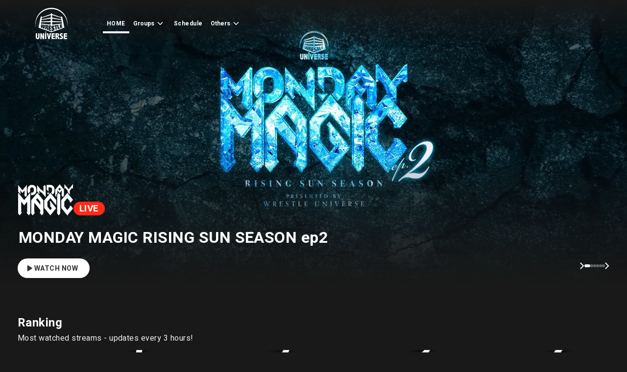

--- FILE ---
content_type: text/html; charset=utf-8
request_url: https://www.wrestle-universe.com/en
body_size: 72711
content:
<!DOCTYPE html><html lang="en" class="heebo_bc1096c4-module__jQkG5W__variable barlow_eb506d9c-module__jhMe0q__variable"><head><meta charSet="utf-8"/><meta name="viewport" content="width=device-width, initial-scale=1"/><link rel="preload" as="image" href="/assets/images/icons/mm.svg"/><link rel="preload" as="image" href="/assets/images/icons/noah_mono.svg"/><link rel="preload" as="image" href="/assets/images/icons/ddt.svg"/><link rel="preload" as="image" href="/assets/images/icons/tjpw_v2.svg"/><link rel="preload" as="image" href="/assets/images/icons/marigold.svg"/><link rel="preload" as="image" href="/assets/images/IconArrow.svg"/><link rel="preload" as="image" href="/assets/images/icons/senjo.svg"/><link rel="stylesheet" href="/_next/static/chunks/001cf9b60ac16115.css" data-precedence="next"/><link rel="stylesheet" href="/_next/static/chunks/07a3ea91d5a597a9.css" data-precedence="next"/><link rel="stylesheet" href="/_next/static/chunks/71aa47042d8208f2.css" data-precedence="next"/><link rel="stylesheet" href="/_next/static/chunks/80011ec8a186c799.css" data-precedence="next"/><link rel="stylesheet" href="/_next/static/chunks/d590e193cdda4add.css" data-precedence="next"/><link rel="stylesheet" href="/_next/static/chunks/1c30c19dda467029.css" data-precedence="next"/><link rel="preload" as="script" fetchPriority="low" href="/_next/static/chunks/7b4878980843bffb.js"/><script src="/_next/static/chunks/5e174a4e565560c2.js" async=""></script><script src="/_next/static/chunks/68723d0131a1eb39.js" async=""></script><script src="/_next/static/chunks/bbf6e99573e8df76.js" async=""></script><script src="/_next/static/chunks/f834c91a11c89f52.js" async=""></script><script src="/_next/static/chunks/9ea1a9836e48a98e.js" async=""></script><script src="/_next/static/chunks/b0e56eb5c83e1f1e.js" async=""></script><script src="/_next/static/chunks/turbopack-617e1017fab19f26.js" async=""></script><script src="/_next/static/chunks/df630032a2b154d7.js" async=""></script><script src="/_next/static/chunks/e37f99cfbec64548.js" async=""></script><script src="/_next/static/chunks/f4a8cc3996a916ed.js" async=""></script><script src="/_next/static/chunks/ce17379d3323f95a.js" async=""></script><script src="/_next/static/chunks/8e13b4c7d33194d1.js" async=""></script><script src="/_next/static/chunks/a445656e11bbbeb8.js" async=""></script><script src="/_next/static/chunks/f4b3713d31391e79.js" async=""></script><script src="/_next/static/chunks/f9d180f2691e186d.js" async=""></script><script src="/_next/static/chunks/b43ba635a9eb5e2a.js" async=""></script><script src="/_next/static/chunks/4af3b28d4ebda47e.js" async=""></script><script src="/_next/static/chunks/ab8c1e2e07129aba.js" async=""></script><script src="/_next/static/chunks/d1d38c7f44478d35.js" async=""></script><script src="/_next/static/chunks/38a1a16e76973692.js" async=""></script><script src="/_next/static/chunks/a0e00a699164b5b0.js" async=""></script><script src="/_next/static/chunks/ab7e068c9f58c598.js" async=""></script><script src="/_next/static/chunks/d245373039de05f6.js" async=""></script><link rel="preload" href="/_next/static/chunks/839f486018a3bd2e.css" as="style"/><meta name="next-size-adjust" content=""/><title>WRESTLE UNIVERSE | Unlimited pro wrestling lives and videos</title><meta name="description" content="WRESTLE UNIVERSE is a pro-wrestling video streaming service provided by CyberFight, Inc. Through this service, you will be able to enjoy exciting NOAH, DDT, Tokyo Joshi pro-wrestling, MARIGOLD, SENJO, etc. are available in high quality LIVE and on-demand."/><meta name="application-name" content="WRESTLE UNIVERSE"/><link rel="manifest" href="/manifest.json"/><link rel="canonical" href="https://www.wrestle-universe.com/en/"/><link rel="alternate" hrefLang="ja" href="https://www.wrestle-universe.com/ja/"/><link rel="alternate" hrefLang="en" href="https://www.wrestle-universe.com/en/"/><link rel="alternate" hrefLang="x-default" href="https://www.wrestle-universe.com/ja/"/><meta name="format-detection" content="telephone=no"/><meta name="mobile-web-app-capable" content="yes"/><meta name="apple-mobile-web-app-title" content="WRESTLE UNIVERSE"/><meta name="apple-mobile-web-app-status-bar-style" content="default"/><meta property="og:title" content="WRESTLE UNIVERSE | Unlimited pro wrestling lives and videos"/><meta property="og:description" content="WRESTLE UNIVERSE is a pro-wrestling video streaming service provided by CyberFight, Inc. Through this service, you will be able to enjoy exciting NOAH, DDT, Tokyo Joshi pro-wrestling, MARIGOLD, SENJO, etc. are available in high quality LIVE and on-demand."/><meta property="og:url" content="https://www.wrestle-universe.com/en/"/><meta property="og:site_name" content="WRESTLE UNIVERSE"/><meta property="og:image" content="https://www.wrestle-universe.com/assets/images/ogp.jpg"/><meta property="og:image:alt" content="WRESTLE UNIVERSE | Unlimited pro wrestling lives and videos"/><meta property="og:type" content="website"/><meta name="twitter:card" content="summary_large_image"/><meta name="twitter:site" content="@W_UNIVERSE2020"/><meta name="twitter:title" content="WRESTLE UNIVERSE | Unlimited pro wrestling lives and videos"/><meta name="twitter:description" content="WRESTLE UNIVERSE is a pro-wrestling video streaming service provided by CyberFight, Inc. Through this service, you will be able to enjoy exciting NOAH, DDT, Tokyo Joshi pro-wrestling, MARIGOLD, SENJO, etc. are available in high quality LIVE and on-demand."/><meta name="twitter:image" content="https://www.wrestle-universe.com/assets/images/ogp.jpg"/><meta name="twitter:image:alt" content="WRESTLE UNIVERSE | Unlimited pro wrestling lives and videos"/><link rel="icon" href="/favicon.ico?favicon.bad86863.ico" sizes="256x256" type="image/x-icon"/><link rel="icon" href="/icons/icon-32x32.png" type="image/png" sizes="32x32"/><link rel="icon" href="/icons/icon-16x16.png" type="image/png" sizes="16x16"/><meta name="mobile-web-app-capable" content="yes"/><meta name="msapplication-TileColor" content="#484848"/><meta name="msapplication-tap-highlight" content="no"/><link rel="apple-touch-icon" sizes="180x180" href="/icons/icon-180x180.png"/><link rel="mask-icon" href="/icons/icon.svg" color="#484848"/><meta name="facebook-domain-verification" content="11s9lhsva4hfl4dmme127teclzil75"/><script src="/_next/static/chunks/a6dad97d9634a72d.js" noModule=""></script></head><body class="body"><div hidden=""><!--$--><!--/$--></div><div class="ConnectedHeader-module__NO-Cma__wrapper"><header class="Header-module__cbYhia__header undefined"><div class="Header-module__cbYhia__innerWrapper"><button type="button" class="Header-module__cbYhia__mobileMenuBtn"><svg viewBox="0 0 24 24" fill="none" xmlns="http://www.w3.org/2000/svg"><title>Menu</title><path fill-rule="evenodd" clip-rule="evenodd" d="M3 4.25C3 3.83579 3.33579 3.5 3.75 3.5H20.25C20.6642 3.5 21 3.83579 21 4.25C21 4.66421 20.6642 5 20.25 5H3.75C3.33579 5 3 4.66421 3 4.25ZM3 12.25C3 11.8358 3.33579 11.5 3.75 11.5H20.25C20.6642 11.5 21 11.8358 21 12.25C21 12.6642 20.6642 13 20.25 13H3.75C3.33579 13 3 12.6642 3 12.25ZM3.75 19.5C3.33579 19.5 3 19.8358 3 20.25C3 20.6642 3.33579 21 3.75 21H20.25C20.6642 21 21 20.6642 21 20.25C21 19.8358 20.6642 19.5 20.25 19.5H3.75Z" fill="currentcolor"></path></svg></button><h1 class="Header-module__cbYhia__wuIconWrapper"><a class="Header-module__cbYhia__wuIconLink" href="/en"><svg class="Logo-module__Wn3Tfa__logo" viewBox="0 0 41 40" fill="none" xmlns="http://www.w3.org/2000/svg"><title>WRESTLE UNIVERSE | Unlimited pro wrestling lives and videos</title><path d="M13.2002 29.8357L12.9344 30.6452H12.0747L12.7699 31.1458L12.5041 31.9554L13.1993 31.4548L13.8945 31.9554L13.6287 31.1458L14.3239 30.6452H13.4642L13.2002 29.8357ZM17.3053 37.3618L16.4853 32.5232H14.6267L16.4374 39.8836H18.1523L20.0381 32.5232H18.1523L17.3053 37.3618ZM12.2537 39.8845H14.0002V32.5241H12.2537V39.8845ZM3.61419 37.4997C3.61419 37.8552 3.55814 38.1212 3.44605 38.2994C3.33395 38.4767 3.1649 38.5662 2.93709 38.5662C2.72104 38.5662 2.55832 38.4686 2.44984 38.2734C2.34136 38.0782 2.28712 37.7871 2.28712 37.4003V32.525H0.563192V37.5955C0.563192 38.3907 0.770208 38.9907 1.18424 39.3946C1.59827 39.7994 2.17774 40.0018 2.92263 40.0018C3.69284 40.0018 4.29038 39.7922 4.71526 39.374C5.13924 38.9558 5.35168 38.363 5.35168 37.5955V32.525H3.61419V37.4997ZM9.5372 35.4104L9.57968 36.6552H9.48928C9.35459 36.1483 9.16113 35.5492 8.90892 34.856L8.06187 32.5241H6.29907V39.8845H7.96062V36.9928L7.91813 35.748H8.01396C8.14865 36.2576 8.34211 36.8594 8.59433 37.5525L9.44137 39.8845H11.1987V32.5241H9.5372V35.4104ZM33.6749 35.3943C33.3377 35.2465 33.1063 35.1095 32.9824 34.9823C32.855 34.856 32.7908 34.7047 32.7908 34.5283C32.7908 34.3492 32.8685 34.196 33.0249 34.0698C33.1813 33.9435 33.3657 33.8799 33.5791 33.8799C34.0085 33.8799 34.4578 34.1029 34.9269 34.5498V32.7927C34.3981 32.5321 33.8882 32.4023 33.3983 32.4023C32.6841 32.4023 32.111 32.6127 31.678 33.0318C31.2449 33.4518 31.028 33.9677 31.028 34.5784C31.028 35.0593 31.1672 35.457 31.4447 35.7695C31.7186 36.082 32.1164 36.3659 32.638 36.6211C33.0068 36.8056 33.2581 36.9713 33.3937 37.1191C33.5248 37.2668 33.5908 37.4361 33.5908 37.6259C33.5908 37.8615 33.4986 38.0621 33.3142 38.2277C33.1298 38.3934 32.9074 38.4758 32.6489 38.4758C32.1408 38.4758 31.6011 38.2116 31.0298 37.6841V39.5048C31.6689 39.8352 32.2656 40.0009 32.8197 40.0009C33.533 40.0009 34.1377 39.76 34.6331 39.2782C35.1285 38.7964 35.3762 38.2143 35.3762 37.5319C35.3762 36.9901 35.2325 36.5594 34.945 36.2397C34.6548 35.9217 34.2318 35.6405 33.6749 35.3943ZM28.7852 36.2808C29.3212 36.091 29.7235 35.8313 29.992 35.5026C30.2605 35.174 30.3943 34.7754 30.3943 34.308C30.3943 33.7384 30.2071 33.2987 29.832 32.9889C29.4577 32.679 28.9678 32.5241 28.3648 32.5241H25.6962V39.8845H27.4273V36.8558H27.5874C27.8251 36.8558 28.0014 36.9346 28.1171 37.0931C28.2328 37.2516 28.3151 37.5033 28.3648 37.848L28.6423 39.8845H30.538L30.0318 37.5471C29.8718 36.8083 29.4568 36.3856 28.7852 36.2808ZM28.4236 35.294C28.2816 35.4525 28.0755 35.5313 27.8061 35.5313H27.4283V33.9534H27.8866C28.1388 33.9534 28.3268 34.0151 28.4507 34.1378C28.5745 34.2605 28.6369 34.4459 28.6369 34.6922C28.636 34.9349 28.5655 35.1355 28.4236 35.294ZM36.64 23.5383C35.8662 19.6776 35.0933 15.8179 34.3194 11.9572C34.3194 11.9563 34.3185 11.9554 34.3185 11.9545C34.3185 11.9536 34.3185 11.9518 34.3185 11.9509C34.201 11.367 33.777 11.0142 33.3052 11.0008C32.8351 10.9873 32.4879 11.359 32.5838 11.9402C28.815 10.6569 25.0661 9.33596 21.3254 7.96042C21.3254 7.92639 21.3244 7.90848 21.3244 7.87445C21.3235 7.81445 21.3172 7.75534 21.3082 7.69892C21.2304 7.21086 20.9032 6.99951 20.509 6.98787C20.1122 6.97533 19.7813 7.19832 19.7099 7.70071C19.7 7.75713 19.6945 7.81534 19.6936 7.87445C19.6936 7.90848 19.6927 7.92639 19.6927 7.96042C15.9511 9.33507 12.2031 10.6569 8.43341 11.9393C8.52924 11.3608 8.17577 11.0133 7.71202 10.9999C7.24375 10.9864 6.81616 11.3644 6.69864 11.95C6.69864 11.9509 6.69864 11.9527 6.69864 11.9536C6.69864 11.9545 6.69773 11.9554 6.69773 11.9563C6.06945 15.0987 5.43756 18.2448 4.80747 21.389C4.6556 22.1466 4.52452 22.8012 4.37717 23.5374C4.24518 24.1974 4.17919 24.5278 4.0463 25.1878C9.49561 27.2941 14.9901 29.2375 20.5081 31.1163C26.0252 29.2383 31.527 27.3094 36.97 25.1878C36.8452 24.5628 36.7385 24.0317 36.64 23.5383ZM34.0265 20.1782C29.8492 20.5839 25.6718 20.9824 21.4935 21.3755C21.4772 20.1066 21.47 19.4716 21.4537 18.2027C25.5308 18.2116 29.6078 18.2206 33.6848 18.2295C33.8222 19.0095 33.89 19.3991 34.0265 20.1782ZM33.5447 17.4253C29.5093 17.2489 25.4729 17.0716 21.4374 16.8934C21.4212 15.6298 21.4139 14.9984 21.3977 13.7357C25.3319 14.3286 29.2679 14.9116 33.2048 15.4856C33.3404 16.262 33.4082 16.6498 33.5447 17.4253ZM32.7239 12.7426C32.8396 13.4008 32.9526 14.0474 33.0638 14.6823C29.1666 13.9453 25.2731 13.1948 21.3814 12.4274C21.3651 11.1638 21.3579 10.5324 21.3416 9.26969C25.1276 10.4643 28.9189 11.6196 32.7239 12.7426ZM8.29329 12.7426C12.0982 11.6187 15.8896 10.4643 19.6756 9.2688C19.6593 10.5324 19.6521 11.1637 19.6358 12.4265C15.7441 13.1939 11.8505 13.9444 7.95339 14.6814C8.06458 14.0483 8.17848 13.4008 8.29329 12.7426ZM7.81327 15.4865C11.7502 14.9125 15.6853 14.3295 19.6204 13.7366C19.6041 15.0002 19.5969 15.6316 19.5806 16.8943C15.5452 17.0725 11.5088 17.2498 7.47336 17.4262C7.60896 16.6498 7.67676 16.262 7.81327 15.4865ZM7.33234 18.2295C11.4094 18.2206 15.4864 18.2116 19.5635 18.2027C19.5472 19.4716 19.54 20.1066 19.5237 21.3755C15.3454 20.9824 11.168 20.583 6.99063 20.1782C7.12713 19.3991 7.19584 19.0095 7.33234 18.2295ZM9.61404 26.129C9.62217 25.1852 9.62669 24.7195 9.63844 23.7989C9.652 23.5392 9.65924 23.4093 9.6728 23.1514C9.67822 23.0726 9.68093 23.0332 9.68636 22.9544C9.69449 22.7932 9.69901 22.7135 9.70805 22.5532C9.68093 22.6669 9.66647 22.7242 9.63935 22.838C9.61132 22.9544 9.59776 23.0126 9.56974 23.1281C9.5146 23.3762 9.48657 23.4998 9.43052 23.746C9.19006 24.5995 9.06892 25.0195 8.82485 25.8452C8.11159 25.589 7.75813 25.4619 7.05572 25.2111C7.09459 23.4478 7.11719 22.5917 7.16601 20.9305C7.65778 20.9967 7.90457 21.0299 8.39906 21.097C8.35657 21.9209 8.33488 22.3365 8.2951 23.1774C8.26798 23.4541 8.25442 23.5929 8.2273 23.8714C8.21736 23.9547 8.21193 23.9959 8.20109 24.0792C8.18843 24.2502 8.1821 24.3362 8.16854 24.5081C8.19928 24.3881 8.21464 24.3272 8.24538 24.2063C8.27341 24.0828 8.28787 24.0201 8.3168 23.8956C8.37737 23.6251 8.4072 23.4899 8.46686 23.2186C8.72179 22.4224 8.84835 22.0168 9.09966 21.1911C9.73969 21.277 10.0606 21.32 10.7052 21.406C10.6934 22.3338 10.688 22.803 10.6799 23.7523C10.6771 23.7738 10.6753 23.7845 10.6726 23.8069C10.6591 24.098 10.6518 24.2439 10.6383 24.5368C10.6193 24.8234 10.6102 24.9666 10.5922 25.2532C10.6211 25.1171 10.6356 25.049 10.6645 24.912C10.6907 24.7723 10.7043 24.7016 10.7305 24.5619C10.7829 24.2565 10.8091 24.1033 10.8616 23.7962C11.0695 22.8872 11.1725 22.4278 11.3768 21.4955C11.8758 21.5618 12.1263 21.595 12.628 21.6612C12.1579 23.7774 11.9165 24.801 11.4238 26.7819C10.6943 26.5186 10.3318 26.3879 9.61404 26.129ZM16.3253 24.5619C16.0659 24.7822 15.9348 24.8887 15.6726 25.0956C15.9032 25.4144 16.0198 25.5774 16.2548 25.9096C16.2006 26.9404 16.1744 27.4553 16.1201 28.4843C15.4918 28.2559 15.1791 28.1422 14.5589 27.9174C14.6276 26.9601 14.662 26.481 14.7307 25.521C14.4911 25.4556 14.3709 25.4234 14.1322 25.358C14.0581 26.2938 14.021 26.7613 13.946 27.6953C13.3259 27.4706 13.0176 27.3586 12.4047 27.1374C12.6207 24.9702 12.7283 23.8839 12.9444 21.7033C14.0427 21.8484 14.5951 21.9209 15.7061 22.066C15.9827 22.4287 16.1228 22.615 16.4067 22.9974C16.3741 23.6233 16.3579 23.9368 16.3253 24.5619ZM19.982 24.3684C19.3284 24.2457 19.003 24.1848 18.3539 24.0622C18.344 24.4123 18.3394 24.5878 18.3304 24.938C18.9307 25.0696 19.2317 25.1359 19.8365 25.2684C19.8301 25.9652 19.8274 26.3135 19.8211 27.0103C19.2046 26.8392 18.8972 26.755 18.2861 26.5858C18.2762 26.9664 18.2707 27.1562 18.2599 27.5359C18.9279 27.7419 19.2633 27.8458 19.9386 28.0536C19.9332 28.7807 19.9305 29.1443 19.9251 29.8715C18.5853 29.3816 17.9227 29.1398 16.6173 28.6652C16.7367 26.0932 16.7963 24.8046 16.9156 22.2227C18.1406 22.3812 18.7571 22.46 19.9956 22.6185C19.9901 23.318 19.9874 23.6681 19.982 24.3684ZM23.5953 29.0324C22.7076 29.361 22.2601 29.5267 21.357 29.8634C21.0117 29.5993 20.8399 29.4613 20.5 29.1748C20.5009 28.581 20.5009 28.2846 20.5018 27.6909C21.1527 27.3801 21.4754 27.2288 22.1154 26.9341C22.1236 27.3765 22.1272 27.5977 22.1353 28.0401C22.3758 27.9622 22.496 27.9237 22.7365 27.8467C22.7284 27.5073 22.7238 27.3371 22.7157 26.9977C21.8235 26.7129 21.3796 26.55 20.5036 26.1801C20.5045 25.2407 20.5054 24.7714 20.5063 23.832C20.8128 23.3887 20.9638 23.172 21.263 22.7502C22.1127 22.632 22.5358 22.5738 23.3783 22.4556C23.6893 22.7439 23.8457 22.8836 24.1603 23.1523C24.1793 23.5786 24.1883 23.7917 24.2073 24.218C23.5935 24.4526 23.2843 24.5744 22.6615 24.8234C22.6533 24.4983 22.6497 24.3362 22.6416 24.0111C22.412 24.055 22.2972 24.0774 22.0666 24.1213C22.0712 24.3845 22.0739 24.5162 22.0784 24.7795C22.9471 25.1484 23.3865 25.3105 24.2697 25.5962C24.3104 26.5159 24.3312 26.9744 24.3718 27.8933C24.0636 28.3374 23.909 28.5658 23.5953 29.0324ZM27.2927 27.673C26.6653 27.9022 26.3498 28.0177 25.7143 28.2515C25.6031 26.4228 25.5479 25.5067 25.4376 23.6708C25.0779 23.7424 24.8971 23.7783 24.5355 23.8499C24.5056 23.232 24.4903 22.9221 24.4604 22.3033C25.773 22.1197 26.4257 22.0284 27.7211 21.8457C27.7709 22.3857 27.7962 22.6553 27.8459 23.1944C27.4879 23.2651 27.308 23.3009 26.9482 23.3717C27.0856 25.0965 27.1543 25.9571 27.2927 27.673ZM28.4434 27.2538C28.2364 25.0866 28.1325 23.9995 27.9255 21.817C28.5194 21.7338 28.815 21.6917 29.4044 21.6084C29.5816 23.138 29.6693 23.9001 29.8465 25.4207C30.3744 25.2577 30.6375 25.1771 31.16 25.0159C31.2241 25.495 31.2567 25.7341 31.3209 26.2114C30.1855 26.6207 29.6096 26.8294 28.4434 27.2538ZM31.6608 26.0888C31.3995 24.2126 31.2684 23.2714 31.0063 21.3809C32.2176 21.209 32.8197 21.123 34.0157 20.9529C34.0871 21.3424 34.1224 21.5376 34.1938 21.9263C33.5727 22.0472 33.2609 22.1081 32.6344 22.2308C32.6705 22.4556 32.6886 22.5675 32.7239 22.7923C33.2997 22.6633 33.5863 22.5997 34.1567 22.4726C34.2281 22.8639 34.2634 23.06 34.3339 23.4505C33.7608 23.6072 33.4724 23.6869 32.8929 23.8463C32.9318 24.0899 32.9517 24.2108 32.9906 24.4544C33.6197 24.2628 33.9325 24.1669 34.5536 23.9789C34.6277 24.3819 34.6648 24.5843 34.7389 24.9863C33.5257 25.418 32.9101 25.6392 31.6608 26.0888ZM20.6474 39.8845H24.8817V38.3809H22.3785V36.7976H24.7117V35.362H22.3785V34.0062H24.8817V32.5232H20.6474V39.8845ZM36.2151 39.8845H40.4495V38.3809H37.9463V36.7976H40.2795V35.362H37.9463V34.0062H40.4495V32.5232H36.2151V39.8845ZM14.2308 24.1204C14.4667 24.1732 14.5851 24.1992 14.822 24.252C14.8518 23.8392 14.8663 23.6323 14.8961 23.2186C14.662 23.1756 14.5444 23.155 14.3112 23.112C14.2787 23.5159 14.2624 23.7174 14.2308 24.1204ZM41 20.3081C41 9.11029 31.8036 0 20.5 0C9.19639 0 0 9.11029 0 20.3081C0 21.7848 0.161816 23.249 0.478216 24.6747C0.319112 23.6592 0.238656 22.6293 0.238656 21.5958C0.238656 10.5279 9.32837 1.52331 20.5 1.52331C31.6716 1.52331 40.7613 10.5288 40.7613 21.5958C40.7613 22.6293 40.6809 23.6601 40.5218 24.6765C40.8382 23.2499 41 21.7857 41 20.3081Z" fill="white"></path></svg></a></h1><ul class="Header-module__cbYhia__desktopNavList"><li class="Header-module__cbYhia__desktopNavItem"><a href="/en">HOME</a><div class="Header-module__cbYhia__desktopNavItemActiveIndicator"></div></li><li class="Header-module__cbYhia__desktopNavItem"><button type="button" class="Header-module__cbYhia__desktopNavBtn"><span>Groups</span><div class="Header-module__cbYhia__desktopNavBtnIcon"><svg viewBox="0 0 24 24" fill="none" xmlns="http://www.w3.org/2000/svg"><path fill-rule="evenodd" clip-rule="evenodd" d="M6.71465 9.7322C6.71465 9.5402 6.78765 9.3482 6.93465 9.2022C7.22765 8.9092 7.70165 8.9092 7.99465 9.2022L11.9997 13.2072L16.0047 9.2022C16.2977 8.9092 16.7727 8.9092 17.0657 9.2022C17.3587 9.4952 17.3587 9.9692 17.0657 10.2622L12.5297 14.7972C12.3897 14.9382 12.1977 15.0172 11.9997 15.0172C11.8007 15.0172 11.6107 14.9382 11.4697 14.7972L6.93465 10.2622C6.78765 10.1162 6.71465 9.9232 6.71465 9.7322Z" fill="currentcolor"></path></svg></div></button></li><li class="Header-module__cbYhia__desktopNavItem"><a href="/en/schedule/stream">Schedule</a></li><li class="Header-module__cbYhia__desktopNavItem"><button type="button" class="Header-module__cbYhia__desktopNavBtn"><span>Others</span><div class="Header-module__cbYhia__desktopNavBtnIcon"><svg viewBox="0 0 24 24" fill="none" xmlns="http://www.w3.org/2000/svg"><path fill-rule="evenodd" clip-rule="evenodd" d="M6.71465 9.7322C6.71465 9.5402 6.78765 9.3482 6.93465 9.2022C7.22765 8.9092 7.70165 8.9092 7.99465 9.2022L11.9997 13.2072L16.0047 9.2022C16.2977 8.9092 16.7727 8.9092 17.0657 9.2022C17.3587 9.4952 17.3587 9.9692 17.0657 10.2622L12.5297 14.7972C12.3897 14.9382 12.1977 15.0172 11.9997 15.0172C11.8007 15.0172 11.6107 14.9382 11.4697 14.7972L6.93465 10.2622C6.78765 10.1162 6.71465 9.9232 6.71465 9.7322Z" fill="currentcolor"></path></svg></div></button></li></ul></div></header></div><div class="Layout-module__R2o34G__root"><main class="Layout-module__R2o34G__main Layout-module__R2o34G__withHeaderMarginOnlyInMobile"><div class="Layout-module__R2o34G__paddingX"><div class="Layout-module__R2o34G__disablePaddingX"><div class="HeroCarousel-module__g968GG__wrapper"><div class="HeroCarousel-module__g968GG__innerWrapper"><ul class="HeroCarousel-module__g968GG__list"><li class="HeroCarousel-module__g968GG__item"><a class="HeroVideoCard-module__AEBJXa__link" href="/en/lives/j5gzTK8VEiVMp6iUDS3gFk"><article class="HeroVideoCard-module__AEBJXa__card"><div class="HeroVideoCard-module__AEBJXa__imageWrapper"><div class="HeroVideoCardImage-module__VJWnOa__keyVisualImageWrapper"><picture class="HeroVideoCardImage-module__VJWnOa__keyVisualImage"><source media="(max-width: 599px)" srcSet="https://image.asset.wrestle-universe.com/xpbivMnDUqKro1yqnammqY/xpbivMnDUqKro1yqnammqY?dpr=1&amp;fit=clip&amp;format=webply&amp;width=320 1x, https://image.asset.wrestle-universe.com/xpbivMnDUqKro1yqnammqY/xpbivMnDUqKro1yqnammqY?dpr=2&amp;fit=clip&amp;format=webply&amp;width=320 2x"/><source media="(max-width: 1024px)" srcSet="https://image.asset.wrestle-universe.com/xeaCS3WGJfdsSZERNnmCBj/xeaCS3WGJfdsSZERNnmCBj?dpr=1&amp;fit=clip&amp;format=webply&amp;width=1096 1x, https://image.asset.wrestle-universe.com/xeaCS3WGJfdsSZERNnmCBj/xeaCS3WGJfdsSZERNnmCBj?dpr=2&amp;fit=clip&amp;format=webply&amp;width=1096 2x"/><source media="(max-width: 1379px)" srcSet="https://image.asset.wrestle-universe.com/xeaCS3WGJfdsSZERNnmCBj/xeaCS3WGJfdsSZERNnmCBj?dpr=1&amp;fit=clip&amp;format=webply&amp;width=1557 1x, https://image.asset.wrestle-universe.com/xeaCS3WGJfdsSZERNnmCBj/xeaCS3WGJfdsSZERNnmCBj?dpr=2&amp;fit=clip&amp;format=webply&amp;width=1557 2x"/><source media="(min-width: 1380px)" srcSet="https://image.asset.wrestle-universe.com/xeaCS3WGJfdsSZERNnmCBj/xeaCS3WGJfdsSZERNnmCBj?dpr=1&amp;fit=clip&amp;format=webply&amp;width=1866 1x, https://image.asset.wrestle-universe.com/xeaCS3WGJfdsSZERNnmCBj/xeaCS3WGJfdsSZERNnmCBj?dpr=2&amp;fit=clip&amp;format=webply&amp;width=1866 2x"/><img width="1866" height="700" alt="" decoding="async" loading="eager" class="HeroVideoCardImage-module__VJWnOa__keyVisualImage"/></picture></div></div><div class="HeroVideoCard-module__AEBJXa__bottomGradient"></div><div class="HeroVideoCard-module__AEBJXa__content"><div class="HeroVideoCard-module__AEBJXa__contentInner"><div class="HeroVideoCard-module__AEBJXa__groupLogoBadgeRow"><div style="width:114px;height:64px"><img class="Logo-module__Wn3Tfa__logo" alt="MONDAY MAGIC" src="/assets/images/icons/mm.svg"/></div><div class="HeroVideoCard-module__AEBJXa__badgeList"><span class="StreamStatusBadge-module__E_wwja__root StreamStatusBadge-module__E_wwja__sizeL StreamStatusBadge-module__E_wwja__colorLive">LIVE</span></div></div><p class="HeroVideoCard-module__AEBJXa__title">MONDAY MAGIC RISING SUN SEASON ep2</p><div class="HeroStreamStatusBadge-module__jARkBa__badge HeroStreamStatusBadge-module__jARkBa__open"><div class="HeroStreamStatusBadge-module__jARkBa__icon HeroStreamStatusBadge-module__jARkBa__iconOpen"><svg viewBox="0 0 24 24" fill="none" xmlns="http://www.w3.org/2000/svg"><path fill-rule="evenodd" clip-rule="evenodd" d="M8.60969 4.84425C7.91169 4.40225 6.99969 4.90425 6.99969 5.73025V18.2713C6.99969 19.0973 7.91169 19.5993 8.60969 19.1573L18.5127 12.8863C19.1617 12.4753 19.1617 11.5273 18.5127 11.1153L8.60969 4.84425Z" fill="currentcolor"></path></svg></div><p class="HeroStreamStatusBadge-module__jARkBa__text HeroStreamStatusBadge-module__jARkBa__textOpen">WATCH NOW</p></div></div></div></article></a></li><li class="HeroCarousel-module__g968GG__item"><a class="HeroVideoCard-module__AEBJXa__link" href="/en/lives/aEt2myRzn8ytsFXUj5nKHw"><article class="HeroVideoCard-module__AEBJXa__card"><div class="HeroVideoCard-module__AEBJXa__imageWrapper"><div class="HeroVideoCardImage-module__VJWnOa__keyVisualImageWrapper"><picture class="HeroVideoCardImage-module__VJWnOa__keyVisualImage"><source media="(max-width: 599px)" srcSet="https://image.asset.wrestle-universe.com/6xyZoE7eteqV5XT4Ed1BS4/6xyZoE7eteqV5XT4Ed1BS4?dpr=1&amp;fit=clip&amp;format=webply&amp;width=320 1x, https://image.asset.wrestle-universe.com/6xyZoE7eteqV5XT4Ed1BS4/6xyZoE7eteqV5XT4Ed1BS4?dpr=2&amp;fit=clip&amp;format=webply&amp;width=320 2x"/><source media="(max-width: 1024px)" srcSet="https://image.asset.wrestle-universe.com/4ZJvV61m7yKQ3CVkAZPNSr/4ZJvV61m7yKQ3CVkAZPNSr?dpr=1&amp;fit=clip&amp;format=webply&amp;width=1096 1x, https://image.asset.wrestle-universe.com/4ZJvV61m7yKQ3CVkAZPNSr/4ZJvV61m7yKQ3CVkAZPNSr?dpr=2&amp;fit=clip&amp;format=webply&amp;width=1096 2x"/><source media="(max-width: 1379px)" srcSet="https://image.asset.wrestle-universe.com/4ZJvV61m7yKQ3CVkAZPNSr/4ZJvV61m7yKQ3CVkAZPNSr?dpr=1&amp;fit=clip&amp;format=webply&amp;width=1557 1x, https://image.asset.wrestle-universe.com/4ZJvV61m7yKQ3CVkAZPNSr/4ZJvV61m7yKQ3CVkAZPNSr?dpr=2&amp;fit=clip&amp;format=webply&amp;width=1557 2x"/><source media="(min-width: 1380px)" srcSet="https://image.asset.wrestle-universe.com/4ZJvV61m7yKQ3CVkAZPNSr/4ZJvV61m7yKQ3CVkAZPNSr?dpr=1&amp;fit=clip&amp;format=webply&amp;width=1866 1x, https://image.asset.wrestle-universe.com/4ZJvV61m7yKQ3CVkAZPNSr/4ZJvV61m7yKQ3CVkAZPNSr?dpr=2&amp;fit=clip&amp;format=webply&amp;width=1866 2x"/><img width="1866" height="700" alt="" decoding="async" loading="lazy" class="HeroVideoCardImage-module__VJWnOa__keyVisualImage"/></picture></div></div><div class="HeroVideoCard-module__AEBJXa__bottomGradient"></div><div class="HeroVideoCard-module__AEBJXa__content"><div class="HeroVideoCard-module__AEBJXa__contentInner"><div class="HeroVideoCard-module__AEBJXa__groupLogoBadgeRow"><div style="width:84px;height:80px"><img class="Logo-module__Wn3Tfa__logo" alt="NOAH" src="/assets/images/icons/noah_mono.svg"/></div><div class="HeroVideoCard-module__AEBJXa__badgeList"><span class="StreamStatusBadge-module__E_wwja__root StreamStatusBadge-module__E_wwja__sizeL StreamStatusBadge-module__E_wwja__colorArchive">ARCHIVE</span></div></div><p class="HeroVideoCard-module__AEBJXa__title">LETHAL ODYSSEY TOUR 2026｜2026.1.25</p><div class="HeroStreamStatusBadge-module__jARkBa__badge HeroStreamStatusBadge-module__jARkBa__open"><div class="HeroStreamStatusBadge-module__jARkBa__icon HeroStreamStatusBadge-module__jARkBa__iconOpen"><svg viewBox="0 0 24 24" fill="none" xmlns="http://www.w3.org/2000/svg"><path fill-rule="evenodd" clip-rule="evenodd" d="M8.60969 4.84425C7.91169 4.40225 6.99969 4.90425 6.99969 5.73025V18.2713C6.99969 19.0973 7.91169 19.5993 8.60969 19.1573L18.5127 12.8863C19.1617 12.4753 19.1617 11.5273 18.5127 11.1153L8.60969 4.84425Z" fill="currentcolor"></path></svg></div><p class="HeroStreamStatusBadge-module__jARkBa__text HeroStreamStatusBadge-module__jARkBa__textOpen">WATCH NOW</p></div></div></div></article></a></li><li class="HeroCarousel-module__g968GG__item"><a class="HeroVideoCard-module__AEBJXa__link" href="/en/lives/cwxWn9H766qkoMfmsWfT4V"><article class="HeroVideoCard-module__AEBJXa__card"><div class="HeroVideoCard-module__AEBJXa__imageWrapper"><div class="HeroVideoCardImage-module__VJWnOa__keyVisualImageWrapper"><picture class="HeroVideoCardImage-module__VJWnOa__keyVisualImage"><source media="(max-width: 599px)" srcSet="https://image.asset.wrestle-universe.com/3BEQD1zfq95F26YbZPy5i8/3BEQD1zfq95F26YbZPy5i8?dpr=1&amp;fit=clip&amp;format=webply&amp;width=320 1x, https://image.asset.wrestle-universe.com/3BEQD1zfq95F26YbZPy5i8/3BEQD1zfq95F26YbZPy5i8?dpr=2&amp;fit=clip&amp;format=webply&amp;width=320 2x"/><source media="(max-width: 1024px)" srcSet="https://image.asset.wrestle-universe.com/72qqrtXVdC7qo7gxxvWcDT/72qqrtXVdC7qo7gxxvWcDT?dpr=1&amp;fit=clip&amp;format=webply&amp;width=1096 1x, https://image.asset.wrestle-universe.com/72qqrtXVdC7qo7gxxvWcDT/72qqrtXVdC7qo7gxxvWcDT?dpr=2&amp;fit=clip&amp;format=webply&amp;width=1096 2x"/><source media="(max-width: 1379px)" srcSet="https://image.asset.wrestle-universe.com/72qqrtXVdC7qo7gxxvWcDT/72qqrtXVdC7qo7gxxvWcDT?dpr=1&amp;fit=clip&amp;format=webply&amp;width=1557 1x, https://image.asset.wrestle-universe.com/72qqrtXVdC7qo7gxxvWcDT/72qqrtXVdC7qo7gxxvWcDT?dpr=2&amp;fit=clip&amp;format=webply&amp;width=1557 2x"/><source media="(min-width: 1380px)" srcSet="https://image.asset.wrestle-universe.com/72qqrtXVdC7qo7gxxvWcDT/72qqrtXVdC7qo7gxxvWcDT?dpr=1&amp;fit=clip&amp;format=webply&amp;width=1866 1x, https://image.asset.wrestle-universe.com/72qqrtXVdC7qo7gxxvWcDT/72qqrtXVdC7qo7gxxvWcDT?dpr=2&amp;fit=clip&amp;format=webply&amp;width=1866 2x"/><img width="1866" height="700" alt="" decoding="async" loading="lazy" class="HeroVideoCardImage-module__VJWnOa__keyVisualImage"/></picture></div></div><div class="HeroVideoCard-module__AEBJXa__bottomGradient"></div><div class="HeroVideoCard-module__AEBJXa__content"><div class="HeroVideoCard-module__AEBJXa__contentInner"><div class="HeroVideoCard-module__AEBJXa__groupLogoBadgeRow"><div style="width:68px;height:84px"><img class="Logo-module__Wn3Tfa__logo" alt="DDT" src="/assets/images/icons/ddt.svg"/></div><div class="HeroVideoCard-module__AEBJXa__badgeList"><span class="StreamStatusBadge-module__E_wwja__root StreamStatusBadge-module__E_wwja__sizeL StreamStatusBadge-module__E_wwja__colorArchive">ARCHIVE</span></div></div><p class="HeroVideoCard-module__AEBJXa__title">MISSION IN BATTLE ～new year splendor～</p><div class="HeroStreamStatusBadge-module__jARkBa__badge HeroStreamStatusBadge-module__jARkBa__open"><div class="HeroStreamStatusBadge-module__jARkBa__icon HeroStreamStatusBadge-module__jARkBa__iconOpen"><svg viewBox="0 0 24 24" fill="none" xmlns="http://www.w3.org/2000/svg"><path fill-rule="evenodd" clip-rule="evenodd" d="M8.60969 4.84425C7.91169 4.40225 6.99969 4.90425 6.99969 5.73025V18.2713C6.99969 19.0973 7.91169 19.5993 8.60969 19.1573L18.5127 12.8863C19.1617 12.4753 19.1617 11.5273 18.5127 11.1153L8.60969 4.84425Z" fill="currentcolor"></path></svg></div><p class="HeroStreamStatusBadge-module__jARkBa__text HeroStreamStatusBadge-module__jARkBa__textOpen">WATCH NOW</p></div></div></div></article></a></li><li class="HeroCarousel-module__g968GG__item"><a class="HeroVideoCard-module__AEBJXa__link" href="/en/lives/tHJBemDz7f8H2hmbTzCCuN"><article class="HeroVideoCard-module__AEBJXa__card"><div class="HeroVideoCard-module__AEBJXa__imageWrapper"><div class="HeroVideoCardImage-module__VJWnOa__keyVisualImageWrapper"><picture class="HeroVideoCardImage-module__VJWnOa__keyVisualImage"><source media="(max-width: 599px)" srcSet="https://image.asset.wrestle-universe.com/244weVGXeGyicEV3i1gGjL/244weVGXeGyicEV3i1gGjL?dpr=1&amp;fit=clip&amp;format=webply&amp;width=320 1x, https://image.asset.wrestle-universe.com/244weVGXeGyicEV3i1gGjL/244weVGXeGyicEV3i1gGjL?dpr=2&amp;fit=clip&amp;format=webply&amp;width=320 2x"/><source media="(max-width: 1024px)" srcSet="https://image.asset.wrestle-universe.com/kGiBhEvRZmhmZVkK8gPMTT/kGiBhEvRZmhmZVkK8gPMTT?dpr=1&amp;fit=clip&amp;format=webply&amp;width=1096 1x, https://image.asset.wrestle-universe.com/kGiBhEvRZmhmZVkK8gPMTT/kGiBhEvRZmhmZVkK8gPMTT?dpr=2&amp;fit=clip&amp;format=webply&amp;width=1096 2x"/><source media="(max-width: 1379px)" srcSet="https://image.asset.wrestle-universe.com/kGiBhEvRZmhmZVkK8gPMTT/kGiBhEvRZmhmZVkK8gPMTT?dpr=1&amp;fit=clip&amp;format=webply&amp;width=1557 1x, https://image.asset.wrestle-universe.com/kGiBhEvRZmhmZVkK8gPMTT/kGiBhEvRZmhmZVkK8gPMTT?dpr=2&amp;fit=clip&amp;format=webply&amp;width=1557 2x"/><source media="(min-width: 1380px)" srcSet="https://image.asset.wrestle-universe.com/kGiBhEvRZmhmZVkK8gPMTT/kGiBhEvRZmhmZVkK8gPMTT?dpr=1&amp;fit=clip&amp;format=webply&amp;width=1866 1x, https://image.asset.wrestle-universe.com/kGiBhEvRZmhmZVkK8gPMTT/kGiBhEvRZmhmZVkK8gPMTT?dpr=2&amp;fit=clip&amp;format=webply&amp;width=1866 2x"/><img width="1866" height="700" alt="" decoding="async" loading="lazy" class="HeroVideoCardImage-module__VJWnOa__keyVisualImage"/></picture></div></div><div class="HeroVideoCard-module__AEBJXa__bottomGradient"></div><div class="HeroVideoCard-module__AEBJXa__content"><div class="HeroVideoCard-module__AEBJXa__contentInner"><div class="HeroVideoCard-module__AEBJXa__groupLogoBadgeRow"><div style="width:139px;height:58px"><img class="Logo-module__Wn3Tfa__logo" alt="Tokyo Joshi Pro-Wrestling" src="/assets/images/icons/tjpw_v2.svg"/></div><div class="HeroVideoCard-module__AEBJXa__badgeList"><span class="StreamStatusBadge-module__E_wwja__root StreamStatusBadge-module__E_wwja__sizeL StreamStatusBadge-module__E_wwja__colorArchive">ARCHIVE</span></div></div><p class="HeroVideoCard-module__AEBJXa__title">The 6th &quot;Futari wa Princess&quot; Max Heart Tournament｜2026.01.25</p><div class="HeroStreamStatusBadge-module__jARkBa__badge HeroStreamStatusBadge-module__jARkBa__open"><div class="HeroStreamStatusBadge-module__jARkBa__icon HeroStreamStatusBadge-module__jARkBa__iconOpen"><svg viewBox="0 0 24 24" fill="none" xmlns="http://www.w3.org/2000/svg"><path fill-rule="evenodd" clip-rule="evenodd" d="M8.60969 4.84425C7.91169 4.40225 6.99969 4.90425 6.99969 5.73025V18.2713C6.99969 19.0973 7.91169 19.5993 8.60969 19.1573L18.5127 12.8863C19.1617 12.4753 19.1617 11.5273 18.5127 11.1153L8.60969 4.84425Z" fill="currentcolor"></path></svg></div><p class="HeroStreamStatusBadge-module__jARkBa__text HeroStreamStatusBadge-module__jARkBa__textOpen">WATCH NOW</p></div></div></div></article></a></li><li class="HeroCarousel-module__g968GG__item"><a class="HeroVideoCard-module__AEBJXa__link" href="/en/lives/vdSG7P6wTzHLBLqA3YS8vq"><article class="HeroVideoCard-module__AEBJXa__card"><div class="HeroVideoCard-module__AEBJXa__imageWrapper"><div class="HeroVideoCardImage-module__VJWnOa__keyVisualImageWrapper"><picture class="HeroVideoCardImage-module__VJWnOa__keyVisualImage"><source media="(max-width: 599px)" srcSet="https://image.asset.wrestle-universe.com/iMZ7yBA9eb3nXG4ajjRnon/iMZ7yBA9eb3nXG4ajjRnon?dpr=1&amp;fit=clip&amp;format=webply&amp;width=320 1x, https://image.asset.wrestle-universe.com/iMZ7yBA9eb3nXG4ajjRnon/iMZ7yBA9eb3nXG4ajjRnon?dpr=2&amp;fit=clip&amp;format=webply&amp;width=320 2x"/><source media="(max-width: 1024px)" srcSet="https://image.asset.wrestle-universe.com/kAt68Mim5spxVb8NUGZHd3/kAt68Mim5spxVb8NUGZHd3?dpr=1&amp;fit=clip&amp;format=webply&amp;width=1096 1x, https://image.asset.wrestle-universe.com/kAt68Mim5spxVb8NUGZHd3/kAt68Mim5spxVb8NUGZHd3?dpr=2&amp;fit=clip&amp;format=webply&amp;width=1096 2x"/><source media="(max-width: 1379px)" srcSet="https://image.asset.wrestle-universe.com/kAt68Mim5spxVb8NUGZHd3/kAt68Mim5spxVb8NUGZHd3?dpr=1&amp;fit=clip&amp;format=webply&amp;width=1557 1x, https://image.asset.wrestle-universe.com/kAt68Mim5spxVb8NUGZHd3/kAt68Mim5spxVb8NUGZHd3?dpr=2&amp;fit=clip&amp;format=webply&amp;width=1557 2x"/><source media="(min-width: 1380px)" srcSet="https://image.asset.wrestle-universe.com/kAt68Mim5spxVb8NUGZHd3/kAt68Mim5spxVb8NUGZHd3?dpr=1&amp;fit=clip&amp;format=webply&amp;width=1866 1x, https://image.asset.wrestle-universe.com/kAt68Mim5spxVb8NUGZHd3/kAt68Mim5spxVb8NUGZHd3?dpr=2&amp;fit=clip&amp;format=webply&amp;width=1866 2x"/><img width="1866" height="700" alt="" decoding="async" loading="lazy" class="HeroVideoCardImage-module__VJWnOa__keyVisualImage"/></picture></div></div><div class="HeroVideoCard-module__AEBJXa__bottomGradient"></div><div class="HeroVideoCard-module__AEBJXa__content"><div class="HeroVideoCard-module__AEBJXa__contentInner"><div class="HeroVideoCard-module__AEBJXa__groupLogoBadgeRow"><div style="width:75px;height:77px"><img class="Logo-module__Wn3Tfa__logo" alt="Marigold" src="/assets/images/icons/marigold.svg"/></div><div class="HeroVideoCard-module__AEBJXa__badgeList"><span class="StreamStatusBadge-module__E_wwja__root StreamStatusBadge-module__E_wwja__sizeL StreamStatusBadge-module__E_wwja__colorArchive">ARCHIVE</span></div></div><p class="HeroVideoCard-module__AEBJXa__title">MARIGOLD New Year Golden Garden 〜Mayu Iwatani&#x27;s 15th debut anniversary〜</p><div class="HeroStreamStatusBadge-module__jARkBa__badge HeroStreamStatusBadge-module__jARkBa__open"><div class="HeroStreamStatusBadge-module__jARkBa__icon HeroStreamStatusBadge-module__jARkBa__iconOpen"><svg viewBox="0 0 24 24" fill="none" xmlns="http://www.w3.org/2000/svg"><path fill-rule="evenodd" clip-rule="evenodd" d="M8.60969 4.84425C7.91169 4.40225 6.99969 4.90425 6.99969 5.73025V18.2713C6.99969 19.0973 7.91169 19.5993 8.60969 19.1573L18.5127 12.8863C19.1617 12.4753 19.1617 11.5273 18.5127 11.1153L8.60969 4.84425Z" fill="currentcolor"></path></svg></div><p class="HeroStreamStatusBadge-module__jARkBa__text HeroStreamStatusBadge-module__jARkBa__textOpen">WATCH NOW</p></div></div></div></article></a></li><li class="HeroCarousel-module__g968GG__item"><a class="HeroVideoCard-module__AEBJXa__link" href="/en/lives/gE88PWZWBtT9w4H3U41P1Q"><article class="HeroVideoCard-module__AEBJXa__card"><div class="HeroVideoCard-module__AEBJXa__imageWrapper"><div class="HeroVideoCardImage-module__VJWnOa__keyVisualImageWrapper"><picture class="HeroVideoCardImage-module__VJWnOa__keyVisualImage"><source media="(max-width: 599px)" srcSet="https://image.asset.wrestle-universe.com/jUmAU2AiAVMRPwjeMQuvoJ/jUmAU2AiAVMRPwjeMQuvoJ?dpr=1&amp;fit=clip&amp;format=webply&amp;width=320 1x, https://image.asset.wrestle-universe.com/jUmAU2AiAVMRPwjeMQuvoJ/jUmAU2AiAVMRPwjeMQuvoJ?dpr=2&amp;fit=clip&amp;format=webply&amp;width=320 2x"/><source media="(max-width: 1024px)" srcSet="https://image.asset.wrestle-universe.com/dKTgQgg1dy4YHUnPuoJEhu/dKTgQgg1dy4YHUnPuoJEhu?dpr=1&amp;fit=clip&amp;format=webply&amp;width=1096 1x, https://image.asset.wrestle-universe.com/dKTgQgg1dy4YHUnPuoJEhu/dKTgQgg1dy4YHUnPuoJEhu?dpr=2&amp;fit=clip&amp;format=webply&amp;width=1096 2x"/><source media="(max-width: 1379px)" srcSet="https://image.asset.wrestle-universe.com/dKTgQgg1dy4YHUnPuoJEhu/dKTgQgg1dy4YHUnPuoJEhu?dpr=1&amp;fit=clip&amp;format=webply&amp;width=1557 1x, https://image.asset.wrestle-universe.com/dKTgQgg1dy4YHUnPuoJEhu/dKTgQgg1dy4YHUnPuoJEhu?dpr=2&amp;fit=clip&amp;format=webply&amp;width=1557 2x"/><source media="(min-width: 1380px)" srcSet="https://image.asset.wrestle-universe.com/dKTgQgg1dy4YHUnPuoJEhu/dKTgQgg1dy4YHUnPuoJEhu?dpr=1&amp;fit=clip&amp;format=webply&amp;width=1866 1x, https://image.asset.wrestle-universe.com/dKTgQgg1dy4YHUnPuoJEhu/dKTgQgg1dy4YHUnPuoJEhu?dpr=2&amp;fit=clip&amp;format=webply&amp;width=1866 2x"/><img width="1866" height="700" alt="" decoding="async" loading="lazy" class="HeroVideoCardImage-module__VJWnOa__keyVisualImage"/></picture></div></div><div class="HeroVideoCard-module__AEBJXa__bottomGradient"></div><div class="HeroVideoCard-module__AEBJXa__content"><div class="HeroVideoCard-module__AEBJXa__contentInner"><div class="HeroVideoCard-module__AEBJXa__groupLogoBadgeRow"><div style="width:114px;height:64px"><img class="Logo-module__Wn3Tfa__logo" alt="MONDAY MAGIC" src="/assets/images/icons/mm.svg"/></div><div class="HeroVideoCard-module__AEBJXa__badgeList"><span class="StreamStatusBadge-module__E_wwja__root StreamStatusBadge-module__E_wwja__sizeL StreamStatusBadge-module__E_wwja__colorArchive">ARCHIVE</span></div></div><p class="HeroVideoCard-module__AEBJXa__title">MONDAY MAGIC RISING SUN SEASON ep1</p><div class="HeroStreamStatusBadge-module__jARkBa__badge HeroStreamStatusBadge-module__jARkBa__open"><div class="HeroStreamStatusBadge-module__jARkBa__icon HeroStreamStatusBadge-module__jARkBa__iconOpen"><svg viewBox="0 0 24 24" fill="none" xmlns="http://www.w3.org/2000/svg"><path fill-rule="evenodd" clip-rule="evenodd" d="M8.60969 4.84425C7.91169 4.40225 6.99969 4.90425 6.99969 5.73025V18.2713C6.99969 19.0973 7.91169 19.5993 8.60969 19.1573L18.5127 12.8863C19.1617 12.4753 19.1617 11.5273 18.5127 11.1153L8.60969 4.84425Z" fill="currentcolor"></path></svg></div><p class="HeroStreamStatusBadge-module__jARkBa__text HeroStreamStatusBadge-module__jARkBa__textOpen">WATCH NOW</p></div></div></div></article></a></li></ul><div class="HeroCarousel-module__g968GG__topGradient"></div><div class="HeroCarousel-module__g968GG__paginatorOuterWrapper"><div class="HeroCarousel-module__g968GG__paginatorInnerWrapper"><div class="Paginator-module__vpyKSW__wrapper"><button type="button" class="Paginator-module__vpyKSW__prevNextBtn" tabindex="-1"><img class="Paginator-module__vpyKSW__prevBtnImg" src="/assets/images/IconArrow.svg" width="9" height="14" alt="Back"/></button><ul class="Paginator-module__vpyKSW__pageBtnList"><li class="Paginator-module__vpyKSW__pageBtnItem"><button type="button" tabindex="-1" aria-label="Go to slide 1" class="Paginator-module__vpyKSW__pageBtn"><div class="Paginator-module__vpyKSW__pageBtnLabel Paginator-module__vpyKSW__currentPage"></div></button></li><li class="Paginator-module__vpyKSW__pageBtnItem"><button type="button" tabindex="-1" aria-label="Go to slide 2" class="Paginator-module__vpyKSW__pageBtn"><div class="Paginator-module__vpyKSW__pageBtnLabel Paginator-module__vpyKSW__notCurrentPage"></div></button></li><li class="Paginator-module__vpyKSW__pageBtnItem"><button type="button" tabindex="-1" aria-label="Go to slide 3" class="Paginator-module__vpyKSW__pageBtn"><div class="Paginator-module__vpyKSW__pageBtnLabel Paginator-module__vpyKSW__notCurrentPage"></div></button></li><li class="Paginator-module__vpyKSW__pageBtnItem"><button type="button" tabindex="-1" aria-label="Go to slide 4" class="Paginator-module__vpyKSW__pageBtn"><div class="Paginator-module__vpyKSW__pageBtnLabel Paginator-module__vpyKSW__notCurrentPage"></div></button></li><li class="Paginator-module__vpyKSW__pageBtnItem"><button type="button" tabindex="-1" aria-label="Go to slide 5" class="Paginator-module__vpyKSW__pageBtn"><div class="Paginator-module__vpyKSW__pageBtnLabel Paginator-module__vpyKSW__notCurrentPage"></div></button></li><li class="Paginator-module__vpyKSW__pageBtnItem"><button type="button" tabindex="-1" aria-label="Go to slide 6" class="Paginator-module__vpyKSW__pageBtn"><div class="Paginator-module__vpyKSW__pageBtnLabel Paginator-module__vpyKSW__notCurrentPage"></div></button></li></ul><button type="button" class="Paginator-module__vpyKSW__prevNextBtn" tabindex="-1"><img src="/assets/images/IconArrow.svg" width="9" height="14" alt="NEXT"/></button></div></div></div></div></div></div><div class="HomeSchemaSectionList-module__KTaguW__topAutoLivePlayer"></div><section class="SectionSliderWrapper-module__vT0neW__section"><div class="SectionHeader-module__Gl61EW__wrapper"><h2 class="SectionTitle-module__-KJ7Xa__title">Ranking</h2></div><p class="SectionSliderWrapper-module__vT0neW__description">Most watched streams - updates every 3 hours!</p><div class="SectionSliderWrapper-module__vT0neW__contentWrapper"><div class="Carousel-module__lhBTya__root"><ul class="Carousel-module__lhBTya__list"><li class="SliderVideo-module__KimAXG__item"><a class="VideoCard-module__RbsrCG__link" href="/en/lives/aEt2myRzn8ytsFXUj5nKHw"><article class=""><div class="VideoCardContent-module__5d-rfW__thumbnailField"><div class="FastlyImage-module__YnVBSa__imgWithBlurHashRoot VideoCardContent-module__5d-rfW__thumbnailImg"><canvas width="80" height="45" class="FastlyImage-module__YnVBSa__blurHashCanvas"></canvas><img width="640" height="360" alt="" decoding="async" loading="lazy" class="FastlyImage-module__YnVBSa__img FastlyImage-module__YnVBSa__notLoaded" srcSet="https://image.asset.wrestle-universe.com/bk8LLf1qXHvj4ZsTj6xdx5/bk8LLf1qXHvj4ZsTj6xdx5?dpr=1&amp;fit=clip&amp;format=webply&amp;width=640 1x, https://image.asset.wrestle-universe.com/bk8LLf1qXHvj4ZsTj6xdx5/bk8LLf1qXHvj4ZsTj6xdx5?dpr=2&amp;fit=clip&amp;format=webply&amp;width=640 2x" src="https://image.asset.wrestle-universe.com/bk8LLf1qXHvj4ZsTj6xdx5/bk8LLf1qXHvj4ZsTj6xdx5?dpr=1&amp;fit=clip&amp;format=webply&amp;width=640"/></div><div class="VideoCardContent-module__5d-rfW__thumbnailBadgeList"><span class="StreamStatusBadge-module__E_wwja__root StreamStatusBadge-module__E_wwja__sizeS StreamStatusBadge-module__E_wwja__colorArchive">ARCHIVE</span></div></div><div class="VideoCardContent-module__5d-rfW__infoField"><div class="VideoCardContent-module__5d-rfW__titleRankPosWrapper"><h3 class="VideoCardContent-module__5d-rfW__title VideoCardContent-module__5d-rfW__withShortRankPos">LETHAL ODYSSEY TOUR 2026｜2026.1.25</h3><span class="VideoCardContent-module__5d-rfW__rankPosition">1</span></div><p class="VideoCardContent-module__5d-rfW__venue">Edion Arena Osaka Arena 2, Osaka</p><div class="VideoCardContent-module__5d-rfW__infoBadgeList"><span class="GroupBadge-module__qUCyMW__badge GroupBadge-module__qUCyMW__sizeS">NOAH</span><div class="VideoCardContent-module__5d-rfW__dateLabel">1/25, 2026</div><div class="VideoCardContent-module__5d-rfW__audioLangBadgeWrapper"><svg viewBox="0 0 24 24" fill="none" xmlns="http://www.w3.org/2000/svg"><title>Japanese</title><path d="M22 3H2C0.9 3 0 3.9 0 5V17C0 18.1 0.9 19 2 19H8V21L11 19H22C23.1 19 24 18.1 24 17V5C24 3.9 23.1 3 22 3ZM22.5 17C22.5 17.28 22.28 17.5 22 17.5H2C1.72 17.5 1.5 17.28 1.5 17V5C1.5 4.72 1.72 4.5 2 4.5H22C22.28 4.5 22.5 4.72 22.5 5V17ZM14.64 10.18C14.69 9.92 14.72 9.66 14.75 9.43L13.26 9.27C13.24 9.43 13.22 9.6 13.19 9.78C13.05 9.76 12.92 9.75 12.79 9.74C12.22 9.71 11.67 9.79 11.16 9.95C11.14 9.63 11.15 9.32 11.16 9C12.81 8.89 14.43 8.48 15.97 7.74L15.32 6.39C14.02 7.01 12.67 7.37 11.28 7.49C11.36 6.99 11.45 6.49 11.59 6L10.14 5.6C9.96 6.23 9.85 6.87 9.77 7.52C9.15 7.49 8.53 7.43 7.92 7.3L7.76 8.03L7.6 8.76C8.27 8.9 8.96 8.97 9.64 9.01C9.63 9.54 9.64 10.07 9.7 10.6C9.18 10.92 8.74 11.31 8.41 11.68C7.65 12.54 7.28 13.49 7.42 14.29C7.54 14.99 8.02 15.61 8.64 15.88C9.17 16.11 9.98 16.16 11.1 15.48C11.18 15.65 11.26 15.82 11.35 15.98L12.66 15.25C12.53 15.02 12.42 14.78 12.31 14.54C12.36 14.5 12.4 14.47 12.44 14.42C13.32 13.58 13.88 12.6 14.23 11.65C14.64 11.87 14.97 12.18 15.06 12.59C15.24 13.39 14.6 14.53 13.25 14.99L13.74 16.41C15.67 15.75 16.89 13.92 16.52 12.26C16.28 11.2 15.49 10.55 14.62 10.18H14.64ZM9.25 14.51C9.09 14.44 8.94 14.24 8.91 14.04C8.87 13.79 9.01 13.28 9.54 12.68C9.66 12.54 9.81 12.41 9.97 12.27C10.11 12.89 10.29 13.5 10.51 14.09C9.89 14.51 9.46 14.6 9.25 14.5V14.51ZM11.72 13.03C11.56 12.52 11.43 12 11.34 11.47C11.72 11.33 12.12 11.24 12.54 11.24C12.6 11.24 12.65 11.24 12.71 11.24C12.74 11.24 12.77 11.24 12.79 11.24C12.55 11.85 12.2 12.47 11.71 13.02L11.72 13.03Z" fill="currentcolor"></path></svg></div></div></div></article></a></li><li class="SliderVideo-module__KimAXG__item"><a class="VideoCard-module__RbsrCG__link" href="/en/lives/cwxWn9H766qkoMfmsWfT4V"><article class=""><div class="VideoCardContent-module__5d-rfW__thumbnailField"><div class="FastlyImage-module__YnVBSa__imgWithBlurHashRoot VideoCardContent-module__5d-rfW__thumbnailImg"><canvas width="80" height="45" class="FastlyImage-module__YnVBSa__blurHashCanvas"></canvas><img width="640" height="360" alt="" decoding="async" loading="lazy" class="FastlyImage-module__YnVBSa__img FastlyImage-module__YnVBSa__notLoaded" srcSet="https://image.asset.wrestle-universe.com/irHpWeAT6GCcY7gsT5TCH3/irHpWeAT6GCcY7gsT5TCH3?dpr=1&amp;fit=clip&amp;format=webply&amp;width=640 1x, https://image.asset.wrestle-universe.com/irHpWeAT6GCcY7gsT5TCH3/irHpWeAT6GCcY7gsT5TCH3?dpr=2&amp;fit=clip&amp;format=webply&amp;width=640 2x" src="https://image.asset.wrestle-universe.com/irHpWeAT6GCcY7gsT5TCH3/irHpWeAT6GCcY7gsT5TCH3?dpr=1&amp;fit=clip&amp;format=webply&amp;width=640"/></div><div class="VideoCardContent-module__5d-rfW__thumbnailBadgeList"><span class="StreamStatusBadge-module__E_wwja__root StreamStatusBadge-module__E_wwja__sizeS StreamStatusBadge-module__E_wwja__colorArchive">ARCHIVE</span></div></div><div class="VideoCardContent-module__5d-rfW__infoField"><div class="VideoCardContent-module__5d-rfW__titleRankPosWrapper"><h3 class="VideoCardContent-module__5d-rfW__title VideoCardContent-module__5d-rfW__withShortRankPos">MISSION IN BATTLE ～new year splendor～</h3><span class="VideoCardContent-module__5d-rfW__rankPosition">2</span></div><p class="VideoCardContent-module__5d-rfW__venue">Korakuen Hall, Tokyo</p><div class="VideoCardContent-module__5d-rfW__infoBadgeList"><span class="GroupBadge-module__qUCyMW__badge GroupBadge-module__qUCyMW__sizeS">DDT</span><div class="VideoCardContent-module__5d-rfW__dateLabel">1/25, 2026</div><div class="VideoCardContent-module__5d-rfW__audioLangBadgeWrapper"><svg viewBox="0 0 24 24" fill="none" xmlns="http://www.w3.org/2000/svg"><title>Japanese</title><path d="M22 3H2C0.9 3 0 3.9 0 5V17C0 18.1 0.9 19 2 19H8V21L11 19H22C23.1 19 24 18.1 24 17V5C24 3.9 23.1 3 22 3ZM22.5 17C22.5 17.28 22.28 17.5 22 17.5H2C1.72 17.5 1.5 17.28 1.5 17V5C1.5 4.72 1.72 4.5 2 4.5H22C22.28 4.5 22.5 4.72 22.5 5V17ZM14.64 10.18C14.69 9.92 14.72 9.66 14.75 9.43L13.26 9.27C13.24 9.43 13.22 9.6 13.19 9.78C13.05 9.76 12.92 9.75 12.79 9.74C12.22 9.71 11.67 9.79 11.16 9.95C11.14 9.63 11.15 9.32 11.16 9C12.81 8.89 14.43 8.48 15.97 7.74L15.32 6.39C14.02 7.01 12.67 7.37 11.28 7.49C11.36 6.99 11.45 6.49 11.59 6L10.14 5.6C9.96 6.23 9.85 6.87 9.77 7.52C9.15 7.49 8.53 7.43 7.92 7.3L7.76 8.03L7.6 8.76C8.27 8.9 8.96 8.97 9.64 9.01C9.63 9.54 9.64 10.07 9.7 10.6C9.18 10.92 8.74 11.31 8.41 11.68C7.65 12.54 7.28 13.49 7.42 14.29C7.54 14.99 8.02 15.61 8.64 15.88C9.17 16.11 9.98 16.16 11.1 15.48C11.18 15.65 11.26 15.82 11.35 15.98L12.66 15.25C12.53 15.02 12.42 14.78 12.31 14.54C12.36 14.5 12.4 14.47 12.44 14.42C13.32 13.58 13.88 12.6 14.23 11.65C14.64 11.87 14.97 12.18 15.06 12.59C15.24 13.39 14.6 14.53 13.25 14.99L13.74 16.41C15.67 15.75 16.89 13.92 16.52 12.26C16.28 11.2 15.49 10.55 14.62 10.18H14.64ZM9.25 14.51C9.09 14.44 8.94 14.24 8.91 14.04C8.87 13.79 9.01 13.28 9.54 12.68C9.66 12.54 9.81 12.41 9.97 12.27C10.11 12.89 10.29 13.5 10.51 14.09C9.89 14.51 9.46 14.6 9.25 14.5V14.51ZM11.72 13.03C11.56 12.52 11.43 12 11.34 11.47C11.72 11.33 12.12 11.24 12.54 11.24C12.6 11.24 12.65 11.24 12.71 11.24C12.74 11.24 12.77 11.24 12.79 11.24C12.55 11.85 12.2 12.47 11.71 13.02L11.72 13.03Z" fill="currentcolor"></path></svg></div></div></div></article></a></li><li class="SliderVideo-module__KimAXG__item"><a class="VideoCard-module__RbsrCG__link" href="/en/lives/tHJBemDz7f8H2hmbTzCCuN"><article class=""><div class="VideoCardContent-module__5d-rfW__thumbnailField"><div class="FastlyImage-module__YnVBSa__imgWithBlurHashRoot VideoCardContent-module__5d-rfW__thumbnailImg"><canvas width="80" height="45" class="FastlyImage-module__YnVBSa__blurHashCanvas"></canvas><img width="640" height="360" alt="" decoding="async" loading="lazy" class="FastlyImage-module__YnVBSa__img FastlyImage-module__YnVBSa__notLoaded" srcSet="https://image.asset.wrestle-universe.com/ucRnNLkqPCaRMpZ8uVUHJK/ucRnNLkqPCaRMpZ8uVUHJK?dpr=1&amp;fit=clip&amp;format=webply&amp;width=640 1x, https://image.asset.wrestle-universe.com/ucRnNLkqPCaRMpZ8uVUHJK/ucRnNLkqPCaRMpZ8uVUHJK?dpr=2&amp;fit=clip&amp;format=webply&amp;width=640 2x" src="https://image.asset.wrestle-universe.com/ucRnNLkqPCaRMpZ8uVUHJK/ucRnNLkqPCaRMpZ8uVUHJK?dpr=1&amp;fit=clip&amp;format=webply&amp;width=640"/></div><div class="VideoCardContent-module__5d-rfW__thumbnailBadgeList"><span class="StreamStatusBadge-module__E_wwja__root StreamStatusBadge-module__E_wwja__sizeS StreamStatusBadge-module__E_wwja__colorArchive">ARCHIVE</span></div></div><div class="VideoCardContent-module__5d-rfW__infoField"><div class="VideoCardContent-module__5d-rfW__titleRankPosWrapper"><h3 class="VideoCardContent-module__5d-rfW__title VideoCardContent-module__5d-rfW__withShortRankPos">The 6th &quot;Futari wa Princess&quot; Max Heart Tournament｜2026.01.25</h3><span class="VideoCardContent-module__5d-rfW__rankPosition">3</span></div><p class="VideoCardContent-module__5d-rfW__venue">Ryogoku KFC Hall, Tokyo</p><div class="VideoCardContent-module__5d-rfW__infoBadgeList"><span class="GroupBadge-module__qUCyMW__badge GroupBadge-module__qUCyMW__sizeS">TJPW</span><div class="VideoCardContent-module__5d-rfW__dateLabel">1/25, 2026</div></div></div></article></a></li><li class="SliderVideo-module__KimAXG__item"><a class="VideoCard-module__RbsrCG__link" href="/en/lives/vdSG7P6wTzHLBLqA3YS8vq"><article class=""><div class="VideoCardContent-module__5d-rfW__thumbnailField"><div class="FastlyImage-module__YnVBSa__imgWithBlurHashRoot VideoCardContent-module__5d-rfW__thumbnailImg"><canvas width="80" height="45" class="FastlyImage-module__YnVBSa__blurHashCanvas"></canvas><img width="640" height="360" alt="" decoding="async" loading="lazy" class="FastlyImage-module__YnVBSa__img FastlyImage-module__YnVBSa__notLoaded" srcSet="https://image.asset.wrestle-universe.com/867JNuKPkxVPqSoYQtSNsS/867JNuKPkxVPqSoYQtSNsS?dpr=1&amp;fit=clip&amp;format=webply&amp;width=640 1x, https://image.asset.wrestle-universe.com/867JNuKPkxVPqSoYQtSNsS/867JNuKPkxVPqSoYQtSNsS?dpr=2&amp;fit=clip&amp;format=webply&amp;width=640 2x" src="https://image.asset.wrestle-universe.com/867JNuKPkxVPqSoYQtSNsS/867JNuKPkxVPqSoYQtSNsS?dpr=1&amp;fit=clip&amp;format=webply&amp;width=640"/></div><div class="VideoCardContent-module__5d-rfW__thumbnailBadgeList"><span class="StreamStatusBadge-module__E_wwja__root StreamStatusBadge-module__E_wwja__sizeS StreamStatusBadge-module__E_wwja__colorArchive">ARCHIVE</span></div></div><div class="VideoCardContent-module__5d-rfW__infoField"><div class="VideoCardContent-module__5d-rfW__titleRankPosWrapper"><h3 class="VideoCardContent-module__5d-rfW__title VideoCardContent-module__5d-rfW__withShortRankPos">MARIGOLD New Year Golden Garden 〜Mayu Iwatani&#x27;s 15th debut anniversary〜</h3><span class="VideoCardContent-module__5d-rfW__rankPosition">4</span></div><p class="VideoCardContent-module__5d-rfW__venue">Korakuen Hall, Tokyo</p><div class="VideoCardContent-module__5d-rfW__infoBadgeList"><span class="GroupBadge-module__qUCyMW__badge GroupBadge-module__qUCyMW__sizeS">MARIGOLD</span><div class="VideoCardContent-module__5d-rfW__dateLabel">1/24, 2026</div><div class="VideoCardContent-module__5d-rfW__audioLangBadgeWrapper"><svg viewBox="0 0 17 17" fill="none" xmlns="http://www.w3.org/2000/svg"><title>Japanese and English</title><path d="M14.724 3.61589H10.0391V2.27734H1.33854C0.602344 2.27734 0 2.87969 0 3.61589V11.6471C0 12.3833 0.602344 12.9857 1.33854 12.9857H5.35417V15.6628L7.36198 14.3242H14.724C15.4602 14.3242 16.0625 13.7219 16.0625 12.9857V4.95443C16.0625 4.21823 15.4602 3.61589 14.724 3.61589ZM1.33854 11.9818C1.15115 11.9818 1.00391 11.8345 1.00391 11.6471V3.61589C1.00391 3.42849 1.15115 3.28125 1.33854 3.28125H9.03516V11.9818H1.33854ZM13.6665 12.3164L12.7228 9.95388H10.7284L10.0391 11.6739V8.94997L11.3776 5.6237H12.0736L13.4055 8.94997L13.7334 9.77318L14.7507 12.3164H13.6665ZM11.7256 7.4575L12.3213 8.94997H11.13L11.7256 7.4575ZM6.7931 6.9957C6.82656 6.82169 6.84664 6.64768 6.86672 6.49375L5.86951 6.38667C5.85612 6.49375 5.84273 6.60753 5.82266 6.72799C5.72896 6.71461 5.64195 6.70792 5.55495 6.70122C5.17346 6.68115 4.80536 6.73469 4.46404 6.84177C4.45065 6.6276 4.45734 6.42013 4.46404 6.20596C5.56833 6.13234 6.65255 5.85794 7.68323 5.36268L7.2482 4.45917C6.37815 4.87411 5.47464 5.11505 4.54435 5.19536C4.59789 4.86073 4.65812 4.52609 4.75182 4.19815L3.78138 3.93044C3.66091 4.35208 3.58729 4.78042 3.53375 5.21544C3.1188 5.19536 2.70385 5.15521 2.2956 5.0682L2.18852 5.55677L2.08143 6.04534C2.52984 6.13904 2.99164 6.18589 3.44674 6.21266C3.44005 6.56737 3.44674 6.92208 3.4869 7.2768C3.13888 7.49096 2.8444 7.75198 2.62354 7.99961C2.1149 8.57518 1.86727 9.21099 1.96096 9.74641C2.04128 10.2149 2.36253 10.6298 2.77747 10.8105C3.13219 10.9645 3.6743 10.9979 4.42388 10.5428C4.47742 10.6566 4.53096 10.7704 4.5912 10.8775L5.46794 10.3889C5.38094 10.235 5.30732 10.0743 5.2337 9.91372C5.26716 9.88695 5.29393 9.86687 5.3207 9.83341C5.90966 9.27122 6.28445 8.61534 6.5187 7.97953C6.7931 8.12677 7.01396 8.33424 7.07419 8.60865C7.19466 9.14406 6.76633 9.90703 5.86281 10.2149L6.19075 11.1653C7.48245 10.7235 8.29896 9.49878 8.05133 8.38779C7.8907 7.67836 7.36198 7.24333 6.77971 6.9957H6.7931ZM3.18573 9.89365C3.07865 9.8468 2.97826 9.71294 2.95818 9.57909C2.93141 9.41177 3.0251 9.07044 3.37982 8.66888C3.46013 8.57518 3.56052 8.48818 3.6676 8.39448C3.7613 8.80943 3.88177 9.21768 4.02901 9.61255C3.61406 9.89365 3.32628 9.95388 3.18573 9.88695V9.89365ZM4.83883 8.90312C4.73174 8.5618 4.64474 8.21378 4.58451 7.85906C4.83883 7.76536 5.10654 7.70513 5.38763 7.70513C5.42779 7.70513 5.46125 7.70513 5.50141 7.70513C5.52148 7.70513 5.54156 7.70513 5.55495 7.70513C5.39432 8.11339 5.16008 8.52833 4.83214 8.89643L4.83883 8.90312Z" fill="currentcolor"></path></svg></div></div></div></article></a></li><li class="SliderVideo-module__KimAXG__item"><a class="VideoCard-module__RbsrCG__link" href="/en/lives/gE88PWZWBtT9w4H3U41P1Q"><article class=""><div class="VideoCardContent-module__5d-rfW__thumbnailField"><div class="FastlyImage-module__YnVBSa__imgWithBlurHashRoot VideoCardContent-module__5d-rfW__thumbnailImg"><canvas width="80" height="45" class="FastlyImage-module__YnVBSa__blurHashCanvas"></canvas><img width="640" height="360" alt="" decoding="async" loading="lazy" class="FastlyImage-module__YnVBSa__img FastlyImage-module__YnVBSa__notLoaded" srcSet="https://image.asset.wrestle-universe.com/cxXtjwrhLMSjoSTU79puKT/cxXtjwrhLMSjoSTU79puKT?dpr=1&amp;fit=clip&amp;format=webply&amp;width=640 1x, https://image.asset.wrestle-universe.com/cxXtjwrhLMSjoSTU79puKT/cxXtjwrhLMSjoSTU79puKT?dpr=2&amp;fit=clip&amp;format=webply&amp;width=640 2x" src="https://image.asset.wrestle-universe.com/cxXtjwrhLMSjoSTU79puKT/cxXtjwrhLMSjoSTU79puKT?dpr=1&amp;fit=clip&amp;format=webply&amp;width=640"/></div><div class="VideoCardContent-module__5d-rfW__thumbnailBadgeList"><span class="StreamStatusBadge-module__E_wwja__root StreamStatusBadge-module__E_wwja__sizeS StreamStatusBadge-module__E_wwja__colorArchive">ARCHIVE</span></div></div><div class="VideoCardContent-module__5d-rfW__infoField"><div class="VideoCardContent-module__5d-rfW__titleRankPosWrapper"><h3 class="VideoCardContent-module__5d-rfW__title VideoCardContent-module__5d-rfW__withShortRankPos">MONDAY MAGIC RISING SUN SEASON ep1</h3><span class="VideoCardContent-module__5d-rfW__rankPosition">5</span></div><p class="VideoCardContent-module__5d-rfW__venue">Shinjuku FACE, Tokyo</p><div class="VideoCardContent-module__5d-rfW__infoBadgeList"><span class="GroupBadge-module__qUCyMW__badge GroupBadge-module__qUCyMW__sizeS">MM</span><div class="VideoCardContent-module__5d-rfW__dateLabel">1/19, 2026</div><div class="VideoCardContent-module__5d-rfW__audioLangBadgeWrapper"><svg viewBox="0 0 24 24" fill="none" xmlns="http://www.w3.org/2000/svg"><title>Japanese</title><path d="M22 3H2C0.9 3 0 3.9 0 5V17C0 18.1 0.9 19 2 19H8V21L11 19H22C23.1 19 24 18.1 24 17V5C24 3.9 23.1 3 22 3ZM22.5 17C22.5 17.28 22.28 17.5 22 17.5H2C1.72 17.5 1.5 17.28 1.5 17V5C1.5 4.72 1.72 4.5 2 4.5H22C22.28 4.5 22.5 4.72 22.5 5V17ZM14.64 10.18C14.69 9.92 14.72 9.66 14.75 9.43L13.26 9.27C13.24 9.43 13.22 9.6 13.19 9.78C13.05 9.76 12.92 9.75 12.79 9.74C12.22 9.71 11.67 9.79 11.16 9.95C11.14 9.63 11.15 9.32 11.16 9C12.81 8.89 14.43 8.48 15.97 7.74L15.32 6.39C14.02 7.01 12.67 7.37 11.28 7.49C11.36 6.99 11.45 6.49 11.59 6L10.14 5.6C9.96 6.23 9.85 6.87 9.77 7.52C9.15 7.49 8.53 7.43 7.92 7.3L7.76 8.03L7.6 8.76C8.27 8.9 8.96 8.97 9.64 9.01C9.63 9.54 9.64 10.07 9.7 10.6C9.18 10.92 8.74 11.31 8.41 11.68C7.65 12.54 7.28 13.49 7.42 14.29C7.54 14.99 8.02 15.61 8.64 15.88C9.17 16.11 9.98 16.16 11.1 15.48C11.18 15.65 11.26 15.82 11.35 15.98L12.66 15.25C12.53 15.02 12.42 14.78 12.31 14.54C12.36 14.5 12.4 14.47 12.44 14.42C13.32 13.58 13.88 12.6 14.23 11.65C14.64 11.87 14.97 12.18 15.06 12.59C15.24 13.39 14.6 14.53 13.25 14.99L13.74 16.41C15.67 15.75 16.89 13.92 16.52 12.26C16.28 11.2 15.49 10.55 14.62 10.18H14.64ZM9.25 14.51C9.09 14.44 8.94 14.24 8.91 14.04C8.87 13.79 9.01 13.28 9.54 12.68C9.66 12.54 9.81 12.41 9.97 12.27C10.11 12.89 10.29 13.5 10.51 14.09C9.89 14.51 9.46 14.6 9.25 14.5V14.51ZM11.72 13.03C11.56 12.52 11.43 12 11.34 11.47C11.72 11.33 12.12 11.24 12.54 11.24C12.6 11.24 12.65 11.24 12.71 11.24C12.74 11.24 12.77 11.24 12.79 11.24C12.55 11.85 12.2 12.47 11.71 13.02L11.72 13.03Z" fill="currentcolor"></path></svg></div></div></div></article></a></li><li class="SliderVideo-module__KimAXG__item"><a class="VideoCard-module__RbsrCG__link" href="/en/videos/dfGD9LUiYuSZtZcuLpcqwG"><article class=""><div class="VideoCardContent-module__5d-rfW__thumbnailField"><div class="FastlyImage-module__YnVBSa__imgWithBlurHashRoot VideoCardContent-module__5d-rfW__thumbnailImg"><canvas width="80" height="45" class="FastlyImage-module__YnVBSa__blurHashCanvas"></canvas><img width="640" height="360" alt="" decoding="async" loading="lazy" class="FastlyImage-module__YnVBSa__img FastlyImage-module__YnVBSa__notLoaded" srcSet="https://image.asset.wrestle-universe.com/NDJB4Kgp5h9kYrdsSYYq4/NDJB4Kgp5h9kYrdsSYYq4?dpr=1&amp;fit=clip&amp;format=webply&amp;width=640 1x, https://image.asset.wrestle-universe.com/NDJB4Kgp5h9kYrdsSYYq4/NDJB4Kgp5h9kYrdsSYYq4?dpr=2&amp;fit=clip&amp;format=webply&amp;width=640 2x" src="https://image.asset.wrestle-universe.com/NDJB4Kgp5h9kYrdsSYYq4/NDJB4Kgp5h9kYrdsSYYq4?dpr=1&amp;fit=clip&amp;format=webply&amp;width=640"/></div><div class="VideoCardContent-module__5d-rfW__thumbnailBadgeList"><span class="StreamStatusBadge-module__E_wwja__root StreamStatusBadge-module__E_wwja__sizeS StreamStatusBadge-module__E_wwja__colorNew">NEW</span></div></div><div class="VideoCardContent-module__5d-rfW__infoField"><div class="VideoCardContent-module__5d-rfW__titleRankPosWrapper"><h3 class="VideoCardContent-module__5d-rfW__title VideoCardContent-module__5d-rfW__withShortRankPos">MARIGOLD New Year Golden Garden｜2026.1.18</h3><span class="VideoCardContent-module__5d-rfW__rankPosition">6</span></div><p class="VideoCardContent-module__5d-rfW__venue">Shimizu Marine Building, Shizuoka</p><div class="VideoCardContent-module__5d-rfW__infoBadgeList"><span class="GroupBadge-module__qUCyMW__badge GroupBadge-module__qUCyMW__sizeS">MARIGOLD</span><div class="VideoCardContent-module__5d-rfW__dateLabel">1/18, 2026</div></div></div></article></a></li><li class="SliderVideo-module__KimAXG__item"><a class="VideoCard-module__RbsrCG__link" href="/en/lives/vgP8StjtPPvhb2hZmtQumt"><article class=""><div class="VideoCardContent-module__5d-rfW__thumbnailField"><div class="FastlyImage-module__YnVBSa__imgWithBlurHashRoot VideoCardContent-module__5d-rfW__thumbnailImg"><canvas width="80" height="45" class="FastlyImage-module__YnVBSa__blurHashCanvas"></canvas><img width="640" height="360" alt="" decoding="async" loading="lazy" class="FastlyImage-module__YnVBSa__img FastlyImage-module__YnVBSa__notLoaded" srcSet="https://image.asset.wrestle-universe.com/2US1q6jN3V2HD1o5xToe88/2US1q6jN3V2HD1o5xToe88?dpr=1&amp;fit=clip&amp;format=webply&amp;width=640 1x, https://image.asset.wrestle-universe.com/2US1q6jN3V2HD1o5xToe88/2US1q6jN3V2HD1o5xToe88?dpr=2&amp;fit=clip&amp;format=webply&amp;width=640 2x" src="https://image.asset.wrestle-universe.com/2US1q6jN3V2HD1o5xToe88/2US1q6jN3V2HD1o5xToe88?dpr=1&amp;fit=clip&amp;format=webply&amp;width=640"/></div><div class="VideoCardContent-module__5d-rfW__thumbnailBadgeList"><span class="StreamStatusBadge-module__E_wwja__root StreamStatusBadge-module__E_wwja__sizeS StreamStatusBadge-module__E_wwja__colorArchive">ARCHIVE</span></div></div><div class="VideoCardContent-module__5d-rfW__infoField"><div class="VideoCardContent-module__5d-rfW__titleRankPosWrapper"><h3 class="VideoCardContent-module__5d-rfW__title VideoCardContent-module__5d-rfW__withShortRankPos">The 6th &quot;Futari wa Princess&quot; Max Heart Tournament｜2026.01.17</h3><span class="VideoCardContent-module__5d-rfW__rankPosition">7</span></div><p class="VideoCardContent-module__5d-rfW__venue">Yokohama Radiant Hall, Kanagawa</p><div class="VideoCardContent-module__5d-rfW__infoBadgeList"><span class="GroupBadge-module__qUCyMW__badge GroupBadge-module__qUCyMW__sizeS">TJPW</span><div class="VideoCardContent-module__5d-rfW__dateLabel">1/17, 2026</div></div></div></article></a></li><li class="SliderVideo-module__KimAXG__item"><a class="VideoCard-module__RbsrCG__link" href="/en/lives/64ZWYeePvenoYo9afGDQ19"><article class=""><div class="VideoCardContent-module__5d-rfW__thumbnailField"><div class="FastlyImage-module__YnVBSa__imgWithBlurHashRoot VideoCardContent-module__5d-rfW__thumbnailImg"><canvas width="80" height="45" class="FastlyImage-module__YnVBSa__blurHashCanvas"></canvas><img width="640" height="360" alt="" decoding="async" loading="lazy" class="FastlyImage-module__YnVBSa__img FastlyImage-module__YnVBSa__notLoaded" srcSet="https://image.asset.wrestle-universe.com/fXjDAh2ZM8Bx8w6mBD6qmg/fXjDAh2ZM8Bx8w6mBD6qmg?dpr=1&amp;fit=clip&amp;format=webply&amp;width=640 1x, https://image.asset.wrestle-universe.com/fXjDAh2ZM8Bx8w6mBD6qmg/fXjDAh2ZM8Bx8w6mBD6qmg?dpr=2&amp;fit=clip&amp;format=webply&amp;width=640 2x" src="https://image.asset.wrestle-universe.com/fXjDAh2ZM8Bx8w6mBD6qmg/fXjDAh2ZM8Bx8w6mBD6qmg?dpr=1&amp;fit=clip&amp;format=webply&amp;width=640"/></div><div class="VideoCardContent-module__5d-rfW__thumbnailBadgeList"><span class="StreamStatusBadge-module__E_wwja__root StreamStatusBadge-module__E_wwja__sizeS StreamStatusBadge-module__E_wwja__colorArchive">ARCHIVE</span></div></div><div class="VideoCardContent-module__5d-rfW__infoField"><div class="VideoCardContent-module__5d-rfW__titleRankPosWrapper"><h3 class="VideoCardContent-module__5d-rfW__title VideoCardContent-module__5d-rfW__withShortRankPos">Saturday Chinatown｜2026.01.17</h3><span class="VideoCardContent-module__5d-rfW__rankPosition">8</span></div><p class="VideoCardContent-module__5d-rfW__venue">Yokohama Radiant Hall, Kanagawa</p><div class="VideoCardContent-module__5d-rfW__infoBadgeList"><span class="GroupBadge-module__qUCyMW__badge GroupBadge-module__qUCyMW__sizeS">DDT</span><div class="VideoCardContent-module__5d-rfW__dateLabel">1/17, 2026</div></div></div></article></a></li><li class="SliderVideo-module__KimAXG__item"><a class="VideoCard-module__RbsrCG__link" href="/en/lives/4EC86c1DTphXZP37WUG7N5"><article class=""><div class="VideoCardContent-module__5d-rfW__thumbnailField"><div class="FastlyImage-module__YnVBSa__imgWithBlurHashRoot VideoCardContent-module__5d-rfW__thumbnailImg"><canvas width="80" height="45" class="FastlyImage-module__YnVBSa__blurHashCanvas"></canvas><img width="640" height="360" alt="" decoding="async" loading="lazy" class="FastlyImage-module__YnVBSa__img FastlyImage-module__YnVBSa__notLoaded" srcSet="https://image.asset.wrestle-universe.com/xtyp4Gm891dKXwoXdf7V1j/xtyp4Gm891dKXwoXdf7V1j?dpr=1&amp;fit=clip&amp;format=webply&amp;width=640 1x, https://image.asset.wrestle-universe.com/xtyp4Gm891dKXwoXdf7V1j/xtyp4Gm891dKXwoXdf7V1j?dpr=2&amp;fit=clip&amp;format=webply&amp;width=640 2x" src="https://image.asset.wrestle-universe.com/xtyp4Gm891dKXwoXdf7V1j/xtyp4Gm891dKXwoXdf7V1j?dpr=1&amp;fit=clip&amp;format=webply&amp;width=640"/></div><div class="VideoCardContent-module__5d-rfW__thumbnailBadgeList"><span class="StreamStatusBadge-module__E_wwja__root StreamStatusBadge-module__E_wwja__sizeS StreamStatusBadge-module__E_wwja__colorArchive">ARCHIVE</span></div></div><div class="VideoCardContent-module__5d-rfW__infoField"><div class="VideoCardContent-module__5d-rfW__titleRankPosWrapper"><h3 class="VideoCardContent-module__5d-rfW__title VideoCardContent-module__5d-rfW__withShortRankPos">MARIGOLD New Year Golden Garden｜2026.01.12</h3><span class="VideoCardContent-module__5d-rfW__rankPosition">9</span></div><p class="VideoCardContent-module__5d-rfW__venue">Korakuen Hall, Tokyo</p><div class="VideoCardContent-module__5d-rfW__infoBadgeList"><span class="GroupBadge-module__qUCyMW__badge GroupBadge-module__qUCyMW__sizeS">MARIGOLD</span><div class="VideoCardContent-module__5d-rfW__dateLabel">1/12, 2026</div><div class="VideoCardContent-module__5d-rfW__audioLangBadgeWrapper"><svg viewBox="0 0 17 17" fill="none" xmlns="http://www.w3.org/2000/svg"><title>Japanese and English</title><path d="M14.724 3.61589H10.0391V2.27734H1.33854C0.602344 2.27734 0 2.87969 0 3.61589V11.6471C0 12.3833 0.602344 12.9857 1.33854 12.9857H5.35417V15.6628L7.36198 14.3242H14.724C15.4602 14.3242 16.0625 13.7219 16.0625 12.9857V4.95443C16.0625 4.21823 15.4602 3.61589 14.724 3.61589ZM1.33854 11.9818C1.15115 11.9818 1.00391 11.8345 1.00391 11.6471V3.61589C1.00391 3.42849 1.15115 3.28125 1.33854 3.28125H9.03516V11.9818H1.33854ZM13.6665 12.3164L12.7228 9.95388H10.7284L10.0391 11.6739V8.94997L11.3776 5.6237H12.0736L13.4055 8.94997L13.7334 9.77318L14.7507 12.3164H13.6665ZM11.7256 7.4575L12.3213 8.94997H11.13L11.7256 7.4575ZM6.7931 6.9957C6.82656 6.82169 6.84664 6.64768 6.86672 6.49375L5.86951 6.38667C5.85612 6.49375 5.84273 6.60753 5.82266 6.72799C5.72896 6.71461 5.64195 6.70792 5.55495 6.70122C5.17346 6.68115 4.80536 6.73469 4.46404 6.84177C4.45065 6.6276 4.45734 6.42013 4.46404 6.20596C5.56833 6.13234 6.65255 5.85794 7.68323 5.36268L7.2482 4.45917C6.37815 4.87411 5.47464 5.11505 4.54435 5.19536C4.59789 4.86073 4.65812 4.52609 4.75182 4.19815L3.78138 3.93044C3.66091 4.35208 3.58729 4.78042 3.53375 5.21544C3.1188 5.19536 2.70385 5.15521 2.2956 5.0682L2.18852 5.55677L2.08143 6.04534C2.52984 6.13904 2.99164 6.18589 3.44674 6.21266C3.44005 6.56737 3.44674 6.92208 3.4869 7.2768C3.13888 7.49096 2.8444 7.75198 2.62354 7.99961C2.1149 8.57518 1.86727 9.21099 1.96096 9.74641C2.04128 10.2149 2.36253 10.6298 2.77747 10.8105C3.13219 10.9645 3.6743 10.9979 4.42388 10.5428C4.47742 10.6566 4.53096 10.7704 4.5912 10.8775L5.46794 10.3889C5.38094 10.235 5.30732 10.0743 5.2337 9.91372C5.26716 9.88695 5.29393 9.86687 5.3207 9.83341C5.90966 9.27122 6.28445 8.61534 6.5187 7.97953C6.7931 8.12677 7.01396 8.33424 7.07419 8.60865C7.19466 9.14406 6.76633 9.90703 5.86281 10.2149L6.19075 11.1653C7.48245 10.7235 8.29896 9.49878 8.05133 8.38779C7.8907 7.67836 7.36198 7.24333 6.77971 6.9957H6.7931ZM3.18573 9.89365C3.07865 9.8468 2.97826 9.71294 2.95818 9.57909C2.93141 9.41177 3.0251 9.07044 3.37982 8.66888C3.46013 8.57518 3.56052 8.48818 3.6676 8.39448C3.7613 8.80943 3.88177 9.21768 4.02901 9.61255C3.61406 9.89365 3.32628 9.95388 3.18573 9.88695V9.89365ZM4.83883 8.90312C4.73174 8.5618 4.64474 8.21378 4.58451 7.85906C4.83883 7.76536 5.10654 7.70513 5.38763 7.70513C5.42779 7.70513 5.46125 7.70513 5.50141 7.70513C5.52148 7.70513 5.54156 7.70513 5.55495 7.70513C5.39432 8.11339 5.16008 8.52833 4.83214 8.89643L4.83883 8.90312Z" fill="currentcolor"></path></svg></div></div></div></article></a></li><li class="SliderVideo-module__KimAXG__item"><a class="VideoCard-module__RbsrCG__link" href="/en/lives/udhLW5oN85XpQcyJAG1srH"><article class=""><div class="VideoCardContent-module__5d-rfW__thumbnailField"><div class="FastlyImage-module__YnVBSa__imgWithBlurHashRoot VideoCardContent-module__5d-rfW__thumbnailImg"><canvas width="80" height="45" class="FastlyImage-module__YnVBSa__blurHashCanvas"></canvas><img width="640" height="360" alt="" decoding="async" loading="lazy" class="FastlyImage-module__YnVBSa__img FastlyImage-module__YnVBSa__notLoaded" srcSet="https://image.asset.wrestle-universe.com/v2Q2x45RV8vaaLSAMZisby/v2Q2x45RV8vaaLSAMZisby?dpr=1&amp;fit=clip&amp;format=webply&amp;width=640 1x, https://image.asset.wrestle-universe.com/v2Q2x45RV8vaaLSAMZisby/v2Q2x45RV8vaaLSAMZisby?dpr=2&amp;fit=clip&amp;format=webply&amp;width=640 2x" src="https://image.asset.wrestle-universe.com/v2Q2x45RV8vaaLSAMZisby/v2Q2x45RV8vaaLSAMZisby?dpr=1&amp;fit=clip&amp;format=webply&amp;width=640"/></div><div class="VideoCardContent-module__5d-rfW__thumbnailBadgeList"><span class="StreamStatusBadge-module__E_wwja__root StreamStatusBadge-module__E_wwja__sizeS StreamStatusBadge-module__E_wwja__colorArchive">ARCHIVE</span></div></div><div class="VideoCardContent-module__5d-rfW__infoField"><div class="VideoCardContent-module__5d-rfW__titleRankPosWrapper"><h3 class="VideoCardContent-module__5d-rfW__title VideoCardContent-module__5d-rfW__withLongRankPos">LEGACY RISE 2026｜2026.01.11</h3><span class="VideoCardContent-module__5d-rfW__rankPosition">10</span></div><p class="VideoCardContent-module__5d-rfW__venue">Korakuen Hall, Tokyo</p><div class="VideoCardContent-module__5d-rfW__infoBadgeList"><span class="GroupBadge-module__qUCyMW__badge GroupBadge-module__qUCyMW__sizeS">NOAH</span><div class="VideoCardContent-module__5d-rfW__dateLabel">1/11, 2026</div><div class="VideoCardContent-module__5d-rfW__audioLangBadgeWrapper"><svg viewBox="0 0 17 17" fill="none" xmlns="http://www.w3.org/2000/svg"><title>Japanese and English</title><path d="M14.724 3.61589H10.0391V2.27734H1.33854C0.602344 2.27734 0 2.87969 0 3.61589V11.6471C0 12.3833 0.602344 12.9857 1.33854 12.9857H5.35417V15.6628L7.36198 14.3242H14.724C15.4602 14.3242 16.0625 13.7219 16.0625 12.9857V4.95443C16.0625 4.21823 15.4602 3.61589 14.724 3.61589ZM1.33854 11.9818C1.15115 11.9818 1.00391 11.8345 1.00391 11.6471V3.61589C1.00391 3.42849 1.15115 3.28125 1.33854 3.28125H9.03516V11.9818H1.33854ZM13.6665 12.3164L12.7228 9.95388H10.7284L10.0391 11.6739V8.94997L11.3776 5.6237H12.0736L13.4055 8.94997L13.7334 9.77318L14.7507 12.3164H13.6665ZM11.7256 7.4575L12.3213 8.94997H11.13L11.7256 7.4575ZM6.7931 6.9957C6.82656 6.82169 6.84664 6.64768 6.86672 6.49375L5.86951 6.38667C5.85612 6.49375 5.84273 6.60753 5.82266 6.72799C5.72896 6.71461 5.64195 6.70792 5.55495 6.70122C5.17346 6.68115 4.80536 6.73469 4.46404 6.84177C4.45065 6.6276 4.45734 6.42013 4.46404 6.20596C5.56833 6.13234 6.65255 5.85794 7.68323 5.36268L7.2482 4.45917C6.37815 4.87411 5.47464 5.11505 4.54435 5.19536C4.59789 4.86073 4.65812 4.52609 4.75182 4.19815L3.78138 3.93044C3.66091 4.35208 3.58729 4.78042 3.53375 5.21544C3.1188 5.19536 2.70385 5.15521 2.2956 5.0682L2.18852 5.55677L2.08143 6.04534C2.52984 6.13904 2.99164 6.18589 3.44674 6.21266C3.44005 6.56737 3.44674 6.92208 3.4869 7.2768C3.13888 7.49096 2.8444 7.75198 2.62354 7.99961C2.1149 8.57518 1.86727 9.21099 1.96096 9.74641C2.04128 10.2149 2.36253 10.6298 2.77747 10.8105C3.13219 10.9645 3.6743 10.9979 4.42388 10.5428C4.47742 10.6566 4.53096 10.7704 4.5912 10.8775L5.46794 10.3889C5.38094 10.235 5.30732 10.0743 5.2337 9.91372C5.26716 9.88695 5.29393 9.86687 5.3207 9.83341C5.90966 9.27122 6.28445 8.61534 6.5187 7.97953C6.7931 8.12677 7.01396 8.33424 7.07419 8.60865C7.19466 9.14406 6.76633 9.90703 5.86281 10.2149L6.19075 11.1653C7.48245 10.7235 8.29896 9.49878 8.05133 8.38779C7.8907 7.67836 7.36198 7.24333 6.77971 6.9957H6.7931ZM3.18573 9.89365C3.07865 9.8468 2.97826 9.71294 2.95818 9.57909C2.93141 9.41177 3.0251 9.07044 3.37982 8.66888C3.46013 8.57518 3.56052 8.48818 3.6676 8.39448C3.7613 8.80943 3.88177 9.21768 4.02901 9.61255C3.61406 9.89365 3.32628 9.95388 3.18573 9.88695V9.89365ZM4.83883 8.90312C4.73174 8.5618 4.64474 8.21378 4.58451 7.85906C4.83883 7.76536 5.10654 7.70513 5.38763 7.70513C5.42779 7.70513 5.46125 7.70513 5.50141 7.70513C5.52148 7.70513 5.54156 7.70513 5.55495 7.70513C5.39432 8.11339 5.16008 8.52833 4.83214 8.89643L4.83883 8.90312Z" fill="currentcolor"></path></svg></div></div></div></article></a></li></ul></div></div></section><section class="SectionSliderWrapper-module__vT0neW__section"><div class="SectionHeader-module__Gl61EW__wrapper"><h2 class="SectionTitle-module__-KJ7Xa__title">UNIVERSE CAST</h2><a class="SectionLink-module__5SJGYG__root" href="/en/casts?labels=-cast">View All</a></div><div class="SectionSliderWrapper-module__vT0neW__contentWrapper"><div class="Carousel-module__lhBTya__root"><ul class="Carousel-module__lhBTya__list"><li class="SliderCast-module__1xezKa__item SliderCast-module__1xezKa__withProfileImgAtTop"><a class="CastCard-module__AhhWXW__link" href="/en/casts/8v3kApyDWB5gwLdgV8TNVY"><div class="CastCard-module__AhhWXW__artistIconWrapper"></div><div class="CastCard-module__AhhWXW__cardWrapper"><img alt="VOICE ONLY" decoding="async" loading="lazy" class="CastCard-module__AhhWXW__cardImg" src="/assets/images/artist_audio_only_cast_fallback_thumb_small.jpg"/><div class="CastCard-module__AhhWXW__cardGradient"></div><article class="CastCard-module__AhhWXW__articleWrapper CastCard-module__AhhWXW__smallHorizontalInsetInSp"><h4 class="CastCard-module__AhhWXW__eventDisplayName CastCard-module__AhhWXW__small">おやすみみうねるよ</h4></article></div></a></li><li class="SliderCast-module__1xezKa__item SliderCast-module__1xezKa__withProfileImgAtTop"><a class="CastCard-module__AhhWXW__link" href="/en/casts/dNRdKnFVknhB1wg5W3eoyJ"><div class="CastCard-module__AhhWXW__artistIconWrapper"></div><div class="CastCard-module__AhhWXW__cardWrapper"><img alt="VOICE ONLY" decoding="async" loading="lazy" class="CastCard-module__AhhWXW__cardImg" src="/assets/images/artist_audio_only_cast_fallback_thumb_small.jpg"/><div class="CastCard-module__AhhWXW__cardGradient"></div><article class="CastCard-module__AhhWXW__articleWrapper CastCard-module__AhhWXW__smallHorizontalInsetInSp"><h4 class="CastCard-module__AhhWXW__eventDisplayName CastCard-module__AhhWXW__small">おやすみうすこし！</h4></article></div></a></li><li class="SliderCast-module__1xezKa__item SliderCast-module__1xezKa__withProfileImgAtTop"><a class="CastCard-module__AhhWXW__link" href="/en/casts/wD1BKpZmxGD2mEY9Tvfvm6"><div class="CastCard-module__AhhWXW__artistIconWrapper"></div><div class="CastCard-module__AhhWXW__cardWrapper"><div class="FastlyImage-module__YnVBSa__imgWithBlurHashRoot CastCard-module__AhhWXW__cardImg"><canvas width="40" height="53" class="FastlyImage-module__YnVBSa__blurHashCanvas"></canvas><img width="320" height="426" alt="" decoding="async" loading="lazy" class="FastlyImage-module__YnVBSa__img FastlyImage-module__YnVBSa__notLoaded" srcSet="https://image.asset.wrestle-universe.com/Q1sQLQvSZBn2YHUAgSRei/Q1sQLQvSZBn2YHUAgSRei?dpr=1&amp;fit=clip&amp;format=webply&amp;width=320 1x, https://image.asset.wrestle-universe.com/Q1sQLQvSZBn2YHUAgSRei/Q1sQLQvSZBn2YHUAgSRei?dpr=2&amp;fit=clip&amp;format=webply&amp;width=320 2x" src="https://image.asset.wrestle-universe.com/Q1sQLQvSZBn2YHUAgSRei/Q1sQLQvSZBn2YHUAgSRei?dpr=1&amp;fit=clip&amp;format=webply&amp;width=320"/></div><div class="CastCard-module__AhhWXW__cardGradient"></div><article class="CastCard-module__AhhWXW__articleWrapper CastCard-module__AhhWXW__smallHorizontalInsetInSp"><h4 class="CastCard-module__AhhWXW__eventDisplayName CastCard-module__AhhWXW__small">&lt;第3回!!春烈プリード配信&gt;今夜もすき家</h4></article></div></a></li><li class="SliderCast-module__1xezKa__item SliderCast-module__1xezKa__withProfileImgAtTop"><a class="CastCard-module__AhhWXW__link" href="/en/casts/9bXMdW58gHJoHnWAo4pu4t"><div class="CastCard-module__AhhWXW__artistIconWrapper"></div><div class="CastCard-module__AhhWXW__cardWrapper"><img alt="VOICE ONLY" decoding="async" loading="lazy" class="CastCard-module__AhhWXW__cardImg" src="/assets/images/artist_audio_only_cast_fallback_thumb_small.jpg"/><div class="CastCard-module__AhhWXW__cardGradient"></div><article class="CastCard-module__AhhWXW__articleWrapper CastCard-module__AhhWXW__smallHorizontalInsetInSp"><h4 class="CastCard-module__AhhWXW__eventDisplayName CastCard-module__AhhWXW__small">おやすみみう</h4></article></div></a></li><li class="SliderCast-module__1xezKa__item SliderCast-module__1xezKa__withProfileImgAtTop"><a class="CastCard-module__AhhWXW__link" href="/en/casts/xvpSSh8hUCFp4XgWUFnQKP"><div class="CastCard-module__AhhWXW__artistIconWrapper"></div><div class="CastCard-module__AhhWXW__cardWrapper"><img alt="VOICE ONLY" decoding="async" loading="lazy" class="CastCard-module__AhhWXW__cardImg" src="/assets/images/artist_audio_only_cast_fallback_thumb_small.jpg"/><div class="CastCard-module__AhhWXW__cardGradient"></div><article class="CastCard-module__AhhWXW__articleWrapper CastCard-module__AhhWXW__smallHorizontalInsetInSp"><h4 class="CastCard-module__AhhWXW__eventDisplayName CastCard-module__AhhWXW__small">風城キャス</h4></article></div></a></li><li class="SliderCast-module__1xezKa__item SliderCast-module__1xezKa__withProfileImgAtTop"><a class="CastCard-module__AhhWXW__link" href="/en/casts/9cZ3VZJj6fv2HfkvhxdjCN"><div class="CastCard-module__AhhWXW__artistIconWrapper"></div><div class="CastCard-module__AhhWXW__cardWrapper"><img alt="VOICE ONLY" decoding="async" loading="lazy" class="CastCard-module__AhhWXW__cardImg" src="/assets/images/artist_audio_only_cast_fallback_thumb_small.jpg"/><div class="CastCard-module__AhhWXW__cardGradient"></div><article class="CastCard-module__AhhWXW__articleWrapper CastCard-module__AhhWXW__smallHorizontalInsetInSp"><h4 class="CastCard-module__AhhWXW__eventDisplayName CastCard-module__AhhWXW__small">おやすみう！</h4></article></div></a></li><li class="SliderCast-module__1xezKa__item SliderCast-module__1xezKa__withProfileImgAtTop"><a class="CastCard-module__AhhWXW__link" href="/en/casts/6SPK4Yk2c3eGwX7ALDM3bs"><div class="CastCard-module__AhhWXW__artistIconWrapper"></div><div class="CastCard-module__AhhWXW__cardWrapper"><img alt="VOICE ONLY" decoding="async" loading="lazy" class="CastCard-module__AhhWXW__cardImg" src="/assets/images/artist_audio_only_cast_fallback_thumb_small.jpg"/><div class="CastCard-module__AhhWXW__cardGradient"></div><article class="CastCard-module__AhhWXW__articleWrapper CastCard-module__AhhWXW__smallHorizontalInsetInSp"><h4 class="CastCard-module__AhhWXW__eventDisplayName CastCard-module__AhhWXW__small">遅くなりました一瞬おやすみう</h4></article></div></a></li><li class="SliderCast-module__1xezKa__item SliderCast-module__1xezKa__withProfileImgAtTop"><a class="CastCard-module__AhhWXW__link" href="/en/casts/vForSLWtopwadGWiT44HN2"><div class="CastCard-module__AhhWXW__artistIconWrapper"></div><div class="CastCard-module__AhhWXW__cardWrapper"><img alt="VOICE ONLY" decoding="async" loading="lazy" class="CastCard-module__AhhWXW__cardImg" src="/assets/images/artist_audio_only_cast_fallback_thumb_small.jpg"/><div class="CastCard-module__AhhWXW__cardGradient"></div><article class="CastCard-module__AhhWXW__articleWrapper CastCard-module__AhhWXW__smallHorizontalInsetInSp"><h4 class="CastCard-module__AhhWXW__eventDisplayName CastCard-module__AhhWXW__small">おやすみみう！</h4></article></div></a></li><li class="SliderCast-module__1xezKa__item SliderCast-module__1xezKa__withProfileImgAtTop"><a class="CastCard-module__AhhWXW__link" href="/en/casts/dhxMcSZLeXDm6ygzFaZNb1"><div class="CastCard-module__AhhWXW__artistIconWrapper"></div><div class="CastCard-module__AhhWXW__cardWrapper"><img alt="VOICE ONLY" decoding="async" loading="lazy" class="CastCard-module__AhhWXW__cardImg" src="/assets/images/artist_audio_only_cast_fallback_thumb_small.jpg"/><div class="CastCard-module__AhhWXW__cardGradient"></div><article class="CastCard-module__AhhWXW__articleWrapper CastCard-module__AhhWXW__smallHorizontalInsetInSp"><h4 class="CastCard-module__AhhWXW__eventDisplayName CastCard-module__AhhWXW__small">横浜横浜ありがとうおやすみう</h4></article></div></a></li><li class="SliderCast-module__1xezKa__item SliderCast-module__1xezKa__withProfileImgAtTop"><a class="CastCard-module__AhhWXW__link" href="/en/casts/qHpD6Jr6tXZrmot55ZeB6U"><div class="CastCard-module__AhhWXW__artistIconWrapper"></div><div class="CastCard-module__AhhWXW__cardWrapper"><img alt="VOICE ONLY" decoding="async" loading="lazy" class="CastCard-module__AhhWXW__cardImg" src="/assets/images/artist_audio_only_cast_fallback_thumb_small.jpg"/><div class="CastCard-module__AhhWXW__cardGradient"></div><article class="CastCard-module__AhhWXW__articleWrapper CastCard-module__AhhWXW__smallHorizontalInsetInSp"><h4 class="CastCard-module__AhhWXW__eventDisplayName CastCard-module__AhhWXW__small">おやすみう明日も横浜すこし</h4></article></div></a></li><li class="SliderCast-module__1xezKa__item SliderCast-module__1xezKa__withProfileImgAtTop"><a class="CastCard-module__AhhWXW__link" href="/en/casts/iFQeiDmwX9x8jVSWRJKPWY"><div class="CastCard-module__AhhWXW__artistIconWrapper"></div><div class="CastCard-module__AhhWXW__cardWrapper"><img alt="VOICE ONLY" decoding="async" loading="lazy" class="CastCard-module__AhhWXW__cardImg" src="/assets/images/artist_audio_only_cast_fallback_thumb_small.jpg"/><div class="CastCard-module__AhhWXW__cardGradient"></div><article class="CastCard-module__AhhWXW__articleWrapper CastCard-module__AhhWXW__smallHorizontalInsetInSp"><h4 class="CastCard-module__AhhWXW__eventDisplayName CastCard-module__AhhWXW__small">あした横浜！おやすみう</h4></article></div></a></li><li class="SliderCast-module__1xezKa__item SliderCast-module__1xezKa__withProfileImgAtTop"><a class="CastCard-module__AhhWXW__link" href="/en/casts/sry3daZ4UjNCXhiQScs6Zb"><div class="CastCard-module__AhhWXW__artistIconWrapper"></div><div class="CastCard-module__AhhWXW__cardWrapper"><img alt="VOICE ONLY" decoding="async" loading="lazy" class="CastCard-module__AhhWXW__cardImg" src="/assets/images/artist_audio_only_cast_fallback_thumb_small.jpg"/><div class="CastCard-module__AhhWXW__cardGradient"></div><article class="CastCard-module__AhhWXW__articleWrapper CastCard-module__AhhWXW__smallHorizontalInsetInSp"><h4 class="CastCard-module__AhhWXW__eventDisplayName CastCard-module__AhhWXW__small">かざしろキャス</h4></article></div></a></li><li class="SliderCast-module__1xezKa__item SliderCast-module__1xezKa__withProfileImgAtTop"><a class="CastCard-module__AhhWXW__link" href="/en/casts/2yMMzhZoVEEweCpKfzrKta"><div class="CastCard-module__AhhWXW__artistIconWrapper"></div><div class="CastCard-module__AhhWXW__cardWrapper"><img alt="VOICE ONLY" decoding="async" loading="lazy" class="CastCard-module__AhhWXW__cardImg" src="/assets/images/artist_audio_only_cast_fallback_thumb_small.jpg"/><div class="CastCard-module__AhhWXW__cardGradient"></div><article class="CastCard-module__AhhWXW__articleWrapper CastCard-module__AhhWXW__smallHorizontalInsetInSp"><h4 class="CastCard-module__AhhWXW__eventDisplayName CastCard-module__AhhWXW__small">もうすぐ節分①おやすみう</h4></article></div></a></li><li class="SliderCast-module__1xezKa__item SliderCast-module__1xezKa__withProfileImgAtTop"><a class="CastCard-module__AhhWXW__link" href="/en/casts/pCd9HM3WCV6kHtwu8L8Jrz"><div class="CastCard-module__AhhWXW__artistIconWrapper"></div><div class="CastCard-module__AhhWXW__cardWrapper"><img alt="VOICE ONLY" decoding="async" loading="lazy" class="CastCard-module__AhhWXW__cardImg" src="/assets/images/artist_audio_only_cast_fallback_thumb_small.jpg"/><div class="CastCard-module__AhhWXW__cardGradient"></div><article class="CastCard-module__AhhWXW__articleWrapper CastCard-module__AhhWXW__smallHorizontalInsetInSp"><h4 class="CastCard-module__AhhWXW__eventDisplayName CastCard-module__AhhWXW__small">いっしゅん！おやすみう</h4></article></div></a></li><li class="SliderCast-module__1xezKa__item SliderCast-module__1xezKa__withProfileImgAtTop"><a class="CastCard-module__AhhWXW__link" href="/en/casts/7Hfa4HPQogiFQmAiVN9q9a"><div class="CastCard-module__AhhWXW__artistIconWrapper"></div><div class="CastCard-module__AhhWXW__cardWrapper"><img alt="VOICE ONLY" decoding="async" loading="lazy" class="CastCard-module__AhhWXW__cardImg" src="/assets/images/artist_audio_only_cast_fallback_thumb_small.jpg"/><div class="CastCard-module__AhhWXW__cardGradient"></div><article class="CastCard-module__AhhWXW__articleWrapper CastCard-module__AhhWXW__smallHorizontalInsetInSp"><h4 class="CastCard-module__AhhWXW__eventDisplayName CastCard-module__AhhWXW__small">こなちゅの配信(心折れそう)</h4></article></div></a></li><li class="SliderCast-module__1xezKa__item SliderCast-module__1xezKa__withProfileImgAtTop"><a class="CastCard-module__AhhWXW__link" href="/en/casts/j7qMhPqc3XDxqhkwh8Cq2D"><div class="CastCard-module__AhhWXW__artistIconWrapper"></div><div class="CastCard-module__AhhWXW__cardWrapper"><img alt="VOICE ONLY" decoding="async" loading="lazy" class="CastCard-module__AhhWXW__cardImg" src="/assets/images/artist_audio_only_cast_fallback_thumb_small.jpg"/><div class="CastCard-module__AhhWXW__cardGradient"></div><article class="CastCard-module__AhhWXW__articleWrapper CastCard-module__AhhWXW__smallHorizontalInsetInSp"><h4 class="CastCard-module__AhhWXW__eventDisplayName CastCard-module__AhhWXW__small">2.3単独だよんおやすみう</h4></article></div></a></li><li class="SliderCast-module__1xezKa__item SliderCast-module__1xezKa__withProfileImgAtTop"><a class="CastCard-module__AhhWXW__link" href="/en/casts/d5vpkRsLp7Ecgc7cQEgNyc"><div class="CastCard-module__AhhWXW__artistIconWrapper"></div><div class="CastCard-module__AhhWXW__cardWrapper"><img alt="VOICE ONLY" decoding="async" loading="lazy" class="CastCard-module__AhhWXW__cardImg" src="/assets/images/artist_audio_only_cast_fallback_thumb_small.jpg"/><div class="CastCard-module__AhhWXW__cardGradient"></div><article class="CastCard-module__AhhWXW__articleWrapper CastCard-module__AhhWXW__smallHorizontalInsetInSp"><h4 class="CastCard-module__AhhWXW__eventDisplayName CastCard-module__AhhWXW__small">おやすみみう</h4></article></div></a></li><li class="SliderCast-module__1xezKa__item SliderCast-module__1xezKa__withProfileImgAtTop"><a class="CastCard-module__AhhWXW__link" href="/en/casts/iJd3Dq3oQouTAWhQeEKYYe"><div class="CastCard-module__AhhWXW__artistIconWrapper"></div><div class="CastCard-module__AhhWXW__cardWrapper"><img alt="VOICE ONLY" decoding="async" loading="lazy" class="CastCard-module__AhhWXW__cardImg" src="/assets/images/artist_audio_only_cast_fallback_thumb_small.jpg"/><div class="CastCard-module__AhhWXW__cardGradient"></div><article class="CastCard-module__AhhWXW__articleWrapper CastCard-module__AhhWXW__smallHorizontalInsetInSp"><h4 class="CastCard-module__AhhWXW__eventDisplayName CastCard-module__AhhWXW__small">横浜多いのおやすみう</h4></article></div></a></li><li class="SliderCast-module__1xezKa__item SliderCast-module__1xezKa__withProfileImgAtTop"><a class="CastCard-module__AhhWXW__link" href="/en/casts/q8t1xL1i7d8fQQMHabNd2K"><div class="CastCard-module__AhhWXW__artistIconWrapper"></div><div class="CastCard-module__AhhWXW__cardWrapper"><img alt="VOICE ONLY" decoding="async" loading="lazy" class="CastCard-module__AhhWXW__cardImg" src="/assets/images/artist_audio_only_cast_fallback_thumb_small.jpg"/><div class="CastCard-module__AhhWXW__cardGradient"></div><article class="CastCard-module__AhhWXW__articleWrapper CastCard-module__AhhWXW__smallHorizontalInsetInSp"><h4 class="CastCard-module__AhhWXW__eventDisplayName CastCard-module__AhhWXW__small">うとうとしてたいっしんんおやすみだけ！</h4></article></div></a></li><li class="SliderCast-module__1xezKa__item SliderCast-module__1xezKa__withProfileImgAtTop"><a class="CastCard-module__AhhWXW__link" href="/en/casts/iRW1LZCJocKyJG7hXae8gT"><div class="CastCard-module__AhhWXW__artistIconWrapper"></div><div class="CastCard-module__AhhWXW__cardWrapper"><div class="FastlyImage-module__YnVBSa__imgWithBlurHashRoot CastCard-module__AhhWXW__cardImg"><canvas width="40" height="53" class="FastlyImage-module__YnVBSa__blurHashCanvas"></canvas><img width="320" height="426" alt="" decoding="async" loading="lazy" class="FastlyImage-module__YnVBSa__img FastlyImage-module__YnVBSa__notLoaded" srcSet="https://image.asset.wrestle-universe.com/3V3698CfXwdTx4TCSrevdn/3V3698CfXwdTx4TCSrevdn?dpr=1&amp;fit=clip&amp;format=webply&amp;width=320 1x, https://image.asset.wrestle-universe.com/3V3698CfXwdTx4TCSrevdn/3V3698CfXwdTx4TCSrevdn?dpr=2&amp;fit=clip&amp;format=webply&amp;width=320 2x" src="https://image.asset.wrestle-universe.com/3V3698CfXwdTx4TCSrevdn/3V3698CfXwdTx4TCSrevdn?dpr=1&amp;fit=clip&amp;format=webply&amp;width=320"/></div><div class="CastCard-module__AhhWXW__cardGradient"></div><article class="CastCard-module__AhhWXW__articleWrapper CastCard-module__AhhWXW__smallHorizontalInsetInSp"><h4 class="CastCard-module__AhhWXW__eventDisplayName CastCard-module__AhhWXW__small">遅めのあけおめ配信</h4></article></div></a></li></ul></div></div></section><section class="SectionSliderWrapper-module__vT0neW__section"><div class="SectionHeader-module__Gl61EW__wrapper"><h2 class="SectionTitle-module__-KJ7Xa__title">Recently Uploaded</h2><a class="SectionLink-module__5SJGYG__root" href="/en/videos?labels=-feature-recently_uploaded">View All</a></div><div class="SectionSliderWrapper-module__vT0neW__contentWrapper"><div class="Carousel-module__lhBTya__root"><ul class="Carousel-module__lhBTya__list"><li class="SliderVideo-module__KimAXG__item"><a class="VideoCard-module__RbsrCG__link" href="/en/videos/bjWCzyJ7JNAifs2zyH6uZA"><article class=""><div class="VideoCardContent-module__5d-rfW__thumbnailField"><div class="FastlyImage-module__YnVBSa__imgWithBlurHashRoot VideoCardContent-module__5d-rfW__thumbnailImg"><canvas width="80" height="45" class="FastlyImage-module__YnVBSa__blurHashCanvas"></canvas><img width="640" height="360" alt="" decoding="async" loading="lazy" class="FastlyImage-module__YnVBSa__img FastlyImage-module__YnVBSa__notLoaded" srcSet="https://image.asset.wrestle-universe.com/hD5c3ZAVt98xRzz3hmSqjB/hD5c3ZAVt98xRzz3hmSqjB?dpr=1&amp;fit=clip&amp;format=webply&amp;width=640 1x, https://image.asset.wrestle-universe.com/hD5c3ZAVt98xRzz3hmSqjB/hD5c3ZAVt98xRzz3hmSqjB?dpr=2&amp;fit=clip&amp;format=webply&amp;width=640 2x" src="https://image.asset.wrestle-universe.com/hD5c3ZAVt98xRzz3hmSqjB/hD5c3ZAVt98xRzz3hmSqjB?dpr=1&amp;fit=clip&amp;format=webply&amp;width=640"/></div><div class="VideoCardContent-module__5d-rfW__viewingHistoryProgressBar"></div><span class="VideoCardContent-module__5d-rfW__durationLabel">2:25:46</span></div><div class="VideoCardContent-module__5d-rfW__infoField"><div class="VideoCardContent-module__5d-rfW__titleRankPosWrapper"><h3 class="VideoCardContent-module__5d-rfW__title">HOLY FIGHT NIGHT 2025</h3></div><p class="VideoCardContent-module__5d-rfW__venue">Shinjuku FACE, Tokyo</p><div class="VideoCardContent-module__5d-rfW__infoBadgeList"><span class="GroupBadge-module__qUCyMW__badge GroupBadge-module__qUCyMW__sizeS">DDT</span><div class="VideoCardContent-module__5d-rfW__dateLabel">12/24, 2025</div></div></div></article></a></li><li class="SliderVideo-module__KimAXG__item"><a class="VideoCard-module__RbsrCG__link" href="/en/videos/nSPed4igc7j1MZiThgyMLi"><article class=""><div class="VideoCardContent-module__5d-rfW__thumbnailField"><div class="FastlyImage-module__YnVBSa__imgWithBlurHashRoot VideoCardContent-module__5d-rfW__thumbnailImg"><canvas width="80" height="45" class="FastlyImage-module__YnVBSa__blurHashCanvas"></canvas><img width="640" height="360" alt="" decoding="async" loading="lazy" class="FastlyImage-module__YnVBSa__img FastlyImage-module__YnVBSa__notLoaded" srcSet="https://image.asset.wrestle-universe.com/5hJyC6WcmmoQgV7ViFfYaz/5hJyC6WcmmoQgV7ViFfYaz?dpr=1&amp;fit=clip&amp;format=webply&amp;width=640 1x, https://image.asset.wrestle-universe.com/5hJyC6WcmmoQgV7ViFfYaz/5hJyC6WcmmoQgV7ViFfYaz?dpr=2&amp;fit=clip&amp;format=webply&amp;width=640 2x" src="https://image.asset.wrestle-universe.com/5hJyC6WcmmoQgV7ViFfYaz/5hJyC6WcmmoQgV7ViFfYaz?dpr=1&amp;fit=clip&amp;format=webply&amp;width=640"/></div><div class="VideoCardContent-module__5d-rfW__viewingHistoryProgressBar"></div><span class="VideoCardContent-module__5d-rfW__durationLabel">2:57:46</span></div><div class="VideoCardContent-module__5d-rfW__infoField"><div class="VideoCardContent-module__5d-rfW__titleRankPosWrapper"><h3 class="VideoCardContent-module__5d-rfW__title">Pro-Wrestling NOAH THANKSGIVING 2025</h3></div><p class="VideoCardContent-module__5d-rfW__venue">Korakuen Hall, Tokyo</p><div class="VideoCardContent-module__5d-rfW__infoBadgeList"><span class="GroupBadge-module__qUCyMW__badge GroupBadge-module__qUCyMW__sizeS">NOAH</span><div class="VideoCardContent-module__5d-rfW__dateLabel">12/23, 2025</div><div class="VideoCardContent-module__5d-rfW__audioLangBadgeWrapper"><svg viewBox="0 0 17 17" fill="none" xmlns="http://www.w3.org/2000/svg"><title>Japanese and English</title><path d="M14.724 3.61589H10.0391V2.27734H1.33854C0.602344 2.27734 0 2.87969 0 3.61589V11.6471C0 12.3833 0.602344 12.9857 1.33854 12.9857H5.35417V15.6628L7.36198 14.3242H14.724C15.4602 14.3242 16.0625 13.7219 16.0625 12.9857V4.95443C16.0625 4.21823 15.4602 3.61589 14.724 3.61589ZM1.33854 11.9818C1.15115 11.9818 1.00391 11.8345 1.00391 11.6471V3.61589C1.00391 3.42849 1.15115 3.28125 1.33854 3.28125H9.03516V11.9818H1.33854ZM13.6665 12.3164L12.7228 9.95388H10.7284L10.0391 11.6739V8.94997L11.3776 5.6237H12.0736L13.4055 8.94997L13.7334 9.77318L14.7507 12.3164H13.6665ZM11.7256 7.4575L12.3213 8.94997H11.13L11.7256 7.4575ZM6.7931 6.9957C6.82656 6.82169 6.84664 6.64768 6.86672 6.49375L5.86951 6.38667C5.85612 6.49375 5.84273 6.60753 5.82266 6.72799C5.72896 6.71461 5.64195 6.70792 5.55495 6.70122C5.17346 6.68115 4.80536 6.73469 4.46404 6.84177C4.45065 6.6276 4.45734 6.42013 4.46404 6.20596C5.56833 6.13234 6.65255 5.85794 7.68323 5.36268L7.2482 4.45917C6.37815 4.87411 5.47464 5.11505 4.54435 5.19536C4.59789 4.86073 4.65812 4.52609 4.75182 4.19815L3.78138 3.93044C3.66091 4.35208 3.58729 4.78042 3.53375 5.21544C3.1188 5.19536 2.70385 5.15521 2.2956 5.0682L2.18852 5.55677L2.08143 6.04534C2.52984 6.13904 2.99164 6.18589 3.44674 6.21266C3.44005 6.56737 3.44674 6.92208 3.4869 7.2768C3.13888 7.49096 2.8444 7.75198 2.62354 7.99961C2.1149 8.57518 1.86727 9.21099 1.96096 9.74641C2.04128 10.2149 2.36253 10.6298 2.77747 10.8105C3.13219 10.9645 3.6743 10.9979 4.42388 10.5428C4.47742 10.6566 4.53096 10.7704 4.5912 10.8775L5.46794 10.3889C5.38094 10.235 5.30732 10.0743 5.2337 9.91372C5.26716 9.88695 5.29393 9.86687 5.3207 9.83341C5.90966 9.27122 6.28445 8.61534 6.5187 7.97953C6.7931 8.12677 7.01396 8.33424 7.07419 8.60865C7.19466 9.14406 6.76633 9.90703 5.86281 10.2149L6.19075 11.1653C7.48245 10.7235 8.29896 9.49878 8.05133 8.38779C7.8907 7.67836 7.36198 7.24333 6.77971 6.9957H6.7931ZM3.18573 9.89365C3.07865 9.8468 2.97826 9.71294 2.95818 9.57909C2.93141 9.41177 3.0251 9.07044 3.37982 8.66888C3.46013 8.57518 3.56052 8.48818 3.6676 8.39448C3.7613 8.80943 3.88177 9.21768 4.02901 9.61255C3.61406 9.89365 3.32628 9.95388 3.18573 9.88695V9.89365ZM4.83883 8.90312C4.73174 8.5618 4.64474 8.21378 4.58451 7.85906C4.83883 7.76536 5.10654 7.70513 5.38763 7.70513C5.42779 7.70513 5.46125 7.70513 5.50141 7.70513C5.52148 7.70513 5.54156 7.70513 5.55495 7.70513C5.39432 8.11339 5.16008 8.52833 4.83214 8.89643L4.83883 8.90312Z" fill="currentcolor"></path></svg></div></div></div></article></a></li><li class="SliderVideo-module__KimAXG__item"><a class="VideoCard-module__RbsrCG__link" href="/en/videos/thMTqbQNFmLxov3tnVjNcK"><article class=""><div class="VideoCardContent-module__5d-rfW__thumbnailField"><div class="FastlyImage-module__YnVBSa__imgWithBlurHashRoot VideoCardContent-module__5d-rfW__thumbnailImg"><canvas width="80" height="45" class="FastlyImage-module__YnVBSa__blurHashCanvas"></canvas><img width="640" height="360" alt="" decoding="async" loading="lazy" class="FastlyImage-module__YnVBSa__img FastlyImage-module__YnVBSa__notLoaded" srcSet="https://image.asset.wrestle-universe.com/fLMfuDQXohm33PMy8EjHih/fLMfuDQXohm33PMy8EjHih?dpr=1&amp;fit=clip&amp;format=webply&amp;width=640 1x, https://image.asset.wrestle-universe.com/fLMfuDQXohm33PMy8EjHih/fLMfuDQXohm33PMy8EjHih?dpr=2&amp;fit=clip&amp;format=webply&amp;width=640 2x" src="https://image.asset.wrestle-universe.com/fLMfuDQXohm33PMy8EjHih/fLMfuDQXohm33PMy8EjHih?dpr=1&amp;fit=clip&amp;format=webply&amp;width=640"/></div><div class="VideoCardContent-module__5d-rfW__thumbnailBadgeList"><span class="StreamStatusBadge-module__E_wwja__root StreamStatusBadge-module__E_wwja__sizeS StreamStatusBadge-module__E_wwja__colorNew">NEW</span></div><div class="VideoCardContent-module__5d-rfW__viewingHistoryProgressBar"></div><span class="VideoCardContent-module__5d-rfW__durationLabel">1:01:03</span></div><div class="VideoCardContent-module__5d-rfW__infoField"><div class="VideoCardContent-module__5d-rfW__titleRankPosWrapper"><h3 class="VideoCardContent-module__5d-rfW__title">NOAH TIME LIVE #23 〜Keep an eye on NOAH this year too! 2026 Outlook Special 〜</h3></div><div class="VideoCardContent-module__5d-rfW__infoBadgeList"><span class="GroupBadge-module__qUCyMW__badge GroupBadge-module__qUCyMW__sizeS">NOAH</span><div class="VideoCardContent-module__5d-rfW__dateLabel">1/15, 2026</div></div></div></article></a></li><li class="SliderVideo-module__KimAXG__item"><a class="VideoCard-module__RbsrCG__link" href="/en/videos/dfGD9LUiYuSZtZcuLpcqwG"><article class=""><div class="VideoCardContent-module__5d-rfW__thumbnailField"><div class="FastlyImage-module__YnVBSa__imgWithBlurHashRoot VideoCardContent-module__5d-rfW__thumbnailImg"><canvas width="80" height="45" class="FastlyImage-module__YnVBSa__blurHashCanvas"></canvas><img width="640" height="360" alt="" decoding="async" loading="lazy" class="FastlyImage-module__YnVBSa__img FastlyImage-module__YnVBSa__notLoaded" srcSet="https://image.asset.wrestle-universe.com/NDJB4Kgp5h9kYrdsSYYq4/NDJB4Kgp5h9kYrdsSYYq4?dpr=1&amp;fit=clip&amp;format=webply&amp;width=640 1x, https://image.asset.wrestle-universe.com/NDJB4Kgp5h9kYrdsSYYq4/NDJB4Kgp5h9kYrdsSYYq4?dpr=2&amp;fit=clip&amp;format=webply&amp;width=640 2x" src="https://image.asset.wrestle-universe.com/NDJB4Kgp5h9kYrdsSYYq4/NDJB4Kgp5h9kYrdsSYYq4?dpr=1&amp;fit=clip&amp;format=webply&amp;width=640"/></div><div class="VideoCardContent-module__5d-rfW__thumbnailBadgeList"><span class="StreamStatusBadge-module__E_wwja__root StreamStatusBadge-module__E_wwja__sizeS StreamStatusBadge-module__E_wwja__colorNew">NEW</span></div><div class="VideoCardContent-module__5d-rfW__viewingHistoryProgressBar"></div><span class="VideoCardContent-module__5d-rfW__durationLabel">1:52:58</span></div><div class="VideoCardContent-module__5d-rfW__infoField"><div class="VideoCardContent-module__5d-rfW__titleRankPosWrapper"><h3 class="VideoCardContent-module__5d-rfW__title">MARIGOLD New Year Golden Garden｜2026.1.18</h3></div><p class="VideoCardContent-module__5d-rfW__venue">Shimizu Marine Building, Shizuoka</p><div class="VideoCardContent-module__5d-rfW__infoBadgeList"><span class="GroupBadge-module__qUCyMW__badge GroupBadge-module__qUCyMW__sizeS">MARIGOLD</span><div class="VideoCardContent-module__5d-rfW__dateLabel">1/18, 2026</div></div></div></article></a></li><li class="SliderVideo-module__KimAXG__item"><a class="VideoCard-module__RbsrCG__link" href="/en/videos/3FBiFoKsX68k34Wp6i3KVK"><article class=""><div class="VideoCardContent-module__5d-rfW__thumbnailField"><div class="FastlyImage-module__YnVBSa__imgWithBlurHashRoot VideoCardContent-module__5d-rfW__thumbnailImg"><canvas width="80" height="45" class="FastlyImage-module__YnVBSa__blurHashCanvas"></canvas><img width="640" height="360" alt="" decoding="async" loading="lazy" class="FastlyImage-module__YnVBSa__img FastlyImage-module__YnVBSa__notLoaded" srcSet="https://image.asset.wrestle-universe.com/3aMjAF582TctWBowJm2qpP/3aMjAF582TctWBowJm2qpP?dpr=1&amp;fit=clip&amp;format=webply&amp;width=640 1x, https://image.asset.wrestle-universe.com/3aMjAF582TctWBowJm2qpP/3aMjAF582TctWBowJm2qpP?dpr=2&amp;fit=clip&amp;format=webply&amp;width=640 2x" src="https://image.asset.wrestle-universe.com/3aMjAF582TctWBowJm2qpP/3aMjAF582TctWBowJm2qpP?dpr=1&amp;fit=clip&amp;format=webply&amp;width=640"/></div><div class="VideoCardContent-module__5d-rfW__viewingHistoryProgressBar"></div><span class="VideoCardContent-module__5d-rfW__durationLabel">2:28:57</span></div><div class="VideoCardContent-module__5d-rfW__infoField"><div class="VideoCardContent-module__5d-rfW__titleRankPosWrapper"><h3 class="VideoCardContent-module__5d-rfW__title"> So, Merry Christmas! 2025</h3></div><p class="VideoCardContent-module__5d-rfW__venue">Tama Mirai Messe, Tokyo</p><div class="VideoCardContent-module__5d-rfW__infoBadgeList"><span class="GroupBadge-module__qUCyMW__badge GroupBadge-module__qUCyMW__sizeS">TJPW</span><div class="VideoCardContent-module__5d-rfW__dateLabel">12/21, 2025</div></div></div></article></a></li><li class="SliderVideo-module__KimAXG__item"><a class="VideoCard-module__RbsrCG__link" href="/en/videos/67co2rS3jVk78fBRA9jU8K"><article class=""><div class="VideoCardContent-module__5d-rfW__thumbnailField"><div class="FastlyImage-module__YnVBSa__imgWithBlurHashRoot VideoCardContent-module__5d-rfW__thumbnailImg"><canvas width="80" height="45" class="FastlyImage-module__YnVBSa__blurHashCanvas"></canvas><img width="640" height="360" alt="" decoding="async" loading="lazy" class="FastlyImage-module__YnVBSa__img FastlyImage-module__YnVBSa__notLoaded" srcSet="https://image.asset.wrestle-universe.com/uhBN8jdQ1EvQD92ZSdPnT6/uhBN8jdQ1EvQD92ZSdPnT6?dpr=1&amp;fit=clip&amp;format=webply&amp;width=640 1x, https://image.asset.wrestle-universe.com/uhBN8jdQ1EvQD92ZSdPnT6/uhBN8jdQ1EvQD92ZSdPnT6?dpr=2&amp;fit=clip&amp;format=webply&amp;width=640 2x" src="https://image.asset.wrestle-universe.com/uhBN8jdQ1EvQD92ZSdPnT6/uhBN8jdQ1EvQD92ZSdPnT6?dpr=1&amp;fit=clip&amp;format=webply&amp;width=640"/></div><div class="VideoCardContent-module__5d-rfW__viewingHistoryProgressBar"></div><span class="VideoCardContent-module__5d-rfW__durationLabel">3:30:31</span></div><div class="VideoCardContent-module__5d-rfW__infoField"><div class="VideoCardContent-module__5d-rfW__titleRankPosWrapper"><h3 class="VideoCardContent-module__5d-rfW__title"> RING FINALE 2025 ~Everyone is the star of the curtain call~</h3></div><p class="VideoCardContent-module__5d-rfW__venue">Korakuen Hall, Tokyo</p><div class="VideoCardContent-module__5d-rfW__infoBadgeList"><span class="GroupBadge-module__qUCyMW__badge GroupBadge-module__qUCyMW__sizeS">DDT</span><div class="VideoCardContent-module__5d-rfW__dateLabel">12/21, 2025</div><div class="VideoCardContent-module__5d-rfW__audioLangBadgeWrapper"><svg viewBox="0 0 24 24" fill="none" xmlns="http://www.w3.org/2000/svg"><title>Japanese</title><path d="M22 3H2C0.9 3 0 3.9 0 5V17C0 18.1 0.9 19 2 19H8V21L11 19H22C23.1 19 24 18.1 24 17V5C24 3.9 23.1 3 22 3ZM22.5 17C22.5 17.28 22.28 17.5 22 17.5H2C1.72 17.5 1.5 17.28 1.5 17V5C1.5 4.72 1.72 4.5 2 4.5H22C22.28 4.5 22.5 4.72 22.5 5V17ZM14.64 10.18C14.69 9.92 14.72 9.66 14.75 9.43L13.26 9.27C13.24 9.43 13.22 9.6 13.19 9.78C13.05 9.76 12.92 9.75 12.79 9.74C12.22 9.71 11.67 9.79 11.16 9.95C11.14 9.63 11.15 9.32 11.16 9C12.81 8.89 14.43 8.48 15.97 7.74L15.32 6.39C14.02 7.01 12.67 7.37 11.28 7.49C11.36 6.99 11.45 6.49 11.59 6L10.14 5.6C9.96 6.23 9.85 6.87 9.77 7.52C9.15 7.49 8.53 7.43 7.92 7.3L7.76 8.03L7.6 8.76C8.27 8.9 8.96 8.97 9.64 9.01C9.63 9.54 9.64 10.07 9.7 10.6C9.18 10.92 8.74 11.31 8.41 11.68C7.65 12.54 7.28 13.49 7.42 14.29C7.54 14.99 8.02 15.61 8.64 15.88C9.17 16.11 9.98 16.16 11.1 15.48C11.18 15.65 11.26 15.82 11.35 15.98L12.66 15.25C12.53 15.02 12.42 14.78 12.31 14.54C12.36 14.5 12.4 14.47 12.44 14.42C13.32 13.58 13.88 12.6 14.23 11.65C14.64 11.87 14.97 12.18 15.06 12.59C15.24 13.39 14.6 14.53 13.25 14.99L13.74 16.41C15.67 15.75 16.89 13.92 16.52 12.26C16.28 11.2 15.49 10.55 14.62 10.18H14.64ZM9.25 14.51C9.09 14.44 8.94 14.24 8.91 14.04C8.87 13.79 9.01 13.28 9.54 12.68C9.66 12.54 9.81 12.41 9.97 12.27C10.11 12.89 10.29 13.5 10.51 14.09C9.89 14.51 9.46 14.6 9.25 14.5V14.51ZM11.72 13.03C11.56 12.52 11.43 12 11.34 11.47C11.72 11.33 12.12 11.24 12.54 11.24C12.6 11.24 12.65 11.24 12.71 11.24C12.74 11.24 12.77 11.24 12.79 11.24C12.55 11.85 12.2 12.47 11.71 13.02L11.72 13.03Z" fill="currentcolor"></path></svg></div></div></div></article></a></li><li class="SliderVideo-module__KimAXG__item"><a class="VideoCard-module__RbsrCG__link" href="/en/videos/bQ6eUSJqk9bfdZHyiQe1ZE"><article class=""><div class="VideoCardContent-module__5d-rfW__thumbnailField"><div class="FastlyImage-module__YnVBSa__imgWithBlurHashRoot VideoCardContent-module__5d-rfW__thumbnailImg"><canvas width="80" height="45" class="FastlyImage-module__YnVBSa__blurHashCanvas"></canvas><img width="640" height="360" alt="" decoding="async" loading="lazy" class="FastlyImage-module__YnVBSa__img FastlyImage-module__YnVBSa__notLoaded" srcSet="https://image.asset.wrestle-universe.com/7SRp8kfkYBrJYL5Wyu77F2/7SRp8kfkYBrJYL5Wyu77F2?dpr=1&amp;fit=clip&amp;format=webply&amp;width=640 1x, https://image.asset.wrestle-universe.com/7SRp8kfkYBrJYL5Wyu77F2/7SRp8kfkYBrJYL5Wyu77F2?dpr=2&amp;fit=clip&amp;format=webply&amp;width=640 2x" src="https://image.asset.wrestle-universe.com/7SRp8kfkYBrJYL5Wyu77F2/7SRp8kfkYBrJYL5Wyu77F2?dpr=1&amp;fit=clip&amp;format=webply&amp;width=640"/></div><div class="VideoCardContent-module__5d-rfW__viewingHistoryProgressBar"></div><span class="VideoCardContent-module__5d-rfW__durationLabel">1:51:17</span></div><div class="VideoCardContent-module__5d-rfW__infoField"><div class="VideoCardContent-module__5d-rfW__titleRankPosWrapper"><h3 class="VideoCardContent-module__5d-rfW__title">Sendai Girls Pro Wrestling in Shinkiba 1stRING｜2025.12.21</h3></div><p class="VideoCardContent-module__5d-rfW__venue">Shinkiba 1st RING, Tokyo</p><div class="VideoCardContent-module__5d-rfW__infoBadgeList"><span class="GroupBadge-module__qUCyMW__badge GroupBadge-module__qUCyMW__sizeS">SENJO</span><div class="VideoCardContent-module__5d-rfW__dateLabel">12/21, 2025</div></div></div></article></a></li><li class="SliderVideo-module__KimAXG__item"><a class="VideoCard-module__RbsrCG__link" href="/en/videos/S8nsbb7mMx77uhSjzFQvq"><article class=""><div class="VideoCardContent-module__5d-rfW__thumbnailField"><div class="FastlyImage-module__YnVBSa__imgWithBlurHashRoot VideoCardContent-module__5d-rfW__thumbnailImg"><canvas width="80" height="45" class="FastlyImage-module__YnVBSa__blurHashCanvas"></canvas><img width="640" height="360" alt="" decoding="async" loading="lazy" class="FastlyImage-module__YnVBSa__img FastlyImage-module__YnVBSa__notLoaded" srcSet="https://image.asset.wrestle-universe.com/jtvbPPKFUUvH2Z8qiofsAi/jtvbPPKFUUvH2Z8qiofsAi?dpr=1&amp;fit=clip&amp;format=webply&amp;width=640 1x, https://image.asset.wrestle-universe.com/jtvbPPKFUUvH2Z8qiofsAi/jtvbPPKFUUvH2Z8qiofsAi?dpr=2&amp;fit=clip&amp;format=webply&amp;width=640 2x" src="https://image.asset.wrestle-universe.com/jtvbPPKFUUvH2Z8qiofsAi/jtvbPPKFUUvH2Z8qiofsAi?dpr=1&amp;fit=clip&amp;format=webply&amp;width=640"/></div><div class="VideoCardContent-module__5d-rfW__thumbnailBadgeList"><span class="StreamStatusBadge-module__E_wwja__root StreamStatusBadge-module__E_wwja__sizeS StreamStatusBadge-module__E_wwja__colorNew">NEW</span></div><div class="VideoCardContent-module__5d-rfW__viewingHistoryProgressBar"></div><span class="VideoCardContent-module__5d-rfW__durationLabel">1:44:41</span></div><div class="VideoCardContent-module__5d-rfW__infoField"><div class="VideoCardContent-module__5d-rfW__titleRankPosWrapper"><h3 class="VideoCardContent-module__5d-rfW__title">MARIGOLD New Year Golden Garden｜2026.1.17</h3></div><p class="VideoCardContent-module__5d-rfW__venue">176BOX, Osaka</p><div class="VideoCardContent-module__5d-rfW__infoBadgeList"><span class="GroupBadge-module__qUCyMW__badge GroupBadge-module__qUCyMW__sizeS">MARIGOLD</span><div class="VideoCardContent-module__5d-rfW__dateLabel">1/17, 2026</div></div></div></article></a></li><li class="SliderVideo-module__KimAXG__item"><a class="VideoCard-module__RbsrCG__link" href="/en/videos/kB3ZkgWAs74HpnZowXUkmk"><article class=""><div class="VideoCardContent-module__5d-rfW__thumbnailField"><div class="FastlyImage-module__YnVBSa__imgWithBlurHashRoot VideoCardContent-module__5d-rfW__thumbnailImg"><canvas width="80" height="45" class="FastlyImage-module__YnVBSa__blurHashCanvas"></canvas><img width="640" height="360" alt="" decoding="async" loading="lazy" class="FastlyImage-module__YnVBSa__img FastlyImage-module__YnVBSa__notLoaded" srcSet="https://image.asset.wrestle-universe.com/7ZvtZmWsho2YjEvBiPLyu5/7ZvtZmWsho2YjEvBiPLyu5?dpr=1&amp;fit=clip&amp;format=webply&amp;width=640 1x, https://image.asset.wrestle-universe.com/7ZvtZmWsho2YjEvBiPLyu5/7ZvtZmWsho2YjEvBiPLyu5?dpr=2&amp;fit=clip&amp;format=webply&amp;width=640 2x" src="https://image.asset.wrestle-universe.com/7ZvtZmWsho2YjEvBiPLyu5/7ZvtZmWsho2YjEvBiPLyu5?dpr=1&amp;fit=clip&amp;format=webply&amp;width=640"/></div><div class="VideoCardContent-module__5d-rfW__thumbnailBadgeList"><span class="StreamStatusBadge-module__E_wwja__root StreamStatusBadge-module__E_wwja__sizeS StreamStatusBadge-module__E_wwja__colorNew">NEW</span></div><div class="VideoCardContent-module__5d-rfW__viewingHistoryProgressBar"></div><span class="VideoCardContent-module__5d-rfW__durationLabel">13:33</span></div><div class="VideoCardContent-module__5d-rfW__infoField"><div class="VideoCardContent-module__5d-rfW__titleRankPosWrapper"><h3 class="VideoCardContent-module__5d-rfW__title">Continental Classic Blue League Konosuke Takeshita vs. Mascara Dorada</h3></div><p class="VideoCardContent-module__5d-rfW__venue">AEW Collision</p><div class="VideoCardContent-module__5d-rfW__infoBadgeList"><span class="GroupBadge-module__qUCyMW__badge GroupBadge-module__qUCyMW__sizeS">AEW</span><div class="VideoCardContent-module__5d-rfW__dateLabel">12/25, 2025</div><div class="VideoCardContent-module__5d-rfW__audioLangBadgeWrapper"><svg viewBox="0 0 24 24" fill="none" xmlns="http://www.w3.org/2000/svg"><title>Japanese</title><path d="M22 3H2C0.9 3 0 3.9 0 5V17C0 18.1 0.9 19 2 19H8V21L11 19H22C23.1 19 24 18.1 24 17V5C24 3.9 23.1 3 22 3ZM22.5 17C22.5 17.28 22.28 17.5 22 17.5H2C1.72 17.5 1.5 17.28 1.5 17V5C1.5 4.72 1.72 4.5 2 4.5H22C22.28 4.5 22.5 4.72 22.5 5V17ZM14.64 10.18C14.69 9.92 14.72 9.66 14.75 9.43L13.26 9.27C13.24 9.43 13.22 9.6 13.19 9.78C13.05 9.76 12.92 9.75 12.79 9.74C12.22 9.71 11.67 9.79 11.16 9.95C11.14 9.63 11.15 9.32 11.16 9C12.81 8.89 14.43 8.48 15.97 7.74L15.32 6.39C14.02 7.01 12.67 7.37 11.28 7.49C11.36 6.99 11.45 6.49 11.59 6L10.14 5.6C9.96 6.23 9.85 6.87 9.77 7.52C9.15 7.49 8.53 7.43 7.92 7.3L7.76 8.03L7.6 8.76C8.27 8.9 8.96 8.97 9.64 9.01C9.63 9.54 9.64 10.07 9.7 10.6C9.18 10.92 8.74 11.31 8.41 11.68C7.65 12.54 7.28 13.49 7.42 14.29C7.54 14.99 8.02 15.61 8.64 15.88C9.17 16.11 9.98 16.16 11.1 15.48C11.18 15.65 11.26 15.82 11.35 15.98L12.66 15.25C12.53 15.02 12.42 14.78 12.31 14.54C12.36 14.5 12.4 14.47 12.44 14.42C13.32 13.58 13.88 12.6 14.23 11.65C14.64 11.87 14.97 12.18 15.06 12.59C15.24 13.39 14.6 14.53 13.25 14.99L13.74 16.41C15.67 15.75 16.89 13.92 16.52 12.26C16.28 11.2 15.49 10.55 14.62 10.18H14.64ZM9.25 14.51C9.09 14.44 8.94 14.24 8.91 14.04C8.87 13.79 9.01 13.28 9.54 12.68C9.66 12.54 9.81 12.41 9.97 12.27C10.11 12.89 10.29 13.5 10.51 14.09C9.89 14.51 9.46 14.6 9.25 14.5V14.51ZM11.72 13.03C11.56 12.52 11.43 12 11.34 11.47C11.72 11.33 12.12 11.24 12.54 11.24C12.6 11.24 12.65 11.24 12.71 11.24C12.74 11.24 12.77 11.24 12.79 11.24C12.55 11.85 12.2 12.47 11.71 13.02L11.72 13.03Z" fill="currentcolor"></path></svg></div></div></div></article></a></li><li class="SliderVideo-module__KimAXG__item"><a class="VideoCard-module__RbsrCG__link" href="/en/videos/qXffqhApVzKbBgFr3ur4No"><article class=""><div class="VideoCardContent-module__5d-rfW__thumbnailField"><div class="FastlyImage-module__YnVBSa__imgWithBlurHashRoot VideoCardContent-module__5d-rfW__thumbnailImg"><canvas width="80" height="45" class="FastlyImage-module__YnVBSa__blurHashCanvas"></canvas><img width="640" height="360" alt="" decoding="async" loading="lazy" class="FastlyImage-module__YnVBSa__img FastlyImage-module__YnVBSa__notLoaded" srcSet="https://image.asset.wrestle-universe.com/f743sBh3E3rDcFM8aYA7Ka/f743sBh3E3rDcFM8aYA7Ka?dpr=1&amp;fit=clip&amp;format=webply&amp;width=640 1x, https://image.asset.wrestle-universe.com/f743sBh3E3rDcFM8aYA7Ka/f743sBh3E3rDcFM8aYA7Ka?dpr=2&amp;fit=clip&amp;format=webply&amp;width=640 2x" src="https://image.asset.wrestle-universe.com/f743sBh3E3rDcFM8aYA7Ka/f743sBh3E3rDcFM8aYA7Ka?dpr=1&amp;fit=clip&amp;format=webply&amp;width=640"/></div><div class="VideoCardContent-module__5d-rfW__thumbnailBadgeList"><span class="StreamStatusBadge-module__E_wwja__root StreamStatusBadge-module__E_wwja__sizeS StreamStatusBadge-module__E_wwja__colorNew">NEW</span></div><div class="VideoCardContent-module__5d-rfW__viewingHistoryProgressBar"></div><span class="VideoCardContent-module__5d-rfW__durationLabel">15:55</span></div><div class="VideoCardContent-module__5d-rfW__infoField"><div class="VideoCardContent-module__5d-rfW__titleRankPosWrapper"><h3 class="VideoCardContent-module__5d-rfW__title">Continental Classic Blue League Konosuke Takeshita vs. Orange Cassidy</h3></div><p class="VideoCardContent-module__5d-rfW__venue">AEW Dynamite</p><div class="VideoCardContent-module__5d-rfW__infoBadgeList"><span class="GroupBadge-module__qUCyMW__badge GroupBadge-module__qUCyMW__sizeS">AEW</span><div class="VideoCardContent-module__5d-rfW__dateLabel">12/24, 2025</div><div class="VideoCardContent-module__5d-rfW__audioLangBadgeWrapper"><svg viewBox="0 0 24 24" fill="none" xmlns="http://www.w3.org/2000/svg"><title>Japanese</title><path d="M22 3H2C0.9 3 0 3.9 0 5V17C0 18.1 0.9 19 2 19H8V21L11 19H22C23.1 19 24 18.1 24 17V5C24 3.9 23.1 3 22 3ZM22.5 17C22.5 17.28 22.28 17.5 22 17.5H2C1.72 17.5 1.5 17.28 1.5 17V5C1.5 4.72 1.72 4.5 2 4.5H22C22.28 4.5 22.5 4.72 22.5 5V17ZM14.64 10.18C14.69 9.92 14.72 9.66 14.75 9.43L13.26 9.27C13.24 9.43 13.22 9.6 13.19 9.78C13.05 9.76 12.92 9.75 12.79 9.74C12.22 9.71 11.67 9.79 11.16 9.95C11.14 9.63 11.15 9.32 11.16 9C12.81 8.89 14.43 8.48 15.97 7.74L15.32 6.39C14.02 7.01 12.67 7.37 11.28 7.49C11.36 6.99 11.45 6.49 11.59 6L10.14 5.6C9.96 6.23 9.85 6.87 9.77 7.52C9.15 7.49 8.53 7.43 7.92 7.3L7.76 8.03L7.6 8.76C8.27 8.9 8.96 8.97 9.64 9.01C9.63 9.54 9.64 10.07 9.7 10.6C9.18 10.92 8.74 11.31 8.41 11.68C7.65 12.54 7.28 13.49 7.42 14.29C7.54 14.99 8.02 15.61 8.64 15.88C9.17 16.11 9.98 16.16 11.1 15.48C11.18 15.65 11.26 15.82 11.35 15.98L12.66 15.25C12.53 15.02 12.42 14.78 12.31 14.54C12.36 14.5 12.4 14.47 12.44 14.42C13.32 13.58 13.88 12.6 14.23 11.65C14.64 11.87 14.97 12.18 15.06 12.59C15.24 13.39 14.6 14.53 13.25 14.99L13.74 16.41C15.67 15.75 16.89 13.92 16.52 12.26C16.28 11.2 15.49 10.55 14.62 10.18H14.64ZM9.25 14.51C9.09 14.44 8.94 14.24 8.91 14.04C8.87 13.79 9.01 13.28 9.54 12.68C9.66 12.54 9.81 12.41 9.97 12.27C10.11 12.89 10.29 13.5 10.51 14.09C9.89 14.51 9.46 14.6 9.25 14.5V14.51ZM11.72 13.03C11.56 12.52 11.43 12 11.34 11.47C11.72 11.33 12.12 11.24 12.54 11.24C12.6 11.24 12.65 11.24 12.71 11.24C12.74 11.24 12.77 11.24 12.79 11.24C12.55 11.85 12.2 12.47 11.71 13.02L11.72 13.03Z" fill="currentcolor"></path></svg></div></div></div></article></a></li></ul></div></div></section><section class="SectionSliderWrapper-module__vT0neW__section"><div class="SectionHeader-module__Gl61EW__wrapper"><h2 class="SectionTitle-module__-KJ7Xa__title">Stream Archive</h2><a class="SectionLink-module__5SJGYG__root" href="/en/videos?labels=archive">View All</a></div><div class="SectionSliderWrapper-module__vT0neW__contentWrapper"><div class="Carousel-module__lhBTya__root"><ul class="Carousel-module__lhBTya__list"><li class="SliderVideo-module__KimAXG__item"><a class="VideoCard-module__RbsrCG__link" href="/en/lives/aEt2myRzn8ytsFXUj5nKHw"><article class=""><div class="VideoCardContent-module__5d-rfW__thumbnailField"><div class="FastlyImage-module__YnVBSa__imgWithBlurHashRoot VideoCardContent-module__5d-rfW__thumbnailImg"><canvas width="80" height="45" class="FastlyImage-module__YnVBSa__blurHashCanvas"></canvas><img width="640" height="360" alt="" decoding="async" loading="lazy" class="FastlyImage-module__YnVBSa__img FastlyImage-module__YnVBSa__notLoaded" srcSet="https://image.asset.wrestle-universe.com/bk8LLf1qXHvj4ZsTj6xdx5/bk8LLf1qXHvj4ZsTj6xdx5?dpr=1&amp;fit=clip&amp;format=webply&amp;width=640 1x, https://image.asset.wrestle-universe.com/bk8LLf1qXHvj4ZsTj6xdx5/bk8LLf1qXHvj4ZsTj6xdx5?dpr=2&amp;fit=clip&amp;format=webply&amp;width=640 2x" src="https://image.asset.wrestle-universe.com/bk8LLf1qXHvj4ZsTj6xdx5/bk8LLf1qXHvj4ZsTj6xdx5?dpr=1&amp;fit=clip&amp;format=webply&amp;width=640"/></div><div class="VideoCardContent-module__5d-rfW__thumbnailBadgeList"><span class="StreamStatusBadge-module__E_wwja__root StreamStatusBadge-module__E_wwja__sizeS StreamStatusBadge-module__E_wwja__colorArchive">ARCHIVE</span></div></div><div class="VideoCardContent-module__5d-rfW__infoField"><div class="VideoCardContent-module__5d-rfW__titleRankPosWrapper"><h3 class="VideoCardContent-module__5d-rfW__title">LETHAL ODYSSEY TOUR 2026｜2026.1.25</h3></div><p class="VideoCardContent-module__5d-rfW__venue">Edion Arena Osaka Arena 2, Osaka</p><div class="VideoCardContent-module__5d-rfW__infoBadgeList"><span class="GroupBadge-module__qUCyMW__badge GroupBadge-module__qUCyMW__sizeS">NOAH</span><div class="VideoCardContent-module__5d-rfW__dateLabel">1/25, 2026</div><div class="VideoCardContent-module__5d-rfW__audioLangBadgeWrapper"><svg viewBox="0 0 24 24" fill="none" xmlns="http://www.w3.org/2000/svg"><title>Japanese</title><path d="M22 3H2C0.9 3 0 3.9 0 5V17C0 18.1 0.9 19 2 19H8V21L11 19H22C23.1 19 24 18.1 24 17V5C24 3.9 23.1 3 22 3ZM22.5 17C22.5 17.28 22.28 17.5 22 17.5H2C1.72 17.5 1.5 17.28 1.5 17V5C1.5 4.72 1.72 4.5 2 4.5H22C22.28 4.5 22.5 4.72 22.5 5V17ZM14.64 10.18C14.69 9.92 14.72 9.66 14.75 9.43L13.26 9.27C13.24 9.43 13.22 9.6 13.19 9.78C13.05 9.76 12.92 9.75 12.79 9.74C12.22 9.71 11.67 9.79 11.16 9.95C11.14 9.63 11.15 9.32 11.16 9C12.81 8.89 14.43 8.48 15.97 7.74L15.32 6.39C14.02 7.01 12.67 7.37 11.28 7.49C11.36 6.99 11.45 6.49 11.59 6L10.14 5.6C9.96 6.23 9.85 6.87 9.77 7.52C9.15 7.49 8.53 7.43 7.92 7.3L7.76 8.03L7.6 8.76C8.27 8.9 8.96 8.97 9.64 9.01C9.63 9.54 9.64 10.07 9.7 10.6C9.18 10.92 8.74 11.31 8.41 11.68C7.65 12.54 7.28 13.49 7.42 14.29C7.54 14.99 8.02 15.61 8.64 15.88C9.17 16.11 9.98 16.16 11.1 15.48C11.18 15.65 11.26 15.82 11.35 15.98L12.66 15.25C12.53 15.02 12.42 14.78 12.31 14.54C12.36 14.5 12.4 14.47 12.44 14.42C13.32 13.58 13.88 12.6 14.23 11.65C14.64 11.87 14.97 12.18 15.06 12.59C15.24 13.39 14.6 14.53 13.25 14.99L13.74 16.41C15.67 15.75 16.89 13.92 16.52 12.26C16.28 11.2 15.49 10.55 14.62 10.18H14.64ZM9.25 14.51C9.09 14.44 8.94 14.24 8.91 14.04C8.87 13.79 9.01 13.28 9.54 12.68C9.66 12.54 9.81 12.41 9.97 12.27C10.11 12.89 10.29 13.5 10.51 14.09C9.89 14.51 9.46 14.6 9.25 14.5V14.51ZM11.72 13.03C11.56 12.52 11.43 12 11.34 11.47C11.72 11.33 12.12 11.24 12.54 11.24C12.6 11.24 12.65 11.24 12.71 11.24C12.74 11.24 12.77 11.24 12.79 11.24C12.55 11.85 12.2 12.47 11.71 13.02L11.72 13.03Z" fill="currentcolor"></path></svg></div></div></div></article></a></li><li class="SliderVideo-module__KimAXG__item"><a class="VideoCard-module__RbsrCG__link" href="/en/lives/tHJBemDz7f8H2hmbTzCCuN"><article class=""><div class="VideoCardContent-module__5d-rfW__thumbnailField"><div class="FastlyImage-module__YnVBSa__imgWithBlurHashRoot VideoCardContent-module__5d-rfW__thumbnailImg"><canvas width="80" height="45" class="FastlyImage-module__YnVBSa__blurHashCanvas"></canvas><img width="640" height="360" alt="" decoding="async" loading="lazy" class="FastlyImage-module__YnVBSa__img FastlyImage-module__YnVBSa__notLoaded" srcSet="https://image.asset.wrestle-universe.com/ucRnNLkqPCaRMpZ8uVUHJK/ucRnNLkqPCaRMpZ8uVUHJK?dpr=1&amp;fit=clip&amp;format=webply&amp;width=640 1x, https://image.asset.wrestle-universe.com/ucRnNLkqPCaRMpZ8uVUHJK/ucRnNLkqPCaRMpZ8uVUHJK?dpr=2&amp;fit=clip&amp;format=webply&amp;width=640 2x" src="https://image.asset.wrestle-universe.com/ucRnNLkqPCaRMpZ8uVUHJK/ucRnNLkqPCaRMpZ8uVUHJK?dpr=1&amp;fit=clip&amp;format=webply&amp;width=640"/></div><div class="VideoCardContent-module__5d-rfW__thumbnailBadgeList"><span class="StreamStatusBadge-module__E_wwja__root StreamStatusBadge-module__E_wwja__sizeS StreamStatusBadge-module__E_wwja__colorArchive">ARCHIVE</span></div></div><div class="VideoCardContent-module__5d-rfW__infoField"><div class="VideoCardContent-module__5d-rfW__titleRankPosWrapper"><h3 class="VideoCardContent-module__5d-rfW__title">The 6th &quot;Futari wa Princess&quot; Max Heart Tournament｜2026.01.25</h3></div><p class="VideoCardContent-module__5d-rfW__venue">Ryogoku KFC Hall, Tokyo</p><div class="VideoCardContent-module__5d-rfW__infoBadgeList"><span class="GroupBadge-module__qUCyMW__badge GroupBadge-module__qUCyMW__sizeS">TJPW</span><div class="VideoCardContent-module__5d-rfW__dateLabel">1/25, 2026</div></div></div></article></a></li><li class="SliderVideo-module__KimAXG__item"><a class="VideoCard-module__RbsrCG__link" href="/en/lives/cwxWn9H766qkoMfmsWfT4V"><article class=""><div class="VideoCardContent-module__5d-rfW__thumbnailField"><div class="FastlyImage-module__YnVBSa__imgWithBlurHashRoot VideoCardContent-module__5d-rfW__thumbnailImg"><canvas width="80" height="45" class="FastlyImage-module__YnVBSa__blurHashCanvas"></canvas><img width="640" height="360" alt="" decoding="async" loading="lazy" class="FastlyImage-module__YnVBSa__img FastlyImage-module__YnVBSa__notLoaded" srcSet="https://image.asset.wrestle-universe.com/irHpWeAT6GCcY7gsT5TCH3/irHpWeAT6GCcY7gsT5TCH3?dpr=1&amp;fit=clip&amp;format=webply&amp;width=640 1x, https://image.asset.wrestle-universe.com/irHpWeAT6GCcY7gsT5TCH3/irHpWeAT6GCcY7gsT5TCH3?dpr=2&amp;fit=clip&amp;format=webply&amp;width=640 2x" src="https://image.asset.wrestle-universe.com/irHpWeAT6GCcY7gsT5TCH3/irHpWeAT6GCcY7gsT5TCH3?dpr=1&amp;fit=clip&amp;format=webply&amp;width=640"/></div><div class="VideoCardContent-module__5d-rfW__thumbnailBadgeList"><span class="StreamStatusBadge-module__E_wwja__root StreamStatusBadge-module__E_wwja__sizeS StreamStatusBadge-module__E_wwja__colorArchive">ARCHIVE</span></div></div><div class="VideoCardContent-module__5d-rfW__infoField"><div class="VideoCardContent-module__5d-rfW__titleRankPosWrapper"><h3 class="VideoCardContent-module__5d-rfW__title">MISSION IN BATTLE ～new year splendor～</h3></div><p class="VideoCardContent-module__5d-rfW__venue">Korakuen Hall, Tokyo</p><div class="VideoCardContent-module__5d-rfW__infoBadgeList"><span class="GroupBadge-module__qUCyMW__badge GroupBadge-module__qUCyMW__sizeS">DDT</span><div class="VideoCardContent-module__5d-rfW__dateLabel">1/25, 2026</div><div class="VideoCardContent-module__5d-rfW__audioLangBadgeWrapper"><svg viewBox="0 0 24 24" fill="none" xmlns="http://www.w3.org/2000/svg"><title>Japanese</title><path d="M22 3H2C0.9 3 0 3.9 0 5V17C0 18.1 0.9 19 2 19H8V21L11 19H22C23.1 19 24 18.1 24 17V5C24 3.9 23.1 3 22 3ZM22.5 17C22.5 17.28 22.28 17.5 22 17.5H2C1.72 17.5 1.5 17.28 1.5 17V5C1.5 4.72 1.72 4.5 2 4.5H22C22.28 4.5 22.5 4.72 22.5 5V17ZM14.64 10.18C14.69 9.92 14.72 9.66 14.75 9.43L13.26 9.27C13.24 9.43 13.22 9.6 13.19 9.78C13.05 9.76 12.92 9.75 12.79 9.74C12.22 9.71 11.67 9.79 11.16 9.95C11.14 9.63 11.15 9.32 11.16 9C12.81 8.89 14.43 8.48 15.97 7.74L15.32 6.39C14.02 7.01 12.67 7.37 11.28 7.49C11.36 6.99 11.45 6.49 11.59 6L10.14 5.6C9.96 6.23 9.85 6.87 9.77 7.52C9.15 7.49 8.53 7.43 7.92 7.3L7.76 8.03L7.6 8.76C8.27 8.9 8.96 8.97 9.64 9.01C9.63 9.54 9.64 10.07 9.7 10.6C9.18 10.92 8.74 11.31 8.41 11.68C7.65 12.54 7.28 13.49 7.42 14.29C7.54 14.99 8.02 15.61 8.64 15.88C9.17 16.11 9.98 16.16 11.1 15.48C11.18 15.65 11.26 15.82 11.35 15.98L12.66 15.25C12.53 15.02 12.42 14.78 12.31 14.54C12.36 14.5 12.4 14.47 12.44 14.42C13.32 13.58 13.88 12.6 14.23 11.65C14.64 11.87 14.97 12.18 15.06 12.59C15.24 13.39 14.6 14.53 13.25 14.99L13.74 16.41C15.67 15.75 16.89 13.92 16.52 12.26C16.28 11.2 15.49 10.55 14.62 10.18H14.64ZM9.25 14.51C9.09 14.44 8.94 14.24 8.91 14.04C8.87 13.79 9.01 13.28 9.54 12.68C9.66 12.54 9.81 12.41 9.97 12.27C10.11 12.89 10.29 13.5 10.51 14.09C9.89 14.51 9.46 14.6 9.25 14.5V14.51ZM11.72 13.03C11.56 12.52 11.43 12 11.34 11.47C11.72 11.33 12.12 11.24 12.54 11.24C12.6 11.24 12.65 11.24 12.71 11.24C12.74 11.24 12.77 11.24 12.79 11.24C12.55 11.85 12.2 12.47 11.71 13.02L11.72 13.03Z" fill="currentcolor"></path></svg></div></div></div></article></a></li><li class="SliderVideo-module__KimAXG__item"><a class="VideoCard-module__RbsrCG__link" href="/en/lives/vdSG7P6wTzHLBLqA3YS8vq"><article class=""><div class="VideoCardContent-module__5d-rfW__thumbnailField"><div class="FastlyImage-module__YnVBSa__imgWithBlurHashRoot VideoCardContent-module__5d-rfW__thumbnailImg"><canvas width="80" height="45" class="FastlyImage-module__YnVBSa__blurHashCanvas"></canvas><img width="640" height="360" alt="" decoding="async" loading="lazy" class="FastlyImage-module__YnVBSa__img FastlyImage-module__YnVBSa__notLoaded" srcSet="https://image.asset.wrestle-universe.com/867JNuKPkxVPqSoYQtSNsS/867JNuKPkxVPqSoYQtSNsS?dpr=1&amp;fit=clip&amp;format=webply&amp;width=640 1x, https://image.asset.wrestle-universe.com/867JNuKPkxVPqSoYQtSNsS/867JNuKPkxVPqSoYQtSNsS?dpr=2&amp;fit=clip&amp;format=webply&amp;width=640 2x" src="https://image.asset.wrestle-universe.com/867JNuKPkxVPqSoYQtSNsS/867JNuKPkxVPqSoYQtSNsS?dpr=1&amp;fit=clip&amp;format=webply&amp;width=640"/></div><div class="VideoCardContent-module__5d-rfW__thumbnailBadgeList"><span class="StreamStatusBadge-module__E_wwja__root StreamStatusBadge-module__E_wwja__sizeS StreamStatusBadge-module__E_wwja__colorArchive">ARCHIVE</span></div></div><div class="VideoCardContent-module__5d-rfW__infoField"><div class="VideoCardContent-module__5d-rfW__titleRankPosWrapper"><h3 class="VideoCardContent-module__5d-rfW__title">MARIGOLD New Year Golden Garden 〜Mayu Iwatani&#x27;s 15th debut anniversary〜</h3></div><p class="VideoCardContent-module__5d-rfW__venue">Korakuen Hall, Tokyo</p><div class="VideoCardContent-module__5d-rfW__infoBadgeList"><span class="GroupBadge-module__qUCyMW__badge GroupBadge-module__qUCyMW__sizeS">MARIGOLD</span><div class="VideoCardContent-module__5d-rfW__dateLabel">1/24, 2026</div><div class="VideoCardContent-module__5d-rfW__audioLangBadgeWrapper"><svg viewBox="0 0 17 17" fill="none" xmlns="http://www.w3.org/2000/svg"><title>Japanese and English</title><path d="M14.724 3.61589H10.0391V2.27734H1.33854C0.602344 2.27734 0 2.87969 0 3.61589V11.6471C0 12.3833 0.602344 12.9857 1.33854 12.9857H5.35417V15.6628L7.36198 14.3242H14.724C15.4602 14.3242 16.0625 13.7219 16.0625 12.9857V4.95443C16.0625 4.21823 15.4602 3.61589 14.724 3.61589ZM1.33854 11.9818C1.15115 11.9818 1.00391 11.8345 1.00391 11.6471V3.61589C1.00391 3.42849 1.15115 3.28125 1.33854 3.28125H9.03516V11.9818H1.33854ZM13.6665 12.3164L12.7228 9.95388H10.7284L10.0391 11.6739V8.94997L11.3776 5.6237H12.0736L13.4055 8.94997L13.7334 9.77318L14.7507 12.3164H13.6665ZM11.7256 7.4575L12.3213 8.94997H11.13L11.7256 7.4575ZM6.7931 6.9957C6.82656 6.82169 6.84664 6.64768 6.86672 6.49375L5.86951 6.38667C5.85612 6.49375 5.84273 6.60753 5.82266 6.72799C5.72896 6.71461 5.64195 6.70792 5.55495 6.70122C5.17346 6.68115 4.80536 6.73469 4.46404 6.84177C4.45065 6.6276 4.45734 6.42013 4.46404 6.20596C5.56833 6.13234 6.65255 5.85794 7.68323 5.36268L7.2482 4.45917C6.37815 4.87411 5.47464 5.11505 4.54435 5.19536C4.59789 4.86073 4.65812 4.52609 4.75182 4.19815L3.78138 3.93044C3.66091 4.35208 3.58729 4.78042 3.53375 5.21544C3.1188 5.19536 2.70385 5.15521 2.2956 5.0682L2.18852 5.55677L2.08143 6.04534C2.52984 6.13904 2.99164 6.18589 3.44674 6.21266C3.44005 6.56737 3.44674 6.92208 3.4869 7.2768C3.13888 7.49096 2.8444 7.75198 2.62354 7.99961C2.1149 8.57518 1.86727 9.21099 1.96096 9.74641C2.04128 10.2149 2.36253 10.6298 2.77747 10.8105C3.13219 10.9645 3.6743 10.9979 4.42388 10.5428C4.47742 10.6566 4.53096 10.7704 4.5912 10.8775L5.46794 10.3889C5.38094 10.235 5.30732 10.0743 5.2337 9.91372C5.26716 9.88695 5.29393 9.86687 5.3207 9.83341C5.90966 9.27122 6.28445 8.61534 6.5187 7.97953C6.7931 8.12677 7.01396 8.33424 7.07419 8.60865C7.19466 9.14406 6.76633 9.90703 5.86281 10.2149L6.19075 11.1653C7.48245 10.7235 8.29896 9.49878 8.05133 8.38779C7.8907 7.67836 7.36198 7.24333 6.77971 6.9957H6.7931ZM3.18573 9.89365C3.07865 9.8468 2.97826 9.71294 2.95818 9.57909C2.93141 9.41177 3.0251 9.07044 3.37982 8.66888C3.46013 8.57518 3.56052 8.48818 3.6676 8.39448C3.7613 8.80943 3.88177 9.21768 4.02901 9.61255C3.61406 9.89365 3.32628 9.95388 3.18573 9.88695V9.89365ZM4.83883 8.90312C4.73174 8.5618 4.64474 8.21378 4.58451 7.85906C4.83883 7.76536 5.10654 7.70513 5.38763 7.70513C5.42779 7.70513 5.46125 7.70513 5.50141 7.70513C5.52148 7.70513 5.54156 7.70513 5.55495 7.70513C5.39432 8.11339 5.16008 8.52833 4.83214 8.89643L4.83883 8.90312Z" fill="currentcolor"></path></svg></div></div></div></article></a></li><li class="SliderVideo-module__KimAXG__item"><a class="VideoCard-module__RbsrCG__link" href="/en/lives/gE88PWZWBtT9w4H3U41P1Q"><article class=""><div class="VideoCardContent-module__5d-rfW__thumbnailField"><div class="FastlyImage-module__YnVBSa__imgWithBlurHashRoot VideoCardContent-module__5d-rfW__thumbnailImg"><canvas width="80" height="45" class="FastlyImage-module__YnVBSa__blurHashCanvas"></canvas><img width="640" height="360" alt="" decoding="async" loading="lazy" class="FastlyImage-module__YnVBSa__img FastlyImage-module__YnVBSa__notLoaded" srcSet="https://image.asset.wrestle-universe.com/cxXtjwrhLMSjoSTU79puKT/cxXtjwrhLMSjoSTU79puKT?dpr=1&amp;fit=clip&amp;format=webply&amp;width=640 1x, https://image.asset.wrestle-universe.com/cxXtjwrhLMSjoSTU79puKT/cxXtjwrhLMSjoSTU79puKT?dpr=2&amp;fit=clip&amp;format=webply&amp;width=640 2x" src="https://image.asset.wrestle-universe.com/cxXtjwrhLMSjoSTU79puKT/cxXtjwrhLMSjoSTU79puKT?dpr=1&amp;fit=clip&amp;format=webply&amp;width=640"/></div><div class="VideoCardContent-module__5d-rfW__thumbnailBadgeList"><span class="StreamStatusBadge-module__E_wwja__root StreamStatusBadge-module__E_wwja__sizeS StreamStatusBadge-module__E_wwja__colorArchive">ARCHIVE</span></div></div><div class="VideoCardContent-module__5d-rfW__infoField"><div class="VideoCardContent-module__5d-rfW__titleRankPosWrapper"><h3 class="VideoCardContent-module__5d-rfW__title">MONDAY MAGIC RISING SUN SEASON ep1</h3></div><p class="VideoCardContent-module__5d-rfW__venue">Shinjuku FACE, Tokyo</p><div class="VideoCardContent-module__5d-rfW__infoBadgeList"><span class="GroupBadge-module__qUCyMW__badge GroupBadge-module__qUCyMW__sizeS">MM</span><div class="VideoCardContent-module__5d-rfW__dateLabel">1/19, 2026</div><div class="VideoCardContent-module__5d-rfW__audioLangBadgeWrapper"><svg viewBox="0 0 24 24" fill="none" xmlns="http://www.w3.org/2000/svg"><title>Japanese</title><path d="M22 3H2C0.9 3 0 3.9 0 5V17C0 18.1 0.9 19 2 19H8V21L11 19H22C23.1 19 24 18.1 24 17V5C24 3.9 23.1 3 22 3ZM22.5 17C22.5 17.28 22.28 17.5 22 17.5H2C1.72 17.5 1.5 17.28 1.5 17V5C1.5 4.72 1.72 4.5 2 4.5H22C22.28 4.5 22.5 4.72 22.5 5V17ZM14.64 10.18C14.69 9.92 14.72 9.66 14.75 9.43L13.26 9.27C13.24 9.43 13.22 9.6 13.19 9.78C13.05 9.76 12.92 9.75 12.79 9.74C12.22 9.71 11.67 9.79 11.16 9.95C11.14 9.63 11.15 9.32 11.16 9C12.81 8.89 14.43 8.48 15.97 7.74L15.32 6.39C14.02 7.01 12.67 7.37 11.28 7.49C11.36 6.99 11.45 6.49 11.59 6L10.14 5.6C9.96 6.23 9.85 6.87 9.77 7.52C9.15 7.49 8.53 7.43 7.92 7.3L7.76 8.03L7.6 8.76C8.27 8.9 8.96 8.97 9.64 9.01C9.63 9.54 9.64 10.07 9.7 10.6C9.18 10.92 8.74 11.31 8.41 11.68C7.65 12.54 7.28 13.49 7.42 14.29C7.54 14.99 8.02 15.61 8.64 15.88C9.17 16.11 9.98 16.16 11.1 15.48C11.18 15.65 11.26 15.82 11.35 15.98L12.66 15.25C12.53 15.02 12.42 14.78 12.31 14.54C12.36 14.5 12.4 14.47 12.44 14.42C13.32 13.58 13.88 12.6 14.23 11.65C14.64 11.87 14.97 12.18 15.06 12.59C15.24 13.39 14.6 14.53 13.25 14.99L13.74 16.41C15.67 15.75 16.89 13.92 16.52 12.26C16.28 11.2 15.49 10.55 14.62 10.18H14.64ZM9.25 14.51C9.09 14.44 8.94 14.24 8.91 14.04C8.87 13.79 9.01 13.28 9.54 12.68C9.66 12.54 9.81 12.41 9.97 12.27C10.11 12.89 10.29 13.5 10.51 14.09C9.89 14.51 9.46 14.6 9.25 14.5V14.51ZM11.72 13.03C11.56 12.52 11.43 12 11.34 11.47C11.72 11.33 12.12 11.24 12.54 11.24C12.6 11.24 12.65 11.24 12.71 11.24C12.74 11.24 12.77 11.24 12.79 11.24C12.55 11.85 12.2 12.47 11.71 13.02L11.72 13.03Z" fill="currentcolor"></path></svg></div></div></div></article></a></li><li class="SliderVideo-module__KimAXG__item"><a class="VideoCard-module__RbsrCG__link" href="/en/lives/64ZWYeePvenoYo9afGDQ19"><article class=""><div class="VideoCardContent-module__5d-rfW__thumbnailField"><div class="FastlyImage-module__YnVBSa__imgWithBlurHashRoot VideoCardContent-module__5d-rfW__thumbnailImg"><canvas width="80" height="45" class="FastlyImage-module__YnVBSa__blurHashCanvas"></canvas><img width="640" height="360" alt="" decoding="async" loading="lazy" class="FastlyImage-module__YnVBSa__img FastlyImage-module__YnVBSa__notLoaded" srcSet="https://image.asset.wrestle-universe.com/fXjDAh2ZM8Bx8w6mBD6qmg/fXjDAh2ZM8Bx8w6mBD6qmg?dpr=1&amp;fit=clip&amp;format=webply&amp;width=640 1x, https://image.asset.wrestle-universe.com/fXjDAh2ZM8Bx8w6mBD6qmg/fXjDAh2ZM8Bx8w6mBD6qmg?dpr=2&amp;fit=clip&amp;format=webply&amp;width=640 2x" src="https://image.asset.wrestle-universe.com/fXjDAh2ZM8Bx8w6mBD6qmg/fXjDAh2ZM8Bx8w6mBD6qmg?dpr=1&amp;fit=clip&amp;format=webply&amp;width=640"/></div><div class="VideoCardContent-module__5d-rfW__thumbnailBadgeList"><span class="StreamStatusBadge-module__E_wwja__root StreamStatusBadge-module__E_wwja__sizeS StreamStatusBadge-module__E_wwja__colorArchive">ARCHIVE</span></div></div><div class="VideoCardContent-module__5d-rfW__infoField"><div class="VideoCardContent-module__5d-rfW__titleRankPosWrapper"><h3 class="VideoCardContent-module__5d-rfW__title">Saturday Chinatown｜2026.01.17</h3></div><p class="VideoCardContent-module__5d-rfW__venue">Yokohama Radiant Hall, Kanagawa</p><div class="VideoCardContent-module__5d-rfW__infoBadgeList"><span class="GroupBadge-module__qUCyMW__badge GroupBadge-module__qUCyMW__sizeS">DDT</span><div class="VideoCardContent-module__5d-rfW__dateLabel">1/17, 2026</div></div></div></article></a></li><li class="SliderVideo-module__KimAXG__item"><a class="VideoCard-module__RbsrCG__link" href="/en/lives/vgP8StjtPPvhb2hZmtQumt"><article class=""><div class="VideoCardContent-module__5d-rfW__thumbnailField"><div class="FastlyImage-module__YnVBSa__imgWithBlurHashRoot VideoCardContent-module__5d-rfW__thumbnailImg"><canvas width="80" height="45" class="FastlyImage-module__YnVBSa__blurHashCanvas"></canvas><img width="640" height="360" alt="" decoding="async" loading="lazy" class="FastlyImage-module__YnVBSa__img FastlyImage-module__YnVBSa__notLoaded" srcSet="https://image.asset.wrestle-universe.com/2US1q6jN3V2HD1o5xToe88/2US1q6jN3V2HD1o5xToe88?dpr=1&amp;fit=clip&amp;format=webply&amp;width=640 1x, https://image.asset.wrestle-universe.com/2US1q6jN3V2HD1o5xToe88/2US1q6jN3V2HD1o5xToe88?dpr=2&amp;fit=clip&amp;format=webply&amp;width=640 2x" src="https://image.asset.wrestle-universe.com/2US1q6jN3V2HD1o5xToe88/2US1q6jN3V2HD1o5xToe88?dpr=1&amp;fit=clip&amp;format=webply&amp;width=640"/></div><div class="VideoCardContent-module__5d-rfW__thumbnailBadgeList"><span class="StreamStatusBadge-module__E_wwja__root StreamStatusBadge-module__E_wwja__sizeS StreamStatusBadge-module__E_wwja__colorArchive">ARCHIVE</span></div></div><div class="VideoCardContent-module__5d-rfW__infoField"><div class="VideoCardContent-module__5d-rfW__titleRankPosWrapper"><h3 class="VideoCardContent-module__5d-rfW__title">The 6th &quot;Futari wa Princess&quot; Max Heart Tournament｜2026.01.17</h3></div><p class="VideoCardContent-module__5d-rfW__venue">Yokohama Radiant Hall, Kanagawa</p><div class="VideoCardContent-module__5d-rfW__infoBadgeList"><span class="GroupBadge-module__qUCyMW__badge GroupBadge-module__qUCyMW__sizeS">TJPW</span><div class="VideoCardContent-module__5d-rfW__dateLabel">1/17, 2026</div></div></div></article></a></li><li class="SliderVideo-module__KimAXG__item"><a class="VideoCard-module__RbsrCG__link" href="/en/lives/4EC86c1DTphXZP37WUG7N5"><article class=""><div class="VideoCardContent-module__5d-rfW__thumbnailField"><div class="FastlyImage-module__YnVBSa__imgWithBlurHashRoot VideoCardContent-module__5d-rfW__thumbnailImg"><canvas width="80" height="45" class="FastlyImage-module__YnVBSa__blurHashCanvas"></canvas><img width="640" height="360" alt="" decoding="async" loading="lazy" class="FastlyImage-module__YnVBSa__img FastlyImage-module__YnVBSa__notLoaded" srcSet="https://image.asset.wrestle-universe.com/xtyp4Gm891dKXwoXdf7V1j/xtyp4Gm891dKXwoXdf7V1j?dpr=1&amp;fit=clip&amp;format=webply&amp;width=640 1x, https://image.asset.wrestle-universe.com/xtyp4Gm891dKXwoXdf7V1j/xtyp4Gm891dKXwoXdf7V1j?dpr=2&amp;fit=clip&amp;format=webply&amp;width=640 2x" src="https://image.asset.wrestle-universe.com/xtyp4Gm891dKXwoXdf7V1j/xtyp4Gm891dKXwoXdf7V1j?dpr=1&amp;fit=clip&amp;format=webply&amp;width=640"/></div><div class="VideoCardContent-module__5d-rfW__thumbnailBadgeList"><span class="StreamStatusBadge-module__E_wwja__root StreamStatusBadge-module__E_wwja__sizeS StreamStatusBadge-module__E_wwja__colorArchive">ARCHIVE</span></div></div><div class="VideoCardContent-module__5d-rfW__infoField"><div class="VideoCardContent-module__5d-rfW__titleRankPosWrapper"><h3 class="VideoCardContent-module__5d-rfW__title">MARIGOLD New Year Golden Garden｜2026.01.12</h3></div><p class="VideoCardContent-module__5d-rfW__venue">Korakuen Hall, Tokyo</p><div class="VideoCardContent-module__5d-rfW__infoBadgeList"><span class="GroupBadge-module__qUCyMW__badge GroupBadge-module__qUCyMW__sizeS">MARIGOLD</span><div class="VideoCardContent-module__5d-rfW__dateLabel">1/12, 2026</div><div class="VideoCardContent-module__5d-rfW__audioLangBadgeWrapper"><svg viewBox="0 0 17 17" fill="none" xmlns="http://www.w3.org/2000/svg"><title>Japanese and English</title><path d="M14.724 3.61589H10.0391V2.27734H1.33854C0.602344 2.27734 0 2.87969 0 3.61589V11.6471C0 12.3833 0.602344 12.9857 1.33854 12.9857H5.35417V15.6628L7.36198 14.3242H14.724C15.4602 14.3242 16.0625 13.7219 16.0625 12.9857V4.95443C16.0625 4.21823 15.4602 3.61589 14.724 3.61589ZM1.33854 11.9818C1.15115 11.9818 1.00391 11.8345 1.00391 11.6471V3.61589C1.00391 3.42849 1.15115 3.28125 1.33854 3.28125H9.03516V11.9818H1.33854ZM13.6665 12.3164L12.7228 9.95388H10.7284L10.0391 11.6739V8.94997L11.3776 5.6237H12.0736L13.4055 8.94997L13.7334 9.77318L14.7507 12.3164H13.6665ZM11.7256 7.4575L12.3213 8.94997H11.13L11.7256 7.4575ZM6.7931 6.9957C6.82656 6.82169 6.84664 6.64768 6.86672 6.49375L5.86951 6.38667C5.85612 6.49375 5.84273 6.60753 5.82266 6.72799C5.72896 6.71461 5.64195 6.70792 5.55495 6.70122C5.17346 6.68115 4.80536 6.73469 4.46404 6.84177C4.45065 6.6276 4.45734 6.42013 4.46404 6.20596C5.56833 6.13234 6.65255 5.85794 7.68323 5.36268L7.2482 4.45917C6.37815 4.87411 5.47464 5.11505 4.54435 5.19536C4.59789 4.86073 4.65812 4.52609 4.75182 4.19815L3.78138 3.93044C3.66091 4.35208 3.58729 4.78042 3.53375 5.21544C3.1188 5.19536 2.70385 5.15521 2.2956 5.0682L2.18852 5.55677L2.08143 6.04534C2.52984 6.13904 2.99164 6.18589 3.44674 6.21266C3.44005 6.56737 3.44674 6.92208 3.4869 7.2768C3.13888 7.49096 2.8444 7.75198 2.62354 7.99961C2.1149 8.57518 1.86727 9.21099 1.96096 9.74641C2.04128 10.2149 2.36253 10.6298 2.77747 10.8105C3.13219 10.9645 3.6743 10.9979 4.42388 10.5428C4.47742 10.6566 4.53096 10.7704 4.5912 10.8775L5.46794 10.3889C5.38094 10.235 5.30732 10.0743 5.2337 9.91372C5.26716 9.88695 5.29393 9.86687 5.3207 9.83341C5.90966 9.27122 6.28445 8.61534 6.5187 7.97953C6.7931 8.12677 7.01396 8.33424 7.07419 8.60865C7.19466 9.14406 6.76633 9.90703 5.86281 10.2149L6.19075 11.1653C7.48245 10.7235 8.29896 9.49878 8.05133 8.38779C7.8907 7.67836 7.36198 7.24333 6.77971 6.9957H6.7931ZM3.18573 9.89365C3.07865 9.8468 2.97826 9.71294 2.95818 9.57909C2.93141 9.41177 3.0251 9.07044 3.37982 8.66888C3.46013 8.57518 3.56052 8.48818 3.6676 8.39448C3.7613 8.80943 3.88177 9.21768 4.02901 9.61255C3.61406 9.89365 3.32628 9.95388 3.18573 9.88695V9.89365ZM4.83883 8.90312C4.73174 8.5618 4.64474 8.21378 4.58451 7.85906C4.83883 7.76536 5.10654 7.70513 5.38763 7.70513C5.42779 7.70513 5.46125 7.70513 5.50141 7.70513C5.52148 7.70513 5.54156 7.70513 5.55495 7.70513C5.39432 8.11339 5.16008 8.52833 4.83214 8.89643L4.83883 8.90312Z" fill="currentcolor"></path></svg></div></div></div></article></a></li><li class="SliderVideo-module__KimAXG__item"><a class="VideoCard-module__RbsrCG__link" href="/en/lives/wCv9SrB8Hx52xpjQkG4n1N"><article class=""><div class="VideoCardContent-module__5d-rfW__thumbnailField"><div class="FastlyImage-module__YnVBSa__imgWithBlurHashRoot VideoCardContent-module__5d-rfW__thumbnailImg"><canvas width="80" height="45" class="FastlyImage-module__YnVBSa__blurHashCanvas"></canvas><img width="640" height="360" alt="" decoding="async" loading="lazy" class="FastlyImage-module__YnVBSa__img FastlyImage-module__YnVBSa__notLoaded" srcSet="https://image.asset.wrestle-universe.com/cLX66fJjQeoNFayq56iiox/cLX66fJjQeoNFayq56iiox?dpr=1&amp;fit=clip&amp;format=webply&amp;width=640 1x, https://image.asset.wrestle-universe.com/cLX66fJjQeoNFayq56iiox/cLX66fJjQeoNFayq56iiox?dpr=2&amp;fit=clip&amp;format=webply&amp;width=640 2x" src="https://image.asset.wrestle-universe.com/cLX66fJjQeoNFayq56iiox/cLX66fJjQeoNFayq56iiox?dpr=1&amp;fit=clip&amp;format=webply&amp;width=640"/></div><div class="VideoCardContent-module__5d-rfW__thumbnailBadgeList"><span class="StreamStatusBadge-module__E_wwja__root StreamStatusBadge-module__E_wwja__sizeS StreamStatusBadge-module__E_wwja__colorArchive">ARCHIVE</span></div></div><div class="VideoCardContent-module__5d-rfW__infoField"><div class="VideoCardContent-module__5d-rfW__titleRankPosWrapper"><h3 class="VideoCardContent-module__5d-rfW__title">Sendai Girls Pro Wrestling Shinkiba 1stRING Tournament｜2026.01.11</h3></div><p class="VideoCardContent-module__5d-rfW__venue">Shinkiba 1st RING, Tokyo</p><div class="VideoCardContent-module__5d-rfW__infoBadgeList"><span class="GroupBadge-module__qUCyMW__badge GroupBadge-module__qUCyMW__sizeS">SENJO</span><div class="VideoCardContent-module__5d-rfW__dateLabel">1/11, 2026</div></div></div></article></a></li><li class="SliderVideo-module__KimAXG__item"><a class="VideoCard-module__RbsrCG__link" href="/en/lives/udhLW5oN85XpQcyJAG1srH"><article class=""><div class="VideoCardContent-module__5d-rfW__thumbnailField"><div class="FastlyImage-module__YnVBSa__imgWithBlurHashRoot VideoCardContent-module__5d-rfW__thumbnailImg"><canvas width="80" height="45" class="FastlyImage-module__YnVBSa__blurHashCanvas"></canvas><img width="640" height="360" alt="" decoding="async" loading="lazy" class="FastlyImage-module__YnVBSa__img FastlyImage-module__YnVBSa__notLoaded" srcSet="https://image.asset.wrestle-universe.com/v2Q2x45RV8vaaLSAMZisby/v2Q2x45RV8vaaLSAMZisby?dpr=1&amp;fit=clip&amp;format=webply&amp;width=640 1x, https://image.asset.wrestle-universe.com/v2Q2x45RV8vaaLSAMZisby/v2Q2x45RV8vaaLSAMZisby?dpr=2&amp;fit=clip&amp;format=webply&amp;width=640 2x" src="https://image.asset.wrestle-universe.com/v2Q2x45RV8vaaLSAMZisby/v2Q2x45RV8vaaLSAMZisby?dpr=1&amp;fit=clip&amp;format=webply&amp;width=640"/></div><div class="VideoCardContent-module__5d-rfW__thumbnailBadgeList"><span class="StreamStatusBadge-module__E_wwja__root StreamStatusBadge-module__E_wwja__sizeS StreamStatusBadge-module__E_wwja__colorArchive">ARCHIVE</span></div></div><div class="VideoCardContent-module__5d-rfW__infoField"><div class="VideoCardContent-module__5d-rfW__titleRankPosWrapper"><h3 class="VideoCardContent-module__5d-rfW__title">LEGACY RISE 2026｜2026.01.11</h3></div><p class="VideoCardContent-module__5d-rfW__venue">Korakuen Hall, Tokyo</p><div class="VideoCardContent-module__5d-rfW__infoBadgeList"><span class="GroupBadge-module__qUCyMW__badge GroupBadge-module__qUCyMW__sizeS">NOAH</span><div class="VideoCardContent-module__5d-rfW__dateLabel">1/11, 2026</div><div class="VideoCardContent-module__5d-rfW__audioLangBadgeWrapper"><svg viewBox="0 0 17 17" fill="none" xmlns="http://www.w3.org/2000/svg"><title>Japanese and English</title><path d="M14.724 3.61589H10.0391V2.27734H1.33854C0.602344 2.27734 0 2.87969 0 3.61589V11.6471C0 12.3833 0.602344 12.9857 1.33854 12.9857H5.35417V15.6628L7.36198 14.3242H14.724C15.4602 14.3242 16.0625 13.7219 16.0625 12.9857V4.95443C16.0625 4.21823 15.4602 3.61589 14.724 3.61589ZM1.33854 11.9818C1.15115 11.9818 1.00391 11.8345 1.00391 11.6471V3.61589C1.00391 3.42849 1.15115 3.28125 1.33854 3.28125H9.03516V11.9818H1.33854ZM13.6665 12.3164L12.7228 9.95388H10.7284L10.0391 11.6739V8.94997L11.3776 5.6237H12.0736L13.4055 8.94997L13.7334 9.77318L14.7507 12.3164H13.6665ZM11.7256 7.4575L12.3213 8.94997H11.13L11.7256 7.4575ZM6.7931 6.9957C6.82656 6.82169 6.84664 6.64768 6.86672 6.49375L5.86951 6.38667C5.85612 6.49375 5.84273 6.60753 5.82266 6.72799C5.72896 6.71461 5.64195 6.70792 5.55495 6.70122C5.17346 6.68115 4.80536 6.73469 4.46404 6.84177C4.45065 6.6276 4.45734 6.42013 4.46404 6.20596C5.56833 6.13234 6.65255 5.85794 7.68323 5.36268L7.2482 4.45917C6.37815 4.87411 5.47464 5.11505 4.54435 5.19536C4.59789 4.86073 4.65812 4.52609 4.75182 4.19815L3.78138 3.93044C3.66091 4.35208 3.58729 4.78042 3.53375 5.21544C3.1188 5.19536 2.70385 5.15521 2.2956 5.0682L2.18852 5.55677L2.08143 6.04534C2.52984 6.13904 2.99164 6.18589 3.44674 6.21266C3.44005 6.56737 3.44674 6.92208 3.4869 7.2768C3.13888 7.49096 2.8444 7.75198 2.62354 7.99961C2.1149 8.57518 1.86727 9.21099 1.96096 9.74641C2.04128 10.2149 2.36253 10.6298 2.77747 10.8105C3.13219 10.9645 3.6743 10.9979 4.42388 10.5428C4.47742 10.6566 4.53096 10.7704 4.5912 10.8775L5.46794 10.3889C5.38094 10.235 5.30732 10.0743 5.2337 9.91372C5.26716 9.88695 5.29393 9.86687 5.3207 9.83341C5.90966 9.27122 6.28445 8.61534 6.5187 7.97953C6.7931 8.12677 7.01396 8.33424 7.07419 8.60865C7.19466 9.14406 6.76633 9.90703 5.86281 10.2149L6.19075 11.1653C7.48245 10.7235 8.29896 9.49878 8.05133 8.38779C7.8907 7.67836 7.36198 7.24333 6.77971 6.9957H6.7931ZM3.18573 9.89365C3.07865 9.8468 2.97826 9.71294 2.95818 9.57909C2.93141 9.41177 3.0251 9.07044 3.37982 8.66888C3.46013 8.57518 3.56052 8.48818 3.6676 8.39448C3.7613 8.80943 3.88177 9.21768 4.02901 9.61255C3.61406 9.89365 3.32628 9.95388 3.18573 9.88695V9.89365ZM4.83883 8.90312C4.73174 8.5618 4.64474 8.21378 4.58451 7.85906C4.83883 7.76536 5.10654 7.70513 5.38763 7.70513C5.42779 7.70513 5.46125 7.70513 5.50141 7.70513C5.52148 7.70513 5.54156 7.70513 5.55495 7.70513C5.39432 8.11339 5.16008 8.52833 4.83214 8.89643L4.83883 8.90312Z" fill="currentcolor"></path></svg></div></div></div></article></a></li></ul></div></div></section><section class="SectionSliderWrapper-module__vT0neW__section"><div class="SectionHeader-module__Gl61EW__wrapper"><h2 class="SectionTitle-module__-KJ7Xa__title">Scheduled to Stream LIVE</h2><a class="SectionLink-module__5SJGYG__root" href="/en/lives?labels=schedule">View All</a></div><div class="SectionSliderWrapper-module__vT0neW__contentWrapper"><section><div class="Carousel-module__lhBTya__root"><ul class="Carousel-module__lhBTya__list"><li class="SliderSchedule-module__1gkepW__item"><a class="ScheduleVideoCard-module__3jTuLG__link" href="/en/lives/j5gzTK8VEiVMp6iUDS3gFk"><article><div class="ScheduleVideoCardContent-module__q6TzAW__keyVisualWrapper"><div class="FastlyImage-module__YnVBSa__imgWithBlurHashRoot ScheduleVideoCardContent-module__q6TzAW__keyVisual"><canvas width="80" height="45" class="FastlyImage-module__YnVBSa__blurHashCanvas"></canvas><img width="640" height="360" alt="MONDAY MAGIC RISING SUN SEASON ep2" decoding="async" loading="lazy" class="FastlyImage-module__YnVBSa__img FastlyImage-module__YnVBSa__notLoaded" srcSet="https://image.asset.wrestle-universe.com/xpbivMnDUqKro1yqnammqY/xpbivMnDUqKro1yqnammqY?dpr=1&amp;fit=clip&amp;format=webply&amp;width=640 1x, https://image.asset.wrestle-universe.com/xpbivMnDUqKro1yqnammqY/xpbivMnDUqKro1yqnammqY?dpr=2&amp;fit=clip&amp;format=webply&amp;width=640 2x" src="https://image.asset.wrestle-universe.com/xpbivMnDUqKro1yqnammqY/xpbivMnDUqKro1yqnammqY?dpr=1&amp;fit=clip&amp;format=webply&amp;width=640"/></div><div class="ScheduleVideoCardContent-module__q6TzAW__gradientOverlay"></div><div class="ScheduleVideoCardContent-module__q6TzAW__badgeList"><span class="StreamStatusBadge-module__E_wwja__root StreamStatusBadge-module__E_wwja__sizeS StreamStatusBadge-module__E_wwja__colorLive">LIVE</span></div><div class="InformationHeading-module__aJlnoq__container"><div class="GroupIcon-module__xEoSjW__mm"><img class="Logo-module__Wn3Tfa__logo" alt="MONDAY MAGIC" src="/assets/images/icons/mm.svg"/></div><h3 class="InformationHeading-module__aJlnoq__heading">MONDAY MAGIC RISING SUN SEASON ep2</h3></div></div><div class="ScheduleVideoCardContent-module__q6TzAW__infoBar"><div class="InformationBar-module__KJspMa__root"><span class="GroupBadge-module__qUCyMW__badge GroupBadge-module__qUCyMW__sizeS">MM</span><div class="InformationBar-module__KJspMa__date">Streams 18:45 1/26, 2026</div><div class="InformationBar-module__KJspMa__audioBadge"><span class="InformationBar-module__KJspMa__audioIcon"><svg viewBox="0 0 24 24" fill="none" xmlns="http://www.w3.org/2000/svg"><title>Japanese</title><path d="M22 3H2C0.9 3 0 3.9 0 5V17C0 18.1 0.9 19 2 19H8V21L11 19H22C23.1 19 24 18.1 24 17V5C24 3.9 23.1 3 22 3ZM22.5 17C22.5 17.28 22.28 17.5 22 17.5H2C1.72 17.5 1.5 17.28 1.5 17V5C1.5 4.72 1.72 4.5 2 4.5H22C22.28 4.5 22.5 4.72 22.5 5V17ZM14.64 10.18C14.69 9.92 14.72 9.66 14.75 9.43L13.26 9.27C13.24 9.43 13.22 9.6 13.19 9.78C13.05 9.76 12.92 9.75 12.79 9.74C12.22 9.71 11.67 9.79 11.16 9.95C11.14 9.63 11.15 9.32 11.16 9C12.81 8.89 14.43 8.48 15.97 7.74L15.32 6.39C14.02 7.01 12.67 7.37 11.28 7.49C11.36 6.99 11.45 6.49 11.59 6L10.14 5.6C9.96 6.23 9.85 6.87 9.77 7.52C9.15 7.49 8.53 7.43 7.92 7.3L7.76 8.03L7.6 8.76C8.27 8.9 8.96 8.97 9.64 9.01C9.63 9.54 9.64 10.07 9.7 10.6C9.18 10.92 8.74 11.31 8.41 11.68C7.65 12.54 7.28 13.49 7.42 14.29C7.54 14.99 8.02 15.61 8.64 15.88C9.17 16.11 9.98 16.16 11.1 15.48C11.18 15.65 11.26 15.82 11.35 15.98L12.66 15.25C12.53 15.02 12.42 14.78 12.31 14.54C12.36 14.5 12.4 14.47 12.44 14.42C13.32 13.58 13.88 12.6 14.23 11.65C14.64 11.87 14.97 12.18 15.06 12.59C15.24 13.39 14.6 14.53 13.25 14.99L13.74 16.41C15.67 15.75 16.89 13.92 16.52 12.26C16.28 11.2 15.49 10.55 14.62 10.18H14.64ZM9.25 14.51C9.09 14.44 8.94 14.24 8.91 14.04C8.87 13.79 9.01 13.28 9.54 12.68C9.66 12.54 9.81 12.41 9.97 12.27C10.11 12.89 10.29 13.5 10.51 14.09C9.89 14.51 9.46 14.6 9.25 14.5V14.51ZM11.72 13.03C11.56 12.52 11.43 12 11.34 11.47C11.72 11.33 12.12 11.24 12.54 11.24C12.6 11.24 12.65 11.24 12.71 11.24C12.74 11.24 12.77 11.24 12.79 11.24C12.55 11.85 12.2 12.47 11.71 13.02L11.72 13.03Z" fill="currentcolor"></path></svg></span></div></div></div></article></a></li><li class="SliderSchedule-module__1gkepW__item"><a class="ScheduleVideoCard-module__3jTuLG__link" href="/en/lives/r1KeSXN9a1EeBemWgJUJBF"><article><div class="ScheduleVideoCardContent-module__q6TzAW__keyVisualWrapper"><div class="FastlyImage-module__YnVBSa__imgWithBlurHashRoot ScheduleVideoCardContent-module__q6TzAW__keyVisual"><canvas width="80" height="45" class="FastlyImage-module__YnVBSa__blurHashCanvas"></canvas><img width="640" height="360" alt="MARIGOLD New Year Golden Garden｜2026.01.30" decoding="async" loading="lazy" class="FastlyImage-module__YnVBSa__img FastlyImage-module__YnVBSa__notLoaded" srcSet="https://image.asset.wrestle-universe.com/hk2e7pZzSbXNeDBDiukWaY/hk2e7pZzSbXNeDBDiukWaY?dpr=1&amp;fit=clip&amp;format=webply&amp;width=640 1x, https://image.asset.wrestle-universe.com/hk2e7pZzSbXNeDBDiukWaY/hk2e7pZzSbXNeDBDiukWaY?dpr=2&amp;fit=clip&amp;format=webply&amp;width=640 2x" src="https://image.asset.wrestle-universe.com/hk2e7pZzSbXNeDBDiukWaY/hk2e7pZzSbXNeDBDiukWaY?dpr=1&amp;fit=clip&amp;format=webply&amp;width=640"/></div><div class="ScheduleVideoCardContent-module__q6TzAW__gradientOverlay"></div><div class="ScheduleVideoCardContent-module__q6TzAW__badgeList"><span class="StreamStatusBadge-module__E_wwja__root StreamStatusBadge-module__E_wwja__sizeS StreamStatusBadge-module__E_wwja__colorComing">COMING</span></div><div class="InformationHeading-module__aJlnoq__container"><div class="GroupIcon-module__xEoSjW__marigold"><img class="Logo-module__Wn3Tfa__logo" alt="Marigold" src="/assets/images/icons/marigold.svg"/></div><h3 class="InformationHeading-module__aJlnoq__heading">MARIGOLD New Year Golden Garden｜2026.01.30</h3></div></div><div class="ScheduleVideoCardContent-module__q6TzAW__infoBar"><div class="InformationBar-module__KJspMa__root"><span class="GroupBadge-module__qUCyMW__badge GroupBadge-module__qUCyMW__sizeS">MARIGOLD</span><div class="InformationBar-module__KJspMa__date">Streams 18:10 1/30, 2026</div></div></div></article></a></li><li class="SliderSchedule-module__1gkepW__item"><a class="ScheduleVideoCard-module__3jTuLG__link" href="/en/lives/m3b8Z3tiA3uggR6j2Fjg9A"><article><div class="ScheduleVideoCardContent-module__q6TzAW__keyVisualWrapper"><div class="FastlyImage-module__YnVBSa__imgWithBlurHashRoot ScheduleVideoCardContent-module__q6TzAW__keyVisual"><canvas width="80" height="45" class="FastlyImage-module__YnVBSa__blurHashCanvas"></canvas><img width="640" height="360" alt="The 6th &quot;Futari wa Princess&quot; Max Heart Tournament｜2026.01.31" decoding="async" loading="lazy" class="FastlyImage-module__YnVBSa__img FastlyImage-module__YnVBSa__notLoaded" srcSet="https://image.asset.wrestle-universe.com/t4n1V4AzH167P4i7JeF4r7/t4n1V4AzH167P4i7JeF4r7?dpr=1&amp;fit=clip&amp;format=webply&amp;width=640 1x, https://image.asset.wrestle-universe.com/t4n1V4AzH167P4i7JeF4r7/t4n1V4AzH167P4i7JeF4r7?dpr=2&amp;fit=clip&amp;format=webply&amp;width=640 2x" src="https://image.asset.wrestle-universe.com/t4n1V4AzH167P4i7JeF4r7/t4n1V4AzH167P4i7JeF4r7?dpr=1&amp;fit=clip&amp;format=webply&amp;width=640"/></div><div class="ScheduleVideoCardContent-module__q6TzAW__gradientOverlay"></div><div class="ScheduleVideoCardContent-module__q6TzAW__badgeList"><span class="StreamStatusBadge-module__E_wwja__root StreamStatusBadge-module__E_wwja__sizeS StreamStatusBadge-module__E_wwja__colorComing">COMING</span></div><div class="InformationHeading-module__aJlnoq__container"><div class="GroupIcon-module__xEoSjW__tjpw"><img class="Logo-module__Wn3Tfa__logo" alt="Tokyo Joshi Pro-Wrestling" src="/assets/images/icons/tjpw_v2.svg"/></div><h3 class="InformationHeading-module__aJlnoq__heading">The 6th &quot;Futari wa Princess&quot; Max Heart Tournament｜2026.01.31</h3></div></div><div class="ScheduleVideoCardContent-module__q6TzAW__infoBar"><div class="InformationBar-module__KJspMa__root"><span class="GroupBadge-module__qUCyMW__badge GroupBadge-module__qUCyMW__sizeS">TJPW</span><div class="InformationBar-module__KJspMa__date">Streams 10:40 1/31, 2026</div></div></div></article></a></li><li class="SliderSchedule-module__1gkepW__item"><a class="ScheduleVideoCard-module__3jTuLG__link" href="/en/lives/nuECMk79jphV8sQgprjTSr"><article><div class="ScheduleVideoCardContent-module__q6TzAW__keyVisualWrapper"><div class="FastlyImage-module__YnVBSa__imgWithBlurHashRoot ScheduleVideoCardContent-module__q6TzAW__keyVisual"><canvas width="80" height="45" class="FastlyImage-module__YnVBSa__blurHashCanvas"></canvas><img width="640" height="360" alt="MONDAY MAGIC RISING SUN SEASON ep3" decoding="async" loading="lazy" class="FastlyImage-module__YnVBSa__img FastlyImage-module__YnVBSa__notLoaded" srcSet="https://image.asset.wrestle-universe.com/fippcp7YK5ge5HvRCUoScV/fippcp7YK5ge5HvRCUoScV?dpr=1&amp;fit=clip&amp;format=webply&amp;width=640 1x, https://image.asset.wrestle-universe.com/fippcp7YK5ge5HvRCUoScV/fippcp7YK5ge5HvRCUoScV?dpr=2&amp;fit=clip&amp;format=webply&amp;width=640 2x" src="https://image.asset.wrestle-universe.com/fippcp7YK5ge5HvRCUoScV/fippcp7YK5ge5HvRCUoScV?dpr=1&amp;fit=clip&amp;format=webply&amp;width=640"/></div><div class="ScheduleVideoCardContent-module__q6TzAW__gradientOverlay"></div><div class="ScheduleVideoCardContent-module__q6TzAW__badgeList"><span class="StreamStatusBadge-module__E_wwja__root StreamStatusBadge-module__E_wwja__sizeS StreamStatusBadge-module__E_wwja__colorComing">COMING</span></div><div class="InformationHeading-module__aJlnoq__container"><div class="GroupIcon-module__xEoSjW__mm"><img class="Logo-module__Wn3Tfa__logo" alt="MONDAY MAGIC" src="/assets/images/icons/mm.svg"/></div><h3 class="InformationHeading-module__aJlnoq__heading">MONDAY MAGIC RISING SUN SEASON ep3</h3></div></div><div class="ScheduleVideoCardContent-module__q6TzAW__infoBar"><div class="InformationBar-module__KJspMa__root"><span class="GroupBadge-module__qUCyMW__badge GroupBadge-module__qUCyMW__sizeS">MM</span><div class="InformationBar-module__KJspMa__date">Streams 18:45 2/2, 2026</div><div class="InformationBar-module__KJspMa__audioBadge"><span class="InformationBar-module__KJspMa__audioIcon"><svg viewBox="0 0 24 24" fill="none" xmlns="http://www.w3.org/2000/svg"><title>Japanese</title><path d="M22 3H2C0.9 3 0 3.9 0 5V17C0 18.1 0.9 19 2 19H8V21L11 19H22C23.1 19 24 18.1 24 17V5C24 3.9 23.1 3 22 3ZM22.5 17C22.5 17.28 22.28 17.5 22 17.5H2C1.72 17.5 1.5 17.28 1.5 17V5C1.5 4.72 1.72 4.5 2 4.5H22C22.28 4.5 22.5 4.72 22.5 5V17ZM14.64 10.18C14.69 9.92 14.72 9.66 14.75 9.43L13.26 9.27C13.24 9.43 13.22 9.6 13.19 9.78C13.05 9.76 12.92 9.75 12.79 9.74C12.22 9.71 11.67 9.79 11.16 9.95C11.14 9.63 11.15 9.32 11.16 9C12.81 8.89 14.43 8.48 15.97 7.74L15.32 6.39C14.02 7.01 12.67 7.37 11.28 7.49C11.36 6.99 11.45 6.49 11.59 6L10.14 5.6C9.96 6.23 9.85 6.87 9.77 7.52C9.15 7.49 8.53 7.43 7.92 7.3L7.76 8.03L7.6 8.76C8.27 8.9 8.96 8.97 9.64 9.01C9.63 9.54 9.64 10.07 9.7 10.6C9.18 10.92 8.74 11.31 8.41 11.68C7.65 12.54 7.28 13.49 7.42 14.29C7.54 14.99 8.02 15.61 8.64 15.88C9.17 16.11 9.98 16.16 11.1 15.48C11.18 15.65 11.26 15.82 11.35 15.98L12.66 15.25C12.53 15.02 12.42 14.78 12.31 14.54C12.36 14.5 12.4 14.47 12.44 14.42C13.32 13.58 13.88 12.6 14.23 11.65C14.64 11.87 14.97 12.18 15.06 12.59C15.24 13.39 14.6 14.53 13.25 14.99L13.74 16.41C15.67 15.75 16.89 13.92 16.52 12.26C16.28 11.2 15.49 10.55 14.62 10.18H14.64ZM9.25 14.51C9.09 14.44 8.94 14.24 8.91 14.04C8.87 13.79 9.01 13.28 9.54 12.68C9.66 12.54 9.81 12.41 9.97 12.27C10.11 12.89 10.29 13.5 10.51 14.09C9.89 14.51 9.46 14.6 9.25 14.5V14.51ZM11.72 13.03C11.56 12.52 11.43 12 11.34 11.47C11.72 11.33 12.12 11.24 12.54 11.24C12.6 11.24 12.65 11.24 12.71 11.24C12.74 11.24 12.77 11.24 12.79 11.24C12.55 11.85 12.2 12.47 11.71 13.02L11.72 13.03Z" fill="currentcolor"></path></svg></span></div></div></div></article></a></li><li class="SliderSchedule-module__1gkepW__item"><a class="ScheduleVideoCard-module__3jTuLG__link" href="/en/lives/nrSEDkxKBiSiZztybcu5NQ"><article><div class="ScheduleVideoCardContent-module__q6TzAW__keyVisualWrapper"><div class="FastlyImage-module__YnVBSa__imgWithBlurHashRoot ScheduleVideoCardContent-module__q6TzAW__keyVisual"><canvas width="80" height="45" class="FastlyImage-module__YnVBSa__blurHashCanvas"></canvas><img width="640" height="360" alt="NEXT STEP GAME 2026" decoding="async" loading="lazy" class="FastlyImage-module__YnVBSa__img FastlyImage-module__YnVBSa__notLoaded" srcSet="https://image.asset.wrestle-universe.com/vtVfiDWpfTM9ALaavcvm9v/vtVfiDWpfTM9ALaavcvm9v?dpr=1&amp;fit=clip&amp;format=webply&amp;width=640 1x, https://image.asset.wrestle-universe.com/vtVfiDWpfTM9ALaavcvm9v/vtVfiDWpfTM9ALaavcvm9v?dpr=2&amp;fit=clip&amp;format=webply&amp;width=640 2x" src="https://image.asset.wrestle-universe.com/vtVfiDWpfTM9ALaavcvm9v/vtVfiDWpfTM9ALaavcvm9v?dpr=1&amp;fit=clip&amp;format=webply&amp;width=640"/></div><div class="ScheduleVideoCardContent-module__q6TzAW__gradientOverlay"></div><div class="ScheduleVideoCardContent-module__q6TzAW__badgeList"><span class="StreamStatusBadge-module__E_wwja__root StreamStatusBadge-module__E_wwja__sizeS StreamStatusBadge-module__E_wwja__colorComing">COMING</span></div><div class="InformationHeading-module__aJlnoq__container"><div class="GroupIcon-module__xEoSjW__ddt"><img class="Logo-module__Wn3Tfa__logo" alt="DDT" src="/assets/images/icons/ddt.svg"/></div><h3 class="InformationHeading-module__aJlnoq__heading">NEXT STEP GAME 2026</h3></div></div><div class="ScheduleVideoCardContent-module__q6TzAW__infoBar"><div class="InformationBar-module__KJspMa__root"><span class="GroupBadge-module__qUCyMW__badge GroupBadge-module__qUCyMW__sizeS">DDT</span><div class="InformationBar-module__KJspMa__date">Streams 18:50 2/4, 2026</div></div></div></article></a></li><li class="SliderSchedule-module__1gkepW__item"><a class="ScheduleVideoCard-module__3jTuLG__link" href="/en/lives/px7qeApzyZXGFSqTf27vJ"><article><div class="ScheduleVideoCardContent-module__q6TzAW__keyVisualWrapper"><div class="FastlyImage-module__YnVBSa__imgWithBlurHashRoot ScheduleVideoCardContent-module__q6TzAW__keyVisual"><canvas width="80" height="45" class="FastlyImage-module__YnVBSa__blurHashCanvas"></canvas><img width="640" height="360" alt="LEGACY RISE 2026｜2026.02.06" decoding="async" loading="lazy" class="FastlyImage-module__YnVBSa__img FastlyImage-module__YnVBSa__notLoaded" srcSet="https://image.asset.wrestle-universe.com/7ADmNoKXspDWdTKK7j3Q6o/7ADmNoKXspDWdTKK7j3Q6o?dpr=1&amp;fit=clip&amp;format=webply&amp;width=640 1x, https://image.asset.wrestle-universe.com/7ADmNoKXspDWdTKK7j3Q6o/7ADmNoKXspDWdTKK7j3Q6o?dpr=2&amp;fit=clip&amp;format=webply&amp;width=640 2x" src="https://image.asset.wrestle-universe.com/7ADmNoKXspDWdTKK7j3Q6o/7ADmNoKXspDWdTKK7j3Q6o?dpr=1&amp;fit=clip&amp;format=webply&amp;width=640"/></div><div class="ScheduleVideoCardContent-module__q6TzAW__gradientOverlay"></div><div class="ScheduleVideoCardContent-module__q6TzAW__badgeList"><span class="StreamStatusBadge-module__E_wwja__root StreamStatusBadge-module__E_wwja__sizeS StreamStatusBadge-module__E_wwja__colorComing">COMING</span></div><div class="InformationHeading-module__aJlnoq__container"><div class="GroupIcon-module__xEoSjW__noah"><img class="Logo-module__Wn3Tfa__logo" alt="NOAH" src="/assets/images/icons/noah_mono.svg"/></div><h3 class="InformationHeading-module__aJlnoq__heading">LEGACY RISE 2026｜2026.02.06</h3></div></div><div class="ScheduleVideoCardContent-module__q6TzAW__infoBar"><div class="InformationBar-module__KJspMa__root"><span class="GroupBadge-module__qUCyMW__badge GroupBadge-module__qUCyMW__sizeS">NOAH</span><div class="InformationBar-module__KJspMa__date">Streams 18:10 2/6, 2026</div><div class="InformationBar-module__KJspMa__audioBadge"><span class="InformationBar-module__KJspMa__audioIcon"><svg viewBox="0 0 17 17" fill="none" xmlns="http://www.w3.org/2000/svg"><title>Japanese and English</title><path d="M14.724 3.61589H10.0391V2.27734H1.33854C0.602344 2.27734 0 2.87969 0 3.61589V11.6471C0 12.3833 0.602344 12.9857 1.33854 12.9857H5.35417V15.6628L7.36198 14.3242H14.724C15.4602 14.3242 16.0625 13.7219 16.0625 12.9857V4.95443C16.0625 4.21823 15.4602 3.61589 14.724 3.61589ZM1.33854 11.9818C1.15115 11.9818 1.00391 11.8345 1.00391 11.6471V3.61589C1.00391 3.42849 1.15115 3.28125 1.33854 3.28125H9.03516V11.9818H1.33854ZM13.6665 12.3164L12.7228 9.95388H10.7284L10.0391 11.6739V8.94997L11.3776 5.6237H12.0736L13.4055 8.94997L13.7334 9.77318L14.7507 12.3164H13.6665ZM11.7256 7.4575L12.3213 8.94997H11.13L11.7256 7.4575ZM6.7931 6.9957C6.82656 6.82169 6.84664 6.64768 6.86672 6.49375L5.86951 6.38667C5.85612 6.49375 5.84273 6.60753 5.82266 6.72799C5.72896 6.71461 5.64195 6.70792 5.55495 6.70122C5.17346 6.68115 4.80536 6.73469 4.46404 6.84177C4.45065 6.6276 4.45734 6.42013 4.46404 6.20596C5.56833 6.13234 6.65255 5.85794 7.68323 5.36268L7.2482 4.45917C6.37815 4.87411 5.47464 5.11505 4.54435 5.19536C4.59789 4.86073 4.65812 4.52609 4.75182 4.19815L3.78138 3.93044C3.66091 4.35208 3.58729 4.78042 3.53375 5.21544C3.1188 5.19536 2.70385 5.15521 2.2956 5.0682L2.18852 5.55677L2.08143 6.04534C2.52984 6.13904 2.99164 6.18589 3.44674 6.21266C3.44005 6.56737 3.44674 6.92208 3.4869 7.2768C3.13888 7.49096 2.8444 7.75198 2.62354 7.99961C2.1149 8.57518 1.86727 9.21099 1.96096 9.74641C2.04128 10.2149 2.36253 10.6298 2.77747 10.8105C3.13219 10.9645 3.6743 10.9979 4.42388 10.5428C4.47742 10.6566 4.53096 10.7704 4.5912 10.8775L5.46794 10.3889C5.38094 10.235 5.30732 10.0743 5.2337 9.91372C5.26716 9.88695 5.29393 9.86687 5.3207 9.83341C5.90966 9.27122 6.28445 8.61534 6.5187 7.97953C6.7931 8.12677 7.01396 8.33424 7.07419 8.60865C7.19466 9.14406 6.76633 9.90703 5.86281 10.2149L6.19075 11.1653C7.48245 10.7235 8.29896 9.49878 8.05133 8.38779C7.8907 7.67836 7.36198 7.24333 6.77971 6.9957H6.7931ZM3.18573 9.89365C3.07865 9.8468 2.97826 9.71294 2.95818 9.57909C2.93141 9.41177 3.0251 9.07044 3.37982 8.66888C3.46013 8.57518 3.56052 8.48818 3.6676 8.39448C3.7613 8.80943 3.88177 9.21768 4.02901 9.61255C3.61406 9.89365 3.32628 9.95388 3.18573 9.88695V9.89365ZM4.83883 8.90312C4.73174 8.5618 4.64474 8.21378 4.58451 7.85906C4.83883 7.76536 5.10654 7.70513 5.38763 7.70513C5.42779 7.70513 5.46125 7.70513 5.50141 7.70513C5.52148 7.70513 5.54156 7.70513 5.55495 7.70513C5.39432 8.11339 5.16008 8.52833 4.83214 8.89643L4.83883 8.90312Z" fill="currentcolor"></path></svg></span></div></div></div></article></a></li><li class="SliderSchedule-module__1gkepW__item"><a class="ScheduleVideoCard-module__3jTuLG__link" href="/en/lives/nUkkVNkaE3HVNqZgfe51rz"><article><div class="ScheduleVideoCardContent-module__q6TzAW__keyVisualWrapper"><div class="FastlyImage-module__YnVBSa__imgWithBlurHashRoot ScheduleVideoCardContent-module__q6TzAW__keyVisual"><canvas width="80" height="45" class="FastlyImage-module__YnVBSa__blurHashCanvas"></canvas><img width="640" height="360" alt="Sendai Girls Pro Wrestling in Sendai PIT｜2026.2.8" decoding="async" loading="lazy" class="FastlyImage-module__YnVBSa__img FastlyImage-module__YnVBSa__notLoaded" srcSet="https://image.asset.wrestle-universe.com/pAnYWLPeMxeauybcAQwUpa/pAnYWLPeMxeauybcAQwUpa?dpr=1&amp;fit=clip&amp;format=webply&amp;width=640 1x, https://image.asset.wrestle-universe.com/pAnYWLPeMxeauybcAQwUpa/pAnYWLPeMxeauybcAQwUpa?dpr=2&amp;fit=clip&amp;format=webply&amp;width=640 2x" src="https://image.asset.wrestle-universe.com/pAnYWLPeMxeauybcAQwUpa/pAnYWLPeMxeauybcAQwUpa?dpr=1&amp;fit=clip&amp;format=webply&amp;width=640"/></div><div class="ScheduleVideoCardContent-module__q6TzAW__gradientOverlay"></div><div class="ScheduleVideoCardContent-module__q6TzAW__badgeList"><span class="StreamStatusBadge-module__E_wwja__root StreamStatusBadge-module__E_wwja__sizeS StreamStatusBadge-module__E_wwja__colorComing">COMING</span></div><div class="InformationHeading-module__aJlnoq__container"><div class="GroupIcon-module__xEoSjW__senjo"><img class="Logo-module__Wn3Tfa__logo" alt="Sendai Girls Pro-Wrestling" src="/assets/images/icons/senjo.svg"/></div><h3 class="InformationHeading-module__aJlnoq__heading">Sendai Girls Pro Wrestling in Sendai PIT｜2026.2.8</h3></div></div><div class="ScheduleVideoCardContent-module__q6TzAW__infoBar"><div class="InformationBar-module__KJspMa__root"><span class="GroupBadge-module__qUCyMW__badge GroupBadge-module__qUCyMW__sizeS">SENJO</span><div class="InformationBar-module__KJspMa__date">Streams 17:50 2/8, 2026</div></div></div></article></a></li><li class="SliderSchedule-module__1gkepW__item"><a class="ScheduleVideoCard-module__3jTuLG__link" href="/en/lives/4oKprKr5FeLaGVRprFSvnm"><article><div class="ScheduleVideoCardContent-module__q6TzAW__keyVisualWrapper"><div class="FastlyImage-module__YnVBSa__imgWithBlurHashRoot ScheduleVideoCardContent-module__q6TzAW__keyVisual"><canvas width="80" height="45" class="FastlyImage-module__YnVBSa__blurHashCanvas"></canvas><img width="640" height="360" alt="MONDAY MAGIC RISING SUN SEASON ep FINAL" decoding="async" loading="lazy" class="FastlyImage-module__YnVBSa__img FastlyImage-module__YnVBSa__notLoaded" srcSet="https://image.asset.wrestle-universe.com/2GfopT4iiURj1Qmc9757VQ/2GfopT4iiURj1Qmc9757VQ?dpr=1&amp;fit=clip&amp;format=webply&amp;width=640 1x, https://image.asset.wrestle-universe.com/2GfopT4iiURj1Qmc9757VQ/2GfopT4iiURj1Qmc9757VQ?dpr=2&amp;fit=clip&amp;format=webply&amp;width=640 2x" src="https://image.asset.wrestle-universe.com/2GfopT4iiURj1Qmc9757VQ/2GfopT4iiURj1Qmc9757VQ?dpr=1&amp;fit=clip&amp;format=webply&amp;width=640"/></div><div class="ScheduleVideoCardContent-module__q6TzAW__gradientOverlay"></div><div class="ScheduleVideoCardContent-module__q6TzAW__badgeList"><span class="StreamStatusBadge-module__E_wwja__root StreamStatusBadge-module__E_wwja__sizeS StreamStatusBadge-module__E_wwja__colorComing">COMING</span></div><div class="InformationHeading-module__aJlnoq__container"><div class="GroupIcon-module__xEoSjW__mm"><img class="Logo-module__Wn3Tfa__logo" alt="MONDAY MAGIC" src="/assets/images/icons/mm.svg"/></div><h3 class="InformationHeading-module__aJlnoq__heading">MONDAY MAGIC RISING SUN SEASON ep FINAL</h3></div></div><div class="ScheduleVideoCardContent-module__q6TzAW__infoBar"><div class="InformationBar-module__KJspMa__root"><span class="GroupBadge-module__qUCyMW__badge GroupBadge-module__qUCyMW__sizeS">MM</span><div class="InformationBar-module__KJspMa__date">Streams 18:45 2/9, 2026</div><div class="InformationBar-module__KJspMa__audioBadge"><span class="InformationBar-module__KJspMa__audioIcon"><svg viewBox="0 0 24 24" fill="none" xmlns="http://www.w3.org/2000/svg"><title>Japanese</title><path d="M22 3H2C0.9 3 0 3.9 0 5V17C0 18.1 0.9 19 2 19H8V21L11 19H22C23.1 19 24 18.1 24 17V5C24 3.9 23.1 3 22 3ZM22.5 17C22.5 17.28 22.28 17.5 22 17.5H2C1.72 17.5 1.5 17.28 1.5 17V5C1.5 4.72 1.72 4.5 2 4.5H22C22.28 4.5 22.5 4.72 22.5 5V17ZM14.64 10.18C14.69 9.92 14.72 9.66 14.75 9.43L13.26 9.27C13.24 9.43 13.22 9.6 13.19 9.78C13.05 9.76 12.92 9.75 12.79 9.74C12.22 9.71 11.67 9.79 11.16 9.95C11.14 9.63 11.15 9.32 11.16 9C12.81 8.89 14.43 8.48 15.97 7.74L15.32 6.39C14.02 7.01 12.67 7.37 11.28 7.49C11.36 6.99 11.45 6.49 11.59 6L10.14 5.6C9.96 6.23 9.85 6.87 9.77 7.52C9.15 7.49 8.53 7.43 7.92 7.3L7.76 8.03L7.6 8.76C8.27 8.9 8.96 8.97 9.64 9.01C9.63 9.54 9.64 10.07 9.7 10.6C9.18 10.92 8.74 11.31 8.41 11.68C7.65 12.54 7.28 13.49 7.42 14.29C7.54 14.99 8.02 15.61 8.64 15.88C9.17 16.11 9.98 16.16 11.1 15.48C11.18 15.65 11.26 15.82 11.35 15.98L12.66 15.25C12.53 15.02 12.42 14.78 12.31 14.54C12.36 14.5 12.4 14.47 12.44 14.42C13.32 13.58 13.88 12.6 14.23 11.65C14.64 11.87 14.97 12.18 15.06 12.59C15.24 13.39 14.6 14.53 13.25 14.99L13.74 16.41C15.67 15.75 16.89 13.92 16.52 12.26C16.28 11.2 15.49 10.55 14.62 10.18H14.64ZM9.25 14.51C9.09 14.44 8.94 14.24 8.91 14.04C8.87 13.79 9.01 13.28 9.54 12.68C9.66 12.54 9.81 12.41 9.97 12.27C10.11 12.89 10.29 13.5 10.51 14.09C9.89 14.51 9.46 14.6 9.25 14.5V14.51ZM11.72 13.03C11.56 12.52 11.43 12 11.34 11.47C11.72 11.33 12.12 11.24 12.54 11.24C12.6 11.24 12.65 11.24 12.71 11.24C12.74 11.24 12.77 11.24 12.79 11.24C12.55 11.85 12.2 12.47 11.71 13.02L11.72 13.03Z" fill="currentcolor"></path></svg></span></div></div></div></article></a></li><li class="SliderSchedule-module__1gkepW__item"><a class="ScheduleVideoCard-module__3jTuLG__link" href="/en/lives/gk8zbzMDoDvTfpYHprtpXe"><article><div class="ScheduleVideoCardContent-module__q6TzAW__keyVisualWrapper"><div class="FastlyImage-module__YnVBSa__imgWithBlurHashRoot ScheduleVideoCardContent-module__q6TzAW__keyVisual"><canvas width="80" height="45" class="FastlyImage-module__YnVBSa__blurHashCanvas"></canvas><img width="640" height="360" alt="LEGACY RISE 2026｜2026.2.11" decoding="async" loading="lazy" class="FastlyImage-module__YnVBSa__img FastlyImage-module__YnVBSa__notLoaded" srcSet="https://image.asset.wrestle-universe.com/2Kd3pZsZhjLtTcjfqHTCiU/2Kd3pZsZhjLtTcjfqHTCiU?dpr=1&amp;fit=clip&amp;format=webply&amp;width=640 1x, https://image.asset.wrestle-universe.com/2Kd3pZsZhjLtTcjfqHTCiU/2Kd3pZsZhjLtTcjfqHTCiU?dpr=2&amp;fit=clip&amp;format=webply&amp;width=640 2x" src="https://image.asset.wrestle-universe.com/2Kd3pZsZhjLtTcjfqHTCiU/2Kd3pZsZhjLtTcjfqHTCiU?dpr=1&amp;fit=clip&amp;format=webply&amp;width=640"/></div><div class="ScheduleVideoCardContent-module__q6TzAW__gradientOverlay"></div><div class="ScheduleVideoCardContent-module__q6TzAW__badgeList"><span class="StreamStatusBadge-module__E_wwja__root StreamStatusBadge-module__E_wwja__sizeS StreamStatusBadge-module__E_wwja__colorComing">COMING</span></div><div class="InformationHeading-module__aJlnoq__container"><div class="GroupIcon-module__xEoSjW__noah"><img class="Logo-module__Wn3Tfa__logo" alt="NOAH" src="/assets/images/icons/noah_mono.svg"/></div><h3 class="InformationHeading-module__aJlnoq__heading">LEGACY RISE 2026｜2026.2.11</h3></div></div><div class="ScheduleVideoCardContent-module__q6TzAW__infoBar"><div class="InformationBar-module__KJspMa__root"><span class="GroupBadge-module__qUCyMW__badge GroupBadge-module__qUCyMW__sizeS">NOAH</span><div class="InformationBar-module__KJspMa__date">Streams 18:10 2/11, 2026</div><div class="InformationBar-module__KJspMa__audioBadge"><span class="InformationBar-module__KJspMa__audioIcon"><svg viewBox="0 0 20 20" fill="none" xmlns="http://www.w3.org/2000/svg"><title>English</title><path d="M10 7.28333L10.7417 9.14167H9.25833L10 7.28333V7.28333ZM20 4.16667V14.1667C20 15.0833 19.25 15.8333 18.3333 15.8333H9.16667L6.66667 17.5V15.8333H1.66667C0.75 15.8333 0 15.0833 0 14.1667V4.16667C0 3.25 0.75 2.5 1.66667 2.5H18.3333C19.25 2.5 20 3.25 20 4.16667ZM13.7667 13.3333L12.5 10.1667L12.0917 9.14167L10.4333 5H9.56667L7.90833 9.14167L7.5 10.1667L6.23333 13.3333H7.58333L8.75833 10.3917H11.2417L12.4167 13.3333H13.7667V13.3333Z" fill="currentcolor"></path></svg></span></div></div></div></article></a></li><li class="SliderSchedule-module__1gkepW__item"><a class="ScheduleVideoCard-module__3jTuLG__link" href="/en/lives/wzRzQYDBoe3TmrTexQpGJn"><article><div class="ScheduleVideoCardContent-module__q6TzAW__keyVisualWrapper"><div class="FastlyImage-module__YnVBSa__imgWithBlurHashRoot ScheduleVideoCardContent-module__q6TzAW__keyVisual"><canvas width="80" height="45" class="FastlyImage-module__YnVBSa__blurHashCanvas"></canvas><img width="640" height="360" alt="MARIGOLD New Year Golden Garden｜2026.2.13" decoding="async" loading="lazy" class="FastlyImage-module__YnVBSa__img FastlyImage-module__YnVBSa__notLoaded" srcSet="https://image.asset.wrestle-universe.com/po9tXXmwYgUfWoK5tZLfG7/po9tXXmwYgUfWoK5tZLfG7?dpr=1&amp;fit=clip&amp;format=webply&amp;width=640 1x, https://image.asset.wrestle-universe.com/po9tXXmwYgUfWoK5tZLfG7/po9tXXmwYgUfWoK5tZLfG7?dpr=2&amp;fit=clip&amp;format=webply&amp;width=640 2x" src="https://image.asset.wrestle-universe.com/po9tXXmwYgUfWoK5tZLfG7/po9tXXmwYgUfWoK5tZLfG7?dpr=1&amp;fit=clip&amp;format=webply&amp;width=640"/></div><div class="ScheduleVideoCardContent-module__q6TzAW__gradientOverlay"></div><div class="ScheduleVideoCardContent-module__q6TzAW__badgeList"><span class="StreamStatusBadge-module__E_wwja__root StreamStatusBadge-module__E_wwja__sizeS StreamStatusBadge-module__E_wwja__colorComing">COMING</span></div><div class="InformationHeading-module__aJlnoq__container"><div class="GroupIcon-module__xEoSjW__marigold"><img class="Logo-module__Wn3Tfa__logo" alt="Marigold" src="/assets/images/icons/marigold.svg"/></div><h3 class="InformationHeading-module__aJlnoq__heading">MARIGOLD New Year Golden Garden｜2026.2.13</h3></div></div><div class="ScheduleVideoCardContent-module__q6TzAW__infoBar"><div class="InformationBar-module__KJspMa__root"><span class="GroupBadge-module__qUCyMW__badge GroupBadge-module__qUCyMW__sizeS">MARIGOLD</span><div class="InformationBar-module__KJspMa__date">Streams 18:20 2/13, 2026</div></div></div></article></a></li></ul></div></section></div></section><div></div></div><button type="button" class="ButtonScroll2Top-module__lIKSeG__button ButtonScroll2Top-module__lIKSeG__hidden"><span class="ButtonScroll2Top-module__lIKSeG__icon"><svg viewBox="0 0 24 24" fill="none" xmlns="http://www.w3.org/2000/svg"><path fill-rule="evenodd" clip-rule="evenodd" d="M12 19.7497C11.586 19.7497 11.25 19.4137 11.25 18.9997L11.25 6.81075L5.53001 12.5297C5.237 12.8227 4.76301 12.8227 4.47001 12.5297C4.32301 12.3837 4.25001 12.1917 4.25001 11.9997C4.25001 11.8077 4.32301 11.6157 4.47001 11.4697L11.47 4.46975C11.763 4.17675 12.237 4.17675 12.53 4.46975L19.53 11.4697C19.823 11.7628 19.823 12.2367 19.53 12.5297C19.237 12.8228 18.763 12.8228 18.47 12.5297L12.75 6.81075L12.75 18.9997C12.75 19.4137 12.414 19.7497 12 19.7497Z" fill="currentcolor"></path></svg></span><span class="ButtonScroll2Top-module__lIKSeG__label">Return to top of page</span></button></main><div class="Layout-module__R2o34G__promotionFooter"><div class="AppPromotionFooter-module__-gfi5G__loadingHeightHolder"></div></div><footer><div class="Layout-module__R2o34G__paddingX"><div class="Footer-module__aK764q__wrapper"><ul class="Footer-module__aK764q__snsLinkList"><li class="Footer-module__aK764q__snsLinkLabel">Follow Us</li><li><a href="https://twitter.com/W_UNIVERSE_eng" class="Footer-module__aK764q__snsLink" target="_blank" rel="noreferrer nofollow"><svg viewBox="0 0 24 24" fill="none" xmlns="http://www.w3.org/2000/svg"><title>Official X</title><path d="M13.7384 10.5699L20.5414 2.66211H18.9293L13.0224 9.52847L8.30444 2.66211H2.86285L9.99723 13.0452L2.86285 21.3378H4.47509L10.7131 14.0868L15.6956 21.3378H21.1371L13.7383 10.5699H13.7387H13.7384ZM11.5303 13.1365L10.8074 12.1027L5.0559 3.87566H7.53205L12.1737 10.5151L12.8966 11.549L18.9301 20.1792H16.4539L11.5304 13.1369V13.1364L11.5303 13.1365Z" fill="currentcolor"></path></svg></a></li></ul><div class="Footer-module__aK764q__menu"><span class="Footer-module__aK764q__menuItem"><a target="_blank" rel="noreferrer nofollow" href="https://support.wrestle-universe.com">FAQ</a></span><span class="Footer-module__aK764q__menuItem"><a href="/en/contact">Inquiries</a></span><span class="Footer-module__aK764q__menuItem"><a href="/en/terms">Terms of Use</a></span><span class="Footer-module__aK764q__menuItem"><a href="/en/privacy">Privacy Policy</a></span><span class="Footer-module__aK764q__menuItem"><a href="/en/cookie">Guidelines for the Use of WRESTLE UNIVERSE Access Data</a></span><span class="Footer-module__aK764q__menuItem"><a href="/en/asct">Notation based on the Specified Commercial Transaction Act</a></span><span class="Footer-module__aK764q__menuItem"><a href="/en/payperview_terms">Pay-per-view Guidelines</a></span></div><div class="Footer-module__aK764q__jasracInfoWrapper"><div class="Footer-module__aK764q__jasracIcon"><img width="35" height="35" alt="Licensed by JASRAC" decoding="async" loading="lazy" src="/assets/images/jasrac.jpg"/></div><div class="Footer-module__aK764q__jasracLabel">JASRAC許諾番号<br/>第9018413001Y45039号</div></div><p class="Footer-module__aK764q__copyright">Copyright © CyberFight<!-- -->. 1997 - <!-- -->2026<!-- --> All Rights Reserved.</p></div></div></footer></div><!--$--><!--/$--><script src="/_next/static/chunks/7b4878980843bffb.js" id="_R_" async=""></script><script>(self.__next_f=self.__next_f||[]).push([0])</script><script>self.__next_f.push([1,"1:\"$Sreact.fragment\"\n2:I[339756,[\"/_next/static/chunks/df630032a2b154d7.js\"],\"default\"]\n3:I[391299,[\"/_next/static/chunks/e37f99cfbec64548.js\",\"/_next/static/chunks/f4a8cc3996a916ed.js\",\"/_next/static/chunks/ce17379d3323f95a.js\",\"/_next/static/chunks/8e13b4c7d33194d1.js\"],\"default\",1]\n4:I[837457,[\"/_next/static/chunks/df630032a2b154d7.js\"],\"default\"]\n5:I[205968,[\"/_next/static/chunks/a445656e11bbbeb8.js\",\"/_next/static/chunks/f4a8cc3996a916ed.js\",\"/_next/static/chunks/f4b3713d31391e79.js\",\"/_next/static/chunks/8e13b4c7d33194d1.js\"],\"default\",1]\n7:I[92825,[\"/_next/static/chunks/df630032a2b154d7.js\"],\"ClientSegmentRoot\"]\n8:I[214960,[\"/_next/static/chunks/f9d180f2691e186d.js\",\"/_next/static/chunks/b43ba635a9eb5e2a.js\",\"/_next/static/chunks/4af3b28d4ebda47e.js\",\"/_next/static/chunks/ab8c1e2e07129aba.js\",\"/_next/static/chunks/d1d38c7f44478d35.js\"],\"default\"]\na:I[897367,[\"/_next/static/chunks/df630032a2b154d7.js\"],\"OutletBoundary\"]\nb:\"$Sreact.suspense\"\nd:I[897367,[\"/_next/static/chunks/df630032a2b154d7.js\"],\"ViewportBoundary\"]\nf:I[897367,[\"/_next/static/chunks/df630032a2b154d7.js\"],\"MetadataBoundary\"]\n11:I[168027,[],\"default\"]\n12:I[663617,[\"/_next/static/chunks/f9d180f2691e186d.js\",\"/_next/static/chunks/b43ba635a9eb5e2a.js\",\"/_next/static/chunks/4af3b28d4ebda47e.js\",\"/_next/static/chunks/ab8c1e2e07129aba.js\",\"/_next/static/chunks/d1d38c7f44478d35.js\",\"/_next/static/chunks/38a1a16e76973692.js\",\"/_next/static/chunks/a0e00a699164b5b0.js\",\"/_next/static/chunks/ab7e068c9f58c598.js\",\"/_next/static/chunks/f4a8cc3996a916ed.js\"],\"HomeClientPage\",1]\n1a:I[27201,[\"/_next/static/chunks/df630032a2b154d7.js\"],\"IconMark\"]\n:HL[\"/_next/static/chunks/001cf9b60ac16115.css\",\"style\"]\n:HL[\"/_next/static/chunks/07a3ea91d5a597a9.css\",\"style\"]\n:HL[\"/_next/static/chunks/71aa47042d8208f2.css\",\"style\"]\n:HL[\"/_next/static/chunks/80011ec8a186c799.css\",\"style\"]\n:HL[\"/_next/static/chunks/d590e193cdda4add.css\",\"style\"]\n:HL[\"/_next/static/media/0595f7052377a1a2-s.p.0de08f1e.woff2\",\"font\",{\"crossOrigin\":\"\",\"type\":\"font/woff2\"}]\n:HL[\"/_next/static/media/1c9ef42b327f16c7-s.p.045a486d.woff2\",\"font\",{\"crossOrigin\":\"\",\"type\":\"font/woff2\"}]\n:HL[\"/_next/static/media/c6e2684784a55443-s.p.ea91da97.woff2\",\"font\",{\"crossOrigin\":\"\",\"type\":\"font/woff2\"}]\n:HL[\"/_next/static/chunks/1c30c19dda467029.css\",\"style\"]\n:HL[\"/_next/static/chunks/839f486018a3bd2e.css\",\"style\"]\n"])</script><script>self.__next_f.push([1,"0:{\"P\":null,\"b\":\"NI_yzAe5uwDW5Ddrv6jBT\",\"c\":[\"\",\"en\"],\"q\":\"\",\"i\":false,\"f\":[[[\"\",{\"children\":[[\"locale\",\"en\",\"d\"],{\"children\":[\"(with-header)\",{\"children\":[\"__PAGE__\",{}]}]}]},\"$undefined\",\"$undefined\",true],[[\"$\",\"$1\",\"c\",{\"children\":[[[\"$\",\"link\",\"0\",{\"rel\":\"stylesheet\",\"href\":\"/_next/static/chunks/001cf9b60ac16115.css\",\"precedence\":\"next\",\"crossOrigin\":\"$undefined\",\"nonce\":\"$undefined\"}]],[\"$\",\"$L2\",null,{\"parallelRouterKey\":\"children\",\"error\":\"$3\",\"errorStyles\":[[\"$\",\"link\",\"0\",{\"rel\":\"stylesheet\",\"href\":\"/_next/static/chunks/71aa47042d8208f2.css\",\"precedence\":\"next\",\"crossOrigin\":\"$undefined\",\"nonce\":\"$undefined\"}],[\"$\",\"link\",\"1\",{\"rel\":\"stylesheet\",\"href\":\"/_next/static/chunks/07a3ea91d5a597a9.css\",\"precedence\":\"next\",\"crossOrigin\":\"$undefined\",\"nonce\":\"$undefined\"}],[\"$\",\"link\",\"2\",{\"rel\":\"stylesheet\",\"href\":\"/_next/static/chunks/839f486018a3bd2e.css\",\"precedence\":\"next\",\"crossOrigin\":\"$undefined\",\"nonce\":\"$undefined\"}]],\"errorScripts\":[[\"$\",\"script\",\"script-0\",{\"src\":\"/_next/static/chunks/e37f99cfbec64548.js\",\"async\":true}],[\"$\",\"script\",\"script-1\",{\"src\":\"/_next/static/chunks/f4a8cc3996a916ed.js\",\"async\":true}],[\"$\",\"script\",\"script-2\",{\"src\":\"/_next/static/chunks/ce17379d3323f95a.js\",\"async\":true}],[\"$\",\"script\",\"script-3\",{\"src\":\"/_next/static/chunks/8e13b4c7d33194d1.js\",\"async\":true}]],\"template\":[\"$\",\"$L4\",null,{}],\"templateStyles\":\"$undefined\",\"templateScripts\":\"$undefined\",\"notFound\":[[\"$\",\"$L5\",null,{}],[[\"$\",\"link\",\"0\",{\"rel\":\"stylesheet\",\"href\":\"/_next/static/chunks/71aa47042d8208f2.css\",\"precedence\":\"next\",\"crossOrigin\":\"$undefined\",\"nonce\":\"$undefined\"}],[\"$\",\"link\",\"1\",{\"rel\":\"stylesheet\",\"href\":\"/_next/static/chunks/07a3ea91d5a597a9.css\",\"precedence\":\"next\",\"crossOrigin\":\"$undefined\",\"nonce\":\"$undefined\"}],[\"$\",\"link\",\"2\",{\"rel\":\"stylesheet\",\"href\":\"/_next/static/chunks/839f486018a3bd2e.css\",\"precedence\":\"next\",\"crossOrigin\":\"$undefined\",\"nonce\":\"$undefined\"}]]],\"forbidden\":\"$undefined\",\"unauthorized\":\"$undefined\"}]]}],{\"children\":[[\"$\",\"$1\",\"c\",{\"children\":[[[\"$\",\"link\",\"0\",{\"rel\":\"stylesheet\",\"href\":\"/_next/static/chunks/07a3ea91d5a597a9.css\",\"precedence\":\"next\",\"crossOrigin\":\"$undefined\",\"nonce\":\"$undefined\"}],[\"$\",\"link\",\"1\",{\"rel\":\"stylesheet\",\"href\":\"/_next/static/chunks/71aa47042d8208f2.css\",\"precedence\":\"next\",\"crossOrigin\":\"$undefined\",\"nonce\":\"$undefined\"}],[\"$\",\"link\",\"2\",{\"rel\":\"stylesheet\",\"href\":\"/_next/static/chunks/80011ec8a186c799.css\",\"precedence\":\"next\",\"crossOrigin\":\"$undefined\",\"nonce\":\"$undefined\"}],[\"$\",\"script\",\"script-0\",{\"src\":\"/_next/static/chunks/f9d180f2691e186d.js\",\"async\":true,\"nonce\":\"$undefined\"}],[\"$\",\"script\",\"script-1\",{\"src\":\"/_next/static/chunks/b43ba635a9eb5e2a.js\",\"async\":true,\"nonce\":\"$undefined\"}],[\"$\",\"script\",\"script-2\",{\"src\":\"/_next/static/chunks/4af3b28d4ebda47e.js\",\"async\":true,\"nonce\":\"$undefined\"}]],\"$L6\"]}],{\"children\":[[\"$\",\"$1\",\"c\",{\"children\":[[[\"$\",\"link\",\"0\",{\"rel\":\"stylesheet\",\"href\":\"/_next/static/chunks/d590e193cdda4add.css\",\"precedence\":\"next\",\"crossOrigin\":\"$undefined\",\"nonce\":\"$undefined\"}],[\"$\",\"script\",\"script-0\",{\"src\":\"/_next/static/chunks/ab8c1e2e07129aba.js\",\"async\":true,\"nonce\":\"$undefined\"}],[\"$\",\"script\",\"script-1\",{\"src\":\"/_next/static/chunks/d1d38c7f44478d35.js\",\"async\":true,\"nonce\":\"$undefined\"}]],[\"$\",\"$L7\",null,{\"Component\":\"$8\",\"slots\":{\"children\":[\"$\",\"$L2\",null,{\"parallelRouterKey\":\"children\",\"error\":\"$undefined\",\"errorStyles\":\"$undefined\",\"errorScripts\":\"$undefined\",\"template\":[\"$\",\"$L4\",null,{}],\"templateStyles\":\"$undefined\",\"templateScripts\":\"$undefined\",\"notFound\":\"$undefined\",\"forbidden\":\"$undefined\",\"unauthorized\":\"$undefined\"}]},\"serverProvidedParams\":{\"params\":{\"locale\":\"en\"},\"promises\":null}}]]}],{\"children\":[[\"$\",\"$1\",\"c\",{\"children\":[\"$L9\",[[\"$\",\"link\",\"0\",{\"rel\":\"stylesheet\",\"href\":\"/_next/static/chunks/1c30c19dda467029.css\",\"precedence\":\"next\",\"crossOrigin\":\"$undefined\",\"nonce\":\"$undefined\"}],[\"$\",\"script\",\"script-0\",{\"src\":\"/_next/static/chunks/38a1a16e76973692.js\",\"async\":true,\"nonce\":\"$undefined\"}],[\"$\",\"script\",\"script-1\",{\"src\":\"/_next/static/chunks/a0e00a699164b5b0.js\",\"async\":true,\"nonce\":\"$undefined\"}],[\"$\",\"script\",\"script-2\",{\"src\":\"/_next/static/chunks/ab7e068c9f58c598.js\",\"async\":true,\"nonce\":\"$undefined\"}],[\"$\",\"script\",\"script-3\",{\"src\":\"/_next/static/chunks/f4a8cc3996a916ed.js\",\"async\":true,\"nonce\":\"$undefined\"}]],[\"$\",\"$La\",null,{\"children\":[\"$\",\"$b\",null,{\"name\":\"Next.MetadataOutlet\",\"children\":\"$@c\"}]}]]}],{},null,false,false]},null,false,false]},null,false,false]},null,false,false],[\"$\",\"$1\",\"h\",{\"children\":[null,[\"$\",\"$Ld\",null,{\"children\":\"$@e\"}],[\"$\",\"div\",null,{\"hidden\":true,\"children\":[\"$\",\"$Lf\",null,{\"children\":[\"$\",\"$b\",null,{\"name\":\"Next.Metadata\",\"children\":\"$@10\"}]}]}],[\"$\",\"meta\",null,{\"name\":\"next-size-adjust\",\"content\":\"\"}]]}],false]],\"m\":\"$undefined\",\"G\":[\"$11\",[]],\"S\":false}\n"])</script><script>self.__next_f.push([1,"13:T4c6,Start at 11:30 AM（JP）\n\n■Match Lineup\n◯Hideki Okatani \u0026 Mj Paul vs Naomi Yoshimura \u0026 Kumadori\n\n◯\"D GENERATIONS CUP 2026\" Special 10-man Tag Team Match\nTo-y \u0026 Daichi Satoh \u0026 Yuki Ishida \u0026 Ilusion \u0026 Kazuma Sumi vs Takeshi Masada \u0026 Yuya Koroku \u0026 Yuni \u0026 Rukiya \u0026 Hinata Kasai\n\n◯Special 6-man Tag Team Match ～ Yoshihiko's Comeback Match ～\nMinoru Suzuki \u0026 Danshoku Dieno \u0026 Yoshihiko vs Super Sasadango Machine \u0026 Kazuki Hirata \u0026 Antonio Honda\n\n◯Special Singles Match\nShinya Aoki vs Junta Miyawaki\n\n◯Special Tag Team Match\nKONOSUKE TAKESHITA \u0026 Jun Akiyama vs HARASHIMA \u0026 Kaisei Takechi\n\n◯KO-D Tag Team Championship Match\n\u003cChampion\u003eMAO ＆ KANON with KIMIHIRO vs Yuki Iino \u0026 Yukio Naya\u003cChallenger\u003e\n*The 88th Champion team's 3rd defending match.\n\n◯KO-D Openweight \u0026 DDT UNIVERSAL Championship Irregular 3-Way Match\n\u003cChampion\u003eYuki Ueno vs Daisuke Sasaki\u003cChallenger\u003e vs Chris Brookes\u003cChallenger\u003e\n*Ueno defending the 88th KO-D Openweight Championship for the 5th defending match and the 19th DDT UNIVERSAL Championship for the 2nd defending match.\n*The winner of the first 3-way match claims the UNIVERSAL Championship, while the victor of the subsequent second 3-way match wins the KO-D Openweight Championship.14:T4c6,Start at 11:30 AM（JP）\n\n■Match Lineup\n◯Hideki Okatani \u0026 Mj Paul vs Naomi Yoshimura \u0026 Kumadori\n\n◯\"D GENERATIONS CUP 2026\" Special 10-man Tag Team Match\nTo-y \u0026 Daichi Satoh \u0026 Yuki Ishida \u0026 Ilusion \u0026 Kazuma Sumi vs Takeshi Masada \u0026 Yuya Koroku \u0026 Yuni \u0026 Rukiya \u0026 Hinata Kasai\n\n◯Special 6-man Tag Team Match ～ Yoshihiko's Comeback Match ～\nMinoru Suzuki \u0026 Danshoku Dieno \u0026 Yoshihiko vs Super Sasadango Machine \u0026 Kazuki Hirata \u0026 Antonio Honda\n\n◯Special Singles Match\nShinya Aoki vs Junta Miyawaki\n\n◯Special Tag Team Match\nKONOSUKE TAKESHITA \u0026 Jun Akiyama vs HARASHIMA \u0026 Kaisei Takechi\n\n◯KO-D Tag Team Championship Match\n\u003cChampion\u003eMAO ＆ KANON with KIMIHIRO vs Yuki Iino \u0026 Yukio Naya\u003cChallenger\u003e\n*The 88th Champion team's 3rd defending match.\n\n◯KO-D Openweight \u0026 DDT UNIVERSAL Championship Irregular 3-Way Match\n\u003cChampion\u003eYuki Ueno vs Daisuke Sasaki\u003cChallenger\u003e vs Chris Brookes\u003cChallenger\u003e\n*Ueno defending the 88th KO-D Openweight Championship for the 5th defending match and the 19th DDT UNIVERSAL Championship for the 2nd defending match.\n*The winner of the first 3-way match claims the UNIVERSAL Championship, while the victor of the subsequent second 3-way match wins the KO-D Openweight Championship.15:T423,Start at 6:30 PM\n\n■Match Lineup\n◯The 1st Match･8-man Tag Team Match 15-Minute Single Match\nShuhei Taniguchi \u0026 Atsushi Kotoge \u0026 Hajime Ohara \u0026 Hi69 vs Katsumi Inahata \u0026 Hayato Koyanagi \u0026 Hiroto Tsuruya \u0026 Aoi Takahashi\n\n◯The 2nd Match･10-man Tag Team Match 20-Minute Single Match\nNaomichi Marufuji \u0026 Kenoh \u0026 Manabu Soya \u0026 Muhammad Yone \u0026 Eita vs Jack Morris \u0026 Galeno \u0026 Will Kroos \u0026 Daga \u0026 Dragon Bane\n\n◯The 3rd Match･Bound for the World Singles Match 20-Minute Single Match\nKENTA vs Ulka Sasaki\n\n◯The 4th Match･8-man Tag Team Match 20-Minute Single Match\nKaito Kiyomiya \u0026 Harutoki \u0026 Alejandro \u0026 Kai Fujimura vs Takashi Sugiura \u0026 Alpha Wolf \u0026 Tadasuke \u0026 Jun Masaoka\n\n◯The 5th Match･Singles Match 30-Minute Single Match\nOZAWA vs Tetsuya Endo\n\n◯Semi-Final･GHC Junior Heavyweight Championship Match 60-Minute Single Match\nAMAKUSA vs Daiki Odashima\n*The 60th Champion's first defense match.\n\n◯Main Event･GHC Heavyweight Championship Match 60-Minute Single Match\nYoshiki Inamura vs Masa Kitamiya\n*The 49th Champion's 3rd defending match.16:T466,■Match Lineup\n◯The 1st Match･6-man Tag Team Match 15-Minute Single Match\nWill Kroos \u0026 Alejandro \u0026 Kai Fujimura vs Saxon Huxley \u0026 Shuji Kondo \u0026 Eita\n\n◯The 2nd Match･Tag Team Match 20-Minute Single Match\nAtsushi Kotoge \u0026 Hajime Ohara(TEAM NOAH) vs Tadasuke \u0026 Jun Masaoka(TEAM 2000X)\n\n◯The 3rd Match･NOAHful GIFT Christmas Battle Royal\n【Participating Players】\nManabu Soya(Passion RATEL’S) 、Ulka Sasaki、Muhammad Yone(TEAM NOAH)、Shuhei Taniguchi、Kazuyuki Fujita、Harutoki(ALL REBELLION)、Daga、HAYATA、Hi69(TEAM NOAH)、Junta Miyawaki"])</script><script>self.__next_f.push([1,"、Black Mensore、Hayato Koyanagi\n\n◯The 4th Match･Tag Team Match 20-Minute Single Match\nNaomichi Marufuji \u0026 Kenoh vs Hiroto Tsuruya \u0026 Aoi Takahashi\n\n◯The 5th Match･Tag Team Match 30-Minute Single Match\nHiromu Takahashi \u0026 Daiki Nagai(New Japan Pro-Wrestling) vs AMAKUSA \u0026 Daiki Odashima\n\n◯Semi-Final･Godfather 25 years of Greatness／Singles Match 30-Minute Single Match\nTakashi Sugiura(TEAM 2000X) vs KENTA\n\n◯Main Event･Ultimate Showcase 2025／Tag Team Match 60-Minute Single Match \nYoshiki Inamura \u0026 Masa Kitamiya vs Kaito Kiyomiya \u0026 Tetsuya Endo17:T74c,"])</script><script>self.__next_f.push([1,"■Match Lineup\n◯Dark Match･15-Minute Single Match\nSoma Takao \u0026 Kazuma Sumi \u0026 Yuni vs Tomomitsu Matsunaga \u0026 Daichi Satoh \u0026 Rukiya\n\n◯Opening Match･Special Tag Team Match 30-Minute Single Match\nMinoru Suzuki \u0026 Akito vs Jun Akiyama \u0026 Yuya Koroku\n\n◯The 2nd Match･8-man Tag Team Match ～ No-Touch Rule ～ 30-Minute Single Match\nDaisuke Sasaki \u0026 Hideki Okatani \u0026 Demuth \u0026 Ilusion vs Toru Owashi \u0026 Danshoku Dieno \u0026 Super Sasadango Machine \u0026 Kazuki Hirata\n\n◯The 3rd Match･3WAY 6-man Tag Team Match ～ No-Touch Rule ～ 30-Minute Single Match\nShinya Aoki \u0026 Yuki Iino \u0026 Yukio Naya vs Kazusada Higuchi \u0026 Naomi Yoshimura \u0026 Yuki Ishida vs Chris Brookes \u0026 Antonio Honda \u0026 Hinata Kasai\n\n◯The 4th Match･Special Tag Team Match 30-Minute Single Match\nYuji Nagata \u0026 SanshiroTakagi vs HARASHIMA \u0026 Kaisei Takechi\n\n◯The 5th Match･DDT Extreme Championship Match ～ Finish it now!! If you can't do it now, To-y loses!! ～ 10-minute single match\n\u003cChampion\u003eTo-y vs Yasu Urano\u003cChallenger\u003e\n*The 63rd Champion's 6th defending match.\n*A lottery will be held every 2 minutes, and the match will be decided only by achieving a 3-count fall or submission using the specific technique selected.\n*Other rules, such as count-outs and fouls, will follow standard pro wrestling rules.\n*The techniques to be selected in the lottery will be randomly picked from those posted on X with the hashtag #フィニッシュ今やれ.\n*In the event of a draw, Urano will become the new champion.\n\n◯Semi-Final･KO-D Tag Team Championship Match 60-Minute Single Match\n\u003cChampion team\u003eMAO \u0026 KANON with KIMIHIRO vs Jun Masaoka \u0026 Gaia Hox\u003cChallenger team\u003e\n*The 88th Champion team's 2nd defending match.\n\n◯Main Event･AXSEED Inc. presents KO-D Openweight Championship Match 60-Minute Single Match\n\u003cChampion\u003eYuki Ueno vs Takeshi Masada\u003cChallenger\u003e\n*The 88th Champion's 4th defending match."])</script><script>self.__next_f.push([1,"18:T4c6,Start at 11:30 AM（JP）\n\n■Match Lineup\n◯Hideki Okatani \u0026 Mj Paul vs Naomi Yoshimura \u0026 Kumadori\n\n◯\"D GENERATIONS CUP 2026\" Special 10-man Tag Team Match\nTo-y \u0026 Daichi Satoh \u0026 Yuki Ishida \u0026 Ilusion \u0026 Kazuma Sumi vs Takeshi Masada \u0026 Yuya Koroku \u0026 Yuni \u0026 Rukiya \u0026 Hinata Kasai\n\n◯Special 6-man Tag Team Match ～ Yoshihiko's Comeback Match ～\nMinoru Suzuki \u0026 Danshoku Dieno \u0026 Yoshihiko vs Super Sasadango Machine \u0026 Kazuki Hirata \u0026 Antonio Honda\n\n◯Special Singles Match\nShinya Aoki vs Junta Miyawaki\n\n◯Special Tag Team Match\nKONOSUKE TAKESHITA \u0026 Jun Akiyama vs HARASHIMA \u0026 Kaisei Takechi\n\n◯KO-D Tag Team Championship Match\n\u003cChampion\u003eMAO ＆ KANON with KIMIHIRO vs Yuki Iino \u0026 Yukio Naya\u003cChallenger\u003e\n*The 88th Champion team's 3rd defending match.\n\n◯KO-D Openweight \u0026 DDT UNIVERSAL Championship Irregular 3-Way Match\n\u003cChampion\u003eYuki Ueno vs Daisuke Sasaki\u003cChallenger\u003e vs Chris Brookes\u003cChallenger\u003e\n*Ueno defending the 88th KO-D Openweight Championship for the 5th defending match and the 19th DDT UNIVERSAL Championship for the 2nd defending match.\n*The winner of the first 3-way match claims the UNIVERSAL Championship, while the victor of the subsequent second 3-way match wins the KO-D Openweight Championship.19:T423,Start at 6:30 PM\n\n■Match Lineup\n◯The 1st Match･8-man Tag Team Match 15-Minute Single Match\nShuhei Taniguchi \u0026 Atsushi Kotoge \u0026 Hajime Ohara \u0026 Hi69 vs Katsumi Inahata \u0026 Hayato Koyanagi \u0026 Hiroto Tsuruya \u0026 Aoi Takahashi\n\n◯The 2nd Match･10-man Tag Team Match 20-Minute Single Match\nNaomichi Marufuji \u0026 Kenoh \u0026 Manabu Soya \u0026 Muhammad Yone \u0026 Eita vs Jack Morris \u0026 Galeno \u0026 Will Kroos \u0026 Daga \u0026 Dragon Bane\n\n◯The 3rd Match･Bound for the World Singles Match 20-Minute Single Match\nKENTA vs Ulka Sasaki\n\n◯The 4th Match･8-man Tag Team Match 20-Minute Single Match\nKaito Kiyomiya \u0026 Harutoki \u0026 Alejandro \u0026 Kai Fujimura vs Takashi Sugiura \u0026 Alpha Wolf \u0026 Tadasuke \u0026 Jun Masaoka\n\n◯The 5th Match･Singles Match 30-Minute Single Match\nOZAWA vs Tetsuya Endo\n\n◯Semi-Final･GHC Junior Heavyweight Championship Match 60-Minute Single Match\nAMAKUSA vs Daiki Odashima\n*The 60th Champion's first defense match.\n\n◯Main Event･GHC Heavyweight Championship Match 60-Minute Single Match\nYoshiki Inamura vs Masa Kitamiya\n*The 49th Champion's 3rd defending match."])</script><script>self.__next_f.push([1,"9:[\"$\",\"$L12\",null,{\"homeSchemaSectionFallbackData\":{\"sections\":[{\"id\":\"145Jq5gSMPzDCKrsjXHvqy\",\"displayName\":\"ヒーロー枠\",\"type\":1,\"contentType\":2,\"limit\":20,\"keyType\":1,\"contentIds\":[\"j5gzTK8VEiVMp6iUDS3gFk\",\"aEt2myRzn8ytsFXUj5nKHw\",\"cwxWn9H766qkoMfmsWfT4V\",\"tHJBemDz7f8H2hmbTzCCuN\",\"vdSG7P6wTzHLBLqA3YS8vq\",\"gE88PWZWBtT9w4H3U41P1Q\"],\"keyLabels\":null,\"nextPageToken\":\"\",\"events\":[{\"eventId\":\"j5gzTK8VEiVMp6iUDS3gFk\",\"startTime\":1769421600,\"endTime\":1769439599,\"openTime\":1769420700,\"state\":3,\"displayName\":\"MONDAY MAGIC RISING SUN SEASON ep2\",\"keyVisualUrl\":\"https://image.asset.wrestle-universe.com/mmqHzZR8bW6kk9eSGfikFY/mmqHzZR8bW6kk9eSGfikFY\",\"keyVisualBlurHash\":\"LW6cHKWUMHjbbcj[adayMIj[t-fk\",\"alterKeyVisualUrl\":\"https://image.asset.wrestle-universe.com/xpbivMnDUqKro1yqnammqY/xpbivMnDUqKro1yqnammqY\",\"heroKeyVisualUrl\":\"https://image.asset.wrestle-universe.com/xeaCS3WGJfdsSZERNnmCBj/xeaCS3WGJfdsSZERNnmCBj\",\"labels\":{\"audioLanguages\":\"ja\",\"group\":\"mm\",\"matchDate\":\"2026-01-26T00:00:00+09:00\",\"venue\":\"Shinjuku FACE, Tokyo\"},\"description\":\"Start at 7:00 PM（JP）\\n\\n■Match Lineup\\nThe match card will be announced in the entrance music on the day!\",\"supportAudioLanguages\":null,\"paidType\":3,\"onlyAudio\":false,\"collaboratorIds\":[],\"duration\":0,\"watchEndTime\":64092178799,\"mainCastId\":\"\",\"archivePaidType\":3,\"collaborators\":[],\"videoLayout\":2},{\"eventId\":\"aEt2myRzn8ytsFXUj5nKHw\",\"startTime\":1769329800,\"endTime\":1769353140,\"openTime\":1769329200,\"state\":5,\"displayName\":\"LETHAL ODYSSEY TOUR 2026｜2026.1.25\",\"keyVisualUrl\":\"https://image.asset.wrestle-universe.com/bk8LLf1qXHvj4ZsTj6xdx5/bk8LLf1qXHvj4ZsTj6xdx5\",\"keyVisualBlurHash\":\"LMGH|{S$4:r=~BR-9GWAE2n$WBkD\",\"alterKeyVisualUrl\":\"https://image.asset.wrestle-universe.com/6xyZoE7eteqV5XT4Ed1BS4/6xyZoE7eteqV5XT4Ed1BS4\",\"heroKeyVisualUrl\":\"https://image.asset.wrestle-universe.com/4ZJvV61m7yKQ3CVkAZPNSr/4ZJvV61m7yKQ3CVkAZPNSr\",\"labels\":{\"audioLanguages\":\"ja\",\"group\":\"noah\",\"matchDate\":\"2026-01-25T00:00:00+09:00\",\"venue\":\"Edion Arena Osaka Arena 2, Osaka\"},\"description\":\"Start at 5:30 PM（JP）\\n\\n■Match Card\\n◯The 1st Match･10-man Tag Team Match\\nManabu Soya \u0026 Tetsuya Endo \u0026 AMAKUSA \u0026 Black Mensore \u0026 Hiroto Tsuruya vs Eita \u0026 Daiki Odashima \u0026 Katsumi Inahata \u0026 Hayato Koyanagi \u0026 Aoi Takahashi\\n\\n◯The 2nd Match･6-man Tag Team Match\\nKaito Kiyomiya \u0026 Galeno \u0026 Harutoki(ALL REBELLION) vs Muhammad Yone \u0026 Quiet Storm \u0026 Hajime Ohara\\n\\n◯The 3rd Match･6-man Tag Team Match\\nKenoh \u0026 Atsushi Kotoge \u0026 Hi69 vs Masa Kitamiya \u0026 Tadasuke \u0026 Jun Masaoka(TEAM 2000X)\\n\\n◯The 4th Match･Singles Match\\nNaomichi Marufuji vs Alejandro(ALL REBELLION)\\n\\n◯The 5th Match･Singles Match\\nBUSHI(LOS TRANQUILOS de JAPON) vs HAYATA(White Raven Sqwad)\\n\\n◯Semi-Final･6-man Tag Team Match\\nYoshiki Inamura \u0026 Jack Morris \u0026 Dragon Bane vs OZAWA \u0026 Takashi Sugiura \u0026 Kai Fujimura(TEAM 2000X)\\n\\n◯Main Event･GHC National Championship Match\\n\u003cChampion\u003eAlpha Wolf(TEAM 2000X) vs Daga\u003cChallenger\u003e\\n*The 19th Champion's first defense match.\",\"supportAudioLanguages\":null,\"paidType\":3,\"onlyAudio\":false,\"collaboratorIds\":[],\"duration\":0,\"watchEndTime\":64092092400,\"mainCastId\":\"\",\"archivePaidType\":3,\"collaborators\":[],\"videoLayout\":2},{\"eventId\":\"cwxWn9H766qkoMfmsWfT4V\",\"startTime\":1769307600,\"endTime\":1769353140,\"openTime\":1769307000,\"state\":5,\"displayName\":\"MISSION IN BATTLE ～new year splendor～\",\"keyVisualUrl\":\"https://image.asset.wrestle-universe.com/irHpWeAT6GCcY7gsT5TCH3/irHpWeAT6GCcY7gsT5TCH3\",\"keyVisualBlurHash\":\"LLE{L8IW0KnlM.M}o@oNNCWE-:kD\",\"alterKeyVisualUrl\":\"https://image.asset.wrestle-universe.com/3BEQD1zfq95F26YbZPy5i8/3BEQD1zfq95F26YbZPy5i8\",\"heroKeyVisualUrl\":\"https://image.asset.wrestle-universe.com/72qqrtXVdC7qo7gxxvWcDT/72qqrtXVdC7qo7gxxvWcDT\",\"labels\":{\"audioLanguages\":\"ja\",\"group\":\"ddt\",\"matchDate\":\"2026-01-25T00:00:00+09:00\",\"venue\":\"Korakuen Hall, Tokyo\"},\"description\":\"$13\",\"supportAudioLanguages\":null,\"paidType\":3,\"onlyAudio\":false,\"collaboratorIds\":[],\"duration\":0,\"watchEndTime\":-62135596800,\"mainCastId\":\"\",\"archivePaidType\":3,\"collaborators\":[],\"videoLayout\":2},{\"eventId\":\"tHJBemDz7f8H2hmbTzCCuN\",\"startTime\":1769324400,\"endTime\":1769353140,\"openTime\":1769323200,\"state\":5,\"displayName\":\"The 6th \\\"Futari wa Princess\\\" Max Heart Tournament｜2026.01.25\",\"keyVisualUrl\":\"https://image.asset.wrestle-universe.com/ucRnNLkqPCaRMpZ8uVUHJK/ucRnNLkqPCaRMpZ8uVUHJK\",\"keyVisualBlurHash\":\"L8MPm-C4-?B.5twHvL$y}HTdVWKP\",\"alterKeyVisualUrl\":\"https://image.asset.wrestle-universe.com/244weVGXeGyicEV3i1gGjL/244weVGXeGyicEV3i1gGjL\",\"heroKeyVisualUrl\":\"https://image.asset.wrestle-universe.com/kGiBhEvRZmhmZVkK8gPMTT/kGiBhEvRZmhmZVkK8gPMTT\",\"labels\":{\"group\":\"tjpw\",\"matchDate\":\"2026-01-25T00:00:00+09:00\",\"venue\":\"Ryogoku KFC Hall, Tokyo\"},\"description\":\"Start at 4:00 PM（JP）\\n\\n■Match Lineup\\n◯Toga \u0026 Shion Kanzaki vs Kira Summer \u0026 Chika Nanase\\n\\n◯Hyper Misao \u0026 HIMAWARI \u0026 Shino Suzuki vs Mahiro Kiryu \u0026 Raku \u0026 Ren Konatsu\\n\\n◯Shoko Nakajima vs Sara Phoenix\\n\\n◯\\\"The Two Princesses\\\" Max Heart Tournament Round 2\\nYuki Kamifuku \u0026 Wakana Uehara vs Yuki Arai \u0026 Mifu Ashida\\n\\n◯\\\"The Two Princesses\\\" Max Heart Tournament Round 2\\nMiu Watanabe \u0026 Rika Tatsumi vs Max the Impaler \u0026 Pom Harajuku\\n\\n◯\\\"The Two Princesses\\\" Max Heart Tournament Round 2\\nYuki Aino \u0026 Haru Kazashiro vs Mizuki \u0026 Uta Takami\\n\\n◯\\\"The Two Princesses\\\" Max Heart Tournament Round 2\\nSuzume \u0026 Arisu Endo vs Miyu Yamashita \u0026 kaya Toribami\",\"supportAudioLanguages\":null,\"paidType\":3,\"onlyAudio\":false,\"collaboratorIds\":[],\"duration\":0,\"watchEndTime\":64092092400,\"mainCastId\":\"\",\"archivePaidType\":3,\"collaborators\":[],\"videoLayout\":2},{\"eventId\":\"vdSG7P6wTzHLBLqA3YS8vq\",\"startTime\":1769246400,\"endTime\":1769266740,\"openTime\":1769245800,\"state\":5,\"displayName\":\"MARIGOLD New Year Golden Garden 〜Mayu Iwatani's 15th debut anniversary〜\",\"keyVisualUrl\":\"https://image.asset.wrestle-universe.com/867JNuKPkxVPqSoYQtSNsS/867JNuKPkxVPqSoYQtSNsS\",\"keyVisualBlurHash\":\"LWJ$d8-TI;ba}@$$X7oeENsm$$fR\",\"alterKeyVisualUrl\":\"https://image.asset.wrestle-universe.com/iMZ7yBA9eb3nXG4ajjRnon/iMZ7yBA9eb3nXG4ajjRnon\",\"heroKeyVisualUrl\":\"https://image.asset.wrestle-universe.com/kAt68Mim5spxVb8NUGZHd3/kAt68Mim5spxVb8NUGZHd3\",\"labels\":{\"audioLanguages\":\"ja,en\",\"group\":\"marigold\",\"matchDate\":\"2026-01-24T00:00:00+09:00\",\"venue\":\"Korakuen Hall, Tokyo\"},\"description\":\"Start at 6:30 PM\\n\\n■Match Lineup\\n◯3WAY Match\\nSYOKO. Koshino vs Humming Bird vs Yuuka Yamazaki\\n\\n◯Tag Team Match\\nChika Goto \u0026 Nao Ishikawa vs Nagisa Nozaki \u0026 Rea Seto\\n\\n◯Singles Match\\nVictoria Yuzuki vs Komomo Minami\\n\\n◯3D Trios Championship Tournament First Round\\nMiku Aono \u0026 Kouki Amarei \u0026 Megaton vs Mai Sakurai \u0026 Natsumi Showzuki \u0026 Erina Yamanaka\\n\\n◯Twin Star Championship Match\\n\u003cChampion team\u003eMisa Matsui \u0026 CHIAKI vs Seri Yamaoka \u0026 Shinno\u003cChallenger team\u003e\\n*Matsui \u0026 CHIAKI's the 4th defending match. \\n\\n◯Mayu Iwatani 15th Anniversary Match \u0026 GHC Women's Championship Match\\n\u003cChampion\u003eMayu Iwatani vs Utami Hayashishita\u003cChallenger\u003e\\n*Mayu Iwatani's first defense match.\\n\\n\",\"supportAudioLanguages\":null,\"paidType\":3,\"onlyAudio\":false,\"collaboratorIds\":[],\"duration\":0,\"watchEndTime\":64092092400,\"mainCastId\":\"\",\"archivePaidType\":3,\"collaborators\":[],\"videoLayout\":2},{\"eventId\":\"gE88PWZWBtT9w4H3U41P1Q\",\"startTime\":1768816800,\"endTime\":1768834799,\"openTime\":1768815900,\"state\":5,\"displayName\":\"MONDAY MAGIC RISING SUN SEASON ep1\",\"keyVisualUrl\":\"https://image.asset.wrestle-universe.com/cxXtjwrhLMSjoSTU79puKT/cxXtjwrhLMSjoSTU79puKT\",\"keyVisualBlurHash\":\"LW6SvrayMHf7f,j[adayMIjat-j[\",\"alterKeyVisualUrl\":\"https://image.asset.wrestle-universe.com/jUmAU2AiAVMRPwjeMQuvoJ/jUmAU2AiAVMRPwjeMQuvoJ\",\"heroKeyVisualUrl\":\"https://image.asset.wrestle-universe.com/dKTgQgg1dy4YHUnPuoJEhu/dKTgQgg1dy4YHUnPuoJEhu\",\"labels\":{\"audioLanguages\":\"ja\",\"group\":\"mm\",\"matchDate\":\"2026-01-19T00:00:00+09:00\",\"venue\":\"Shinjuku FACE, Tokyo\"},\"description\":\"Start at 7:00 PM（JP）\\n\\n■Match Lineup\\n◯The 1st Match･Singles Match 10-Minute Single Match\\nAlejandro vs Ryoya Tanaka\\n\\n◯The 2nd Match･Tag Team Match 20-Minute Single Match\\nHiroshi Yamato \u0026 Manabu Soya vs Shigehiro Irie \u0026 Danny Duggan\\n\\n◯The 3rd Match･6-man Tag Team Match 20-Minute Single Match\\nJack Morris \u0026 Nathan De Wind \u0026 Galeno vs Dragon Bane \u0026 Iker Navarro \u0026 Archie Cole\\n\\n◯The 4th Match･Singles Match 20-Minute Single Match\\nNaruki Doi vs Kaito Kiyomiya\\n\\n◯Semi-Final･Tag Team Match 20-Minute Single Match\\nChi Chi \u0026 ZONES vs Miku Aono \u0026 Mayu Iwatani\\n\\n◯Main Event･GHC Hardcore Championship 60-Minute Single Match \\nTitus Alexander vs HAYATA\",\"supportAudioLanguages\":null,\"paidType\":3,\"onlyAudio\":false,\"collaboratorIds\":[],\"duration\":0,\"watchEndTime\":64092178799,\"mainCastId\":\"\",\"archivePaidType\":3,\"collaborators\":[],\"videoLayout\":2}],\"videoEpisodes\":[],\"artists\":[],\"articles\":[],\"description\":\"\",\"mediaAssets\":[],\"labels\":{},\"onlyFrame\":false,\"eventFilter\":{\"paidType\":0,\"videoLayout\":0,\"broadcastState\":0},\"targetingRules\":[],\"dynamicLinks\":[],\"videoSeries\":[],\"artistOptions\":{\"includeMembers\":false},\"programs\":[],\"videoEpisodeFilter\":null},{\"id\":\"i7yvcUcx2K1THZz8YxF6Yi\",\"displayName\":\"PPV\",\"type\":1,\"contentType\":2,\"limit\":10,\"keyType\":2,\"contentIds\":null,\"keyLabels\":[\"store_application_ppv_event\"],\"nextPageToken\":\"\",\"events\":[],\"videoEpisodes\":[],\"artists\":[],\"articles\":[],\"description\":\"\",\"mediaAssets\":[],\"labels\":{},\"onlyFrame\":true,\"eventFilter\":{\"paidType\":0,\"videoLayout\":0,\"broadcastState\":0},\"targetingRules\":[{\"type\":3,\"policy\":1,\"key\":\"8bJarNyTrqLASJbBsyKQM7\"}],\"dynamicLinks\":[],\"videoSeries\":[],\"artistOptions\":{\"includeMembers\":false},\"programs\":[],\"videoEpisodeFilter\":null},{\"id\":\"program-ranking\",\"displayName\":\"Ranking\",\"type\":1,\"contentType\":8,\"limit\":10,\"keyType\":1,\"contentIds\":[\"aEt2myRzn8ytsFXUj5nKHw\",\"cwxWn9H766qkoMfmsWfT4V\",\"tHJBemDz7f8H2hmbTzCCuN\",\"vdSG7P6wTzHLBLqA3YS8vq\",\"gE88PWZWBtT9w4H3U41P1Q\",\"dfGD9LUiYuSZtZcuLpcqwG\",\"vgP8StjtPPvhb2hZmtQumt\",\"64ZWYeePvenoYo9afGDQ19\",\"4EC86c1DTphXZP37WUG7N5\",\"udhLW5oN85XpQcyJAG1srH\",\"S8nsbb7mMx77uhSjzFQvq\",\"d7znVAydviZ9xx9bfBw6pE\",\"3WJPZRxUC8vPU7dKzQSAc1\",\"j8UxYHUPmaZBkgjrMw7miP\",\"wds46GiR5TsLEWXPqG13Kc\",\"8r7c8LpFqDHzS8mxYEwnTC\",\"sN7iHz4WtmxKnhL2jRHCBa\",\"wCv9SrB8Hx52xpjQkG4n1N\",\"6yTTgKRAb2EkHmSb3xzEfX\",\"ufbUyGWsyxWHktV63HrokW\",\"aPa32Y674n4YypJyvnNUfx\",\"5rR8zDGuGKYwYSnzmC3Zy9\",\"peg1X4aHYiHesHm5iysL4z\",\"3FBiFoKsX68k34Wp6i3KVK\",\"3P6AYJZXraViEh1mgfwNuz\",\"dpcsq4WrCRsSqRe35LemmP\",\"6TLBwESFEPTcrh4zKCfn5k\",\"hUdwkb2YgzNt3ykLNV8e5h\",\"pvzdbdeLaQe2g6bZRTqik\",\"qDuAuRLRhfcdkVKqLFNcd5\",\"67co2rS3jVk78fBRA9jU8K\",\"oyaD4nNsznmak4z35eRmcD\",\"vqMXYKRAAiXoyxpbsf8t77\",\"5ekw9zsUced9WsfhTSGwFq\",\"2rGAafHBjtcbqVQEm6xin7\",\"qDWnV9eGJmnRsGKbTcDWi3\",\"6c9aTWkk7JYxc3qKEW7RW7\",\"kwbJjAYrnz2PEgayAHRDDs\",\"bjuAxAYRQVVfS3atdheE5z\",\"3UHSs59MdGfgp3RJFqyWtN\",\"pNokDYsQxxstsh3kKTRjQo\",\"oKfhz1C1RgvShrn8FbUYZ9\",\"wgBQnWNMQ6i7EZR61zf1AL\",\"35PdEcvR8HHoz7Xnu2etmt\",\"3uLQjmtVfCWb9HyVHiTYFh\",\"p8teDtvVQhUFHbgJYr9ESd\",\"rCaSz78dC4NiSh3yphjGZt\",\"8GTs1FpDTWc9WS9PidsMUK\",\"7yrjyJw9uZrTWrViwybkja\",\"qj2xWipsQZv4yHefQmwR3a\"],\"keyLabels\":null,\"nextPageToken\":\"eyJpZCI6InVkaExXNW9OODVYcFFjeUpBRzFzckgiLCJpZHgiOjl9\",\"events\":[],\"videoEpisodes\":[],\"artists\":[],\"articles\":[],\"description\":\"Most watched streams - updates every 3 hours!\",\"mediaAssets\":[],\"labels\":{},\"onlyFrame\":false,\"eventFilter\":{\"paidType\":0,\"videoLayout\":0,\"broadcastState\":0},\"targetingRules\":[],\"dynamicLinks\":[],\"videoSeries\":[],\"artistOptions\":{\"includeMembers\":false},\"programs\":[{\"programType\":1,\"event\":{\"eventId\":\"aEt2myRzn8ytsFXUj5nKHw\",\"startTime\":1769329800,\"endTime\":1769353140,\"openTime\":1769329200,\"state\":5,\"displayName\":\"LETHAL ODYSSEY TOUR 2026｜2026.1.25\",\"keyVisualUrl\":\"https://image.asset.wrestle-universe.com/bk8LLf1qXHvj4ZsTj6xdx5/bk8LLf1qXHvj4ZsTj6xdx5\",\"keyVisualBlurHash\":\"LMGH|{S$4:r=~BR-9GWAE2n$WBkD\",\"alterKeyVisualUrl\":\"https://image.asset.wrestle-universe.com/6xyZoE7eteqV5XT4Ed1BS4/6xyZoE7eteqV5XT4Ed1BS4\",\"heroKeyVisualUrl\":\"https://image.asset.wrestle-universe.com/4ZJvV61m7yKQ3CVkAZPNSr/4ZJvV61m7yKQ3CVkAZPNSr\",\"labels\":{\"audioLanguages\":\"ja\",\"group\":\"noah\",\"matchDate\":\"2026-01-25T00:00:00+09:00\",\"venue\":\"Edion Arena Osaka Arena 2, Osaka\"},\"description\":\"Start at 5:30 PM（JP）\\n\\n■Match Card\\n◯The 1st Match･10-man Tag Team Match\\nManabu Soya \u0026 Tetsuya Endo \u0026 AMAKUSA \u0026 Black Mensore \u0026 Hiroto Tsuruya vs Eita \u0026 Daiki Odashima \u0026 Katsumi Inahata \u0026 Hayato Koyanagi \u0026 Aoi Takahashi\\n\\n◯The 2nd Match･6-man Tag Team Match\\nKaito Kiyomiya \u0026 Galeno \u0026 Harutoki(ALL REBELLION) vs Muhammad Yone \u0026 Quiet Storm \u0026 Hajime Ohara\\n\\n◯The 3rd Match･6-man Tag Team Match\\nKenoh \u0026 Atsushi Kotoge \u0026 Hi69 vs Masa Kitamiya \u0026 Tadasuke \u0026 Jun Masaoka(TEAM 2000X)\\n\\n◯The 4th Match･Singles Match\\nNaomichi Marufuji vs Alejandro(ALL REBELLION)\\n\\n◯The 5th Match･Singles Match\\nBUSHI(LOS TRANQUILOS de JAPON) vs HAYATA(White Raven Sqwad)\\n\\n◯Semi-Final･6-man Tag Team Match\\nYoshiki Inamura \u0026 Jack Morris \u0026 Dragon Bane vs OZAWA \u0026 Takashi Sugiura \u0026 Kai Fujimura(TEAM 2000X)\\n\\n◯Main Event･GHC National Championship Match\\n\u003cChampion\u003eAlpha Wolf(TEAM 2000X) vs Daga\u003cChallenger\u003e\\n*The 19th Champion's first defense match.\",\"supportAudioLanguages\":null,\"paidType\":3,\"onlyAudio\":false,\"collaboratorIds\":[],\"duration\":0,\"watchEndTime\":64092092400,\"mainCastId\":\"\",\"archivePaidType\":3,\"collaborators\":[],\"videoLayout\":2},\"videoEpisode\":null},{\"programType\":1,\"event\":{\"eventId\":\"cwxWn9H766qkoMfmsWfT4V\",\"startTime\":1769307600,\"endTime\":1769353140,\"openTime\":1769307000,\"state\":5,\"displayName\":\"MISSION IN BATTLE ～new year splendor～\",\"keyVisualUrl\":\"https://image.asset.wrestle-universe.com/irHpWeAT6GCcY7gsT5TCH3/irHpWeAT6GCcY7gsT5TCH3\",\"keyVisualBlurHash\":\"LLE{L8IW0KnlM.M}o@oNNCWE-:kD\",\"alterKeyVisualUrl\":\"https://image.asset.wrestle-universe.com/3BEQD1zfq95F26YbZPy5i8/3BEQD1zfq95F26YbZPy5i8\",\"heroKeyVisualUrl\":\"https://image.asset.wrestle-universe.com/72qqrtXVdC7qo7gxxvWcDT/72qqrtXVdC7qo7gxxvWcDT\",\"labels\":{\"audioLanguages\":\"ja\",\"group\":\"ddt\",\"matchDate\":\"2026-01-25T00:00:00+09:00\",\"venue\":\"Korakuen Hall, Tokyo\"},\"description\":\"$14\",\"supportAudioLanguages\":null,\"paidType\":3,\"onlyAudio\":false,\"collaboratorIds\":[],\"duration\":0,\"watchEndTime\":-62135596800,\"mainCastId\":\"\",\"archivePaidType\":3,\"collaborators\":[],\"videoLayout\":2},\"videoEpisode\":null},{\"programType\":1,\"event\":{\"eventId\":\"tHJBemDz7f8H2hmbTzCCuN\",\"startTime\":1769324400,\"endTime\":1769353140,\"openTime\":1769323200,\"state\":5,\"displayName\":\"The 6th \\\"Futari wa Princess\\\" Max Heart Tournament｜2026.01.25\",\"keyVisualUrl\":\"https://image.asset.wrestle-universe.com/ucRnNLkqPCaRMpZ8uVUHJK/ucRnNLkqPCaRMpZ8uVUHJK\",\"keyVisualBlurHash\":\"L8MPm-C4-?B.5twHvL$y}HTdVWKP\",\"alterKeyVisualUrl\":\"https://image.asset.wrestle-universe.com/244weVGXeGyicEV3i1gGjL/244weVGXeGyicEV3i1gGjL\",\"heroKeyVisualUrl\":\"https://image.asset.wrestle-universe.com/kGiBhEvRZmhmZVkK8gPMTT/kGiBhEvRZmhmZVkK8gPMTT\",\"labels\":{\"group\":\"tjpw\",\"matchDate\":\"2026-01-25T00:00:00+09:00\",\"venue\":\"Ryogoku KFC Hall, Tokyo\"},\"description\":\"Start at 4:00 PM（JP）\\n\\n■Match Lineup\\n◯Toga \u0026 Shion Kanzaki vs Kira Summer \u0026 Chika Nanase\\n\\n◯Hyper Misao \u0026 HIMAWARI \u0026 Shino Suzuki vs Mahiro Kiryu \u0026 Raku \u0026 Ren Konatsu\\n\\n◯Shoko Nakajima vs Sara Phoenix\\n\\n◯\\\"The Two Princesses\\\" Max Heart Tournament Round 2\\nYuki Kamifuku \u0026 Wakana Uehara vs Yuki Arai \u0026 Mifu Ashida\\n\\n◯\\\"The Two Princesses\\\" Max Heart Tournament Round 2\\nMiu Watanabe \u0026 Rika Tatsumi vs Max the Impaler \u0026 Pom Harajuku\\n\\n◯\\\"The Two Princesses\\\" Max Heart Tournament Round 2\\nYuki Aino \u0026 Haru Kazashiro vs Mizuki \u0026 Uta Takami\\n\\n◯\\\"The Two Princesses\\\" Max Heart Tournament Round 2\\nSuzume \u0026 Arisu Endo vs Miyu Yamashita \u0026 kaya Toribami\",\"supportAudioLanguages\":null,\"paidType\":3,\"onlyAudio\":false,\"collaboratorIds\":[],\"duration\":0,\"watchEndTime\":64092092400,\"mainCastId\":\"\",\"archivePaidType\":3,\"collaborators\":[],\"videoLayout\":2},\"videoEpisode\":null},{\"programType\":1,\"event\":{\"eventId\":\"vdSG7P6wTzHLBLqA3YS8vq\",\"startTime\":1769246400,\"endTime\":1769266740,\"openTime\":1769245800,\"state\":5,\"displayName\":\"MARIGOLD New Year Golden Garden 〜Mayu Iwatani's 15th debut anniversary〜\",\"keyVisualUrl\":\"https://image.asset.wrestle-universe.com/867JNuKPkxVPqSoYQtSNsS/867JNuKPkxVPqSoYQtSNsS\",\"keyVisualBlurHash\":\"LWJ$d8-TI;ba}@$$X7oeENsm$$fR\",\"alterKeyVisualUrl\":\"https://image.asset.wrestle-universe.com/iMZ7yBA9eb3nXG4ajjRnon/iMZ7yBA9eb3nXG4ajjRnon\",\"heroKeyVisualUrl\":\"https://image.asset.wrestle-universe.com/kAt68Mim5spxVb8NUGZHd3/kAt68Mim5spxVb8NUGZHd3\",\"labels\":{\"audioLanguages\":\"ja,en\",\"group\":\"marigold\",\"matchDate\":\"2026-01-24T00:00:00+09:00\",\"venue\":\"Korakuen Hall, Tokyo\"},\"description\":\"Start at 6:30 PM\\n\\n■Match Lineup\\n◯3WAY Match\\nSYOKO. Koshino vs Humming Bird vs Yuuka Yamazaki\\n\\n◯Tag Team Match\\nChika Goto \u0026 Nao Ishikawa vs Nagisa Nozaki \u0026 Rea Seto\\n\\n◯Singles Match\\nVictoria Yuzuki vs Komomo Minami\\n\\n◯3D Trios Championship Tournament First Round\\nMiku Aono \u0026 Kouki Amarei \u0026 Megaton vs Mai Sakurai \u0026 Natsumi Showzuki \u0026 Erina Yamanaka\\n\\n◯Twin Star Championship Match\\n\u003cChampion team\u003eMisa Matsui \u0026 CHIAKI vs Seri Yamaoka \u0026 Shinno\u003cChallenger team\u003e\\n*Matsui \u0026 CHIAKI's the 4th defending match. \\n\\n◯Mayu Iwatani 15th Anniversary Match \u0026 GHC Women's Championship Match\\n\u003cChampion\u003eMayu Iwatani vs Utami Hayashishita\u003cChallenger\u003e\\n*Mayu Iwatani's first defense match.\\n\\n\",\"supportAudioLanguages\":null,\"paidType\":3,\"onlyAudio\":false,\"collaboratorIds\":[],\"duration\":0,\"watchEndTime\":64092092400,\"mainCastId\":\"\",\"archivePaidType\":3,\"collaborators\":[],\"videoLayout\":2},\"videoEpisode\":null},{\"programType\":1,\"event\":{\"eventId\":\"gE88PWZWBtT9w4H3U41P1Q\",\"startTime\":1768816800,\"endTime\":1768834799,\"openTime\":1768815900,\"state\":5,\"displayName\":\"MONDAY MAGIC RISING SUN SEASON ep1\",\"keyVisualUrl\":\"https://image.asset.wrestle-universe.com/cxXtjwrhLMSjoSTU79puKT/cxXtjwrhLMSjoSTU79puKT\",\"keyVisualBlurHash\":\"LW6SvrayMHf7f,j[adayMIjat-j[\",\"alterKeyVisualUrl\":\"https://image.asset.wrestle-universe.com/jUmAU2AiAVMRPwjeMQuvoJ/jUmAU2AiAVMRPwjeMQuvoJ\",\"heroKeyVisualUrl\":\"https://image.asset.wrestle-universe.com/dKTgQgg1dy4YHUnPuoJEhu/dKTgQgg1dy4YHUnPuoJEhu\",\"labels\":{\"audioLanguages\":\"ja\",\"group\":\"mm\",\"matchDate\":\"2026-01-19T00:00:00+09:00\",\"venue\":\"Shinjuku FACE, Tokyo\"},\"description\":\"Start at 7:00 PM（JP）\\n\\n■Match Lineup\\n◯The 1st Match･Singles Match 10-Minute Single Match\\nAlejandro vs Ryoya Tanaka\\n\\n◯The 2nd Match･Tag Team Match 20-Minute Single Match\\nHiroshi Yamato \u0026 Manabu Soya vs Shigehiro Irie \u0026 Danny Duggan\\n\\n◯The 3rd Match･6-man Tag Team Match 20-Minute Single Match\\nJack Morris \u0026 Nathan De Wind \u0026 Galeno vs Dragon Bane \u0026 Iker Navarro \u0026 Archie Cole\\n\\n◯The 4th Match･Singles Match 20-Minute Single Match\\nNaruki Doi vs Kaito Kiyomiya\\n\\n◯Semi-Final･Tag Team Match 20-Minute Single Match\\nChi Chi \u0026 ZONES vs Miku Aono \u0026 Mayu Iwatani\\n\\n◯Main Event･GHC Hardcore Championship 60-Minute Single Match \\nTitus Alexander vs HAYATA\",\"supportAudioLanguages\":null,\"paidType\":3,\"onlyAudio\":false,\"collaboratorIds\":[],\"duration\":0,\"watchEndTime\":64092178799,\"mainCastId\":\"\",\"archivePaidType\":3,\"collaborators\":[],\"videoLayout\":2},\"videoEpisode\":null},{\"programType\":2,\"event\":null,\"videoEpisode\":{\"videoEpisodeId\":\"dfGD9LUiYuSZtZcuLpcqwG\",\"displayName\":\"MARIGOLD New Year Golden Garden｜2026.1.18\",\"keyVisualUrl\":\"https://image.asset.wrestle-universe.com/NDJB4Kgp5h9kYrdsSYYq4/NDJB4Kgp5h9kYrdsSYYq4\",\"keyVisualBlurHash\":\"LMJF_L^ORjs.~B-ToyW.9uoJ-AR+\",\"labels\":{\"group\":\"marigold\",\"matchDate\":\"2026-01-18T00:00:00+09:00\",\"venue\":\"Shimizu Marine Building, Shizuoka\"},\"watchStartTime\":1768986000,\"watchEndTime\":64092092400,\"alterKeyVisualUrl\":\"\",\"description\":\"■Match Card\\n◯The 1st Match･Singles Match 15-Minute Single Match\\nKomomo Minami vs Rea Seto\\n\\n◯The 2nd Match･Singles Match 15-Minute Single Match\\nNao Ishikawa vs Yuuka Yamazaki\\n\\n◯The 3rd Match･Tag Team Match Single Match\\nNatsumi Showzuki \u0026 Kouki Amarei vs SYOKO. Koshino \u0026 Nagisa Tachibana\\n\\n◯Semi-Final･6-man Tag Team Match 20-Minute Single Match\\nMiku Aono \u0026 Mai Sakurai \u0026 Humming Bird vs Nagisa Nozaki \u0026 Misa Matsui \u0026 CHIAKI\\n\\n◯Main Event･6-man Tag Team Match 30-Minute Single Match\\nMayu Iwatani \u0026 Victoria Yuzuki \u0026 Seri Yamaoka vs Utami Hayashishita \u0026 Chika Goto \u0026 Megaton\",\"duration\":6778,\"paidType\":1,\"supportAudioLanguages\":null}},{\"programType\":1,\"event\":{\"eventId\":\"vgP8StjtPPvhb2hZmtQumt\",\"startTime\":1768618200,\"endTime\":1768661940,\"openTime\":1768617600,\"state\":5,\"displayName\":\"The 6th \\\"Futari wa Princess\\\" Max Heart Tournament｜2026.01.17\",\"keyVisualUrl\":\"https://image.asset.wrestle-universe.com/2US1q6jN3V2HD1o5xToe88/2US1q6jN3V2HD1o5xToe88\",\"keyVisualBlurHash\":\"L9N9RQGsJF5+A0=riHEg}ZTcI9PA\",\"alterKeyVisualUrl\":\"https://image.asset.wrestle-universe.com/rEJR9tj9apo45g1N82Ama3/rEJR9tj9apo45g1N82Ama3\",\"heroKeyVisualUrl\":\"https://image.asset.wrestle-universe.com/isgVXx5uLErx544wN3jyQv/isgVXx5uLErx544wN3jyQv\",\"labels\":{\"group\":\"tjpw\",\"matchDate\":\"2026-01-17T00:00:00+09:00\",\"venue\":\"Yokohama Radiant Hall, Kanagawa\"},\"description\":\"Start at 12:00 PM（JP）\\n\\n■Match Lineup\\n◯The 1st Match･6-man Tag Team Match 20-Minute Single Match\\nYuki Aino \u0026 Haru Kazashiro \u0026 Mahiro Kiryu vs Suzume \u0026 Arisu Endo \u0026 Shion Kanzaki\\n\\n◯The 2nd Match･6-man Tag Team Match 20-Minute Single Match\\nMiu Watanabe \u0026 Rika Tatsumi \u0026 Sara Phoenix vs Yuki Kamifuku \u0026 Wakana Uehara \u0026 Toga\\n\\n◯The 3rd Match･The 6th “The Two Princesses”Max Heart Tournament First Round Unlimited Time Single Match \\nKira Summer \u0026 Chika Nanase vs Mizuki \u0026 Uta Takami\\n\\n◯The 4th Match･The 6th “The Two Princesses”Max Heart Tournament First Round Unlimited Time Single Match \\nRaku \u0026 Ren Konatsu vs Pom Harajuku \u0026 Max the Impaler\\n\\n◯Semi-Final･The 6th “The Two Princesses”Max Heart Tournament First Round Unlimited Time Single Match \\nHIMAWARI \u0026 Shino Suzuki vs Yuki Arai \u0026 Mifu Ashida\\n\\n◯Main Event･The 6th “The Two Princesses”Max Heart Tournament First Round Unlimited Time Single Match \\nShoko Nakajima \u0026 Hyper Misao vs Miyu Yamashita \u0026 Kaya Toribami\",\"supportAudioLanguages\":null,\"paidType\":3,\"onlyAudio\":false,\"collaboratorIds\":[],\"duration\":0,\"watchEndTime\":64092092400,\"mainCastId\":\"\",\"archivePaidType\":3,\"collaborators\":[],\"videoLayout\":2},\"videoEpisode\":null},{\"programType\":1,\"event\":{\"eventId\":\"64ZWYeePvenoYo9afGDQ19\",\"startTime\":1768637400,\"endTime\":1768661940,\"openTime\":1768636800,\"state\":5,\"displayName\":\"Saturday Chinatown｜2026.01.17\",\"keyVisualUrl\":\"https://image.asset.wrestle-universe.com/fXjDAh2ZM8Bx8w6mBD6qmg/fXjDAh2ZM8Bx8w6mBD6qmg\",\"keyVisualBlurHash\":\"LbLpNfxtEKo1~1RlfTRk$wM}e=jv\",\"alterKeyVisualUrl\":\"https://image.asset.wrestle-universe.com/a95K4oKtH4hMNH9zfmk2QG/a95K4oKtH4hMNH9zfmk2QG\",\"heroKeyVisualUrl\":\"https://image.asset.wrestle-universe.com/7vAYUqFh6gPVXRP9XE75Yt/7vAYUqFh6gPVXRP9XE75Yt\",\"labels\":{\"group\":\"ddt\",\"matchDate\":\"2026-01-17T00:00:00+09:00\",\"venue\":\"Yokohama Radiant Hall, Kanagawa\"},\"description\":\"Start at 5:30 PM（JP）\\n\\n■Match Lineup\\n◯Opening Match･6-man Tag Team Match 30-Minute Single Match\\nDanshoku Dieno \u0026 Antonio Honda \u0026 Akito vs Kazuki Hirata \u0026 Takeshi Masada \u0026 Rukiya\\n\\n◯The 2nd Match･Special 8-man Tag Team Match 30-Minute Single Match\\nSanshiro Takagi \u0026 Jun Akiyama \u0026 Shinya Aoki \u0026 Tomomitsu Matsunaga vs Naomi Yoshimura \u0026 Ryoma Tsukamoto \u0026 Kazuma Sumi \u0026 Hinata Kasai\\n\\n◯The 3rd Match･“D GENERATIONS CUP 2026” A Block Official League Match 15-Minute Single Match\\nDaichi Satoh vs Ilusion\\n\\n◯The 4th Match･“D GENERATIONS CUP 2026” A Block Official League Match 15-Minute Single Match\\nTo-y vs Yuki Ishida\\n\\n◯Semi-Final･Special 6-man Tag Team Match 30-Minute Single Match\\nMAO \u0026 KANON with KIMIHIRO \u0026 Junta Miyawaki vs Yuki Iino \u0026 Yukio Naya \u0026 Yuya Koroku\\n\\n◯Main Event･DAMNATION T.A vs FANTÔMES DRAMATIC！ 30-Minute Single Match\\nDaisuke Sasaki \u0026 Hideki Okatani vs Chris Brookes \u0026 HARASHIMA\",\"supportAudioLanguages\":null,\"paidType\":3,\"onlyAudio\":false,\"collaboratorIds\":[],\"duration\":0,\"watchEndTime\":64092092400,\"mainCastId\":\"\",\"archivePaidType\":3,\"collaborators\":[],\"videoLayout\":2},\"videoEpisode\":null},{\"programType\":1,\"event\":{\"eventId\":\"4EC86c1DTphXZP37WUG7N5\",\"startTime\":1768184400,\"endTime\":1768229940,\"openTime\":1768183800,\"state\":5,\"displayName\":\"MARIGOLD New Year Golden Garden｜2026.01.12\",\"keyVisualUrl\":\"https://image.asset.wrestle-universe.com/xtyp4Gm891dKXwoXdf7V1j/xtyp4Gm891dKXwoXdf7V1j\",\"keyVisualBlurHash\":\"LQJ~uzjF$fxY^jniSzba0#smR+Nb\",\"alterKeyVisualUrl\":\"https://image.asset.wrestle-universe.com/nxx9FfVRLMGa1gJGAWeHX4/nxx9FfVRLMGa1gJGAWeHX4\",\"heroKeyVisualUrl\":\"https://image.asset.wrestle-universe.com/6hdXN9C1HajoHg8RxbKgq9/6hdXN9C1HajoHg8RxbKgq9\",\"labels\":{\"audioLanguages\":\"ja,en\",\"group\":\"marigold\",\"matchDate\":\"2026-01-12T00:00:00+09:00\",\"venue\":\"Korakuen Hall, Tokyo\"},\"description\":\"Start at 11:30 AM（JP）\\n\\n■Match Lineup\\n〇The 1st Match･3WAY Match 15-Minute Single Match\\nHumming Bird vs Nagisa Tachibana vs Megaton\\n\\n〇The 2nd Match･Singles Match 15-Minute Single Match\\nNao Ishikawa vs Erina Yamanaka\\n\\n〇The 3rd Match･Singles Match 15-Minute Single Match\\nMai Sakurai vs Rea Seto\\n\\n〇The 4th Match･Tag Team Match 15-Minute Single Match\\nSeri Yamaoka \u0026 Yuuka Yamazaki vs Kizuna Tanaka \u0026 Komomo Minami\\n\\n〇Semi-Final･6-man Tag Team Match 20-Minute Single Match\\nNatsumi Showzuki \u0026 Chika Goto \u0026 SYOKO. Koshino vs Nagisa Nozaki \u0026 Misa Matsui \u0026 CHIAKI\\n\\n〇Main Event･Marigold Ultimate Tag Team Match 30-Minute Single Match\\nMiku Aono \u0026 Utami Hayashishita vs Mayu Iwatani \u0026 Victoria Yuzuki\",\"supportAudioLanguages\":null,\"paidType\":3,\"onlyAudio\":false,\"collaboratorIds\":[],\"duration\":0,\"watchEndTime\":-62135596800,\"mainCastId\":\"\",\"archivePaidType\":3,\"collaborators\":[],\"videoLayout\":2},\"videoEpisode\":null},{\"programType\":1,\"event\":{\"eventId\":\"udhLW5oN85XpQcyJAG1srH\",\"startTime\":1768123200,\"endTime\":1768143540,\"openTime\":1768122600,\"state\":5,\"displayName\":\"LEGACY RISE 2026｜2026.01.11\",\"keyVisualUrl\":\"https://image.asset.wrestle-universe.com/v2Q2x45RV8vaaLSAMZisby/v2Q2x45RV8vaaLSAMZisby\",\"keyVisualBlurHash\":\"LQGkg%-o9ZIV~W%1IUM|JUofWAWV\",\"alterKeyVisualUrl\":\"https://image.asset.wrestle-universe.com/8Y1tFysG35kudG6ysUV6da/8Y1tFysG35kudG6ysUV6da\",\"heroKeyVisualUrl\":\"https://image.asset.wrestle-universe.com/3xPba3LnHn5ZX3LjW9peV9/3xPba3LnHn5ZX3LjW9peV9\",\"labels\":{\"audioLanguages\":\"ja,en\",\"group\":\"noah\",\"matchDate\":\"2026-01-11T00:00:00+09:00\",\"venue\":\"Korakuen Hall, Tokyo\"},\"description\":\"$15\",\"supportAudioLanguages\":null,\"paidType\":3,\"onlyAudio\":false,\"collaboratorIds\":[],\"duration\":0,\"watchEndTime\":64092175200,\"mainCastId\":\"\",\"archivePaidType\":3,\"collaborators\":[],\"videoLayout\":2},\"videoEpisode\":null}],\"videoEpisodeFilter\":{\"watchableState\":0}},{\"id\":\"iGAZANBaApQ9gqTp5i92DD\",\"displayName\":\"UNIVERSE CAST\",\"type\":1,\"contentType\":2,\"limit\":20,\"keyType\":2,\"contentIds\":null,\"keyLabels\":[\"-cast\"],\"nextPageToken\":\"CnIKKgoRRmlsdGVyTGFiZWxzLmNhc3QSFRoTMjAyNi0wMS0xMFQyMzoyMjozMxJAag5ifmZpZ2h0LWlydmluZXIoCxIMRXZlbnQtRXZlbnRzIhZpUlcxTFpDSm9jS3lKRzdoWGFlOGdUDKIBA3ByZBgAIAE\",\"events\":[{\"eventId\":\"8v3kApyDWB5gwLdgV8TNVY\",\"startTime\":1769361168,\"endTime\":-62135596800,\"openTime\":1769361168,\"state\":5,\"displayName\":\"おやすみみうねるよ\",\"keyVisualUrl\":\"\",\"keyVisualBlurHash\":\"\",\"alterKeyVisualUrl\":\"\",\"heroKeyVisualUrl\":\"\",\"labels\":{\"collaborationRule\":\"group-tjpw\",\"group\":\"tjpw\"},\"description\":\"\",\"supportAudioLanguages\":null,\"paidType\":3,\"onlyAudio\":true,\"collaboratorIds\":[],\"duration\":0,\"watchEndTime\":-62135596800,\"mainCastId\":\"r45uwW7Pc7m9QqHKDfmYtF\",\"archivePaidType\":3,\"collaborators\":[],\"videoLayout\":1},{\"eventId\":\"dNRdKnFVknhB1wg5W3eoyJ\",\"startTime\":1769276510,\"endTime\":-62135596800,\"openTime\":1769276510,\"state\":5,\"displayName\":\"おやすみうすこし！\",\"keyVisualUrl\":\"\",\"keyVisualBlurHash\":\"\",\"alterKeyVisualUrl\":\"\",\"heroKeyVisualUrl\":\"\",\"labels\":{\"collaborationRule\":\"group-tjpw\",\"group\":\"tjpw\"},\"description\":\"\",\"supportAudioLanguages\":null,\"paidType\":3,\"onlyAudio\":true,\"collaboratorIds\":[],\"duration\":0,\"watchEndTime\":-62135596800,\"mainCastId\":\"r45uwW7Pc7m9QqHKDfmYtF\",\"archivePaidType\":3,\"collaborators\":[],\"videoLayout\":1},{\"eventId\":\"wD1BKpZmxGD2mEY9Tvfvm6\",\"startTime\":1769247591,\"endTime\":-62135596800,\"openTime\":1769247591,\"state\":5,\"displayName\":\"\u003c第3回!!春烈プリード配信\u003e今夜もすき家\",\"keyVisualUrl\":\"https://image.asset.wrestle-universe.com/Q1sQLQvSZBn2YHUAgSRei/Q1sQLQvSZBn2YHUAgSRei\",\"keyVisualBlurHash\":\"LUJHt4~BM|WYDhM_xuWBMvNfRjsS\",\"alterKeyVisualUrl\":\"\",\"heroKeyVisualUrl\":\"\",\"labels\":{\"group\":\"tjpw\"},\"description\":\"\",\"supportAudioLanguages\":null,\"paidType\":1,\"onlyAudio\":false,\"collaboratorIds\":[],\"duration\":0,\"watchEndTime\":-62135596800,\"mainCastId\":\"9Gqk1k4RvC5eJE9yiCkvB5\",\"archivePaidType\":3,\"collaborators\":[],\"videoLayout\":2},{\"eventId\":\"9bXMdW58gHJoHnWAo4pu4t\",\"startTime\":1769189397,\"endTime\":-62135596800,\"openTime\":1769189397,\"state\":5,\"displayName\":\"おやすみみう\",\"keyVisualUrl\":\"\",\"keyVisualBlurHash\":\"\",\"alterKeyVisualUrl\":\"\",\"heroKeyVisualUrl\":\"\",\"labels\":{\"collaborationRule\":\"group-tjpw\",\"group\":\"tjpw\"},\"description\":\"\",\"supportAudioLanguages\":null,\"paidType\":3,\"onlyAudio\":true,\"collaboratorIds\":[],\"duration\":0,\"watchEndTime\":-62135596800,\"mainCastId\":\"r45uwW7Pc7m9QqHKDfmYtF\",\"archivePaidType\":3,\"collaborators\":[],\"videoLayout\":1},{\"eventId\":\"xvpSSh8hUCFp4XgWUFnQKP\",\"startTime\":1769171487,\"endTime\":-62135596800,\"openTime\":1769171487,\"state\":5,\"displayName\":\"風城キャス\",\"keyVisualUrl\":\"\",\"keyVisualBlurHash\":\"\",\"alterKeyVisualUrl\":\"\",\"heroKeyVisualUrl\":\"\",\"labels\":{\"collaborationRule\":\"solo\",\"group\":\"tjpw\"},\"description\":\"\",\"supportAudioLanguages\":null,\"paidType\":3,\"onlyAudio\":true,\"collaboratorIds\":[],\"duration\":0,\"watchEndTime\":-62135596800,\"mainCastId\":\"g2txcV69Ecs5vTv4EBwPYA\",\"archivePaidType\":3,\"collaborators\":[],\"videoLayout\":1},{\"eventId\":\"9cZ3VZJj6fv2HfkvhxdjCN\",\"startTime\":1769103027,\"endTime\":-62135596800,\"openTime\":1769103027,\"state\":5,\"displayName\":\"おやすみう！\",\"keyVisualUrl\":\"\",\"keyVisualBlurHash\":\"\",\"alterKeyVisualUrl\":\"\",\"heroKeyVisualUrl\":\"\",\"labels\":{\"collaborationRule\":\"group-tjpw\",\"group\":\"tjpw\"},\"description\":\"\",\"supportAudioLanguages\":null,\"paidType\":3,\"onlyAudio\":true,\"collaboratorIds\":[],\"duration\":0,\"watchEndTime\":-62135596800,\"mainCastId\":\"r45uwW7Pc7m9QqHKDfmYtF\",\"archivePaidType\":3,\"collaborators\":[],\"videoLayout\":1},{\"eventId\":\"6SPK4Yk2c3eGwX7ALDM3bs\",\"startTime\":1769017356,\"endTime\":-62135596800,\"openTime\":1769017356,\"state\":5,\"displayName\":\"遅くなりました一瞬おやすみう\",\"keyVisualUrl\":\"\",\"keyVisualBlurHash\":\"\",\"alterKeyVisualUrl\":\"\",\"heroKeyVisualUrl\":\"\",\"labels\":{\"collaborationRule\":\"group-tjpw\",\"group\":\"tjpw\"},\"description\":\"\",\"supportAudioLanguages\":null,\"paidType\":3,\"onlyAudio\":true,\"collaboratorIds\":[],\"duration\":0,\"watchEndTime\":-62135596800,\"mainCastId\":\"r45uwW7Pc7m9QqHKDfmYtF\",\"archivePaidType\":3,\"collaborators\":[],\"videoLayout\":1},{\"eventId\":\"vForSLWtopwadGWiT44HN2\",\"startTime\":1768929855,\"endTime\":-62135596800,\"openTime\":1768929855,\"state\":5,\"displayName\":\"おやすみみう！\",\"keyVisualUrl\":\"\",\"keyVisualBlurHash\":\"\",\"alterKeyVisualUrl\":\"\",\"heroKeyVisualUrl\":\"\",\"labels\":{\"collaborationRule\":\"group-tjpw\",\"group\":\"tjpw\"},\"description\":\"\",\"supportAudioLanguages\":null,\"paidType\":3,\"onlyAudio\":true,\"collaboratorIds\":[],\"duration\":0,\"watchEndTime\":-62135596800,\"mainCastId\":\"r45uwW7Pc7m9QqHKDfmYtF\",\"archivePaidType\":3,\"collaborators\":[],\"videoLayout\":1},{\"eventId\":\"dhxMcSZLeXDm6ygzFaZNb1\",\"startTime\":1768756433,\"endTime\":-62135596800,\"openTime\":1768756433,\"state\":5,\"displayName\":\"横浜横浜ありがとうおやすみう\",\"keyVisualUrl\":\"\",\"keyVisualBlurHash\":\"\",\"alterKeyVisualUrl\":\"\",\"heroKeyVisualUrl\":\"\",\"labels\":{\"collaborationRule\":\"group-tjpw\",\"group\":\"tjpw\"},\"description\":\"\",\"supportAudioLanguages\":null,\"paidType\":3,\"onlyAudio\":true,\"collaboratorIds\":[],\"duration\":0,\"watchEndTime\":-62135596800,\"mainCastId\":\"r45uwW7Pc7m9QqHKDfmYtF\",\"archivePaidType\":3,\"collaborators\":[],\"videoLayout\":1},{\"eventId\":\"qHpD6Jr6tXZrmot55ZeB6U\",\"startTime\":1768669830,\"endTime\":-62135596800,\"openTime\":1768669830,\"state\":5,\"displayName\":\"おやすみう明日も横浜すこし\",\"keyVisualUrl\":\"\",\"keyVisualBlurHash\":\"\",\"alterKeyVisualUrl\":\"\",\"heroKeyVisualUrl\":\"\",\"labels\":{\"collaborationRule\":\"group-tjpw\",\"group\":\"tjpw\"},\"description\":\"\",\"supportAudioLanguages\":null,\"paidType\":3,\"onlyAudio\":true,\"collaboratorIds\":[],\"duration\":0,\"watchEndTime\":-62135596800,\"mainCastId\":\"r45uwW7Pc7m9QqHKDfmYtF\",\"archivePaidType\":3,\"collaborators\":[],\"videoLayout\":1},{\"eventId\":\"iFQeiDmwX9x8jVSWRJKPWY\",\"startTime\":1768583233,\"endTime\":-62135596800,\"openTime\":1768583233,\"state\":5,\"displayName\":\"あした横浜！おやすみう\",\"keyVisualUrl\":\"\",\"keyVisualBlurHash\":\"\",\"alterKeyVisualUrl\":\"\",\"heroKeyVisualUrl\":\"\",\"labels\":{\"collaborationRule\":\"group-tjpw\",\"group\":\"tjpw\"},\"description\":\"\",\"supportAudioLanguages\":null,\"paidType\":3,\"onlyAudio\":true,\"collaboratorIds\":[],\"duration\":0,\"watchEndTime\":-62135596800,\"mainCastId\":\"r45uwW7Pc7m9QqHKDfmYtF\",\"archivePaidType\":3,\"collaborators\":[],\"videoLayout\":1},{\"eventId\":\"sry3daZ4UjNCXhiQScs6Zb\",\"startTime\":1768566676,\"endTime\":-62135596800,\"openTime\":1768566676,\"state\":5,\"displayName\":\"かざしろキャス\",\"keyVisualUrl\":\"\",\"keyVisualBlurHash\":\"\",\"alterKeyVisualUrl\":\"\",\"heroKeyVisualUrl\":\"\",\"labels\":{\"collaborationRule\":\"solo\",\"group\":\"tjpw\"},\"description\":\"\",\"supportAudioLanguages\":null,\"paidType\":3,\"onlyAudio\":true,\"collaboratorIds\":[],\"duration\":0,\"watchEndTime\":-62135596800,\"mainCastId\":\"g2txcV69Ecs5vTv4EBwPYA\",\"archivePaidType\":3,\"collaborators\":[],\"videoLayout\":1},{\"eventId\":\"2yMMzhZoVEEweCpKfzrKta\",\"startTime\":1768497102,\"endTime\":-62135596800,\"openTime\":1768497102,\"state\":5,\"displayName\":\"もうすぐ節分①おやすみう\",\"keyVisualUrl\":\"\",\"keyVisualBlurHash\":\"\",\"alterKeyVisualUrl\":\"\",\"heroKeyVisualUrl\":\"\",\"labels\":{\"collaborationRule\":\"group-tjpw\",\"group\":\"tjpw\"},\"description\":\"\",\"supportAudioLanguages\":null,\"paidType\":3,\"onlyAudio\":true,\"collaboratorIds\":[],\"duration\":0,\"watchEndTime\":-62135596800,\"mainCastId\":\"r45uwW7Pc7m9QqHKDfmYtF\",\"archivePaidType\":3,\"collaborators\":[],\"videoLayout\":1},{\"eventId\":\"pCd9HM3WCV6kHtwu8L8Jrz\",\"startTime\":1768411413,\"endTime\":-62135596800,\"openTime\":1768411413,\"state\":5,\"displayName\":\"いっしゅん！おやすみう\",\"keyVisualUrl\":\"\",\"keyVisualBlurHash\":\"\",\"alterKeyVisualUrl\":\"\",\"heroKeyVisualUrl\":\"\",\"labels\":{\"collaborationRule\":\"group-tjpw\",\"group\":\"tjpw\"},\"description\":\"\",\"supportAudioLanguages\":null,\"paidType\":3,\"onlyAudio\":true,\"collaboratorIds\":[],\"duration\":0,\"watchEndTime\":-62135596800,\"mainCastId\":\"r45uwW7Pc7m9QqHKDfmYtF\",\"archivePaidType\":3,\"collaborators\":[],\"videoLayout\":1},{\"eventId\":\"7Hfa4HPQogiFQmAiVN9q9a\",\"startTime\":1768388498,\"endTime\":-62135596800,\"openTime\":1768388498,\"state\":5,\"displayName\":\"こなちゅの配信(心折れそう)\",\"keyVisualUrl\":\"\",\"keyVisualBlurHash\":\"\",\"alterKeyVisualUrl\":\"\",\"heroKeyVisualUrl\":\"\",\"labels\":{\"group\":\"tjpw\"},\"description\":\"\",\"supportAudioLanguages\":null,\"paidType\":3,\"onlyAudio\":true,\"collaboratorIds\":[],\"duration\":0,\"watchEndTime\":-62135596800,\"mainCastId\":\"r7hWgQCZKRMZqGuMjdhEBB\",\"archivePaidType\":3,\"collaborators\":[],\"videoLayout\":1},{\"eventId\":\"j7qMhPqc3XDxqhkwh8Cq2D\",\"startTime\":1768324685,\"endTime\":-62135596800,\"openTime\":1768324685,\"state\":5,\"displayName\":\"2.3単独だよんおやすみう\",\"keyVisualUrl\":\"\",\"keyVisualBlurHash\":\"\",\"alterKeyVisualUrl\":\"\",\"heroKeyVisualUrl\":\"\",\"labels\":{\"collaborationRule\":\"group-tjpw\",\"group\":\"tjpw\"},\"description\":\"\",\"supportAudioLanguages\":null,\"paidType\":3,\"onlyAudio\":true,\"collaboratorIds\":[],\"duration\":0,\"watchEndTime\":-62135596800,\"mainCastId\":\"r45uwW7Pc7m9QqHKDfmYtF\",\"archivePaidType\":3,\"collaborators\":[],\"videoLayout\":1},{\"eventId\":\"d5vpkRsLp7Ecgc7cQEgNyc\",\"startTime\":1768239047,\"endTime\":-62135596800,\"openTime\":1768239047,\"state\":5,\"displayName\":\"おやすみみう\",\"keyVisualUrl\":\"\",\"keyVisualBlurHash\":\"\",\"alterKeyVisualUrl\":\"\",\"heroKeyVisualUrl\":\"\",\"labels\":{\"collaborationRule\":\"group-tjpw\",\"group\":\"tjpw\"},\"description\":\"\",\"supportAudioLanguages\":null,\"paidType\":3,\"onlyAudio\":true,\"collaboratorIds\":[],\"duration\":0,\"watchEndTime\":-62135596800,\"mainCastId\":\"r45uwW7Pc7m9QqHKDfmYtF\",\"archivePaidType\":3,\"collaborators\":[],\"videoLayout\":1},{\"eventId\":\"iJd3Dq3oQouTAWhQeEKYYe\",\"startTime\":1768152697,\"endTime\":-62135596800,\"openTime\":1768152697,\"state\":5,\"displayName\":\"横浜多いのおやすみう\",\"keyVisualUrl\":\"\",\"keyVisualBlurHash\":\"\",\"alterKeyVisualUrl\":\"\",\"heroKeyVisualUrl\":\"\",\"labels\":{\"collaborationRule\":\"group-tjpw\",\"group\":\"tjpw\"},\"description\":\"\",\"supportAudioLanguages\":null,\"paidType\":3,\"onlyAudio\":true,\"collaboratorIds\":[],\"duration\":0,\"watchEndTime\":-62135596800,\"mainCastId\":\"r45uwW7Pc7m9QqHKDfmYtF\",\"archivePaidType\":3,\"collaborators\":[],\"videoLayout\":1},{\"eventId\":\"q8t1xL1i7d8fQQMHabNd2K\",\"startTime\":1768067286,\"endTime\":-62135596800,\"openTime\":1768067286,\"state\":5,\"displayName\":\"うとうとしてたいっしんんおやすみだけ！\",\"keyVisualUrl\":\"\",\"keyVisualBlurHash\":\"\",\"alterKeyVisualUrl\":\"\",\"heroKeyVisualUrl\":\"\",\"labels\":{\"collaborationRule\":\"group-tjpw\",\"group\":\"tjpw\"},\"description\":\"\",\"supportAudioLanguages\":null,\"paidType\":3,\"onlyAudio\":true,\"collaboratorIds\":[],\"duration\":0,\"watchEndTime\":-62135596800,\"mainCastId\":\"r45uwW7Pc7m9QqHKDfmYtF\",\"archivePaidType\":3,\"collaborators\":[],\"videoLayout\":1},{\"eventId\":\"iRW1LZCJocKyJG7hXae8gT\",\"startTime\":1768055012,\"endTime\":-62135596800,\"openTime\":1768055012,\"state\":5,\"displayName\":\"遅めのあけおめ配信\",\"keyVisualUrl\":\"https://image.asset.wrestle-universe.com/3V3698CfXwdTx4TCSrevdn/3V3698CfXwdTx4TCSrevdn\",\"keyVisualBlurHash\":\"LfGI6nxoIqM~oxahWEt60RIrt5xZ\",\"alterKeyVisualUrl\":\"\",\"heroKeyVisualUrl\":\"\",\"labels\":{},\"description\":\"\",\"supportAudioLanguages\":null,\"paidType\":3,\"onlyAudio\":false,\"collaboratorIds\":[],\"duration\":0,\"watchEndTime\":-62135596800,\"mainCastId\":\"m3dVQkk1NKdGKQT3CxYRxU\",\"archivePaidType\":3,\"collaborators\":[],\"videoLayout\":1}],\"videoEpisodes\":[],\"artists\":[],\"articles\":[],\"description\":\"\",\"mediaAssets\":[],\"labels\":{},\"onlyFrame\":false,\"eventFilter\":{\"paidType\":0,\"videoLayout\":0,\"broadcastState\":0},\"targetingRules\":[],\"dynamicLinks\":[],\"videoSeries\":[],\"artistOptions\":null,\"programs\":[],\"videoEpisodeFilter\":null},{\"id\":\"wdAYwH1fk1kzhKPzCkCjpP\",\"displayName\":\"Recently Uploaded\",\"type\":1,\"contentType\":3,\"limit\":10,\"keyType\":2,\"contentIds\":null,\"keyLabels\":[\"-feature-recently_uploaded\"],\"nextPageToken\":\"[base64]\",\"events\":[],\"videoEpisodes\":[{\"videoEpisodeId\":\"bjWCzyJ7JNAifs2zyH6uZA\",\"displayName\":\"HOLY FIGHT NIGHT 2025\",\"keyVisualUrl\":\"https://image.asset.wrestle-universe.com/hD5c3ZAVt98xRzz3hmSqjB/hD5c3ZAVt98xRzz3hmSqjB\",\"keyVisualBlurHash\":\"LEGH6,~CDiIUqbIoxaIoD%NGoyxu\",\"labels\":{\"group\":\"ddt\",\"matchDate\":\"2025-12-24T00:00:00+09:00\",\"venue\":\"Shinjuku FACE, Tokyo\"},\"watchStartTime\":1766570400,\"watchEndTime\":32535097200,\"alterKeyVisualUrl\":\"\",\"description\":\"■Match Lineup\\n〇Opening Match･Tag Team Match 30-Minute Single Match\\nDaichi Satoh \u0026 Yuni vs Rukiya \u0026 Hinata Kasai\\n\\n〇The 2nd Match･8-man Tag Team Match 30-Minute Single Match\\nDaisuke Sasaki \u0026 Hideki Okatani \u0026 Mj Paul \u0026 Demuth vs Yuki Iino \u0026 Yukio Naya \u0026 Super Sasadango Machine \u0026 Soma Takao\\n\\n〇The 3rd Match･Special Single Match 30-Minute Single Match\\nIlusion vs Kumadori\\n\\n〇The 4th Match･Special Single Match 30-Minute Single Match\\nKANON with KIMIHIRO vs Yuya Koroku\\n\\n〇The 5th Match･6-man Tag Team Match 30-Minute Single Match\\nSanshiroTakagi \u0026 Jun Akiyama \u0026 HARASHIMA vs Danshoku Dieno \u0026 Kazuki Hirata \u0026 Akito\\n\\n〇Semi-Final･Special Single Match 30-Minute Single Match\\nChris Brookes vs Takeshi Masada\\n\\n〇Main Event･Special 6-man Tag Team Match 30-Minute Single Match\\nYuki Ueno \u0026 MAO \u0026 Kazusada Higuchi vs To-y \u0026 Kazuma Sumi \u0026 Yuki Ishida\",\"duration\":8746,\"paidType\":1,\"supportAudioLanguages\":null},{\"videoEpisodeId\":\"nSPed4igc7j1MZiThgyMLi\",\"displayName\":\"Pro-Wrestling NOAH THANKSGIVING 2025\",\"keyVisualUrl\":\"https://image.asset.wrestle-universe.com/5hJyC6WcmmoQgV7ViFfYaz/5hJyC6WcmmoQgV7ViFfYaz\",\"keyVisualBlurHash\":\"LDM;zCEy4?xHBo$iSgaeL$$%x@kC\",\"labels\":{\"audioLanguages\":\"ja,en\",\"group\":\"noah\",\"matchDate\":\"2025-12-23T00:00:00+09:00\",\"venue\":\"Korakuen Hall, Tokyo\"},\"watchStartTime\":1766482200,\"watchEndTime\":32535097200,\"alterKeyVisualUrl\":\"\",\"description\":\"$16\",\"duration\":10666,\"paidType\":1,\"supportAudioLanguages\":null},{\"videoEpisodeId\":\"thMTqbQNFmLxov3tnVjNcK\",\"displayName\":\"NOAH TIME LIVE #23 〜Keep an eye on NOAH this year too! 2026 Outlook Special 〜\",\"keyVisualUrl\":\"https://image.asset.wrestle-universe.com/fLMfuDQXohm33PMy8EjHih/fLMfuDQXohm33PMy8EjHih\",\"keyVisualBlurHash\":\"LFJaAg9E1OT|F5-Qo|OD9WOvRRDh\",\"labels\":{\"group\":\"noah\",\"matchDate\":\"2026-01-15T00:00:00+09:00\"},\"watchStartTime\":1769050800,\"watchEndTime\":64092092400,\"alterKeyVisualUrl\":\"\",\"description\":\"This will help you understand Pro-Wrestling NOAH! NOAH TIME is now a live broadcast and has scaled up! Popular NOAH wrestlers will also appear as guests! Close-up documentaries and beginner-friendly NOAH introduction content are also hot!\\n\\n\\n【Cast】\\nAkira Koide\\nRina Matsuki\\nHiro Okumura (The Stars Are Beautiful Tonight)\\nHikaru Inoue (Weekly Pro Wrestling)\\nAMAKUSA（NOAH）\\n\\n\\nVideo provided by: AbemaTV\",\"duration\":3663,\"paidType\":1,\"supportAudioLanguages\":null},{\"videoEpisodeId\":\"dfGD9LUiYuSZtZcuLpcqwG\",\"displayName\":\"MARIGOLD New Year Golden Garden｜2026.1.18\",\"keyVisualUrl\":\"https://image.asset.wrestle-universe.com/NDJB4Kgp5h9kYrdsSYYq4/NDJB4Kgp5h9kYrdsSYYq4\",\"keyVisualBlurHash\":\"LMJF_L^ORjs.~B-ToyW.9uoJ-AR+\",\"labels\":{\"group\":\"marigold\",\"matchDate\":\"2026-01-18T00:00:00+09:00\",\"venue\":\"Shimizu Marine Building, Shizuoka\"},\"watchStartTime\":1768986000,\"watchEndTime\":64092092400,\"alterKeyVisualUrl\":\"\",\"description\":\"■Match Card\\n◯The 1st Match･Singles Match 15-Minute Single Match\\nKomomo Minami vs Rea Seto\\n\\n◯The 2nd Match･Singles Match 15-Minute Single Match\\nNao Ishikawa vs Yuuka Yamazaki\\n\\n◯The 3rd Match･Tag Team Match Single Match\\nNatsumi Showzuki \u0026 Kouki Amarei vs SYOKO. Koshino \u0026 Nagisa Tachibana\\n\\n◯Semi-Final･6-man Tag Team Match 20-Minute Single Match\\nMiku Aono \u0026 Mai Sakurai \u0026 Humming Bird vs Nagisa Nozaki \u0026 Misa Matsui \u0026 CHIAKI\\n\\n◯Main Event･6-man Tag Team Match 30-Minute Single Match\\nMayu Iwatani \u0026 Victoria Yuzuki \u0026 Seri Yamaoka vs Utami Hayashishita \u0026 Chika Goto \u0026 Megaton\",\"duration\":6778,\"paidType\":1,\"supportAudioLanguages\":null},{\"videoEpisodeId\":\"3FBiFoKsX68k34Wp6i3KVK\",\"displayName\":\" So, Merry Christmas! 2025\",\"keyVisualUrl\":\"https://image.asset.wrestle-universe.com/3aMjAF582TctWBowJm2qpP/3aMjAF582TctWBowJm2qpP\",\"keyVisualBlurHash\":\"LTPqwE8^]?,p*}Q:b^r]vpxbSvS4\",\"labels\":{\"group\":\"tjpw\",\"matchDate\":\"2025-12-21T00:00:00+09:00\",\"venue\":\"Tama Mirai Messe, Tokyo\"},\"watchStartTime\":1766300400,\"watchEndTime\":32535097200,\"alterKeyVisualUrl\":\"\",\"description\":\"■Match Lineup\\n◯The 1st Match･Singles Match 7-Minute Single Match\\nUta Takami vs Chika Nanase\\n\\n◯The 2nd Match･Singles Match 7-Minute Single Match\\nKira Summer vs Raku\\n\\n◯The 3rd Match･Iron Man Heavy Metal Championship Match 7-Minute Single Match\\n\u003cChampion\u003eMahiro Kiryu vs Shino Suzuki\u003cChallenger\u003e\\n\\n◯The 4th Match･Singles Match 7-Minute Single Match\\nKaya Toribami vs Toga\\n\\n◯The 5th Match･Singles Match 7-Minute Single Match\\nHyper Misao vs Ren Konatsu\\n\\n◯The 6th Match･Singles Match 7-Minute Single Match\\nMifu Ashida vs Shoko Nakajima\\n\\n◯The 7th Match･Singles Match 7-Minute Single Match\\nArisu Endo vs Pom Harajuku\\n\\n◯The 8th Match･Singles Match 7-Minute Single Match\\nMizuki vs Rika Tatsumi\\n\\n◯Semi-Final･Singles Match 7-Minute Single Match\\nMiyu Yamashita vs Yuki Arai\\n\\n◯Main Event･6-man Tag Team Match 20-Minute Single Match\\nMiu Watanabe \u0026 Yuki Kamifuku \u0026 Wakana Uehara vs Suzume \u0026 Yuki Aino \u0026 Haru Kazashiro\",\"duration\":8937,\"paidType\":1,\"supportAudioLanguages\":null},{\"videoEpisodeId\":\"67co2rS3jVk78fBRA9jU8K\",\"displayName\":\" RING FINALE 2025 ~Everyone is the star of the curtain call~\",\"keyVisualUrl\":\"https://image.asset.wrestle-universe.com/uhBN8jdQ1EvQD92ZSdPnT6/uhBN8jdQ1EvQD92ZSdPnT6\",\"keyVisualBlurHash\":\"L#H.pM-pNGRR?dxtk8azx=t5aKah\",\"labels\":{\"audioLanguages\":\"ja\",\"group\":\"ddt\",\"matchDate\":\"2025-12-21T00:00:00+09:00\",\"venue\":\"Korakuen Hall, Tokyo\"},\"watchStartTime\":1766284200,\"watchEndTime\":32535097200,\"alterKeyVisualUrl\":\"\",\"description\":\"$17\",\"duration\":12631,\"paidType\":1,\"supportAudioLanguages\":null},{\"videoEpisodeId\":\"bQ6eUSJqk9bfdZHyiQe1ZE\",\"displayName\":\"Sendai Girls Pro Wrestling in Shinkiba 1stRING｜2025.12.21\",\"keyVisualUrl\":\"https://image.asset.wrestle-universe.com/7SRp8kfkYBrJYL5Wyu77F2/7SRp8kfkYBrJYL5Wyu77F2\",\"keyVisualBlurHash\":\"LPIf#^Ed0zt7DhWBOXofAuxHxWWB\",\"labels\":{\"group\":\"senjo\",\"matchDate\":\"2025-12-21T00:00:00+09:00\",\"venue\":\"Shinkiba 1st RING, Tokyo\"},\"watchStartTime\":1766287800,\"watchEndTime\":32535097200,\"alterKeyVisualUrl\":\"\",\"description\":\"■Match Lineup\\n◯The 1st Match･Singles Match 10-Minute Single Match\\nMiria Kouga vs YUNA\\n\\n◯The 2nd Match･Tag Team Match 15-Minute Single Match\\nYura Suzuki \u0026 VENY vs DASH・Chisako \u0026 Hiroyo Matsumoto\u003cR.U.P\u003e\\n\\n◯The 3rd Match･Singles Match 15-Minute Single Match\\nMiku kanae vs Miyuki Takase\\n\\n◯Semi-Final･Tag Team Match 20-Minute Single Match\\nChi Chi \u0026 Mio Momono vs Mika Iwata \u0026 Ryo Mizunami\\n\\n◯Main Event･Team 200kg Countdown Tag Team Match 30-Minute Single Match\\nYurika Oka \u0026 Manami vs Chihiro Hashimoto \u0026 Yuu\u003cTeam 200kg\u003e\",\"duration\":6677,\"paidType\":1,\"supportAudioLanguages\":null},{\"videoEpisodeId\":\"S8nsbb7mMx77uhSjzFQvq\",\"displayName\":\"MARIGOLD New Year Golden Garden｜2026.1.17\",\"keyVisualUrl\":\"https://image.asset.wrestle-universe.com/jtvbPPKFUUvH2Z8qiofsAi/jtvbPPKFUUvH2Z8qiofsAi\",\"keyVisualBlurHash\":\"LLIMs5^NxCSM}@-Tbut6IWa{s-s:\",\"labels\":{\"group\":\"marigold\",\"matchDate\":\"2026-01-17T00:00:00+09:00\",\"venue\":\"176BOX, Osaka\"},\"watchStartTime\":1768899600,\"watchEndTime\":64092092400,\"alterKeyVisualUrl\":\"\",\"description\":\"■Match Card\\n〇The 1st Match･Singles Match 15-Minute Single Match\\nNao Ishikawa vs Misa Matsui\\n\\n〇The 2nd Match･Tag Team Match 15-Minute Single Match\\nSeri Yamaoka \u0026 SYOKO. Koshino vs Kizuna Tanaka \u0026 Nagisa Tachibana\\n\\n〇The 3rd Match･Tag Team Match 15-Minute Single Match\\nMai Sakurai \u0026 Shinno vs Humming Bird \u0026 Megaton\\n\\n〇Semi-Final･6-man Tag Team Match 20-Minute Single Match\\nMiku Aono \u0026 Natsumi Showzuki \u0026 Kouki Amarei vs Nagisa Nozaki \u0026 CHIAKI \u0026 Rea Seto\\n\\n〇Main Event･6-man Tag Team Match 30-Minute Single Match\\nMayu Iwatani \u0026 Victoria Yuzuki \u0026 Komomo Minami vs Utami Hayashishita \u0026 Chika Goto \u0026 Yuuka Yamazaki\",\"duration\":6281,\"paidType\":1,\"supportAudioLanguages\":null},{\"videoEpisodeId\":\"kB3ZkgWAs74HpnZowXUkmk\",\"displayName\":\"Continental Classic Blue League Konosuke Takeshita vs. Mascara Dorada\",\"keyVisualUrl\":\"https://image.asset.wrestle-universe.com/7ZvtZmWsho2YjEvBiPLyu5/7ZvtZmWsho2YjEvBiPLyu5\",\"keyVisualBlurHash\":\"LDFh#DSi8{oc_Nbc9GWVtUkWt7nO\",\"labels\":{\"audioLanguages\":\"ja\",\"group\":\"aew\",\"matchDate\":\"2025-12-25T00:00:00+09:00\",\"venue\":\"AEW Collision\"},\"watchStartTime\":1768813200,\"watchEndTime\":32535097200,\"alterKeyVisualUrl\":\"\",\"description\":\"AEW Collision(12/25/25)\\n\\nContinental Classic Blue League\\nKonosuke Takeshita vs. Mascara Dorada\",\"duration\":813,\"paidType\":1,\"supportAudioLanguages\":null},{\"videoEpisodeId\":\"qXffqhApVzKbBgFr3ur4No\",\"displayName\":\"Continental Classic Blue League Konosuke Takeshita vs. Orange Cassidy\",\"keyVisualUrl\":\"https://image.asset.wrestle-universe.com/f743sBh3E3rDcFM8aYA7Ka/f743sBh3E3rDcFM8aYA7Ka\",\"keyVisualBlurHash\":\"LHHx7.v#0eRV;cnm5kwg8wNdNKRP\",\"labels\":{\"audioLanguages\":\"ja\",\"group\":\"aew\",\"matchDate\":\"2025-12-24T00:00:00+09:00\",\"venue\":\"AEW Dynamite\"},\"watchStartTime\":1768813200,\"watchEndTime\":32535097200,\"alterKeyVisualUrl\":\"\",\"description\":\"AEW Dynamite(12/24/25)\\n\\nContinental Classic Blue League\\nKonosuke Takeshita vs. Orange Cassidy\",\"duration\":955,\"paidType\":1,\"supportAudioLanguages\":null}],\"artists\":[],\"articles\":[],\"description\":\"\",\"mediaAssets\":[],\"labels\":{},\"onlyFrame\":false,\"eventFilter\":{\"paidType\":0,\"videoLayout\":0,\"broadcastState\":0},\"targetingRules\":[],\"dynamicLinks\":[],\"videoSeries\":[],\"artistOptions\":{\"includeMembers\":false},\"programs\":[],\"videoEpisodeFilter\":{\"watchableState\":2}},{\"id\":\"wG8xi8auiWSf867gXiY556\",\"displayName\":\"Stream Archive\",\"type\":1,\"contentType\":2,\"limit\":10,\"keyType\":2,\"contentIds\":null,\"keyLabels\":[\"archive\"],\"nextPageToken\":\"CmUKHQoURmlsdGVyTGFiZWxzLmFyY2hpdmUSBRoDMDEwEkBqDmJ-ZmlnaHQtaXJ2aW5lcigLEgxFdmVudC1FdmVudHMiFnVkaExXNW9OODVYcFFjeUpBRzFzckgMogEDcHJkGAAgAA\",\"events\":[{\"eventId\":\"aEt2myRzn8ytsFXUj5nKHw\",\"startTime\":1769329800,\"endTime\":1769353140,\"openTime\":1769329200,\"state\":5,\"displayName\":\"LETHAL ODYSSEY TOUR 2026｜2026.1.25\",\"keyVisualUrl\":\"https://image.asset.wrestle-universe.com/bk8LLf1qXHvj4ZsTj6xdx5/bk8LLf1qXHvj4ZsTj6xdx5\",\"keyVisualBlurHash\":\"LMGH|{S$4:r=~BR-9GWAE2n$WBkD\",\"alterKeyVisualUrl\":\"https://image.asset.wrestle-universe.com/6xyZoE7eteqV5XT4Ed1BS4/6xyZoE7eteqV5XT4Ed1BS4\",\"heroKeyVisualUrl\":\"https://image.asset.wrestle-universe.com/4ZJvV61m7yKQ3CVkAZPNSr/4ZJvV61m7yKQ3CVkAZPNSr\",\"labels\":{\"audioLanguages\":\"ja\",\"group\":\"noah\",\"matchDate\":\"2026-01-25T00:00:00+09:00\",\"venue\":\"Edion Arena Osaka Arena 2, Osaka\"},\"description\":\"Start at 5:30 PM（JP）\\n\\n■Match Card\\n◯The 1st Match･10-man Tag Team Match\\nManabu Soya \u0026 Tetsuya Endo \u0026 AMAKUSA \u0026 Black Mensore \u0026 Hiroto Tsuruya vs Eita \u0026 Daiki Odashima \u0026 Katsumi Inahata \u0026 Hayato Koyanagi \u0026 Aoi Takahashi\\n\\n◯The 2nd Match･6-man Tag Team Match\\nKaito Kiyomiya \u0026 Galeno \u0026 Harutoki(ALL REBELLION) vs Muhammad Yone \u0026 Quiet Storm \u0026 Hajime Ohara\\n\\n◯The 3rd Match･6-man Tag Team Match\\nKenoh \u0026 Atsushi Kotoge \u0026 Hi69 vs Masa Kitamiya \u0026 Tadasuke \u0026 Jun Masaoka(TEAM 2000X)\\n\\n◯The 4th Match･Singles Match\\nNaomichi Marufuji vs Alejandro(ALL REBELLION)\\n\\n◯The 5th Match･Singles Match\\nBUSHI(LOS TRANQUILOS de JAPON) vs HAYATA(White Raven Sqwad)\\n\\n◯Semi-Final･6-man Tag Team Match\\nYoshiki Inamura \u0026 Jack Morris \u0026 Dragon Bane vs OZAWA \u0026 Takashi Sugiura \u0026 Kai Fujimura(TEAM 2000X)\\n\\n◯Main Event･GHC National Championship Match\\n\u003cChampion\u003eAlpha Wolf(TEAM 2000X) vs Daga\u003cChallenger\u003e\\n*The 19th Champion's first defense match.\",\"supportAudioLanguages\":null,\"paidType\":3,\"onlyAudio\":false,\"collaboratorIds\":[],\"duration\":0,\"watchEndTime\":64092092400,\"mainCastId\":\"\",\"archivePaidType\":3,\"collaborators\":[],\"videoLayout\":2},{\"eventId\":\"tHJBemDz7f8H2hmbTzCCuN\",\"startTime\":1769324400,\"endTime\":1769353140,\"openTime\":1769323200,\"state\":5,\"displayName\":\"The 6th \\\"Futari wa Princess\\\" Max Heart Tournament｜2026.01.25\",\"keyVisualUrl\":\"https://image.asset.wrestle-universe.com/ucRnNLkqPCaRMpZ8uVUHJK/ucRnNLkqPCaRMpZ8uVUHJK\",\"keyVisualBlurHash\":\"L8MPm-C4-?B.5twHvL$y}HTdVWKP\",\"alterKeyVisualUrl\":\"https://image.asset.wrestle-universe.com/244weVGXeGyicEV3i1gGjL/244weVGXeGyicEV3i1gGjL\",\"heroKeyVisualUrl\":\"https://image.asset.wrestle-universe.com/kGiBhEvRZmhmZVkK8gPMTT/kGiBhEvRZmhmZVkK8gPMTT\",\"labels\":{\"group\":\"tjpw\",\"matchDate\":\"2026-01-25T00:00:00+09:00\",\"venue\":\"Ryogoku KFC Hall, Tokyo\"},\"description\":\"Start at 4:00 PM（JP）\\n\\n■Match Lineup\\n◯Toga \u0026 Shion Kanzaki vs Kira Summer \u0026 Chika Nanase\\n\\n◯Hyper Misao \u0026 HIMAWARI \u0026 Shino Suzuki vs Mahiro Kiryu \u0026 Raku \u0026 Ren Konatsu\\n\\n◯Shoko Nakajima vs Sara Phoenix\\n\\n◯\\\"The Two Princesses\\\" Max Heart Tournament Round 2\\nYuki Kamifuku \u0026 Wakana Uehara vs Yuki Arai \u0026 Mifu Ashida\\n\\n◯\\\"The Two Princesses\\\" Max Heart Tournament Round 2\\nMiu Watanabe \u0026 Rika Tatsumi vs Max the Impaler \u0026 Pom Harajuku\\n\\n◯\\\"The Two Princesses\\\" Max Heart Tournament Round 2\\nYuki Aino \u0026 Haru Kazashiro vs Mizuki \u0026 Uta Takami\\n\\n◯\\\"The Two Princesses\\\" Max Heart Tournament Round 2\\nSuzume \u0026 Arisu Endo vs Miyu Yamashita \u0026 kaya Toribami\",\"supportAudioLanguages\":null,\"paidType\":3,\"onlyAudio\":false,\"collaboratorIds\":[],\"duration\":0,\"watchEndTime\":64092092400,\"mainCastId\":\"\",\"archivePaidType\":3,\"collaborators\":[],\"videoLayout\":2},{\"eventId\":\"cwxWn9H766qkoMfmsWfT4V\",\"startTime\":1769307600,\"endTime\":1769353140,\"openTime\":1769307000,\"state\":5,\"displayName\":\"MISSION IN BATTLE ～new year splendor～\",\"keyVisualUrl\":\"https://image.asset.wrestle-universe.com/irHpWeAT6GCcY7gsT5TCH3/irHpWeAT6GCcY7gsT5TCH3\",\"keyVisualBlurHash\":\"LLE{L8IW0KnlM.M}o@oNNCWE-:kD\",\"alterKeyVisualUrl\":\"https://image.asset.wrestle-universe.com/3BEQD1zfq95F26YbZPy5i8/3BEQD1zfq95F26YbZPy5i8\",\"heroKeyVisualUrl\":\"https://image.asset.wrestle-universe.com/72qqrtXVdC7qo7gxxvWcDT/72qqrtXVdC7qo7gxxvWcDT\",\"labels\":{\"audioLanguages\":\"ja\",\"group\":\"ddt\",\"matchDate\":\"2026-01-25T00:00:00+09:00\",\"venue\":\"Korakuen Hall, Tokyo\"},\"description\":\"$18\",\"supportAudioLanguages\":null,\"paidType\":3,\"onlyAudio\":false,\"collaboratorIds\":[],\"duration\":0,\"watchEndTime\":-62135596800,\"mainCastId\":\"\",\"archivePaidType\":3,\"collaborators\":[],\"videoLayout\":2},{\"eventId\":\"vdSG7P6wTzHLBLqA3YS8vq\",\"startTime\":1769246400,\"endTime\":1769266740,\"openTime\":1769245800,\"state\":5,\"displayName\":\"MARIGOLD New Year Golden Garden 〜Mayu Iwatani's 15th debut anniversary〜\",\"keyVisualUrl\":\"https://image.asset.wrestle-universe.com/867JNuKPkxVPqSoYQtSNsS/867JNuKPkxVPqSoYQtSNsS\",\"keyVisualBlurHash\":\"LWJ$d8-TI;ba}@$$X7oeENsm$$fR\",\"alterKeyVisualUrl\":\"https://image.asset.wrestle-universe.com/iMZ7yBA9eb3nXG4ajjRnon/iMZ7yBA9eb3nXG4ajjRnon\",\"heroKeyVisualUrl\":\"https://image.asset.wrestle-universe.com/kAt68Mim5spxVb8NUGZHd3/kAt68Mim5spxVb8NUGZHd3\",\"labels\":{\"audioLanguages\":\"ja,en\",\"group\":\"marigold\",\"matchDate\":\"2026-01-24T00:00:00+09:00\",\"venue\":\"Korakuen Hall, Tokyo\"},\"description\":\"Start at 6:30 PM\\n\\n■Match Lineup\\n◯3WAY Match\\nSYOKO. Koshino vs Humming Bird vs Yuuka Yamazaki\\n\\n◯Tag Team Match\\nChika Goto \u0026 Nao Ishikawa vs Nagisa Nozaki \u0026 Rea Seto\\n\\n◯Singles Match\\nVictoria Yuzuki vs Komomo Minami\\n\\n◯3D Trios Championship Tournament First Round\\nMiku Aono \u0026 Kouki Amarei \u0026 Megaton vs Mai Sakurai \u0026 Natsumi Showzuki \u0026 Erina Yamanaka\\n\\n◯Twin Star Championship Match\\n\u003cChampion team\u003eMisa Matsui \u0026 CHIAKI vs Seri Yamaoka \u0026 Shinno\u003cChallenger team\u003e\\n*Matsui \u0026 CHIAKI's the 4th defending match. \\n\\n◯Mayu Iwatani 15th Anniversary Match \u0026 GHC Women's Championship Match\\n\u003cChampion\u003eMayu Iwatani vs Utami Hayashishita\u003cChallenger\u003e\\n*Mayu Iwatani's first defense match.\\n\\n\",\"supportAudioLanguages\":null,\"paidType\":3,\"onlyAudio\":false,\"collaboratorIds\":[],\"duration\":0,\"watchEndTime\":64092092400,\"mainCastId\":\"\",\"archivePaidType\":3,\"collaborators\":[],\"videoLayout\":2},{\"eventId\":\"gE88PWZWBtT9w4H3U41P1Q\",\"startTime\":1768816800,\"endTime\":1768834799,\"openTime\":1768815900,\"state\":5,\"displayName\":\"MONDAY MAGIC RISING SUN SEASON ep1\",\"keyVisualUrl\":\"https://image.asset.wrestle-universe.com/cxXtjwrhLMSjoSTU79puKT/cxXtjwrhLMSjoSTU79puKT\",\"keyVisualBlurHash\":\"LW6SvrayMHf7f,j[adayMIjat-j[\",\"alterKeyVisualUrl\":\"https://image.asset.wrestle-universe.com/jUmAU2AiAVMRPwjeMQuvoJ/jUmAU2AiAVMRPwjeMQuvoJ\",\"heroKeyVisualUrl\":\"https://image.asset.wrestle-universe.com/dKTgQgg1dy4YHUnPuoJEhu/dKTgQgg1dy4YHUnPuoJEhu\",\"labels\":{\"audioLanguages\":\"ja\",\"group\":\"mm\",\"matchDate\":\"2026-01-19T00:00:00+09:00\",\"venue\":\"Shinjuku FACE, Tokyo\"},\"description\":\"Start at 7:00 PM（JP）\\n\\n■Match Lineup\\n◯The 1st Match･Singles Match 10-Minute Single Match\\nAlejandro vs Ryoya Tanaka\\n\\n◯The 2nd Match･Tag Team Match 20-Minute Single Match\\nHiroshi Yamato \u0026 Manabu Soya vs Shigehiro Irie \u0026 Danny Duggan\\n\\n◯The 3rd Match･6-man Tag Team Match 20-Minute Single Match\\nJack Morris \u0026 Nathan De Wind \u0026 Galeno vs Dragon Bane \u0026 Iker Navarro \u0026 Archie Cole\\n\\n◯The 4th Match･Singles Match 20-Minute Single Match\\nNaruki Doi vs Kaito Kiyomiya\\n\\n◯Semi-Final･Tag Team Match 20-Minute Single Match\\nChi Chi \u0026 ZONES vs Miku Aono \u0026 Mayu Iwatani\\n\\n◯Main Event･GHC Hardcore Championship 60-Minute Single Match \\nTitus Alexander vs HAYATA\",\"supportAudioLanguages\":null,\"paidType\":3,\"onlyAudio\":false,\"collaboratorIds\":[],\"duration\":0,\"watchEndTime\":64092178799,\"mainCastId\":\"\",\"archivePaidType\":3,\"collaborators\":[],\"videoLayout\":2},{\"eventId\":\"64ZWYeePvenoYo9afGDQ19\",\"startTime\":1768637400,\"endTime\":1768661940,\"openTime\":1768636800,\"state\":5,\"displayName\":\"Saturday Chinatown｜2026.01.17\",\"keyVisualUrl\":\"https://image.asset.wrestle-universe.com/fXjDAh2ZM8Bx8w6mBD6qmg/fXjDAh2ZM8Bx8w6mBD6qmg\",\"keyVisualBlurHash\":\"LbLpNfxtEKo1~1RlfTRk$wM}e=jv\",\"alterKeyVisualUrl\":\"https://image.asset.wrestle-universe.com/a95K4oKtH4hMNH9zfmk2QG/a95K4oKtH4hMNH9zfmk2QG\",\"heroKeyVisualUrl\":\"https://image.asset.wrestle-universe.com/7vAYUqFh6gPVXRP9XE75Yt/7vAYUqFh6gPVXRP9XE75Yt\",\"labels\":{\"group\":\"ddt\",\"matchDate\":\"2026-01-17T00:00:00+09:00\",\"venue\":\"Yokohama Radiant Hall, Kanagawa\"},\"description\":\"Start at 5:30 PM（JP）\\n\\n■Match Lineup\\n◯Opening Match･6-man Tag Team Match 30-Minute Single Match\\nDanshoku Dieno \u0026 Antonio Honda \u0026 Akito vs Kazuki Hirata \u0026 Takeshi Masada \u0026 Rukiya\\n\\n◯The 2nd Match･Special 8-man Tag Team Match 30-Minute Single Match\\nSanshiro Takagi \u0026 Jun Akiyama \u0026 Shinya Aoki \u0026 Tomomitsu Matsunaga vs Naomi Yoshimura \u0026 Ryoma Tsukamoto \u0026 Kazuma Sumi \u0026 Hinata Kasai\\n\\n◯The 3rd Match･“D GENERATIONS CUP 2026” A Block Official League Match 15-Minute Single Match\\nDaichi Satoh vs Ilusion\\n\\n◯The 4th Match･“D GENERATIONS CUP 2026” A Block Official League Match 15-Minute Single Match\\nTo-y vs Yuki Ishida\\n\\n◯Semi-Final･Special 6-man Tag Team Match 30-Minute Single Match\\nMAO \u0026 KANON with KIMIHIRO \u0026 Junta Miyawaki vs Yuki Iino \u0026 Yukio Naya \u0026 Yuya Koroku\\n\\n◯Main Event･DAMNATION T.A vs FANTÔMES DRAMATIC！ 30-Minute Single Match\\nDaisuke Sasaki \u0026 Hideki Okatani vs Chris Brookes \u0026 HARASHIMA\",\"supportAudioLanguages\":null,\"paidType\":3,\"onlyAudio\":false,\"collaboratorIds\":[],\"duration\":0,\"watchEndTime\":64092092400,\"mainCastId\":\"\",\"archivePaidType\":3,\"collaborators\":[],\"videoLayout\":2},{\"eventId\":\"vgP8StjtPPvhb2hZmtQumt\",\"startTime\":1768618200,\"endTime\":1768661940,\"openTime\":1768617600,\"state\":5,\"displayName\":\"The 6th \\\"Futari wa Princess\\\" Max Heart Tournament｜2026.01.17\",\"keyVisualUrl\":\"https://image.asset.wrestle-universe.com/2US1q6jN3V2HD1o5xToe88/2US1q6jN3V2HD1o5xToe88\",\"keyVisualBlurHash\":\"L9N9RQGsJF5+A0=riHEg}ZTcI9PA\",\"alterKeyVisualUrl\":\"https://image.asset.wrestle-universe.com/rEJR9tj9apo45g1N82Ama3/rEJR9tj9apo45g1N82Ama3\",\"heroKeyVisualUrl\":\"https://image.asset.wrestle-universe.com/isgVXx5uLErx544wN3jyQv/isgVXx5uLErx544wN3jyQv\",\"labels\":{\"group\":\"tjpw\",\"matchDate\":\"2026-01-17T00:00:00+09:00\",\"venue\":\"Yokohama Radiant Hall, Kanagawa\"},\"description\":\"Start at 12:00 PM（JP）\\n\\n■Match Lineup\\n◯The 1st Match･6-man Tag Team Match 20-Minute Single Match\\nYuki Aino \u0026 Haru Kazashiro \u0026 Mahiro Kiryu vs Suzume \u0026 Arisu Endo \u0026 Shion Kanzaki\\n\\n◯The 2nd Match･6-man Tag Team Match 20-Minute Single Match\\nMiu Watanabe \u0026 Rika Tatsumi \u0026 Sara Phoenix vs Yuki Kamifuku \u0026 Wakana Uehara \u0026 Toga\\n\\n◯The 3rd Match･The 6th “The Two Princesses”Max Heart Tournament First Round Unlimited Time Single Match \\nKira Summer \u0026 Chika Nanase vs Mizuki \u0026 Uta Takami\\n\\n◯The 4th Match･The 6th “The Two Princesses”Max Heart Tournament First Round Unlimited Time Single Match \\nRaku \u0026 Ren Konatsu vs Pom Harajuku \u0026 Max the Impaler\\n\\n◯Semi-Final･The 6th “The Two Princesses”Max Heart Tournament First Round Unlimited Time Single Match \\nHIMAWARI \u0026 Shino Suzuki vs Yuki Arai \u0026 Mifu Ashida\\n\\n◯Main Event･The 6th “The Two Princesses”Max Heart Tournament First Round Unlimited Time Single Match \\nShoko Nakajima \u0026 Hyper Misao vs Miyu Yamashita \u0026 Kaya Toribami\",\"supportAudioLanguages\":null,\"paidType\":3,\"onlyAudio\":false,\"collaboratorIds\":[],\"duration\":0,\"watchEndTime\":64092092400,\"mainCastId\":\"\",\"archivePaidType\":3,\"collaborators\":[],\"videoLayout\":2},{\"eventId\":\"4EC86c1DTphXZP37WUG7N5\",\"startTime\":1768184400,\"endTime\":1768229940,\"openTime\":1768183800,\"state\":5,\"displayName\":\"MARIGOLD New Year Golden Garden｜2026.01.12\",\"keyVisualUrl\":\"https://image.asset.wrestle-universe.com/xtyp4Gm891dKXwoXdf7V1j/xtyp4Gm891dKXwoXdf7V1j\",\"keyVisualBlurHash\":\"LQJ~uzjF$fxY^jniSzba0#smR+Nb\",\"alterKeyVisualUrl\":\"https://image.asset.wrestle-universe.com/nxx9FfVRLMGa1gJGAWeHX4/nxx9FfVRLMGa1gJGAWeHX4\",\"heroKeyVisualUrl\":\"https://image.asset.wrestle-universe.com/6hdXN9C1HajoHg8RxbKgq9/6hdXN9C1HajoHg8RxbKgq9\",\"labels\":{\"audioLanguages\":\"ja,en\",\"group\":\"marigold\",\"matchDate\":\"2026-01-12T00:00:00+09:00\",\"venue\":\"Korakuen Hall, Tokyo\"},\"description\":\"Start at 11:30 AM（JP）\\n\\n■Match Lineup\\n〇The 1st Match･3WAY Match 15-Minute Single Match\\nHumming Bird vs Nagisa Tachibana vs Megaton\\n\\n〇The 2nd Match･Singles Match 15-Minute Single Match\\nNao Ishikawa vs Erina Yamanaka\\n\\n〇The 3rd Match･Singles Match 15-Minute Single Match\\nMai Sakurai vs Rea Seto\\n\\n〇The 4th Match･Tag Team Match 15-Minute Single Match\\nSeri Yamaoka \u0026 Yuuka Yamazaki vs Kizuna Tanaka \u0026 Komomo Minami\\n\\n〇Semi-Final･6-man Tag Team Match 20-Minute Single Match\\nNatsumi Showzuki \u0026 Chika Goto \u0026 SYOKO. Koshino vs Nagisa Nozaki \u0026 Misa Matsui \u0026 CHIAKI\\n\\n〇Main Event･Marigold Ultimate Tag Team Match 30-Minute Single Match\\nMiku Aono \u0026 Utami Hayashishita vs Mayu Iwatani \u0026 Victoria Yuzuki\",\"supportAudioLanguages\":null,\"paidType\":3,\"onlyAudio\":false,\"collaboratorIds\":[],\"duration\":0,\"watchEndTime\":-62135596800,\"mainCastId\":\"\",\"archivePaidType\":3,\"collaborators\":[],\"videoLayout\":2},{\"eventId\":\"wCv9SrB8Hx52xpjQkG4n1N\",\"startTime\":1768123800,\"endTime\":1768143540,\"openTime\":1768123200,\"state\":5,\"displayName\":\"Sendai Girls Pro Wrestling Shinkiba 1stRING Tournament｜2026.01.11\",\"keyVisualUrl\":\"https://image.asset.wrestle-universe.com/cLX66fJjQeoNFayq56iiox/cLX66fJjQeoNFayq56iiox\",\"keyVisualBlurHash\":\"LKG@fIJ.0fob4nadozM|5=xF-UNI\",\"alterKeyVisualUrl\":\"https://image.asset.wrestle-universe.com/x1WLnSJF8TH16vTEPmRyig/x1WLnSJF8TH16vTEPmRyig\",\"heroKeyVisualUrl\":\"https://image.asset.wrestle-universe.com/nWZWhzFC4qrUk6deMrUT21/nWZWhzFC4qrUk6deMrUT21\",\"labels\":{\"group\":\"senjo\",\"matchDate\":\"2026-01-11T00:00:00+09:00\",\"venue\":\"Shinkiba 1st RING, Tokyo\"},\"description\":\"Start at 6:30 PM（JP）\\n\\n■Match Lineup\\n◯The 1st Match･Singles Match 15-Minute Single Match\\nRuaka(STARDOM) vs Manami\\n\\n◯The 2nd Match･6-man Tag Team Match 15-Minute Single Match\\nChi Chi \u0026 ZONES \u0026 Olympia vs Ryo Mizunami \u0026 Miku kanae \u0026 Yura Suzuki\\n\\n◯The 3rd Match･Tag Team Match 15-Minute Single Match\\nMika Iwata \u0026 Miyuki Takase\u003cAwakening\u003e vs DASH・Chisako \u0026 Hiroyo Matsumoto\u003cR.U.P\u003e\\n\\n◯Semi-Final･Tag Team Match 20-Minute Single Match\\nYUNA \u0026 VENY vs Yurika Oka \u0026 Mio Momono\u003cBob Bob Momo Banana\u003e\\n\\n◯Main Event･Singles Match 30-Minute Single Match\\nSaya Iida(STARDOM) vs Chihiro Hashimoto\",\"supportAudioLanguages\":null,\"paidType\":3,\"onlyAudio\":false,\"collaboratorIds\":[],\"duration\":0,\"watchEndTime\":64092092400,\"mainCastId\":\"\",\"archivePaidType\":3,\"collaborators\":[],\"videoLayout\":2},{\"eventId\":\"udhLW5oN85XpQcyJAG1srH\",\"startTime\":1768123200,\"endTime\":1768143540,\"openTime\":1768122600,\"state\":5,\"displayName\":\"LEGACY RISE 2026｜2026.01.11\",\"keyVisualUrl\":\"https://image.asset.wrestle-universe.com/v2Q2x45RV8vaaLSAMZisby/v2Q2x45RV8vaaLSAMZisby\",\"keyVisualBlurHash\":\"LQGkg%-o9ZIV~W%1IUM|JUofWAWV\",\"alterKeyVisualUrl\":\"https://image.asset.wrestle-universe.com/8Y1tFysG35kudG6ysUV6da/8Y1tFysG35kudG6ysUV6da\",\"heroKeyVisualUrl\":\"https://image.asset.wrestle-universe.com/3xPba3LnHn5ZX3LjW9peV9/3xPba3LnHn5ZX3LjW9peV9\",\"labels\":{\"audioLanguages\":\"ja,en\",\"group\":\"noah\",\"matchDate\":\"2026-01-11T00:00:00+09:00\",\"venue\":\"Korakuen Hall, Tokyo\"},\"description\":\"$19\",\"supportAudioLanguages\":null,\"paidType\":3,\"onlyAudio\":false,\"collaboratorIds\":[],\"duration\":0,\"watchEndTime\":64092175200,\"mainCastId\":\"\",\"archivePaidType\":3,\"collaborators\":[],\"videoLayout\":2}],\"videoEpisodes\":[],\"artists\":[],\"articles\":[],\"description\":\"\",\"mediaAssets\":[],\"labels\":{},\"onlyFrame\":false,\"eventFilter\":{\"paidType\":0,\"videoLayout\":0,\"broadcastState\":0},\"targetingRules\":[],\"dynamicLinks\":[],\"videoSeries\":[],\"artistOptions\":null,\"programs\":[],\"videoEpisodeFilter\":null},{\"id\":\"gt84YXo3x9BmftcrmwZXxg\",\"displayName\":\"Scheduled to Stream LIVE\",\"type\":1,\"contentType\":2,\"limit\":10,\"keyType\":2,\"contentIds\":null,\"keyLabels\":[\"schedule\"],\"nextPageToken\":\"CmYKHgoVRmlsdGVyTGFiZWxzLnNjaGVkdWxlEgUaAzAxMBJAag5ifmZpZ2h0LWlydmluZXIoCxIMRXZlbnQtRXZlbnRzIhZ3elJ6UVlEQm9lM1RtclRleFFwR0puDKIBA3ByZBgAIAA\",\"events\":[{\"eventId\":\"j5gzTK8VEiVMp6iUDS3gFk\",\"startTime\":1769421600,\"endTime\":1769439599,\"openTime\":1769420700,\"state\":3,\"displayName\":\"MONDAY MAGIC RISING SUN SEASON ep2\",\"keyVisualUrl\":\"https://image.asset.wrestle-universe.com/mmqHzZR8bW6kk9eSGfikFY/mmqHzZR8bW6kk9eSGfikFY\",\"keyVisualBlurHash\":\"LW6cHKWUMHjbbcj[adayMIj[t-fk\",\"alterKeyVisualUrl\":\"https://image.asset.wrestle-universe.com/xpbivMnDUqKro1yqnammqY/xpbivMnDUqKro1yqnammqY\",\"heroKeyVisualUrl\":\"https://image.asset.wrestle-universe.com/xeaCS3WGJfdsSZERNnmCBj/xeaCS3WGJfdsSZERNnmCBj\",\"labels\":{\"audioLanguages\":\"ja\",\"group\":\"mm\",\"matchDate\":\"2026-01-26T00:00:00+09:00\",\"venue\":\"Shinjuku FACE, Tokyo\"},\"description\":\"Start at 7:00 PM（JP）\\n\\n■Match Lineup\\nThe match card will be announced in the entrance music on the day!\",\"supportAudioLanguages\":null,\"paidType\":3,\"onlyAudio\":false,\"collaboratorIds\":[],\"duration\":0,\"watchEndTime\":64092178799,\"mainCastId\":\"\",\"archivePaidType\":3,\"collaborators\":[],\"videoLayout\":2},{\"eventId\":\"r1KeSXN9a1EeBemWgJUJBF\",\"startTime\":1769764800,\"endTime\":1769785140,\"openTime\":1769764200,\"state\":1,\"displayName\":\"MARIGOLD New Year Golden Garden｜2026.01.30\",\"keyVisualUrl\":\"https://image.asset.wrestle-universe.com/t4XULSq6RSxjQU3831z72t/t4XULSq6RSxjQU3831z72t\",\"keyVisualBlurHash\":\"L15hGa?bV@%M-;-;xu%M9Fxu_3t7\",\"alterKeyVisualUrl\":\"https://image.asset.wrestle-universe.com/hk2e7pZzSbXNeDBDiukWaY/hk2e7pZzSbXNeDBDiukWaY\",\"heroKeyVisualUrl\":\"https://image.asset.wrestle-universe.com/jsD9qAwD3yAiAez9CzwXhS/jsD9qAwD3yAiAez9CzwXhS\",\"labels\":{\"group\":\"marigold\",\"matchDate\":\"2026-01-30T00:00:00+09:00\",\"venue\":\"Shinjuku FACE, Tokyo\"},\"description\":\"Start at 6:30 PM\\n\\n■Match Lineup\\n◯Tag Team Match\\nVictoria Yuzuki \u0026 Erina Yamanaka vs Natsumi Showzuki \u0026 Megaton\\n\\n◯Tag Team Match\\nUtami Hayashishita \u0026 Chika Goto vs Misa Matsui \u0026 Rea Seto\\n\\n◯Tag Team Match\\nMiku Aono \u0026 Kouki Amarei vs Nagisa Nozaki \u0026 CHIAKI\\n\\n◯First 3D Trios Championship Tournament First Round\\nSeri Yamaoka \u0026 Yuuka Yamazaki \u0026 SYOKO. Koshino vs Nao Ishikawa \u0026 Humming Bird \u0026 Nagisa Tachibana\\n\\n◯Super Flyweight Championship Match\\n\u003cChampion\u003eMayu Iwatani vs Komomo Minami\u003cChallenger\u003e\\n*Mayu Iwatani's 6th defending match.\",\"supportAudioLanguages\":null,\"paidType\":3,\"onlyAudio\":false,\"collaboratorIds\":[],\"duration\":0,\"watchEndTime\":-62135596800,\"mainCastId\":\"\",\"archivePaidType\":3,\"collaborators\":[],\"videoLayout\":2},{\"eventId\":\"m3b8Z3tiA3uggR6j2Fjg9A\",\"startTime\":1769824200,\"endTime\":1769871540,\"openTime\":1769823600,\"state\":1,\"displayName\":\"The 6th \\\"Futari wa Princess\\\" Max Heart Tournament｜2026.01.31\",\"keyVisualUrl\":\"https://image.asset.wrestle-universe.com/9xJcadF2gxQgxr9P1mQod4/9xJcadF2gxQgxr9P1mQod4\",\"keyVisualBlurHash\":\"L05Xrz~q%M-;~q^+%M^,4--;~q?I\",\"alterKeyVisualUrl\":\"https://image.asset.wrestle-universe.com/t4n1V4AzH167P4i7JeF4r7/t4n1V4AzH167P4i7JeF4r7\",\"heroKeyVisualUrl\":\"https://image.asset.wrestle-universe.com/uNyXv2xLDuLjZH8ipcgcUe/uNyXv2xLDuLjZH8ipcgcUe\",\"labels\":{\"group\":\"tjpw\",\"matchDate\":\"2026-01-31T00:00:00+09:00\",\"venue\":\"Shinjuku FACE, Tokyo\"},\"description\":\"Start at 11:00 AM（JP）\\n\\n■Match Lineup\\nComing soon\",\"supportAudioLanguages\":null,\"paidType\":3,\"onlyAudio\":false,\"collaboratorIds\":[],\"duration\":0,\"watchEndTime\":64092092400,\"mainCastId\":\"\",\"archivePaidType\":3,\"collaborators\":[],\"videoLayout\":2},{\"eventId\":\"nuECMk79jphV8sQgprjTSr\",\"startTime\":1770026400,\"endTime\":1770044399,\"openTime\":1770025500,\"state\":1,\"displayName\":\"MONDAY MAGIC RISING SUN SEASON ep3\",\"keyVisualUrl\":\"https://image.asset.wrestle-universe.com/rmgqSemf8ZokxFAyQyjUKQ/rmgqSemf8ZokxFAyQyjUKQ\",\"keyVisualBlurHash\":\"LW6cHKaxMHjbbcj[adayMIjut-fk\",\"alterKeyVisualUrl\":\"https://image.asset.wrestle-universe.com/fippcp7YK5ge5HvRCUoScV/fippcp7YK5ge5HvRCUoScV\",\"heroKeyVisualUrl\":\"https://image.asset.wrestle-universe.com/sSKfSenSTM837jPfMNYswR/sSKfSenSTM837jPfMNYswR\",\"labels\":{\"audioLanguages\":\"ja\",\"group\":\"mm\",\"matchDate\":\"2026-02-02T00:00:00+09:00\",\"venue\":\"Shinjuku FACE, Tokyo\"},\"description\":\"Start at 7:00 PM（JP）\\n\\n■Match Lineup\\nThe match card will be announced in the entrance music on the day!\",\"supportAudioLanguages\":null,\"paidType\":3,\"onlyAudio\":false,\"collaboratorIds\":[],\"duration\":0,\"watchEndTime\":64092178799,\"mainCastId\":\"\",\"archivePaidType\":3,\"collaborators\":[],\"videoLayout\":2},{\"eventId\":\"nrSEDkxKBiSiZztybcu5NQ\",\"startTime\":1770199200,\"endTime\":1770217140,\"openTime\":1770198600,\"state\":1,\"displayName\":\"NEXT STEP GAME 2026\",\"keyVisualUrl\":\"https://image.asset.wrestle-universe.com/o48819PkKRQdbr6ZhF3LVq/o48819PkKRQdbr6ZhF3LVq\",\"keyVisualBlurHash\":\"L15qx2?bM{%M-;-;xu%M4-xu_3t7\",\"alterKeyVisualUrl\":\"https://image.asset.wrestle-universe.com/vtVfiDWpfTM9ALaavcvm9v/vtVfiDWpfTM9ALaavcvm9v\",\"heroKeyVisualUrl\":\"https://image.asset.wrestle-universe.com/acgkPdEGbhkZvBDVzfDY7K/acgkPdEGbhkZvBDVzfDY7K\",\"labels\":{\"group\":\"ddt\",\"matchDate\":\"2026-02-04T00:00:00+09:00\",\"venue\":\"Shinjuku FACE, Tokyo\"},\"description\":\"Start at 7:00 PM\\n\\n■Match Lineup\\nComing soon\",\"supportAudioLanguages\":null,\"paidType\":3,\"onlyAudio\":false,\"collaboratorIds\":[],\"duration\":0,\"watchEndTime\":64092092400,\"mainCastId\":\"\",\"archivePaidType\":3,\"collaborators\":[],\"videoLayout\":2},{\"eventId\":\"px7qeApzyZXGFSqTf27vJ\",\"startTime\":1770369600,\"endTime\":1770389940,\"openTime\":1770369000,\"state\":1,\"displayName\":\"LEGACY RISE 2026｜2026.02.06\",\"keyVisualUrl\":\"https://image.asset.wrestle-universe.com/oPnYZsevgkJjtVpgMWqQHP/oPnYZsevgkJjtVpgMWqQHP\",\"keyVisualBlurHash\":\"L15hGZ?bRj%3-;-qxu%M9Fxu_3xu\",\"alterKeyVisualUrl\":\"https://image.asset.wrestle-universe.com/7ADmNoKXspDWdTKK7j3Q6o/7ADmNoKXspDWdTKK7j3Q6o\",\"heroKeyVisualUrl\":\"https://image.asset.wrestle-universe.com/2Xv3RYiNM3B3D83epUS9iZ/2Xv3RYiNM3B3D83epUS9iZ\",\"labels\":{\"audioLanguages\":\"ja,en\",\"group\":\"noah\",\"matchDate\":\"2026-02-06T00:00:00+09:00\",\"venue\":\"Korakuen Hall, Tokyo\"},\"description\":\"Start at 6:30 PM\\n\\n■Match Lineup\\nComing soon\",\"supportAudioLanguages\":null,\"paidType\":3,\"onlyAudio\":false,\"collaboratorIds\":[],\"duration\":0,\"watchEndTime\":64092092400,\"mainCastId\":\"\",\"archivePaidType\":3,\"collaborators\":[],\"videoLayout\":2},{\"eventId\":\"nUkkVNkaE3HVNqZgfe51rz\",\"startTime\":1770541200,\"endTime\":1770562740,\"openTime\":1770540600,\"state\":1,\"displayName\":\"Sendai Girls Pro Wrestling in Sendai PIT｜2026.2.8\",\"keyVisualUrl\":\"https://image.asset.wrestle-universe.com/qyn5XLGg14QDGC7ivEayTD/qyn5XLGg14QDGC7ivEayTD\",\"keyVisualBlurHash\":\"L15q#9?bM{%3-;-;xu%M4nt7_3t7\",\"alterKeyVisualUrl\":\"https://image.asset.wrestle-universe.com/pAnYWLPeMxeauybcAQwUpa/pAnYWLPeMxeauybcAQwUpa\",\"heroKeyVisualUrl\":\"https://image.asset.wrestle-universe.com/gHh4ytRkG1GEsrMhPE396M/gHh4ytRkG1GEsrMhPE396M\",\"labels\":{\"group\":\"senjo\",\"matchDate\":\"2026-02-08T00:00:00+09:00\",\"venue\":\"Shinjuku FACE, Tokyo\"},\"description\":\"Start at 6:00 PM\\n\\n■Match Lineup\\nComing soon\",\"supportAudioLanguages\":null,\"paidType\":3,\"onlyAudio\":false,\"collaboratorIds\":[],\"duration\":0,\"watchEndTime\":64092092400,\"mainCastId\":\"\",\"archivePaidType\":3,\"collaborators\":[],\"videoLayout\":2},{\"eventId\":\"4oKprKr5FeLaGVRprFSvnm\",\"startTime\":1770631200,\"endTime\":1770649199,\"openTime\":1770630300,\"state\":1,\"displayName\":\"MONDAY MAGIC RISING SUN SEASON ep FINAL\",\"keyVisualUrl\":\"https://image.asset.wrestle-universe.com/jJLseqWq35RrbKm76aCwPr/jJLseqWq35RrbKm76aCwPr\",\"keyVisualBlurHash\":\"LW6JB|fPMHaykWj[adayMIf6t-kB\",\"alterKeyVisualUrl\":\"https://image.asset.wrestle-universe.com/2GfopT4iiURj1Qmc9757VQ/2GfopT4iiURj1Qmc9757VQ\",\"heroKeyVisualUrl\":\"https://image.asset.wrestle-universe.com/sC8MyZZ7ADHoEUofMs6ziQ/sC8MyZZ7ADHoEUofMs6ziQ\",\"labels\":{\"audioLanguages\":\"ja\",\"group\":\"mm\",\"matchDate\":\"2026-02-09T00:00:00+09:00\",\"venue\":\"Shinjuku FACE, Tokyo\"},\"description\":\"Start at 7:00 PM（JP）\\n\\n■Match Lineup\\nThe match card will be announced in the entrance music on the day!\",\"supportAudioLanguages\":null,\"paidType\":3,\"onlyAudio\":false,\"collaboratorIds\":[],\"duration\":0,\"watchEndTime\":64092178799,\"mainCastId\":\"\",\"archivePaidType\":3,\"collaborators\":[],\"videoLayout\":2},{\"eventId\":\"gk8zbzMDoDvTfpYHprtpXe\",\"startTime\":1770801600,\"endTime\":1770821940,\"openTime\":1770801000,\"state\":1,\"displayName\":\"LEGACY RISE 2026｜2026.2.11\",\"keyVisualUrl\":\"https://image.asset.wrestle-universe.com/9j6kkTvCboFWo5skC58SxA/9j6kkTvCboFWo5skC58SxA\",\"keyVisualBlurHash\":\"L15hGZ?bRj%3-;-qxu%M9Fxu_3xu\",\"alterKeyVisualUrl\":\"https://image.asset.wrestle-universe.com/2Kd3pZsZhjLtTcjfqHTCiU/2Kd3pZsZhjLtTcjfqHTCiU\",\"heroKeyVisualUrl\":\"https://image.asset.wrestle-universe.com/nW7emdwF3XupCeKzU9sbkM/nW7emdwF3XupCeKzU9sbkM\",\"labels\":{\"acExternalLiveUrl\":\"https://abema.tv/video/title/517-20\",\"audioLanguages\":\"en\",\"group\":\"noah\",\"matchDate\":\"2026-02-11T00:00:00+09:00\",\"venue\":\"Korakuen Hall, Tokyo\"},\"description\":\"Start at 6:30 PM\\n\\n■Match Lineup\\nComing soon\",\"supportAudioLanguages\":null,\"paidType\":3,\"onlyAudio\":false,\"collaboratorIds\":[],\"duration\":0,\"watchEndTime\":64092092400,\"mainCastId\":\"\",\"archivePaidType\":3,\"collaborators\":[],\"videoLayout\":2},{\"eventId\":\"wzRzQYDBoe3TmrTexQpGJn\",\"startTime\":1770975000,\"endTime\":1770994740,\"openTime\":1770974400,\"state\":1,\"displayName\":\"MARIGOLD New Year Golden Garden｜2026.2.13\",\"keyVisualUrl\":\"https://image.asset.wrestle-universe.com/uRafRUkfCUp71tFZuShwG5/uRafRUkfCUp71tFZuShwG5\",\"keyVisualBlurHash\":\"L15hGa?bV@%M-;-;xu%M9Fxu_3t7\",\"alterKeyVisualUrl\":\"https://image.asset.wrestle-universe.com/po9tXXmwYgUfWoK5tZLfG7/po9tXXmwYgUfWoK5tZLfG7\",\"heroKeyVisualUrl\":\"https://image.asset.wrestle-universe.com/tr2bukdLfcnsiaWcFumRh1/tr2bukdLfcnsiaWcFumRh1\",\"labels\":{\"group\":\"marigold\",\"matchDate\":\"2026-02-13T00:00:00+09:00\",\"venue\":\"Shinjuku FACE, Tokyo\"},\"description\":\"Start at 6:30 PM\\n\\n■Match Lineup\\nComing soon\",\"supportAudioLanguages\":null,\"paidType\":3,\"onlyAudio\":false,\"collaboratorIds\":[],\"duration\":0,\"watchEndTime\":64092092400,\"mainCastId\":\"\",\"archivePaidType\":3,\"collaborators\":[],\"videoLayout\":2}],\"videoEpisodes\":[],\"artists\":[],\"articles\":[],\"description\":\"\",\"mediaAssets\":[],\"labels\":{},\"onlyFrame\":false,\"eventFilter\":{\"paidType\":0,\"videoLayout\":0,\"broadcastState\":0},\"targetingRules\":[],\"dynamicLinks\":[],\"videoSeries\":[],\"artistOptions\":null,\"programs\":[],\"videoEpisodeFilter\":null},{\"id\":\"sBpMbw7N8Eiz71Xo4VQwBz\",\"displayName\":\"For You\",\"type\":2,\"contentType\":0,\"limit\":10,\"keyType\":0,\"contentIds\":null,\"keyLabels\":null,\"nextPageToken\":\"\",\"events\":[],\"videoEpisodes\":[],\"artists\":[],\"articles\":[],\"description\":\"\",\"mediaAssets\":[],\"labels\":{\"type\":\"recommend\"},\"onlyFrame\":true,\"eventFilter\":{\"paidType\":0,\"videoLayout\":0,\"broadcastState\":0},\"targetingRules\":[],\"dynamicLinks\":[],\"videoSeries\":[],\"artistOptions\":null,\"programs\":[],\"videoEpisodeFilter\":null}],\"nextSectionId\":\"fhzLEsnVUCqwd4WfsizUVB\"}}]\n"])</script><script>self.__next_f.push([1,"e:[[\"$\",\"meta\",\"0\",{\"charSet\":\"utf-8\"}],[\"$\",\"meta\",\"1\",{\"name\":\"viewport\",\"content\":\"width=device-width, initial-scale=1\"}]]\n"])</script><script>self.__next_f.push([1,"10:[[\"$\",\"title\",\"0\",{\"children\":\"WRESTLE UNIVERSE | Unlimited pro wrestling lives and videos\"}],[\"$\",\"meta\",\"1\",{\"name\":\"description\",\"content\":\"WRESTLE UNIVERSE is a pro-wrestling video streaming service provided by CyberFight, Inc. Through this service, you will be able to enjoy exciting NOAH, DDT, Tokyo Joshi pro-wrestling, MARIGOLD, SENJO, etc. are available in high quality LIVE and on-demand.\"}],[\"$\",\"meta\",\"2\",{\"name\":\"application-name\",\"content\":\"WRESTLE UNIVERSE\"}],[\"$\",\"link\",\"3\",{\"rel\":\"manifest\",\"href\":\"/manifest.json\",\"crossOrigin\":\"$undefined\"}],[\"$\",\"link\",\"4\",{\"rel\":\"canonical\",\"href\":\"https://www.wrestle-universe.com/en/\"}],[\"$\",\"link\",\"5\",{\"rel\":\"alternate\",\"hrefLang\":\"ja\",\"href\":\"https://www.wrestle-universe.com/ja/\"}],[\"$\",\"link\",\"6\",{\"rel\":\"alternate\",\"hrefLang\":\"en\",\"href\":\"https://www.wrestle-universe.com/en/\"}],[\"$\",\"link\",\"7\",{\"rel\":\"alternate\",\"hrefLang\":\"x-default\",\"href\":\"https://www.wrestle-universe.com/ja/\"}],[\"$\",\"meta\",\"8\",{\"name\":\"format-detection\",\"content\":\"telephone=no\"}],[\"$\",\"meta\",\"9\",{\"name\":\"mobile-web-app-capable\",\"content\":\"yes\"}],[\"$\",\"meta\",\"10\",{\"name\":\"apple-mobile-web-app-title\",\"content\":\"WRESTLE UNIVERSE\"}],[\"$\",\"meta\",\"11\",{\"name\":\"apple-mobile-web-app-status-bar-style\",\"content\":\"default\"}],[\"$\",\"meta\",\"12\",{\"property\":\"og:title\",\"content\":\"WRESTLE UNIVERSE | Unlimited pro wrestling lives and videos\"}],[\"$\",\"meta\",\"13\",{\"property\":\"og:description\",\"content\":\"WRESTLE UNIVERSE is a pro-wrestling video streaming service provided by CyberFight, Inc. Through this service, you will be able to enjoy exciting NOAH, DDT, Tokyo Joshi pro-wrestling, MARIGOLD, SENJO, etc. are available in high quality LIVE and on-demand.\"}],[\"$\",\"meta\",\"14\",{\"property\":\"og:url\",\"content\":\"https://www.wrestle-universe.com/en/\"}],[\"$\",\"meta\",\"15\",{\"property\":\"og:site_name\",\"content\":\"WRESTLE UNIVERSE\"}],[\"$\",\"meta\",\"16\",{\"property\":\"og:image\",\"content\":\"https://www.wrestle-universe.com/assets/images/ogp.jpg\"}],[\"$\",\"meta\",\"17\",{\"property\":\"og:image:alt\",\"content\":\"WRESTLE UNIVERSE | Unlimited pro wrestling lives and videos\"}],[\"$\",\"meta\",\"18\",{\"property\":\"og:type\",\"content\":\"website\"}],[\"$\",\"meta\",\"19\",{\"name\":\"twitter:card\",\"content\":\"summary_large_image\"}],[\"$\",\"meta\",\"20\",{\"name\":\"twitter:site\",\"content\":\"@W_UNIVERSE2020\"}],[\"$\",\"meta\",\"21\",{\"name\":\"twitter:title\",\"content\":\"WRESTLE UNIVERSE | Unlimited pro wrestling lives and videos\"}],[\"$\",\"meta\",\"22\",{\"name\":\"twitter:description\",\"content\":\"WRESTLE UNIVERSE is a pro-wrestling video streaming service provided by CyberFight, Inc. Through this service, you will be able to enjoy exciting NOAH, DDT, Tokyo Joshi pro-wrestling, MARIGOLD, SENJO, etc. are available in high quality LIVE and on-demand.\"}],[\"$\",\"meta\",\"23\",{\"name\":\"twitter:image\",\"content\":\"https://www.wrestle-universe.com/assets/images/ogp.jpg\"}],[\"$\",\"meta\",\"24\",{\"name\":\"twitter:image:alt\",\"content\":\"WRESTLE UNIVERSE | Unlimited pro wrestling lives and videos\"}],[\"$\",\"link\",\"25\",{\"rel\":\"icon\",\"href\":\"/favicon.ico?favicon.bad86863.ico\",\"sizes\":\"256x256\",\"type\":\"image/x-icon\"}],[\"$\",\"link\",\"26\",{\"rel\":\"icon\",\"href\":\"/icons/icon-32x32.png\",\"type\":\"image/png\",\"sizes\":\"32x32\"}],[\"$\",\"link\",\"27\",{\"rel\":\"icon\",\"href\":\"/icons/icon-16x16.png\",\"type\":\"image/png\",\"sizes\":\"16x16\"}],[\"$\",\"$L1a\",\"28\",{}]]\n"])</script><script>self.__next_f.push([1,"c:null\n"])</script><script>self.__next_f.push([1,"1b:I[553775,[\"/_next/static/chunks/f9d180f2691e186d.js\",\"/_next/static/chunks/b43ba635a9eb5e2a.js\",\"/_next/static/chunks/4af3b28d4ebda47e.js\"],\"Providers\"]\n"])</script><script>self.__next_f.push([1,"6:[\"$\",\"html\",null,{\"lang\":\"en\",\"className\":\"heebo_bc1096c4-module__jQkG5W__variable barlow_eb506d9c-module__jhMe0q__variable\",\"children\":[[\"$\",\"head\",null,{\"children\":[[\"$\",\"meta\",null,{\"name\":\"mobile-web-app-capable\",\"content\":\"yes\"}],[\"$\",\"meta\",null,{\"name\":\"msapplication-TileColor\",\"content\":\"#484848\"}],[\"$\",\"meta\",null,{\"name\":\"msapplication-tap-highlight\",\"content\":\"no\"}],[\"$\",\"link\",null,{\"rel\":\"apple-touch-icon\",\"sizes\":\"180x180\",\"href\":\"/icons/icon-180x180.png\"}],[\"$\",\"link\",null,{\"rel\":\"mask-icon\",\"href\":\"/icons/icon.svg\",\"color\":\"#484848\"}],[\"$\",\"meta\",null,{\"name\":\"facebook-domain-verification\",\"content\":\"11s9lhsva4hfl4dmme127teclzil75\"}]]}],[\"$\",\"body\",null,{\"className\":\"body\",\"children\":[\"$\",\"$L1b\",null,{\"locale\":\"en\",\"isTrialEnabled\":true,\"countryCode\":\"US\",\"i18nDict\":{\"common_all_payment_unavailable_description\":\"We are very sorry. Please wait for a while.\\nYou can visit official X to check details. \",\"common_all_payment_unavailable_title\":\"Temporally, it is unable to use payment system.\",\"common_android\":\"Android\",\"common_app_download_app_store\":\"Download on the App Store\",\"common_app_download_google_play\":\"Get it on Google Play\",\"common_archive\":\"ARCHIVE\",\"common_breadcrumb\":\"Breadcrumb\",\"common_button_add\":\"ADD\",\"common_button_add_credit_card\":\"Add another credit card\",\"common_button_cancel\":\"Cancel\",\"common_button_cart\":\"BUY\",\"common_button_change\":\"Change\",\"common_button_close\":\"Close\",\"common_button_delete\":\"DELETE\",\"common_button_edit\":\"EDIT\",\"common_button_open\":\"Open\",\"common_button_favorite_add\":\"Add to Favorites\",\"common_button_favorite_for_non_member\":\"Log in and add to Favorites\",\"common_button_favorite_remove\":\"Remove from Favorites\",\"common_button_goto_home\":\"HOME\",\"common_button_goto_slide\":\"Go to slide {page}\",\"common_button_goto_top\":\"To HOME\",\"common_button_login\":\"Log In\",\"common_button_menu\":\"Menu\",\"common_button_more\":\"MORE\",\"common_button_mylist_for_non_member\":\"Log in and add to My List\",\"common_button_next\":\"NEXT\",\"common_button_notification_off\":\"Turn off Notification\",\"common_button_notification_on\":\"Turn on Notification\",\"common_button_credit_card_change_add_return\":\"Back to \\\"Change/add your credit card\\\"\",\"common_button_register\":\"REGISTER\",\"common_button_remove\":\"REMOVE\",\"common_button_reservation_add\":\"Add to Flagged for Viewing\",\"common_button_reservation_for_non_member\":\"Log in and add to Flagged for Viewing\",\"common_button_reservation_remove\":\"Remove from Flagged for Viewing\",\"common_button_retry\":\"RETRY\",\"common_button_return\":\"Back\",\"common_button_return_mypage\":\"Back to My Page\",\"common_button_scroll_to_top\":\"Return to top of page\",\"common_button_search\":\"SEARCH\",\"common_button_sent_confirmation_retry\":\"Resend confirmation email\",\"common_button_sent_verify_code\":\"Send verification code\",\"common_button_sent_verify_code_retry\":\"Resend verification code\",\"common_button_share_on_facebook\":\"Share on Facebook\",\"common_button_share_on_twitter\":\"Share on X\",\"common_button_share_on_mobile\":\"Share\",\"common_button_copy_link\":\"Copy URL\",\"common_button_share_with_copy_button\":\"URL copied successfully\",\"common_button_stop_update\":\"To procedures for termination of renewals\",\"common_brand_apple\":\"Apple\",\"common_brand_google\":\"Google\",\"page_mypage_trial_member_upgrade\":\"Upgrade to UNIVERSE member\",\"page_mypage_trial_member_upgrade_detail\":\"To enjoy exclusive contents for UNIVERSE Members, you will need to upgrade your account to paid plan.\\nAfter upgrade to paid plan, you will be charged by 1,298 JPY per month (tax included), and you will have access to exclusive content for one month.\\nPlan renews at stated price per month until canceled. You can cancel the plan at any time.\",\"page_mypage_trial_member_upgrade_button_label\":\"Upgrade service plan\",\"common_coming\":\"COMING\",\"common_cookie_policy\":\"Guidelines for the Use of WRESTLE UNIVERSE Access Data\",\"common_cookie_consent_description\":\"By clicking “Accept All Cookies”, you agree to the storing of cookies on your device to enhance site navigation, analyze site usage, and assist in our marketing efforts. \",\"common_cookie_consent_policy_link\":\"Cookie Policy\",\"common_cookie_consent_manage_button\":\"Cookies Settings\",\"common_cookie_consent_accept_button\":\"Accept All Cookies\",\"common_cookie_manage_modal_title\":\"Privacy Preference Center\",\"common_cookie_manage_description\":\"When you visit any website, it may store or retrieve information on your browser, mostly in the form of cookies. This information might be about you, your preferences or your device and is mostly used to make the site work as you expect it to. The information does not usually directly identify you, but it can give you a more personalized web experience. Because we respect your right to privacy, you can choose not to allow some types of cookies. Click on the different category headings to find out more and change our default settings. However, blocking some types of cookies may impact your experience of the site and the services we are able to offer.\",\"common_cookie_manage_detail_link\":\"More information\",\"common_cookie_manage_accept_all_button\":\"Allow All\",\"common_cookie_manage_cookie_group_list_title\":\"Manage Consent Preferences\",\"common_cookie_manage_performance_cookie_group_name\":\"Performance Cookies\",\"common_cookie_manage_performance_cookie_group_description\":\"These cookies allow us to count visits and traffic sources so we can measure and improve the performance of our site. They help us to know which pages are the most and least popular and see how visitors move around the site. All information these cookies collect is aggregated and therefore anonymous. If you do not allow these cookies we will not know when you have visited our site, and will not be able to monitor its performance.\",\"common_cookie_manage_necessary_cookie_group_name\":\"Strictly Necessary Cookies\",\"common_cookie_manage_necessary_cookie_group_description\":\"These cookies are necessary for the website to function and cannot be switched off in our systems. They are usually only set in response to actions made by you which amount to a request for services, such as setting your privacy preferences, logging in or filling in forms. You can set your browser to block or alert you about these cookies, but some parts of the site will not then work. These cookies do not store any personally identifiable information.\",\"common_cookie_manage_targeting_cookie_group_name\":\"Targeting Cookies\",\"common_cookie_manage_targeting_cookie_group_description\":\"These cookies may be set through our site by our advertising partners. They may be used by those companies to build a profile of your interests and show you relevant adverts on other sites. They do not store directly personal information, but are based on uniquely identifying your browser and internet device. If you do not allow these cookies, you will experience less targeted advertising.\",\"common_cookie_manage_always_active\":\"Always Active\",\"common_cookie_manage_reject_all_button\":\"Reject All\",\"common_cookie_manage_submit_button\":\"Confirm My Choices\",\"common_credit_card_amex\":\"American Express\",\"common_credit_card_diners\":\"Diners Club\",\"common_credit_card_jcb\":\"JCB\",\"common_credit_card_mastercard\":\"Mastercard\",\"common_credit_card_visa\":\"Visa\",\"common_credit_card_3ds_redirect_note_1\":\"We have implemented card issuer authentication (3D Secure authentication) to ensure safe transactions.\\nWhen authentication is required, you will be redirected to an external site after pressing the registration button. \",\"common_credit_card_3ds_redirect_note_2\":\"After moving to the external site, it may take a little time, so please wait patiently.\",\"common_error\":\"Internal Server Error\",\"common_error_body\":\"Unxpected erorr has occued. Please try again after a while.\",\"common_error_user_undefined\":\"Fail to fetch user information. Please try again after a while.\",\"common_error_card_cvc_empty\":\"Please enter security code\",\"common_error_card_cvc_invalid\":\"Please enter security code\",\"common_error_card_expires_empty\":\"Please enter expiration date\",\"common_error_card_expires_invalid\":\"Please enter expiration date\",\"common_error_card_number_empty\":\"Please enter credit card number\",\"common_error_card_number_invalid\":\"Please enter a valid credit card number\",\"common_error_card_holder_name_empty\":\"Please enter credit card holder name\",\"common_error_card_holder_name_characters\":\"Please enter the credit card holder name in half-width alphanumeric characters.\",\"common_error_card_mobile_phone_number_empty\":\"Please enter credit card holder phone number\",\"common_error_card_mobile_phone_number_characters\":\"Please enter the credit card holder phone number in half-width numeric characters.\",\"common_error_email_already\":\"This email address is already being used\",\"common_error_email_empty\":\"Enter email address\",\"common_error_email_invalid\":\"Enter email address\",\"common_error_password_empty\":\"Please enter your password\",\"common_error_password_fail\":\"The password is invalid\",\"common_error_password_make_6_less\":\"Please use at least 6 characters\",\"common_error_password_too_short\":\"Please use at least {minLength} characters\",\"common_error_password_make_cannot_used\":\"Includes characters that cannot be used\",\"common_error_subscription\":\"An error has occurred. Please check the input as well as your internet connection and try again.\",\"common_error_subscription_by_credit_card\":\"Credit card payment failed. Please contact your credit card company.\",\"common_error_title\":\"ERROR\",\"common_error_too_many_requests\":\"You have reached the maximum number of password change attempts. Please try again after a while\",\"common_error_verify_code_empty\":\"Please enter code\",\"common_error_verify_code_fail\":\"There is an error in the code\",\"common_error_fetching_data\":\"Failed to retrieve data\",\"common_forget_the_password\":\"Forgot your password?\",\"common_form_available_cards\":\"Credit Cards that can be used\",\"common_form_show_password\":\"Show password\",\"common_form_hide_password\":\"Hide password\",\"common_free\":\"FREE\",\"common_group_ddt\":\"DDT\",\"common_group_ddt_first\":\"DDT\",\"common_group_ddt_last\":\"PRO-WRESTLING\",\"common_group_ganpro\":\"Ganbare Pro-Wrestling\",\"common_group_ganpro_first\":\"GANBARE\",\"common_group_ganpro_last\":\"PRO-WRESTLING\",\"common_group_noah\":\"NOAH\",\"common_group_noah_first\":\"PRO-WRESTLING\",\"common_group_noah_last\":\"NOAH\",\"common_group_other\":\"Other\",\"common_group_tjpw\":\"Tokyo Joshi Pro-Wrestling\",\"common_group_tjpw_first\":\"TOKYO JOSHI\",\"common_group_tjpw_last\":\"PRO-WRESTLING\",\"common_group_mm\":\"MONDAY MAGIC\",\"common_group_mm_first\":\"MONDAY\",\"common_group_mm_last\":\"MAGIC\",\"common_group_marigold\":\"Marigold\",\"common_group_marigold_sidebar\":\"Marigold\",\"common_group_marigold_first\":\"DREAM STAR FIGHTING\",\"common_group_marigold_last\":\"MARIGOLD\",\"common_group_senjo\":\"Sendai Girls Pro-Wrestling\",\"common_group_senjo_sidebar\":\"Sendai Girls Pro-Wrestling\",\"common_group_senjo_first\":\"SENDAI GIRLS\",\"common_group_senjo_last\":\"PRO-WRESTLING\",\"common_group_michipro\":\"Michinoku Pro-Wrestling\",\"common_group_michipro_first\":\"MICHINOKU\",\"common_group_michipro_last\":\"PRO-WRESTLING\",\"common_group_marvelous\":\"Marvelous Pro-Wrestling\",\"common_group_marvelous_first\":\"MARVELOUS\",\"common_group_marvelous_last\":\"PRO-WRESTLING\",\"common_group_zero1\":\"REAL ZERO1\",\"common_group_zero1_first\":\"REAL ZERO1\",\"common_group_basara\":\"Pro-Wrestling Basara\",\"common_group_basara_first\":\"Pro-Wrestling\",\"common_group_basara_last\":\"Basara\",\"common_group_uptown\":\"PRO-WRESTLING UPTOWN\",\"common_group_uptown_first\":\"PRO-WRESTLING\",\"common_group_uptown_last\":\"UPTOWN\",\"common_ios\":\"iOS\",\"common_label_card_cvc\":\"Security Code\",\"common_label_card_expires\":\"Valid until (MM/YY)\",\"common_label_card_number\":\"Card number\",\"common_label_card_holder_name\":\"Credit Card Holder Name\",\"common_label_card_mobile_phone_number\":\"Card Holder Phone Number\",\"common_law\":\"Notation based on the Specified Commercial Transaction Act\",\"common_list_nodata\":\"No data\",\"common_live\":\"LIVE\",\"common_loading\":\"Loading\",\"common_name\":\"WRESTLE UNIVERSE\",\"common_new\":\"NEW\",\"common_notification_permission_request_dialog_title\":\"Do you want to enable push notifications?\",\"common_notification_permission_request_dialog_description\":\"By enabling web push notifications, you can receive notifications from your browser when UNIVERSE CAST streaming starts.\",\"common_notification_permission_request_dialog_grant_button_label\":\"Enable notifications\",\"common_notification_permission_granted_toast_label\":\"Web push notifications have been enabled.\",\"common_notification_permission_denied_toast_label\":\"Web push notifications have been disabled.\",\"common_past_relative_time_now\":\"now\",\"common_past_relative_time_seconds\":\"{seconds}s ago\",\"common_past_relative_time_minutes\":\"{minutes}m ago\",\"common_past_relative_time_hours\":\"{hours}h ago\",\"common_policy\":\"Privacy Policy\",\"common_payperview_guideline\":\"Pay-per-view Guidelines\",\"common_qr_code\":\"QR Code\",\"common_select_asc\":\"Oldest\",\"common_select_desc\":\"Newest\",\"common_terms\":\"Terms of Use\",\"common_trial_no_charge_after_cancel\":\"There will be no charges if canceled during the 7 day trial period\",\"common_trial_start_button_label\":\"Start the free trial\",\"common_trial_period\":\"Trial period\",\"common_trial_detail_desciprtion\":\"After the trial period, your account will be automatically transferred to a paid plan and the first payment will be done. There will be no charges if canceled during the trial period.\",\"common_trial_until\":\"until {time}\",\"common_trial_end_soon_float_module_text\":\"Promotion Ends: 5th December\",\"common_verify\":\"Verify\",\"common_verify_code\":\"Verification code\",\"common_live_list\":\"List of the lives\",\"common_withdraw\":\"Delete Account\",\"common_header_group_tab_top_page_label\":\"PICK UP\",\"common_header_menu_home\":\"HOME\",\"common_header_menu_group_list\":\"Groups\",\"common_header_menu_schedule\":\"Schedule\",\"common_header_menu_news\":\"News\",\"common_header_menu_mypage\":\"Mypage\",\"common_header_menu_misc\":\"Others\",\"common_header_menu_reservations\":\"Flagged for Viewing\",\"common_header_menu_viewing_histories\":\"History\",\"common_header_menu_favorites\":\"Favorite\",\"common_header_menu_purchased\":\"Purchased PPV videos\",\"common_header_menu_followings\":\"Following Wrestlers\",\"common_header_menu_presales\":\"Early ticket sales\",\"common_header_menu_shop\":\"Shop\",\"common_header_menu_faq\":\"FAQ\",\"common_header_menu_contact\":\"Inquiries\",\"common_header_language_btn_label\":\"Language\",\"common_trial_user_lp_appeal_banner_title\":\"Check out\\nthe must-see matches!\",\"common_trial_user_lp_appeal_banner_description\":\"Enjoy the popular videos loved by fans worldwide!\",\"common_trial_user_lp_appeal_banner_detail\":\"Learn More\",\"event_comment_header_group_setting\":\"Settings\",\"event_comment_header_translation_setting\":\"AI Translation Feature\",\"event_comment_header_translation_setting_default\":\"Show original text\",\"event_comment_header_translation_setting_ja\":\"日本語\",\"event_comment_header_translation_setting_en\":\"English\",\"event_comment_header_group_others\":\"Others\",\"event_comment_about_comment_feature\":\"About comment feature\",\"event_comment_about_comment_policy\":\"About measures against slander\",\"event_comment_header_translation_setting_panel_description\":\"Please note that there may be some errors in the translation due to the use of AI, and we appreciate your understanding in advance.\",\"event_comment_comment\":\"Comment\",\"event_comment_comment_replay\":\"Comment replay\",\"event_comment_notes_welcome_title\":\"Welcome to the comment feature!\",\"event_comment_notes_guideline\":\"Please follow the community guideline if you want to use this feature. By posting any comment, you are agreeing to the guideline.\",\"event_comment_notes_block_title\":\"About block feature\",\"event_comment_notes_block_detail\":\"If you see an offensive comment, you can click on it to block it, preventing further comments from the same user.\",\"event_comment_notes_free_replay\":\"To post a comment, registration for a UNIVERSE Membership is required.\",\"event_comment_notes_more_details\":\"More details\",\"event_comment_translation_feature_notes\":\"You can now translate comments into Japanese or English!\\nYou can change the settings at any time from the icon in the upper right corner of the comment section.\",\"event_comment_translation_feature_setting_now\":\"Set up\",\"event_comment_translation_feature_setting_later\":\"Later\",\"event_comment_notes_register\":\"New Registrations\",\"event_comment_original_text\":\"Original text\",\"event_comment_block\":\"Block\",\"event_comment_block_in_action_panel\":\"Block this user\",\"event_comment_block_description\":\"You can block users who make offensive comments. However, please note that you cannot unblock them.\",\"event_comment_delete\":\"Delete\",\"event_comment_delete_in_action_panel\":\"Delete Comment\",\"event_comment_delete_description\":\"Once a comment is deleted, it cannot be restored. Please be careful\",\"event_comment_block_confirm_title\":\"Block this user?\",\"event_comment_block_confirm_description\":\"If you block this user, its comments will not be displayed any more to you. This process cannot be undone.\",\"event_comment_delete_confirm_title\":\"Delete this comment?\",\"event_comment_delete_confirm_description\":\"Do you really want to delete this comment? This process cannot be undone.\",\"event_comment_about_comment\":\"About the comment feature\",\"event_comment_close_action_panel\":\"Close\",\"event_comment_event_start_message\":\"{eventDisplayName} live streaming has started\",\"event_comment_scroll_to_bottom_button_label\":\"New comments\",\"event_comment_twitter_connect_confirm_title\":\"Do you want to connect your X account?\",\"event_comment_twitter_connect_confirm_description\":\"After connecting your account, the following content will be automatically tweeted when you post a comment.\",\"event_comment_twitter_connect_confirm_tweet_item_1\":\"・Comment you sent\",\"event_comment_twitter_connect_confirm_tweet_item_2\":\"・URL of the live streaming page\",\"event_comment_twitter_connect_confirm_tweet_item_3\":\"・Hashtag\",\"event_comment_twitter_connect_confirm_agree\":\"Agree\",\"event_comment_twitter_connect_confirm_follow_official_account\":\"Follow the official WRESTLE UNIVERSE X account\",\"event_comment_twitter_connect_logout\":\"Log out\",\"event_comment_textarea_placeholder\":\"Enter a comment...\",\"event_comment_twitter\":\"X\",\"event_comment_twitter_connect_button_label\":\"Connect\",\"event_comment_send_button_label\":\"Send\",\"event_comment_can_not_send\":\"You can't comment on this video right now\",\"event_comment_can_not_send_in_timeshifted\":\"Comments cannot be posted during time-shifted playback\",\"event_comment_too_many_blocks_err\":\"You have reached the maximum number of blocks, so you cannot block any more.\",\"event_comment_translated_ja\":\"AI Japanese Translation\",\"event_comment_translated_en\":\"AI English Translation\",\"event_comment_translate_error\":\"Failed to identify the text and could not translate\",\"footer_app_promo_banner_alt\":\"Enjoy on a big screen!You can watch the match anytime, anywhere with the app.\",\"footer_menu_asct\":\"Notation based on the Specified Commercial Transaction Act\",\"footer_menu_copyright\":\"Copyright © CyberFight\",\"footer_menu_follow\":\"Follow Us\",\"footer_menu_x\":\"Official X\",\"footer_menu_facebook\":\"Official Facebook\",\"footer_menu_jasrac\":\"JASRAC許諾番号\",\"footer_menu_number\":\"第9018413001Y45039号\",\"footer_menu_jasrac_icon_alt\":\"Licensed by JASRAC\",\"header_menu\":\"MENU\",\"header_menu_placeholder\":\"Search videos\",\"header_menu_search\":\"SEARCH\",\"header_menu_search_complete\":\"Predictive search\",\"header_menu_search_history\":\"Search history\",\"nav_menu_account\":\"Account information\",\"nav_menu_auto_live_setting\":\"Live player module settings\",\"nav_menu_contact\":\"Inquiries\",\"nav_menu_faq\":\"FAQ\",\"nav_menu_faq_long\":\"Frequently Asked Questions\",\"nav_menu_favorite\":\"My List\",\"nav_menu_followings\":\"Following Wrestlers\",\"nav_menu_info\":\"Information\",\"nav_menu_history\":\"History\",\"nav_menu_login\":\"Log In\",\"nav_menu_stream_schedule\":\"Streaming Schedule\",\"nav_menu_mypage\":\"My Page\",\"nav_menu_others\":\"Others\",\"nav_menu_plan\":\"Service plan details\",\"nav_menu_purchased_ppv\":\"Purchased PPV videos\",\"nav_menu_register\":\"Sign up\",\"nav_menu_shop\":\"Shop\",\"nav_menu_shop_long\":\"Official Shop\",\"nav_menu_ticket\":\"Early ticket sales\",\"nav_menu_gift_box\":\"Gift Box\",\"nav_menu_topic\":\"Notifications\",\"nav_menu_wrestle_universe\":\"Wrestle Universe\",\"non_member_floating_module_description\":\"Unlimited viewing for ￥1,298 per month.\",\"non_member_floating_module_description_trial\":\"Try it out with a free 1-week trial!\",\"non_member_floating_module_learn_more\":\"Learn More\",\"non_member_floating_module_start_trial\":\"Start Your Free Trial\",\"non_member_floating_module_trial_zero_price\":\"¥0\",\"non_member_floating_module_trial_unlimited_access\":\"Unlimited Access\",\"ogp_404_description\":\"Page not found. WRESTLE UNIVERSE is a pro-wrestling video streaming service provided by CyberFight, Inc. Through this service, you will be able to enjoy exciting NOAH, DDT, Tokyo Joshi pro-wrestling, MARIGOLD, SENJO, etc. are available in high quality LIVE and on-demand.\",\"ogp_asct_description\":\"WRESTLE UNIVERSE notation based on the Specified Commercial Transactions Law WRESTLE UNIVERSE is a pro-wrestling video streaming service provided by CyberFight, Inc. Through this service, you will be able to enjoy exciting NOAH, DDT, Tokyo Joshi pro-wrestling, MARIGOLD, SENJO, etc. are available in high quality LIVE and on-demand.\",\"ogp_contact_description\":\"Contact of WRESTLE UNIVERSE | WRESTLE UNIVERSE is a pro-wrestling video streaming service provided by CyberFight, Inc. Through this service, you will be able to enjoy exciting NOAH, DDT, Tokyo Joshi pro-wrestling, MARIGOLD, SENJO, etc. are available in high quality LIVE and on-demand.\",\"ogp_ddt_description\":\"DDT Pro-Wrestling event streaming in high quality! Unlimited live streaming, on-demand streaming, and famous matches. Watch anytime on mobile phone or PC. Start watching on WRESTLE UNIVERSE now. Free trial available.\",\"ogp_mm_description\":\"MONDAY MAGIC event streaming in high quality! Unlimited live streaming, on-demand streaming, and famous matches. Watch anytime on mobile phone or PC. Start watching on WRESTLE UNIVERSE now. Free trial available.\",\"ogp_ganpro_description\":\"Ganbare☆Pro-Wrestling (GanPro) event streaming in high quality! Unlimited live streaming, on-demand streaming, and famous matches. Watch anytime on mobile phone or PC. Start watching on WRESTLE UNIVERSE now. Free trial available.\",\"ogp_marigold_description\":\"Dream Star Fighting Marigold event streaming in high quality! Unlimited live streaming, on-demand streaming, and famous matches. Watch anytime on mobile phone or PC. Start watching on WRESTLE UNIVERSE now. Free trial available.\",\"ogp_senjo_description\":\"Sendai Girls' Pro Wrestling (Senjo) event streaming in high quality! Unlimited live streaming, on-demand streaming, and famous matches. Watch anytime on mobile phone or PC. Start watching on WRESTLE UNIVERSE now. Free trial available.\",\"ogp_michipro_description\":\"Michinoku Pro Wrestling event streaming in high quality! Unlimited live streaming, on-demand streaming, and famous matches. Watch anytime on mobile phone or PC. Start watching on WRESTLE UNIVERSE now. Free trial available.\",\"ogp_marvelous_description\":\"Marvelous Pro-Wrestling event streaming in high quality! Unlimited live streaming, on-demand streaming, and famous matches. Watch anytime on mobile phone or PC. Start watching on WRESTLE UNIVERSE now. Free trial available.\",\"ogp_zero1_description\":\"REAL ZERO1 event streaming in high quality! Unlimited live streaming, on-demand streaming, and famous matches. Watch anytime on mobile phone or PC. Start watching on WRESTLE UNIVERSE now. Free trial available.\",\"ogp_basara_description\":\"Pro-Wrestling Basara event streaming in high quality! Unlimited live streaming, on-demand streaming, and famous matches. Watch anytime on mobile phone or PC. Start watching on WRESTLE UNIVERSE now. Free trial available.\",\"ogp_uptown_description\":\"PRO-WRESTLING UPTOWN event streaming in high quality! Unlimited live streaming, on-demand streaming, and famous matches. Watch anytime on mobile phone or PC. Start watching on WRESTLE UNIVERSE now. Free trial available.\",\"ogp_live_schedule_description\":\"Scheduled LIVE streams on WRESTLE UNIVERSE WRESTLE UNIVERSE is a pro-wrestling video streaming service provided by CyberFight, Inc. Through this service, you will be able to enjoy exciting NOAH, DDT, Tokyo Joshi pro-wrestling, MARIGOLD, SENJO, etc. are available in high quality LIVE and on-demand.\",\"ogp_lives_description\":\"\\\"{title}\\\" {date} streaming! Enjoy high-quality viewing on WRESTLE UNIVERSE. Free trial available.\",\"ogp_login_description\":\"Log In to WRESTLE UNIVERSE WRESTLE UNIVERSE is a pro-wrestling video streaming service provided by CyberFight, Inc. Through this service, you will be able to enjoy exciting NOAH, DDT, Tokyo Joshi pro-wrestling, MARIGOLD, SENJO, etc. are available in high quality LIVE and on-demand.\",\"ogp_lp_description\":\"WRESTLE UNIVERSE is a pro-wrestling video streaming service provided by CyberFight, Inc. Through this service, you will be able to enjoy exciting NOAH, DDT, Tokyo Joshi pro-wrestling, MARIGOLD, SENJO, etc. are available in high quality LIVE and on-demand.\",\"ogp_mypage_account_description\":\"WRESTLE UNIVERSE account information WRESTLE UNIVERSE is a pro-wrestling video streaming service provided by CyberFight, Inc. Through this service, you will be able to enjoy exciting NOAH, DDT, Tokyo Joshi pro-wrestling, MARIGOLD, SENJO, etc. are available in high quality LIVE and on-demand.\",\"ogp_mypage_account_email_edit_complete_description\":\"Change registered email address for WRESTLE UNIVERSE WRESTLE UNIVERSE is a pro-wrestling video streaming service provided by CyberFight, Inc. Through this service, you will be able to enjoy exciting NOAH, DDT, Tokyo Joshi pro-wrestling, MARIGOLD, SENJO, etc. are available in high quality LIVE and on-demand.\",\"ogp_mypage_account_email_edit_description\":\"Change registered email address for WRESTLE UNIVERSE WRESTLE UNIVERSE is a pro-wrestling video streaming service provided by CyberFight, Inc. Through this service, you will be able to enjoy exciting NOAH, DDT, Tokyo Joshi pro-wrestling, MARIGOLD, SENJO, etc. are available in high quality LIVE and on-demand.\",\"ogp_mypage_account_password_change_complete_description\":\"Change password for WRESTLE UNIVERSE WRESTLE UNIVERSE is a pro-wrestling video streaming service provided by CyberFight, Inc. Through this service, you will be able to enjoy exciting NOAH, DDT, Tokyo Joshi pro-wrestling, MARIGOLD, SENJO, etc. are available in high quality LIVE and on-demand.\",\"ogp_mypage_account_password_change_description\":\"Change password for WRESTLE UNIVERSE WRESTLE UNIVERSE is a pro-wrestling video streaming service provided by CyberFight, Inc. Through this service, you will be able to enjoy exciting NOAH, DDT, Tokyo Joshi pro-wrestling, MARIGOLD, SENJO, etc. are available in high quality LIVE and on-demand.\",\"ogp_mypage_auto_live_setting_description\":\"Live player module settings for WRESTLE UNIVERSE | WRESTLE UNIVERSE is a pro-wrestling video streaming service provided by CyberFight, Inc. Through this service, you will be able to enjoy exciting NOAH, DDT, Tokyo Joshi pro-wrestling, MARIGOLD, SENJO, etc. are available in high quality LIVE and on-demand.\",\"ogp_mypage_description\":\"My Page of WRESTLE UNIVERSE WRESTLE UNIVERSE is a pro-wrestling video streaming service provided by CyberFight, Inc. Through this service, you will be able to enjoy exciting NOAH, DDT, Tokyo Joshi pro-wrestling, MARIGOLD, SENJO, etc. are available in high quality LIVE and on-demand.\",\"ogp_mypage_plan_description\":\"WRESTLE UNIVERSE service plan details WRESTLE UNIVERSE is a pro-wrestling video streaming service provided by CyberFight, Inc. Through this service, you will be able to enjoy exciting NOAH, DDT, Tokyo Joshi pro-wrestling, MARIGOLD, SENJO, etc. are available in high quality LIVE and on-demand.\",\"ogp_mypage_plan_edit_complete_description\":\"WRESTLE UNIVERSE renewal management WRESTLE UNIVERSE is a pro-wrestling video streaming service provided by CyberFight, Inc. Through this service, you will be able to enjoy exciting NOAH, DDT, Tokyo Joshi pro-wrestling, MARIGOLD, SENJO, etc. are available in high quality LIVE and on-demand.\",\"ogp_mypage_plan_edit_description\":\"WRESTLE UNIVERSE renewal management WRESTLE UNIVERSE is a pro-wrestling video streaming service provided by CyberFight, Inc. Through this service, you will be able to enjoy exciting NOAH, DDT, Tokyo Joshi pro-wrestling, MARIGOLD, SENJO, etc. are available in high quality LIVE and on-demand.\",\"ogp_mypage_plan_payment_edit_complete_description\":\"Change/Add Payment Methods for WRESTLE UNIVERSE WRESTLE UNIVERSE is a pro-wrestling video streaming service provided by CyberFight, Inc. Through this service, you will be able to enjoy exciting NOAH, DDT, Tokyo Joshi pro-wrestling, MARIGOLD, SENJO, etc. are available in high quality LIVE and on-demand.\",\"ogp_mypage_plan_payment_edit_description\":\"Change/Add Payment Methods for WRESTLE UNIVERSE WRESTLE UNIVERSE is a pro-wrestling video streaming service provided by CyberFight, Inc. Through this service, you will be able to enjoy exciting NOAH, DDT, Tokyo Joshi pro-wrestling, MARIGOLD, SENJO, etc. are available in high quality LIVE and on-demand.\",\"ogp_mypage_followings_description\":\"Following Wrestlers of WRESTLE UNIVERSE | WRESTLE UNIVERSE is a pro-wrestling video streaming service provided by CyberFight, Inc. Through this service, you will be able to enjoy exciting NOAH, DDT, Tokyo Joshi pro-wrestling, MARIGOLD, SENJO, etc. are available in high quality LIVE and on-demand.\",\"ogp_news_detail_description\":\"{title} WRESTLE UNIVERSE is a pro-wrestling video streaming service provided by CyberFight, Inc. Through this service, you will be able to enjoy exciting NOAH, DDT, Tokyo Joshi pro-wrestling, MARIGOLD, SENJO, etc. are available in high quality LIVE and on-demand.\",\"ogp_noah_description\":\"PRO-WRESTLING NOAH event streaming in high quality! Unlimited live streaming, on-demand streaming, and famous matches. Watch anytime on mobile phone or PC. Start watching on WRESTLE UNIVERSE now. Free trial available.\",\"ogp_password_reset_complete_description\":\"Reset password for WRESTLE UNIVERSE WRESTLE UNIVERSE is a pro-wrestling video streaming service provided by CyberFight, Inc. Through this service, you will be able to enjoy exciting NOAH, DDT, Tokyo Joshi pro-wrestling, MARIGOLD, SENJO, etc. are available in high quality LIVE and on-demand.\",\"ogp_password_reset_description\":\"Reset password for WRESTLE UNIVERSE WRESTLE UNIVERSE is a pro-wrestling video streaming service provided by CyberFight, Inc. Through this service, you will be able to enjoy exciting NOAH, DDT, Tokyo Joshi pro-wrestling, MARIGOLD, SENJO, etc. are available in high quality LIVE and on-demand.\",\"ogp_pins_description\":\"My List for WRESTLE UNIVERSE WRESTLE UNIVERSE is a pro-wrestling video streaming service provided by CyberFight, Inc. Through this service, you will be able to enjoy exciting NOAH, DDT, Tokyo Joshi pro-wrestling, MARIGOLD, SENJO, etc. are available in high quality LIVE and on-demand.\",\"ogp_presales_description\":\"Early Ticket Sales WRESTLE UNIVERSE is a pro-wrestling video streaming service provided by CyberFight, Inc. Through this service, you will be able to enjoy exciting NOAH, DDT, Tokyo Joshi pro-wrestling, MARIGOLD, SENJO, etc. are available in high quality LIVE and on-demand.\",\"ogp_privacy_description\":\"WRESTLE UNIVERSE privacy policy WRESTLE UNIVERSE is a pro-wrestling video streaming service provided by CyberFight, Inc. Through this service, you will be able to enjoy exciting NOAH, DDT, Tokyo Joshi pro-wrestling, MARIGOLD, SENJO, etc. are available in high quality LIVE and on-demand.\",\"ogp_register_description\":\"New registration for WRESTLE UNIVERSE WRESTLE UNIVERSE is a pro-wrestling video streaming service provided by CyberFight, Inc. Through this service, you will be able to enjoy exciting NOAH, DDT, Tokyo Joshi pro-wrestling, MARIGOLD, SENJO, etc. are available in high quality LIVE and on-demand.\",\"ogp_register_auth_description\":\"Mail address verification for WRESTLE UNIVERSE | WRESTLE UNIVERSE is a pro-wrestling video streaming service provided by CyberFight, Inc. Through this service, you will be able to enjoy exciting NOAH, DDT, Tokyo Joshi pro-wrestling, MARIGOLD, SENJO, etc. are available in high quality LIVE and on-demand.\",\"ogp_register_auth_complete_description\":\"WELCOME! WRESTLE UNIVERSE is a pro-wrestling video streaming service provided by CyberFight, Inc. Through this service, you will be able to enjoy exciting NOAH, DDT, Tokyo Joshi pro-wrestling, MARIGOLD, SENJO, etc. are available in high quality LIVE and on-demand.\",\"ogp_register_payment_complete_description\":\"WELCOME! WRESTLE UNIVERSE is a pro-wrestling video streaming service provided by CyberFight, Inc. Through this service, you will be able to enjoy exciting NOAH, DDT, Tokyo Joshi pro-wrestling, MARIGOLD, SENJO, etc. are available in high quality LIVE and on-demand.\",\"ogp_register_payment_description\":\"Payment settings for WRESTLE UNIVERSE WRESTLE UNIVERSE is a pro-wrestling video streaming service provided by CyberFight, Inc. Through this service, you will be able to enjoy exciting NOAH, DDT, Tokyo Joshi pro-wrestling, MARIGOLD, SENJO, etc. are available in high quality LIVE and on-demand.\",\"ogp_search_description\":\"{words} search results WRESTLE UNIVERSE is a pro-wrestling video streaming service provided by CyberFight, Inc. Through this service, you will be able to enjoy exciting NOAH, DDT, Tokyo Joshi pro-wrestling, MARIGOLD, SENJO, etc. are available in high quality LIVE and on-demand.\",\"ogp_schedule_stream\":\"Streaming Schedule on WRESTLE UNIVERSE WRESTLE UNIVERSE is a pro-wrestling video streaming service provided by CyberFight, Inc. Through this service, you will be able to enjoy exciting NOAH, DDT, Tokyo Joshi pro-wrestling, MARIGOLD, SENJO, etc. are available in high quality LIVE and on-demand.\",\"ogp_terms_description\":\"WRESTLE UNIVERSE terms of use WRESTLE UNIVERSE is a pro-wrestling video streaming service provided by CyberFight, Inc. Through this service, you will be able to enjoy exciting NOAH, DDT, Tokyo Joshi pro-wrestling, MARIGOLD, SENJO, etc. are available in high quality LIVE and on-demand.\",\"ogp_terms_ppv_description\":\"WRESTLE UNIVERSE Pay-Per-View viewing Guideline. WRESTLE UNIVERSE is a pro-wrestling video streaming service provided by CyberFight, Inc. Through this service, you will be able to enjoy exciting NOAH, DDT, Tokyo Joshi pro-wrestling, MARIGOLD, SENJO, etc. are available in high quality LIVE and on-demand.\",\"ogp_tjpw_description\":\"Tokyo Joshi Pro-Wrestling (TJPW) event streaming in high quality! Unlimited live streaming, on-demand streaming, and famous matches. Watch anytime on mobile phone or PC. Start watching on WRESTLE UNIVERSE now. Free trial available.\",\"ogp_top_description\":\"WRESTLE UNIVERSE is a pro-wrestling video streaming service provided by CyberFight, Inc. Through this service, you will be able to enjoy exciting NOAH, DDT, Tokyo Joshi pro-wrestling, MARIGOLD, SENJO, etc. are available in high quality LIVE and on-demand.\",\"ogp_top_keyword\":\"DDT NOAH Tokyo Joshi pro-wrestling MARIGOLD SENJO\",\"ogp_videos_archive_description\":\"List of the archives on WRESTLE UNIVERSE WRESTLE UNIVERSE is a pro-wrestling video streaming service provided by CyberFight, Inc. Through this service, you will be able to enjoy exciting NOAH, DDT, Tokyo Joshi pro-wrestling, MARIGOLD, SENJO, etc. are available in high quality LIVE and on-demand.\",\"ogp_videos_common_description\":\"Video list on WRESTLE UNIVERSE WRESTLE UNIVERSE is a pro-wrestling video streaming service provided by CyberFight, Inc. Through this service, you will be able to enjoy exciting NOAH, DDT, Tokyo Joshi pro-wrestling, MARIGOLD, SENJO, etc. are available in high quality LIVE and on-demand.\",\"ogp_videos_ddt_description\":\"Watch DDT on WRESTLE UNIVERSE WRESTLE UNIVERSE is a pro-wrestling video streaming service provided by CyberFight, Inc. Through this service, you will be able to enjoy exciting NOAH, DDT, Tokyo Joshi pro-wrestling, MARIGOLD, SENJO, etc. are available in high quality LIVE and on-demand.\",\"ogp_videos_description\":\"\\\"{title}\\\" {date} streaming! Enjoy high-quality viewing on WRESTLE UNIVERSE. Free trial available.\",\"ogp_videos_ganpro_description\":\"Watch Ganbare Pro on WRESTLE UNIVERSE WRESTLE UNIVERSE is a pro-wrestling video streaming service provided by CyberFight, Inc. Through this service, you will be able to enjoy exciting NOAH, DDT, Tokyo Joshi pro-wrestling, MARIGOLD, SENJO, etc. are available in high quality LIVE and on-demand.\",\"ogp_videos_muscle_description\":\"Watch Hiragana Muscle on WRESTLE UNIVERSE WRESTLE UNIVERSE is a pro-wrestling video streaming service provided by CyberFight, Inc. Through this service, you will be able to enjoy exciting NOAH, DDT, Tokyo Joshi pro-wrestling, MARIGOLD, SENJO, etc. are available in high quality LIVE and on-demand.\",\"ogp_videos_noah_description\":\"Watch NOAH on WRESTLE UNIVERSE WRESTLE UNIVERSE is a pro-wrestling video streaming service provided by CyberFight, Inc. Through this service, you will be able to enjoy exciting NOAH, DDT, Tokyo Joshi pro-wrestling, MARIGOLD, SENJO, etc. are available in high quality LIVE and on-demand.\",\"ogp_videos_recommend_description\":\"For you on WRESTLE UNIVERSE WRESTLE UNIVERSE is a pro-wrestling video streaming service provided by CyberFight, Inc. Through this service, you will be able to enjoy exciting NOAH, DDT, Tokyo Joshi pro-wrestling, MARIGOLD, SENJO, etc. are available in high quality LIVE and on-demand.\",\"ogp_videos_rojyo_description\":\"Watch STREET Pro-Wrestling on WRESTLE UNIVERSE WRESTLE UNIVERSE is a pro-wrestling video streaming service provided by CyberFight, Inc. Through this service, you will be able to enjoy exciting NOAH, DDT, Tokyo Joshi pro-wrestling, MARIGOLD, SENJO, etc. are available in high quality LIVE and on-demand.\",\"ogp_videos_schedule_description\":\"Scheduled VOD streams on WRESTLE UNIVERSE WRESTLE UNIVERSE is a pro-wrestling video streaming service provided by CyberFight, Inc. Through this service, you will be able to enjoy exciting NOAH, DDT, Tokyo Joshi pro-wrestling, MARIGOLD, SENJO, etc. are available in high quality LIVE and on-demand.\",\"ogp_videos_tjpw_description\":\"Watch Tokyo Joshi on WRESTLE UNIVERSE WRESTLE UNIVERSE is a pro-wrestling video streaming service provided by CyberFight, Inc. Through this service, you will be able to enjoy exciting NOAH, DDT, Tokyo Joshi pro-wrestling, MARIGOLD, SENJO, etc. are available in high quality LIVE and on-demand.\",\"ogp_videos_wrestlers_description\":\"{title} Scheduled to appear WRESTLE UNIVERSE is a pro-wrestling video streaming service provided by CyberFight, Inc. Through this service, you will be able to enjoy exciting NOAH, DDT, Tokyo Joshi pro-wrestling, MARIGOLD, SENJO, etc. are available in high quality LIVE and on-demand.\",\"ogp_wrestlers_description\":\"Watch {displayName} on WRESTLE UNIVERSE WRESTLE UNIVERSE is a pro-wrestling video streaming service provided by CyberFight, Inc. Through this service, you will be able to enjoy exciting NOAH, DDT, Tokyo Joshi pro-wrestling, MARIGOLD, SENJO, etc. are available in high quality LIVE and on-demand.\",\"ogp_wrestlers_description_ddt\":\"Watch videos of DDT roster members on WRESTLE UNIVERSE WRESTLE UNIVERSE is a pro-wrestling video streaming service provided by CyberFight, Inc. Through this service, you will be able to enjoy exciting NOAH, DDT, Tokyo Joshi pro-wrestling, MARIGOLD, SENJO, etc. are available in high quality LIVE and on-demand.\",\"ogp_wrestlers_description_ganpro\":\"Watch videos of Ganbare Pro roster members on WRESTLE UNIVERSE WRESTLE UNIVERSE is a pro-wrestling video streaming service provided by CyberFight, Inc. Through this service, you will be able to enjoy exciting NOAH, DDT, Tokyo Joshi pro-wrestling, MARIGOLD, SENJO, etc. are available in high quality LIVE and on-demand.\",\"ogp_wrestlers_description_noah\":\"Watch videos of NOAH roster members on WRESTLE UNIVERSE WRESTLE UNIVERSE is a pro-wrestling video streaming service provided by CyberFight, Inc. Through this service, you will be able to enjoy exciting NOAH, DDT, Tokyo Joshi pro-wrestling, MARIGOLD, SENJO, etc. are available in high quality LIVE and on-demand.\",\"ogp_wrestlers_description_tjpw\":\"Watch videos of Tokyo Joshi roster members on WRESTLE UNIVERSE WRESTLE UNIVERSE is a pro-wrestling video streaming service provided by CyberFight, Inc. Through this service, you will be able to enjoy exciting NOAH, DDT, Tokyo Joshi pro-wrestling, MARIGOLD, SENJO, etc. are available in high quality LIVE and on-demand.\",\"ogp_wrestlers_description_mm\":\"Watch videos of MONDAY MAGIC roster members on WRESTLE UNIVERSE WRESTLE UNIVERSE is a pro-wrestling video streaming service provided by CyberFight, Inc. Through this service, you will be able to enjoy exciting NOAH, DDT, Tokyo Joshi pro-wrestling, MARIGOLD, SENJO, etc. are available in high quality LIVE and on-demand.\",\"ogp_wrestlers_description_marigold\":\"Watch videos of Marigold roster members on WRESTLE UNIVERSE WRESTLE UNIVERSE is a pro-wrestling video streaming service provided by CyberFight, Inc. Through this service, you will be able to enjoy exciting NOAH, DDT, Tokyo Joshi pro-wrestling, MARIGOLD, SENJO, etc. are available in high quality LIVE and on-demand.\",\"ogp_wrestlers_description_senjo\":\"Watch videos of Sendai Girls Pro-Wrestling roster members on WRESTLE UNIVERSE WRESTLE UNIVERSE is a pro-wrestling video streaming service provided by CyberFight, Inc. Through this service, you will be able to enjoy exciting NOAH, DDT, Tokyo Joshi pro-wrestling, MARIGOLD, SENJO, etc. are available in high quality LIVE and on-demand.\",\"ogp_wrestlers_description_michipro\":\"Watch videos of Michinoku Pro-Wrestling roster members on WRESTLE UNIVERSE WRESTLE UNIVERSE is a pro-wrestling video streaming service provided by CyberFight, Inc. Through this service, you will be able to enjoy exciting NOAH, DDT, Tokyo Joshi pro-wrestling, MARIGOLD, SENJO, etc. are available in high quality LIVE and on-demand.\",\"ogp_wrestlers_description_marvelous\":\"Watch videos of Marvelous Pro-Wrestling roster members on WRESTLE UNIVERSE WRESTLE UNIVERSE is a pro-wrestling video streaming service provided by CyberFight, Inc. Through this service, you will be able to enjoy exciting NOAH, DDT, Tokyo Joshi pro-wrestling, MARIGOLD, SENJO, etc. are available in high quality LIVE and on-demand.\",\"ogp_wrestlers_description_zero1\":\"Watch videos of REAL ZERO1 roster members on WRESTLE UNIVERSE WRESTLE UNIVERSE WRESTLE UNIVERSE is a pro-wrestling video streaming service provided by CyberFight, Inc. Through this service, you will be able to enjoy exciting NOAH, DDT, Tokyo Joshi pro-wrestling, MARIGOLD, SENJO, etc. are available in high quality LIVE and on-demand.\",\"ogp_wrestlers_description_basara\":\"Watch videos of Pro-Wrestling Basara roster members on WRESTLE UNIVERSE WRESTLE UNIVERSE is a pro-wrestling video streaming service provided by CyberFight, Inc. Through this service, you will be able to enjoy exciting NOAH, DDT, Tokyo Joshi pro-wrestling, MARIGOLD, SENJO, etc. are available in high quality LIVE and on-demand.\",\"ogp_wrestlers_description_uptown\":\"Watch videos of PRO-WRESTLING UPTOWN roster members on WRESTLE UNIVERSE WRESTLE UNIVERSE is a pro-wrestling video streaming service provided by CyberFight, Inc. Through this service, you will be able to enjoy exciting NOAH, DDT, Tokyo Joshi pro-wrestling, MARIGOLD, SENJO, etc. are available in high quality LIVE and on-demand.\",\"page_account_address\":\"Email address\",\"page_account_change\":\"Change\",\"page_account_default_username\":\"No name\",\"page_account_magazine\":\"Newsletter distribution settings\",\"page_account_password\":\"Password\",\"page_account_title\":\"Account information\",\"page_account_current_account_label\":\"Account in use\",\"page_account_current_login_provider_label\":\"Logged in by {provider}\",\"page_account_management_title\":\"Account management\",\"page_account_management_payment_induction\":\"Please complete the payment method setup.\",\"page_account_management_payment_induction_description\":\"The trial starts after signing up including setting up the payment method.\",\"page_artist_profile_follow_btn_label\":\"Follow\",\"page_artist_profile_unfollow_btn_label\":\"Following\",\"page_artist_profile_detailed_link\":\"DETAILED PROFILE\",\"page_artist_profile_external_official_link_default\":\"OFFICIAL WEB SITE\",\"page_artist_profile_related_videos\":\"Related videos\",\"page_artist_profile_related_videos_nothing\":\"There are no related videos\",\"page_artist_profile_info_item_key_height\":\"HEIGHT\",\"page_artist_profile_info_item_key_weight\":\"WEIGHT\",\"page_artist_profile_info_item_key_birthday\":\"BIRTH DATE\",\"page_artist_profile_info_item_key_birthplace\":\"BIRTH PLACE\",\"page_artist_profile_info_item_key_special_move\":\"SPECIAL MOVE\",\"page_artist_profile_info_item_unit_cm\":\"cm\",\"page_artist_profile_info_item_unit_kg\":\"kg\",\"page_artist_profile_sns_x_link\":\"X\",\"page_artist_profile_sns_instagram_link\":\"Instagram\",\"page_asct_title\":\"Display based on specific commercial transactions related to paid services\",\"page_audio_commentary_title\":\"{eventDisplayName} Live Event Commentary Streaming\",\"page_audio_commentary_header_service_name_label\":\"Live Event Commentary Streaming\",\"page_audio_commentary_main_event_info_title\":\"Currently Streaming Commentary Audio\",\"page_audio_commentary_main_event_link_title\":\"Watch the video broadcast here\",\"page_audio_commentary_main_event_link_description\":\"Unlimited access to WRESTLE UNIVERSE for just ¥1,298 per month!\",\"page_audio_commentary_player_title\":\"COMMENTARY\\nPLAYER\",\"page_audio_commentary_player_state_pre_open\":\"Please wait a moment until the live event commentary begins.\",\"page_audio_commentary_player_state_ended\":\"The live event commentary has ended.\",\"page_audio_commentary_player_play_msg\":\"Successfully connected to the live event commentary streaming\",\"page_audio_commentary_player_stop_msg\":\"Disconnected from the live event commentary streaming\",\"page_audio_commentary_play_notes\":\"If you cannot hear any sound after the connection, it might be a break in the live event commentary. Please wait for a while.\",\"page_audio_commentary_wrestler_slider_heading\":\"Wrestlers\",\"page_audio_commentary_wu_intro_title\":\"What is the WRESTLE UNIVERSE Live Event Commentary Streaming?\",\"page_audio_commentary_wu_intro_description\":\"This service allows you to watch matches while listening to the WRESTLE UNIVERSE commentary audio at the event venue. It is available for free to all attendees at the venue.\\nPlease use earphones or similar devices and be considerate of people around you.\",\"page_auto_live_setting_title\":\"Live player module settings\",\"page_auto_live_setting_saved_message\":\"Live player module settings has been applied\",\"page_cast_detail_description\":\"{title} on WRESTLE UNIVERSE | WRESTLE UNIVERSE is a pro-wrestling streaming service. a wide variety of groups are now available. High quality videos, advance tickets, list of profiles.\",\"page_cast_detail_comment_only_member_available\":\"Only UNIVERSE Members\\ncan use comment feature\",\"page_cast_detail_comment_translation_feature_notes_in_cast_page\":\"Comments can be translated into Japanese and English.\\nYou can change the settings by clicking the button in the upper right corner of the comment section at any time.\",\"page_cast_detail_comment_translation_feature_notes_in_mobile_player\":\"Comments can be translated into Japanese and English.\\nYou can change the settings at any time by the AI Translation Feature section in the panel which can be open by clicking the gear button in the upper right corner.\",\"page_cast_detail_comment_cast_start_message\":\"{artistDisplayName} UNIVERSE CAST live has started\",\"page_cast_detail_comment_comment_display_label\":\"Comment display settings\",\"page_cast_detail_comment_comment_display_option_show\":\"Show comments\",\"page_cast_detail_comment_comment_display_option_hide\":\"Hide comments\",\"page_cast_detail_comment_official_account\":\"Official account\",\"page_cast_detail_config_dialog_cur_playback_rate_icon_alt\":\"Current playback speed\",\"page_cast_detail_info_started_at\":\"On air since {time}\",\"page_cast_detail_info_collaborator_list_heading\":\"Collaborators\",\"page_cast_detail_live_ended_heading\":\"Thank you for watching\",\"page_cast_detail_live_ended_live_started_at\":\"Live started at\",\"page_cast_detail_live_ended_artist_follow_intro\":\"After you follow this wrestler, you will be notified when his live stream starts.\",\"page_cast_detail_live_ended_artist_profile_link_label\":\"View wrestler's profile\",\"page_cast_detail_watch_time_ended_heading\":\"The streaming of this UNIVERSE CAST has ended\",\"page_cast_detail_watch_time_ended_description\":\"You cannot watch this UNIVERSE CAST archive now\",\"page_cast_detail_register_to_play_message\":\"This UNIVERSE CAST is UNIVERSE Member exclusive content.\",\"page_cast_list_title\":\"UNIVERSE CAST\",\"page_cast_list_description\":\"UNIVERSE CAST list on WRESTLE UNIVERSE | WRESTLE UNIVERSE WRESTLE UNIVERSE is a pro-wrestling video streaming service provided by CyberFight, Inc. Through this service, you will be able to enjoy exciting NOAH, DDT, Tokyo Joshi pro-wrestling, MARIGOLD, SENJO, etc. are available in high quality LIVE and on-demand.\",\"page_cast_list_no_items_msg\":\"There are no videos available\",\"page_cast_same_group_casts_section_heading\":\"UNIVERSE CAST of the group the wrestler belongs to\",\"page_cast_user_profile_edit_promo_heading\":\"User profile has not been set. Would you like to set your name and icon to post a comment?\",\"page_cast_user_profile_edit_promo_note\":\"You can change it at any time in My Page.\",\"page_cast_user_profile_edit_promo_link_label\":\"Edit profile\",\"page_contact_title\":\"Contact\",\"page_contact_faq_link_title\":\"Please read before inquiry\",\"page_contact_faq_link_description\":\"You can check the frequently asked questions in the FAQ page.\\nPlease take a look before contacting us.\",\"page_contact_faq_link_label_unsubscribe\":\"How to unsubscribe from your UNIVERSE Membership\",\"page_contact_faq_link_label_payment\":\"About payment\",\"page_contact_faq_link_label_watch_video\":\"About watching videos\",\"page_contact_faq_link_label_account\":\"About membership account\",\"page_contact_faq_link_label_other\":\"About WRESTLE UNIVERSE\",\"page_contact_mail_title\":\"Contact by email\",\"page_contact_mail_description\":\"To contact us, please click the button below to launch your mailer, fill out the contact form, and send it.\\nPlease note that the contact point varies depending on the content of your inquiry.\",\"page_contact_mail_register_login_link_label\":\"About registration/login\",\"page_contact_mail_register_login_subject\":\"About Registration/Login in WRESTLE UNIVERSE\",\"page_contact_mail_register_login_body\":\"Thank you for contacting us.\\nTo help us understand your inquiry quickly, please fill in the following items:\\n\\n- Registered Email Address:\\n- Inquiry Details:\",\"page_contact_mail_purchase_link_label\":\"About fees/billing/cancellation\",\"page_contact_mail_purchase_subject\":\"About WRESTLE UNIVERSE Fees/Billing/Cancellation\",\"page_contact_mail_item_user_id\":\"- User ID: {userId}\",\"page_contact_mail_item_user_email_address\":\"- Registered Email Address:\",\"page_contact_mail_purchase_body\":\"Thank you for contacting us.\\nTo help us understand your inquiry quickly, please fill in the following items:\\n\\n{userInfoItem}\\n- Payment Method:\\n- Inquiry Details:\",\"page_contact_mail_video_play_link_label\":\"About video viewing\",\"page_contact_mail_video_play_subject\":\"About Viewing Videos on WRESTLE UNIVERSE\",\"page_contact_mail_video_play_body\":\"Thank you for contacting us.\\nTo help us understand your inquiry quickly, please fill in the following items:\\n\\n{userInfoItem}\\n- Operating System and Device Model: {osInfo}\\n- (If viewing via browser) Browser Name and Version: {browserInfo}\\n- (If viewing via app) App Version: {appVersion}\\n- Inquiry Details:\",\"page_contact_mail_app_link_label\":\"About app\",\"page_contact_mail_app_link_subject\":\"About the WRESTLE UNIVERSE App\",\"page_contact_mail_app_link_body\":\"Thank you for contacting us.\\nTo help us understand your inquiry quickly, please fill in the following items:\\n\\n{userInfoItem}\\n- OS Version of your device: {appOsVersion}\\n- Device Model Name: {appDeviceName}\\n- App Version: {appVersion}\\n- Inquiry Details:\",\"page_contact_mail_note\":\"※Contact is accepted 24 hours a day, but responses will be handled between 10:00 AM and 6:00 PM on weekdays (excluding weekends, public holidays, and the new year holidays).\\n※Please note that we may not be able to respond to certain inquiries.\",\"page_contact_not_receive_mail_heading\":\"To Customers Not Receiving Email Responses from Support (Please Check Your Email Settings)\",\"page_contact_not_receive_mail_description_1\":\"1. Customer Support will contact you from email addresses with the domains \\\"ddtpro.com\\\" and \\\"ddtpro.co.jp\\\". If you have domain-specific reception settings, please register these domains.\",\"page_contact_not_receive_mail_description_2\":\"2. Customers contact from carrier emails (e.g., @docomo.ne.jp, @ezweb.ne.jp, @softbank.ne.jp) are requested to check the reception settings\",\"page_contact_not_receive_mail_docomo_external_link_label\":\"For customers using docomo\",\"page_contact_not_receive_mail_au_external_link_label\":\"For customers using au\",\"page_contact_not_receive_mail_softbank_external_link_label\":\"For customers using SoftBank\",\"page_contact_not_receive_mail_note\":\"※Even with non-carrier emails, you may not receive emails due to issues such as email filtering settings or insufficient mailbox capacity. Please check these as well.\\n※If you have configured your reception settings and entered a usable email address but still do not receive a response, please consult your mobile phone carrier about your email settings.\",\"page_cookie_policy_description\":\"WRESTLE UNIVERSE guidelines for the use of WRESTLE UNIVERSE access data WRESTLE UNIVERSE is a pro-wrestling video streaming service provided by CyberFight, Inc. Through this service, you will be able to enjoy exciting NOAH, DDT, Tokyo Joshi pro-wrestling, MARIGOLD, SENJO, etc. are available in high quality LIVE and on-demand.\",\"page_cookie_policy_title\":\"Guidelines for the Use of WRESTLE UNIVERSE Access Data\",\"page_cookie_policy_cookie_table_cookie_subgroup\":\"Cookie Subgroup\",\"page_cookie_policy_cookie_table_cookies\":\"Cookies\",\"page_cookie_policy_cookie_table_cookies_used\":\"Cookies used\",\"page_cookie_policy_cookie_table_cookies_used_1st_party\":\"First Party\",\"page_cookie_policy_cookie_table_cookies_used_3rd_party\":\"Third Party\",\"page_device_auth_confirm_title\":\"Confirm Authentication Code\",\"page_device_auth_confirm_description\":\"Confirm authentication code of WRESTLE UNIVERSE | WRESTLE UNIVERSE is a pro-wrestling video streaming service provided by CyberFight, Inc. Through this service, you will be able to enjoy exciting NOAH, DDT, Tokyo Joshi pro-wrestling, MARIGOLD, SENJO, etc. are available in high quality LIVE and on-demand.\",\"page_device_auth_confirm_detail_info\":\"Please check if the authentication code displayed on the TV screen matches. Once confirmed, tap the \\\"Authenticate\\\" button.\\n\\nThe authentication code is valid for {expireAfter}. If it expires, please scan the QR code again.\",\"page_device_auth_confirm_detail_info_expire_after\":\"10 minutes\",\"page_device_auth_confirm_auth_code_label\":\"Authentication Code\",\"page_device_auth_confirm_auth_btn_label\":\"Authenticate\",\"page_device_auth_confirm_expired_error_msg\":\"The authentication period has expired.\\nPlease scan the QR code again.\",\"page_device_auth_confirm_already_authorized_error_msg\":\"The authentication has already been completed.\",\"page_device_auth_complete_title\":\"Authentication Complete\",\"page_device_auth_complete_description\":\"Authentication complete in WRESTLE UNIVERSE | WRESTLE UNIVERSE is a pro-wrestling video streaming service provided by CyberFight, Inc. Through this service, you will be able to enjoy exciting NOAH, DDT, Tokyo Joshi pro-wrestling, MARIGOLD, SENJO, etc. are available in high quality LIVE and on-demand.\",\"page_device_auth_complete_detail_info\":\"Authentication has been completed.\\nIt may take some time to complete the login process, so please keep the TV screen as it is and wait.\",\"page_email_editcomplete_note\":\"Please continue to enjoy WRESTLE UNIVERSE.\",\"page_email_editcomplete_subtitle\":\"Email address change complete\",\"page_email_editcomplete_title\":\"Change email address\",\"page_email_edit_error_password_fail\":\"The password is invalid\",\"page_email_edit_field_email\":\"New email address\",\"page_email_edit_field_password\":\"Password\",\"page_email_edit_note_01\":\"Email address currently registered\",\"page_email_edit_note_02\":\"Issue verification code by entering new email address and current password\",\"page_email_edit_note_03\":\"Please enter the verification code that was sent to the email address below.\\nIf you do not receive an email, please make sure to check your spam folder.\",\"page_email_edit_note_04\":\"The verification code \",\"page_email_edit_note_05\":\"expires in 30 minutes. \",\"page_email_edit_note_06\":\"If it expires, resend the verification code.\",\"page_email_edit_title\":\"Change email address\",\"page_feature_title\":\"FEATURE\",\"page_free_title\":\"FREE VIDEO\",\"page_group_ddt_title\":\"DDT Pro-Wrestling Match Video Streaming | WRESTLE UNIVERSE | Unlimited Matches \u0026 Live Streaming\",\"page_group_noah_title\":\"PRO-WRESTLING NOAH Match Video Streaming | WRESTLE UNIVERSE | Unlimited Matches \u0026 Live Streaming\",\"page_group_tjpw_title\":\"Tokyo Joshi Pro-Wrestling (TJPW) Match Video Streaming | WRESTLE UNIVERSE | Unlimited Matches \u0026 Live Streaming\",\"page_group_mm_title\":\"MONDAY MAGIC Match Video Streaming | WRESTLE UNIVERSE | Unlimited Matches \u0026 Live Streaming\",\"page_group_ganpro_title\":\"Ganbare☆Pro-Wrestling (GanPro) Match Video Streaming | WRESTLE UNIVERSE | Unlimited Matches \u0026 Live Streaming\",\"page_group_marigold_title\":\"Dream Star Fighting Marigold Match Video Streaming | WRESTLE UNIVERSE | Unlimited Matches \u0026 Live Streaming\",\"page_group_senjo_title\":\"Sendai Girls' Pro Wrestling (Senjo) Match Video Streaming | WRESTLE UNIVERSE | Unlimited Matches \u0026 Live Streaming\",\"page_group_michipro_title\":\"Michinoku Pro Wrestling Match Video Streaming | WRESTLE UNIVERSE | Unlimited Matches \u0026 Live Streaming\",\"page_group_marvelous_title\":\"Marvelous Pro-Wrestling Match Video Streaming | WRESTLE UNIVERSE | Unlimited Matches \u0026 Live Streaming\",\"page_group_zero1_title\":\"REAL ZERO1 Match Video Streaming | WRESTLE UNIVERSE | Unlimited Matches \u0026 Live Streaming\",\"page_group_basara_title\":\"Pro-Wrestling Basara Match Video Streaming | WRESTLE UNIVERSE | Unlimited Matches \u0026 Live Streaming\",\"page_group_uptown_title\":\"PRO-WRESTLING UPTOWN Match Video Streaming | WRESTLE UNIVERSE | Unlimited Matches \u0026 Live Streaming\",\"page_information_button_01\":\"About box office package\",\"page_information_button_02\":\"About mail order\",\"page_information_button_03\":\"About sponsored\",\"page_information_button_04\":\"Inquiries about Tokyo women's professional wrestling\",\"page_information_button_05\":\"Inquiries about member registration\",\"page_information_button_06\":\"About VIDEOS\",\"page_information_button_07\":\"Click Here For All English Inquiries\",\"page_information_button_08\":\"Other Inquiries\",\"page_information_note_01_01\":\"There may be some opinions, impressions, and requests that are already out of place or have a high frequency of inquiries.\",\"page_information_note_01_02\":\"Before using this form, please read the “FAQ” on this official website.\",\"page_information_note_02_01\":\"Launch the mailer from the button below, fill out the inquiry and send it.\",\"page_information_note_02_02\":\"Please note that the contact point may vary depending on the content of your inquiry.\",\"page_information_note_02_03\":\"Please understand beforehand that we may not be able to respond depending on the contents.\",\"page_information_note_03_01\":\"① Customer support will be contacted from the email address of “ddtpro.com” and “ddtpro.co.jp” domain. If you have received a domain designation, “ddtpro.com” Please register “ddtpro.co.jp”\",\"page_information_note_03_02\":\"② Customers who are mainly inquiring from carrier mail (@docomo .ne.jp, @ezweb .ne.jp, @softbank .ne.jp, etc.), please check the reception settings.\",\"page_information_note_03_03\":\"・Customers using docomo\",\"page_information_note_03_04\":\"・Customers using au\",\"page_information_note_03_05\":\"・Customers using SoftBank\",\"page_information_note_03_06\":\"* In addition to carrier mail, it may not be possible to receive it due to problems such as mail sorting settings and insufficient mailbox capacity, so please check here as well.\",\"page_information_note_03_07\":\"* If you have not received a reply even after entering an available email address, please contact your mobile phone company regarding email settings.\",\"page_information_note_04_01\":\"Shirotori Building 1F CyberFight Co., Ltd. (Former trade name: DDT Pro Wrestling Co., Ltd.) DDT (or Tokyo Women's, Gunpro) Division\",\"page_information_title\":\"CONTACT\",\"page_information_title_01\":\"Please read before inquiry\",\"page_information_title_02\":\"inquiring\",\"page_information_title_03\":\"■To customers who do not receive an email response from support (Request confirmation of refusal setting)\",\"page_information_title_04\":\"■Please send a fan letter to each player of our company to the DDT Pro Wrestling Office below.\",\"page_live_title\":\"{groupPrefix}\\\"{title}\\\" | Live Streaming・On-Demand Streaming | WRESTLE UNIVERSE\",\"page_login_description\":\"Enter email address and password\",\"page_login_error_fail\":\"Invalid email address or password.\",\"page_login_error_too_many_requests\":\"You have reached the maximum number of login attempts. Please try again after a while\",\"page_login_label_email\":\"Email address\",\"page_login_label_password\":\"Password\",\"page_login_register_nomember\":\"New registrations\",\"page_login_title\":\"Log In\",\"page_login_title_description\":\"Registered users\",\"page_login_try_to_login_but_register_message\":\"Proceeding to new registration because the email address is not registered.\",\"page_login_external_login_label\":\"Sign in with {provider}\",\"page_login_external_login_common_error\":\"Failed to log in with {provider}.\",\"page_login_external_login_user_cancel_error\":\"Login with {provider} has been canceled.\",\"page_login_email_login_label\":\"Log in with Email\",\"page_login_email_invalid_error\":\"Please enter a valid email address\",\"page_login_detail\":\"If you are already a member, please log in here.\",\"page_login_previous_method_label\":\"Use from previous login\",\"page_login_other_method_label\":\"Log in with other methods\",\"page_multipass_title\":\"{storeName} Login\",\"page_multipass_ogp_description\":\"{storeName} Login | WRESTLE UNIVERSE is a pro-wrestling video streaming service provided by CyberFight, Inc. Through this service, you will be able to enjoy exciting NOAH, DDT, Tokyo Joshi pro-wrestling, MARIGOLD, SENJO, etc. are available in high quality LIVE and on-demand.\",\"page_multipass_shopify_login_description\":\"Log in to {storeName} by WRESTLE UNIVERSE account.\",\"page_multipass_shopify_login_guest_note\":\"Please log in to WRESTLE UNIVERSE first.\",\"page_multipass_store_name_shopify\":\"Shopify\",\"page_multipass_store_name_noah\":\"NOAH THE SHOP\",\"page_multipass_wu_login_button_label\":\"Log in to WRESTLE UNIVERSE\",\"page_mypage_about_stage\":\"About member stage\",\"page_mypage_delete\":\"There are {num} items selected for deletion\",\"page_mypage_select\":\"Select the item to be deleted\",\"page_mypage_tab_favorite\":\"Favorite\",\"page_mypage_tab_favorite_list_empty\":\"No items under Favorites\",\"page_mypage_tab_history\":\"History\",\"page_mypage_tab_history_list_empty\":\"No items under Viewing History\",\"page_mypage_tab_reservation\":\"Flagged for Viewing\",\"page_mypage_tab_reservation_list_empty\":\"No items under Flagged for Viewing\",\"page_mypage_title\":\"MY PAGE\",\"page_mypage_clipboard_label\":\"Copy\",\"page_mypage_clipboard_text\":\"User ID copied successfully\",\"page_mypage_continuation_body\":\"We have tickets available for you to apply.\",\"page_mypage_continuation_button\":\"Click here\",\"page_mypage_continuation_title\":\"Thank you for your continued membership\",\"page_mypage_contract_suspension\":\"Terminate renewals\",\"page_mypage_current_credit_card\":\"Selected credit card\",\"page_mypage_grace_period_module_title\":\"Payment failed\",\"page_mypage_grace_period_module_edit_payment\":\"Reset payment method\",\"page_mypage_grace_period_module_description_with_card\":\"We have sent you an invoice but we have not received your payment. Please set up a payment method that is available until {date}.\",\"page_mypage_grace_period_module_description\":\"We have sent you an invoice but we have not received your payment. Please confirm if the set up payment method is available by {date}.\",\"page_mypage_incomplete_register\":\"Membership registration is not complete yet\",\"page_mypage_incomplete_register_offer\":\"By completing the payment settings, you will be able to watch all the videos on this service.\",\"page_mypage_incomplete_register_link_label\":\"Become UNIVERSE Member\",\"page_mypage_join_date\":\"Registered on\",\"page_mypage_link_to_payment\":\"Payment Method settings here\",\"page_mypage_logout\":\"Log Out\",\"page_mypage_logout_note\":\"You will need to log in again to enjoy content on WRESTLE UNIVERSE\",\"page_mypage_member_card_stage_bronze\":\"BRONZE STAGE\",\"page_mypage_member_card_stage_silver\":\"SILVER STAGE\",\"page_mypage_member_card_stage_gold\":\"GOLD STAGE\",\"page_mypage_member_card_stage_green\":\"GREEN STAGE\",\"page_mypage_member_card_stage_free\":\"FREE STAGE\",\"page_mypage_member_card_username\":\"NAME\",\"page_mypage_membership_since\":\"SINCE\",\"page_mypage_notification_permission_request_title\":\"Enable Push Notifications\",\"page_mypage_notification_permission_request_description\":\"By enabling web push notifications, you can receive notifications from your browser when UNIVERSE CAST streaming starts.\",\"page_mypage_notification_permission_request_button_label\":\"Enable web push notifications\",\"page_mypage_notification_permission_state_title_granted\":\"Web push notifications are enabled\",\"page_mypage_notification_permission_state_title_denied\":\"Web push notifications are disabled\",\"page_mypage_notification_permission_state_description\":\"You can turn off push notifications from your browser settings. For more details, please check the FAQ.\",\"page_mypage_notification_permission_state_faq_link_label\":\"View FAQ\",\"page_mypage_number\":\"membership number\",\"page_mypage_trial_banner_alt\":\"Watch all the videos and live streamings of a wide variety of groups for 1,298 JPY/month. Get a free trial for 1 week. There will be no charges if canceling during the 7 day trial period.\",\"page_mypage_trial_title\":\"Finish your registration and start free trial\",\"page_mypage_trial_description_1\":\"The 1 week free trial will start after you finish the registration including payment method.\",\"page_mypage_trial_description_2\":\"There will be no charges if canceled during the 7 day trial period.\",\"page_mypage_plan_current\":\"Current service plan\",\"page_mypage_plan_edit\":\"Manage renewals\",\"page_mypage_plan_edit_after_description\":\"Your UNIVERSE Membership will no longer be renewed.\\nIf you stop renewing, you will not be able to enjoy content exclusive to UNIVERSE Members.\",\"page_mypage_plan_edit_before_description\":\"You will be able to enjoy content exclusive to UNIVERSE Members until the above renewal date.\",\"page_mypage_plan_edit_changecomplete_note\":\"The termination of renewals of your UNIVERSE Membership is now complete.\\nThank you for using our services.\",\"page_mypage_plan_edit_changecomplete_subtitle\":\"Termination of renewals complete.\",\"page_mypage_plan_edit_contract_suspension_procedure\":\"Procedures for termination of renewals\",\"page_mypage_plan_edit_one_mouth_update\":\"Monthly renewals Next billing date {date}\",\"page_mypage_plan_edit_operation\":\"If you stop renewal, you will not be able to watch UNIVERSE members-only contents.\\nYou may continue to use WRESTLE UNIVERSE by canceling your unsubscribe until your next renewal date.Or, you can continue to use WRESTLE UNIVERSE by making another payment after your next renewal date.\",\"page_mypage_plan_edit_credit_card_change_add\":\"Change the payment method\",\"page_mypage_plan_edit_other_payment_change_faq_link\":\"About changing the payment method\",\"page_mypage_plan_edit_payment_unavailable_description\":\"Temporally, it is unable to stop renewal process. We are very sorry for any inconvenience. Please wait until the end of maintenance.\\nYou can visit official X to check the details.\",\"page_mypage_plan_edit_payment_unavailable_title\":\"Maintenance Underway. \",\"page_mypage_plan_edit_home_area_title\":\"Any matches you missed?\",\"page_mypage_plan_edit_recommend_video_section_title\":\"For You\",\"page_mypage_plan_edit_subscription_cancelled_title\":\"Applying to terminate renewals\",\"page_mypage_plan_edit_subscription_cancelled_description\":\"You are applying to terminate renewals of your UNIVERSE Membership now.\\nAfter the above date, you will not be able to enjoy content exclusive to UNIVERSE Members.\\nTermination of renewals could be cancelled at any time.\",\"page_mypage_plan_edit_subscription_resume_complete_title\":\"The termination of renewals has been cancelled\",\"page_mypage_plan_edit_subscription_resume_complete_description\":\"Renewals of your UNIVERSE Membership has been resumed.\\nPlease continue to enjoy pro-wrestling contents in WRESTLE UNIVERSE.\",\"page_mypage_plan_edit_subscription_resume_description\":\"The termination of renewals of your UNIVERSE Membership will be cancelled.\\nAfter the cancellation, monthly fee will be charged at the next renewal date.\",\"page_mypage_plan_edit_subscription_subscription_resume_button_label\":\"Cancel the termination of renewals\",\"page_mypage_plan_edit_to_resume_subscription_button_label\":\"To procedures to cancel the termination of renewals\",\"page_mypage_plan_edit_one_mouth_update_description\":\"※You are automatically charged on the billing date. When your payment is confirmed, your subscription will be confirmed from the next renewal date.\\n※If you wish to cancel your subscription, please complete by the day before the billing date.\",\"page_mypage_plan_edit_member_reward_notes_title\":\"Notes on reward\",\"page_mypage_plan_edit_member_reward_notes_description\":\"All the rewards associated with your member stage will be lost upon membership termination. If you rejoin, you will start from the 'Green' stage.\",\"page_mypage_plan_member\":\"UNIVERSE Member\",\"page_mypage_plan_member_stop\":\"Do not renew UNIVERSE Membership\",\"page_mypage_plan_member_stop_description\":\"If you terminate the renewal of you UNIVERSE Membership, you will not be able to enjoy content exclusive to UNIVERSE Members past the above date.\",\"page_mypage_plan_member_stop_descripton_for_release_campaign\":\"You will not be able to unsubscribe during the New Release Promotion (October 1 trhough December 31, 2021).\\nYou will be able to unsubscribe after January 1, 2022.\",\"page_mypage_plan_next_billing_date\":\"Next billing date : {date}\",\"page_mypage_plan_next_date\":\"Next renewal\",\"page_mypage_plan_payment\":\"Payment method\",\"page_mypage_plan_payment_credit_card\":\"Credit Card\",\"page_mypage_plan_payment_edit_add_complete\":\"The credit card has been added successfully.\",\"page_mypage_plan_payment_edit_add_complete_note\":\"You can change your credit card for payments from the \\\"List of Credit Cards\\\"\",\"page_mypage_plan_payment_edit_change_credit_card\":\"Do you wish to change the credit card for payments?\",\"page_mypage_plan_payment_edit_change_credit_card_complete\":\"Credit card has been changed successfully.\",\"page_mypage_plan_payment_edit_change_credit_card_note\":\"Monthly subscription fees will be charged to the changed (new) credit card.\",\"page_mypage_plan_payment_edit_credit_card_max\":\"Credit card registration limit:\\nTo register more credit cards, please delete existing credit cards.\",\"page_mypage_plan_payment_edit_currently_used\":\"Current payment method\",\"page_mypage_plan_payment_edit_delete_credit_card\":\"Delete credit card?\",\"page_mypage_plan_payment_edit_delete_credit_card_complete\":\"Credit card information has been deleted successfully.\",\"page_mypage_plan_payment_edit_delete_credit_card_note\":\"Deleted credit cards cannot be used until they are registered again.\",\"page_mypage_plan_payment_edit_credit_card_add\":\"Add a credit card\",\"page_mypage_plan_payment_edit_payment_current\":\"Current payment method\",\"page_mypage_plan_payment_edit_payment_method_card\":\"Do you wish to change the credit card for payments?\",\"page_mypage_plan_payment_edit_credit_card_select\":\"Change your credit card\",\"page_mypage_plan_payment_edit_title\":\"Change of payment method\",\"page_mypage_plan_payment_edit_back_to_plan\":\"Return to plan details\",\"page_mypage_plan_payment_edit_back_to_account_management\":\"Return to account management\",\"page_mypage_plan_payment_edit_cc_card_reaching_max\":\"You can only register {maxCount} cards at most\",\"page_mypage_plan_payment_edit_change_payment_method\":\"Change the payment method\",\"page_mypage_plan_payment_edit_success_change_payment_method\":\"Change of payment method has been completed\",\"page_mypage_plan_payment_edit_failed_change_payment_method\":\"Failed to change payment method\",\"page_mypage_plan_payment_edit_canceled_change_payment_method\":\"Change of payment method has been canceled\",\"page_mypage_plan_payment_edit_success_add_card\":\"Registration of credit card has been completed\",\"page_mypage_plan_payment_edit_failed_add_card\":\"Failed to register a credit card. Please try again or use a different credit card.\",\"page_mypage_plan_payment_edit_success_remove_card\":\"Deletion of credit card has been completed\",\"page_mypage_plan_payment_edit_failed_remove_card\":\"Failed to delete credit card\",\"page_mypage_plan_payment_edit_other_payment_method\":\"Other payment methods\",\"page_mypage_plan_stop_date\":\"UNIVERSE Membership termination date\",\"page_mypage_plan_title\":\"Service plan details\",\"page_mypage_plan_free_member\":\"Free member\",\"page_mypage_plan_free\":\"Free\",\"page_mypage_plan_trial_expired\":\"Expired\",\"page_mypage_plan_trial_expired_detail\":\"The trial period has expired. To enjoy exclusive contents for UNIVERSE Members, upgrade your plan in Manage Renewals page.\",\"page_mypage_plan_trial_member\":\"Trial member\",\"page_mypage_rewards_link\":\"Check rewards\",\"page_mypage_setting_body\":\"Checking and changing basic information, changing e-mail address and password, setting e-mail magazine delivery, setting paid membership plan, changing credit card information\",\"page_mypage_setting_button\":\"setting change\",\"page_mypage_setting_title\":\"Various account settings\",\"page_mypage_user_id\":\"User ID\",\"page_mypage_want_to_logout\":\"Log Out?\",\"page_mypage_withdraw_title\":\"Delete Account\",\"page_mypage_withdraw_account\":\"Current Account\",\"page_mypage_withdraw_attention\":\"Notes\",\"page_mypage_withdraw_continue\":\"Delete Account\",\"page_mypage_withdraw_link_plan_edit\":\"Edit Plan\",\"page_mypage_withdraw_attention_content_01\":\"If you delete your WRESTLE UNIVERSE account, all the data will be deleted and cannot be recovered.\\nNo refunds will be given for purchased monthly subscription, PPV videos, etc. in WRESTLE UNIVERSE.\",\"page_mypage_withdraw_attention_next_billing_date\":\"Next billing date {date}\",\"page_mypage_withdraw_attention_content_02\":\"You will have access to the membership videos until the end date.\",\"page_mypage_withdraw_attention_content_03\":\"Account cannot be deleted.\",\"page_mypage_withdraw_attention_content_04\":\"In order to delete account, membership renewal must be deactivated.\\nIn case you are in the trial period, this procudure will be available after the trial ends.\",\"page_mypage_withdraw_attention_content_05\":\"※If there is a problem with the payment process, procedure will be available after the auto membership deactivation is done. Please try this procedure again after {date}.\",\"page_mypage_withdraw_data_delete_title\":\"The following data will be deleted\",\"page_mypage_withdraw_data_delete_item_01_title\":\"❶ Purchased PPV videos\",\"page_mypage_withdraw_data_delete_item_01_details\":\"Purchased PPV video tickets will expire\",\"page_mypage_withdraw_data_delete_item_02_title\":\"❷ Rewards in the gift box\",\"page_mypage_withdraw_data_delete_item_02_details\":\"Rewards in the gift box will be removed\",\"page_mypage_withdraw_data_delete_item_03_title\":\"❸ Account information\",\"page_mypage_withdraw_data_delete_item_03_details\":\"Information associated with the account such as viewing history, favorites, email address, etc. will be deleted\",\"page_mypage_withdraw_complete_note\":\"Thank you for using WRESTLE UNIVERSE. We look forward to seeing you again.\",\"page_mypage_withdraw_complete_subtitle\":\"Your account has been successfully deleted.\",\"page_mypage_withdraw_reason_form_content_01\":\"Please select the closest reason for deleting the account.\",\"page_mypage_withdraw_reason_form_content_02\":\"Give us more specific reason(optional)\",\"page_mypage_withdraw_reason_form_note\":\"Please enter\",\"page_mypage_withdraw_reason_form_continue\":\"Next\",\"page_mypage_withdraw_reason_no_video_to_watch\":\"There are no videos I want to watch\",\"page_mypage_withdraw_reason_no_interested_in_video\":\"Videos are boring\",\"page_mypage_withdraw_reason_high_fees\":\"The membership fee is too expensive\",\"page_mypage_withdraw_reason_no_time_to_watch\":\"There is no time to watch the videos\",\"page_mypage_withdraw_reason_not_user_friendly\":\"The service is inconvenient\",\"page_mypage_withdraw_reason_other\":\"Others\",\"page_mypage_withdraw_password_submit_description\":\"Enter password\",\"page_mypage_withdraw_submit_label\":\"Delete Account\",\"page_mypage_withdraw_dialog_title\":\"Are you sure that you want to delete your account?\",\"page_mypage_withdraw_dialog_note\":\"Data will be permanently deleted and cannot be recovered\",\"page_mypage_withdraw_dialog_button\":\"Delete Account\",\"page_mypage_withdraw_external_account_reauth_label\":\"Continue with {provider}\",\"page_mypage_withdraw_reauth_detail\":\"Please confirm the account to be deleted.\\nPlease re-authenticate your current account.\",\"page_mypage_withdraw_reauth_current_account_label\":\"Current account\",\"page_mypage_withdraw_reauth_common_error\":\"Failed to re-authenticate the account.\",\"page_mypage_withdraw_reauth_user_cancel_error\":\"Reauthentication of the account has been canceled.\\\"\",\"page_mypage_trial_note_short\":\"There will be no charges if canceled during the trial period.\",\"page_mypage_trial_stop\":\"End the free trial\",\"page_mypage_trial_stop_description\":\"If you cancel your trial, you will not be able to enjoy exclusive contents for UNIVERSE Members.\",\"page_mypage_trial_stop_update\":\"End the free trial\",\"page_mypage_reservation_title\":\"Flagged for Viewing\",\"page_mypage_favorite_title\":\"Favorite\",\"page_mypage_history_title\":\"History\",\"page_news_back_button\":\"To List of notifications\",\"page_news_detail_title\":\"Detail of notifications\",\"page_news_nodata\":\"There are no notificiations\",\"page_news_title\":\"List of notifications\",\"page_non_member_title\":\"Unlimited access to pro-wrestling content! Get a free trial for 1 week\",\"page_non_member_button_register_and_watch\":\"Register and watch\",\"page_non_member_button_register_and_watch_campaign\":\"Watch (WRESTLE UNIVERSE) for free in 2021\",\"page_non_member_faq_01_description\":\"Registering is easy; just enter your email address and password, then choose your payment method.\\nBecome a UNIVERSE Member and enjoy the full variety of pro-wrestling that the CyberFight Group has to offer!\",\"page_non_member_faq_01_title\":\"How to subscribe as a UNIVERSE Member\",\"page_non_member_faq_02_description\":\"WRESTLE UNIVERSE offers a monthly membership.\\nUNIVERSE membership will be charged the following fees:\\n\\n- Payment via website: 1,298 yen (tax included)\\n- Payment via App Store or Google Play: 1,300 yen (tax included)\\n\\nYou can cancel your plan at anytime.\",\"page_non_member_faq_02_description_trial\":\"\\nIn addition, one week free trial is available for new users. During the free trial period, you can enjoy WRESTLE UNIVERSE for free.\\n*The free trial is not available for those who have ever subscribed.\\n*Please note that the one week free trial may end without any announcement.\\n*Payment amounts through apps differ from website payments due to App Store and Google Play platform policies.\",\"page_non_member_faq_02_description_for_release_campaign\":\"You will not be charged your monthly fees during the New Release Promotion (October 1 trhough December 31, 2021)\\n\\n*You will not be able to unsubscribe during the period above, and you will automatically be charged for January 2022.\",\"page_non_member_faq_02_title\":\"Service plans and prices\",\"page_non_member_faq_03_description\":\"The recommended system specifications for WRESTLE UNIVERSE are:\\n\\n[Supported browsers]\\nGoogle Chrome: latest version\\n\\n[Supported mobile device browsers]\\nMobile Chrome: latest version\\nMobile Safari: latest version\",\"page_non_member_faq_03_title\":\"Recommended system specifications\",\"page_non_member_faq_04_description\":\"WRESTLE UNIVERSE can be paid for using:\\n\\n■ Payment methods available through the website\\n\\n[Mobile carrier settlements]\\nau\\ndocomo\\nSoftBank\\n\\n[Credit card]\\nVisa\\nMastercard\\nJCB\\nAmerican Express\\nDiners Club\\n\\n[Other]\\nPayPal\\n\\n■ Payment methods available through the app\\n\\n[iOS App]\\nApp Store payments\\n\\n[Android App]\\nGoogle Play payments\",\"page_non_member_faq_04_title\":\"What payment methods are available?\",\"page_non_member_faq_05_title\":\"When will the subscription charge be made?\",\"page_non_member_faq_05_description\":\"We will renew your subscription and charge you, it will be done when you start your subscription or 24 hours before the subscription expiration date (Free trial users will not be charged upon registration).\\nIf you wish to cancel your subscription, you should do so at least 24 hours before the expiration date.\",\"page_non_member_faq_section_title\":\"FAQ\",\"page_non_member_have_an_account\":\"If you have a registered account\",\"page_non_member_note01_description_01\":\"The streaming system has undergone a complete update concurrent to the renewal of the WRESTLE UNIVERSE service.\\n\",\"page_non_member_note01_description_02\":\"You will be able to enjoy matches with Full HD video and stable streaming.\",\"page_non_member_note01_title\":\"High quality video that is second to none in the industry\",\"page_non_member_note02_description_01\":\"Enjoy CyberFight Group pro-wrestling any time, on smartphones as well as on larger screens like PCs or tablets.\",\"page_non_member_note02_description_02\":\"You can enjoy wrestling from various organizations anytime.\",\"page_non_member_note02_title\":\"Any time,  as much as you want\",\"page_non_member_trial_time_flow_label\":\"¥0 1 week trial. After 1 week, ¥1,298/month.\",\"page_non_member_trial_section_title\":\"Unlimited access to pro-wrestling content!\\nGet a free trial for 1 week\",\"page_non_member_trial_section_description_1\":\"Free trial is only available to new subscribers\",\"page_non_member_trial_appeal_module_title\":\"Check out the must-see matches!\",\"page_non_member_trial_appeal_module_detail\":\"Learn More\",\"page_non_member_trial_section_login_label\":\"Login with the existing account\",\"page_non_member_new_price_2024_heading\":\"LIVE and VOD content available \\nfrom a wide variety of groups\",\"page_non_member_new_price_2024_heading_ddt\":\"Unlimited streaming of DDT matches\",\"page_non_member_new_price_2024_heading_noah\":\"Unlimited streaming of NOAH matches\",\"page_non_member_new_price_2024_heading_tjpw\":\"Unlimited streaming of TJPW matches\",\"page_non_member_new_price_2024_heading_ganpro\":\"Unlimited streaming of GANPRO matches\",\"page_notfound_body\":\"Page not found.\",\"page_notfound_title\":\"404\",\"page_password_change_button_send\":\"Change\",\"page_password_changecomplete_note\":\"Please continue to enjoy WRESTLE UNIVERSE.\",\"page_password_changecomplete_subtitle\":\"Password has been changed\",\"page_password_changecomplete_title\":\"Change password\",\"page_password_change_field_new_password\":\"New password\",\"page_password_change_field_password\":\"Current password\",\"page_password_change_note_01\":\"Email address currently registered\",\"page_password_change_note_02\":\"Check your email address, then enter the current password as well as the new password\",\"page_password_change_title\":\"Change password\",\"page_password_resetcomplete_button\":\"To Log In page\",\"page_password_resetcomplete_note\":\"Proceed to the log in screen using the button below, and log in again using the new password.\",\"page_password_resetcomplete_subtitle\":\"Your password has been reset.\",\"page_password_resetcomplete_title\":\"Reset password\",\"page_password_reset_error_account_not_found\":\"This email address is not registered\",\"page_password_reset_field_email\":\"Email address\",\"page_password_reset_note_01\":\"Please enter the registered email address\",\"page_password_reset_note_02\":\"Please enter the verification code that was sent to the email address below, as well as your new password. If you do not receive an email, please make sure to check your spam folder.\",\"page_password_reset_note_03\":\"The verification code \",\"page_password_reset_note_04\":\"expires in 30 minutes. \",\"page_password_reset_note_05\":\"If it expires, resend the verification code.\",\"page_password_reset_title\":\"Reset password\",\"page_pins_delete\":\"Delete\",\"page_pins_videos_nothing\":\"No items under My List\",\"page_player_title\":\"Player List\",\"page_ppv_ticket_list_title\":\"Ticket Purchase\",\"page_ppv_ticket_list_available_until\":\"Available until {date}\",\"page_ppv_ticket_list_no_ticket_description\":\"This PPV video is currently unavailable for sales due to expiration of purchase period or other reasons.\",\"page_ppv_ticket_list_no_ticket_title\":\"This PPV video can not be purchased\",\"page_ppv_ticket_list_ordinary_title\":\"Proceed to Ticket Purchase\",\"page_ppv_ticket_list_general_description\":\"Please select a ticket and proceed to purchase.\",\"page_ppv_ticket_list_ordinary_ticket_description\":\"Credit Card and PayPal is available for PPV video purchase.\",\"page_ppv_ticket_list_ordinary_ticket_notes_part_1\":\"※Viewing environment is limited. Please be sure to check the \",\"page_ppv_ticket_list_ordinary_ticket_notes_part_2\":\"supported devices\",\"page_ppv_ticket_list_ordinary_ticket_notes_part_3\":\".\",\"page_ppv_ticket_list_ordinary_ticket_notes_part_4\":\"※Duplicate use of discounts is not allowed.\",\"page_ppv_ticket_list_ordinary_ticket_purchase_button\":\"Select payment method\",\"page_ppv_ticket_list_subscribe_title\":\"Discount price is available to UNIVERSE monthly subscription members\",\"page_ppv_ticket_list_subscribe_description\":\"Discount will be applied if you register right now, please take this chance.\",\"page_ppv_ticket_list_subscribe_ticket_desc_title\":\"You can enjoy all the pro-wrestling videos and live streaming in WRESTLE UNIVERSE for ¥1,298/month.\",\"page_ppv_ticket_list_subscribe_ticket_description_part_1\":\"※If you register, ¥1,298/month will be charged separately from the ticket fee.\",\"page_ppv_ticket_list_subscribe_ticket_description_part_2\":\"※Monthly subscription will be automatically renewed until it is canceled.\",\"page_ppv_ticket_list_subscribe_ticket_description_part_3\":\"※Access to PPV video is not included in the monthly fee of ¥1,298.\",\"page_ppv_ticket_list_subscribe_ticket_description_part_4\":\"※Some videos may have a limited viewing period.\",\"page_ppv_ticket_list_subscribe_ticket_description_part_5\":\"※Please be sure to check the supported devices before purchasing.\",\"page_ppv_ticket_list_subscribe_ticket_purchase_button\":\"Register and purchase PPV video\",\"page_ppv_ticket_list_subscribe_ticket_purchase_notes\":\"Subscription can be cancelled at any time\",\"page_ppv_ticket_list_applied_discount\":\"applied\",\"page_ppv_ticket_order_title\":\"Select Payment Method\",\"page_ppv_ticket_order_ordinary_title\":\"Select Payment Method\",\"page_ppv_ticket_order_no_ticket_title\":\"PPV Video not Purchasable\",\"page_ppv_ticket_order_no_ticket_description\":\"This PPV video is currently unavailable for sales due to expiration of purchase period or other reasons.\",\"page_ppv_ticket_order_already_purchased_title\":\"Already Purchased\",\"page_ppv_ticket_order_already_purchased_description\":\"This PPV video has already been purchased. Please check Purchased PPV videos in My Page.\",\"page_ppv_ticket_order_already_purchased_button\":\"Check purchased PPV videos\",\"page_ppv_ticket_order_failure_message\":\"Payment failed. Please check the input as well as your internet connection, and try again later.\",\"page_ppv_ticket_order_existing_cc_callback_failure_message\":\"Failed to purchase by credit card. Please try again or use a different credit card.\",\"page_ppv_ticket_order_expired_message\":\"Payment expired. Please try again\",\"page_ppv_ticket_order_general_description\":\"Please select the payment method for purchasing.\",\"page_ppv_ticket_order_target_title\":\"Purchase target\",\"page_ppv_ticket_order_policy_title\":\"Notes on watching PPV videos\",\"page_ppv_ticket_order_policy_device_table_alt\":\"PPV video play and comment feature are not available in smartphone browser.\",\"page_ppv_ticket_order_policy_notes\":\"PPV videos are not available in smartphone browser.\\nPlease use smartphone application instead.\\nYou can also use browser in PC or tablet to watch them.\\nPlease check the compatible device-feature table above before payment. No refunds or cancellations after purchase.\",\"page_ppv_ticket_order_policy_notes_new\":\"To view on an iPhone smartphone browser, please update your iOS to version 17.1 or later. Alternatively, please use the \\\"PC Browser Version\\\" or \\\"Smartphone/Tablet App Version\\\" of WRESTLE UNIVERSE. Please note that refunds or cancellations after purchase are not possible.\",\"page_ppv_ticket_order_policy_external_link\":\"PPV Guidelines\",\"page_ppv_ticket_order_policy_agree_checkbox\":\"I have read and agree to the viewing environment and guidelines and proceed to purchase\",\"page_ppv_ticket_order_by_card\":\"Purchase by credit card\",\"page_ppv_ticket_order_by_existing_card\":\"Use registered credit card\",\"page_ppv_ticket_order_by_new_card\":\"Use another credit card\",\"page_ppv_ticket_order_register_new_card\":\"Register another credit card\",\"page_ppv_ticket_order_by_paypal\":\"PayPal\",\"page_ppv_ticket_order_existing_card_valid_until\":\"Valid until {date}\",\"page_ppv_ticket_order_existing_card_last_used\":\"Last used\",\"page_ppv_ticket_order_existing_card_purchase_button\":\"Purchase by this credit card\",\"page_ppv_ticket_order_new_card_purchase_button\":\"Purchase by this credit card\",\"page_ppv_ticket_order_new_card_register_button\":\"Register credit card\",\"page_ppv_ticket_order_polling_title\":\"Payment is currently being processed\",\"page_ppv_ticket_order_polling_description\":\"It may take several tens of seconds to complete the process\\nPlease do not close or refresh this page during the process\",\"page_ppv_ticket_order_complete_title\":\"PPV video purchase complete\",\"page_ppv_ticket_order_complete_ordinary_title\":\"THANK YOU\",\"page_ppv_ticket_order_complete_subtitle\":\"PPV video purchase is complete\",\"page_ppv_ticket_order_complete_description\":\"Thank you for your purchase. Please check purchased PPV videos in My Page.\",\"page_ppv_ticket_order_complete_button\":\"Check purchased PPV videos\",\"page_presales_no_ticket\":\"There are currently no tickets on pre-sale\",\"page_presales_title\":\"Early Ticket Sales\",\"page_privacy_notice\":\"On July 1, 2022, we will be revising a portion of our Privacy Policy and Terms of Service.\\nThese revisions are intended to make our company policy on the handling of personal information more appropriate for overseas users.\\nUsers who have already registered their personal information to us or through our services will not be required to take further action.\\nThe main revisions and new additions are as follows.\\n\\n■CyberFight’s Privacy Policy\\n5. Proper Acquisition of Personal Information\\n→ Restrictions on obtaining personal information from minors have been changed to the appropriate age.\\n\\n■Guidelines for Handling Personal Information\\n11. International Transfer of Information\\n→ The countries to which personal information is transferred have been changed for clarity.\\n20. HOW YOU CAN CONTACT OUR EU/UK REPRESENTATIVE\\n→ The contact point for GDPR-related inquiries has been changed.\",\"page_mypage_purchased_title\":\"Purchased Video List\",\"page_mypage_purchased_start_time_text\":\"Streaming schedule:\",\"page_mypage_purchased_start_time_content\":\"starts at {date}\",\"page_mypage_purchased_watch_end_time_text\":\"Viewing period:\",\"page_mypage_purchased_watch_end_time_content\":\"available until {date}\",\"page_mypage_purchased_watch_ended_text\":\"Expired\",\"page_mypage_purchased_no_purchased\":\"No purchased PPV videos\",\"page_mypage_followings_title\":\"Following Wrestlers\",\"page_mypage_followings_feature_description\":\"After you follow a wrestler, you will be notified when the wrestler's UNIVERSE CAST live starts.\",\"page_mypage_followings_no_items_subtitle\":\"There are currently no following wrestlers\",\"page_mypage_followings_no_items_feature_description\":\"You can follow a wrestler from their profile page.\\nAfter you follow a wrestler, you will be notified when the wrestler's UNIVERSE CAST live starts.\",\"page_mypage_followings_notification_permission_request_button_label\":\"Enable push notifications\",\"page_ranking_tab_daily\":\"DAILY\",\"page_ranking_tab_weekly\":\"WEEKLY\",\"page_ranking_title\":\"RANKING\",\"page_register_appeal_img_alt_1\":\"Start with the 1-week free trial\",\"page_register_appeal_img_alt_2\":\"Diverse pro wrestling lineup\",\"page_register_appeal_img_alt_3\":\"Enjoy on smartphones or big-screen TVs\",\"page_register_appeal_img_alt_4\":\"Connect with wrestlers on UniverseCast\",\"page_register_appeal_img_alt_5\":\"Best-in-class image quality\",\"page_register_try_to_register_but_login_message\":\"You have been logged in because the account is already registered.\",\"page_register_external_register_common_error\":\"Failed to register with {provider}.\",\"page_register_external_register_user_cancel_error\":\"Registration with {provider} has been canceled.\",\"page_register_external_register_label\":\"Sign up with {provider}\",\"page_register_email_register_label\":\"Register with Email\",\"page_register_send_auth_code_btn\":\"Send verification code\",\"page_register_detail\":\"You can easily register using the method you like. Don't worry because you can cancel at any time.\",\"page_register_policy_note\":\"By proceeding with the registration, you agree to the Terms of Service and Privacy Policy.\",\"page_register_auth_title\":\"Enter the verification code\",\"page_register_auth_code_sent_note_1\":\"A verification email has been sent to the email address you entered in the former page. Please check your email and enter the 6-digit verification code shown in the text.\",\"page_register_auth_code_sent_note_2\":\"The verification code is valid for \",\"page_register_auth_code_sent_note_3\":\"30 minutes\",\"page_register_auth_code_sent_note_4\":\". If it expires, please send the verification code again.\",\"page_register_auth_code_label\":\"Verification code\",\"page_register_auth_code_not_received_heading\":\"If you do not receive the verification code\",\"page_register_auth_code_not_received_note\":\"If you do not receive the verification email, please check the following.\",\"page_register_auth_code_not_received_check_1\":\"Check if the email address you entered is correct.\",\"page_register_auth_code_not_received_check_2\":\"Check that \\\"wrestle-universe.com\\\" email address is not included in your rejection settings.\",\"page_register_auth_code_not_received_check_3\":\"Check your junk mail folder.\",\"page_register_auth_code_not_received_check_4\":\"Depending on your mobile carrier, you may not be able to receive emails.\\nPlease try using an email address other than your carrier's email address (Gmail is recommended).\",\"page_register_auth_confirm_button_label\":\"Confirm\",\"page_register_auth_error_code_invalid\":\"Please enter the correct verification code\",\"page_register_auth_error_code_expired\":\"The verification code has expired. Please send the verification code again by the \\\"Resend email\\\" button.\",\"page_register_auth_error_code_required\":\"The verification code is required\",\"page_register_auth_mail_resend_button_label\":\"Resend email\",\"page_register_auth_mail_resend_complete\":\"The verification email was resent\",\"page_register_auth_mail_resend_error\":\"Failed to resend the verification email\",\"page_register_auth_complete_title\":\"WELCOME\",\"page_register_auth_complete_subtitle\":\"Your membership registration has been accepted\",\"page_register_auth_complete_description\":\"Thank you for your registration. Please select a PPV video from the list below and proceed to purchase.\",\"page_register_auth_complete_ppv_list_title\":\"PPV videos on sale\",\"page_register_auth_complete_ppv_list_no_item\":\"No PPV videos available for purchase\",\"page_register_submit_label\":\"Verify your email address\",\"page_register_description\":\"Enter email address and password\",\"page_register_error_email\":\"Enter email address\",\"page_register_error_email_already\":\"This email address is already being used\",\"page_register_error_email_banned\":\"This email address cannot be used\",\"page_register_error_email_invalid\":\"Mail Address Not Found\",\"page_register_error_fail\":\"Registration failed\",\"page_register_error_password\":\"Please enter your password\",\"page_register_input_password_note_01\":\"Please use at least 6 characters\",\"page_register_input_password_note_02\":\"You can use alphabets, numbers, symbols  (~`!@#$%^\u0026*-_+=|}]{[\\\"':;?/\u003e.\u003c,), and empty spaces\",\"page_register_label_email\":\"Email address\",\"page_register_label_password\":\"Password\",\"page_register_login_button\":\"Click here if you are already a member\",\"page_register_payment_complete_next_button\":\"View videos\",\"page_register_payment_complete_note\":\"You can now enjoy content that is exclusive to UNIVERSE Members\",\"page_register_payment_complete_subtitle\":\"You registration for a UNIVERSE Membership has been accepted.\",\"page_register_payment_complete_title\":\"WELCOME\",\"page_register_payment_complete_ppv_purchase_button\":\"Purchase PPV video\",\"page_register_payment_complete_edit_profile_button\":\"Edit user profile\",\"page_register_payment_description\":\"Choose payment method\",\"page_register_payment_description_for_release_campaign_1\":\"You will not be charged your monthly fees during the New Release Promotion (October 1 trhough December 31, 2021)\",\"page_register_payment_description_for_release_campaign_2\":\"You will not be able to unsubscribe during the period above, and you will automatically be charged for January 2022.\",\"page_register_payment_maintenance_card\":\"Maintenance Underway. You can visit official X to check the details.\",\"page_register_payment_maintenance_carrier\":\"Maintenance Underway. You can visit Career to check the details. \",\"page_register_payment_maintenance_paypal\":\"Maintenance Underway. You can visit PayPal to check the details. \",\"page_register_payment_member_monthly_fee\":\"Monthly subscription fee for UNIVERSE Membership\",\"page_register_payment_member_monthly_trial_price\":\"0 yen (7-day free trial)\",\"page_register_payment_member_monthly_price_web\":\"1,298 yen/month (tax inclusive)\",\"page_register_payment_member_monthly_price_app\":\"1,300 yen/month (tax inclusive)\",\"page_register_payment_method_au\":\"au PAY (Japan only)\",\"page_register_payment_method_card\":\"Credit card\",\"page_register_payment_method_card_submit\":\"Register with credit card as payment method\",\"page_register_payment_method_docomo\":\" docomo (Japan only)\",\"page_register_payment_method_paypal\":\"PayPal\",\"page_register_payment_method_softbank\":\"Softbank (Japan only) \",\"page_register_payment_method_iap\":\"In-App Purchases(App Store)\",\"page_register_payment_method_iab\":\"In-App Purchases(Google Play)\",\"page_register_payment_select_method_notice\":\"Please do not use the BACK button on your browser while completing the transaction. If the transaction fails, please try again after 5 minutes.\",\"page_register_payment_select_method_notice1\":\"Please do not use the BACK button on your browser while completing the transaction.\",\"page_register_payment_select_method_notice2\":\"If the transaction fails, please try again after 5 minutes.\",\"page_register_payment_subject\":\"Payment for\",\"page_register_payment_title\":\"Payment Settings\",\"page_register_payment_trial_end_time_format\":\"[until] YYYY.M.D, [around] H [o'clock]\",\"page_register_payment_trial_used_title\":\"Existing E-mail Address\",\"page_register_payment_trial_used_descripition\":\"This account has already been used for the free trial.\",\"page_register_payment_trial_free_title\":\"There will be no charges during the {days} day trial period\",\"page_register_payment_trial_detail\":\"After the trial period ends, you will automatically transition to a paid plan, and a monthly fee of 1,298 yen (tax included) will be charged.\\nYou can cancel for free at any time {trialPeriodEndLabel}\",\"page_register_terms_note1\":\"Please read the following before subscribing, and proceed if you agree.\",\"page_register_terms_note2\":\"By verifying your email address, it is assumed that you agree to the terms of use and privacy policy.\",\"page_register_title\":\"New Registrations\",\"page_register_title_description\":\"New users\",\"page_register_banner_alt\":\"Try free for 1 week\",\"page_schedule_live_ddt_meta_description\":\"Watch DDT on WRESTLE UNIVERSE | WRESTLE UNIVERSE is a pro-wrestling streaming service. a wide variety of groups are now available. High quality videos, advance tickets, list of profiles. Watch Konosuke Takeshita, Shinya Aoki, Saki Akai, Sanshiro Takagi etc. and their greatest shows! They are now available on WRESTLE UNIVERSE!\",\"page_schedule_live_ddt_meta_title\":\"DDT | WRESTLE UNIVERSE\",\"page_schedule_live_ganpro_meta_description\":\"Watch Ganbare Pro-Wrestling on WRESTLE UNIVERSE | WRESTLE UNIVERSE is a pro-wrestling streaming service. a wide variety of groups are now available. High quality videos, advance tickets, list of profiles. Watch Ken Ohka, Yuna Manase, HARUKAZE, Yumehito Imanari etc. and their greatest shows! They are now available on WRESTLE UNIVERSE! \",\"page_schedule_live_ganpro_meta_title\":\"Watch Ganbare Pro-Wrestling | WRESTLE UNIVERSE\",\"page_schedule_live_meta_description\":\"WRESTLE UNIVERSE LIVE Steaming Schedule | WRESTLE UNIVERSE is a pro-wrestling streaming service. a wide variety of groups are now available. High quality videos, advance tickets, list of profiles.\",\"page_schedule_live_meta_title\":\"LIVE Streaming Schedule | WRESTLE UNIVERSE\",\"page_schedule_live_noah_meta_description\":\"Watch NOAH on WRESTLE UNIVERSE | WRESTLE UNIVERSE is a pro-wrestling streaming service. a wide variety of groups are now available. High quality videos, advance tickets, list of profiles. Watch Keiji Muto, Naomichi Marufuji, Takashi Sugiura, Katsuhiko Nakajima, Kaito Kiyomiya etc. and their greatest shows! They are now available on WRESTLE UNIVERSE! \",\"page_schedule_live_noah_meta_title\":\"NOAH | WRESTLE UNIVERSE\",\"page_schedule_live_title\":\"Scheduled to stream LIVE\",\"page_schedule_live_tjpw_meta_description\":\"Watch Tokyo Joshi Pro-Wrestling on WRESTLE UNIVERSE | WRESTLE UNIVERSE is a pro-wrestling streaming service. a wide variety of groups are now available. High quality videos, advance tickets, list of profiles. Watch Maki Itoh, Miyu Yamashita, Yuki Arai, Yuki Kamifuku etc. and their greatest shows! They are now available on WRESTLE UNIVERSE! \",\"page_schedule_live_tjpw_meta_title\":\"Tokyo Joshi Pro-Wrestling | WRESTLE UNIVERSE\",\"page_schedule_no_plan_title\":\"No stream scheduled\",\"page_schedule_ondemand_title\":\"Scheduled to stream\",\"page_schedule_start\":\"Streams {date}\",\"page_schedule_tab_live\":\"LIVE\",\"page_schedule_tab_ondemand\":\"ON DEMAND\",\"page_search_belt\":\"BELT\",\"page_search_group\":\"GROUP\",\"page_search_link_players\":\"Select multiple players to search\",\"page_search_no_results\":\"No results for \\\"{words}\\\"\",\"page_search_no_results_max_or_more\":\"No results for \\\"{words}...\\\"\",\"page_search_only_single_match\":\"Display single matches only\",\"page_search_players_max\":\"(Up to 6 people)\",\"page_search_players_result_title\":\"Multiple player selection results\",\"page_search_players_selected\":\"{count} players are being selected.\",\"page_search_players_title\":\"Select multiple players to search\",\"page_search_relation_video\":\"Related videos\",\"page_search_results\":\"{results} search results\",\"page_search_series\":\"SERIES\",\"page_search_tab_all\":\"Programs\",\"page_search_tab_chapter\":\"Chapters\",\"page_search_tab_hit_count\":\" ({hitCount})\",\"page_search_tab_player\":\"PLAYER\",\"page_search_tab_video\":\"VIDEO\",\"page_search_title\":\"SEARCH\",\"page_schedule_stream_title\":\"Streaming Schedule\",\"page_schedule_stream_date_pull_down_default\":\"Scheduled to stream\",\"page_schedule_stream_label_live\":\"LIVE Streaming\",\"page_schedule_stream_label_vod\":\"On-demand Streaming\",\"page_schedule_stream_no_data\":\"There are no applicable videos scheduled for publishing.\",\"page_schedule_stream_video_type_pull_down_label\":\"Video Type\",\"page_schedule_stream_video_type_pull_down_all\":\"All\",\"page_schedule_stream_video_type_pull_down_live\":\"LIVE\",\"page_schedule_stream_video_type_pull_down_video\":\"On-demand\",\"page_schedule_stream_video_type_pull_down_ppv\":\"PPV\",\"page_schedule_stream_video_type_pull_down_free\":\"FREE\",\"page_schedule_stream_team_id_pull_down_label\":\"Group\",\"page_schedule_stream_team_id_pull_down_all\":\"All Group\",\"page_schedule_stream_team_id_pull_down_others\":\"Others\",\"page_series_detail_description\":\"Watch {name} on WRESTLE UNIVERSE | WRESTLE UNIVERSE is a pro-wrestling streaming service. WRESTLE UNIVERSE is a pro-wrestling video streaming service provided by CyberFight, Inc. Through this service, you will be able to enjoy exciting NOAH, DDT, Tokyo Joshi pro-wrestling, MARIGOLD, SENJO, etc. are available in high quality LIVE and on-demand.\",\"page_series_list_description\":\"List of the series for WRESTLE UNIVERSE | WRESTLE UNIVERSE is a pro-wrestling video streaming service provided by CyberFight, Inc. Through this service, you will be able to enjoy exciting NOAH, DDT, Tokyo Joshi pro-wrestling, MARIGOLD, SENJO, etc. are available in high quality LIVE and on-demand.\",\"page_series_list_title\":\"List of the series\",\"page_terms_description\":\"These Terms of Service (hereinafter referred to as the “Terms”) govern the video streaming service “WRESTLE UNIVERSE” and related services (hereinafter collectively referred to as the “Service”) operated and provided by CyberFight, Inc. (hereinafter collectively referred to as “CyberFight”, “we”, “us”, or “our”). Capitalized terms that are not defined in the text of these Terms are defined in Article 1. \\n\\nBy using the Service, you (“Customer”) agree to be bound by these Terms. If you do not understand or agree with any part of these Terms, please do not use the Service.\",\"page_terms_notice\":\"On July 1, 2022, we will be revising a portion of our Privacy Policy and Terms of Service.\\nThese revisions are intended to make our company policy on the handling of personal information more appropriate for overseas users.\\nUsers who have already registered their personal information to us or through our services will not be required to take further action.\\nThe main revisions and new additions are as follows.\\n\\nArticle 21  Governing Law and Jurisdiction\\n→ Revised in accordance with the laws and regulations.\",\"page_terms_supplementary_provisions\":\"Effective Date: October 1, 2021\",\"page_terms_title\":\"WRESTLE UNIVERSE Terms of Service\",\"page_terms_ppv_description\":\"This Guideline is applicable together with the \\\"WRESTLE UNIVERSE Terms of Service\\\" and other guidelines based thereon (hereinafter collectively referred to as \\\"Terms of Service\\\"), and constitutes a part of the Terms of Service. Users are requested to confirm the details before purchasing the live Pay-Per-View content viewing service (hereinafter referred to as the \\\"PPV Service\\\").\",\"page_terms_ppv_supplementary_provisions\":\"Effective Date: January 23, 2023\",\"page_terms_ppv_title\":\"WRESTLE UNIVERSE Pay-Per-View Guideline\",\"page_ticket_buy_button\":\"Purchase ticket\",\"page_ticket_buy_button_before_purchasable\":\"Further details\",\"page_ticket_close\":\"Until {date} {time}\",\"page_ticket_exhibition_datetime\":\"{date}  Doors {open}/Start {start}\",\"page_ticket_exhibition_datetime_only_start\":\"{date}  Start {start}\",\"page_ticket_seat_direction\":\"*You can select area blocks for this ticket\",\"page_ticket_seat_pinpoint\":\"*You can select seat numbers for this ticket\",\"page_ticket_start\":\"Start date\",\"page_ticket_table_close\":\"Sales end\",\"page_ticket_table_exhibition\":\"Show date/time\",\"page_ticket_table_group\":\"Promotion\",\"page_ticket_table_place\":\"Venue\",\"page_ticket_title\":\"Early Ticket Sales\",\"page_top_cast_section\":\"UNIVERSE CAST\",\"page_top_cast_card_only_audio\":\"VOICE ONLY\",\"page_top_check\":\"WATCH NOW\",\"page_top_grace_period_modal_additional_info\":\"If you use carrier payment, it may take some time for payment status to be updated after your setting.\",\"page_top_grace_period_modal_alert_text\":\"Important Notice\",\"page_top_grace_period_modal_details_with_card\":\"We have sent you an invoice but we have not received your payment. Please set up a payment method that is available until {date}.\",\"page_top_grace_period_modal_details\":\"We have sent you an invoice but we have not received your payment. Please confirm if the set up payment method is available by {date}.\",\"page_top_grace_period_modal_edit_later\":\"Later\",\"page_top_grace_period_modal_edit_payment\":\"Reset payment method\",\"page_top_grace_period_modal_not_show_again\":\"Don't show again\",\"page_top_grace_period_modal_title\":\"Payment failed\",\"page_top_live_auto_play\":\"Live Streaming Now\",\"page_top_live_auto_play_link\":\"Watch Now\",\"page_top_live_auto_play_setting_title\":\"Live player module settings\",\"page_top_live_auto_play_setting_description\":\"To notify you of the live streaming on air, the live player module will be shown on the home screen.\",\"page_top_live_auto_play_setting_note\":\"You can change it from \\\"Live player module settings\\\" on \\\"My Page\\\" at any time.\",\"page_top_live_auto_play_setting_note_always_show_option\":\"Display\",\"page_top_live_auto_play_setting_note_always_close_option\":\"Do not display\",\"page_top_live_auto_play_setting_note_only_show_in_wifi_network_option\":\"Display only when connected to Wi-Fi\",\"page_top_live_auto_play_setting_set_button_label\":\"Apply Setting\",\"page_top_link_more\":\"View All\",\"page_top_section_history\":\"History\",\"page_top_section_recommend\":\"For You\",\"page_top_show_details\":\"SHOW DETAILS\",\"page_top_subtitle_favorite\":\"My List\",\"page_top_subtitle_free\":\"Free Video\",\"page_top_subtitle_group\":\"GROUP\",\"page_top_subtitle_live\":\"Next Live Broadcast\",\"page_top_subtitle_new\":\"Latest Video\",\"page_top_subtitle_other\":\"OTHER\",\"page_top_subtitle_ranking\":\"Ranking\",\"page_top_subtitle_series\":\"SERIES\",\"page_top_subtitle_watching\":\"Currently watching\",\"page_top_title\":\"WRESTLE UNIVERSE | Unlimited pro wrestling lives and videos\",\"page_top_group_section_ddt\":\"DDT\",\"page_top_group_section_noah\":\"NOAH\",\"page_top_group_section_tjpw\":\"TJPW\",\"page_top_group_section_mm\":\"MONDAY MAGIC\",\"page_top_group_section_ganpro\":\"GANPRO\",\"page_top_group_section_marigold\":\"MARIGOLD\",\"page_top_group_section_senjo\":\"SENDAI GIRLS\",\"page_top_group_section_michipro\":\"MICHINOKU\",\"page_top_group_section_marvelous\":\"MARVELOUS\",\"page_top_group_section_zero1\":\"REALZERO1\",\"page_top_group_section_basara\":\"BASARA\",\"page_top_group_section_uptown\":\"UPTOWN\",\"page_user_profile_edit_title\":\"Edit profile\",\"page_user_profile_edit_description\":\"Edit profile for WRESTLE UNIVERSE | WRESTLE UNIVERSE WRESTLE UNIVERSE is a pro-wrestling video streaming service provided by CyberFight, Inc. Through this service, you will be able to enjoy exciting NOAH, DDT, Tokyo Joshi pro-wrestling, MARIGOLD, SENJO, etc. are available in high quality LIVE and on-demand.\",\"page_user_profile_edit_user_icon_edit\":\"User icon edit\",\"page_user_profile_edit_user_icon_edit_upload\":\"Upload new photo\",\"page_user_profile_edit_user_icon_edit_remove\":\"Delete current photo\",\"page_user_profile_edit_user_name_label\":\"Username\",\"page_user_profile_edit_user_name_max_length_error_msg\":\"Maximum {maxLength} characters\",\"page_user_profile_edit_user_name_required_msg\":\"Required field\",\"page_user_profile_edit_notes\":\"User icon and username are used in the comment feature of UNIVERSE CAST.\",\"page_user_profile_edit_photo_crop_heading\":\"Photo edit\",\"page_user_profile_edit_photo_crop_reselect_photo\":\"Choose another photo\",\"page_user_profile_edit_photo_crop_submit_btn_label\":\"Apply\",\"page_user_profile_edit_photo_upload_err_msg\":\"Failed to upload photo. Please select a different photo and try again.\",\"page_user_profile_edit_submit_btn_label\":\"Save\",\"page_user_profile_edit_update_success_msg\":\"User profile has been updated\",\"page_user_profile_edit_cancel_confirm_heading\":\"Discard changes?\",\"page_user_profile_edit_cancel_confirm_description\":\"If you go back now, your changes will be discarded\",\"page_user_profile_edit_cancel_confirm_continue_btn_label\":\"Continue editing\",\"page_user_profile_edit_cancel_confirm_cancel_btn_label\":\"Discard\",\"page_video_title\":\"{groupPrefix}\\\"{title}\\\" | Match Video Streaming | WRESTLE UNIVERSE\",\"page_video_chapter_headline_match\":\"Chapter {num}\",\"page_video_chapter_list\":\"Chapter List\",\"page_video_chapter_playing\":\"Playing\",\"page_video_error_browser_not_playable\":\"Your browser is unable to play the video.\",\"page_video_error_ios_iphone_not_playable\":\"To play the video, please update iOS to version 17.1 or later, or use a PC or WRESTLE UNIVERSE app.\",\"page_video_noah_sso_promo_connected_subtitle\":\"30% off 1st purchase, 15% off from 2nd purchase\",\"page_video_noah_sso_promo_connected_title_em\":\"Members-only coupon\",\"page_video_noah_sso_promo_connected_title_normal\":\"\",\"page_video_noah_sso_promo_not_connected_subtitle\":\"WRESTLE UNIVERSE members First purchase only\",\"page_video_noah_sso_promo_not_connected_title_em\":\"30% OFF coupon \",\"page_video_noah_sso_promo_not_connected_title_normal\":\"\",\"page_video_noah_sso_promo_not_subscribed_subtitle\":\"WRESTLE UNIVERSE members only\",\"page_video_noah_sso_promo_not_subscribed_title_em\":\"30% OFF coupon \",\"page_video_noah_sso_promo_not_subscribed_title_normal\":\"\",\"page_video_noah_sso_promo_shop_name\":\"NOAH the shop\",\"page_video_player_banner_ad_badge\":\"AD\",\"page_video_ppv_after_sale_end\":\"Sales of this PPV video has ended\",\"page_video_ppv_before_sale_start\":\"Sales of this PPV video has not started yet\",\"page_video_ppv_general_info\":\"This is a PPV video. You need to purchase a ticket to watch.\",\"page_video_ppv_mobile_device_unplayable\":\"PC/Tablet or WRESTLE UNIVERSE application is required to watch PPV videos.\",\"page_video_ppv_mobile_device_unplayable_read_more\":\"Read more\",\"page_video_ppv_module_close\":\"Close\",\"page_video_ppv_not_on_sale\":\"This PPV video is currently unavailable for purchase\",\"page_video_ppv_purchase_button\":\"Purchase\",\"page_video_ppv_purchase_end_soon\":\"End of sale soon\",\"page_video_ppv_purchase_period_part_1\":\"Purchase period: \",\"page_video_ppv_purchase_period_part_2\":\"until {dateTime}\",\"page_video_ppv_streaming_start_at\":\"Live streaming will start at {dateTime}\",\"page_video_ppv_remaining_watch_time\":\"Streaming ends in {days} days\",\"page_video_ppv_tax_included_part_1\":\"tax\",\"page_video_ppv_tax_included_part_2\":\"included\",\"page_video_ppv_viewing_period\":\"Available: until {dateTime}\",\"page_video_ppv_wait_until_streaming_start\":\"Please wait until live streaming starts\",\"page_video_ppv_watch_unavailable\":\"This PPV video is currently unavailable\",\"page_video_ppv_watch_time_ended\":\"This PPV video is no longer available\",\"page_video_ppv_watch_time_end_soon\":\"This video will expire soon\",\"page_video_ppv_watch_in_app\":\"Watch in application\",\"page_video_ppv_ticket_original_price\":\"Original price\",\"page_video_ppv_ticket_coupon_applied\":\"Coupon applied\",\"page_video_recommend_section_title\":\"For You\",\"page_video_recommend_title\":\"For You\",\"page_video_tab_basic_info\":\"Basic info\",\"page_video_tab_comment\":\"Comment\",\"page_videos_archive_title\":\"List of the archives\",\"page_videos_ddt_title\":\"List of DDT videos\",\"page_videos_ganpro_title\":\"List of Ganbare Pro-Wrestling videos\",\"page_videos_muscle_title\":\"MUSCLE\",\"page_videos_noah_title\":\"List of NOAH videos\",\"page_videos_no_content_title\":\"Content not available\",\"page_videos_street_title\":\"STREET Pro-Wrestling\",\"page_videos_title\":\"Video list\",\"page_videos_tjpw_title\":\"List of Tokyo Joshi Pro-Wrestling videos\",\"page_video_watch_end_time\":\"Release Ended Date\",\"page_video_wrestlers\":\"Scheduled to appear\",\"page_video_trial_button_label\":\"1 week free trial\",\"page_wrestler_title\":\"{displayName} Profile | Streaming Matches of {displayName}! Watch Pro Wrestling on WRESTLE UNIVERSE\",\"page_wrestlers_common_title\":\"{group} Roster\",\"page_wrestlers_ddt_subtitle\":\"Roster | DDT\",\"page_wrestlers_ganpro_subtitle\":\"Roster | Ganbare Pro-Wrestling\",\"page_wrestlers_noah_subtitle\":\"Roster | NOAH\",\"page_wrestlers_tjpw_subtitle\":\"Roster | Tokyo Joshi Pro-Wrestling\",\"page_wrestlers_mm_subtitle\":\"Roster | MONDAY MAGIC\",\"page_wrestlers_marigold_subtitle\":\"Roster | Marigold\",\"page_wrestlers_senjo_subtitle\":\"Roster | Sendai Girls Pro-Wrestling\",\"page_wrestlers_michipro_subtitle\":\"Roster | Michinoku Pro-Wrestling\",\"page_wrestlers_marvelous_subtitle\":\"Roster | Marvelous Pro-Wrestling\",\"page_wrestlers_zero1_subtitle\":\"Roster | REAL ZERO1\",\"page_wrestlers_basara_subtitle\":\"Roster | Pro-Wrestling Basara\",\"page_wrestlers_uptown_subtitle\":\"Roster | PRO-WRESTLING UPTOWN\",\"page_wrestlers_default_title\":\"Roster\",\"page_wrestlers_default_subtitle\":\"Roster\",\"page_wrestlers_follow_all_button_label\":\"Follow all\",\"page_wrestlers_follow_all_group_success_message\":\"Followed all the wrestlers in this group successfully\",\"page_wrestlers_follow_all_common_success_message\":\"Followed all the wrestlers successfully\",\"pulldown_menu_publish_year_label\":\"Publish Year\",\"pulldown_menu_publish_year_default\":\"All\",\"pulldown_menu_order_label\":\"Order\",\"video_audio_dialog_lang_en\":\"English\",\"video_audio_dialog_lang_ja\":\"Japanese\",\"video_audio_dialog_lang_multi\":\"Japanese and English\",\"video_audio_dialog_title\":\"Commentary settings\",\"video_button_back_to_live\":\"Return to LIVE playback\",\"video_button_play_next_video\":\"Play Next Episode\",\"video_button_replay\":\"Watch again\",\"video_button_mute\":\"Mute\",\"video_button_unmute\":\"Unmute\",\"video_config_dialog_menu_audio\":\"Commentary settings\",\"video_config_dialog_menu_level\":\"Video quality settings\",\"video_config_dialog_menu_playback_rate\":\"Speed Setting\",\"video_config_dialog_title\":\"Settings\",\"video_level_dialog_level_auto\":\"Automatic\",\"video_level_dialog_level_auto_explanation\":\"Selection of optimal quality for connection speed. Low Quality will be automatically selected when roaming.\",\"video_level_dialog_level_high\":\"High Quality\",\"video_level_dialog_level_highest\":\"Highest Quality\",\"video_level_dialog_level_low\":\"Low Quality\",\"video_level_dialog_level_lowest\":\"Lowest Quality\",\"video_level_dialog_level_medium\":\"Intermediate Quality\",\"video_level_dialog_title\":\"Video quality settings\",\"video_playback_rate_dialog_title\":\"Speed Setting\",\"video_season\":\"Seasons\",\"video_season_list\":\"List of the seasons\",\"video_season_name\":\"{name} Season\",\"video_series_episode_count\":\"{num} videos\",\"video_series_no_episodes\":\"No episodes found\",\"video_series_no_series\":\"No seasons found\",\"video_series_season_count\":\"All {num} Seasons\",\"video_suspend_message_01\":\"Temporaly, streaming is suspended.\",\"video_suspend_message_02\":\"Please check the Official X account for updates\",\"video_suspend_message_03\":\"*Please use your browser's translate function for the X updates as they will be in Japanese\",\"video_suspend_twitter_button_text\":\"WRESTLE UNIVERSE Official X\",\"video_thumbnail_link_text_login_campaign\":\"Subscribe for free in 2021\",\"video_thumbnail_link_text_register\":\"Login / Register\",\"video_thumbnail_link_sub_text\":\"Watch all videos and streams for 1,298 JPY/Month.\",\"video_thumbnail_link_trial_sub_text\":\"Get a free trial for 1 week\",\"video_thumbnail_link_text_subscription\":\"Payment Method settings here\",\"video_thumbnail_universe_member_only\":\"This video is for UNIVERSE Members only\",\"video_tooltip_airplay\":\"AirPlay\",\"video_tooltip_chapter_forward\":\"Next\",\"video_tooltip_chapter_rewind\":\"Back\",\"video_tooltip_chromecast\":\"ChromeCast\",\"video_tooltip_config\":\"Settings\",\"video_tooltip_fullscreen\":\"Full screen\",\"video_tooltip_fullscreen_exit\":\"End full-screen mode\",\"video_tooltip_page_layout_mode_theater\":\"Theater mode\",\"video_tooltip_page_layout_mode_default\":\"Default view\",\"video_tooltip_pause\":\"Pause\",\"video_tooltip_picture_in_picture\":\"Mini player\",\"video_tooltip_play\":\"Play\",\"video_tooltip_step_forward\":\"Fast forward 10 seconds\",\"video_tooltip_step_rewind\":\"Rewind 10 seconds\",\"video_tour_module_archive_title\":\"Stream Archive\",\"video_error_message_device_restriction\":\"Limit of available views has been exceeded.\",\"video_cookie_agree_button\":\"Agree and Watch\",\"video_cookie_overlay_title\":\"To watch this video, the use of cookies is necessary.\",\"video_cookie_overlay_title_multiline\":\"To watch this video,\\nthe use of cookies is necessary.\",\"video_cookie_overlay_cookie_policy_link\":\"Cookie Policy\",\"video_cookie_dialog_welcome_title\":\"WELCOME\",\"video_cookie_dialog_welcome_message\":\"In WRESTLE UNIVERSE, you can enjoy high-quality pro-wrestling videos in multiple languages\",\"video_cookie_dialog_cookie_description\":\"We use cookies to improve the usability of our website.\",\"video_cookie_dialog_detail_link\":\"Find out more details about our cookie policy here\",\"tjpw_2023_07_ppv_appeal_banner_title\":\"TJPW Summer\\nAthletic Park Match\",\"tjpw_2023_07_ppv_appeal_banner_description\":\"Candid shots and other contents on sale too!\",\"tjpw_2023_07_ppv_appeal_banner_ppv\":\"PPV\",\"tjpw_2023_07_ppv_appeal_banner_onsale\":\"ON SALE\",\"page_gift_box_title\":\"Gift Box\",\"ogp_gift_box_description\":\"Gift Box on WRESTLE UNIVERSE WRESTLE UNIVERSE is a pro-wrestling video streaming service provided by CyberFight, Inc. Through this service, you will be able to enjoy exciting NOAH, DDT, Tokyo Joshi pro-wrestling, MARIGOLD, SENJO, etc. are available in high quality LIVE and on-demand.\",\"page_gift_box_expired\":\"Period Ended\",\"page_gift_box_recieve_period\":\"Until {date}\",\"page_gift_box_no_item\":\"No Gift Available\",\"page_gift_box_detail_modal_recieve_period\":\"Download Period:\",\"page_gift_box_detail_modal_recieve_period_indefinite\":\"none\",\"page_gift_box_detail_modal_image_size\":\"Size:\",\"page_gift_box_detail_modal_download_notice\":\"*For smartphone users: To save the images to your photo folder, press and hold the image.\",\"page_gift_box_detail_modal_attention_description\":\"This image is strictly for personal use. Copying, modifying, secondary use, redistributing, or any commercial use of this image is strictly prohibited.\",\"page_gift_box_download_button_label\":\"Download\",\"group_sort_setting_module_open_button_label\":\"Reorder groups\",\"group_sort_setting_module_title\":\"Reordering Groups\",\"group_sort_setting_module_description\":\"You can change the display order of the group list. This change will also be reflected in the display order on the smartphone app.\",\"group_sort_setting_module_note\":\"You can change it at any time.\",\"group_sort_setting_module_setting_button_label\":\"Save\",\"group_sort_setting_module_update_error_message\":\"Failed to save the group sort order. Please try again after a while.\",\"group_sort_setting_module_upper_button_label\":\"Move the group up\",\"group_sort_setting_module_lower_button_label\":\"Move the group down\"},\"playerBannerRules\":{\"rules\":[{\"isAd\":false,\"largeMediaAssetId\":\"xCkfMvGxin38aiBszJH5f\",\"mediaAssetGroupId\":\"player_page_banner_trial\",\"middleMediaAssetId\":\"doDF33epJWAumPJ9AaiELX\",\"smallMediaAssetId\":\"ru4gNomaCS3zf84FeaxjUi\",\"target\":{\"deviceList\":[\"web\",\"app\"],\"expiredTime\":\"2030-12-01T12:00:00+09:00\",\"groupNameList\":[\"ddt\",\"noah\",\"tjpw\",\"ganpro\"],\"languageList\":[\"ja\"],\"publishTime\":\"2023-12-01T12:00:00+09:00\",\"streamTypeList\":[\"live\",\"vod\"],\"userStatusList\":[\"trial\"]},\"title\":\"トライアルバナー(日本語)\"},{\"isAd\":false,\"largeMediaAssetId\":\"qwQekSUqUiBevWxKEksRCZ\",\"mediaAssetGroupId\":\"player_page_banner_trial_en\",\"middleMediaAssetId\":\"cLraJeuddHEJh2ZsCid4ep\",\"smallMediaAssetId\":\"3RDYkBqBnKivXzBtvbmT9y\",\"target\":{\"deviceList\":[\"web\",\"app\"],\"expiredTime\":\"2030-12-01T12:00:00+09:00\",\"groupNameList\":[\"ddt\",\"noah\",\"tjpw\",\"ganpro\"],\"languageList\":[\"en\"],\"publishTime\":\"2023-12-01T12:00:00+09:00\",\"streamTypeList\":[\"live\",\"vod\"],\"userStatusList\":[\"trial\"]},\"title\":\"トライアルバナー(英語)\"},{\"isAd\":false,\"largeMediaAssetId\":\"7J1E91eRXpbNhRUWGdUzFi\",\"mediaAssetGroupId\":\"MARIGOLD_First_Dream2026_PPV_banner\",\"middleMediaAssetId\":\"qAbP7U8q6o2QTqCnngxjrD\",\"smallMediaAssetId\":\"t3vpKhqNS6t5fip4k94wSK\",\"target\":{\"deviceList\":[\"web\",\"app\"],\"expiredTime\":\"2026-01-17T14:00:00+09:00\",\"groupNameList\":[\"marigold\"],\"languageList\":[\"ja\"],\"publishTime\":\"2025-12-18T12:00:00+09:00\",\"streamTypeList\":[\"live\",\"vod\"],\"userStatusList\":[\"guest\",\"trial\",\"member\",\"premium\"]},\"title\":\"MARIGOLD First Dream 2026PPVバナー\"},{\"isAd\":false,\"largeMediaAssetId\":\"fdX5ekfj2ZykruE2UFwGwe\",\"mediaAssetGroupId\":\"MARIGOLD_First_Dream2026_PPV_banner_en\",\"middleMediaAssetId\":\"k7jUb9NBBgNX8G12WowSe2\",\"smallMediaAssetId\":\"hUvGwbzbNgGYPF3jZuSxhj\",\"target\":{\"deviceList\":[\"web\",\"app\"],\"expiredTime\":\"2026-01-17T14:00:00+09:00\",\"groupNameList\":[\"marigold\"],\"languageList\":[\"en\"],\"publishTime\":\"2025-12-18T12:00:00+09:00\",\"streamTypeList\":[\"live\",\"vod\"],\"userStatusList\":[\"guest\",\"trial\",\"member\",\"premium\"]},\"title\":\"MARIGOLD First Dream 2026PPVバナー(英語版)\"},{\"isAd\":false,\"largeMediaAssetId\":\"ncpg6pXJbB4Yxr7ibM9HHk\",\"mediaAssetGroupId\":\"universecast_regular_ddt\",\"middleMediaAssetId\":\"pLkdeFjdooYCXmeZvwSy9f\",\"smallMediaAssetId\":\"14f7ktu1ExnDykNx1egSSJ\",\"target\":{\"deviceList\":[\"web\",\"app\"],\"expiredTime\":\"2124-12-03T14:00:00+09:00\",\"groupNameList\":[\"ddt\"],\"languageList\":[\"ja\"],\"publishTime\":\"2024-12-03T14:00:00+09:00\",\"streamTypeList\":[\"live\",\"vod\"],\"userStatusList\":[\"guest\",\"trial\",\"member\",\"premium\"]},\"title\":\"ユニバースキャス定常バナー(DDT日本語)\"},{\"isAd\":false,\"largeMediaAssetId\":\"oYBjdQJm3931zJSQXz51DT\",\"mediaAssetGroupId\":\"universecast_regular_ddt_en\",\"middleMediaAssetId\":\"tLXnmg88xV8451szrk6uCt\",\"smallMediaAssetId\":\"7ADaDygdvxrLVzmQXuSTDV\",\"target\":{\"deviceList\":[\"web\",\"app\"],\"expiredTime\":\"2124-12-03T14:00:00+09:00\",\"groupNameList\":[\"ddt\"],\"languageList\":[\"en\"],\"publishTime\":\"2024-12-03T14:00:00+09:00\",\"streamTypeList\":[\"live\",\"vod\"],\"userStatusList\":[\"guest\",\"trial\",\"member\",\"premium\"]},\"title\":\"ユニバースキャス定常バナー(DDT英語)\"},{\"isAd\":false,\"largeMediaAssetId\":\"32oyUoid6f92JGkNpUXgMw\",\"mediaAssetGroupId\":\"universecast_regular_noah\",\"middleMediaAssetId\":\"uVqzsjVwXD2MmhUdTfQWQT\",\"smallMediaAssetId\":\"4z3GnxHTAJUTftG9TH8fhd\",\"target\":{\"deviceList\":[\"web\",\"app\"],\"expiredTime\":\"2124-12-03T14:00:00+09:00\",\"groupNameList\":[\"noah\"],\"languageList\":[\"ja\"],\"publishTime\":\"2024-12-03T14:00:00+09:00\",\"streamTypeList\":[\"live\",\"vod\"],\"userStatusList\":[\"guest\",\"trial\",\"member\",\"premium\"]},\"title\":\"ユニバースキャス定常バナー(NOAH日本語)\"},{\"isAd\":false,\"largeMediaAssetId\":\"cxfRhdS1DMRmVkoYeaqk1k\",\"mediaAssetGroupId\":\"universecast_regular_noah_en\",\"middleMediaAssetId\":\"2iQoqsrvTiqer1aYSdT3Zk\",\"smallMediaAssetId\":\"p1GSxgRJyZkFXMRL1mMt3H\",\"target\":{\"deviceList\":[\"web\",\"app\"],\"expiredTime\":\"2124-12-03T14:00:00+09:00\",\"groupNameList\":[\"noah\"],\"languageList\":[\"en\"],\"publishTime\":\"2024-12-03T14:00:00+09:00\",\"streamTypeList\":[\"live\",\"vod\"],\"userStatusList\":[\"guest\",\"trial\",\"member\",\"premium\"]},\"title\":\"ユニバースキャス定常バナー(NOAH英語)\"},{\"isAd\":false,\"largeMediaAssetId\":\"w276zABZ46TXfkEMTBQpb3\",\"mediaAssetGroupId\":\"universecast_regular_tjpw\",\"middleMediaAssetId\":\"jWgv3VEncYr7aifx6xkFhA\",\"smallMediaAssetId\":\"oxdmvbKGbNywc3jH1mXQQ2\",\"target\":{\"deviceList\":[\"web\",\"app\"],\"expiredTime\":\"2124-12-03T14:00:00+09:00\",\"groupNameList\":[\"tjpw\"],\"languageList\":[\"ja\"],\"publishTime\":\"2024-12-03T14:00:00+09:00\",\"streamTypeList\":[\"live\",\"vod\"],\"userStatusList\":[\"guest\",\"trial\",\"member\",\"premium\"]},\"title\":\"ユニバースキャス定常バナー(TJPW日本語)\"},{\"isAd\":false,\"largeMediaAssetId\":\"gmJXDbw2QfUMk4Xhu1pYwN\",\"mediaAssetGroupId\":\"universecast_regular_tjpw_en\",\"middleMediaAssetId\":\"8tZ6dxKKmR9Z8ki9wvV9te\",\"smallMediaAssetId\":\"28ymqbrGcQC9EPpNp6TQdL\",\"target\":{\"deviceList\":[\"web\",\"app\"],\"expiredTime\":\"2124-12-03T14:00:00+09:00\",\"groupNameList\":[\"tjpw\"],\"languageList\":[\"en\"],\"publishTime\":\"2024-12-03T14:00:00+09:00\",\"streamTypeList\":[\"live\",\"vod\"],\"userStatusList\":[\"guest\",\"trial\",\"member\",\"premium\"]},\"title\":\"ユニバースキャス定常バナー(TJPW英語)\"},{\"isAd\":false,\"largeMediaAssetId\":\"ikvi4GaamSUxVYgJR2gjxQ\",\"mediaAssetGroupId\":\"universecast_regular_mg\",\"middleMediaAssetId\":\"ohLr4di5bKFZ5xYUB9ehG4\",\"smallMediaAssetId\":\"9Sug67scTt6jAb3XLie15G\",\"target\":{\"deviceList\":[\"web\",\"app\"],\"expiredTime\":\"2124-12-03T14:00:00+09:00\",\"groupNameList\":[\"marigold\"],\"languageList\":[\"ja\"],\"publishTime\":\"2024-12-03T14:00:00+09:00\",\"streamTypeList\":[\"live\",\"vod\"],\"userStatusList\":[\"guest\",\"trial\",\"member\",\"premium\"]},\"title\":\"ユニバースキャス定常バナー(MARIGOLD日本語)\"},{\"isAd\":false,\"largeMediaAssetId\":\"fA8QgLPXbggxyVNzEAUfGf\",\"mediaAssetGroupId\":\"universecast_regular_mg_en\",\"middleMediaAssetId\":\"8CS2gSNfC68qWgajfmmFn7\",\"smallMediaAssetId\":\"5vNj7AkoDTwtGg983DGiiZ\",\"target\":{\"deviceList\":[\"web\",\"app\"],\"expiredTime\":\"2124-12-03T14:00:00+09:00\",\"groupNameList\":[\"marigold\"],\"languageList\":[\"en\"],\"publishTime\":\"2024-12-03T14:00:00+09:00\",\"streamTypeList\":[\"live\",\"vod\"],\"userStatusList\":[\"guest\",\"trial\",\"member\",\"premium\"]},\"title\":\"ユニバースキャス定常バナー(MARIGOLD英語)\"},{\"isAd\":false,\"largeMediaAssetId\":\"efkshfuuXgpujEPs6zi7Jh\",\"mediaAssetGroupId\":\"universecast_regular_senjo\",\"middleMediaAssetId\":\"gFa3ZjDiYYLQt34ZzxZYGw\",\"smallMediaAssetId\":\"pGxtGwmX8T9pqvpPZqHpXw\",\"target\":{\"deviceList\":[\"web\",\"app\"],\"expiredTime\":\"2125-01-21T14:00:00+09:00\",\"groupNameList\":[\"senjo\"],\"languageList\":[\"ja\"],\"publishTime\":\"2025-01-21T14:00:00+09:00\",\"streamTypeList\":[\"live\",\"vod\"],\"userStatusList\":[\"guest\",\"trial\",\"member\",\"premium\"]},\"title\":\"ユニバースキャス定常バナー(SENJO日本語)\"},{\"isAd\":false,\"largeMediaAssetId\":\"axKpUxtfEd2SzRMgFM26ru\",\"mediaAssetGroupId\":\"universecast_regular_senjo_en\",\"middleMediaAssetId\":\"hbPtRKvkmBLsFHsgeGmTMx\",\"smallMediaAssetId\":\"9J2Hmu5Zm4mWjKFtK5SQnn\",\"target\":{\"deviceList\":[\"web\",\"app\"],\"expiredTime\":\"2125-01-21T14:00:00+09:00\",\"groupNameList\":[\"senjo\"],\"languageList\":[\"en\"],\"publishTime\":\"2025-01-21T14:00:00+09:00\",\"streamTypeList\":[\"live\",\"vod\"],\"userStatusList\":[\"guest\",\"trial\",\"member\",\"premium\"]},\"title\":\"ユニバースキャス定常バナー(SENJO英語)\"},{\"isAd\":false,\"largeMediaAssetId\":\"m6sVWhiLoj9dyAJf2n21xC\",\"mediaAssetGroupId\":\"noah_fanclub_banner\",\"middleMediaAssetId\":\"gUcaZxV9eJVwf86K4teotT\",\"smallMediaAssetId\":\"fzpAiU1AwAgXGzGePuuqLu\",\"target\":{\"deviceList\":[\"web\",\"app\"],\"expiredTime\":\"2125-02-04T14:00:00+09:00\",\"groupNameList\":[\"noah\"],\"languageList\":[\"ja\"],\"publishTime\":\"2025-02-04T11:00:00+09:00\",\"streamTypeList\":[\"live\",\"vod\"],\"userStatusList\":[\"guest\",\"trial\",\"member\",\"premium\"]},\"title\":\"NOAHファンクラブバナー\"},{\"isAd\":false,\"largeMediaAssetId\":\"m7hxY5k5J5Tt18qSanWa6\",\"mediaAssetGroupId\":\"player_page_banner_marvelous_info_ja\",\"middleMediaAssetId\":\"ghMgeTWk8TTo1cWoL3CZvS\",\"smallMediaAssetId\":\"iFcFMKftcXdMJoqWLXwTs9\",\"target\":{\"deviceList\":[\"web\",\"app\"],\"expiredTime\":\"2125-07-05T14:00:00+09:00\",\"groupNameList\":[\"marvelous\"],\"languageList\":[\"ja\"],\"publishTime\":\"2025-07-04T14:00:00+09:00\",\"streamTypeList\":[\"live\",\"vod\"],\"userStatusList\":[\"guest\",\"trial\",\"member\",\"premium\"]},\"title\":\"Marvelous 定常バナー(日本語)\"},{\"isAd\":false,\"largeMediaAssetId\":\"4ghNQzpgYMdh7eeeFkPQaN\",\"mediaAssetGroupId\":\"player_page_banner_marvelous_info_en\",\"middleMediaAssetId\":\"j8dKZFWeJzNdBSgNpSN1sc\",\"smallMediaAssetId\":\"rDma6TLEpTmxeuQonqvKSi\",\"target\":{\"deviceList\":[\"web\",\"app\"],\"expiredTime\":\"2125-07-05T14:00:00+09:00\",\"groupNameList\":[\"marvelous\"],\"languageList\":[\"en\"],\"publishTime\":\"2025-07-04T14:00:00+09:00\",\"streamTypeList\":[\"live\",\"vod\"],\"userStatusList\":[\"guest\",\"trial\",\"member\",\"premium\"]},\"title\":\"Marvelous 定常バナー(英語)\"}]},\"isPaymentMaintenanceEnabled\":false,\"children\":\"$L1c\"}]}]]}]\n"])</script><script>self.__next_f.push([1,"1d:I[36418,[\"/_next/static/chunks/f9d180f2691e186d.js\",\"/_next/static/chunks/b43ba635a9eb5e2a.js\",\"/_next/static/chunks/4af3b28d4ebda47e.js\",\"/_next/static/chunks/d245373039de05f6.js\",\"/_next/static/chunks/f4a8cc3996a916ed.js\"],\"default\",1]\n1c:[\"$\",\"$L2\",null,{\"parallelRouterKey\":\"children\",\"error\":\"$undefined\",\"errorStyles\":\"$undefined\",\"errorScripts\":\"$undefined\",\"template\":[\"$\",\"$L4\",null,{}],\"templateStyles\":\"$undefined\",\"templateScripts\":\"$undefined\",\"notFound\":[[\"$\",\"$L1d\",null,{}],[[\"$\",\"link\",\"0\",{\"rel\":\"stylesheet\",\"href\":\"/_next/static/chunks/839f486018a3bd2e.css\",\"precedence\":\"next\",\"crossOrigin\":\"$undefined\",\"nonce\":\"$undefined\"}]]],\"forbidden\":\"$undefined\",\"unauthorized\":\"$undefined\"}]\n"])</script></body></html>

--- FILE ---
content_type: text/css
request_url: https://www.wrestle-universe.com/_next/static/chunks/001cf9b60ac16115.css
body_size: 1689
content:
*,:before,:after{box-sizing:border-box;border:0 solid}html{-moz-text-size-adjust:100%;text-size-adjust:100%;tab-size:4;font-feature-settings:normal;font-family:ui-sans-serif,system-ui,-apple-system,BlinkMacSystemFont,Segoe UI,Roboto,Helvetica Neue,Arial,Noto Sans,sans-serif,Apple Color Emoji,Segoe UI Emoji,Segoe UI Symbol,Noto Color Emoji;line-height:1.5}body{line-height:inherit;margin:0}hr{height:0;color:inherit;border-top-width:1px}abbr:where([title]){-webkit-text-decoration:underline dotted;text-decoration:underline dotted}h1,h2,h3,h4,h5,h6{font-size:inherit;font-weight:inherit}a{color:inherit;-webkit-text-decoration:inherit;text-decoration:inherit}b,strong{font-weight:bolder}code,kbd,samp,pre{font-family:ui-monospace,SFMono-Regular,Menlo,Monaco,Consolas,Liberation Mono,Courier New,monospace;font-size:1em}small{font-size:80%}sub,sup{vertical-align:baseline;font-size:75%;line-height:0;position:relative}sub{bottom:-.25em}sup{top:-.5em}table{text-indent:0;border-color:inherit;border-collapse:collapse}button,input,optgroup,select,textarea{font-family:inherit;font-size:100%;font-weight:inherit;line-height:inherit;color:inherit;margin:0;padding:0}button,select{text-transform:none}button,[type=button],[type=reset],[type=submit]{appearance:auto;background-color:#0000;background-image:none}:-moz-focusring{outline:auto}:-moz-ui-invalid{box-shadow:none}progress{vertical-align:baseline}::-webkit-inner-spin-button{height:auto}::-webkit-outer-spin-button{height:auto}[type=search]{appearance:textfield;outline-offset:-2px}::-webkit-search-decoration{appearance:none}::-webkit-file-upload-button{appearance:auto;font:inherit}summary{display:list-item}blockquote,dl,dd,h1,h2,h3,h4,h5,h6,hr,figure,p,pre{margin:0}fieldset{margin:0;padding:0}legend{padding:0}ol,ul,menu{margin:0;padding:0;list-style:none}textarea{resize:vertical}input::-moz-placeholder{opacity:1;color:#9ca3af}textarea::-moz-placeholder{opacity:1;color:#9ca3af}input::placeholder,textarea::placeholder{opacity:1;color:#9ca3af}button,[role=button]{cursor:pointer}:disabled{cursor:default}img,svg,video,canvas,audio,iframe,embed,object{vertical-align:middle;display:block}img,video{max-width:100%;height:auto}[hidden]{display:none}
:root{--color-external-trial:#068667;--color-bg-ranking:#2c2c2c;--color-bg-live:#ff2a17;--color-bg-live-header:#000;--color-bg-gray:#1d1d1d;--color-bg-red:#ff2a17;--color-bg-very-high-light-gray:#f0f0f0;--color-bg-very-high-gray:#a1a1a1;--color-bg-high-light-gray:#636363;--color-bg-high-gray:#323232;--color-bg-high-dark-gray:#4a4a4a;--color-bg-mid-light-gray:#434343;--color-bg-mid-gray:#191919;--color-bg-low-gray:#0a0a0a;--color-bg-low-red:#b5291d;--color-surface-high-gray:#828282;--color-surface-mid-gray:#636363;--color-surface-low-gray:#4a4a4a;--color-border-red:#ff2a17;--color-border-yellow:#e3bf48;--color-border-very-high-light-gray:#f0f0f0;--color-border-very-high-gray:#c1c1c1;--color-border-very-high-dark-gray:#a1a1a1;--color-border-high-gray:#636363;--color-border-mid-gray:#4a4a4a;--color-border-low-gray:#323232;--color-border-heavy-gray:#0a0a0a;--color-button-accent:#ce1313;--color-team-ddt:#da7e07;--color-team-tjpw:#eb578c;--color-team-noah:#377c35;--color-team-ganpro:#0096eb;--color-team-muscle:#7d57eb;--color-team-other:#707070;--color-text-red:#ff2a17;--color-text-yellow:#e3bf48;--color-text-high-gray:#f0f0f0;--color-text-mid-light-gray:#eee;--color-text-mid-gray:#e0e0e0;--color-text-mid-dark-gray:#636363;--color-text-low-gray:#c1c1c1;--color-text-low-red:#b5291d;--color-text-heavy-gray:#a1a1a1;--color-text-heavy-dark-gray:#323232;--color-text-gray:#f2f2f2;--color-common-gray:#828282;--trans-duration:.15s;--trans-timing-func:cubic-bezier(.4,0,.2,1);--z-index-common-z-index-change:1;--z-index-mobile-gift-close-btn:2;--z-index-ppv-module-wrapper:3;--z-index-event-comment-modal:5;--z-index-video-card-action-panel:5;--z-index-my-list-btn:5;--z-index-scroll-to-top-btn:10;--z-index-pip-mini-player:15;--z-index-mobile-search-modal:20;--z-index-desktop-search-modal-overlay:20;--z-index-header:30;--z-index-non-member-float:35;--z-index-modal:40;--z-index-cookie-consent-modal:50;--z-index-snack-bar:60;--bg-img-accent:linear-gradient(110deg,#fd8221 0%,#f51c1a 50%,#fd8221 100%)}
*{overflow-wrap:break-word;word-wrap:break-word;line-height:1.4}:not(html,body){scrollbar-color:#c1c1c1b3 transparent}:not(html,body)::-webkit-scrollbar{background-color:#0000;width:12px}:not(html,body)::-webkit-scrollbar-track{background-color:#0000}:not(html,body)::-webkit-scrollbar-thumb{background:#c1c1c1b3 padding-box content-box;border:3px solid #0000;border-radius:12px}:not(html,body)::-webkit-scrollbar:horizontal{background-color:#0000;height:14px}body.body{font-family:var(--font-heebo),sans-serif;letter-spacing:.48px;background-color:var(--color-bg-mid-gray)}@media (hover:hover){:is(a,button):not([disabled]){transition:opacity var(--trans-duration)var(--trans-timing-func);cursor:pointer}:is(a,button):not([disabled]):hover{opacity:.5}}dialog{background:0 0;margin:0;padding:0}@font-face{font-family:DINAlternate;font-weight:700;src:url(/assets/fonts/DINAlternate-Bold.ttf)format("truetype");font-display:fallback;unicode-range:U+0-5FF}@font-face{font-family:din-bold-italic;src:url(/assets/fonts/din-2014-bold-italic.woff2)format("woff2");font-display:fallback}
/*# sourceMappingURL=0a81753973daec02.css.map*/

--- FILE ---
content_type: text/css
request_url: https://www.wrestle-universe.com/_next/static/chunks/07a3ea91d5a597a9.css
body_size: 16100
content:
.GiftBoxListItem-module__V5axBW__button{text-align:left;background-color:#323232b3;justify-content:space-between;width:100%;padding:24px;display:flex}@media (max-width:599px){.GiftBoxListItem-module__V5axBW__button{padding:12px 16px}}.GiftBoxListItem-module__V5axBW__headline{font-size:14px;font-weight:300;line-height:1.42857}@media (max-width:599px){.GiftBoxListItem-module__V5axBW__headline{font-size:12px;line-height:1.33333}}.GiftBoxListItem-module__V5axBW__headline.GiftBoxListItem-module__V5axBW__active{color:var(--color-text-low-gray)}.GiftBoxListItem-module__V5axBW__headline.GiftBoxListItem-module__V5axBW__expired{color:var(--color-text-heavy-gray)}.GiftBoxListItem-module__V5axBW__giftTitle{-webkit-line-clamp:2;-webkit-box-orient:vertical;margin-top:8px;font-size:19px;font-weight:600;line-height:1.26316;display:-webkit-box;overflow:hidden}@media (max-width:599px){.GiftBoxListItem-module__V5axBW__giftTitle{font-size:16px;line-height:normal}}.GiftBoxListItem-module__V5axBW__giftTitle.GiftBoxListItem-module__V5axBW__active{color:var(--color-text-high-gray)}.GiftBoxListItem-module__V5axBW__giftTitle.GiftBoxListItem-module__V5axBW__expired{color:var(--color-text-heavy-gray)}.GiftBoxListItem-module__V5axBW__expireInfoWrapper{-moz-column-gap:10px;column-gap:10px;margin-top:8px;display:flex}.GiftBoxListItem-module__V5axBW__expiredLabel{background-color:var(--color-bg-high-dark-gray);color:var(--color-text-mid-gray);padding:2px 6px;font-size:12px;font-weight:300;line-height:1.33333}.GiftBoxListItem-module__V5axBW__expireInfoLabel{font-size:14px;line-height:1.42857}@media (max-width:599px){.GiftBoxListItem-module__V5axBW__expireInfoLabel{font-size:12px;line-height:1.33333}}.GiftBoxListItem-module__V5axBW__expireInfoLabel.GiftBoxListItem-module__V5axBW__active{color:var(--color-text-high-gray)}.GiftBoxListItem-module__V5axBW__expireInfoLabel.GiftBoxListItem-module__V5axBW__expired{color:var(--color-text-heavy-gray)}.GiftBoxListItem-module__V5axBW__unreadMark{background-color:var(--color-bg-red);border-radius:50%;flex-shrink:0;width:8px;height:8px;margin-left:24px}
@keyframes IconLoading-module__oNQGqq__spin{to{transform:rotate(360deg)}}.IconLoading-module__oNQGqq__spin{animation:1s linear infinite IconLoading-module__oNQGqq__spin}
.ErrorSnackBar-module__1z77mG__positionWrapper{z-index:var(--z-index-snack-bar);position:fixed;bottom:24px;left:50%;transform:translate(-50%)}@media (max-width:599px){.ErrorSnackBar-module__1z77mG__positionWrapper{bottom:8px;left:8px;right:8px;transform:translate(0)}}.ErrorSnackBar-module__1z77mG__bar{-moz-column-gap:12px;color:var(--color-text-high-gray);background-color:var(--color-bg-red);transition-property:opacity,transform;transition-timing-function:var(--trans-timing-func);border-radius:4px;grid-template-columns:auto 1fr auto;align-items:center;column-gap:12px;padding:14px 8px 14px 16px;display:grid}.ErrorSnackBar-module__1z77mG__positionWrapper.ErrorSnackBar-module__1z77mG__errorSnackBarEnter .ErrorSnackBar-module__1z77mG__bar{opacity:0;transform:scale(.6)}.ErrorSnackBar-module__1z77mG__positionWrapper.ErrorSnackBar-module__1z77mG__errorSnackBarEnterActive .ErrorSnackBar-module__1z77mG__bar{opacity:1;transform:scale(1)}.ErrorSnackBar-module__1z77mG__positionWrapper.ErrorSnackBar-module__1z77mG__errorSnackBarExitActive .ErrorSnackBar-module__1z77mG__bar{opacity:0;transform:scale(.6)}.ErrorSnackBar-module__1z77mG__attentionIcon{width:24px;height:24px}.ErrorSnackBar-module__1z77mG__message{white-space:pre-wrap;align-self:center;font-size:14px}.ErrorSnackBar-module__1z77mG__closeBtn{align-self:center;width:24px;height:24px;padding:2px}
.SnackBar-module__KdcqnG__positionWrapper{z-index:var(--z-index-snack-bar);position:fixed;top:24px;left:50%;transform:translate(-50%)}@media (max-width:599px){.SnackBar-module__KdcqnG__positionWrapper{top:8px;left:8px;right:8px;transform:translate(0)}}.SnackBar-module__KdcqnG__bar{color:#000;min-width:288px;max-width:425px;transition-property:opacity,transform;transition-timing-function:var(--trans-timing-func);background-color:#fff;border-radius:4px;padding:14px 16px;font-size:14px}@media (max-width:599px){.SnackBar-module__KdcqnG__bar{min-width:0;max-width:none}}.SnackBar-module__KdcqnG__positionWrapper.SnackBar-module__KdcqnG__snackBarEnter .SnackBar-module__KdcqnG__bar{opacity:0;transform:scale(.6)}.SnackBar-module__KdcqnG__positionWrapper.SnackBar-module__KdcqnG__snackBarEnterActive .SnackBar-module__KdcqnG__bar{opacity:1;transform:scale(1)}.SnackBar-module__KdcqnG__positionWrapper.SnackBar-module__KdcqnG__snackBarExitActive .SnackBar-module__KdcqnG__bar{opacity:0}
.BlankImage-module__k2B1rq__container{justify-content:center;align-items:center;width:100%;height:100%;display:flex;position:relative}.BlankImage-module__k2B1rq__wuIcon{width:50%;height:50%}.BlankImage-module__k2B1rq__bgImg{opacity:.3;filter:invert();aspect-ratio:622/515;width:200%;max-width:none;height:200%;position:absolute;top:-50%;left:-50%}
.FastlyImage-module__YnVBSa__imgWithBlurHashRoot{position:relative}.FastlyImage-module__YnVBSa__imgWithBlurHashRoot .FastlyImage-module__YnVBSa__blurHashCanvas{width:100%;height:100%;position:absolute;inset:0}.FastlyImage-module__YnVBSa__imgWithBlurHashRoot .FastlyImage-module__YnVBSa__img{-o-object-fit:cover;object-fit:cover;width:100%;height:100%;transition:opacity .7s;position:absolute;inset:0}.FastlyImage-module__YnVBSa__notLoaded:is(.FastlyImage-module__YnVBSa__imgWithBlurHashRoot .FastlyImage-module__YnVBSa__img){opacity:0}.FastlyImage-module__YnVBSa__loaded:is(.FastlyImage-module__YnVBSa__imgWithBlurHashRoot .FastlyImage-module__YnVBSa__img){opacity:1}
.Radio-module__iwb2TG__container{width:20px;height:20px;position:relative}.Radio-module__iwb2TG__input{appearance:none;cursor:pointer;opacity:0;position:absolute;inset:0}
.StreamStatusBadge-module__E_wwja__root{white-space:nowrap;vertical-align:top;border-radius:40px;font-weight:700;display:inline-block}.StreamStatusBadge-module__E_wwja__sizeXs{height:16px;padding:2px 6px;font-size:10px;line-height:1.2}.StreamStatusBadge-module__E_wwja__sizeS{height:20px;padding:2px 8px;font-size:12px;line-height:1.33333}.StreamStatusBadge-module__E_wwja__sizeM{height:24px;padding:2px 10px;font-size:14px;line-height:1.42857}.StreamStatusBadge-module__E_wwja__sizeL{height:28px;padding:2px 12px;font-size:19px;line-height:1.26316}.StreamStatusBadge-module__E_wwja__colorLive{background-color:var(--color-bg-red);color:#fff}.StreamStatusBadge-module__E_wwja__colorArchive{background-color:var(--color-bg-low-red);color:#fff}.StreamStatusBadge-module__E_wwja__colorComing{color:#fff;background-color:#4a4a4a}.StreamStatusBadge-module__E_wwja__colorNew{color:var(--color-text-red);background-color:#fff}.StreamStatusBadge-module__E_wwja__colorFree{color:var(--color-text-mid-dark-gray);background-color:#fff}.StreamStatusBadge-module__E_wwja__colorDefault{color:#fff;background-color:#fff}.StreamStatusBadge-module__E_wwja__ppv{color:#b1a1ff;border:1px solid #b1a1ff;border-radius:40px;align-items:center;font-weight:700;display:flex}.StreamStatusBadge-module__E_wwja__ppv.StreamStatusBadge-module__E_wwja__largePpv{border-width:2px}
.CookieManageButton-module__0qS2QG__root{color:var(--color-text-high-gray);border:1px solid #ffffff80;border-radius:4px;padding:12px 20px;font-size:14px;font-weight:700}@media (max-width:599px){.CookieManageButton-module__0qS2QG__root{width:100%;display:block}}
.Toggle-module__WXu1Qq__container{display:inline-flex;position:relative}.Toggle-module__WXu1Qq__input{appearance:none;background-color:var(--color-bg-high-light-gray);cursor:pointer;width:48px;height:24px;transition:background-color var(--trans-duration)var(--trans-timing-func);border-radius:12px}.Toggle-module__WXu1Qq__input:checked{background-color:#c4544a}.Toggle-module__WXu1Qq__slider{pointer-events:none;background-color:var(--color-bg-very-high-gray);width:20px;height:20px;transition:transform var(--trans-duration)var(--trans-timing-func),background-color var(--trans-duration)var(--trans-timing-func);border-radius:50%;position:absolute;top:2px;left:2px}.Toggle-module__WXu1Qq__input:checked+.Toggle-module__WXu1Qq__slider{background-color:var(--color-bg-very-high-light-gray);transform:translate(24px)}
.CookieManageGroupPanel-module__Pz1Y_q__root{border:1px solid var(--color-border-high-gray);border-radius:4px}.CookieManageGroupPanel-module__Pz1Y_q__header{-moz-column-gap:10px;grid-template-columns:1fr auto;align-items:center;column-gap:10px;padding:12px;display:grid}.CookieManageGroupPanel-module__Pz1Y_q__toggleButton{text-align:left;-moz-column-gap:10px;grid-template-columns:auto 1fr;align-items:center;column-gap:10px;display:grid}.CookieManageGroupPanel-module__Pz1Y_q__toggleBtnIcon{width:24px;height:24px;color:var(--color-text-mid-light-gray);transition:transform .2s}.CookieManageGroupPanel-module__Pz1Y_q__toggleBtnIcon.CookieManageGroupPanel-module__Pz1Y_q__isExpanded{transform:rotate(180deg)}.CookieManageGroupPanel-module__Pz1Y_q__groupName,.CookieManageGroupPanel-module__Pz1Y_q__alwaysActiveGroupName{font-size:14px;font-weight:700}.CookieManageGroupPanel-module__Pz1Y_q__groupName{color:var(--color-text-high-gray)}.CookieManageGroupPanel-module__Pz1Y_q__alwaysActiveGroupName{color:var(--color-text-red)}.CookieManageGroupPanel-module__Pz1Y_q__content{height:0;transition:height var(--trans-duration)var(--trans-timing-func);background:#4a4a4a66;overflow:hidden}.CookieManageGroupPanel-module__Pz1Y_q__desc{color:var(--color-text-high-gray);padding:16px;font-size:12px}
.Dialog-module__jPxtua__dialog{position:fixed;inset:0}.Dialog-module__jPxtua__dialog::backdrop{background-color:#0000}.Dialog-module__jPxtua__backdrop{background-color:#0a0a0a80;position:fixed;inset:0}.Dialog-module__jPxtua__centerWrapper{position:fixed;top:50%;left:50%;transform:translate(-50%,-50%)}.Dialog-module__jPxtua__centerContent{outline:none}.Dialog-module__jPxtua__leftContent{outline:none;position:fixed;inset:0 auto 0 0}.Dialog-module__jPxtua__bottomContent{outline:none;position:fixed;inset:auto 0 0}.Dialog-module__jPxtua__dialog .Dialog-module__jPxtua__centerContent,.Dialog-module__jPxtua__dialog .Dialog-module__jPxtua__leftContent,.Dialog-module__jPxtua__dialog .Dialog-module__jPxtua__bottomContent,.Dialog-module__jPxtua__dialog .Dialog-module__jPxtua__backdrop{transition-duration:.2s;transition-timing-function:var(--trans-timing-func)}.Dialog-module__jPxtua__dialog .Dialog-module__jPxtua__centerContent{transition-property:opacity,transform}.Dialog-module__jPxtua__dialog.Dialog-module__jPxtua__dialogEnter .Dialog-module__jPxtua__centerContent{opacity:0;transform:scale(.7)}.Dialog-module__jPxtua__dialog.Dialog-module__jPxtua__dialogEnterActive .Dialog-module__jPxtua__centerContent{opacity:1;transform:scale(1)}.Dialog-module__jPxtua__dialog.Dialog-module__jPxtua__dialogExitActive .Dialog-module__jPxtua__centerContent{opacity:0;transform:scale(.7)}.Dialog-module__jPxtua__dialog .Dialog-module__jPxtua__leftContent,.Dialog-module__jPxtua__dialog .Dialog-module__jPxtua__bottomContent{transition-property:transform}.Dialog-module__jPxtua__dialog.Dialog-module__jPxtua__dialogEnter .Dialog-module__jPxtua__leftContent{transform:translate(-100%)}.Dialog-module__jPxtua__dialog.Dialog-module__jPxtua__dialogEnterActive .Dialog-module__jPxtua__leftContent{transform:translate(0)}.Dialog-module__jPxtua__dialog.Dialog-module__jPxtua__dialogExitActive .Dialog-module__jPxtua__leftContent{transform:translate(-100%)}.Dialog-module__jPxtua__dialog.Dialog-module__jPxtua__dialogEnter .Dialog-module__jPxtua__bottomContent{transform:translateY(100%)}.Dialog-module__jPxtua__dialog.Dialog-module__jPxtua__dialogEnterActive .Dialog-module__jPxtua__bottomContent,.Dialog-module__jPxtua__dialog.Dialog-module__jPxtua__dialogExit .Dialog-module__jPxtua__bottomContent{transform:translateY(0)}.Dialog-module__jPxtua__dialog.Dialog-module__jPxtua__dialogExitActive .Dialog-module__jPxtua__bottomContent{transform:translateY(100%)}.Dialog-module__jPxtua__dialog .Dialog-module__jPxtua__backdrop{transition-property:opacity}.Dialog-module__jPxtua__dialog.Dialog-module__jPxtua__dialogEnter .Dialog-module__jPxtua__backdrop{opacity:0}.Dialog-module__jPxtua__dialog.Dialog-module__jPxtua__dialogEnterActive .Dialog-module__jPxtua__backdrop{opacity:1}.Dialog-module__jPxtua__dialog.Dialog-module__jPxtua__dialogExitActive .Dialog-module__jPxtua__backdrop{opacity:0}
.CookieManageDialog-module__UnUojq__form{background:var(--color-bg-high-gray);border-radius:4px;grid-template-rows:auto 1fr auto;width:576px;max-width:100dvw;height:746px;max-height:calc(100dvh - 100px);display:grid}@media (max-width:599px){.CookieManageDialog-module__UnUojq__form{border-radius:0;max-height:100dvh}}.CookieManageDialog-module__UnUojq__header{border-bottom:1px solid #0a0a0a66;justify-content:space-between;align-items:center;padding:10px 16px;display:flex}.CookieManageDialog-module__UnUojq__headerIcon{width:40px;height:40px}.CookieManageDialog-module__UnUojq__closeButton{width:24px;height:24px;color:var(--color-text-high-gray)}.CookieManageDialog-module__UnUojq__body{overflow-y:auto}.CookieManageDialog-module__UnUojq__bodyInner{color:var(--color-text-high-gray);padding:16px 20px 32px}.CookieManageDialog-module__UnUojq__bodyTitle{font-size:16px;font-weight:700}.CookieManageDialog-module__UnUojq__bodyDesc{margin-top:16px;font-size:14px}.CookieManageDialog-module__UnUojq__detailInfoLink{text-decoration:underline}.CookieManageDialog-module__UnUojq__acceptAllButton{margin-top:16px}.CookieManageDialog-module__UnUojq__cookieGroupTitle{margin-top:32px;font-size:16px;font-weight:700}.CookieManageDialog-module__UnUojq__cookieGroupList{margin-top:16px}.CookieManageDialog-module__UnUojq__cookieGroupList>li:not(:first-of-type){margin-top:8px}.CookieManageDialog-module__UnUojq__footer{-moz-column-gap:8px;border-top:1px solid #0a0a0a66;justify-content:flex-end;align-items:center;column-gap:8px;padding:12px 16px;display:flex}@media (max-width:599px){.CookieManageDialog-module__UnUojq__footer{display:block}.CookieManageDialog-module__UnUojq__footer>:not(:first-child){margin-top:8px}}
.CookieConsentModal-module__4THi4G__wrapper{background-color:var(--color-bg-high-gray);transition-property:transform;transition-timing-function:var(--trans-timing-func);z-index:var(--z-index-cookie-consent-modal);padding:20px;position:fixed;bottom:0;left:0;right:0;transform:translateY(0)}@media (min-width:1025px){.CookieConsentModal-module__4THi4G__wrapper{padding-left:64px;padding-right:64px}}@media (min-width:600px) and (max-width:1024px){.CookieConsentModal-module__4THi4G__wrapper{padding-left:20px;padding-right:64px}}@media (max-width:1024px){.CookieConsentModal-module__4THi4G__wrapper{padding-top:16px;padding-bottom:32px}}.CookieConsentModal-module__4THi4G__wrapper.CookieConsentModal-module__4THi4G__modalEnter{transform:translateY(100%)}.CookieConsentModal-module__4THi4G__wrapper.CookieConsentModal-module__4THi4G__modalEnterActive{transform:translateY(0)}.CookieConsentModal-module__4THi4G__wrapper.CookieConsentModal-module__4THi4G__modalExitActive{transform:translateY(100%)}@media (min-width:1025px){.CookieConsentModal-module__4THi4G__innerWrapper{-moz-column-gap:16px;grid-template-columns:1fr auto;align-items:center;column-gap:16px;max-width:900px;margin-left:auto;margin-right:auto;display:grid}}@media (max-width:599px){.CookieConsentModal-module__4THi4G__descriptionWrapper{-moz-column-gap:6px;grid-template-columns:1fr auto;column-gap:6px;display:grid}}.CookieConsentModal-module__4THi4G__description{color:var(--color-text-high-gray);font-size:14px}@media (max-width:599px){.CookieConsentModal-module__4THi4G__description{font-size:12px}}.CookieConsentModal-module__4THi4G__cookiePolicyLink{text-decoration:underline}.CookieConsentModal-module__4THi4G__spCloseBtn{width:24px;height:24px;color:var(--color-text-high-gray);display:none}@media (max-width:599px){.CookieConsentModal-module__4THi4G__spCloseBtn{display:block}}@media (max-width:1024px){.CookieConsentModal-module__4THi4G__buttonMenu{margin-top:16px}}@media (min-width:1025px){.CookieConsentModal-module__4THi4G__buttonMenu{display:inline-flex}}@media (min-width:600px) and (max-width:1024px){.CookieConsentModal-module__4THi4G__buttonMenu{display:inline-flex}}.CookieConsentModal-module__4THi4G__buttonMenu{-moz-column-gap:12px;align-items:center;column-gap:12px}@media (max-width:599px){.CookieConsentModal-module__4THi4G__buttonMenu>:not(:first-of-type){margin-top:12px}}.CookieConsentModal-module__4THi4G__pcCloseBtn{width:24px;height:24px;color:var(--color-text-high-gray);position:absolute;top:50%;right:20px;transform:translateY(-50%)}@media (max-width:599px){.CookieConsentModal-module__4THi4G__pcCloseBtn{display:none}}
.CookieConsentButton-module__vhn1LW__button{color:var(--color-text-high-gray);border-radius:4px;padding:12px 20px;font-size:16px;font-weight:700}@media (max-width:599px){.CookieConsentButton-module__vhn1LW__button{width:100%;display:block}}@media (max-width:1024px){.CookieConsentButton-module__vhn1LW__button{font-size:14px}}.CookieConsentButton-module__vhn1LW__button.CookieConsentButton-module__vhn1LW__themeOrange{background-size:100%;background-image:var(--bg-img-accent)}.CookieConsentButton-module__vhn1LW__button.CookieConsentButton-module__vhn1LW__themeTransparent{border:1px solid #ffffff80}
.PlayerRecommendVideoCard-module__s-CagG__link{display:block}.PlayerRecommendVideoCard-module__s-CagG__card{border-radius:8px;position:relative;overflow:hidden}.PlayerRecommendVideoCard-module__s-CagG__keyVisual{aspect-ratio:16/9;width:100%}.PlayerRecommendVideoCard-module__s-CagG__badgeRow{-moz-column-gap:4px;column-gap:4px;display:flex;position:absolute;top:6px;left:6px}.PlayerRecommendVideoCard-module__s-CagG__duration{color:var(--color-text-high-gray);background:#000c;padding:2px 6px;font-size:12px;font-weight:700;position:absolute;bottom:8px;right:0}@media (max-width:599px){.PlayerRecommendVideoCard-module__s-CagG__duration{padding:1px 2px;font-size:9px}}.PlayerRecommendVideoCard-module__s-CagG__title{color:var(--color-text-high-gray);-webkit-line-clamp:2;line-clamp:2;-webkit-box-orient:vertical;margin-top:8px;font-size:14px;font-weight:700;display:-webkit-box;overflow:hidden}@media (min-width:600px) and (max-width:1024px){.PlayerRecommendVideoCard-module__s-CagG__title{font-size:12px}}@media (max-width:599px){.PlayerRecommendVideoCard-module__s-CagG__title{margin-top:4px;font-size:10px}}
.PlayerRecommendVideoPanel-module__hu51ea__root{background:#0a0a0ab3;position:absolute;inset:0}.PlayerRecommendVideoPanel-module__hu51ea__panel{position:absolute;top:50%;transform:translateY(-50%)}@media (min-width:1380px){.PlayerRecommendVideoPanel-module__hu51ea__panel{left:56px;right:56px}}@media (min-width:1025px) and (max-width:1379px){.PlayerRecommendVideoPanel-module__hu51ea__panel{left:40px;right:40px}}@media (min-width:600px) and (max-width:1024px){.PlayerRecommendVideoPanel-module__hu51ea__panel{left:24px;right:24px}}@media (max-width:599px){.PlayerRecommendVideoPanel-module__hu51ea__panel{left:16px;right:16px}}.PlayerRecommendVideoPanel-module__hu51ea__title{color:var(--color-text-high-gray);font-size:32px;font-weight:700}@media (min-width:600px) and (max-width:1024px){.PlayerRecommendVideoPanel-module__hu51ea__title{font-size:24px}}@media (max-width:599px){.PlayerRecommendVideoPanel-module__hu51ea__title{font-size:16px}}.PlayerRecommendVideoPanel-module__hu51ea__recommendVideoList{-moz-column-gap:12px;grid-template-columns:repeat(3,1fr);column-gap:12px;margin-top:32px;display:grid}@media (min-width:600px) and (max-width:1024px){.PlayerRecommendVideoPanel-module__hu51ea__recommendVideoList{margin-top:24px}}@media (max-width:599px){.PlayerRecommendVideoPanel-module__hu51ea__recommendVideoList{grid-template-columns:repeat(2,1fr);margin-top:8px}}.PlayerRecommendVideoPanel-module__hu51ea__replayButton{color:var(--color-text-high-gray);border:1px solid var(--color-border-high-gray);border-radius:4px;margin:24px auto 0;padding:12px 32px;font-size:14px;font-weight:700;display:block}@media (max-width:599px){.PlayerRecommendVideoPanel-module__hu51ea__replayButton{margin-top:8px;padding-top:8px;padding-bottom:8px;font-size:11px}}@media (min-width:600px) and (max-width:1024px){.PlayerRecommendVideoPanel-module__hu51ea__replayButton{margin-top:20px}}.PlayerRecommendVideoPanel-module__hu51ea__closeButton{width:38px;height:38px;color:var(--color-text-high-gray);padding:2px;position:absolute;top:20px;right:20px}@media (max-width:599px){.PlayerRecommendVideoPanel-module__hu51ea__closeButton{display:none}}
.PlayNextVideoPanel-module__SKgw3q__wrapper{-moz-column-gap:12px;column-gap:12px;display:flex}.PlayNextVideoPanel-module__SKgw3q__cancelBtn{background-color:var(--color-bg-low-gray);color:var(--color-text-high-gray);border-radius:4px;padding:12px 16px;font-size:14px;box-shadow:0 1px 3px #0000001a,0 1.5px 6px #0000000d}@media (max-width:599px){.PlayNextVideoPanel-module__SKgw3q__cancelBtn{font-size:12px}}.PlayNextVideoPanel-module__SKgw3q__playNextBtn{background-color:var(--color-bg-low-gray);color:var(--color-text-high-gray);border-radius:4px;padding:12px 16px;font-size:14px;font-weight:700;position:relative;overflow:hidden;box-shadow:0 1px 3px #0000001a,0 1.5px 6px #0000000d}@media (max-width:599px){.PlayNextVideoPanel-module__SKgw3q__playNextBtn{font-size:12px}}@keyframes PlayNextVideoPanel-module__SKgw3q__to-width-100-percent{0%{width:0}to{width:100%}}.PlayNextVideoPanel-module__SKgw3q__autoPlayProgress{background:#ffffff4d;animation-name:PlayNextVideoPanel-module__SKgw3q__to-width-100-percent;animation-timing-function:linear;animation-fill-mode:forwards;position:absolute;top:0;bottom:0;left:0}.PlayNextVideoPanel-module__SKgw3q__playNextBtnLabel{position:relative}
.AppPromotionFooter-module__-gfi5G__bannerImage{aspect-ratio:780/192;border-radius:12px;overflow:hidden}@media (min-width:600px) and (max-width:1024px){.AppPromotionFooter-module__-gfi5G__bannerImage{aspect-ratio:600/180}}@media (max-width:599px){.AppPromotionFooter-module__-gfi5G__bannerImage{aspect-ratio:375/132;border-radius:0}}.AppPromotionFooter-module__-gfi5G__loadingHeightHolder{height:148px}
.Breadcrumbs-module__4zD9bW__list{color:var(--color-text-high-gray);border-bottom:1px solid var(--color-border-low-gray);flex-wrap:wrap;gap:8px;padding-bottom:8px;font-size:12px;display:flex}.Breadcrumbs-module__4zD9bW__item{-moz-column-gap:8px;align-items:center;column-gap:8px;display:flex}.Breadcrumbs-module__4zD9bW__arrowIcon{width:20px;height:20px}.Breadcrumbs-module__4zD9bW__currentLabel{color:var(--color-text-heavy-gray);word-break:break-all}
.EventCommentTranslationLanguageSettingPanel-module__1uP9ZW__container{padding:12px}.EventCommentTranslationLanguageSettingPanel-module__1uP9ZW__backBtn{-moz-column-gap:8px;color:var(--color-text-high-gray);align-items:center;column-gap:8px;display:flex}@media (hover:hover){.EventCommentTranslationLanguageSettingPanel-module__1uP9ZW__backBtn:hover{color:var(--color-text-heavy-gray)}}.EventCommentTranslationLanguageSettingPanel-module__1uP9ZW__backIcon{width:16px;height:16px}.EventCommentTranslationLanguageSettingPanel-module__1uP9ZW__backLabel{font-size:14px;font-weight:600;line-height:1.42857}.EventCommentTranslationLanguageSettingPanel-module__1uP9ZW__description{color:var(--color-text-low-gray);margin-top:8px;font-size:9px;font-weight:300;line-height:1.55556}.EventCommentTranslationLanguageSettingPanel-module__1uP9ZW__choiceList{margin-top:8px}.EventCommentTranslationLanguageSettingPanel-module__1uP9ZW__choiceItem{color:var(--color-text-high-gray);cursor:pointer;justify-content:space-between;align-items:center;padding-top:12px;padding-bottom:12px;display:flex}@media (hover:hover){.EventCommentTranslationLanguageSettingPanel-module__1uP9ZW__choiceItem:hover{color:var(--color-text-heavy-gray)}}.EventCommentTranslationLanguageSettingPanel-module__1uP9ZW__choiceItem.EventCommentTranslationLanguageSettingPanel-module__1uP9ZW__withBorder{border-top:1px solid var(--color-border-mid-gray)}.EventCommentTranslationLanguageSettingPanel-module__1uP9ZW__choiceLabelText{font-size:12px;line-height:1.33333}.EventCommentTranslationLanguageSettingPanel-module__1uP9ZW__choiceLabelText.EventCommentTranslationLanguageSettingPanel-module__1uP9ZW__fontLight{font-weight:300}.EventCommentTranslationLanguageSettingPanel-module__1uP9ZW__choiceLabelText.EventCommentTranslationLanguageSettingPanel-module__1uP9ZW__fontBold{font-weight:600}
.EventCommentHeaderInfoPanel-module__gVK6IW__outerWrapper{margin-top:6px;position:relative}.EventCommentHeaderInfoPanel-module__gVK6IW__outerWrapper:before{content:"";border:8px solid #0000;border-top-width:0;border-bottom-color:#4a4a4a;position:absolute;top:-6px;right:12px}.EventCommentHeaderInfoPanel-module__gVK6IW__innerWrapper{background-color:var(--color-surface-low-gray);border-radius:4px;width:100%;position:relative;overflow:hidden}.EventCommentHeaderInfoPanel-module__gVK6IW__panelWrapper{transition:transform var(--trans-duration)var(--trans-timing-func)}.EventCommentHeaderInfoPanel-module__gVK6IW__panelWrapper.EventCommentHeaderInfoPanel-module__gVK6IW__isRootPanel{transform:translate(0)}.EventCommentHeaderInfoPanel-module__gVK6IW__panelWrapper.EventCommentHeaderInfoPanel-module__gVK6IW__isNotRootPanel{transform:translate(-100%)}.EventCommentHeaderInfoPanel-module__gVK6IW__rootPanel{width:200px}.EventCommentHeaderInfoPanel-module__gVK6IW__rootPanelMenuList{padding:12px}.EventCommentHeaderInfoPanel-module__gVK6IW__rootPanelMenuList>li:not(:first-of-type){margin-top:8px}.EventCommentHeaderInfoPanel-module__gVK6IW__rootPanelMenuItemWithBorderBtm{border-bottom:1px solid #636363b3}.EventCommentHeaderInfoPanel-module__gVK6IW__rootPanelMenuItemTitle{color:var(--color-text-heavy-gray);font-size:9px;font-weight:300;line-height:1.33333}.EventCommentHeaderInfoPanel-module__gVK6IW__translationSettingBtn{text-align:left;width:100%;color:var(--color-text-high-gray);padding-top:8px;padding-bottom:8px;font-size:12px;line-height:1.33333}.EventCommentHeaderInfoPanel-module__gVK6IW__translateLangPanel{width:200px;position:absolute;top:0;right:-100%}
.EventCommentHeaderPanel-module__ba_GiW__headerPanel{-moz-column-gap:4px;align-items:center;column-gap:4px;padding:12px;display:grid}.EventCommentHeaderPanel-module__ba_GiW__headerPanel.EventCommentHeaderPanel-module__ba_GiW__headerPanelDefault{background:var(--color-bg-high-gray);border-radius:4px;grid-template-columns:1fr auto}.EventCommentHeaderPanel-module__ba_GiW__headerPanel.EventCommentHeaderPanel-module__ba_GiW__headerPanelFullscreen{grid-template-columns:auto auto 1fr;padding-left:0;padding-right:0}.EventCommentHeaderPanel-module__ba_GiW__headerTitle{color:#fff;font-size:16px;font-weight:700}.EventCommentHeaderPanel-module__ba_GiW__headerPanelRelative{position:relative}.EventCommentHeaderPanel-module__ba_GiW__headerPanelMenuBtn{width:26px;height:26px;color:var(--color-text-mid-light-gray);padding:4px}.EventCommentHeaderPanel-module__ba_GiW__headerPanelInfoPanel{z-index:var(--z-index-event-comment-modal);position:absolute;bottom:0;right:-6px;transform:translateY(100%)}.EventCommentHeaderPanel-module__ba_GiW__headerPanelCloseBtn{width:20px;height:20px;color:var(--color-text-mid-light-gray);justify-self:end}
.EventCommentRegisterPromotionModule-module__dxjHkq__container{background:var(--color-bg-high-gray);border-radius:4px;padding:24px}.EventCommentRegisterPromotionModule-module__dxjHkq__description{color:#fff;white-space:pre-wrap;font-size:11px}.EventCommentRegisterPromotionModule-module__dxjHkq__menu{color:var(--color-text-high-gray);justify-content:space-between;align-items:center;margin-top:8px;font-size:12px;font-weight:700;display:flex}.EventCommentRegisterPromotionModule-module__dxjHkq__registerLink{background-image:var(--bg-img-accent);text-align:center;background-size:100% 100%;border-radius:20px;width:70%;padding-top:8px;padding-bottom:8px}
.EventCommentTranslationFeatureIntroduceModule-module__rdmgva__container{background:var(--color-bg-high-gray);border-radius:4px;padding:24px}.EventCommentTranslationFeatureIntroduceModule-module__rdmgva__description{color:#fff;white-space:pre-wrap;font-size:11px;font-weight:300;line-height:1.81818}.EventCommentTranslationFeatureIntroduceModule-module__rdmgva__menu{-moz-column-gap:8px;justify-content:space-between;align-items:center;column-gap:8px;margin-top:4px;display:flex}.EventCommentTranslationFeatureIntroduceModule-module__rdmgva__closeBtn{color:var(--color-text-high-gray);padding-top:8px;padding-bottom:8px;font-size:12px;font-weight:600;line-height:1.33333}.EventCommentTranslationFeatureIntroduceModule-module__rdmgva__settingBtn{color:var(--color-text-high-gray);background-image:var(--bg-img-accent);background-size:100% 100%;border-radius:20px;padding:8px 16px;font-size:12px;font-weight:600;line-height:1.33333}
@media (min-width:1025px){.EventCommentHeader-module__5L6PLW__initialModalWrapper{margin-top:12px}}@media (max-width:1024px){.EventCommentHeader-module__5L6PLW__initialModalWrapper.EventCommentHeader-module__5L6PLW__withMarginTopInMobile{margin-top:12px}.EventCommentHeader-module__5L6PLW__headerPanelHiddenInMobile{display:none}}
.SquareButton-module__hZkQFG__button{transition:background-color var(--trans-duration)var(--trans-timing-func);border-radius:4px;justify-content:center;align-items:center}.SquareButton-module__hZkQFG__bgOrange{background-image:var(--bg-img-accent);background-size:100% 100%}.SquareButton-module__hZkQFG__bgRed{background-color:var(--color-bg-low-red)}.SquareButton-module__hZkQFG__bgGray{background-color:var(--color-surface-low-gray)}.SquareButton-module__hZkQFG__bgDisabled{background-color:var(--color-bg-mid-light-gray)}.SquareButton-module__hZkQFG__bgTransparent{border:1px solid var(--color-border-high-gray);background-color:#0000}.SquareButton-module__hZkQFG__textBold{color:var(--color-text-high-gray);font-weight:700}.SquareButton-module__hZkQFG__textDisabled{color:var(--color-text-mid-dark-gray)}.SquareButton-module__hZkQFG__textSmall{font-size:12px}.SquareButton-module__hZkQFG__textMedium,.SquareButton-module__hZkQFG__textLargeDesktop{font-size:14px}@media (min-width:1025px){.SquareButton-module__hZkQFG__textLargeDesktop{font-size:16px}}.SquareButton-module__hZkQFG__sizeBlock{width:100%;height:44px;display:flex}.SquareButton-module__hZkQFG__sizeInline{height:44px;padding:0 32px;display:inline-flex}.SquareButton-module__hZkQFG__sizeResponsive{height:44px;display:flex}@media (min-width:1025px){.SquareButton-module__hZkQFG__sizeResponsive{padding:0 32px;display:inline-flex}}@media (max-width:1024px){.SquareButton-module__hZkQFG__sizeResponsive{width:100%}}.SquareButton-module__hZkQFG__sizeLpBlock{width:100%;height:44px;display:flex}@media (min-width:1025px){.SquareButton-module__hZkQFG__sizeLpBlock{height:56px}}.SquareButton-module__hZkQFG__sizeEventCommentModal{width:100%;height:32px;display:flex}.SquareButton-module__hZkQFG__sizeExternalLink{width:100%;height:48px;display:flex}
@keyframes Skeleton-module__AcUpbq__skeleton-animation{to{transform:translate(100%)}}.Skeleton-module__AcUpbq__skeleton{background-color:#202020;border-radius:4px;position:relative;overflow:hidden}.Skeleton-module__AcUpbq__skeleton:after{content:" ";background-image:linear-gradient(90deg,#202020,#444,#202020);background-repeat:no-repeat;height:100%;animation-name:Skeleton-module__AcUpbq__skeleton-animation;animation-duration:1.5s;animation-timing-function:ease-in-out;animation-iteration-count:infinite;display:block;position:absolute;top:0;left:0;right:0;transform:translate(-100%)}.Skeleton-module__AcUpbq__skeleton.Skeleton-module__AcUpbq__video{height:0;padding-bottom:calc(56.25% + 110px)}.Skeleton-module__AcUpbq__skeleton.Skeleton-module__AcUpbq__scheduleVideo{aspect-ratio:3/4}@media (min-width:1380px){.Skeleton-module__AcUpbq__skeleton.Skeleton-module__AcUpbq__hero{height:700px}}@media (min-width:1025px) and (max-width:1379px){.Skeleton-module__AcUpbq__skeleton.Skeleton-module__AcUpbq__hero{height:584px}}@media (min-width:600px) and (max-width:1024px){.Skeleton-module__AcUpbq__skeleton.Skeleton-module__AcUpbq__hero{height:564px}}@media (max-width:599px){.Skeleton-module__AcUpbq__skeleton.Skeleton-module__AcUpbq__hero{height:0;padding-bottom:calc(133% + 20px)}}.Skeleton-module__AcUpbq__skeleton.Skeleton-module__AcUpbq__carouselPagination{width:100px;height:17px}.Skeleton-module__AcUpbq__skeleton.Skeleton-module__AcUpbq__ppvEventItem{height:173px}@media (min-width:1380px){.Skeleton-module__AcUpbq__skeleton.Skeleton-module__AcUpbq__ppvEventItem{height:227px}}@media (max-width:599px){.Skeleton-module__AcUpbq__skeleton.Skeleton-module__AcUpbq__ppvEventItem{height:307px}}.Skeleton-module__AcUpbq__skeleton.Skeleton-module__AcUpbq__memberGradeCard{aspect-ratio:342/214}
.PaymentUnavailableAlertBlock-module__IdYG2G__root{-moz-column-gap:18px;grid-template-columns:auto 1fr;column-gap:18px;display:grid}.PaymentUnavailableAlertBlock-module__IdYG2G__icon{width:54px;height:54px;color:var(--color-text-red)}.PaymentUnavailableAlertBlock-module__IdYG2G__title{color:var(--color-text-high-gray);font-size:14px;font-weight:700}.PaymentUnavailableAlertBlock-module__IdYG2G__description{color:var(--color-text-high-gray);white-space:pre-line;margin-top:4px;font-size:14px}
.ReadMore-module__-B6Y5a__btnNarrowInDesktop{width:26%;margin:auto}@media (max-width:599px){.ReadMore-module__-B6Y5a__btnNarrowInDesktop{width:100%}}
.GroupBadge-module__qUCyMW__badge{white-space:nowrap;color:var(--color-text-mid-gray);border:1px solid #e0e0e0;border-radius:50px;font-weight:700;display:inline-block}.GroupBadge-module__qUCyMW__badge.GroupBadge-module__qUCyMW__sizeXs{height:16px;padding-left:12px;padding-right:12px;font-size:11px;line-height:1.45455}.GroupBadge-module__qUCyMW__badge.GroupBadge-module__qUCyMW__sizeS{height:20px;padding:2px 12px;font-size:12px;line-height:1.33333}.GroupBadge-module__qUCyMW__badge.GroupBadge-module__qUCyMW__sizeM{height:24px;padding:2px 12px;font-size:14px;line-height:1.42857}.GroupBadge-module__qUCyMW__badge.GroupBadge-module__qUCyMW__sizeL{height:28px;padding:2px 14px;font-size:19px;line-height:1.26316}
.InformationBar-module__KJspMa__root{align-items:center;height:20px;display:flex}@media (max-width:599px){.InformationBar-module__KJspMa__root{margin-top:-10px}}.InformationBar-module__KJspMa__date{height:100%;color:var(--color-text-high-gray);align-items:center;padding-left:12px;padding-right:12px;font-size:11px;font-weight:400;display:flex}@media (max-width:599px){.InformationBar-module__KJspMa__date.InformationBar-module__KJspMa__noTeamId{padding-left:0}}.InformationBar-module__KJspMa__audioBadge{align-items:center;height:100%;display:flex}.InformationBar-module__KJspMa__audioIcon{color:#fff;width:18px;height:18px}
.GroupIcon-module__xEoSjW__ddt{width:32px;height:40px}.GroupIcon-module__xEoSjW__noah{width:42px;height:40px}.GroupIcon-module__xEoSjW__tjpw{width:72px;height:30px}.GroupIcon-module__xEoSjW__mm{width:64px;height:36px}.GroupIcon-module__xEoSjW__ganpro{width:82px;height:30px}.GroupIcon-module__xEoSjW__marigold{width:39px;height:40px}.GroupIcon-module__xEoSjW__senjo{width:43px;height:40px}.GroupIcon-module__xEoSjW__michipro{width:40px;height:40px}.GroupIcon-module__xEoSjW__marvelous{width:54px;height:40px}.GroupIcon-module__xEoSjW__zero1{width:42px;height:40px}.GroupIcon-module__xEoSjW__basara{width:50px;height:40px}.GroupIcon-module__xEoSjW__uptown{width:40px;height:40px}
.InformationHeading-module__aJlnoq__container{padding-bottom:12px;padding-left:12px;padding-right:12px;position:absolute;bottom:0;left:0;right:0}@media (max-width:599px){.InformationHeading-module__aJlnoq__container{padding-bottom:22px}}.InformationHeading-module__aJlnoq__heading{-webkit-line-clamp:2;color:var(--color-text-high-gray);-webkit-box-orient:vertical;margin-top:12px;font-size:16px;font-weight:700;display:-webkit-box;overflow:hidden}
.ScheduleVideoCardContent-module__q6TzAW__keyVisualWrapper{border-top-left-radius:8px;border-top-right-radius:8px;position:relative;overflow:hidden}.ScheduleVideoCardContent-module__q6TzAW__keyVisual{aspect-ratio:3/4;width:100%}.ScheduleVideoCardContent-module__q6TzAW__blankVisualWrapper{aspect-ratio:3/4;position:relative;overflow:hidden}.ScheduleVideoCardContent-module__q6TzAW__blankImageInner{position:absolute;inset:0 0 60px}.ScheduleVideoCardContent-module__q6TzAW__gradientOverlay{background:linear-gradient(#19191900,#191919);height:60%;position:absolute;bottom:-1px;left:0;right:0}.ScheduleVideoCardContent-module__q6TzAW__badgeList{-moz-column-gap:4px;align-items:center;column-gap:4px;display:flex;position:absolute;top:6px;left:6px}.ScheduleVideoCardContent-module__q6TzAW__infoBar{position:relative}
.ScheduleVideoCard-module__3jTuLG__link{display:block}
.Carousel-module__lhBTya__root{max-width:100%;position:relative}@media (max-width:599px){.Carousel-module__lhBTya__root{margin-right:-16px}}.Carousel-module__lhBTya__list{scrollbar-width:none;-ms-overflow-style:none;display:flex;overflow:auto hidden}.Carousel-module__lhBTya__list::-webkit-scrollbar{display:none}.Carousel-module__lhBTya__overlayLeft,.Carousel-module__lhBTya__overlayRight{pointer-events:none;width:110px;z-index:var(--z-index-common-z-index-change);position:absolute;top:0;bottom:0}.Carousel-module__lhBTya__overlayLeft{background:linear-gradient(to right,var(--color-bg-mid-gray),transparent);left:-1px}.Carousel-module__lhBTya__overlayRight{background:linear-gradient(to left,var(--color-bg-mid-gray),transparent);right:-1px}.Carousel-module__lhBTya__buttonLeft,.Carousel-module__lhBTya__buttonRight{z-index:var(--z-index-common-z-index-change);position:absolute;top:50%}.Carousel-module__lhBTya__buttonLeft{left:18px;transform:translateY(-50%)scaleX(-1)}.Carousel-module__lhBTya__buttonRight{right:18px;transform:translateY(-50%)}
.CastCard-module__AhhWXW__link{display:block}.CastCard-module__AhhWXW__artistIconWrapper{background-color:var(--color-bg-high-gray);border:1px solid var(--color-border-mid-gray);width:72px;height:72px;z-index:var(--z-index-common-z-index-change);border-radius:50%;margin-bottom:-36px;margin-left:auto;margin-right:auto;position:relative;overflow:hidden;box-shadow:0 4px 4px #00000040}@media (max-width:599px){.CastCard-module__AhhWXW__artistIconWrapper{width:60px;height:60px;margin-bottom:-30px}}.CastCard-module__AhhWXW__artistIcon{-o-object-fit:cover;object-fit:cover;width:100%;height:100%}@keyframes CastCard-module__AhhWXW__live-ring-spin{0%{transform:rotate(0)}to{transform:rotate(360deg)}}.CastCard-module__AhhWXW__artistLiveRing{animation:2s linear infinite CastCard-module__AhhWXW__live-ring-spin;position:absolute;inset:0}.CastCard-module__AhhWXW__cardWrapper{aspect-ratio:9/16;border-radius:8px;position:relative;overflow:hidden}.CastCard-module__AhhWXW__cardImg{-o-object-fit:cover;object-fit:cover;width:100%;height:100%}.CastCard-module__AhhWXW__cardGradient{background:linear-gradient(#19191933 60%,#191919cc 100%);position:absolute;inset:0}.CastCard-module__AhhWXW__articleWrapper{position:absolute;bottom:4px;left:8px;right:8px}@media (max-width:599px){.CastCard-module__AhhWXW__articleWrapper.CastCard-module__AhhWXW__smallHorizontalInsetInSp{left:4px;right:4px}}.CastCard-module__AhhWXW__artistIconListWrapper{-moz-column-gap:6px;align-items:center;column-gap:6px;margin-bottom:4px;display:flex}.CastCard-module__AhhWXW__artistIconList{display:flex}.CastCard-module__AhhWXW__artistIconItem{background-color:var(--color-bg-high-gray);border:1px solid var(--color-border-mid-gray);border-radius:50%;overflow:hidden}.CastCard-module__AhhWXW__artistIconItem:not(:first-of-type){margin-left:-8px}.CastCard-module__AhhWXW__artistIconItem.CastCard-module__AhhWXW__small{width:26px;height:26px}@media (max-width:599px){.CastCard-module__AhhWXW__artistIconItem.CastCard-module__AhhWXW__small{width:23px;height:23px}}.CastCard-module__AhhWXW__artistIconItem.CastCard-module__AhhWXW__medium{width:34px;height:34px}@media (min-width:600px) and (max-width:1024px){.CastCard-module__AhhWXW__artistIconItem.CastCard-module__AhhWXW__medium{width:26px;height:26px}}@media (max-width:599px){.CastCard-module__AhhWXW__artistIconItem.CastCard-module__AhhWXW__medium{width:23px;height:23px}}.CastCard-module__AhhWXW__artistIconItem.CastCard-module__AhhWXW__large{width:34px;height:34px}@media (max-width:1024px){.CastCard-module__AhhWXW__artistIconItem.CastCard-module__AhhWXW__large{width:26px;height:26px}}.CastCard-module__AhhWXW__collabArtistImg{-o-object-fit:cover;object-fit:cover;width:100%;height:100%}.CastCard-module__AhhWXW__moreCollabArtistLabel{color:var(--color-text-high-gray);font-weight:700}.CastCard-module__AhhWXW__moreCollabArtistLabel.CastCard-module__AhhWXW__small{font-size:12px}.CastCard-module__AhhWXW__moreCollabArtistLabel.CastCard-module__AhhWXW__large{font-size:14px}@media (--mmobile){.CastCard-module__AhhWXW__moreCollabArtistLabel.CastCard-module__AhhWXW__large{font-size:12px}}.CastCard-module__AhhWXW__streamBadgeWrapper{-moz-column-gap:4px;column-gap:4px;display:flex}.CastCard-module__AhhWXW__eventDisplayName{color:#fff;-webkit-line-clamp:2;-webkit-box-orient:vertical;margin-top:2px;font-weight:700;display:-webkit-box;overflow:hidden}.CastCard-module__AhhWXW__eventDisplayName.CastCard-module__AhhWXW__small{font-size:12px}@media (max-width:599px){.CastCard-module__AhhWXW__eventDisplayName.CastCard-module__AhhWXW__small{font-size:11px}}.CastCard-module__AhhWXW__eventDisplayName.CastCard-module__AhhWXW__medium{font-size:14px}@media (min-width:600px) and (max-width:1024px){.CastCard-module__AhhWXW__eventDisplayName.CastCard-module__AhhWXW__medium{font-size:12px}}@media (max-width:599px){.CastCard-module__AhhWXW__eventDisplayName.CastCard-module__AhhWXW__medium{font-size:11px}}.CastCard-module__AhhWXW__eventDisplayName.CastCard-module__AhhWXW__large{font-size:14px}@media (max-width:1024px){.CastCard-module__AhhWXW__eventDisplayName.CastCard-module__AhhWXW__large{font-size:12px}}.CastCard-module__AhhWXW__mainArtistDisplayName{color:var(--color-text-low-gray);margin-top:2px}.CastCard-module__AhhWXW__mainArtistDisplayName.CastCard-module__AhhWXW__small{font-size:11px}@media (max-width:599px){.CastCard-module__AhhWXW__mainArtistDisplayName.CastCard-module__AhhWXW__small{font-size:10px}}.CastCard-module__AhhWXW__mainArtistDisplayName.CastCard-module__AhhWXW__medium{font-size:12px}@media (min-width:600px) and (max-width:1024px){.CastCard-module__AhhWXW__mainArtistDisplayName.CastCard-module__AhhWXW__medium{font-size:11px}}@media (max-width:599px){.CastCard-module__AhhWXW__mainArtistDisplayName.CastCard-module__AhhWXW__medium{font-size:10px}}.CastCard-module__AhhWXW__mainArtistDisplayName.CastCard-module__AhhWXW__large{font-size:12px}@media (max-width:1024px){.CastCard-module__AhhWXW__mainArtistDisplayName.CastCard-module__AhhWXW__large{font-size:11px}}
@media (max-width:599px){.VideoCardContent-module__5d-rfW__wrapperForHorizontalInSp{-moz-column-gap:12px;grid-template-columns:45% 1fr;column-gap:12px;display:grid}}.VideoCardContent-module__5d-rfW__thumbnailField{border-radius:8px;position:relative;overflow:hidden}.VideoCardContent-module__5d-rfW__thumbnailImg{aspect-ratio:16/9;width:100%}.VideoCardContent-module__5d-rfW__blankThumbWrapper{aspect-ratio:16/9}.VideoCardContent-module__5d-rfW__thumbnailBadgeList{-moz-column-gap:4px;column-gap:4px;display:flex;position:absolute;top:6px;left:6px}.VideoCardContent-module__5d-rfW__viewingHistoryProgressBar{position:absolute;bottom:0;left:0;right:0}.VideoCardContent-module__5d-rfW__durationLabel{color:var(--color-text-high-gray);background-color:#000000d1;padding:2px 6px;font-size:12px;font-weight:700;position:absolute;bottom:8px;right:8px}@media (max-width:599px){.VideoCardContent-module__5d-rfW__durationLabel.VideoCardContent-module__5d-rfW__isHorizontalInSp{bottom:12px}}.VideoCardContent-module__5d-rfW__infoField{margin-top:12px}@media (max-width:599px){.VideoCardContent-module__5d-rfW__infoField.VideoCardContent-module__5d-rfW__isHorizontalInSp{flex-direction:column;margin-top:0;display:flex}}.VideoCardContent-module__5d-rfW__infoField.VideoCardContent-module__5d-rfW__withActionPanel{padding-right:44px}@media (max-width:599px){.VideoCardContent-module__5d-rfW__infoField.VideoCardContent-module__5d-rfW__withActionPanelAndHorizontalInSp{padding-right:20px}}.VideoCardContent-module__5d-rfW__titleRankPosWrapper{position:relative}.VideoCardContent-module__5d-rfW__title{-webkit-line-clamp:2;color:var(--color-text-gray);-webkit-box-orient:vertical;font-size:16px;font-weight:700;line-height:1.25;display:-webkit-box;overflow:hidden}@media (max-width:599px){.VideoCardContent-module__5d-rfW__title.VideoCardContent-module__5d-rfW__isHorizontalInSp{font-size:14px}.VideoCardContent-module__5d-rfW__title.VideoCardContent-module__5d-rfW__withActionPanelAndHorizontalInSp{-webkit-line-clamp:3}}.VideoCardContent-module__5d-rfW__title.VideoCardContent-module__5d-rfW__withShortRankPos,.VideoCardContent-module__5d-rfW__title.VideoCardContent-module__5d-rfW__withLongRankPos{min-height:40px}.VideoCardContent-module__5d-rfW__title.VideoCardContent-module__5d-rfW__withShortRankPos{padding-right:72px}@media (max-width:1024px){.VideoCardContent-module__5d-rfW__title.VideoCardContent-module__5d-rfW__withShortRankPos{padding-right:60px}}.VideoCardContent-module__5d-rfW__title.VideoCardContent-module__5d-rfW__withLongRankPos{padding-right:98px}@media (max-width:1024px){.VideoCardContent-module__5d-rfW__title.VideoCardContent-module__5d-rfW__withLongRankPos{padding-right:86px}}.VideoCardContent-module__5d-rfW__rankPosition{letter-spacing:-12px;color:var(--color-text-high-gray);text-shadow:0 0 16px #000;-webkit-text-stroke:2px var(--color-bg-mid-gray);font-family:din-bold-italic,sans-serif;font-size:100px;line-height:.8;position:absolute;bottom:0;right:24px}@media (max-width:1024px){.VideoCardContent-module__5d-rfW__rankPosition{font-size:80px}}.VideoCardContent-module__5d-rfW__venue{-webkit-line-clamp:1;color:var(--color-text-low-gray);-webkit-box-orient:vertical;margin-top:4px;font-size:12px;line-height:1.33333;display:-webkit-box;overflow:hidden}@media (max-width:599px){.VideoCardContent-module__5d-rfW__venue{font-size:11px}.VideoCardContent-module__5d-rfW__venue.VideoCardContent-module__5d-rfW__withActionPanelAndHorizontalInSp{display:none}}.VideoCardContent-module__5d-rfW__infoBadgeList{-moz-column-gap:12px;column-gap:12px;margin-top:12px;display:flex}@media (max-width:1024px){.VideoCardContent-module__5d-rfW__infoBadgeList{-moz-column-gap:8px;column-gap:8px}}@media (max-width:599px){.VideoCardContent-module__5d-rfW__infoBadgeList.VideoCardContent-module__5d-rfW__isHorizontalInSp{margin-top:8px}}.VideoCardContent-module__5d-rfW__dateLabel{height:100%;color:var(--color-text-high-gray);align-items:center;font-size:14px;line-height:1.42857;display:flex}.VideoCardContent-module__5d-rfW__audioLangBadgeWrapper{color:#fff;width:18px;height:18px;margin-left:4px;margin-right:4px}@media (max-width:599px){.VideoCardContent-module__5d-rfW__audioLangBadgeWrapper.VideoCardContent-module__5d-rfW__isHorizontalInSp{margin-left:0;margin-right:0}}
.VideoCardActionPanel-module__T2Nh9W__panelBackdrop{z-index:var(--z-index-video-card-action-panel);position:fixed;inset:0}.VideoCardActionPanel-module__T2Nh9W__wrapper{z-index:var(--z-index-video-card-action-panel);position:absolute;right:0}@media (max-width:599px){.VideoCardActionPanel-module__T2Nh9W__wrapper.VideoCardActionPanel-module__T2Nh9W__isInSpHorizontalCard{top:50%;right:-16px;transform:translateY(-50%)}}.VideoCardActionPanel-module__T2Nh9W__button{color:#fff;width:44px;height:44px;padding:10px}.VideoCardActionPanel-module__T2Nh9W__panel{background-color:var(--color-surface-mid-gray);border-radius:4px;width:max-content;padding:8px 12px;position:absolute;top:50%;right:8px;transform:translateY(-50%)}@media (max-width:599px){.VideoCardActionPanel-module__T2Nh9W__panel.VideoCardActionPanel-module__T2Nh9W__isInSpHorizontalCard{right:18px}}.VideoCardActionPanel-module__T2Nh9W__panelBtn{-moz-column-gap:10px;color:#fff;grid-template-columns:auto auto;align-items:center;column-gap:10px;display:grid}.VideoCardActionPanel-module__T2Nh9W__panelBtnIcon{width:22px;height:22px}.VideoCardActionPanel-module__T2Nh9W__panelBtnLabel{font-size:14px}
.VideoCard-module__RbsrCG__button{text-align:left;width:100%;display:block}.VideoCard-module__RbsrCG__link{display:block}.VideoCard-module__RbsrCG__wrapper{position:relative}
.VideoSeriesCard-module__4AKAsa__cardLink{display:block}.VideoSeriesCard-module__4AKAsa__cardImage{aspect-ratio:16/9;border-radius:4px;width:100%;overflow:hidden}.VideoSeriesCard-module__4AKAsa__cardBody{padding-top:12px;padding-bottom:16px}.VideoSeriesCard-module__4AKAsa__cardTitle{color:var(--color-text-high-gray);-webkit-line-clamp:1;-webkit-box-orient:vertical;font-size:16px;font-weight:700;display:-webkit-box;overflow:hidden}.VideoSeriesCard-module__4AKAsa__cardMeta{-moz-column-gap:8px;align-items:center;column-gap:8px;min-height:19px;margin-top:8px;display:flex}.VideoSeriesCard-module__4AKAsa__cardMetaText{color:var(--color-text-low-gray);letter-spacing:-.4px;font-size:11px}
.EventCommentModal-module__bmgIZa__eventCommentModal{transition-property:opacity;transition-timing-function:var(--trans-timing-func);transition-duration:.2s}.EventCommentModal-module__bmgIZa__eventCommentModal.EventCommentModal-module__bmgIZa__modalEnter{opacity:0}.EventCommentModal-module__bmgIZa__eventCommentModal.EventCommentModal-module__bmgIZa__modalEnterActive{opacity:1}.EventCommentModal-module__bmgIZa__eventCommentModal.EventCommentModal-module__bmgIZa__modalExitActive{opacity:0}
.EventCommentBlockModal-module__isWNYW__wrapper{z-index:var(--z-index-event-comment-modal);background-color:#191919b3;justify-content:center;align-items:center;display:flex;inset:0}.EventCommentBlockModal-module__isWNYW__wrapper.EventCommentBlockModal-module__isWNYW__fixed{position:fixed}.EventCommentBlockModal-module__isWNYW__wrapper.EventCommentBlockModal-module__isWNYW__absolute{position:absolute}.EventCommentBlockModal-module__isWNYW__innerWrapper{text-align:center;background-color:var(--color-bg-high-gray);color:#fff;border-radius:4px;width:100%;max-width:280px;padding:32px 14px}.EventCommentBlockModal-module__isWNYW__heading{font-size:16px;font-weight:700}.EventCommentBlockModal-module__isWNYW__description{margin-top:16px;font-size:12px}.EventCommentBlockModal-module__isWNYW__buttonList{-moz-column-gap:8px;grid-template-columns:repeat(2,minmax(0,1fr));column-gap:8px;margin-top:16px;display:grid}
.EventCommentDeleteModal-module__N2YOHq__wrapper{z-index:var(--z-index-event-comment-modal);background-color:#191919b3;justify-content:center;align-items:center;display:flex;inset:0}.EventCommentDeleteModal-module__N2YOHq__wrapper.EventCommentDeleteModal-module__N2YOHq__fixed{position:fixed}.EventCommentDeleteModal-module__N2YOHq__wrapper.EventCommentDeleteModal-module__N2YOHq__absolute{position:absolute}.EventCommentDeleteModal-module__N2YOHq__innerWrapper{text-align:center;background-color:var(--color-bg-high-gray);color:#fff;border-radius:4px;width:100%;max-width:280px;padding:32px 14px}.EventCommentDeleteModal-module__N2YOHq__heading{font-size:16px;font-weight:700}.EventCommentDeleteModal-module__N2YOHq__description{margin-top:16px;font-size:12px}.EventCommentDeleteModal-module__N2YOHq__buttonList{-moz-column-gap:8px;grid-template-columns:repeat(2,minmax(0,1fr));column-gap:8px;margin-top:16px;display:grid}
.DesktopEventCommentActionButton-module__VbEK3W__button{-moz-column-gap:4px;color:var(--color-text-high-gray);grid-template-columns:auto auto;align-items:center;column-gap:4px;display:grid}.DesktopEventCommentActionButton-module__VbEK3W__button.DesktopEventCommentActionButton-module__VbEK3W__withMarginTop{margin-top:8px;padding-top:8px;padding-bottom:8px}.DesktopEventCommentActionButton-module__VbEK3W__button.DesktopEventCommentActionButton-module__VbEK3W__withoutMarginTop{padding-bottom:8px}.DesktopEventCommentActionButton-module__VbEK3W__icon{width:16px;height:16px}.DesktopEventCommentActionButton-module__VbEK3W__label{font-size:12px;font-weight:300;line-height:1.33333}
.DesktopEventCommentActionPanel-module__ohkdma__backdrop{position:fixed;inset:0}.DesktopEventCommentActionPanel-module__ohkdma__panelOuterWrapper{z-index:var(--z-index-common-z-index-change);position:fixed}.DesktopEventCommentActionPanel-module__ohkdma__panelInnerWrapper{background-color:var(--color-bg-high-gray);border-radius:4px;width:252px;padding:12px;transform:translate(-100%)}.DesktopEventCommentActionPanel-module__ohkdma__panelInnerWrapper:before{content:"";border:8px solid #0000;border-left-color:#323232;border-right-width:0;position:absolute;right:-8px}.DesktopEventCommentActionPanel-module__ohkdma__panelInnerWrapper.DesktopEventCommentActionPanel-module__ohkdma__isOverflowTop:before{top:6px}.DesktopEventCommentActionPanel-module__ohkdma__panelInnerWrapper.DesktopEventCommentActionPanel-module__ohkdma__isOverflowBottom:before{bottom:4px}.DesktopEventCommentActionPanel-module__ohkdma__panelInnerWrapper.DesktopEventCommentActionPanel-module__ohkdma__noOverflow{transform:translate(-100%)translateY(calc(12px - 50%))}.DesktopEventCommentActionPanel-module__ohkdma__panelInnerWrapper.DesktopEventCommentActionPanel-module__ohkdma__noOverflow:before{top:50%;transform:translateY(-50%)}.DesktopEventCommentActionPanel-module__ohkdma__translationBlock{background-color:var(--color-bg-high-dark-gray);border-radius:4px;padding:4px}.DesktopEventCommentActionPanel-module__ohkdma__originalTextBlock{border-bottom:1px solid var(--color-border-high-gray);padding:4px 4px 8px}.DesktopEventCommentActionPanel-module__ohkdma__originalTextKey{color:var(--color-text-mid-gray);font-size:12px;font-weight:300;line-height:1.33333}.DesktopEventCommentActionPanel-module__ohkdma__originalTextValue{color:var(--color-text-high-gray);margin-top:4px;font-size:12px;line-height:1.33333}.DesktopEventCommentActionPanel-module__ohkdma__translatedTextBlock{grid-template-columns:auto minmax(0,1fr);padding-top:8px;padding-bottom:4px;padding-right:4px;display:grid}.DesktopEventCommentActionPanel-module__ohkdma__translatedTextKeyIcon{width:20px;height:20px;color:var(--color-text-heavy-gray);margin-left:6px;margin-right:6px}.DesktopEventCommentActionPanel-module__ohkdma__translatedTextValue{color:var(--color-text-high-gray);font-size:12px;font-weight:600;line-height:1.33333}.DesktopEventCommentActionPanel-module__ohkdma__translateErrorBlock{-moz-column-gap:6px;color:#f0d4d2;background-color:#ff2a171a;border-radius:4px;grid-template-columns:auto minmax(0,1fr);column-gap:6px;padding:8px 4px 8px 6px;display:grid}.DesktopEventCommentActionPanel-module__ohkdma__translateErrorLangIcon{width:20px;height:20px}.DesktopEventCommentActionPanel-module__ohkdma__translateErrorLabel{font-size:12px;font-weight:600;line-height:1.66667}.DesktopEventCommentActionPanel-module__ohkdma__actionNote{color:var(--color-text-heavy-gray);font-size:10px;font-weight:300;line-height:1.2}
.MobileEventCommentActionButton-module__BOXd9q__button{text-align:left;-moz-column-gap:8px;border-bottom:1px solid var(--color-surface-low-gray);align-items:center;column-gap:8px;width:100%;padding-top:8px;padding-bottom:8px;display:flex}.MobileEventCommentActionButton-module__BOXd9q__buttonIcon{width:18px;height:18px;color:var(--color-text-mid-light-gray)}.MobileEventCommentActionButton-module__BOXd9q__buttonLabel{color:var(--color-text-high-gray);font-size:14px;line-height:1.42857}.MobileEventCommentActionButton-module__BOXd9q__description{color:var(--color-text-heavy-gray);margin-top:8px;font-size:11px;font-weight:300;line-height:1.45455}
.MobileEventCommentActionPanel-module__EA5kRG__wrapper{background-color:var(--color-bg-high-gray);border-top-left-radius:16px;border-top-right-radius:16px;max-height:calc(100dvh - 10px);margin-left:40px;margin-right:40px;padding:18px 16px 40px;overflow-y:auto}@media (max-width:599px){.MobileEventCommentActionPanel-module__EA5kRG__wrapper{margin-left:0;margin-right:0}}.MobileEventCommentActionPanel-module__EA5kRG__commentContentBlock{border-radius:4px;padding:8px}.MobileEventCommentActionPanel-module__EA5kRG__commentContentBlock.MobileEventCommentActionPanel-module__EA5kRG__isNotTranslateErr{background-color:var(--color-bg-high-dark-gray)}.MobileEventCommentActionPanel-module__EA5kRG__commentContentBlock.MobileEventCommentActionPanel-module__EA5kRG__isTranslateErr{background-color:#ff2a171a}.MobileEventCommentActionPanel-module__EA5kRG__originalContentBlockWithTranslation{border-bottom:1px solid var(--color-border-high-gray);padding:4px}.MobileEventCommentActionPanel-module__EA5kRG__originalContentKey{color:var(--color-text-mid-gray);font-size:14px;font-weight:300;line-height:1.42857}.MobileEventCommentActionPanel-module__EA5kRG__originalContentValue{color:var(--color-text-high-gray);font-size:14px;line-height:1.42857}.MobileEventCommentActionPanel-module__EA5kRG__translateContentBlock{-moz-column-gap:6px;grid-template-columns:auto minmax(0,1fr);column-gap:6px;padding:4px 6px;display:grid}.MobileEventCommentActionPanel-module__EA5kRG__translateContentLangIcon{width:20px;height:20px;color:var(--color-text-heavy-gray)}.MobileEventCommentActionPanel-module__EA5kRG__translateContentValue{color:var(--color-text-high-gray);font-size:14px;font-weight:600;line-height:1.42857}.MobileEventCommentActionPanel-module__EA5kRG__translateErrorBlock{-moz-column-gap:6px;color:#f0d4d2;grid-template-columns:auto minmax(0,1fr);column-gap:6px;padding:4px 6px 4px 0;display:grid}.MobileEventCommentActionPanel-module__EA5kRG__translateErrorLangIcon{width:20px;height:20px}.MobileEventCommentActionPanel-module__EA5kRG__translateErrorLabel{font-size:14px;font-weight:600;line-height:1.42857}.MobileEventCommentActionPanel-module__EA5kRG__actionBtnWithTranslatedContentAbove{margin-top:8px}.MobileEventCommentActionPanel-module__EA5kRG__panelCloseBtn{width:100%;color:var(--color-text-low-gray);border:1px solid var(--color-border-very-high-gray);border-radius:20px;margin-top:16px;padding-top:8px;padding-bottom:8px;font-size:14px;font-weight:600;line-height:1.42857}
.EventCommentItem-module__Mc7hAq__eventStartMsgItem{-moz-column-gap:8px;color:var(--color-text-high-gray);grid-template-columns:minmax(0,1fr) auto;column-gap:8px;padding:4px;display:grid;position:relative}@media (hover:hover){.EventCommentItem-module__Mc7hAq__eventStartMsgItem.EventCommentItem-module__Mc7hAq__withHoverBg:hover{background-color:var(--color-bg-high-gray)}}.EventCommentItem-module__Mc7hAq__eventStartMsgContent{font-size:12px;line-height:1.33333}.EventCommentItem-module__Mc7hAq__eventStartMsgTime{min-width:44px;color:var(--color-text-heavy-gray);justify-content:flex-end;font-size:10px;display:flex}.EventCommentItem-module__Mc7hAq__wrapperInCastPlayer{-moz-column-gap:8px;text-align:left;width:100%;color:var(--color-text-high-gray);grid-template-columns:auto minmax(0,1fr);column-gap:8px;padding:4px;display:grid}@media (hover:hover){.EventCommentItem-module__Mc7hAq__wrapperInCastPlayer.EventCommentItem-module__Mc7hAq__withHoverBg:hover{background-color:var(--color-bg-high-gray)}}.EventCommentItem-module__Mc7hAq__wrapperInCastPlayer .EventCommentItem-module__Mc7hAq__userProfileImgWrapper{background-color:var(--color-bg-high-gray);border-radius:50%;overflow:hidden}.EventCommentItem-module__Mc7hAq__withSmallProfileImg:is(.EventCommentItem-module__Mc7hAq__wrapperInCastPlayer .EventCommentItem-module__Mc7hAq__userProfileImgWrapper){width:24px;height:24px}.EventCommentItem-module__Mc7hAq__withLargeProfileImg:is(.EventCommentItem-module__Mc7hAq__wrapperInCastPlayer .EventCommentItem-module__Mc7hAq__userProfileImgWrapper){width:32px;height:32px}.EventCommentItem-module__Mc7hAq__wrapperInCastPlayer .EventCommentItem-module__Mc7hAq__userProfileImg{-o-object-fit:cover;object-fit:cover;width:100%;height:100%}.EventCommentItem-module__Mc7hAq__wrapperInCastPlayer .EventCommentItem-module__Mc7hAq__userNameCommentTimeHeader{-moz-column-gap:8px;justify-content:space-between;align-items:center;column-gap:8px;display:flex}.EventCommentItem-module__Mc7hAq__wrapperInCastPlayer .EventCommentItem-module__Mc7hAq__userNameBadgeWrapper{-moz-column-gap:4px;align-items:center;column-gap:4px;display:flex}.EventCommentItem-module__Mc7hAq__wrapperInCastPlayer .EventCommentItem-module__Mc7hAq__userName{font-size:10px;font-weight:700}.EventCommentItem-module__Mc7hAq__wrapperInCastPlayer .EventCommentItem-module__Mc7hAq__artistUserBadge{flex:none;width:12px;height:12px}.EventCommentItem-module__Mc7hAq__wrapperInCastPlayer .EventCommentItem-module__Mc7hAq__commentTime{color:var(--color-text-heavy-gray);flex:none;font-size:10px}.EventCommentItem-module__Mc7hAq__wrapperInCastPlayer .EventCommentItem-module__Mc7hAq__commentContentBlock{-moz-column-gap:8px;column-gap:8px;margin-top:4px;display:flex}.EventCommentItem-module__Mc7hAq__wrapperInCastPlayer .EventCommentItem-module__Mc7hAq__langIcon{width:16px;height:16px;color:var(--color-text-heavy-gray);flex:none}.EventCommentItem-module__Mc7hAq__wrapperInCastPlayer .EventCommentItem-module__Mc7hAq__commentContent{min-width:0;font-size:12px}.EventCommentItem-module__Mc7hAq__withTextShadow:is(.EventCommentItem-module__Mc7hAq__eventStartMsgItem,.EventCommentItem-module__Mc7hAq__wrapperInCastPlayer){text-shadow:0 2px 2px #00000040}.EventCommentItem-module__Mc7hAq__withTextShadow:is(.EventCommentItem-module__Mc7hAq__eventStartMsgItem,.EventCommentItem-module__Mc7hAq__wrapperInCastPlayer) .EventCommentItem-module__Mc7hAq__artistUserBadge{filter:drop-shadow(0 2px 1px #00000040)}.EventCommentItem-module__Mc7hAq__wrapperInEventPlayer{-moz-column-gap:8px;width:100%;color:var(--color-text-high-gray);column-gap:8px;padding:4px;display:grid;position:relative}@media (hover:hover){.EventCommentItem-module__Mc7hAq__wrapperInEventPlayer:hover{background-color:var(--color-bg-high-gray)}}.EventCommentItem-module__Mc7hAq__wrapperInEventPlayer.EventCommentItem-module__Mc7hAq__withTranslation{grid-template-columns:auto minmax(0,1fr) auto}.EventCommentItem-module__Mc7hAq__wrapperInEventPlayer.EventCommentItem-module__Mc7hAq__withoutTranslation{grid-template-columns:minmax(0,1fr) auto}.EventCommentItem-module__Mc7hAq__wrapperInEventPlayer .EventCommentItem-module__Mc7hAq__langIcon{width:16px;height:16px}.EventCommentItem-module__Mc7hAq__wrapperInEventPlayer .EventCommentItem-module__Mc7hAq__commentContent{text-align:left;font-size:12px;line-height:1.33333}.EventCommentItem-module__Mc7hAq__wrapperInEventPlayer .EventCommentItem-module__Mc7hAq__commentTime{min-width:44px;color:var(--color-text-heavy-gray);justify-content:flex-end;font-size:10px;display:flex}
.EventCommentScrollToBottomButton-module__r0GNYq__button{-moz-column-gap:4px;color:var(--color-text-high-gray);background-color:var(--color-surface-mid-gray);border-radius:20px;grid-template-columns:1fr auto;align-items:center;column-gap:4px;padding:8px 20px;display:grid}.EventCommentScrollToBottomButton-module__r0GNYq__label{font-size:12px;font-weight:700}.EventCommentScrollToBottomButton-module__r0GNYq__icon{width:16px;height:16px}
.EventCommentList-module__8nzsta__list{overflow-y:auto}.EventCommentList-module__8nzsta__list>li:not(:first-of-type){margin-top:4px}.EventCommentList-module__8nzsta__list.EventCommentList-module__8nzsta__inMobileCastPlayer{height:100%;padding-top:40px}.EventCommentList-module__8nzsta__scrollToBtmBtnOuterWrapper{position:relative}.EventCommentList-module__8nzsta__scrollToBtmBtnInnerWrapper{justify-content:center;display:flex;position:absolute;bottom:12px;left:0;right:0}
.CastCommentForm-module__W7ejla__formRow{-moz-column-gap:8px;align-items:flex-end;column-gap:8px;display:flex;position:relative}.CastCommentForm-module__W7ejla__profileImgWrapper{border-radius:50%;width:24px;height:24px;position:absolute;top:5px;left:8px;overflow:hidden}@media (max-width:599px){.CastCommentForm-module__W7ejla__profileImgWrapper{width:32px;height:32px}}.CastCommentForm-module__W7ejla__profileImg{-o-object-fit:cover;object-fit:cover;width:100%;height:100%}.CastCommentForm-module__W7ejla__textarea{resize:none;width:100%;height:36px;color:var(--color-bg-high-dark-gray);background:0 0;border:1px solid #a1a1a166;border-radius:16px;outline:none;padding:5px 8px 5px 42px;font-size:16px;line-height:1.5;display:block}.CastCommentForm-module__W7ejla__textarea::placeholder{color:var(--color-text-low-gray)}@media (max-width:599px){.CastCommentForm-module__W7ejla__textarea{border-radius:24px;flex:auto;width:auto;height:44px;padding:9px 16px 9px 50px}}.CastCommentForm-module__W7ejla__textarea.CastCommentForm-module__W7ejla__withContent{background-color:#fff}.CastCommentForm-module__W7ejla__textarea.CastCommentForm-module__W7ejla__withoutContent{background-color:#0000}.CastCommentForm-module__W7ejla__textarea.CastCommentForm-module__W7ejla__withoutContent:focus{background-color:#fff}.CastCommentForm-module__W7ejla__spSendBtn{display:none}@media (max-width:599px){.CastCommentForm-module__W7ejla__spSendBtn{width:44px;height:44px;color:var(--color-text-mid-light-gray);flex:none;place-content:center;display:grid}}.CastCommentForm-module__W7ejla__spSendBtn:disabled{color:var(--color-bg-high-dark-gray)}.CastCommentForm-module__W7ejla__spSendBtnIcon{width:24px;height:24px}.CastCommentForm-module__W7ejla__pcSendBtnRow{-moz-column-gap:8px;justify-content:flex-end;align-items:center;column-gap:8px;margin-top:8px;display:flex}.CastCommentForm-module__W7ejla__textLength{color:var(--color-text-heavy-gray);font-size:12px}.CastCommentForm-module__W7ejla__pcSendBtn{color:#fff;background-image:var(--bg-img-accent);background-size:100% 100%;border-radius:20px;padding:8px 24px;font-size:12px;font-weight:700;box-shadow:inset 0 1px .5px #ffffff40,inset 0 -1px .5px #00000040}@media (max-width:599px){.CastCommentForm-module__W7ejla__pcSendBtn{display:none}}.CastCommentForm-module__W7ejla__pcSendBtn:disabled{color:var(--color-surface-high-gray);background-image:none;background-color:var(--color-surface-low-gray);box-shadow:inset 0 -1px #00000040}
.EventCommentPanel-module__L77eUG__wrapper{grid-template-rows:auto 1fr auto auto;height:100%;display:grid;position:relative}.EventCommentPanel-module__L77eUG__wrapper.EventCommentPanel-module__L77eUG__inFullscreenPlayer{padding-bottom:24px;padding-left:20px;padding-right:20px}.EventCommentPanel-module__L77eUG__headerWrapperInCastPage{margin-bottom:12px}@media (min-width:1025px){.EventCommentPanel-module__L77eUG__headerWrapperNotInCastPage{margin-bottom:12px}}.EventCommentPanel-module__L77eUG__commentFormWrapper{margin-top:12px}.EventCommentPanel-module__L77eUG__commentFormWrapper.EventCommentPanel-module__L77eUG__hidden{opacity:0;pointer-events:none}.EventCommentPanel-module__L77eUG__timeshiftedCommentNotSendableBlock{-moz-column-gap:6px;color:var(--color-text-low-gray);background-color:var(--color-bg-high-gray);border-radius:4px;align-items:center;column-gap:6px;margin-top:12px;padding:8px 12px;display:flex}.EventCommentPanel-module__L77eUG__timeshiftedCommentNotSendableIcon{flex:none;width:16px;height:16px}.EventCommentPanel-module__L77eUG__timeshiftedCommentNotSendableLabel{font-size:12px}
@keyframes MiniPlayerContainer-module__G-vlzW__open-mini-player{0%{opacity:0}to{opacity:1}}.MiniPlayerContainer-module__G-vlzW__miniPlayerBox{z-index:var(--z-index-pip-mini-player);transition-timing-function:var(--trans-timing-func);touch-action:none;-webkit-user-select:none;user-select:none;background-color:var(--color-bg-mid-gray);animation:MiniPlayerContainer-module__G-vlzW__open-mini-player .3s var(--trans-timing-func)forwards;border-radius:16px;position:fixed;overflow:hidden}@media (max-width:599px){.MiniPlayerContainer-module__G-vlzW__miniPlayerBox{border-radius:8px}}.MiniPlayerContainer-module__G-vlzW__miniPlayerBox.MiniPlayerContainer-module__G-vlzW__withMbForScrollToPageTopBtn{margin-bottom:56px}@media (max-width:599px){.MiniPlayerContainer-module__G-vlzW__miniPlayerBox.MiniPlayerContainer-module__G-vlzW__withMbForScrollToPageTopBtn{margin-bottom:0}}.MiniPlayerContainer-module__G-vlzW__pagePlayerBox{width:100%;height:100%}.MiniPlayerContainer-module__G-vlzW__hiddenBox{display:none}.MiniPlayerContainer-module__G-vlzW__loadingIconWrapper{position:absolute;top:50%;left:50%;transform:translate(-50%,-50%)}
.MiniPlayerControl-module__ObLX6G__container{transition-property:opacity;transition-timing-function:var(--trans-timing-func);background-color:#0a0a0a66;position:absolute;inset:0}.MiniPlayerControl-module__ObLX6G__container.MiniPlayerControl-module__ObLX6G__modalEnter{opacity:0}.MiniPlayerControl-module__ObLX6G__container.MiniPlayerControl-module__ObLX6G__modalEnterActive{opacity:1}.MiniPlayerControl-module__ObLX6G__container.MiniPlayerControl-module__ObLX6G__modalExitActive{opacity:0}.MiniPlayerControl-module__ObLX6G__container .MiniPlayerControl-module__ObLX6G__closeBtn,.MiniPlayerControl-module__ObLX6G__container .MiniPlayerControl-module__ObLX6G__backBtn{width:24px;height:24px;color:var(--color-text-high-gray);position:absolute;top:10px}.MiniPlayerControl-module__ObLX6G__container.MiniPlayerControl-module__ObLX6G__withBtnCloseLeftBackRight .MiniPlayerControl-module__ObLX6G__closeBtn{left:16px}.MiniPlayerControl-module__ObLX6G__container.MiniPlayerControl-module__ObLX6G__withBtnCloseLeftBackRight .MiniPlayerControl-module__ObLX6G__backBtn{right:16px}.MiniPlayerControl-module__ObLX6G__container.MiniPlayerControl-module__ObLX6G__withBtnBackLeftCloseRight .MiniPlayerControl-module__ObLX6G__backBtn{left:16px}.MiniPlayerControl-module__ObLX6G__container.MiniPlayerControl-module__ObLX6G__withBtnBackLeftCloseRight .MiniPlayerControl-module__ObLX6G__closeBtn{right:16px}.MiniPlayerControl-module__ObLX6G__togglePlayPauseBtn{color:#fff;border:2px solid var(--color-border-very-high-light-gray);border-radius:50%;width:54px;height:54px;padding:10px;position:absolute;top:50%;left:50%;transform:translate(-50%,-50%)}.MiniPlayerControl-module__ObLX6G__progressBar{position:absolute;inset:auto 0 0}
.VideoCardProgressBar-module__fxGaxW__root{height:3px;position:relative}.VideoCardProgressBar-module__fxGaxW__bg{background:var(--color-surface-high-gray);opacity:.6;position:absolute;inset:0}.VideoCardProgressBar-module__fxGaxW__bar{background:var(--color-bg-low-red);position:absolute;top:0;bottom:0;left:0}
.ButtonScroll2Top-module__lIKSeG__button{height:32px;color:var(--color-text-high-gray);background:var(--color-surface-low-gray);overflow-anchor:none;z-index:var(--z-index-scroll-to-top-btn);border-radius:16px;align-items:center;padding-left:4px;padding-right:12px;display:flex;position:fixed;bottom:32px;right:16px}@media (min-width:1025px){.ButtonScroll2Top-module__lIKSeG__button{right:24px}}@media (max-width:599px){.ButtonScroll2Top-module__lIKSeG__button{display:none}}.ButtonScroll2Top-module__lIKSeG__button.ButtonScroll2Top-module__lIKSeG__hidden{display:none}.ButtonScroll2Top-module__lIKSeG__icon{flex:none;width:24px;height:24px;margin:4px}.ButtonScroll2Top-module__lIKSeG__label{flex:none;font-size:14px}
@media (max-width:599px){.Footer-module__aK764q__wrapper{padding-bottom:30px}}@media (min-width:1380px){.Footer-module__aK764q__wrapper.Footer-module__aK764q__narrowFooter{width:83%;margin:auto}}@media (min-width:1025px) and (max-width:1379px){.Footer-module__aK764q__wrapper.Footer-module__aK764q__narrowFooter{width:91%;margin:auto}}.Footer-module__aK764q__breadcrumbsWrapper{margin-bottom:18px}.Footer-module__aK764q__snsLinkList{-moz-column-gap:24px;align-items:center;column-gap:24px;margin-top:8px;display:flex}.Footer-module__aK764q__snsLinkLabel{color:var(--color-common-gray);font-size:12px;line-height:1.33333}.Footer-module__aK764q__snsLink{width:24px;height:24px;color:var(--color-text-high-gray);display:block}.Footer-module__aK764q__menu{color:var(--color-text-high-gray);margin-top:22px;font-size:12px;line-height:1.66667}.Footer-module__aK764q__menuItem{padding-right:12px}.Footer-module__aK764q__menuItem:not(:first-of-type){border-left:1px solid var(--color-text-high-gray);padding-left:12px}.Footer-module__aK764q__jasracInfoWrapper{-moz-column-gap:12px;grid-template-columns:auto 1fr;align-items:center;column-gap:12px;margin-top:16px;display:grid}.Footer-module__aK764q__jasracIcon{width:35px;height:35px}.Footer-module__aK764q__jasracLabel{color:var(--color-text-high-gray);font-size:12px;line-height:1.33333}.Footer-module__aK764q__copyright{color:var(--color-text-high-gray);margin-top:16px;font-size:10px;line-height:1.6}@media (min-width:1380px){.Footer-module__aK764q__copyright{margin-bottom:40px}}@media (min-width:1025px) and (max-width:1379px){.Footer-module__aK764q__copyright{margin-bottom:24px}}@media (min-width:600px) and (max-width:1024px){.Footer-module__aK764q__copyright{margin-bottom:24px}}
.Layout-module__R2o34G__paddingX{max-width:1680px;margin-left:auto;margin-right:auto;padding-left:16px;padding-right:16px}@media (min-width:1025px) and (max-width:1379px){.Layout-module__R2o34G__paddingX{padding-left:36px;padding-right:36px}}@media (min-width:1380px){.Layout-module__R2o34G__paddingX{padding-left:72px;padding-right:72px}}.Layout-module__R2o34G__disablePaddingX{margin-left:-16px;margin-right:-16px}@media (min-width:1025px) and (max-width:1379px){.Layout-module__R2o34G__disablePaddingX{margin-left:-36px;margin-right:-36px}}@media (min-width:1380px){.Layout-module__R2o34G__disablePaddingX{margin-left:-72px;margin-right:-72px}}.Layout-module__R2o34G__overflowX{margin-left:calc(-50vw + 50%);margin-right:calc(-50vw + 50%)}.Layout-module__R2o34G__root{background:var(--color-bg-mid-gray);flex-direction:column;min-height:100vh;display:flex;position:relative;overflow-x:hidden}.Layout-module__R2o34G__main{flex-grow:1;min-height:700px;padding-bottom:96px;position:relative}@media (max-width:599px){.Layout-module__R2o34G__main{min-height:560px;padding-bottom:56px}}.Layout-module__R2o34G__main.Layout-module__R2o34G__withHeaderMargin{margin-top:96px}@media (min-width:600px) and (max-width:1024px){.Layout-module__R2o34G__main.Layout-module__R2o34G__withHeaderMargin{margin-top:56px}}@media (max-width:599px){.Layout-module__R2o34G__main.Layout-module__R2o34G__withHeaderMargin{margin-top:56px}}@media (max-width:1024px){.Layout-module__R2o34G__main.Layout-module__R2o34G__withHeaderMarginOnlyInMobile{margin-top:56px}}.Layout-module__R2o34G__promotionFooter{width:100%;max-width:820px;margin-bottom:72px;margin-left:auto;margin-right:auto}@media (min-width:600px) and (max-width:1024px){.Layout-module__R2o34G__promotionFooter{margin-bottom:56px}}@media (max-width:599px){.Layout-module__R2o34G__promotionFooter{margin-bottom:32px}}
.HeroVideoCardImage-module__VJWnOa__blankImageWrapper{height:100%;position:relative;overflow:hidden}@media (max-width:599px){.HeroVideoCardImage-module__VJWnOa__blankImageWrapper{aspect-ratio:3/4;height:auto}}.HeroVideoCardImage-module__VJWnOa__blankImageInner{position:absolute;inset:0}.HeroVideoCardImage-module__VJWnOa__keyVisualImageWrapper{justify-content:center;height:100%;display:flex;position:relative}@media (max-width:599px){.HeroVideoCardImage-module__VJWnOa__keyVisualImageWrapper{aspect-ratio:3/4;height:auto;display:block;overflow:hidden}}.HeroVideoCardImage-module__VJWnOa__keyVisualImage{-o-object-fit:cover;object-fit:cover;width:100%;height:100%}@media (max-width:599px){.HeroVideoCardImage-module__VJWnOa__keyVisualImage{position:absolute}}
.ButtonMyList-module__adGU7G__commonButton{-moz-column-gap:4px;align-items:center;column-gap:4px;padding-left:16px;padding-right:20px;display:inline-flex}.ButtonMyList-module__adGU7G__commonButton.ButtonMyList-module__adGU7G__square{border-radius:4px;padding-top:10px;padding-bottom:10px}.ButtonMyList-module__adGU7G__commonButton.ButtonMyList-module__adGU7G__round{border-radius:40px;padding-top:8px;padding-bottom:8px}.ButtonMyList-module__adGU7G__borderButton{border-style:solid;border-width:1px}.ButtonMyList-module__adGU7G__borderButton.ButtonMyList-module__adGU7G__square{background-color:var(--color-surface-mid-gray);border-color:var(--color-border-heavy-gray);border-radius:4px}.ButtonMyList-module__adGU7G__borderButton.ButtonMyList-module__adGU7G__round{border-color:var(--color-border-very-high-gray);border-radius:40px}.ButtonMyList-module__adGU7G__icon{color:var(--color-text-mid-light-gray)}.ButtonMyList-module__adGU7G__icon.ButtonMyList-module__adGU7G__square{width:24px;height:24px}.ButtonMyList-module__adGU7G__icon.ButtonMyList-module__adGU7G__round{width:16px;height:16px}.ButtonMyList-module__adGU7G__label{white-space:nowrap}.ButtonMyList-module__adGU7G__label.ButtonMyList-module__adGU7G__square{font-size:14px;line-height:1.42857}.ButtonMyList-module__adGU7G__label.ButtonMyList-module__adGU7G__notSquare{font-size:12px;font-weight:700;line-height:1.33333}.ButtonMyList-module__adGU7G__label.ButtonMyList-module__adGU7G__added{color:var(--color-text-mid-gray)}.ButtonMyList-module__adGU7G__label.ButtonMyList-module__adGU7G__notAdded{color:var(--color-text-high-gray)}.ButtonMyList-module__adGU7G__loadingButton{padding-top:1px;padding-bottom:1px;display:block}.ButtonMyList-module__adGU7G__loadingButton.ButtonMyList-module__adGU7G__preOpen{padding-left:56px;padding-right:56px}.ButtonMyList-module__adGU7G__loadingButton.ButtonMyList-module__adGU7G__notPreOpen{padding-left:62px;padding-right:62px}.ButtonMyList-module__adGU7G__loadingIcon{width:16px;height:16px;margin-bottom:14px;display:flex}.ButtonMyList-module__adGU7G__addedButton{background-color:var(--color-bg-high-dark-gray);border:1px solid var(--color-border-mid-gray)}
.HeroStreamStatusBadge-module__jARkBa__badge{-moz-column-gap:6px;border-radius:32px;align-items:center;column-gap:6px;height:40px;padding:8px 24px 8px 14px;display:inline-flex;position:relative}.HeroStreamStatusBadge-module__jARkBa__badge.HeroStreamStatusBadge-module__jARkBa__preOpen{border:1px solid var(--color-border-very-high-gray)}.HeroStreamStatusBadge-module__jARkBa__badge.HeroStreamStatusBadge-module__jARkBa__open{background-color:#fff}.HeroStreamStatusBadge-module__jARkBa__icon{width:20px;height:20px}.HeroStreamStatusBadge-module__jARkBa__icon.HeroStreamStatusBadge-module__jARkBa__iconPreOpen{color:var(--color-text-high-gray)}.HeroStreamStatusBadge-module__jARkBa__icon.HeroStreamStatusBadge-module__jARkBa__iconOpen{color:var(--color-text-heavy-dark-gray)}.HeroStreamStatusBadge-module__jARkBa__text{padding-top:1px;font-size:14px;font-weight:700;line-height:1}.HeroStreamStatusBadge-module__jARkBa__text.HeroStreamStatusBadge-module__jARkBa__textPreOpen{color:var(--color-text-high-gray)}.HeroStreamStatusBadge-module__jARkBa__text.HeroStreamStatusBadge-module__jARkBa__textOpen{color:var(--color-text-heavy-dark-gray)}
.HeroVideoCard-module__AEBJXa__link{display:block;overflow:hidden}.HeroVideoCard-module__AEBJXa__card{height:700px;position:relative}@media (max-width:599px){.HeroVideoCard-module__AEBJXa__card{height:auto}}@media (min-width:600px) and (max-width:1024px){.HeroVideoCard-module__AEBJXa__card{height:564px}}@media (min-width:1025px) and (max-width:1379px){.HeroVideoCard-module__AEBJXa__card{height:584px}}.HeroVideoCard-module__AEBJXa__imageWrapper{width:100%;height:100%}@media (max-width:599px){.HeroVideoCard-module__AEBJXa__imageWrapper{width:auto}}.HeroVideoCard-module__AEBJXa__bottomGradient{background:linear-gradient(#19191900 0%,#191919 99%);width:100%;height:299px;position:absolute;bottom:0;left:0}@media (min-width:1025px) and (max-width:1379px){.HeroVideoCard-module__AEBJXa__bottomGradient{height:261px}}@media (min-width:600px) and (max-width:1024px){.HeroVideoCard-module__AEBJXa__bottomGradient{height:200px}}@media (max-width:599px){.HeroVideoCard-module__AEBJXa__bottomGradient{height:240px}}.HeroVideoCard-module__AEBJXa__content{width:100%;max-width:1680px;margin-left:auto;margin-right:auto;padding-left:16px;padding-right:16px;position:relative}@media (min-width:1025px) and (max-width:1379px){.HeroVideoCard-module__AEBJXa__content{padding-left:36px;padding-right:36px}}@media (min-width:1380px){.HeroVideoCard-module__AEBJXa__content{padding-left:72px;padding-right:72px}}.HeroVideoCard-module__AEBJXa__contentInner{position:absolute;bottom:0;left:16px;right:16px}@media (min-width:1025px) and (max-width:1379px){.HeroVideoCard-module__AEBJXa__contentInner{bottom:16px;left:36px;right:36px}}@media (min-width:1380px){.HeroVideoCard-module__AEBJXa__contentInner{bottom:82px;left:72px;right:72px}}.HeroVideoCard-module__AEBJXa__groupLogoBadgeRow{-moz-column-gap:24px;align-items:flex-end;column-gap:24px;margin-bottom:24px;display:flex}@media (max-width:599px){.HeroVideoCard-module__AEBJXa__groupLogoBadgeRow{justify-content:space-between;margin-bottom:20px}}.HeroVideoCard-module__AEBJXa__badgeList{-moz-column-gap:8px;column-gap:8px;display:flex}.HeroVideoCard-module__AEBJXa__title{-webkit-line-clamp:2;color:#fff;-webkit-box-orient:vertical;margin-bottom:20px;padding-left:2px;font-size:32px;font-weight:700;display:-webkit-box;overflow:hidden}@media (max-width:599px){.HeroVideoCard-module__AEBJXa__title{margin-bottom:16px;font-size:24px}}
.TextAccordion-module__pS0DqW__container{color:var(--color-text-high-gray);grid-template-columns:1fr auto;font-size:14px;display:grid}.TextAccordion-module__pS0DqW__text{min-height:var(--text-initial-height);transition:height var(--trans-duration)var(--trans-timing-func);overflow-y:hidden}.TextAccordion-module__pS0DqW__text.TextAccordion-module__pS0DqW__textClamped{-webkit-line-clamp:4;cursor:pointer;-webkit-box-orient:vertical;display:-webkit-box;overflow:hidden}.TextAccordion-module__pS0DqW__button{width:44px;height:44px;transition:transform var(--trans-duration)var(--trans-timing-func);padding:6px}.TextAccordion-module__pS0DqW__button.TextAccordion-module__pS0DqW__buttonExpanded{transform:rotate(-180deg)}
.IconBackground-module__LnPV1G__icon{height:600px;position:absolute;top:90px;right:0;transform:translate(40%)}@media (max-width:599px){.IconBackground-module__LnPV1G__icon.IconBackground-module__LnPV1G__pcOnly{display:none}}
@media (max-width:599px){.SectionSliderWrapper-module__vT0neW__section:not(:first-child){margin-top:48px}}@media (min-width:600px) and (max-width:1024px){.SectionSliderWrapper-module__vT0neW__section:not(:first-child){margin-top:36px}}@media (min-width:1025px) and (max-width:1379px){.SectionSliderWrapper-module__vT0neW__section:not(:first-child){margin-top:60px}}@media (min-width:1380px){.SectionSliderWrapper-module__vT0neW__section:not(:first-child){margin-top:40px}}.SectionSliderWrapper-module__vT0neW__description{white-space:pre-wrap;color:var(--color-text-high-gray);margin-top:4px;font-size:16px;font-weight:300;line-height:1.5}@media (max-width:599px){.SectionSliderWrapper-module__vT0neW__description{font-size:14px;line-height:1.42857}}.SectionSliderWrapper-module__vT0neW__contentWrapper{margin-top:12px}@media (max-width:599px){.SectionSliderWrapper-module__vT0neW__contentWrapper{margin-top:16px}}
.MobileEventCommentInfoButton-module__yxyceW__label{color:var(--color-text-high-gray);font-size:16px}.MobileEventCommentInfoButton-module__yxyceW__forwardIcon{width:24px;height:24px;color:var(--color-text-mid-light-gray);flex:none}.MobileEventCommentInfoButton-module__yxyceW__wrapper{-moz-column-gap:4px;border-bottom:1px solid var(--color-surface-low-gray);justify-content:space-between;align-items:center;column-gap:4px;width:100%;padding-top:16px;padding-bottom:16px;display:flex}
.MobileEventSetting-module__k6A_0q__backBtn{-moz-column-gap:8px;color:var(--color-text-high-gray);align-items:center;column-gap:8px;display:flex}.MobileEventSetting-module__k6A_0q__backBtnIcon{width:16px;height:16px}.MobileEventSetting-module__k6A_0q__backBtnLabel{font-size:16px;font-weight:600}.MobileEventSetting-module__k6A_0q__headerWithCloseBtn{-moz-column-gap:8px;color:var(--color-text-high-gray);grid-template-columns:1fr auto;align-items:center;column-gap:8px;display:grid}.MobileEventSetting-module__k6A_0q__headerWithCloseBtnTitle{font-size:16px;font-weight:700}.MobileEventSetting-module__k6A_0q__closeBtn{width:24px;height:24px}.MobileEventSetting-module__k6A_0q__description{color:var(--color-text-low-gray);margin-top:8px;font-size:11px;font-weight:300;line-height:1.45455}.MobileEventSetting-module__k6A_0q__radioList{margin-top:8px}.MobileEventSetting-module__k6A_0q__radioField{border-bottom:1px solid var(--color-border-mid-gray);text-align:left;color:var(--color-text-high-gray);cursor:pointer;justify-content:space-between;align-items:center;padding-top:16px;padding-bottom:16px;display:flex}.MobileEventSetting-module__k6A_0q__radioLabel{font-size:16px}.MobileEventSetting-module__k6A_0q__radioLabel.MobileEventSetting-module__k6A_0q__isNotActive{font-weight:300}.MobileEventSetting-module__k6A_0q__radioLabel.MobileEventSetting-module__k6A_0q__isActive{font-weight:600}
.MobileEventCommentInfoPanel-module__K7UTIq__wrapper{background-color:var(--color-bg-high-gray);border-top-left-radius:16px;border-top-right-radius:16px;max-height:calc(100vh - 10px);margin-left:40px;margin-right:40px;padding-top:18px;padding-bottom:40px;position:relative;overflow:hidden auto}@media (max-width:599px){.MobileEventCommentInfoPanel-module__K7UTIq__wrapper{margin-left:0;margin-right:0}}.MobileEventCommentInfoPanel-module__K7UTIq__innerWrapper{transition:transform var(--trans-duration)var(--trans-timing-func)}.MobileEventCommentInfoPanel-module__K7UTIq__innerWrapper.MobileEventCommentInfoPanel-module__K7UTIq__isShowRootPanel{transform:translate(0)}.MobileEventCommentInfoPanel-module__K7UTIq__innerWrapper.MobileEventCommentInfoPanel-module__K7UTIq__isNotShowRootPanel{transform:translate(-100%)}.MobileEventCommentInfoPanel-module__K7UTIq__rootPanel{width:100%;padding-left:16px;padding-right:16px}.MobileEventCommentInfoPanel-module__K7UTIq__rootPanelHeader{-moz-column-gap:4px;justify-content:space-between;align-items:center;column-gap:4px;display:flex}.MobileEventCommentInfoPanel-module__K7UTIq__rootPanelTitle{color:var(--color-text-high-gray);font-size:16px;font-weight:700}.MobileEventCommentInfoPanel-module__K7UTIq__rootPanelCloseBtn{width:24px;height:24px;color:var(--color-text-mid-light-gray)}.MobileEventCommentInfoPanel-module__K7UTIq__subTitle{color:var(--color-text-heavy-gray);margin-top:16px;font-size:12px;line-height:1.33333}.MobileEventCommentInfoPanel-module__K7UTIq__transLangBtn{-moz-column-gap:8px;border-bottom:1px solid var(--color-surface-low-gray);grid-template-columns:auto minmax(0,1fr) auto;column-gap:8px;width:100%;padding-top:16px;padding-bottom:16px;display:grid}.MobileEventCommentInfoPanel-module__K7UTIq__transLangBtnEarthIcon,.MobileEventCommentInfoPanel-module__K7UTIq__transLangBtnForwardIcon{width:24px;height:24px;color:var(--color-text-mid-light-gray);flex:none}.MobileEventCommentInfoPanel-module__K7UTIq__transLangBtnLabel{text-align:left;color:var(--color-text-high-gray);font-size:16px}.MobileEventCommentInfoPanel-module__K7UTIq__otherLinkListInEventTabList{margin-top:10px}.MobileEventCommentInfoPanel-module__K7UTIq__otherPanelWrapper{width:100%;padding-left:16px;padding-right:16px;position:absolute;top:0;right:-100%}
.MobileCastPlaybackRateSettingPanel-module__NXnUUq__wrapper{background-color:var(--color-bg-high-gray);border-top-left-radius:16px;border-top-right-radius:16px;max-height:calc(100vh - 10px);margin-left:40px;margin-right:40px;padding:18px 16px 40px;overflow-y:auto}@media (max-width:599px){.MobileCastPlaybackRateSettingPanel-module__NXnUUq__wrapper{margin-left:0;margin-right:0}}
.CastInfo-module__IztZiq__wrapper{max-width:343px;position:relative}@media (max-width:599px){.CastInfo-module__IztZiq__wrapper{max-width:none}}.CastInfo-module__IztZiq__mainArtistLink{-moz-column-gap:12px;grid-template-columns:auto 1fr;align-items:center;column-gap:12px;display:grid}.CastInfo-module__IztZiq__mainArtistIconWrapper{background-color:var(--color-bg-high-gray);border:1px solid var(--color-border-mid-gray);border-radius:50%;width:48px;height:48px;overflow:hidden}.CastInfo-module__IztZiq__mainArtistIconImg{-o-object-fit:cover;object-fit:cover;width:100%;height:100%}.CastInfo-module__IztZiq__mainArtistDisplayName{color:var(--color-text-high-gray);text-shadow:0 2px 2px #0006;font-size:19px;font-weight:700}@media (min-width:600px) and (max-width:1024px){.CastInfo-module__IztZiq__mainArtistDisplayName{font-size:16px}}@media (max-width:599px){.CastInfo-module__IztZiq__mainArtistDisplayName{font-size:14px}}.CastInfo-module__IztZiq__streamBadgeWrapper{-moz-column-gap:4px;align-items:center;column-gap:4px;margin-top:4px;display:flex}.CastInfo-module__IztZiq__timeLabel{color:var(--color-text-high-gray);text-shadow:0 2px 2px #0006;font-size:12px}.CastInfo-module__IztZiq__eventDisplayName{color:var(--color-text-high-gray);text-shadow:0 2px 2px #0006;margin-top:8px;font-size:14px;font-weight:700}.CastInfo-module__IztZiq__collabArtistListBackdrop{position:fixed;inset:0}.CastInfo-module__IztZiq__collabArtistListWrapper{position:absolute;bottom:0;transform:translateY(calc(100% + 8px))}.CastInfo-module__IztZiq__collabArtistListOpenBtn{color:var(--color-text-high-gray);text-shadow:0 2px 2px #0006;grid-template-columns:repeat(2,auto);align-items:center;display:grid}.CastInfo-module__IztZiq__collabArtistListOpenBtnLabel{font-size:12px;font-weight:700}.CastInfo-module__IztZiq__collabArtistListOpenBtnIcon{width:24px;height:24px;transition:transform var(--trans-duration)var(--trans-timing-func);filter:drop-shadow(0 2px 1px #0006)}.CastInfo-module__IztZiq__collabArtistListOpenBtnIcon.CastInfo-module__IztZiq__listOpen{filter:drop-shadow(0 -2px 1px #0006);transform:rotate(180deg)}.CastInfo-module__IztZiq__collaboArtistList{width:206px;transition-property:opacity;transition-timing-function:var(--trans-timing-func);flex-direction:column;row-gap:8px;margin-top:8px;transition-duration:.2s;display:flex;overflow-y:auto}.CastInfo-module__IztZiq__collaboArtistList.CastInfo-module__IztZiq__artistListEnter{opacity:0}.CastInfo-module__IztZiq__collaboArtistList.CastInfo-module__IztZiq__artistListEnterActive{opacity:1}.CastInfo-module__IztZiq__collaboArtistList.CastInfo-module__IztZiq__artistListExitActive{opacity:0}.CastInfo-module__IztZiq__collaboArtistItem{-moz-column-gap:16px;align-items:center;column-gap:16px;display:flex}.CastInfo-module__IztZiq__collaboArtistLink{-moz-column-gap:16px;flex:auto;grid-template-columns:auto minmax(0,1fr);align-items:center;column-gap:16px;display:grid}.CastInfo-module__IztZiq__collaboArtistIconWrapper{background-color:var(--color-bg-high-gray);border:1px solid var(--color-border-mid-gray);border-radius:50%;width:32px;height:32px;overflow:hidden}.CastInfo-module__IztZiq__collaboArtistIconImg{-o-object-fit:cover;object-fit:cover;width:100%;height:100%}.CastInfo-module__IztZiq__collaboArtistDisplayName{color:var(--color-text-high-gray);text-shadow:0 2px 2px #0006;font-size:12px;font-weight:700}.CastInfo-module__IztZiq__followBtn{border:1px solid var(--color-border-mid-gray);background-color:var(--color-bg-mid-gray);width:32px;height:32px;transition:background-color var(--trans-duration)var(--trans-timing-func);border-radius:50%;flex:none;place-content:center;display:grid}.CastInfo-module__IztZiq__followBtn.CastInfo-module__IztZiq__followed{background-color:var(--color-bg-high-dark-gray)}.CastInfo-module__IztZiq__followBtnIcon{width:16px;height:16px;color:var(--color-text-high-gray)}
.NotificationPermissionRequestDialog-module__YkOcTq__root{background:var(--color-bg-high-gray);border-radius:4px;width:508px;max-height:calc(100dvh - 100px);padding:32px 16px 24px;overflow-y:auto}@media (max-width:599px){.NotificationPermissionRequestDialog-module__YkOcTq__root{width:calc(100dvw - 32px);padding-top:24px}}.NotificationPermissionRequestDialog-module__YkOcTq__title{text-align:center;color:var(--color-text-high-gray);font-size:19px;font-weight:700}.NotificationPermissionRequestDialog-module__YkOcTq__description{text-align:center;color:var(--color-text-high-gray);margin-top:16px;font-size:16px;line-height:2}.NotificationPermissionRequestDialog-module__YkOcTq__menu{grid-template-columns:repeat(2,1fr);gap:16px;margin-top:24px;display:grid}@media (max-width:599px){.NotificationPermissionRequestDialog-module__YkOcTq__menu{grid-template-rows:auto auto;grid-template-columns:none}.NotificationPermissionRequestDialog-module__YkOcTq__closeBtnItem{order:2}.NotificationPermissionRequestDialog-module__YkOcTq__permitBtnItem{order:1}}
.CastPlayerControl-module__vBaxOG__controlPanelWrapper{transition-property:opacity;transition-timing-function:var(--trans-timing-func);transition-duration:.2s}.CastPlayerControl-module__vBaxOG__controlPanelWrapper.CastPlayerControl-module__vBaxOG__panelEnter{opacity:0}.CastPlayerControl-module__vBaxOG__controlPanelWrapper.CastPlayerControl-module__vBaxOG__panelEnterActive{opacity:1}.CastPlayerControl-module__vBaxOG__controlPanelWrapper.CastPlayerControl-module__vBaxOG__panelExitActive{opacity:0}
.MobileCastPlayerControl-module__2HC2Nq__wrapper{outline:none;position:absolute;inset:0}.MobileCastPlayerControl-module__2HC2Nq__commentListWrapper{height:33%;transition:opacity var(--trans-duration)var(--trans-timing-func);background:linear-gradient(#0000 0%,#0009 30%);padding-bottom:8px;padding-left:16px;padding-right:16px;display:none;position:absolute;bottom:0;left:0;right:0;-webkit-mask-image:linear-gradient(#ffffff1a 0%,#fff 20%);mask-image:linear-gradient(#ffffff1a 0%,#fff 20%)}@media (max-width:599px){.MobileCastPlayerControl-module__2HC2Nq__commentListWrapper{display:grid}}.MobileCastPlayerControl-module__2HC2Nq__commentListWrapper.MobileCastPlayerControl-module__2HC2Nq__withOpacity{opacity:.5}.MobileCastPlayerControl-module__2HC2Nq__controlPanelWrapper{background:#00000080;position:absolute;inset:0}.MobileCastPlayerControl-module__2HC2Nq__centerControlBtnList{-moz-column-gap:32px;column-gap:32px;display:flex;position:absolute;left:50%;transform:translate(-50%,-50%)}.MobileCastPlayerControl-module__2HC2Nq__centerControlBtnList.MobileCastPlayerControl-module__2HC2Nq__verticalCenter{top:50%}.MobileCastPlayerControl-module__2HC2Nq__playPauseBtn{border:2px solid var(--color-border-very-high-light-gray);width:64px;height:64px;color:var(--color-text-high-gray);border-radius:50%;padding:8px}.MobileCastPlayerControl-module__2HC2Nq__bottomControlPanel{position:absolute;bottom:4px;left:16px;right:16px}.MobileCastPlayerControl-module__2HC2Nq__currentTimeLabel{color:var(--color-text-high-gray);font-size:14px}.MobileCastPlayerControl-module__2HC2Nq__seekBarWrapper{margin-top:12px}.MobileCastPlayerControl-module__2HC2Nq__bottomBtnList{-moz-column-gap:4px;justify-content:flex-end;align-items:center;column-gap:4px;margin-top:8px;display:flex}.MobileCastPlayerControl-module__2HC2Nq__controlHeader{position:absolute;top:0;left:0;right:0}.MobileCastPlayerControl-module__2HC2Nq__topControlBtnList{-moz-column-gap:8px;background:linear-gradient(#0006 0%,#0000 100%);grid-template-columns:1fr auto;align-items:center;column-gap:8px;padding:12px 16px;display:grid}
.DesktopCastPlaybackRatePanel-module__We31_a__panel{width:200px;color:var(--color-text-high-gray);background:var(--color-bg-high-gray);border-radius:4px;padding-top:20px;padding-bottom:8px;position:relative}.DesktopCastPlaybackRatePanel-module__We31_a__heading{padding-left:12px;padding-right:12px;font-size:14px;font-weight:700}.DesktopCastPlaybackRatePanel-module__We31_a__list{margin-top:16px}.DesktopCastPlaybackRatePanel-module__We31_a__divider{background:var(--color-surface-low-gray);height:1px;margin-left:12px;margin-right:12px}.DesktopCastPlaybackRatePanel-module__We31_a__button{justify-content:space-between;align-items:center;width:100%;min-height:50px;padding:12px;display:flex;position:relative}.DesktopCastPlaybackRatePanel-module__We31_a__button:hover{background-color:var(--color-surface-low-gray);opacity:1!important}.DesktopCastPlaybackRatePanel-module__We31_a__rateLabel{font-size:14px}.DesktopCastPlaybackRatePanel-module__We31_a__iconRadio{width:24px;height:24px}
.DesktopCastPlayerControl-module__a5ptzW__wrapper{outline:none;flex-direction:column;justify-content:space-between;padding:16px 24px;display:flex;position:absolute;inset:0}@media (max-width:599px){.DesktopCastPlayerControl-module__a5ptzW__wrapper{padding:12px 16px}}.DesktopCastPlayerControl-module__a5ptzW__currentTimeLabel{color:var(--color-text-high-gray);font-size:14px}.DesktopCastPlayerControl-module__a5ptzW__seekBarWrapper{margin-top:16px}.DesktopCastPlayerControl-module__a5ptzW__bottomControlPanel{justify-content:space-between;align-items:center;margin-top:8px;display:flex}.DesktopCastPlayerControl-module__a5ptzW__bottomControlList{-moz-column-gap:4px;align-items:center;column-gap:4px;display:flex}.DesktopCastPlayerControl-module__a5ptzW__leftControlDivider{background:#c1c1c166;width:1px;height:16px}.DesktopCastPlayerControl-module__a5ptzW__rightControlDivider{background:#828282b2;width:1px;height:24px;margin-left:8px;margin-right:8px}.DesktopCastPlayerControl-module__a5ptzW__settingPanelBackdrop{position:fixed;inset:0}
.FullscreenCastPlayerControl-module__ey3BPG__wrapper{outline:none;position:absolute;inset:0}.FullscreenCastPlayerControl-module__ey3BPG__controlPanelWrapper{background:#00000080;outline:none;flex-direction:column;justify-content:space-between;display:flex;position:absolute;inset:0}.FullscreenCastPlayerControl-module__ey3BPG__topControlPanel{justify-content:flex-end;padding-top:24px;padding-left:24px;padding-right:24px;display:flex}.FullscreenCastPlayerControl-module__ey3BPG__commentBtn{display:none}@media (orientation:landscape){.FullscreenCastPlayerControl-module__ey3BPG__commentBtn{-moz-column-gap:4px;color:var(--color-text-high-gray);border:1px solid var(--color-border-very-high-gray);border-radius:24px;grid-template-columns:auto auto;align-items:center;column-gap:4px;padding:8px 24px;display:grid}}.FullscreenCastPlayerControl-module__ey3BPG__commentBtnIcon{width:20px;height:20px}.FullscreenCastPlayerControl-module__ey3BPG__commentBtnLabel{font-size:14px;font-weight:700}.FullscreenCastPlayerControl-module__ey3BPG__bottomControlPanel{background:#00000080;padding-bottom:8px;padding-left:24px;padding-right:24px;position:relative}.FullscreenCastPlayerControl-module__ey3BPG__currentTimeLabel{color:var(--color-text-high-gray);font-size:14px}.FullscreenCastPlayerControl-module__ey3BPG__seekBarWrapper{margin-top:8px}.FullscreenCastPlayerControl-module__ey3BPG__bottomControlButtonPanel{justify-content:space-between;align-items:center;margin-top:8px;display:flex}.FullscreenCastPlayerControl-module__ey3BPG__bottomControlButtonList{-moz-column-gap:4px;align-items:center;column-gap:4px;display:flex}.FullscreenCastPlayerControl-module__ey3BPG__bottomControlButtonDivider{background:#c1c1c166;width:1px;height:16px}.FullscreenCastPlayerControl-module__ey3BPG__settingPanelBackdrop{position:fixed;inset:0}.FullscreenCastPlayerControl-module__ey3BPG__bottomGradient{background:linear-gradient(#0000 0%,#00000080 100%);height:42px;position:absolute;top:0;left:0;right:0;transform:translateY(-100%)}
.CastVideoPlayer-module__7fhLQq__videoElem{-o-object-fit:cover;object-fit:cover;width:100%;height:100%}.CastVideoPlayer-module__7fhLQq__videoElem.CastVideoPlayer-module__7fhLQq__isOnlyAudio{opacity:0}.CastVideoPlayer-module__7fhLQq__container{overflow:hidden}.CastVideoPlayer-module__7fhLQq__container.CastVideoPlayer-module__7fhLQq__withPortraitVideo{aspect-ratio:9/16;border-radius:16px;position:absolute;top:16px;bottom:16px;left:50%;transform:translate(-50%)}@media (max-width:599px){.CastVideoPlayer-module__7fhLQq__container.CastVideoPlayer-module__7fhLQq__withPortraitVideo{aspect-ratio:auto;border-radius:0;width:100%;height:100%;inset:0;transform:translate(0)}}.CastVideoPlayer-module__7fhLQq__container.CastVideoPlayer-module__7fhLQq__withLandscapeVideoAndComment{aspect-ratio:16/9;border-radius:16px;width:calc(100% - 32px);max-height:calc(100% - 32px);position:absolute;top:50%;left:50%;transform:translate(-50%,-50%)}@media (max-width:599px){.CastVideoPlayer-module__7fhLQq__container.CastVideoPlayer-module__7fhLQq__withLandscapeVideoAndComment{border-radius:0;width:auto;max-width:none;inset:0;transform:translate(0)}}.CastVideoPlayer-module__7fhLQq__container.CastVideoPlayer-module__7fhLQq__withLandscapeVideoWithoutComment{aspect-ratio:16/9;border-radius:16px;width:calc(100% - 32px);max-height:calc(100% - 32px);position:absolute;top:50%;left:50%;transform:translate(-50%,-50%)}@media (max-width:599px){.CastVideoPlayer-module__7fhLQq__container.CastVideoPlayer-module__7fhLQq__withLandscapeVideoWithoutComment{border-radius:0;width:auto;max-width:none;left:0;right:0;transform:translateY(-50%)}}.CastVideoPlayer-module__7fhLQq__container.CastVideoPlayer-module__7fhLQq__withLandscapeVideoAndFullscreen{aspect-ratio:16/9;width:100%;max-height:100%}.CastVideoPlayer-module__7fhLQq__vrtMockVideoElem{color:#fff;-o-object-fit:contain;object-fit:contain;background:#000;place-content:center;height:100%;display:grid}.CastVideoPlayer-module__7fhLQq__onlyAudioVideoElem{-o-object-fit:cover;object-fit:cover;width:100%;height:100%;position:absolute;inset:0}.CastVideoPlayer-module__7fhLQq__loadingIcon{opacity:.5;position:absolute;top:50%;left:50%;transform:translate(-50%,-50%)}.CastVideoPlayer-module__7fhLQq__landscapeFullscreenWrapper{align-items:center;display:flex}.CastVideoPlayer-module__7fhLQq__landscapeFullscreenVideoWrapper{flex:auto;align-items:center;height:100%;display:flex;position:relative}.CastVideoPlayer-module__7fhLQq__playerVideoContainer{overflow:hidden}.CastVideoPlayer-module__7fhLQq__playerVideoContainer.CastVideoPlayer-module__7fhLQq__isInPage{position:absolute}@media (min-width:1025px){.CastVideoPlayer-module__7fhLQq__playerVideoContainer.CastVideoPlayer-module__7fhLQq__isInPage{border-radius:16px}}@media (min-width:600px) and (max-width:1024px){.CastVideoPlayer-module__7fhLQq__playerVideoContainer.CastVideoPlayer-module__7fhLQq__isInPage{border-radius:16px}}.CastVideoPlayer-module__7fhLQq__playerVideoContainer.CastVideoPlayer-module__7fhLQq__isMiniPlayer{width:0;height:0}.CastVideoPlayer-module__7fhLQq__playerVideoContainer.CastVideoPlayer-module__7fhLQq__isLandscapeFullscreen{aspect-ratio:16/9;width:100%;max-height:100%;position:static;border-radius:0!important}.CastVideoPlayer-module__7fhLQq__playerControlContainer.CastVideoPlayer-module__7fhLQq__isInPage{position:absolute}.CastVideoPlayer-module__7fhLQq__playerControlContainer.CastVideoPlayer-module__7fhLQq__isMiniPlayer{display:none}.CastVideoPlayer-module__7fhLQq__playerControlContainer.CastVideoPlayer-module__7fhLQq__isLandscapeFullscreen{position:absolute;inset:0}.CastVideoPlayer-module__7fhLQq__fullscreenCommentPanelWrapper{display:none}@media (orientation:landscape){.CastVideoPlayer-module__7fhLQq__fullscreenCommentPanelWrapper{width:35%;max-width:350px;height:100%;padding-bottom:20px;padding-left:16px;padding-right:16px;display:block}}
.ContextCastVideoPlayer-module__1cWyDW__videoElem{-o-object-fit:cover;object-fit:cover;width:100%;height:100%}.ContextCastVideoPlayer-module__1cWyDW__videoElem.ContextCastVideoPlayer-module__1cWyDW__isOnlyAudio{opacity:0}.ContextCastVideoPlayer-module__1cWyDW__videoElem.ContextCastVideoPlayer-module__1cWyDW__isObjectFitContain{-o-object-fit:contain;object-fit:contain}
.ShareButtonItem-module__vP7eOW__button{width:40px;height:40px;color:var(--color-text-high-gray);padding:6px}
.ShareButtons-module__mWNsIq__pcBtnList{align-items:center;display:flex}@media (max-width:599px){.ShareButtons-module__mWNsIq__pcBtnList{display:none}}.ShareButtons-module__mWNsIq__pcBtnList>li:not(:last-of-type){margin-right:24px;position:relative}:is(.ShareButtons-module__mWNsIq__pcBtnList>li:not(:last-of-type)):after{content:"";background-color:#828282b3;width:1px;height:16px;display:block;position:absolute;top:12px;right:-12px}
.MobileEventTabButton-module__lG2kAa__button{border-bottom-style:solid;border-bottom-width:2px;padding:12px 24px;font-size:14px}.MobileEventTabButton-module__lG2kAa__isCurrent{color:var(--color-text-high-gray);border-color:var(--color-border-red);font-weight:700}.MobileEventTabButton-module__lG2kAa__isNotCurrent{color:var(--color-text-heavy-gray);border-color:var(--color-border-low-gray)}
.AutoLivePlayerSettingOption-module__mgfOcW__container{-moz-column-gap:16px;cursor:pointer;align-items:center;column-gap:16px;display:flex}@media (max-width:599px){.AutoLivePlayerSettingOption-module__mgfOcW__container{-moz-column-gap:18px;column-gap:18px}}.AutoLivePlayerSettingOption-module__mgfOcW__label{color:var(--color-text-high-gray);font-size:16px}@media (max-width:599px){.AutoLivePlayerSettingOption-module__mgfOcW__label{font-size:14px}}.AutoLivePlayerSettingOption-module__mgfOcW__label.AutoLivePlayerSettingOption-module__mgfOcW__isChecked{font-weight:700}
.MobileEventTabList-module__U_eCwW__wrapper{justify-content:space-between;align-items:center;display:flex}.MobileEventTabList-module__U_eCwW__tablist{display:flex}.MobileEventTabList-module__U_eCwW__aboutCommentFeatureBtn{width:24px;height:24px;color:var(--color-text-mid-light-gray)}
.VideoDetailPageLayout-module__TPLhaq__rootContainer{margin-left:auto;margin-right:auto;position:relative}@media (min-width:1380px){.VideoDetailPageLayout-module__TPLhaq__rootContainer.VideoDetailPageLayout-module__TPLhaq__narrowWrapper{width:83%}}@media (min-width:1025px) and (max-width:1379px){.VideoDetailPageLayout-module__TPLhaq__rootContainer.VideoDetailPageLayout-module__TPLhaq__narrowWrapper{width:91%}}@media (min-width:1025px){.VideoDetailPageLayout-module__TPLhaq__rootContainer .VideoDetailPageLayout-module__TPLhaq__wideWrapper{width:98%}}.VideoDetailPageLayout-module__TPLhaq__commonContainer{position:relative}@media (min-width:1380px){.VideoDetailPageLayout-module__TPLhaq__videoInfoPaddingRight{padding-right:26%}}@media (min-width:1025px) and (max-width:1379px){.VideoDetailPageLayout-module__TPLhaq__videoInfoPaddingRight{padding-right:30%}}@media (max-width:1024px){.VideoDetailPageLayout-module__TPLhaq__videoInfoPaddingRight{padding-right:0}}.VideoDetailPageLayout-module__TPLhaq__sideRecommendList{position:absolute;top:0;bottom:0;right:0}@media (min-width:1380px){.VideoDetailPageLayout-module__TPLhaq__sideRecommendList{width:21%}}@media (min-width:1025px) and (max-width:1379px){.VideoDetailPageLayout-module__TPLhaq__sideRecommendList{width:24.5%}}@media (max-width:1024px){.VideoDetailPageLayout-module__TPLhaq__sideRecommendList{display:none}}.VideoDetailPageLayout-module__TPLhaq__player{box-shadow:0 4px 24px #000000bf}@media (max-width:599px){.VideoDetailPageLayout-module__TPLhaq__player{margin-left:-16px;margin-right:-16px}}.VideoDetailPageLayout-module__TPLhaq__basicInfo{margin-top:32px}@media (max-width:599px){.VideoDetailPageLayout-module__TPLhaq__basicInfo{margin-top:24px}}.VideoDetailPageLayout-module__TPLhaq__bannerSection{justify-content:center;display:flex}@media (min-width:1025px){.VideoDetailPageLayout-module__TPLhaq__bannerSection{margin-top:48px}}@media (max-width:1024px){.VideoDetailPageLayout-module__TPLhaq__bannerSection{margin-top:32px}}.VideoDetailPageLayout-module__TPLhaq__sliderSection{margin-top:36px}@media (max-width:599px){.VideoDetailPageLayout-module__TPLhaq__sliderSection{margin-top:40px}}.VideoDetailPageLayout-module__TPLhaq__recommendSliderSection{margin-top:40px}@media (min-width:1025px){.VideoDetailPageLayout-module__TPLhaq__recommendSliderSection{display:none}}.VideoDetailPageLayout-module__TPLhaq__archiveSliderSection{margin-top:40px}.VideoDetailPageLayout-module__TPLhaq__mobileEventTab{margin-top:12px}.VideoDetailPageLayout-module__TPLhaq__mobileEventTabContent{margin-top:24px}.VideoDetailPageLayout-module__TPLhaq__mobileEventCommentWrapper{height:calc(100vh - 56vw - 200px);min-height:350px}.VideoDetailPageLayout-module__TPLhaq__mobileSideEventCommentWrapper{height:516px}
.AutoLivePlayerSettingModal-module__UQl_ma__container{background-color:var(--color-bg-high-gray);border-radius:8px;width:480px;max-width:calc(100dvw - 32px);max-height:calc(100dvh - 60px);padding:24px;overflow-y:auto}.AutoLivePlayerSettingModal-module__UQl_ma__title{color:var(--color-text-high-gray);font-size:24px;font-weight:700}@media (max-width:599px){.AutoLivePlayerSettingModal-module__UQl_ma__title{font-size:19px}}.AutoLivePlayerSettingModal-module__UQl_ma__description{color:var(--color-text-high-gray);margin-top:16px;font-size:16px}@media (max-width:599px){.AutoLivePlayerSettingModal-module__UQl_ma__description{font-size:14px}}.AutoLivePlayerSettingModal-module__UQl_ma__options{margin-top:22px}.AutoLivePlayerSettingModal-module__UQl_ma__options>:not(:first-child){margin-top:20px}@media (max-width:599px){.AutoLivePlayerSettingModal-module__UQl_ma__options,.AutoLivePlayerSettingModal-module__UQl_ma__options>:not(:first-child){margin-top:26px}}.AutoLivePlayerSettingModal-module__UQl_ma__note{color:var(--color-text-low-gray);margin-top:14px;font-size:14px}@media (max-width:599px){.AutoLivePlayerSettingModal-module__UQl_ma__note{font-size:12px}}.AutoLivePlayerSettingModal-module__UQl_ma__buttonGroup{margin-top:36px}.AutoLivePlayerSettingModal-module__UQl_ma__buttonGroup>:not(:first-child){margin-top:16px}@media (max-width:599px){.AutoLivePlayerSettingModal-module__UQl_ma__buttonGroup{margin-top:24px}}
.DesktopAutoLiveContents-module__pFvIra__container{color:var(--color-text-high-gray)}.DesktopAutoLiveContents-module__pFvIra__title{margin-bottom:48px;font-size:32px;font-weight:700}.DesktopAutoLiveContents-module__pFvIra__eventTitle{-webkit-line-clamp:2;line-clamp:2;-webkit-box-orient:vertical;margin-bottom:8px;font-size:24px;font-weight:600;display:-webkit-box;overflow:hidden}.DesktopAutoLiveContents-module__pFvIra__description{color:#fff;-webkit-line-clamp:3;line-clamp:3;white-space:pre-line;-webkit-box-orient:vertical;font-size:14px;line-height:1.71429;display:-webkit-box;overflow:hidden}.DesktopAutoLiveContents-module__pFvIra__buttonWrapper{width:160px;margin-top:16px}
.PayPerViewModuleWrapper-module__rm00Oa__wrapper{background-color:var(--color-bg-high-gray);z-index:var(--z-index-ppv-module-wrapper);border-radius:16px;padding:24px 28px;position:fixed;bottom:72px;box-shadow:1px 2px 8px 8px #0000004d}@media (max-width:599px){.PayPerViewModuleWrapper-module__rm00Oa__wrapper{box-shadow:none;border-radius:0;padding:16px 16px 40px;bottom:0;left:0;right:0}}@media (min-width:600px) and (max-width:1024px){.PayPerViewModuleWrapper-module__rm00Oa__wrapper{left:32px;right:32px}}@media (min-width:1025px) and (max-width:1379px){.PayPerViewModuleWrapper-module__rm00Oa__wrapper{left:100px;right:100px}}@media (min-width:1380px){.PayPerViewModuleWrapper-module__rm00Oa__wrapper{max-width:1242px;margin-left:auto;margin-right:auto;left:256px;right:256px}}@keyframes PayPerViewModuleWrapper-module__rm00Oa__fade-in{0%{opacity:0}to{opacity:1}}.PayPerViewModuleWrapper-module__rm00Oa__wrapperAppearAnim{opacity:0;animation-name:PayPerViewModuleWrapper-module__rm00Oa__fade-in;animation-duration:.2s;animation-timing-function:ease-in-out;animation-fill-mode:forwards}
.DesktopAutoPlayControlPanel-module__Eta3hW__container{background:linear-gradient(#19191980,#0000);justify-content:flex-end;width:100%;padding-top:3px;padding-bottom:8px;display:flex}.DesktopAutoPlayControlPanel-module__Eta3hW__container>:hover{opacity:1!important}.DesktopAutoPlayControlPanel-module__Eta3hW__liveStatus{-moz-column-gap:8px;cursor:default;align-items:center;column-gap:8px;margin-right:12px;display:flex}.DesktopAutoPlayControlPanel-module__Eta3hW__liveDot{background-color:var(--color-bg-live);border-radius:50%;width:10px;height:10px}.DesktopAutoPlayControlPanel-module__Eta3hW__liveText{color:var(--color-text-high-gray);font-size:14px;font-weight:700;line-height:1}
.PayPerViewPayWall-module__wwFpRW__wrapper{-moz-column-gap:24px;align-items:center;column-gap:24px;display:flex}@media (max-width:599px){.PayPerViewPayWall-module__wwFpRW__wrapper{-moz-column-gap:0;column-gap:0;display:block}}.PayPerViewPayWall-module__wwFpRW__priceField{flex-direction:column;flex:none;align-items:center;display:flex}@media (max-width:599px){.PayPerViewPayWall-module__wwFpRW__priceField{flex-direction:row;justify-content:space-between}}.PayPerViewPayWall-module__wwFpRW__discountInfo{color:var(--color-text-low-gray);align-self:start;font-size:12px;line-height:.75}.PayPerViewPayWall-module__wwFpRW__usualPriceKey{font-weight:600}.PayPerViewPayWall-module__wwFpRW__usualPriceValue{margin-left:8px;position:relative}.PayPerViewPayWall-module__wwFpRW__usualPriceValue:after{content:"";border:1px solid #c1c1c1;position:absolute;top:30%;left:0;right:0;transform:translateY(50%)}.PayPerViewPayWall-module__wwFpRW__usualPriceNumber{font-size:18px;line-height:1}.PayPerViewPayWall-module__wwFpRW__priceInfo{-moz-column-gap:4px;color:var(--color-text-high-gray);align-items:flex-end;column-gap:4px;display:flex}.PayPerViewPayWall-module__wwFpRW__priceInfoUnit{margin-bottom:2px;font-size:24px;font-weight:700;line-height:1}.PayPerViewPayWall-module__wwFpRW__priceInfoNumber{font-family:DINAlternate,sans-serif;font-size:42px;line-height:1}@media (max-width:599px){.PayPerViewPayWall-module__wwFpRW__priceInfoNumber.PayPerViewPayWall-module__wwFpRW__withLongNum{font-size:32px}}.PayPerViewPayWall-module__wwFpRW__taxIncludedLabel{margin-bottom:2px;font-size:14px;line-height:1.25}@media (max-width:599px){.PayPerViewPayWall-module__wwFpRW__taxIncludedBr{display:none}}.PayPerViewPayWall-module__wwFpRW__discountLabel{text-align:center;width:100%;color:var(--color-text-yellow);border:1px solid var(--color-border-yellow);margin-top:4px;padding:2px 16px;font-size:14px;font-weight:700}@media (max-width:599px){.PayPerViewPayWall-module__wwFpRW__discountLabel{width:auto;margin-top:0;padding-top:8px;padding-bottom:8px;font-size:12px}}.PayPerViewPayWall-module__wwFpRW__infoField{flex:auto}@media (max-width:599px){.PayPerViewPayWall-module__wwFpRW__infoField{margin-top:12px}}.PayPerViewPayWall-module__wwFpRW__generalInfo{color:var(--color-text-high-gray);font-size:16px;font-weight:700}@media (max-width:599px){.PayPerViewPayWall-module__wwFpRW__generalInfo{font-size:12px}}.PayPerViewPayWall-module__wwFpRW__purchaseEndInfo{margin-top:4px;font-size:14px}@media (max-width:599px){.PayPerViewPayWall-module__wwFpRW__purchaseEndInfo{font-size:12px}}.PayPerViewPayWall-module__wwFpRW__purchaseEndInfo.PayPerViewPayWall-module__wwFpRW__isCloseToPurchaseEnd{-moz-column-gap:8px;color:var(--color-text-red);align-items:center;column-gap:8px;display:flex}@media (max-width:599px){.PayPerViewPayWall-module__wwFpRW__purchaseEndInfo.PayPerViewPayWall-module__wwFpRW__isCloseToPurchaseEnd{margin-top:8px}}.PayPerViewPayWall-module__wwFpRW__purchaseEndInfo.PayPerViewPayWall-module__wwFpRW__isNotCloseToPurchaseEnd{color:var(--color-text-low-gray)}.PayPerViewPayWall-module__wwFpRW__closeToPurchaseEndLabel{font-weight:700}.PayPerViewPayWall-module__wwFpRW__closeToPurchaseEndDivider{background-color:var(--color-bg-red);width:1px;height:20px}@media (max-width:599px){.PayPerViewPayWall-module__wwFpRW__closeToPurchaseEndTime{font-weight:700}}.PayPerViewPayWall-module__wwFpRW__purchaseBtnWrapper{flex:none;width:152px}@media (max-width:599px){.PayPerViewPayWall-module__wwFpRW__purchaseBtnWrapper{width:100%;margin-top:12px}}.PayPerViewPayWall-module__wwFpRW__purchaseBtnContent{-moz-column-gap:4px;align-items:center;column-gap:4px;display:flex}.PayPerViewPayWall-module__wwFpRW__purchaseBtnIcon{width:24px;height:24px}
.MobileAutoLiveContents-module__zwOerq__container{display:block}.MobileAutoLiveContents-module__zwOerq__article{background:linear-gradient(#19191900,#19191980);padding:16px}.MobileAutoLiveContents-module__zwOerq__title{color:var(--color-text-high-gray);margin-top:8px;font-size:24px;font-weight:700}.MobileAutoLiveContents-module__zwOerq__linkRow{color:var(--color-text-high-gray);align-items:center;margin-top:8px;display:flex}.MobileAutoLiveContents-module__zwOerq__linkText{font-size:12px;font-weight:700}.MobileAutoLiveContents-module__zwOerq__linkIcon{width:24px;height:24px}
.PayPerViewStatusModule-module__eL5bRa__wrapperWithCloseBtn{-moz-column-gap:24px;justify-content:space-between;align-items:center;column-gap:24px;display:flex}@media (max-width:599px){.PayPerViewStatusModule-module__eL5bRa__wrapperWithCloseBtn{-moz-column-gap:0;column-gap:0;display:block}}.PayPerViewStatusModule-module__eL5bRa__title{color:var(--color-text-high-gray);font-size:19px;font-weight:700}@media (max-width:599px){.PayPerViewStatusModule-module__eL5bRa__title{font-size:14px}}.PayPerViewStatusModule-module__eL5bRa__detail{color:var(--color-text-low-gray);margin-top:4px;font-size:14px}@media (max-width:599px){.PayPerViewStatusModule-module__eL5bRa__detail{font-size:12px}}.PayPerViewStatusModule-module__eL5bRa__closeBtn{width:152px}@media (max-width:599px){.PayPerViewStatusModule-module__eL5bRa__closeBtn{width:100%;margin-top:12px}}
.MobileAutoPlayControlPanel-module__5v2GUW__container{-moz-column-gap:10px;background:linear-gradient(#19191980,#19191900);justify-content:flex-end;column-gap:10px;padding:8px 16px 16px;display:flex}.MobileAutoPlayControlPanel-module__5v2GUW__button{color:#fff;width:24px;height:24px}
.SliderVideo-module__KimAXG__item{flex:none;width:256px}.SliderVideo-module__KimAXG__item:not(:first-of-type){margin-left:12px}@media (min-width:600px) and (max-width:1024px){.SliderVideo-module__KimAXG__item:not(:first-of-type){margin-left:8px}}@media (min-width:1025px) and (max-width:1379px){.SliderVideo-module__KimAXG__item{width:276px}}@media (min-width:1380px){.SliderVideo-module__KimAXG__item{width:300px}}
.VerticalVideoCardList-module___-Rc6a__list>li:not(:first-of-type){margin-top:16px}
.CastCardMock-module__EI-qra__artistIcon{width:72px;height:72px;z-index:var(--z-index-common-z-index-change);border-radius:50%;margin:0 auto -36px;position:relative;overflow:hidden}@media (max-width:599px){.CastCardMock-module__EI-qra__artistIcon{width:60px;height:60px;margin-bottom:-30px}}.CastCardMock-module__EI-qra__card{aspect-ratio:9/16}
.VideoThumbnail-module__dZKpjW__wrapper{position:relative}.VideoThumbnail-module__dZKpjW__thumbImg{aspect-ratio:16/9;width:100%}.VideoThumbnail-module__dZKpjW__mask{background-color:#000000b3;width:100%;height:100%;position:absolute;top:0;left:0}.VideoThumbnail-module__dZKpjW__contentWrapper{text-align:center;position:absolute;top:50%;left:50%;transform:translate(-50%,-50%)}@media (max-width:599px){.VideoThumbnail-module__dZKpjW__contentWrapper{width:100%}}.VideoThumbnail-module__dZKpjW__heading{color:var(--color-text-high-gray);font-size:16px;font-weight:700}@media (max-width:599px){.VideoThumbnail-module__dZKpjW__heading{font-size:14px}}.VideoThumbnail-module__dZKpjW__buttonGroup{-moz-column-gap:16px;column-gap:16px;margin-top:14px;display:flex}@media (max-width:599px){.VideoThumbnail-module__dZKpjW__buttonGroup{margin-top:16px;padding-left:20px;padding-right:20px}}.VideoThumbnail-module__dZKpjW__notes{color:var(--color-text-high-gray);margin-top:8px;font-size:12px;font-weight:700}
/*# sourceMappingURL=c7be4246fd3fe814.css.map*/

--- FILE ---
content_type: text/css
request_url: https://www.wrestle-universe.com/_next/static/chunks/71aa47042d8208f2.css
body_size: 16929
content:
.RegisterAuthComplete-module__x34OzW__wrapper{width:87%;min-height:60vh;margin:auto;position:relative}@media (max-width:599px){.RegisterAuthComplete-module__x34OzW__wrapper{width:auto}}.RegisterAuthComplete-module__x34OzW__heading{color:var(--color-text-high-gray);margin-top:144px;font-size:32px;font-weight:700}@media (min-width:600px) and (max-width:1024px){.RegisterAuthComplete-module__x34OzW__heading{margin-top:112px}}@media (max-width:599px){.RegisterAuthComplete-module__x34OzW__heading{margin-top:104px;font-size:24px}}.RegisterAuthComplete-module__x34OzW__contentWrapper{margin-top:32px}
.Logo-module__Wn3Tfa__logo{width:100%;height:100%}
.SeekBar-module__Osc1LW__rangeWrapper{border-radius:2px;position:absolute;top:0;bottom:0;overflow:hidden}.SeekBar-module__Osc1LW__durationRange{background-color:var(--color-bg-very-high-light-gray);opacity:.5;position:absolute;inset:0}.SeekBar-module__Osc1LW__bufferedRange{background-color:var(--color-bg-very-high-light-gray);opacity:.5;position:absolute;top:0;bottom:0;left:0}.SeekBar-module__Osc1LW__currentRange{background-color:var(--color-bg-red);position:absolute;top:0;bottom:0;left:0}.SeekBar-module__Osc1LW__wrapper{cursor:pointer;height:4px;position:relative}.SeekBar-module__Osc1LW__inputWrapper{position:absolute;inset:0 2px}.SeekBar-module__Osc1LW__marker{background-color:var(--color-bg-red);border-radius:50%;position:absolute;top:50%}.SeekBar-module__Osc1LW__input{opacity:0;z-index:1;cursor:pointer;height:100%;position:absolute;top:0;left:0}:is(.SeekBar-module__Osc1LW__input:hover,.SeekBar-module__Osc1LW__input:focus)+.SeekBar-module__Osc1LW__marker{transform:scale(1.3)}.SeekBar-module__Osc1LW__timeShiftedDurationText{color:var(--color-text-high-gray);font-size:12px;line-height:1.33333;position:absolute;transform:translateY(-32px)translate(-50%)}
.ButtonIcon-module__uI_daa__button{color:var(--color-text-high-gray);position:relative}.ButtonIcon-module__uI_daa__button.ButtonIcon-module__uI_daa__disabled{cursor:default;opacity:.4}.ButtonIcon-module__uI_daa__button.ButtonIcon-module__uI_daa__invisible{visibility:hidden}.ButtonIcon-module__uI_daa__button .ButtonIcon-module__uI_daa__shadow{transition:transform var(--trans-duration)var(--trans-timing-func);background:#f0f0f03d;border-radius:50%;position:absolute;inset:0;transform:scale(0)}.ButtonIcon-module__uI_daa__button .ButtonIcon-module__uI_daa__inner{display:block;position:relative}.ButtonIcon-module__uI_daa__sizeXs:is(.ButtonIcon-module__uI_daa__button .ButtonIcon-module__uI_daa__inner){width:40px;height:40px;padding:8px}.ButtonIcon-module__uI_daa__sizeS:is(.ButtonIcon-module__uI_daa__button .ButtonIcon-module__uI_daa__inner){width:44px;height:44px;padding:10px}.ButtonIcon-module__uI_daa__sizeM:is(.ButtonIcon-module__uI_daa__button .ButtonIcon-module__uI_daa__inner){width:48px;height:48px;padding:8px}.ButtonIcon-module__uI_daa__sizeL:is(.ButtonIcon-module__uI_daa__button .ButtonIcon-module__uI_daa__inner){width:64px;height:64px;padding:8px}.ButtonIcon-module__uI_daa__button .ButtonIcon-module__uI_daa__tooltip{transition:opacity var(--trans-duration)var(--trans-timing-func);opacity:0;background:var(--color-bg-low-gray);color:var(--color-text-high-gray);pointer-events:none;white-space:nowrap;border-radius:2px;height:26px;padding:4px 8px 2px;font-size:14px;font-weight:700;line-height:1.42857;position:absolute}.ButtonIcon-module__uI_daa__topLeft:is(.ButtonIcon-module__uI_daa__button .ButtonIcon-module__uI_daa__tooltip){bottom:calc(100% + 24px);left:0}.ButtonIcon-module__uI_daa__topRight:is(.ButtonIcon-module__uI_daa__button .ButtonIcon-module__uI_daa__tooltip){bottom:calc(100% + 24px);right:0}.ButtonIcon-module__uI_daa__bottomLeft:is(.ButtonIcon-module__uI_daa__button .ButtonIcon-module__uI_daa__tooltip){top:calc(100% + 24px);left:0}.ButtonIcon-module__uI_daa__bottomRight:is(.ButtonIcon-module__uI_daa__button .ButtonIcon-module__uI_daa__tooltip){top:calc(100% + 24px);right:0}.ButtonIcon-module__uI_daa__button:focus-visible .ButtonIcon-module__uI_daa__shadow{transform:scale(1)}.ButtonIcon-module__uI_daa__button:focus-visible .ButtonIcon-module__uI_daa__tooltip{opacity:.9}@media (hover:hover){.ButtonIcon-module__uI_daa__button:hover .ButtonIcon-module__uI_daa__shadow{transform:scale(1)}.ButtonIcon-module__uI_daa__button:hover .ButtonIcon-module__uI_daa__tooltip{opacity:.9}}
.PopOver-module__VOX1hG__wrapper{line-height:0;position:relative}.PopOver-module__VOX1hG__panelWrapper{transition-property:visibility,opacity,transform;transition-duration:var(--trans-duration);transition-timing-function:var(--trans-timing-func);z-index:var(--z-index-modal);flex-direction:column;justify-content:center;align-items:center;margin:auto;display:flex;position:absolute;bottom:100%;left:0;right:0}.PopOver-module__VOX1hG__panelWrapper.PopOver-module__VOX1hG__isOpen{visibility:visible;opacity:1;transform:scale(1)}.PopOver-module__VOX1hG__panelWrapper.PopOver-module__VOX1hG__isClose{visibility:hidden;opacity:0;transform:scale(.8)}.PopOver-module__VOX1hG__panelInnerWrapper{position:relative}.PopOver-module__VOX1hG__panelContentWrapper{background-color:var(--color-bg-high-gray);border-radius:4px;position:relative;overflow:hidden}.PopOver-module__VOX1hG__panelBtmArrowWrapper{width:10px;height:6px;margin:auto;position:absolute;top:100%;left:0;right:0}.PopOver-module__VOX1hG__panelBtnMargin{width:100%;height:14px}
.VolumeControlButton-module__IGFEZa__wrapper{line-height:0;position:relative}.VolumeControlButton-module__IGFEZa__mobileBtn{-moz-column-gap:4px;color:var(--color-text-high-gray);border-radius:16px;align-items:center;column-gap:4px;padding:4px 10px;display:flex}.VolumeControlButton-module__IGFEZa__mobileBtn.VolumeControlButton-module__IGFEZa__isMuted{background-color:#0a0a0a1a}.VolumeControlButton-module__IGFEZa__mobileBtnIcon{flex:none;width:24px;height:24px}.VolumeControlButton-module__IGFEZa__mobileBtnLabel{font-size:10px;font-weight:700}.VolumeControlButton-module__IGFEZa__setVolumeBtn{opacity:1}.VolumeControlButton-module__IGFEZa__setVolumeBtnIcon{width:100%;height:100%;color:var(--color-text-low-gray);display:block}.VolumeControlButton-module__IGFEZa__setVolumeBtnIcon.VolumeControlButton-module__IGFEZa__isFocused{color:var(--color-text-high-gray)}.VolumeControlButton-module__IGFEZa__setVolumeBtnIcon.VolumeControlButton-module__IGFEZa__isDisabled{color:var(--color-surface-high-gray)}.VolumeControlButton-module__IGFEZa__panel{position:relative}.VolumeControlButton-module__IGFEZa__setVolumeMaxBtnWrapper{line-height:0;position:absolute;top:0;left:0;right:0}.VolumeControlButton-module__IGFEZa__setVolumeMinBtnWrapper{line-height:0;position:absolute;bottom:0;left:0;right:0}.VolumeControlButton-module__IGFEZa__volumeBarWrapper{margin:auto;position:absolute;inset:0}.VolumeControlButton-module__IGFEZa__volumeBarBg{opacity:.5;background-color:var(--color-surface-high-gray);border-radius:2px;height:100%;position:absolute;bottom:0;left:0;right:0}.VolumeControlButton-module__IGFEZa__volumeBarRedPart{background-color:var(--color-bg-red);border-radius:2px;position:absolute;bottom:0;left:0;right:0}.VolumeControlButton-module__IGFEZa__volumeBarMarker{background-color:var(--color-bg-red);border-radius:50%;position:absolute;left:50%;box-shadow:0 0 0 2px #32323266}.VolumeControlButton-module__IGFEZa__volumeBarInput{cursor:pointer;opacity:0;position:absolute;transform:rotate(270deg)}
.VideoConfigPanel-module__XhoOMa__panelWrapper{padding-top:8px;padding-bottom:40px;position:relative}@media (min-width:1025px){.VideoConfigPanel-module__XhoOMa__panelWrapper{padding-bottom:8px}}.VideoConfigPanel-module__XhoOMa__panelHeader{-moz-column-gap:8px;color:var(--color-text-high-gray);column-gap:8px;margin-bottom:4px;padding:10px 16px;font-size:16px;font-weight:700;line-height:normal;display:flex}@media (min-width:1025px){.VideoConfigPanel-module__XhoOMa__panelHeader{padding:12px;font-size:14px;line-height:1.42857}}.VideoConfigPanel-module__XhoOMa__backBtn{width:24px;height:24px}@media (min-width:1025px){.VideoConfigPanel-module__XhoOMa__backBtn{width:20px;height:20px}}.VideoConfigPanel-module__XhoOMa__itemBtn{text-align:left;width:100%;padding-left:16px;padding-right:16px;transition:background-color .3s}.VideoConfigPanel-module__XhoOMa__itemBtn:hover{background-color:var(--color-surface-low-gray)}@media (min-width:1025px){.VideoConfigPanel-module__XhoOMa__itemBtn{padding-left:12px;padding-right:12px}}.VideoConfigPanel-module__XhoOMa__itemBtnDivider{background-color:var(--color-surface-low-gray);height:1px}.VideoConfigPanel-module__XhoOMa__itemBtnContent{justify-content:space-between;align-items:center;display:flex}.VideoConfigPanel-module__XhoOMa__itemBtnLabel{color:var(--color-text-high-gray);padding-top:12px;padding-bottom:12px;font-size:14px}.VideoConfigPanel-module__XhoOMa__itemBtnIconWrapper{width:24px;height:24px;color:var(--color-text-high-gray);flex:none}.VideoConfigPanel-module__XhoOMa__itemBtnDescription{color:var(--color-text-heavy-gray);padding-top:4px;padding-bottom:16px;font-size:11px}.VideoConfigPanel-module__XhoOMa__closeBtn{width:44px;height:44px;color:var(--color-text-high-gray);padding:10px;position:absolute;top:8px;right:6px}@media (min-width:1025px){.VideoConfigPanel-module__XhoOMa__closeBtn{display:none}}.VideoConfigPanel-module__XhoOMa__wrapper{color:var(--color-text-high-gray);background-color:var(--color-bg-high-gray);border-top-left-radius:16px;border-top-right-radius:16px;position:relative;overflow:hidden}.VideoConfigPanel-module__XhoOMa__innerWrapper{width:200%;transition-property:transform,height;transition-duration:var(--trans-duration);transition-timing-function:var(--trans-timing-func);align-items:flex-end;display:flex}.VideoConfigPanel-module__XhoOMa__innerWrapper.VideoConfigPanel-module__XhoOMa__isOpenRootPanel{transform:translate(0)}.VideoConfigPanel-module__XhoOMa__innerWrapper.VideoConfigPanel-module__XhoOMa__isOpenOtherPanel{transform:translate(-50%)}.VideoConfigPanel-module__XhoOMa__panelOuterWrapper{flex-basis:50%}
.CurrentVideoChapterIndicator-module__hSMjMW__wrapper{-moz-column-gap:16px;grid-template-columns:100px 1fr auto;align-items:center;column-gap:16px;display:grid}.CurrentVideoChapterIndicator-module__hSMjMW__keyVisual{aspect-ratio:16/9;width:100%}.CurrentVideoChapterIndicator-module__hSMjMW__title{color:var(--color-text-high-gray);font-size:12px}.CurrentVideoChapterIndicator-module__hSMjMW__displayName{color:var(--color-text-high-gray);margin-top:4px;font-size:14px;font-weight:700}
.ChapterListButton-module__V6s1YW__button{-moz-column-gap:4px;color:var(--color-text-high-gray);border:1px solid #ffffff80;border-radius:20px;grid-template-columns:auto 1fr;align-items:center;column-gap:4px;padding:8px 16px;display:grid}.ChapterListButton-module__V6s1YW__icon{width:16px;height:16px}.ChapterListButton-module__V6s1YW__label{font-size:11px;font-weight:700}
.BackToLiveButton-module__X5t58q__button{-moz-column-gap:4px;color:var(--color-text-high-gray);background:#82828266;border-radius:20px;column-gap:4px;padding-left:6px;padding-right:10px;display:flex}.BackToLiveButton-module__X5t58q__icon{width:24px;height:24px;padding-top:4px;padding-bottom:4px}.BackToLiveButton-module__X5t58q__label{padding-top:10px;padding-bottom:10px;font-size:10px;font-weight:600;line-height:1.2}
.DesktopControlPanel-module__CRRQgq__wrapper{flex-direction:column;width:100%;height:100%;display:flex}.DesktopControlPanel-module__CRRQgq__wrapper.DesktopControlPanel-module__CRRQgq__withCommentBtn{justify-content:space-between}.DesktopControlPanel-module__CRRQgq__wrapper.DesktopControlPanel-module__CRRQgq__withoutCommentBtn{justify-content:flex-end}.DesktopControlPanel-module__CRRQgq__commentBtnWrapper{background:linear-gradient(#00000080,#0000);justify-content:flex-end;padding:24px;display:flex}.DesktopControlPanel-module__CRRQgq__commentBtn{-moz-column-gap:4px;border:1px solid var(--color-border-very-high-gray);border-radius:20px;grid-template-columns:auto auto;align-items:center;column-gap:4px;padding:8px 16px;display:grid}.DesktopControlPanel-module__CRRQgq__commentBtnIcon{width:16px;height:16px;color:var(--color-text-mid-light-gray)}.DesktopControlPanel-module__CRRQgq__commentBtnLabel{color:var(--color-text-high-gray);font-size:12px;font-weight:700}.DesktopControlPanel-module__CRRQgq__controlPanelUpperGradient{background:linear-gradient(#0000,#00000080);width:100%;height:44px}.DesktopControlPanel-module__CRRQgq__controlPanel{background-color:#00000080;width:100%;padding-left:24px;padding-right:24px}.DesktopControlPanel-module__CRRQgq__liveBadge{-moz-column-gap:8px;align-items:center;column-gap:8px;display:flex}.DesktopControlPanel-module__CRRQgq__liveBadgeRoundMark{background-color:var(--color-bg-live);border-radius:50%;width:16px;height:16px}.DesktopControlPanel-module__CRRQgq__liveBadgeLabel{color:var(--color-text-high-gray);font-size:16px;font-weight:700}.DesktopControlPanel-module__CRRQgq__seekBarUpperContentWrapper{align-items:flex-end;display:flex}.DesktopControlPanel-module__CRRQgq__seekBarUpperContentWrapper.DesktopControlPanel-module__CRRQgq__withTimeShifted{height:32px}.DesktopControlPanel-module__CRRQgq__durationText{color:var(--color-text-high-gray);font-size:14px}.DesktopControlPanel-module__CRRQgq__chapterListBtnWrapper{margin-left:auto}.DesktopControlPanel-module__CRRQgq__seekBarWrapper{width:100%;padding-top:10px;padding-bottom:10px}.DesktopControlPanel-module__CRRQgq__controlBtnArea{justify-content:space-between;width:100%;height:56px;padding-bottom:8px;display:flex}@media (hover:hover){.DesktopControlPanel-module__CRRQgq__controlBtnArea a:hover,.DesktopControlPanel-module__CRRQgq__controlBtnArea button:hover{opacity:1!important}}.DesktopControlPanel-module__CRRQgq__controlBtnGroup{align-items:center;display:flex}.DesktopControlPanel-module__CRRQgq__divider{background-color:#c1c1c166;width:1px;height:16px;margin-left:8px;margin-right:8px}.DesktopControlPanel-module__CRRQgq__videoConfigPanelWrapper{width:205px}.DesktopControlPanel-module__CRRQgq__layoutToggleBtn{line-height:0}@media (max-width:1024px){.DesktopControlPanel-module__CRRQgq__layoutToggleBtn{display:none}}
.MobileControlPanel-module__9utcfW__wrapper{background-color:#00000080;flex-direction:column;justify-content:space-between;width:100%;height:100%;display:flex}.MobileControlPanel-module__9utcfW__volumeBtnWrapper{padding:6px 8px}.MobileControlPanel-module__9utcfW__centerControlPanel{justify-content:center;align-items:center;width:100%;display:flex}.MobileControlPanel-module__9utcfW__chapterRewindBtn{margin-right:4px}.MobileControlPanel-module__9utcfW__centerPlayBtn{border:2px solid var(--color-border-very-high-light-gray);width:52px;height:52px;color:var(--color-text-high-gray);border-radius:50%;margin-left:16px;margin-right:16px;padding:8px}.MobileControlPanel-module__9utcfW__chapterForwardBtn{margin-left:4px}.MobileControlPanel-module__9utcfW__bottomControlPanel{padding-left:16px;padding-right:16px}.MobileControlPanel-module__9utcfW__durationText{color:var(--color-text-high-gray);font-size:12px}.MobileControlPanel-module__9utcfW__seekBarWrapper{margin-top:6px}.MobileControlPanel-module__9utcfW__bottomControlBtnWrapper{-moz-column-gap:10px;justify-content:space-between;align-items:center;column-gap:10px;display:flex}.MobileControlPanel-module__9utcfW__bottomControlBtnLeftGroup{flex:auto}.MobileControlPanel-module__9utcfW__bottomControlBtnRightGroup{flex:none;line-height:1}.MobileControlPanel-module__9utcfW__liveBadge{-moz-column-gap:8px;align-items:center;column-gap:8px;display:flex}.MobileControlPanel-module__9utcfW__liveBadgeRoundMark{background-color:var(--color-bg-live);border-radius:50%;width:12px;height:12px}.MobileControlPanel-module__9utcfW__liveBadgeLabel{color:var(--color-text-high-gray);font-size:14px;font-weight:700}.MobileControlPanel-module__9utcfW__chapterControlWrapper{-moz-column-gap:8px;align-items:center;column-gap:8px;display:flex}.MobileControlPanel-module__9utcfW__currentChapterDisplayName{color:var(--color-text-high-gray);-webkit-line-clamp:1;text-overflow:ellipsis;-webkit-box-orient:vertical;font-size:10px;display:-webkit-box;overflow:hidden}
.MiniPlayerControlPanel-module__q7h1aa__overlay{background-color:#00000080;place-content:center;width:100%;height:100%;display:grid}.MiniPlayerControlPanel-module__q7h1aa__button{width:64px;height:64px;color:var(--color-text-high-gray);border:2px solid var(--color-border-very-high-light-gray);border-radius:50%;padding:8px}
.VideoPlayerControlPanel-module__AeQCaa__wrapper{pointer-events:none;width:100%;height:100%;position:relative}.VideoPlayerControlPanel-module__AeQCaa__loadingIconWrapper{opacity:.5;justify-content:center;align-items:center;margin:auto;display:flex;position:absolute;inset:0}.VideoPlayerControlPanel-module__AeQCaa__innerWrapper{width:100%;height:100%;transition:opacity var(--trans-duration)var(--trans-timing-func)}.VideoPlayerControlPanel-module__AeQCaa__innerWrapper.VideoPlayerControlPanel-module__AeQCaa__isShow{pointer-events:auto;opacity:1}.VideoPlayerControlPanel-module__AeQCaa__innerWrapper.VideoPlayerControlPanel-module__AeQCaa__isClose{pointer-events:none;opacity:0}.VideoPlayerControlPanel-module__AeQCaa__panelWrapper{width:100%;height:100%}.VideoPlayerControlPanel-module__AeQCaa__unmuteOverlay{pointer-events:auto;width:100%;height:100%;position:absolute;top:0;left:0}.VideoPlayerControlPanel-module__AeQCaa__unmuteBtnWrapper{align-items:center;height:44px;display:flex;position:absolute;top:0;left:8px}
.AutoPlayFailedOverlay-module__M7u8zq__overlay{background-color:#0a0a0ab3;position:absolute;inset:0}.AutoPlayFailedOverlay-module__M7u8zq__playButton{width:100px;height:100px;color:var(--color-text-high-gray);border:2px solid var(--color-border-very-high-light-gray);border-radius:50%;padding:14px;position:absolute;top:50%;left:50%;transform:translate(-50%,-50%)}
.VideoChapterListItem-module__pF1Aha__button{-moz-column-gap:16px;text-align:left;grid-template-columns:40% 1fr;align-items:center;column-gap:16px;width:100%;display:grid}.VideoChapterListItem-module__pF1Aha__thumbnailWrapper{position:relative}.VideoChapterListItem-module__pF1Aha__thumbnail{aspect-ratio:16/9;width:100%}.VideoChapterListItem-module__pF1Aha__curChapterOverlay{background-color:#0a0a0ab3;justify-content:center;align-items:center;display:flex;position:absolute;inset:0}.VideoChapterListItem-module__pF1Aha__curChapterLabel{color:var(--color-text-high-gray);font-size:12px}.VideoChapterListItem-module__pF1Aha__curChapterPlayIconWrapper{width:24px;height:24px;color:var(--color-text-high-gray);background-color:var(--color-bg-red);padding:4px;position:absolute;top:0;right:0}.VideoChapterListItem-module__pF1Aha__title{color:var(--color-text-high-gray);font-size:12px}.VideoChapterListItem-module__pF1Aha__displayName{color:var(--color-text-high-gray);-webkit-line-clamp:2;text-overflow:ellipsis;-webkit-box-orient:vertical;margin-top:4px;font-size:14px;font-weight:700;display:-webkit-box;overflow:hidden}
.DesktopVideoChapterListPanel-module__Crj27G__wrapper{position:absolute;inset:0;overflow:hidden}.DesktopVideoChapterListPanel-module__Crj27G__wrapper.DesktopVideoChapterListPanel-module__Crj27G__notOpen{pointer-events:none}.DesktopVideoChapterListPanel-module__Crj27G__panel{width:40%;min-width:300px;max-width:378px;transition-property:transform;transition-timing-function:var(--trans-timing-func);background-color:#0a0a0ae6;grid-template-rows:auto 1fr;padding-top:20px;padding-left:20px;padding-right:20px;display:grid;position:absolute;top:0;bottom:0;right:0;transform:translate(0)}.DesktopVideoChapterListPanel-module__Crj27G__panel.DesktopVideoChapterListPanel-module__Crj27G__panelEnter{transform:translate(100%)}.DesktopVideoChapterListPanel-module__Crj27G__panel.DesktopVideoChapterListPanel-module__Crj27G__panelEnterActive{transform:translate(0)}.DesktopVideoChapterListPanel-module__Crj27G__panel.DesktopVideoChapterListPanel-module__Crj27G__panelExitActive{transform:translate(100%)}.DesktopVideoChapterListPanel-module__Crj27G__leftGradient{inset-block:0;background:linear-gradient(90deg,#0a0a0a00 0%,#0a0a0a80 100%);width:43px;position:absolute;left:0;transform:translate(-100%)}.DesktopVideoChapterListPanel-module__Crj27G__header{grid-template-columns:1fr auto;align-items:center;gap:16px;display:grid}.DesktopVideoChapterListPanel-module__Crj27G__heading{color:var(--color-text-high-gray);font-size:16px;font-weight:700}.DesktopVideoChapterListPanel-module__Crj27G__closeBtn{width:38px;height:38px;color:var(--color-text-high-gray);padding:2px}.DesktopVideoChapterListPanel-module__Crj27G__chapterList{overscroll-behavior:contain;margin-top:12px;padding-bottom:20px;padding-right:8px;position:relative;overflow:auto}.DesktopVideoChapterListPanel-module__Crj27G__chapterList li:not(:first-of-type){margin-top:12px}
.MobileVideoChapterListPanel-module__TiWuFG__wrapper{background-color:var(--color-bg-high-gray);border-top-left-radius:16px;border-top-right-radius:16px;grid-template-rows:auto 1fr;row-gap:26px;max-height:min(436px,80dvh);margin-left:40px;margin-right:40px;padding-top:18px;padding-left:16px;padding-right:16px;display:grid}@media (max-width:599px){.MobileVideoChapterListPanel-module__TiWuFG__wrapper{margin-left:0;margin-right:0}}.MobileVideoChapterListPanel-module__TiWuFG__header{-moz-column-gap:8px;grid-template-columns:1fr auto;align-items:center;column-gap:8px;display:grid}.MobileVideoChapterListPanel-module__TiWuFG__heading{color:var(--color-text-high-gray);font-size:16px;font-weight:700}.MobileVideoChapterListPanel-module__TiWuFG__closeButton{width:38px;height:38px;color:var(--color-text-high-gray);padding:2px}.MobileVideoChapterListPanel-module__TiWuFG__chapterList{overscroll-behavior:contain;padding-bottom:26px;position:relative;overflow-y:auto}.MobileVideoChapterListPanel-module__TiWuFG__chapterList>li:not(:first-of-type){margin-top:12px}
.VideoPlayer-module__M2Medq__video{width:100%;height:100%}.VideoPlayer-module__M2Medq__outerWrapper{outline:none;position:static}.VideoPlayer-module__M2Medq__placeHolderWhenShowingMiniPlayer{width:100%}.VideoPlayer-module__M2Medq__wrapperForMiniPlayer{overflow-anchor:none}.VideoPlayer-module__M2Medq__wrapperForMiniPlayer.VideoPlayer-module__M2Medq__isMiniPlayer{z-index:var(--z-index-pip-mini-player);position:fixed;bottom:88px}@media (max-width:599px){.VideoPlayer-module__M2Medq__wrapperForMiniPlayer.VideoPlayer-module__M2Medq__isMiniPlayer{display:none}}@media (min-width:600px) and (max-width:1024px){.VideoPlayer-module__M2Medq__wrapperForMiniPlayer.VideoPlayer-module__M2Medq__isMiniPlayer{width:208px;right:16px}}@media (min-width:1025px){.VideoPlayer-module__M2Medq__wrapperForMiniPlayer.VideoPlayer-module__M2Medq__isMiniPlayer{right:24px}}@media (min-width:1025px) and (max-width:1379px){.VideoPlayer-module__M2Medq__wrapperForMiniPlayer.VideoPlayer-module__M2Medq__isMiniPlayer{width:268px}}@media (min-width:1380px){.VideoPlayer-module__M2Medq__wrapperForMiniPlayer.VideoPlayer-module__M2Medq__isMiniPlayer{width:300px}}.VideoPlayer-module__M2Medq__wrapperForMiniPlayer.VideoPlayer-module__M2Medq__isMiniPlayer.VideoPlayer-module__M2Medq__isPlaceMiniPlayerHigher{bottom:174px}.VideoPlayer-module__M2Medq__wrapperForFullscreen{background-color:var(--color-bg-mid-gray);align-items:center;width:100%;display:flex;position:relative}.VideoPlayer-module__M2Medq__videoContentWrapper{flex:auto;max-height:100%;position:relative}.VideoPlayer-module__M2Medq__controlPanelWrapper{-webkit-user-select:none;user-select:none;width:100%;height:100%;position:absolute;inset:0}.VideoPlayer-module__M2Medq__controlPanelWrapper.VideoPlayer-module__M2Medq__isCursorNone{cursor:none}.VideoPlayer-module__M2Medq__playNextVideoPanelWrapper{position:absolute;bottom:16px;right:16px}.VideoPlayer-module__M2Medq__playNextVideoPanelWrapper.VideoPlayer-module__M2Medq__isInMiniPlayer{opacity:0;pointer-events:none}.VideoPlayer-module__M2Medq__fullscreenCommentPanelWrapper{flex:none;width:280px;height:100vh}.VideoPlayer-module__M2Medq__forceVideoAspectRatioOuter{position:relative}.VideoPlayer-module__M2Medq__forceVideoAspectRatioInner{position:absolute;inset:0}.VideoPlayer-module__M2Medq__forceVideoAspectRatioInner.VideoPlayer-module__M2Medq__isFullscreen{-o-object-fit:contain;object-fit:contain}.VideoPlayer-module__M2Medq__forceVideoAspectRatioInner.VideoPlayer-module__M2Medq__isNotFullscreen{-o-object-fit:cover;object-fit:cover}
.EventCommentTextarea-module__YNnDXW__textarea{width:100%;color:var(--color-surface-low-gray);resize:none;border:1px solid var(--color-border-very-high-dark-gray);background:0 0;border-radius:4px;padding:8px;display:block;overflow:hidden}@media (max-width:1024px){.EventCommentTextarea-module__YNnDXW__textarea{height:38px;padding-right:40px;font-size:16px}}@media (min-width:1025px){.EventCommentTextarea-module__YNnDXW__textarea{height:33px;font-size:12px}}.EventCommentTextarea-module__YNnDXW__textarea::placeholder{color:var(--color-text-low-gray)}.EventCommentTextarea-module__YNnDXW__textarea:focus::placeholder{opacity:0}.EventCommentTextarea-module__YNnDXW__textarea.EventCommentTextarea-module__YNnDXW__withContent{background-color:#fff}.EventCommentTextarea-module__YNnDXW__textarea.EventCommentTextarea-module__YNnDXW__withoutContent{background-color:#0000}.EventCommentTextarea-module__YNnDXW__textarea.EventCommentTextarea-module__YNnDXW__withoutContent:focus{background-color:#fff}
.EventCommentForm-module__aBcY1G__mobileSubmitBtn{width:24px;height:24px;color:var(--color-surface-low-gray);position:absolute;bottom:8px;right:8px}.EventCommentForm-module__aBcY1G__mobileSubmitBtn:disabled{color:#4a4a4a66}@media (min-width:1025px){.EventCommentForm-module__aBcY1G__mobileSubmitBtn{display:none}}.EventCommentForm-module__aBcY1G__mobileSubmitBtn.EventCommentForm-module__aBcY1G__withEmptyTextarea{display:none}.EventCommentForm-module__aBcY1G__textareaWrapper{position:relative}@media (max-width:1024px){.EventCommentForm-module__aBcY1G__textareaWrapper:focus-within .EventCommentForm-module__aBcY1G__mobileSubmitBtn.EventCommentForm-module__aBcY1G__withEmptyTextarea{display:block}}.EventCommentForm-module__aBcY1G__menu{-moz-column-gap:8px;justify-content:flex-end;align-items:center;column-gap:8px;margin-top:8px;display:flex}.EventCommentForm-module__aBcY1G__textCount{color:var(--color-text-heavy-gray);font-size:12px}.EventCommentForm-module__aBcY1G__desktopSubmitBtn{color:#fff;background-image:var(--bg-img-accent);background-size:100% 100%;border-radius:20px;padding:8px 24px;font-size:12px;font-weight:700;box-shadow:inset 0 1px .5px #ffffff40,inset 0 -1px .5px #00000040}.EventCommentForm-module__aBcY1G__desktopSubmitBtn:disabled{color:var(--color-surface-high-gray);background-image:none;background-color:var(--color-surface-low-gray);box-shadow:inset 0 -1px #00000040}@media (max-width:1024px){.EventCommentForm-module__aBcY1G__desktopSubmitBtn{display:none}}
.EventCommentGuidelineItemBlock-module__RgRQcW__wrapper{color:var(--color-text-high-gray);font-size:11px}@media (max-width:599px){.EventCommentGuidelineItemBlock-module__RgRQcW__wrapper{font-size:12px}}.EventCommentGuidelineItemBlock-module__RgRQcW__heading{-moz-column-gap:4px;grid-template-columns:auto 1fr;align-items:center;column-gap:4px;display:grid}.EventCommentGuidelineItemBlock-module__RgRQcW__headingIcon{width:16px;height:16px}.EventCommentGuidelineItemBlock-module__RgRQcW__description{margin-top:8px;line-height:1.8}
.EventCommentGuidelineModule-module__uarY2q__wrapper{background-color:var(--color-bg-high-gray);border-radius:4px;padding:24px}@media (min-width:1025px){.EventCommentGuidelineModule-module__uarY2q__wrapper.EventCommentGuidelineModule-module__uarY2q__isContentScrollableInDesktopViewport{grid-template-rows:1fr auto;display:grid}}.EventCommentGuidelineModule-module__uarY2q__wrapper.EventCommentGuidelineModule-module__uarY2q__isContentScrollableInAllViewport{grid-template-rows:1fr auto;display:grid}.EventCommentGuidelineModule-module__uarY2q__contentWrapper{overflow-y:auto}.EventCommentGuidelineModule-module__uarY2q__guidelineDetailLinkWrapper{text-align:right;margin-top:4px;margin-bottom:16px}.EventCommentGuidelineModule-module__uarY2q__guidelineDetailLink{color:var(--color-text-high-gray);font-size:12px;font-weight:700}.EventCommentGuidelineModule-module__uarY2q__closeBtnWrapper{margin-top:16px}@media (min-width:600px) and (max-width:1024px){.EventCommentGuidelineModule-module__uarY2q__closeBtnWrapper{text-align:right}}.EventCommentGuidelineModule-module__uarY2q__closeBtn{width:100%;color:var(--color-text-high-gray);border:1px solid var(--color-border-very-high-gray);border-radius:20px;padding:8px 24px;font-size:12px;font-weight:700}@media (min-width:600px) and (max-width:1024px){.EventCommentGuidelineModule-module__uarY2q__closeBtn{width:200px}}
.EventCommentHeaderInfoLink-module__WadYMq__link{color:var(--color-text-high-gray);padding-top:8px;padding-bottom:8px;font-size:12px;line-height:1.33333;display:block}@media (hover:hover){.EventCommentHeaderInfoLink-module__WadYMq__link:hover{color:var(--color-text-heavy-gray)}}
.Paginator-module__vpyKSW__wrapper{align-items:center;display:flex}@media (min-width:1025px){.Paginator-module__vpyKSW__wrapper{-moz-column-gap:20px;column-gap:20px}}.Paginator-module__vpyKSW__prevNextBtn{padding-top:16px;padding-bottom:16px}@media (max-width:1024px){.Paginator-module__vpyKSW__prevNextBtn{display:none}}.Paginator-module__vpyKSW__prevBtnImg{transform:scaleX(-100%)}.Paginator-module__vpyKSW__pageBtnList{-moz-column-gap:8px;align-items:center;column-gap:8px;display:flex}.Paginator-module__vpyKSW__pageBtnItem{align-items:center;display:flex}.Paginator-module__vpyKSW__pageBtn{padding-top:20px;padding-bottom:20px}.Paginator-module__vpyKSW__pageBtnLabel{height:6px}.Paginator-module__vpyKSW__pageBtnLabel.Paginator-module__vpyKSW__currentPage{background-color:var(--color-bg-very-high-light-gray);border-radius:16px;width:12px}.Paginator-module__vpyKSW__pageBtnLabel.Paginator-module__vpyKSW__notCurrentPage{background-color:var(--color-bg-high-light-gray);border-radius:50%;width:6px}
.VideoLabel-module__QPnczW__groupBadgeWrapper{align-items:center;display:flex}.VideoLabel-module__QPnczW__labelList{-moz-column-gap:4px;column-gap:4px;display:flex}
.HeroCarousel-module__g968GG__wrapper{height:700px;position:relative}@media (max-width:599px){.HeroCarousel-module__g968GG__wrapper{height:auto}}@media (min-width:600px) and (max-width:1024px){.HeroCarousel-module__g968GG__wrapper{height:564px}}@media (min-width:1025px) and (max-width:1379px){.HeroCarousel-module__g968GG__wrapper{height:584px}}.HeroCarousel-module__g968GG__innerWrapper{width:100vw;position:absolute;top:0;left:50%;transform:translate(-50%)}@media (max-width:599px){.HeroCarousel-module__g968GG__innerWrapper{width:auto;position:relative}}.HeroCarousel-module__g968GG__list{scroll-snap-type:x mandatory;scrollbar-width:none;-ms-overflow-style:none;display:flex;overflow:auto hidden}.HeroCarousel-module__g968GG__list::-webkit-scrollbar{display:none}.HeroCarousel-module__g968GG__item{scroll-snap-align:start;scroll-snap-stop:always;flex:none;width:100%}.HeroCarousel-module__g968GG__list a:hover{opacity:1}.HeroCarousel-module__g968GG__list a picture{transition:transform .4s}.HeroCarousel-module__g968GG__list:hover a picture{transform:scale(1.06)}.HeroCarousel-module__g968GG__paginatorOuterWrapper{max-width:1680px;margin-left:auto;margin-right:auto;padding-left:16px;padding-right:16px;position:relative}@media (min-width:1025px) and (max-width:1379px){.HeroCarousel-module__g968GG__paginatorOuterWrapper{padding-left:36px;padding-right:36px}}@media (min-width:1380px){.HeroCarousel-module__g968GG__paginatorOuterWrapper{padding-left:72px;padding-right:72px}}.HeroCarousel-module__g968GG__paginatorInnerWrapper{position:absolute}@media (min-width:1380px){.HeroCarousel-module__g968GG__paginatorInnerWrapper{bottom:76px;right:72px}}@media (min-width:1025px) and (max-width:1379px){.HeroCarousel-module__g968GG__paginatorInnerWrapper{bottom:18px;right:36px}}@media (max-width:1024px){.HeroCarousel-module__g968GG__paginatorInnerWrapper{bottom:-20px;right:16px}}.HeroCarousel-module__g968GG__topGradient{pointer-events:none;background-image:linear-gradient(to bottom,var(--color-bg-mid-gray),transparent);height:96px;position:absolute;top:0;left:0;right:0}@media (max-width:1024px){.HeroCarousel-module__g968GG__topGradient{height:50px}}
.VideoInfo-module__-e938W__videoSeriesName{color:var(--color-text-high-gray);margin-bottom:12px;font-size:11px}@media (min-width:1380px){.VideoInfo-module__-e938W__videoSeriesName{font-size:14px}}@media (min-width:1025px) and (max-width:1379px){.VideoInfo-module__-e938W__videoSeriesName{font-size:12px}}.VideoInfo-module__-e938W__title{color:var(--color-text-high-gray);margin-bottom:12px;font-size:24px;font-weight:700}.VideoInfo-module__-e938W__venue{color:var(--color-text-low-gray);margin-bottom:4px;font-size:14px;font-weight:700}@media (min-width:1025px){.VideoInfo-module__-e938W__venue{font-size:16px}}.VideoInfo-module__-e938W__labelField{-moz-column-gap:8px;align-items:center;column-gap:8px;display:flex}.VideoInfo-module__-e938W__matchDate{color:var(--color-text-mid-gray);font-size:12px;line-height:1.33333}@media (min-width:1025px){.VideoInfo-module__-e938W__matchDate{font-size:14px;line-height:1.14286}}.VideoInfo-module__-e938W__audioLangBadgeWrapper{width:18px;height:18px;color:var(--color-text-high-gray)}.VideoInfo-module__-e938W__watchEndTimeField{color:var(--color-text-mid-gray);align-items:center;margin-top:16px;font-size:12px;display:flex}@media (min-width:1025px){.VideoInfo-module__-e938W__watchEndTimeField{font-size:14px}}.VideoInfo-module__-e938W__watchEndTimeIcon{flex:none;width:16px;height:16px;margin-top:4px;margin-bottom:4px}.VideoInfo-module__-e938W__watchEndTimeKey{margin-left:4px;font-weight:700}.VideoInfo-module__-e938W__watchEndTimeValue{margin-left:8px}.VideoInfo-module__-e938W__descriptionWrapper{margin-top:16px}.VideoInfo-module__-e938W__description{white-space:pre-line}.VideoInfo-module__-e938W__menu{align-items:center;margin-top:24px;display:flex}@media (min-width:600px) and (max-width:1024px){.VideoInfo-module__-e938W__menu{margin-top:16px}}@media (max-width:599px){.VideoInfo-module__-e938W__menu{justify-content:space-between}}.VideoInfo-module__-e938W__myListBtnWrapper{margin-right:24px}
.ArtistFollowButton-module__yqt-dq__container{width:max-content;transition-property:color,background-color,border-color;transition-duration:var(--trans-duration);transition-timing-function:var(--trans-timing-func);border-width:1px;border-radius:20px;padding-top:8px;padding-bottom:8px;line-height:1;display:block}.ArtistFollowButton-module__yqt-dq__container.ArtistFollowButton-module__yqt-dq__canFollow{color:var(--color-text-high-gray);border-color:var(--color-border-very-high-gray)}.ArtistFollowButton-module__yqt-dq__container.ArtistFollowButton-module__yqt-dq__alreadyFollowed{color:var(--color-text-mid-gray);background-color:var(--color-bg-high-dark-gray);border-color:var(--color-border-mid-gray)}.ArtistFollowButton-module__yqt-dq__container.ArtistFollowButton-module__yqt-dq__withIcon{-moz-column-gap:4px;grid-template-columns:auto auto;align-items:center;column-gap:4px;padding-left:32px;padding-right:32px;display:grid}@media (max-width:599px){.ArtistFollowButton-module__yqt-dq__container.ArtistFollowButton-module__yqt-dq__withIcon{padding-left:24px;padding-right:24px}}.ArtistFollowButton-module__yqt-dq__container.ArtistFollowButton-module__yqt-dq__withoutIcon{padding-left:30px;padding-right:30px}@media (max-width:1024px){.ArtistFollowButton-module__yqt-dq__container.ArtistFollowButton-module__yqt-dq__withoutIcon{padding-left:20px;padding-right:20px}}.ArtistFollowButton-module__yqt-dq__iconWrapper{width:20px;height:20px}@media (max-width:599px){.ArtistFollowButton-module__yqt-dq__iconWrapper{width:16px;height:16px}}.ArtistFollowButton-module__yqt-dq__textLabel{font-size:14px;font-weight:700}@media (max-width:599px){.ArtistFollowButton-module__yqt-dq__textLabel.ArtistFollowButton-module__yqt-dq__withIcon{font-size:12px}}@media (max-width:1024px){.ArtistFollowButton-module__yqt-dq__textLabel.ArtistFollowButton-module__yqt-dq__withoutIcon{font-size:12px}}
.NonMemberFloatModule-module__yT-lLG__outerRoot{z-index:var(--z-index-non-member-float);position:relative}.NonMemberFloatModule-module__yT-lLG__innerRoot{-moz-column-gap:16px;background:var(--color-bg-very-high-light-gray);justify-content:center;align-items:center;column-gap:16px;padding:8px;display:flex}@media (max-width:599px){.NonMemberFloatModule-module__yT-lLG__innerRoot{-moz-column-gap:8px;column-gap:8px}}.NonMemberFloatModule-module__yT-lLG__title{color:var(--color-text-heavy-dark-gray);font-size:14px;font-weight:600;line-height:1.42857}.NonMemberFloatModule-module__yT-lLG__link{color:var(--color-text-high-gray);background-image:var(--bg-img-accent);background-size:100% 100%;border-radius:20px;flex:none;padding:8px 16px;font-size:12px;font-weight:600;box-shadow:inset 0 1px .5px #ffffff40,inset 0 -1px .5px #00000040}
.AutoLivePlayer-module__AeJo6q__container{-moz-column-gap:64px;grid-template-columns:repeat(2,minmax(0,1fr));align-items:center;column-gap:64px;display:grid;position:relative}@media (max-width:599px){.AutoLivePlayer-module__AeJo6q__container{height:280px;display:block}.AutoLivePlayer-module__AeJo6q__desktopContents{display:none}}.AutoLivePlayer-module__AeJo6q__videoArea{position:relative}@media (min-width:1025px),(min-width:600px) and (max-width:1024px){.AutoLivePlayer-module__AeJo6q__videoArea{aspect-ratio:16/9}}@media (max-width:599px){.AutoLivePlayer-module__AeJo6q__videoArea{position:absolute;inset:0 -16px}}.AutoLivePlayer-module__AeJo6q__link{position:absolute;inset:0}.AutoLivePlayer-module__AeJo6q__keyVisual{-o-object-fit:cover;object-fit:cover;width:100%;height:100%;position:absolute;top:0;left:0}.AutoLivePlayer-module__AeJo6q__bottomGradient{background:linear-gradient(#19191900,#191919);width:100%;height:50%;position:absolute;bottom:0;left:0}@media (max-width:599px){.AutoLivePlayer-module__AeJo6q__bottomGradient{display:none}}.AutoLivePlayer-module__AeJo6q__desktopControl{-webkit-user-select:none;user-select:none;height:56px;position:absolute;inset:0}@media (max-width:599px){.AutoLivePlayer-module__AeJo6q__desktopControl{display:none}}.AutoLivePlayer-module__AeJo6q__mobileControl{display:none}@media (max-width:599px){.AutoLivePlayer-module__AeJo6q__mobileControl{display:block;position:absolute;top:0;left:0;right:0}}.AutoLivePlayer-module__AeJo6q__mobileContents{display:none}@media (max-width:599px){.AutoLivePlayer-module__AeJo6q__mobileContents{display:block;position:absolute;bottom:0;left:0;right:0}}.AutoLivePlayer-module__AeJo6q__videoElem{-o-object-fit:cover;object-fit:cover;width:100%;height:100%}
.SectionLink-module__5SJGYG__root{white-space:nowrap;color:var(--color-text-red);font-size:14px;font-weight:700;line-height:1.42857}@media (max-width:599px){.SectionLink-module__5SJGYG__root{font-size:12px;line-height:1.33333}}
.SectionTitle-module__-KJ7Xa__title{color:#fff;font-size:24px;font-weight:700;line-height:1.33333}@media (max-width:599px){.SectionTitle-module__-KJ7Xa__title{font-size:19px;line-height:1.26316}}
.PulldownMenu-module__h8MLoG__container{display:inline-block;position:relative}.PulldownMenu-module__h8MLoG__select{appearance:none;cursor:pointer;color:var(--color-text-high-gray);text-overflow:ellipsis;white-space:nowrap;background:0 0;padding-right:30px;font-size:14px;overflow:hidden}.PulldownMenu-module__h8MLoG__option{color:#000;background:#fff}.PulldownMenu-module__h8MLoG__iconWrapper{pointer-events:none;width:24px;height:24px;color:var(--color-text-high-gray);position:absolute;top:50%;right:4px;transform:translateY(-50%)}
.SideBar-module__UiNs7q__container{background-color:var(--color-bg-high-gray);align-items:center;width:320px;height:100%;display:flex}.SideBar-module__UiNs7q__scrollArea{scrollbar-width:none;-ms-overflow-style:none;width:100%;max-height:100%;overflow-y:auto}.SideBar-module__UiNs7q__scrollArea::-webkit-scrollbar{display:none}@media (max-width:1024px){.SideBar-module__UiNs7q__menuList{padding-top:32px}}.SideBar-module__UiNs7q__menuItem{color:#fff;margin-top:16px;margin-bottom:16px;font-size:14px;font-weight:700}@media (max-width:1024px){.SideBar-module__UiNs7q__menuItem{margin-top:8px;margin-bottom:8px}}.SideBar-module__UiNs7q__menuItemInner{padding-top:10px;padding-bottom:10px;padding-left:32px}@media (max-width:599px){.SideBar-module__UiNs7q__menuItemInner{padding-left:28px}}.SideBar-module__UiNs7q__menuItemInner.SideBar-module__UiNs7q__menuItemActive{background:#4a4a4a80}.SideBar-module__UiNs7q__menuLink{white-space:pre-wrap;align-items:center;height:40px;display:flex}.SideBar-module__UiNs7q__menuBorder{background:var(--color-bg-high-dark-gray);border-style:solid;width:300px;height:1px;margin-top:8px}@media (min-width:1025px){.SideBar-module__UiNs7q__menuBorder{float:right}}.SideBar-module__UiNs7q__teamImage{width:64px;height:64px;margin-left:-12px;margin-right:36px}.SideBar-module__UiNs7q__teamImage.SideBar-module__UiNs7q__teamImageSmall{padding-left:10px;padding-right:10px}.SideBar-module__UiNs7q__teamImage.SideBar-module__UiNs7q__teamImageLarge{padding-left:16px;padding-right:16px}.SideBar-module__UiNs7q__menuIcon{width:32px;height:32px;margin-right:54px}.SideBar-module__UiNs7q__menuIconHome{width:40px;height:40px;margin-right:46px}.SideBar-module__UiNs7q__closeIconWrapper{width:32px;height:32px;color:var(--color-text-high-gray);cursor:pointer;display:none;position:absolute;top:12px;left:330px}@media (max-width:599px){.SideBar-module__UiNs7q__closeIconWrapper{display:block}}
.InnerSelectPanel-module__YT1L6W__wrapper{background-color:var(--color-bg-high-gray);overflow:hidden}.InnerSelectPanel-module__YT1L6W__wrapper.InnerSelectPanel-module__YT1L6W__actionSheetMode{border-top-left-radius:4px;border-top-right-radius:4px}.InnerSelectPanel-module__YT1L6W__wrapper.InnerSelectPanel-module__YT1L6W__floatModalMode{border-radius:4px;width:276px}.InnerSelectPanel-module__YT1L6W__actionSheetHeader{-moz-column-gap:16px;justify-content:space-between;align-items:center;column-gap:16px;padding:20px 16px;display:flex;overflow-y:auto}.InnerSelectPanel-module__YT1L6W__actionSheetHeading{color:var(--color-text-high-gray);font-size:16px;font-weight:700}.InnerSelectPanel-module__YT1L6W__actionSheetCloseBtn{color:var(--color-text-high-gray);flex:none;font-size:12px;font-weight:700}.InnerSelectPanel-module__YT1L6W__selectList{padding:8px 0;overflow-y:auto}.InnerSelectPanel-module__YT1L6W__selectList.InnerSelectPanel-module__YT1L6W__actionSheetMode{max-height:min(293px,100dvh - 80px)}.InnerSelectPanel-module__YT1L6W__selectList.InnerSelectPanel-module__YT1L6W__floatModalMode{max-height:339px}.InnerSelectPanel-module__YT1L6W__selectItem{cursor:pointer;-moz-column-gap:16px;justify-content:space-between;align-items:center;column-gap:16px;padding:12px 16px;display:flex}@media (hover:hover){.InnerSelectPanel-module__YT1L6W__selectItem:hover{background-color:var(--color-surface-low-gray)}}.InnerSelectPanel-module__YT1L6W__selectLabel{color:var(--color-text-high-gray);font-size:14px}
.SearchField-module__DLe7aq__wrapper{-moz-column-gap:12px;align-items:center;column-gap:12px;display:flex}.SearchField-module__DLe7aq__wrapper.SearchField-module__DLe7aq__mobile{padding-left:16px;padding-right:16px}.SearchField-module__DLe7aq__form{-moz-column-gap:4px;background-color:var(--color-surface-low-gray);border-radius:4px;flex:auto;align-items:center;column-gap:4px;padding-left:15px;padding-right:15px;display:flex}.SearchField-module__DLe7aq__form.SearchField-module__DLe7aq__mobile{padding-left:10px;padding-right:10px}.SearchField-module__DLe7aq__searchIcon{width:24px;height:24px;color:var(--color-text-high-gray)}.SearchField-module__DLe7aq__searchInput{appearance:none}.SearchField-module__DLe7aq__searchInput::-webkit-search-decoration{appearance:none}.SearchField-module__DLe7aq__searchInput::-webkit-search-cancel-button{appearance:none}.SearchField-module__DLe7aq__searchInput::-webkit-search-results-button{appearance:none}.SearchField-module__DLe7aq__searchInput::-webkit-search-results-decoration{appearance:none}.SearchField-module__DLe7aq__searchInput{color:var(--color-text-high-gray);background-color:var(--color-surface-low-gray);caret-color:var(--color-text-red);outline:none;flex:auto;padding-top:17px;padding-bottom:17px;font-size:16px;line-height:1.25}.SearchField-module__DLe7aq__searchInput::placeholder{color:var(--color-surface-high-gray)}.SearchField-module__DLe7aq__searchInput.SearchField-module__DLe7aq__mobile{padding-top:9px;padding-bottom:9px}.SearchField-module__DLe7aq__cancelBtn{color:var(--color-text-high-gray);flex:none;font-size:14px}
.ArtistProfileDetailInfoItem-module__Utcjoa__infoItem{border-left:1px solid var(--color-border-very-high-gray);margin-bottom:24px;padding-left:8px;padding-right:8px}@media (max-width:599px){.ArtistProfileDetailInfoItem-module__Utcjoa__infoItem{border-left:none;margin-bottom:8px;padding-left:0;padding-right:24px}}@media (min-width:600px) and (max-width:1024px){.ArtistProfileDetailInfoItem-module__Utcjoa__infoItem{margin-bottom:16px}}.ArtistProfileDetailInfoItem-module__Utcjoa__itemKey{color:var(--color-common-gray);font-size:12px;font-weight:700}@media (max-width:599px){.ArtistProfileDetailInfoItem-module__Utcjoa__itemKey{font-size:10px}}.ArtistProfileDetailInfoItem-module__Utcjoa__value{color:var(--color-text-high-gray);font-weight:700}.ArtistProfileDetailInfoItem-module__Utcjoa__value.ArtistProfileDetailInfoItem-module__Utcjoa__valueNormal{margin-top:4px}.ArtistProfileDetailInfoItem-module__Utcjoa__value.ArtistProfileDetailInfoItem-module__Utcjoa__valueLong{margin-top:8px}@media (min-width:600px) and (max-width:1024px){.ArtistProfileDetailInfoItem-module__Utcjoa__value.ArtistProfileDetailInfoItem-module__Utcjoa__valueLong{margin-top:6px}}@media (max-width:599px){.ArtistProfileDetailInfoItem-module__Utcjoa__value.ArtistProfileDetailInfoItem-module__Utcjoa__valueLong{margin-top:4px}}.ArtistProfileDetailInfoItem-module__Utcjoa__value.ArtistProfileDetailInfoItem-module__Utcjoa__valueVeryLong{margin-top:11px}@media (min-width:600px) and (max-width:1024px){.ArtistProfileDetailInfoItem-module__Utcjoa__value.ArtistProfileDetailInfoItem-module__Utcjoa__valueVeryLong{margin-top:6px}}@media (max-width:599px){.ArtistProfileDetailInfoItem-module__Utcjoa__value.ArtistProfileDetailInfoItem-module__Utcjoa__valueVeryLong{margin-top:4px}}.ArtistProfileDetailInfoItem-module__Utcjoa__valueTextNormal{font-size:24px}@media (min-width:600px) and (max-width:1024px){.ArtistProfileDetailInfoItem-module__Utcjoa__valueTextNormal{font-size:19px}}@media (max-width:599px){.ArtistProfileDetailInfoItem-module__Utcjoa__valueTextNormal{font-size:16px}}.ArtistProfileDetailInfoItem-module__Utcjoa__valueTextLong{font-size:19px}@media (min-width:600px) and (max-width:1024px){.ArtistProfileDetailInfoItem-module__Utcjoa__valueTextLong{font-size:16px}}@media (max-width:599px){.ArtistProfileDetailInfoItem-module__Utcjoa__valueTextLong{font-size:14px}}.ArtistProfileDetailInfoItem-module__Utcjoa__valueTextVeryLong{font-size:16px}@media (max-width:599px){.ArtistProfileDetailInfoItem-module__Utcjoa__valueTextVeryLong{font-size:14px}}.ArtistProfileDetailInfoItem-module__Utcjoa__unit{margin-left:4px;font-size:16px}@media (min-width:600px) and (max-width:1024px){.ArtistProfileDetailInfoItem-module__Utcjoa__unit{font-size:14px}}@media (max-width:599px){.ArtistProfileDetailInfoItem-module__Utcjoa__unit{font-size:12px}}
.Accordion-module__bjmbza__accordion{background-color:var(--color-bg-high-gray);padding:18px 16px}.Accordion-module__bjmbza__accordion.Accordion-module__bjmbza__all{border-radius:4px}.Accordion-module__bjmbza__accordion.Accordion-module__bjmbza__onlyBottom{border-bottom-right-radius:4px;border-bottom-left-radius:4px}.Accordion-module__bjmbza__accordion.Accordion-module__bjmbza__disabled{opacity:.3}.Accordion-module__bjmbza__button{-moz-column-gap:10px;justify-content:space-between;align-items:center;column-gap:10px;width:100%;padding-right:4px;display:flex}.Accordion-module__bjmbza__title{text-align:left}.Accordion-module__bjmbza__title.Accordion-module__bjmbza__bold{font-weight:700}.Accordion-module__bjmbza__icon{width:24px;height:24px;transition:transform var(--trans-duration)var(--trans-timing-func);color:var(--color-text-high-gray)}.Accordion-module__bjmbza__icon.Accordion-module__bjmbza__expanded{transform:rotate(180deg)}.Accordion-module__bjmbza__content{height:0;transition:height var(--trans-duration)var(--trans-timing-func);overflow:hidden}
.DesktopSelectPanel-module__-rWEtW__backdrop{position:absolute;inset:-100px}.DesktopSelectPanel-module__-rWEtW__wrapper{position:relative}.DesktopSelectPanel-module__-rWEtW__panelEnter .DesktopSelectPanel-module__-rWEtW__wrapper{opacity:0;transform:scale(.9)}.DesktopSelectPanel-module__-rWEtW__panelEnterActive .DesktopSelectPanel-module__-rWEtW__wrapper{opacity:1;transition:all .12s var(--trans-timing-func);transform:scale(1)}.DesktopSelectPanel-module__-rWEtW__panelExitActive .DesktopSelectPanel-module__-rWEtW__wrapper{opacity:0;transition:all .12s var(--trans-timing-func);transform:scale(.9)}
.KeywordList-module___KNUYW__wrapper{padding:18px 16px 14px}.KeywordList-module___KNUYW__wrapper.KeywordList-module___KNUYW__inDesktop{background-color:var(--color-surface-low-gray);border-radius:4px}.KeywordList-module___KNUYW__heading{color:var(--color-text-low-gray);font-size:14px;font-weight:700}.KeywordList-module___KNUYW__keywordList{margin-top:8px}.KeywordList-module___KNUYW__keywordItem{border-bottom:1px solid var(--color-surface-high-gray);position:relative}.KeywordList-module___KNUYW__keywordItem:last-child{border-bottom:0}.KeywordList-module___KNUYW__keywordLink{outline:none;padding:12px 28px 12px 0;display:block}.KeywordList-module___KNUYW__keywordLink.KeywordList-module___KNUYW__withOpacity{opacity:.5}.KeywordList-module___KNUYW__keywordLabel{color:var(--color-text-high-gray);font-size:14px}.KeywordList-module___KNUYW__removeBtn{width:24px;height:24px;color:var(--color-text-high-gray);position:absolute;top:50%;right:0;transform:translateY(-50%)}
.WrestlerProfileLink-module__m6RyOa__profileLink{-moz-column-gap:8px;color:#fff;align-items:center;column-gap:8px;font-weight:700;display:flex}@media (max-width:599px){.WrestlerProfileLink-module__m6RyOa__profileLink{font-size:14px;line-height:1.42857}}@media (min-width:600px) and (max-width:1024px){.WrestlerProfileLink-module__m6RyOa__profileLink{font-size:16px;line-height:1.5}}@media (min-width:1025px){.WrestlerProfileLink-module__m6RyOa__profileLink{font-size:19px;line-height:1.26316}}.WrestlerProfileLink-module__m6RyOa__externalLinkIcon{width:24px;height:24px}@media (min-width:1025px){.WrestlerProfileLink-module__m6RyOa__externalLinkIcon{width:28px;height:28px}}
.PlanEditDescriptionBlock-module__lNTv8G__wrapper{color:var(--color-text-high-gray)}.PlanEditDescriptionBlock-module__lNTv8G__planNextUpdateDateKey{margin-bottom:12px;font-size:19px;font-weight:700}@media (max-width:599px){.PlanEditDescriptionBlock-module__lNTv8G__planNextUpdateDateKey{font-size:16px}}.PlanEditDescriptionBlock-module__lNTv8G__planNextUpdateDateValue{font-size:24px;font-weight:700}.PlanEditDescriptionBlock-module__lNTv8G__planNextUpdateDateValue.PlanEditDescriptionBlock-module__lNTv8G__isTrial{color:var(--color-text-low-gray);text-decoration:line-through}.PlanEditDescriptionBlock-module__lNTv8G__trialPeriodBlock{background-color:var(--color-external-trial);color:#fff;border-radius:0 4px 4px 0;justify-content:space-between;align-items:center;margin-top:12px;padding:8px;display:flex}.PlanEditDescriptionBlock-module__lNTv8G__trialPeriodKey{-moz-column-gap:4px;align-items:center;column-gap:4px;font-size:14px;font-weight:700;display:flex}.PlanEditDescriptionBlock-module__lNTv8G__trialPeriodKeyIcon{width:20px;height:20px}.PlanEditDescriptionBlock-module__lNTv8G__trialPeriodValue{font-size:12px}.PlanEditDescriptionBlock-module__lNTv8G__trialNote{color:var(--color-text-high-gray);border-bottom:1px solid var(--color-border-low-gray);margin-top:16px;padding-bottom:24px;font-size:14px}.PlanEditDescriptionBlock-module__lNTv8G__nextActionHeading{margin-top:24px;margin-bottom:12px;font-size:19px;font-weight:700}@media (max-width:599px){.PlanEditDescriptionBlock-module__lNTv8G__nextActionHeading{font-size:16px}}.PlanEditDescriptionBlock-module__lNTv8G__trialNextActionDetail{white-space:pre-wrap;font-size:14px;line-height:1.71429}.PlanEditDescriptionBlock-module__lNTv8G__nextActionBtn{margin-top:32px}.PlanEditDescriptionBlock-module__lNTv8G__nextBillingDate{margin-top:12px;margin-bottom:12px;font-size:16px;font-weight:700}@media (max-width:599px){.PlanEditDescriptionBlock-module__lNTv8G__nextBillingDate{font-size:14px}}.PlanEditDescriptionBlock-module__lNTv8G__nextUpdateDateDetail{font-size:16px;line-height:1.75}@media (max-width:599px){.PlanEditDescriptionBlock-module__lNTv8G__nextUpdateDateDetail{font-size:14px;line-height:2.28571}}.PlanEditDescriptionBlock-module__lNTv8G__nextUpdateDateNote{border-bottom:1px solid var(--color-border-low-gray);white-space:pre-wrap;margin-top:12px;padding-bottom:24px;font-size:12px;font-weight:300;line-height:1.66667}.PlanEditDescriptionBlock-module__lNTv8G__nextActionDetail{white-space:pre-wrap;font-size:16px;line-height:1.75}.PlanEditDescriptionBlock-module__lNTv8G__backButton{margin-top:32px}@media (min-width:1025px){.PlanEditDescriptionBlock-module__lNTv8G__backButton{width:160px}}
.ButtonArrow-module__XuT_fq__button{background:var(--color-bg-high-gray);border-radius:4px;justify-content:space-between;align-items:center;width:100%;height:56px;padding:16px;display:flex;position:relative}.ButtonArrow-module__XuT_fq__loading{justify-content:center;width:100%;display:flex}.ButtonArrow-module__XuT_fq__title{color:var(--color-text-high-gray);font-size:16px;font-weight:700;display:block}.ButtonArrow-module__XuT_fq__icon{width:24px;height:24px;color:var(--color-text-high-gray)}
.MobileSelectPanel-module__dLgNLW__wrapper{margin:0 40px}@media (max-width:599px){.MobileSelectPanel-module__dLgNLW__wrapper{margin:0}}
.SearchPanelContent-module__qPKdta__keywordListWrapper{margin-top:14px}@media (min-width:1025px){.SearchPanelContent-module__qPKdta__keywordListWrapper{margin-top:2px}}
.WrestlerProfileLinkBlock-module__TjFyDa__profileLinkList>li{display:flex}:is(.WrestlerProfileLinkBlock-module__TjFyDa__profileLinkList>li):not(:first-of-type){margin-top:8px}.WrestlerProfileLinkBlock-module__TjFyDa__profileLinkList.WrestlerProfileLinkBlock-module__TjFyDa__justifyItemStart>li{justify-content:start}.WrestlerProfileLinkBlock-module__TjFyDa__profileLinkList.WrestlerProfileLinkBlock-module__TjFyDa__justifyItemEnd>li{justify-content:flex-end}
.SectionHeader-module__Gl61EW__wrapper{justify-content:space-between;align-items:flex-end;display:flex}.SectionHeader-module__Gl61EW__smallTitle{color:#fff;font-size:19px;font-weight:700;line-height:1.26316}
.FormErrorMessage-module__JQTmWa__errMsg{color:#ef4444;margin-top:12px;margin-bottom:4px;font-size:14px;font-weight:700;line-height:1.42857}@media (max-width:599px){.FormErrorMessage-module__JQTmWa__errMsg{font-size:12px;line-height:1.66667}}
.DesktopSearchPanel-module__yng7Bq__backdrop{z-index:var(--z-index-desktop-search-modal-overlay);position:fixed;inset:0}.DesktopSearchPanel-module__yng7Bq__wrapper{transition-property:width;transition-timing-function:var(--trans-timing-func);overflow:hidden}.DesktopSearchPanel-module__yng7Bq__wrapper.DesktopSearchPanel-module__yng7Bq__panelEnter{width:0}.DesktopSearchPanel-module__yng7Bq__wrapper.DesktopSearchPanel-module__yng7Bq__panelEnterActive,.DesktopSearchPanel-module__yng7Bq__wrapper.DesktopSearchPanel-module__yng7Bq__panelExit{width:552px}.DesktopSearchPanel-module__yng7Bq__wrapper.DesktopSearchPanel-module__yng7Bq__panelExitActive{width:0}.DesktopSearchPanel-module__yng7Bq__innerWrapper{width:552px}
.ArtistProfileBiographyBlock-module__zhZUEG__biographyBlock{display:flex}.ArtistProfileBiographyBlock-module__zhZUEG__biographyText{white-space:pre-wrap;color:var(--color-text-high-gray);font-size:14px;line-height:1.7}.ArtistProfileBiographyBlock-module__zhZUEG__toggleBtn{width:44px;height:44px;color:var(--color-text-high-gray);flex:none;place-content:center;display:grid}.ArtistProfileBiographyBlock-module__zhZUEG__toggleIcon{width:24px;height:24px}.ArtistProfileBiographyBlock-module__zhZUEG__toggleIcon.ArtistProfileBiographyBlock-module__zhZUEG__isShowAll{transform:rotate(180deg)}
.HomeSectionTemplateMock-module__Uhcv3G__scheduleSection{margin-top:20px}@media (max-width:599px){.HomeSectionTemplateMock-module__Uhcv3G__scheduleSection{margin-top:40px}}@media (min-width:600px) and (max-width:1024px){.HomeSectionTemplateMock-module__Uhcv3G__scheduleSection{margin-top:36px}}.HomeSectionTemplateMock-module__Uhcv3G__carouselWrapper{margin-top:12px}@media (max-width:599px){.HomeSectionTemplateMock-module__Uhcv3G__carouselWrapper{margin-top:16px}.HomeSectionTemplateMock-module__Uhcv3G__videoSection{margin-top:48px}}@media (min-width:600px) and (max-width:1024px){.HomeSectionTemplateMock-module__Uhcv3G__videoSection{margin-top:36px}}@media (min-width:1025px) and (max-width:1379px){.HomeSectionTemplateMock-module__Uhcv3G__videoSection{margin-top:60px}}@media (min-width:1380px){.HomeSectionTemplateMock-module__Uhcv3G__videoSection{margin-top:40px}}
.PasswordField-module__LfvkFG__wrapper{position:relative}:is(.PasswordField-module__LfvkFG__wrapper:not([data-isempty=true]),.PasswordField-module__LfvkFG__wrapper:focus-within) label{color:var(--color-text-mid-dark-gray);transform:translate(0)scale(.625)}:is(.PasswordField-module__LfvkFG__wrapper:not([data-isempty=true]),.PasswordField-module__LfvkFG__wrapper:focus-within) input,:is(.PasswordField-module__LfvkFG__wrapper:not([data-isempty=true]),.PasswordField-module__LfvkFG__wrapper:focus-within) div{background-color:var(--color-text-mid-gray);color:var(--color-text-heavy-dark-gray);caret-color:var(--color-text-red)}.PasswordField-module__LfvkFG__input{color:#fff;background-color:var(--color-bg-mid-gray);border:1px solid var(--color-border-very-high-gray);border-radius:4px;outline:none;width:100%;height:48px;padding-top:16px;padding-left:12px;padding-right:6px;font-size:16px}.PasswordField-module__LfvkFG__input.PasswordField-module__LfvkFG__fullRounded{border-radius:48px}.PasswordField-module__LfvkFG__input::placeholder{color:var(--color-surface-mid-gray)}.PasswordField-module__LfvkFG__input:-webkit-autofill{box-shadow:0 0 0 30px var(--color-text-mid-gray)inset!important}.PasswordField-module__LfvkFG__input:-webkit-autofill+label{color:var(--color-text-mid-dark-gray);transform:translate(0)scale(.625)}.PasswordField-module__LfvkFG__label{color:var(--color-text-low-gray);cursor:inherit;transition:transform .25s var(--trans-timing-func)0s;transform-origin:0 0;font-size:16px;position:absolute;top:5px;left:13px;transform:translateY(8px)scale(1)}.PasswordField-module__LfvkFG__toggleBtn{width:24px;height:24px;color:var(--color-surface-low-gray);position:absolute;top:50%;right:12px;transform:translateY(-50%)}
.TextField-module__FKD9-a__wrapper{position:relative}:is(.TextField-module__FKD9-a__wrapper:not([data-isempty=true]),.TextField-module__FKD9-a__wrapper:focus-within) label{color:var(--color-text-mid-dark-gray);transform:translate(0)scale(.625)}:is(.TextField-module__FKD9-a__wrapper:not([data-isempty=true]),.TextField-module__FKD9-a__wrapper:focus-within) input{background-color:var(--color-text-mid-gray);color:var(--color-text-heavy-dark-gray);caret-color:var(--color-text-red)}.TextField-module__FKD9-a__input{color:#fff;background-color:var(--color-bg-mid-gray);border:1px solid var(--color-border-very-high-gray);border-radius:4px;outline:none;width:100%;height:48px;padding-top:16px;padding-left:12px;padding-right:6px;font-size:16px}.TextField-module__FKD9-a__input.TextField-module__FKD9-a__fullRounded{border-radius:48px}.TextField-module__FKD9-a__input.TextField-module__FKD9-a__error{border-color:var(--color-border-red)}.TextField-module__FKD9-a__input::placeholder{color:var(--color-surface-mid-gray)}.TextField-module__FKD9-a__input:-webkit-autofill{box-shadow:0 0 0 30px var(--color-text-mid-gray)inset!important}.TextField-module__FKD9-a__input:-webkit-autofill+label{color:var(--color-text-mid-dark-gray);transform:translate(0)scale(.625)}.TextField-module__FKD9-a__label{color:var(--color-text-low-gray);cursor:inherit;transition:transform .25s var(--trans-timing-func)0s;transform-origin:0 0;font-size:16px;position:absolute;top:5px;left:13px;transform:translateY(8px)scale(1)}
.MobileSearchPanel-module__GKCXDW__wrapper{transition-property:opacity;transition-timing-function:var(--trans-timing-func);opacity:0;z-index:var(--z-index-mobile-search-modal);position:fixed;inset:0;overflow-y:auto}.MobileSearchPanel-module__GKCXDW__wrapper.MobileSearchPanel-module__GKCXDW__panelEnter{opacity:0}.MobileSearchPanel-module__GKCXDW__wrapper.MobileSearchPanel-module__GKCXDW__panelEnterActive,.MobileSearchPanel-module__GKCXDW__wrapper.MobileSearchPanel-module__GKCXDW__panelEnterDone{opacity:1}.MobileSearchPanel-module__GKCXDW__wrapper.MobileSearchPanel-module__GKCXDW__panelExitActive{opacity:0}.MobileSearchPanel-module__GKCXDW__backdrop{background:#0a0a0a80;position:absolute;inset:0}.MobileSearchPanel-module__GKCXDW__panelWrapper{background-color:var(--color-bg-low-gray);padding-bottom:10px;position:absolute;top:0;left:0;right:0}
.VideoSeasonSelectButton-module__AlZ4Ba__root{position:relative}.VideoSeasonSelectButton-module__AlZ4Ba__selectButton{color:var(--color-text-high-gray);align-items:center;padding-top:4px;padding-bottom:4px;display:flex}@media (max-width:599px){.VideoSeasonSelectButton-module__AlZ4Ba__selectButton{justify-content:space-between;width:100%}}.VideoSeasonSelectButton-module__AlZ4Ba__selectText{text-align:left;font-size:24px;font-weight:700}@media (max-width:599px){.VideoSeasonSelectButton-module__AlZ4Ba__selectText{font-size:19px}}.VideoSeasonSelectButton-module__AlZ4Ba__icon{flex:none;width:24px;height:24px;margin-left:12px}.VideoSeasonSelectButton-module__AlZ4Ba__panelWrapper{z-index:var(--z-index-modal);position:absolute;bottom:0;left:-8px;transform:translateY(100%)}
.ArtistProfileDetailInfoBlock-module__mCJWka__detailInfoBlock{-moz-column-gap:64px;grid-template-columns:470px 1fr;column-gap:64px;display:grid}@media (max-width:1024px){.ArtistProfileDetailInfoBlock-module__mCJWka__detailInfoBlock{display:block}.ArtistProfileDetailInfoBlock-module__mCJWka__detailInfoBlock>:not(:first-child){margin-top:24px}}.ArtistProfileDetailInfoBlock-module__mCJWka__nickname{color:var(--color-common-gray);margin-bottom:12px;font-size:19px;font-weight:700}@media (min-width:600px) and (max-width:1024px){.ArtistProfileDetailInfoBlock-module__mCJWka__nickname{margin-bottom:8px;font-size:16px}}@media (max-width:599px){.ArtistProfileDetailInfoBlock-module__mCJWka__nickname{margin-bottom:4px;font-size:14px}}.ArtistProfileDetailInfoBlock-module__mCJWka__displayName{color:var(--color-text-high-gray);font-size:32px;font-weight:700}@media (min-width:600px) and (max-width:1024px){.ArtistProfileDetailInfoBlock-module__mCJWka__displayName{font-size:24px}}@media (max-width:599px){.ArtistProfileDetailInfoBlock-module__mCJWka__displayName{font-size:19px}}.ArtistProfileDetailInfoBlock-module__mCJWka__divider{background:var(--color-border-very-high-gray);height:1px;margin-top:24px;margin-bottom:24px}@media (min-width:600px) and (max-width:1024px){.ArtistProfileDetailInfoBlock-module__mCJWka__divider{margin-top:16px;margin-bottom:16px}}@media (max-width:599px){.ArtistProfileDetailInfoBlock-module__mCJWka__divider{margin-top:12px;margin-bottom:12px}}.ArtistProfileDetailInfoBlock-module__mCJWka__infoList{flex-wrap:wrap;display:flex}.ArtistProfileDetailInfoBlock-module__mCJWka__rightColumn>:not(:first-child){margin-top:16px}.ArtistProfileDetailInfoBlock-module__mCJWka__biographyWrapper{transition:max-height var(--trans-duration)var(--trans-timing-func);overflow:hidden}@media (min-width:1025px){.ArtistProfileDetailInfoBlock-module__mCJWka__biographyWrapper{max-height:var(--desktop-bio-max-height)}}@media (max-width:1024px){.ArtistProfileDetailInfoBlock-module__mCJWka__biographyWrapper{max-height:var(--mobile-bio-max-height)}}
.MyPageGracePeriodModule-module__Z6CPkq__wrapper{background-color:var(--color-bg-high-gray);border-radius:4px;padding:16px}.MyPageGracePeriodModule-module__Z6CPkq__header{-moz-column-gap:4px;color:var(--color-text-high-gray);grid-template-columns:auto 1fr;align-items:center;column-gap:4px;font-size:16px;font-weight:700;line-height:normal;display:grid}.MyPageGracePeriodModule-module__Z6CPkq__headerIcon{width:24px;height:24px}.MyPageGracePeriodModule-module__Z6CPkq__detail{color:var(--color-text-heavy-gray);margin-top:8px;font-size:11px;line-height:1.45455}.MyPageGracePeriodModule-module__Z6CPkq__paymentEditLink{margin-top:8px}
.SliderCast-module__1xezKa__item{flex:none}.SliderCast-module__1xezKa__item:not(:first-of-type){margin-left:12px}.SliderCast-module__1xezKa__item.SliderCast-module__1xezKa__withProfileImgAtTop{width:126px}@media (max-width:599px){.SliderCast-module__1xezKa__item.SliderCast-module__1xezKa__withProfileImgAtTop{width:104px}}.SliderCast-module__1xezKa__item.SliderCast-module__1xezKa__withoutProfileImgAtTop{width:166px}@media (min-width:600px) and (max-width:1024px){.SliderCast-module__1xezKa__item.SliderCast-module__1xezKa__withoutProfileImgAtTop{width:126px}}@media (max-width:599px){.SliderCast-module__1xezKa__item.SliderCast-module__1xezKa__withoutProfileImgAtTop{width:104px}}
.CreditCardIcon-module__-iUIsW__img{aspect-ratio:23/16;width:100%}
.AccountWithdrawDataDeleteItem-module__uz1l_a__title{color:var(--color-text-high-gray);font-size:16px;font-weight:700}@media (max-width:599px){.AccountWithdrawDataDeleteItem-module__uz1l_a__title{font-size:14px}}.AccountWithdrawDataDeleteItem-module__uz1l_a__details{color:var(--color-text-mid-gray);margin-top:4px;font-size:14px}
.TeamSortItem-module__t1clva__item{-moz-column-gap:12px;border-bottom:1px solid var(--color-border-very-high-dark-gray);grid-template-columns:1fr auto auto;align-items:center;column-gap:12px;padding:14px 8px 14px 4px;display:grid}.TeamSortItem-module__t1clva__teamName{color:var(--color-text-high-gray);font-size:14px;font-weight:600;line-height:1.42857}.TeamSortItem-module__t1clva__button{color:#fff;width:24px;height:24px}.TeamSortItem-module__t1clva__button:active{background:#82828266;border-radius:50%}
.WrestlerCard-module__sjZyUa__cardLink{display:block;position:relative}.WrestlerCard-module__sjZyUa__teamBgRoot{position:relative}.WrestlerCard-module__sjZyUa__teamBgImageWrapper{width:100%;height:100%;position:absolute;inset:0;overflow:hidden}.WrestlerCard-module__sjZyUa__teamBgImage{opacity:.6;width:100%;height:100%;transform:scaleX(1.25)}.WrestlerCard-module__sjZyUa__cardImage{aspect-ratio:3/4;-o-object-fit:cover;object-fit:cover;border-radius:4px;width:100%;position:relative;overflow:hidden}.WrestlerCard-module__sjZyUa__cardGradient{height:180px;position:absolute;bottom:0;left:0;right:0}.WrestlerCard-module__sjZyUa__cardGradientMain{background:linear-gradient(#19191900,#191919);width:100%;height:100%}.WrestlerCard-module__sjZyUa__cardGradientSub{background:linear-gradient(to top left,#191919,#19191900,#19191900);width:100%;height:100%}.WrestlerCard-module__sjZyUa__cardTextWrapper{color:var(--color-text-high-gray);font-weight:700;position:absolute;bottom:16px;left:16px;right:16px}.WrestlerCard-module__sjZyUa__cardNameJa{font-size:24px;line-height:1.33333}.WrestlerCard-module__sjZyUa__cardNameEn{color:var(--color-text-heavy-gray);text-transform:uppercase;margin-top:4px;font-size:12px;line-height:1.33333}
.CookieRejectedFreeVideoKeyVisual-module__QX3LRq__container{position:relative}.CookieRejectedFreeVideoKeyVisual-module__QX3LRq__keyVisual{aspect-ratio:16/9;width:100%}.CookieRejectedFreeVideoKeyVisual-module__QX3LRq__overlay{color:var(--color-text-high-gray);background:#000000b3;flex-direction:column;justify-content:center;align-items:center;padding-left:24px;padding-right:24px;display:flex;position:absolute;inset:0}.CookieRejectedFreeVideoKeyVisual-module__QX3LRq__title{text-align:center;font-size:16px;font-weight:700}@media (max-width:599px){.CookieRejectedFreeVideoKeyVisual-module__QX3LRq__title{font-size:14px}}.CookieRejectedFreeVideoKeyVisual-module__QX3LRq__acceptBtn{-moz-column-gap:4px;width:328px;color:var(--color-text-mid-light-gray);background-image:var(--bg-img-accent);background-size:100% 100%;border-radius:4px;justify-content:center;align-items:center;column-gap:4px;margin-top:14px;padding:12px 24px;font-weight:700;display:flex}@media (max-width:599px){.CookieRejectedFreeVideoKeyVisual-module__QX3LRq__acceptBtn{width:100%;margin-top:16px}}.CookieRejectedFreeVideoKeyVisual-module__QX3LRq__acceptBtnIcon{width:20px;height:20px}.CookieRejectedFreeVideoKeyVisual-module__QX3LRq__acceptBtnLabel{font-size:14px;font-weight:700}.CookieRejectedFreeVideoKeyVisual-module__QX3LRq__cookiePolicyLink{margin-top:8px;font-size:12px;font-weight:700;text-decoration:underline}
.MemberStageCard-module__3U2-gG__trialPeriodField{-moz-column-gap:8px;align-items:center;column-gap:8px;font-size:10px;display:flex}.MemberStageCard-module__3U2-gG__trialPeriodKey{border-width:1px;border-color:#ffffffb8;padding:4px 6px;line-height:1}.MemberStageCard-module__3U2-gG__wrapper{aspect-ratio:171/107;border-radius:24px;position:relative;overflow:hidden;box-shadow:0 14px 14px #00000026}.MemberStageCard-module__3U2-gG__cardBgImg{position:absolute;inset:0}.MemberStageCard-module__3U2-gG__cardContent{color:var(--color-text-gray);grid-template-rows:auto 1fr;grid-template-columns:repeat(2,auto);padding:20px 24px;display:grid;position:absolute;inset:0}@media (max-width:599px){.MemberStageCard-module__3U2-gG__cardContent{padding:14px 20px}}.MemberStageCard-module__3U2-gG__wuIconImg{width:84px;height:84px}@media (max-width:599px){.MemberStageCard-module__3U2-gG__wuIconImg{width:64px;height:64px}}.MemberStageCard-module__3U2-gG__userProfileImgWrapper{background-color:var(--color-bg-high-gray);border-radius:50%;place-self:center end;width:80px;height:80px;overflow:hidden}@media (max-width:599px){.MemberStageCard-module__3U2-gG__userProfileImgWrapper{width:60px;height:60px}}.MemberStageCard-module__3U2-gG__userProfileImg{-o-object-fit:cover;object-fit:cover;width:100%;height:100%}.MemberStageCard-module__3U2-gG__infoBlock{align-self:flex-end}.MemberStageCard-module__3U2-gG__infoBlock.MemberStageCard-module__3U2-gG__isNotFreeUser{grid-column:span 2}.MemberStageCard-module__3U2-gG__infoDefList{margin-top:8px}.MemberStageCard-module__3U2-gG__infoDefList>:not(:first-child){margin-top:2px}.MemberStageCard-module__3U2-gG__userNameField{-moz-column-gap:8px;align-items:flex-end;column-gap:8px;display:flex}.MemberStageCard-module__3U2-gG__userNameKey{font-size:10px}.MemberStageCard-module__3U2-gG__userNameValue{font-size:14px;font-weight:700}.MemberStageCard-module__3U2-gG__joinTimeField{-moz-column-gap:8px;align-items:center;column-gap:8px;font-size:10px;display:flex}.MemberStageCard-module__3U2-gG__currentTime{margin-top:4px;font-size:10px}.MemberStageCard-module__3U2-gG__freeStageImg{place-self:end;width:58px;height:22px}
.AccountWithdrawDataDeleteList-module__qqN1Da__root{border:4px solid var(--color-border-very-high-light-gray);padding:24px}.AccountWithdrawDataDeleteList-module__qqN1Da__root>:not(:first-child){margin-top:16px}
.Cc3dsRedirectNoteBlock-module__GvEyza__note1{white-space:pre-wrap;color:var(--color-text-high-gray);font-size:14px;line-height:1.7}.Cc3dsRedirectNoteBlock-module__GvEyza__note2{color:var(--color-text-high-gray);margin-top:8px;font-size:14px;font-weight:700;line-height:1.7}
.TeamSortingModal-module__Mdxp8W__modalContainer{background:#202020;border-radius:4px;width:480px;max-height:calc(100dvh - 60px);overflow-y:auto}@media (max-width:599px){.TeamSortingModal-module__Mdxp8W__modalContainer{width:calc(100dvw - 32px)}}.TeamSortingModal-module__Mdxp8W__contentGrid{grid-template-rows:auto 1fr auto;height:600px;padding:24px;display:grid}@media (max-width:1024px){.TeamSortingModal-module__Mdxp8W__contentGrid{height:550px}}.TeamSortingModal-module__Mdxp8W__title{color:var(--color-text-high-gray);font-size:24px;font-weight:600;line-height:1.66667}@media (max-width:1024px){.TeamSortingModal-module__Mdxp8W__title{font-size:19px;line-height:1.68421}}.TeamSortingModal-module__Mdxp8W__description{color:var(--color-text-high-gray);margin-top:16px;font-size:16px;line-height:1.5}@media (max-width:1024px){.TeamSortingModal-module__Mdxp8W__description{font-size:14px;line-height:1.42857}}.TeamSortingModal-module__Mdxp8W__teamList{margin-top:14px;padding-bottom:40px;overflow-y:auto}.TeamSortingModal-module__Mdxp8W__gradientWrapper{position:relative}.TeamSortingModal-module__Mdxp8W__gradient{pointer-events:none;background:linear-gradient(#19191900,#1d1d1dfc);height:66px;position:absolute;top:0;left:0;right:0;transform:translateY(-100%)}@media (min-width:600px) and (max-width:1024px){.TeamSortingModal-module__Mdxp8W__gradient{height:60px}}@media (max-width:599px){.TeamSortingModal-module__Mdxp8W__gradient{height:56px}}.TeamSortingModal-module__Mdxp8W__note{color:var(--color-text-low-gray);margin-top:14px;font-size:14px;line-height:1.42857}@media (max-width:1024px){.TeamSortingModal-module__Mdxp8W__note{font-size:12px;line-height:1.33333}}.TeamSortingModal-module__Mdxp8W__menu{margin-top:24px}.TeamSortingModal-module__Mdxp8W__menu>li:not(:first-of-type){margin-top:16px}
.ArtistProfileGroupLabel-module__NqAana__groupLabelRoot{-moz-column-gap:16px;grid-template-columns:auto 1fr;align-items:center;column-gap:16px;display:grid}@media (max-width:599px){.ArtistProfileGroupLabel-module__NqAana__groupLabelRoot{-moz-column-gap:8px;column-gap:8px}}.ArtistProfileGroupLabel-module__NqAana__iconDdt{width:48px;height:60px}@media (max-width:1024px){.ArtistProfileGroupLabel-module__NqAana__iconDdt{width:32px;height:40px}}.ArtistProfileGroupLabel-module__NqAana__iconNoah{width:64px;height:60px}@media (max-width:1024px){.ArtistProfileGroupLabel-module__NqAana__iconNoah{width:42px;height:40px}}.ArtistProfileGroupLabel-module__NqAana__iconTojo{width:106px;height:44px}@media (max-width:1024px){.ArtistProfileGroupLabel-module__NqAana__iconTojo{width:62px;height:26px}}.ArtistProfileGroupLabel-module__NqAana__iconMm{width:96px;height:54px}@media (max-width:1024px){.ArtistProfileGroupLabel-module__NqAana__iconMm{width:64px;height:36px}}.ArtistProfileGroupLabel-module__NqAana__iconGanpro{width:124px;height:44px}@media (max-width:1024px){.ArtistProfileGroupLabel-module__NqAana__iconGanpro{width:72px;height:26px}}.ArtistProfileGroupLabel-module__NqAana__iconMarigold{width:58px;height:60px}@media (max-width:1024px){.ArtistProfileGroupLabel-module__NqAana__iconMarigold{width:38px;height:40px}}.ArtistProfileGroupLabel-module__NqAana__iconSenjo{width:64px;height:60px}@media (max-width:1024px){.ArtistProfileGroupLabel-module__NqAana__iconSenjo{width:42px;height:40px}}.ArtistProfileGroupLabel-module__NqAana__iconMichipro{width:60px;height:60px}@media (max-width:1024px){.ArtistProfileGroupLabel-module__NqAana__iconMichipro{width:40px;height:40px}}.ArtistProfileGroupLabel-module__NqAana__iconMarvelous{width:80px;height:60px}@media (max-width:1024px){.ArtistProfileGroupLabel-module__NqAana__iconMarvelous{width:54px;height:40px}}.ArtistProfileGroupLabel-module__NqAana__iconZero1{width:64px;height:60px}@media (max-width:1024px){.ArtistProfileGroupLabel-module__NqAana__iconZero1{width:42px;height:40px}}.ArtistProfileGroupLabel-module__NqAana__iconBasara{width:75px;height:60px}@media (max-width:1024px){.ArtistProfileGroupLabel-module__NqAana__iconBasara{width:50px;height:40px}}.ArtistProfileGroupLabel-module__NqAana__iconUptown{width:60px;height:60px}@media (max-width:1024px){.ArtistProfileGroupLabel-module__NqAana__iconUptown{width:40px;height:40px}}.ArtistProfileGroupLabel-module__NqAana__groupLabelText{color:var(--color-text-high-gray);font-size:24px;font-weight:700}@media (max-width:599px){.ArtistProfileGroupLabel-module__NqAana__groupLabelText{font-size:14px}}
.LoginRegisterFaqItem-module__Yxu56q__item{color:var(--color-text-high-gray)}.LoginRegisterFaqItem-module__Yxu56q__title{font-size:16px}.LoginRegisterFaqItem-module__Yxu56q__content{white-space:pre-wrap;margin-top:16px;font-size:14px}
.AboutUserStageBlock-module__6EJlRW__wrapper{color:var(--color-text-high-gray);grid-template-columns:repeat(2,auto);justify-content:space-between;align-items:center;display:grid}.AboutUserStageBlock-module__6EJlRW__stageFaqLink{-moz-column-gap:4px;background-color:#323232b3;border-radius:4px;grid-template-columns:repeat(2,auto);align-items:center;column-gap:4px;padding:6px;display:grid}.AboutUserStageBlock-module__6EJlRW__stageFaqLinkIcon{width:16px;height:16px}.AboutUserStageBlock-module__6EJlRW__stageFaqLinkLabel{font-size:12px}.AboutUserStageBlock-module__6EJlRW__giftFaqLink{grid-template-columns:repeat(2,auto);align-items:center;display:grid}.AboutUserStageBlock-module__6EJlRW__giftFaqLinkLabel{font-size:12px;font-weight:700}.AboutUserStageBlock-module__6EJlRW__giftFaqLinkIcon{width:24px;height:24px}
.SliderWrestler-module__tlMxNq__item{flex:none}.SliderWrestler-module__tlMxNq__item:not(:first-of-type){margin-left:12px}@media (max-width:599px){.SliderWrestler-module__tlMxNq__item{width:198px}.SliderWrestler-module__tlMxNq__item:not(:first-of-type){margin-left:8px}}@media (min-width:600px) and (max-width:1024px){.SliderWrestler-module__tlMxNq__item{width:232px}.SliderWrestler-module__tlMxNq__item:not(:first-of-type){margin-left:8px}}@media (min-width:1025px) and (max-width:1379px){.SliderWrestler-module__tlMxNq__item{width:228px}}@media (min-width:1380px){.SliderWrestler-module__tlMxNq__item{width:248px}}
.VideoMainContent-module__mmTk_W__playerSpace{aspect-ratio:16/9;position:relative}.VideoMainContent-module__mmTk_W__playerSpaceKeyVisualBg,.VideoMainContent-module__mmTk_W__playerSpaceInner{width:100%;height:100%;position:absolute;top:0;left:0}
.TermsItem-module__hZe06G__item{line-height:1.71429}
.CastEndUserProfileEditPromoModal-module__bxk58G__wrapper{-moz-column-gap:24px;background-color:var(--color-bg-high-gray);transition-property:opacity;transition-timing-function:var(--trans-timing-func);z-index:var(--z-index-modal);border-radius:16px;grid-template-columns:1fr auto;column-gap:24px;padding:24px 28px;transition-duration:.2s;display:grid;position:fixed;bottom:56px;left:32px;right:32px}@media (min-width:1025px){.CastEndUserProfileEditPromoModal-module__bxk58G__wrapper{max-width:900px;margin-left:auto;margin-right:auto}}@media (max-width:599px){.CastEndUserProfileEditPromoModal-module__bxk58G__wrapper{border-radius:0;padding:16px 16px 40px;display:block;bottom:0;left:0;right:0}}.CastEndUserProfileEditPromoModal-module__bxk58G__wrapper.CastEndUserProfileEditPromoModal-module__bxk58G__modalEnter{opacity:0}.CastEndUserProfileEditPromoModal-module__bxk58G__wrapper.CastEndUserProfileEditPromoModal-module__bxk58G__modalEnterActive{opacity:1}.CastEndUserProfileEditPromoModal-module__bxk58G__wrapper.CastEndUserProfileEditPromoModal-module__bxk58G__modalExitActive{opacity:0}.CastEndUserProfileEditPromoModal-module__bxk58G__heading{color:var(--color-text-high-gray);font-size:14px;font-weight:700}.CastEndUserProfileEditPromoModal-module__bxk58G__note{color:var(--color-text-heavy-gray);margin-top:4px;font-size:14px}@media (max-width:599px){.CastEndUserProfileEditPromoModal-module__bxk58G__note{font-size:12px}.CastEndUserProfileEditPromoModal-module__bxk58G__linkWrapper{margin-top:12px}}.CastEndUserProfileEditPromoModal-module__bxk58G__linkLabel{padding-left:60px;padding-right:60px}@media (max-width:599px){.CastEndUserProfileEditPromoModal-module__bxk58G__linkLabel{padding-left:0;padding-right:0}}
.CreditCardBrandList-module__S71PDG__root{-moz-column-gap:4px;column-gap:4px;line-height:0;display:flex}.CreditCardBrandList-module__S71PDG__item{opacity:.3;flex:none;width:28px}.CreditCardBrandList-module__S71PDG__item.CreditCardBrandList-module__S71PDG__itemActive{opacity:1}
.ForgetPasswordLink-module__fyIJda__root{-moz-column-gap:4px;color:var(--color-text-high-gray);align-items:center;column-gap:4px;font-size:14px;font-weight:700;line-height:1.42857;display:flex}@media (max-width:599px){.ForgetPasswordLink-module__fyIJda__root{font-size:12px;line-height:1.33333}}.ForgetPasswordLink-module__fyIJda__icon{width:16px;height:16px}
.ArtistTitleList-module__eqvR2G__titleList>li:not(:first-of-type){margin-top:8px}.ArtistTitleList-module__eqvR2G__titleItem{-moz-column-gap:16px;grid-template-columns:auto minmax(0,1fr);align-items:center;column-gap:16px;display:grid}.ArtistTitleList-module__eqvR2G__titleImage{width:120px}@media (min-width:600px) and (max-width:1024px){.ArtistTitleList-module__eqvR2G__titleImage{width:100px}}@media (max-width:599px){.ArtistTitleList-module__eqvR2G__titleImage{width:72px}}.ArtistTitleList-module__eqvR2G__titleName{color:var(--color-text-high-gray);font-size:12px;font-weight:700}@media (max-width:599px){.ArtistTitleList-module__eqvR2G__titleName{font-size:11px}}
.ConnectedHeader-module__NO-Cma__wrapper{z-index:var(--z-index-header);position:sticky;top:0}
.LoginRegisterFaqSection-module__Pm0DJq__title{text-align:center;color:var(--color-text-high-gray);font-size:32px;font-weight:700}@media (max-width:599px){.LoginRegisterFaqSection-module__Pm0DJq__title{font-size:24px}}.LoginRegisterFaqSection-module__Pm0DJq__faqList{margin-top:32px}@media (max-width:599px){.LoginRegisterFaqSection-module__Pm0DJq__faqList{margin-top:24px}}.LoginRegisterFaqSection-module__Pm0DJq__faqList>:not(:first-child){margin-top:4px}
.MemberCard-module__7z3pdW__gracePeriodBlock{margin-bottom:32px}.MemberCard-module__7z3pdW__aboutUserStageBlock{margin-top:12px}.MemberCard-module__7z3pdW__trialDetail{color:var(--color-text-heavy-gray);margin-top:12px;font-size:11px}
.PlayerBannerPaginator-module__VvO6Ya__wrapper{background-color:var(--color-bg-high-gray);opacity:.7;border-radius:20px;padding-left:12px;padding-right:12px;display:inline-flex}@media (max-width:599px){.PlayerBannerPaginator-module__VvO6Ya__wrapper{background-color:#0000}}.PlayerBannerPaginator-module__VvO6Ya__list{-moz-column-gap:8px;align-items:center;column-gap:8px;display:flex}.PlayerBannerPaginator-module__VvO6Ya__button{padding-top:8px;padding-bottom:8px;display:block}.PlayerBannerPaginator-module__VvO6Ya__buttonLabel{background-color:var(--color-bg-very-high-light-gray);border-radius:6px;height:6px}.PlayerBannerPaginator-module__VvO6Ya__buttonLabel.PlayerBannerPaginator-module__VvO6Ya__isCurrentItem{width:12px}.PlayerBannerPaginator-module__VvO6Ya__buttonLabel.PlayerBannerPaginator-module__VvO6Ya__isNotCurrentItem{opacity:.4;width:6px}
.SliderHomeVideoSeries-module__TUd3qW__item{flex:none;width:256px}.SliderHomeVideoSeries-module__TUd3qW__item:not(:first-of-type){margin-left:12px}@media (min-width:600px) and (max-width:1024px){.SliderHomeVideoSeries-module__TUd3qW__item:not(:first-of-type){margin-left:8px}}@media (min-width:1025px) and (max-width:1379px){.SliderHomeVideoSeries-module__TUd3qW__item{width:276px}}@media (min-width:1380px){.SliderHomeVideoSeries-module__TUd3qW__item{width:300px}}
.ButtonNoBorders-module__ZEVrma__root{width:100%;height:100%;color:var(--color-text-high-gray);align-items:center;font-size:16px;font-weight:700;display:flex}@media (max-width:599px){.ButtonNoBorders-module__ZEVrma__root{font-size:14px}}
ol.TermsItemWithMarker-module__cFQ4SG__decimal{font-size:14px;list-style-type:decimal}ol.TermsItemWithMarker-module__cFQ4SG__decimal>li{margin-left:19px;padding-left:4px}ol.TermsItemWithMarker-module__cFQ4SG__decimal>li:nth-child(n+10){margin-left:26px;padding-left:4px}ol.TermsItemWithMarker-module__cFQ4SG__alphabetMarker{counter-reset:custom-counter-alphabet;font-size:14px;list-style-type:none}ol.TermsItemWithMarker-module__cFQ4SG__alphabetMarker>li{counter-increment:custom-counter-alphabet;margin-left:19px;padding-left:4px;position:relative}ol.TermsItemWithMarker-module__cFQ4SG__alphabetMarker>li:before{content:"(" counter(custom-counter-alphabet,lower-alpha)")";position:absolute;left:-18px}ol.TermsItemWithMarker-module__cFQ4SG__romanMarker{counter-reset:custom-counter-roman;font-size:14px;list-style-type:none}ol.TermsItemWithMarker-module__cFQ4SG__romanMarker>li{counter-increment:custom-counter-roman;margin-left:23px;padding-left:4px;position:relative}ol.TermsItemWithMarker-module__cFQ4SG__romanMarker>li:before{content:"(" counter(custom-counter-roman,lower-roman)")";position:absolute;left:-22px}ol.TermsItemWithMarker-module__cFQ4SG__parenMarker{counter-reset:custom-counter-paren;font-size:14px;list-style-type:none}ol.TermsItemWithMarker-module__cFQ4SG__parenMarker>li{counter-increment:custom-counter-paren;margin-left:20px;padding-left:4px;position:relative}ol.TermsItemWithMarker-module__cFQ4SG__parenMarker>li:before{content:"(" counter(custom-counter-paren)")";position:absolute;left:-19px}ol.TermsItemWithMarker-module__cFQ4SG__parenMarker>li:nth-child(n+10){counter-increment:custom-counter-paren;margin-left:27px;padding-left:4px}ol.TermsItemWithMarker-module__cFQ4SG__parenMarker>li:nth-child(n+10):before{left:-26px}ol.TermsItemWithMarker-module__cFQ4SG__rightParenMarker{counter-reset:custom-counter-right-paren;font-size:14px;list-style-type:none}ol.TermsItemWithMarker-module__cFQ4SG__rightParenMarker>li{counter-increment:custom-counter-right-paren;margin-left:14px;padding-left:4px;position:relative}ol.TermsItemWithMarker-module__cFQ4SG__rightParenMarker>li:before{content:counter(custom-counter-right-paren)")";position:absolute;left:-13px}ol.TermsItemWithMarker-module__cFQ4SG__rightParenMarker>li:nth-child(n+10){counter-increment:custom-counter-right-paren;margin-left:21px;padding-left:4px}ol.TermsItemWithMarker-module__cFQ4SG__rightParenMarker>li:nth-child(n+10):before{left:-20px}ol.TermsItemWithMarker-module__cFQ4SG__circleMarker{font-size:14px;list-style-type:none}ol.TermsItemWithMarker-module__cFQ4SG__circleMarker>li{margin-left:16px;padding-left:4px;position:relative}ol.TermsItemWithMarker-module__cFQ4SG__circleMarker>li:before{position:absolute;left:-15px}ol.TermsItemWithMarker-module__cFQ4SG__circleMarker>li:first-child:before{content:"①"}ol.TermsItemWithMarker-module__cFQ4SG__circleMarker>li:nth-child(2):before{content:"②"}ol.TermsItemWithMarker-module__cFQ4SG__circleMarker>li:nth-child(3):before{content:"③"}ol.TermsItemWithMarker-module__cFQ4SG__circleMarker>li:nth-child(4):before{content:"④"}ol.TermsItemWithMarker-module__cFQ4SG__circleMarker>li:nth-child(5):before{content:"⑤"}ol.TermsItemWithMarker-module__cFQ4SG__circleMarker>li:nth-child(6):before{content:"⑥"}ol.TermsItemWithMarker-module__cFQ4SG__circleMarker>li:nth-child(7):before{content:"⑦"}ol.TermsItemWithMarker-module__cFQ4SG__circleMarker>li:nth-child(8):before{content:"⑧"}ol.TermsItemWithMarker-module__cFQ4SG__circleMarker>li:nth-child(9):before{content:"⑨"}ol.TermsItemWithMarker-module__cFQ4SG__circleMarker>li:nth-child(10):before{content:"⑩"}
.CreditCardForm-module__E9vLFq__brandListBlock{-moz-column-gap:12px;justify-content:flex-end;align-items:center;column-gap:12px;display:flex}.CreditCardForm-module__E9vLFq__brandListKey{color:var(--color-text-high-gray);font-size:12px}.CreditCardForm-module__E9vLFq__brandList{flex:none}.CreditCardForm-module__E9vLFq__fieldWrapper,.CreditCardForm-module__E9vLFq__cvcFieldBlock{margin-top:12px}.CreditCardForm-module__E9vLFq__cvcFieldBlock{align-items:center;display:flex}.CreditCardForm-module__E9vLFq__cvcFieldWrapper{flex:auto}.CreditCardForm-module__E9vLFq__cvcIcon{flex:none;margin-top:12px;margin-left:16px}.CreditCardForm-module__E9vLFq__cc3dsNoteBlockWrapper,.CreditCardForm-module__E9vLFq__submitBtnWrapper{margin-top:16px}
.WithdrawDialog-module__gOa8Sa__dialogContent{background:var(--color-bg-high-gray);border-radius:16px;width:480px;max-height:calc(100dvh - 100px);padding:24px;overflow-y:auto}@media (max-width:599px){.WithdrawDialog-module__gOa8Sa__dialogContent{width:calc(100dvw - 32px);padding:20px 16px}}.WithdrawDialog-module__gOa8Sa__dialogTitle{-moz-column-gap:12px;color:var(--color-text-high-gray);align-items:center;column-gap:12px;display:flex}.WithdrawDialog-module__gOa8Sa__iconAlert{width:72px}@media (max-width:599px){.WithdrawDialog-module__gOa8Sa__iconAlert{width:56px}}.WithdrawDialog-module__gOa8Sa__iconAlert{color:var(--color-text-mid-light-gray)}.WithdrawDialog-module__gOa8Sa__dialogTitleText{font-size:24px;font-weight:700}@media (max-width:599px){.WithdrawDialog-module__gOa8Sa__dialogTitleText{font-size:19px}}.WithdrawDialog-module__gOa8Sa__dataDeleteList{margin-top:16px}@media (max-width:599px){.WithdrawDialog-module__gOa8Sa__dataDeleteList{margin-top:20px}}.WithdrawDialog-module__gOa8Sa__dialogNote{color:var(--color-text-red);margin-top:16px;font-size:16px}@media (max-width:599px){.WithdrawDialog-module__gOa8Sa__dialogNote{font-size:14px}}.WithdrawDialog-module__gOa8Sa__dialogMenu{-moz-column-gap:8px;column-gap:8px;margin-top:16px;display:flex}@media (max-width:599px){.WithdrawDialog-module__gOa8Sa__dialogMenu{display:block}.WithdrawDialog-module__gOa8Sa__dialogMenu>:not(:first-child){margin-top:8px}}
.ArtistProfileKeyVisualHeader-module__RrUfzG__keyVisualHeader{position:relative;overflow:hidden}@media (min-width:1380px){.ArtistProfileKeyVisualHeader-module__RrUfzG__keyVisualHeader{height:690px}}@media (min-width:1025px) and (max-width:1379px){.ArtistProfileKeyVisualHeader-module__RrUfzG__keyVisualHeader{height:640px}}@media (min-width:600px) and (max-width:1024px){.ArtistProfileKeyVisualHeader-module__RrUfzG__keyVisualHeader{height:540px}}@media (max-width:599px){.ArtistProfileKeyVisualHeader-module__RrUfzG__keyVisualHeader{height:480px}}.ArtistProfileKeyVisualHeader-module__RrUfzG__bgImage{-o-object-fit:cover;object-fit:cover;width:100%;height:100%;position:absolute;top:0;left:0}.ArtistProfileKeyVisualHeader-module__RrUfzG__keyVisual{max-width:none;position:absolute}@media (min-width:1380px){.ArtistProfileKeyVisualHeader-module__RrUfzG__keyVisual{width:1100px;height:1100px;bottom:-312px;right:-152px}}@media (min-width:1025px) and (max-width:1379px){.ArtistProfileKeyVisualHeader-module__RrUfzG__keyVisual{width:900px;height:900px;bottom:-200px;right:-152px}}@media (min-width:600px) and (max-width:1024px){.ArtistProfileKeyVisualHeader-module__RrUfzG__keyVisual{width:700px;height:700px;bottom:-92px;right:-132px}}@media (max-width:599px){.ArtistProfileKeyVisualHeader-module__RrUfzG__keyVisual{width:800px;height:800px;bottom:-250px;left:50%;transform:translate(-50%)}}.ArtistProfileKeyVisualHeader-module__RrUfzG__bottomGradient{background:linear-gradient(to top,var(--color-bg-mid-gray),transparent);height:200px;position:absolute;bottom:0;left:0;right:0}@media (min-width:600px) and (max-width:1024px){.ArtistProfileKeyVisualHeader-module__RrUfzG__bottomGradient{height:150px}}.ArtistProfileKeyVisualHeader-module__RrUfzG__content{grid-template-rows:1fr auto;row-gap:24px;display:grid;position:absolute}@media (min-width:1025px){.ArtistProfileKeyVisualHeader-module__RrUfzG__content{left:72px;right:72px}}@media (min-width:1380px){.ArtistProfileKeyVisualHeader-module__RrUfzG__content{top:40px;bottom:56px}}@media (min-width:1025px) and (max-width:1379px){.ArtistProfileKeyVisualHeader-module__RrUfzG__content{top:32px;bottom:48px}}@media (min-width:600px) and (max-width:1024px){.ArtistProfileKeyVisualHeader-module__RrUfzG__content{inset:24px 32px 32px}}@media (max-width:599px){.ArtistProfileKeyVisualHeader-module__RrUfzG__content{grid-template-rows:auto;align-items:end;inset:0 16px}}.ArtistProfileKeyVisualHeader-module__RrUfzG__beltListNonSp{overflow-y:auto}@media (max-width:599px){.ArtistProfileKeyVisualHeader-module__RrUfzG__beltListNonSp{display:none}}.ArtistProfileKeyVisualHeader-module__RrUfzG__groupLabel{margin-bottom:12px}@media (max-width:599px){.ArtistProfileKeyVisualHeader-module__RrUfzG__groupLabel{margin-bottom:8px}}.ArtistProfileKeyVisualHeader-module__RrUfzG__artistName{width:75%;color:var(--color-text-high-gray);font-weight:700;line-height:1}@media (max-width:599px){.ArtistProfileKeyVisualHeader-module__RrUfzG__artistName{width:auto;font-size:40px}}@media (min-width:600px) and (max-width:1024px){.ArtistProfileKeyVisualHeader-module__RrUfzG__artistName{font-size:88px}}@media (min-width:1025px) and (max-width:1379px){.ArtistProfileKeyVisualHeader-module__RrUfzG__artistName{font-size:112px}}@media (min-width:1380px){.ArtistProfileKeyVisualHeader-module__RrUfzG__artistName{font-size:128px}}.ArtistProfileKeyVisualHeader-module__RrUfzG__followBtnSnsLinkNonSp{-moz-column-gap:30px;column-gap:30px;margin-top:32px;display:flex}@media (max-width:599px){.ArtistProfileKeyVisualHeader-module__RrUfzG__followBtnSnsLinkNonSp{display:none}}.ArtistProfileKeyVisualHeader-module__RrUfzG__followBtnSnsLinkSp{margin:24px 16px 0;display:none}@media (max-width:599px){.ArtistProfileKeyVisualHeader-module__RrUfzG__followBtnSnsLinkSp{-moz-column-gap:30px;column-gap:30px;display:flex}}.ArtistProfileKeyVisualHeader-module__RrUfzG__beltListSp{margin-top:24px;margin-left:16px;margin-right:16px;display:none}@media (max-width:599px){.ArtistProfileKeyVisualHeader-module__RrUfzG__beltListSp{display:block}}
@media (max-width:599px){.HomeSectionGrid-module__b9YYdW__section{margin-top:48px}}@media (min-width:600px) and (max-width:1024px){.HomeSectionGrid-module__b9YYdW__section{margin-top:36px}}@media (min-width:1025px) and (max-width:1379px){.HomeSectionGrid-module__b9YYdW__section{margin-top:60px}}@media (min-width:1380px){.HomeSectionGrid-module__b9YYdW__section{margin-top:40px}}.HomeSectionGrid-module__b9YYdW__section:first-child{margin-top:0}.HomeSectionGrid-module__b9YYdW__cardList{grid-template-columns:repeat(4,minmax(0,1fr));margin-top:12px;display:grid}@media (min-width:1380px){.HomeSectionGrid-module__b9YYdW__cardList{gap:32px 12px}}@media (min-width:1025px) and (max-width:1379px){.HomeSectionGrid-module__b9YYdW__cardList{gap:16px 12px}}@media (min-width:600px) and (max-width:1024px){.HomeSectionGrid-module__b9YYdW__cardList{grid-template-columns:repeat(3,minmax(0,1fr));gap:16px 8px}}@media (max-width:599px){.HomeSectionGrid-module__b9YYdW__cardList{margin-top:16px;display:block}.HomeSectionGrid-module__b9YYdW__cardList>li:not(:first-of-type),.HomeSectionGrid-module__b9YYdW__readMoreBtn{margin-top:24px}}@media (min-width:600px) and (max-width:1024px){.HomeSectionGrid-module__b9YYdW__readMoreBtn{margin-top:32px}}@media (min-width:1025px) and (max-width:1379px){.HomeSectionGrid-module__b9YYdW__readMoreBtn{margin-top:52px}}@media (min-width:1380px){.HomeSectionGrid-module__b9YYdW__readMoreBtn{margin-top:36px}}
.LoginRegisterTabItem-module__f7omSW__link{text-align:center;border-bottom-style:solid;border-bottom-width:2px;padding:8px;display:block}.LoginRegisterTabItem-module__f7omSW__link.LoginRegisterTabItem-module__f7omSW__isCurrentItem{border-color:var(--color-border-red)}.LoginRegisterTabItem-module__f7omSW__link.LoginRegisterTabItem-module__f7omSW__isNotCurrentItem{border-color:var(--color-border-low-gray)}.LoginRegisterTabItem-module__f7omSW__description{color:var(--color-text-heavy-gray);font-size:11px}.LoginRegisterTabItem-module__f7omSW__title{margin-top:2px;font-size:14px;font-weight:700}.LoginRegisterTabItem-module__f7omSW__title.LoginRegisterTabItem-module__f7omSW__isCurrentItem{color:var(--color-text-high-gray)}.LoginRegisterTabItem-module__f7omSW__title.LoginRegisterTabItem-module__f7omSW__isNotCurrentItem{color:var(--color-text-heavy-gray)}
.PlayerBannerAdBadge-module__JTc3oG__adBadge{color:#fff;background-color:#000000b0;padding:2px 12px;font-size:18px;font-weight:700;position:absolute;top:0;right:0}@media (max-width:599px){.PlayerBannerAdBadge-module__JTc3oG__adBadge{padding:1px 6px;font-size:10px}}
@media (min-width:1025px){.CastDetail-module__JobBxW__castPlayer{position:relative}}@media (min-width:1380px){.CastDetail-module__JobBxW__castPlayer{padding-right:312px}}@media (min-width:1025px) and (max-width:1379px){.CastDetail-module__JobBxW__castPlayer{padding-right:280px}}@media (max-width:599px){.CastDetail-module__JobBxW__castPlayer{margin-left:-16px;margin-right:-16px}}@media (min-width:1025px){.CastDetail-module__JobBxW__commentField{width:248px;position:absolute;top:0;bottom:0;right:0}}@media (min-width:600px) and (max-width:1024px){.CastDetail-module__JobBxW__commentField{margin-top:16px}}@media (max-width:599px){.CastDetail-module__JobBxW__commentField{display:none}}@media (min-width:600px) and (max-width:1024px){.CastDetail-module__JobBxW__commentField.CastDetail-module__JobBxW__showCommentPanelInDesktopAndTab{aspect-ratio:27/20}}.CastDetail-module__JobBxW__sameGroupCastListSection{-moz-column-gap:8px;grid-template-columns:1fr auto;align-items:center;column-gap:8px;margin-top:60px;margin-bottom:12px;display:grid}.CastDetail-module__JobBxW__relatedVodListSection{-moz-column-gap:8px;grid-template-columns:1fr auto;align-items:center;column-gap:8px;margin-top:36px;margin-bottom:16px;display:grid}@media (max-width:1024px){.CastDetail-module__JobBxW__relatedVodListSection{margin-top:32px}}.CastDetail-module__JobBxW__sectionHeading{color:var(--color-text-high-gray);font-size:24px;font-weight:700}.CastDetail-module__JobBxW__sectionSeeAllLink{color:var(--color-text-red);font-size:16px;font-weight:700}
.CookieCellContent-module__4Y-9kW__link{text-decoration:underline}@media (hover:hover){.CookieCellContent-module__4Y-9kW__link:hover{text-decoration:none}}
.LogoutDialog-module__c8kYuG__root{width:474px;color:var(--color-text-high-gray);background:var(--color-bg-high-gray);border-radius:4px;flex-direction:column;justify-content:center;padding:24px;display:flex}@media (min-width:1380px){.LogoutDialog-module__c8kYuG__root{width:484px}}@media (max-width:599px){.LogoutDialog-module__c8kYuG__root{width:311px}}.LogoutDialog-module__c8kYuG__title{text-align:center;font-size:19px;font-weight:700;line-height:1.26316}.LogoutDialog-module__c8kYuG__note{text-align:center;color:var(--color-text-high-gray);margin-top:16px;margin-bottom:24px;font-size:14px;line-height:1.71429}@media (min-width:1025px){.LogoutDialog-module__c8kYuG__note{font-size:16px;line-height:2}}.LogoutDialog-module__c8kYuG__menu{-moz-column-gap:4px;grid-template-columns:repeat(2,minmax(0,1fr));column-gap:4px;display:grid}@media (max-width:1024px){.LogoutDialog-module__c8kYuG__menu{display:block}}.LogoutDialog-module__c8kYuG__cancelBtnWrapper{order:-1}@media (max-width:1024px){.LogoutDialog-module__c8kYuG__cancelBtnWrapper{margin-top:16px}}
.PpvTicketInfoBlock-module__IWqvNW__container{-moz-column-gap:12px;grid-template-columns:160px 1fr;align-items:center;column-gap:12px;margin-top:8px;display:grid}@media (max-width:599px){.PpvTicketInfoBlock-module__IWqvNW__container{grid-template-columns:128px 1fr}}.PpvTicketInfoBlock-module__IWqvNW__keyVisual{aspect-ratio:16/9;width:100%}.PpvTicketInfoBlock-module__IWqvNW__infoBlock{flex-direction:column;justify-content:space-between;min-height:100%;display:flex}.PpvTicketInfoBlock-module__IWqvNW__promotionLabel{color:var(--color-text-yellow);font-size:12px;font-weight:700}@media (max-width:599px){.PpvTicketInfoBlock-module__IWqvNW__promotionLabel{font-size:10px}}.PpvTicketInfoBlock-module__IWqvNW__priceRow{word-break:break-all}.PpvTicketInfoBlock-module__IWqvNW__oldPrice{color:var(--color-text-low-gray);font-size:14px}@media (max-width:599px){.PpvTicketInfoBlock-module__IWqvNW__oldPrice{font-size:11px}}.PpvTicketInfoBlock-module__IWqvNW__oldPrice .PpvTicketInfoBlock-module__IWqvNW__lineThrough{text-decoration:line-through}.PpvTicketInfoBlock-module__IWqvNW__oldPrice .PpvTicketInfoBlock-module__IWqvNW__arrow{margin-left:2px;margin-right:2px}.PpvTicketInfoBlock-module__IWqvNW__price{color:var(--color-text-high-gray);font-weight:700}.PpvTicketInfoBlock-module__IWqvNW__price>:not(:first-of-type){margin-left:4px}.PpvTicketInfoBlock-module__IWqvNW__price .PpvTicketInfoBlock-module__IWqvNW__yen{font-size:16px}@media (max-width:599px){.PpvTicketInfoBlock-module__IWqvNW__price .PpvTicketInfoBlock-module__IWqvNW__yen{font-size:12px}}.PpvTicketInfoBlock-module__IWqvNW__price .PpvTicketInfoBlock-module__IWqvNW__value{font-size:32px}@media (max-width:599px){.PpvTicketInfoBlock-module__IWqvNW__price .PpvTicketInfoBlock-module__IWqvNW__value{font-size:24px}}.PpvTicketInfoBlock-module__IWqvNW__price .PpvTicketInfoBlock-module__IWqvNW__space{margin-left:4px;margin-right:4px}.PpvTicketInfoBlock-module__IWqvNW__eventStartTime{color:var(--color-text-high-gray);font-size:12px}@media (max-width:599px){.PpvTicketInfoBlock-module__IWqvNW__eventStartTime{font-size:10px}}.PpvTicketInfoBlock-module__IWqvNW__eventEndTime{color:var(--color-text-heavy-gray);font-size:12px}@media (max-width:599px){.PpvTicketInfoBlock-module__IWqvNW__eventEndTime{font-size:10px}}
.ArtistProfileSnsLink-module__gpRV0q__snsLink{width:30px;height:30px;display:flex}
.HomeSchemaSectionList-module__KTaguW__topAutoLivePlayer{margin-top:40px}.HomeSchemaSectionList-module__KTaguW__loadingMoreSectionIconWrapper{justify-content:center;display:flex}@media (max-width:599px){.HomeSchemaSectionList-module__KTaguW__loadingMoreSectionIconWrapper{margin-top:48px;margin-bottom:48px}}@media (min-width:600px) and (max-width:1024px){.HomeSchemaSectionList-module__KTaguW__loadingMoreSectionIconWrapper{margin-top:36px;margin-bottom:36px}}@media (min-width:1025px) and (max-width:1379px){.HomeSchemaSectionList-module__KTaguW__loadingMoreSectionIconWrapper{margin-top:60px;margin-bottom:60px}}@media (min-width:1380px){.HomeSchemaSectionList-module__KTaguW__loadingMoreSectionIconWrapper{margin-top:40px;margin-bottom:40px}}
.LoginRegisterTabList-module__JOAunq__tablist{grid-template-columns:repeat(2,minmax(0,1fr));display:grid}
.PlayerBannerCarouselItem-module__RK9DZa__link{flex:none;width:100%;display:block;position:relative}
.WithdrawReauthDescriptionBlock-module__brSgYG__description{white-space:pre-wrap;color:var(--color-text-high-gray);font-size:16px}@media (max-width:599px){.WithdrawReauthDescriptionBlock-module__brSgYG__description{font-size:14px}}.WithdrawReauthDescriptionBlock-module__brSgYG__emailDefList{color:var(--color-text-high-gray);margin-top:24px}.WithdrawReauthDescriptionBlock-module__brSgYG__emailKey{font-size:14px}.WithdrawReauthDescriptionBlock-module__brSgYG__emailValue{margin-top:12px;font-size:24px;font-weight:700}@media (max-width:599px){.WithdrawReauthDescriptionBlock-module__brSgYG__emailValue{font-size:19px}}
.Checkbox-module__U1lhlq__container{width:16px;height:16px;position:relative}.Checkbox-module__U1lhlq__checkbox{appearance:none;cursor:pointer;width:100%;height:100%;transition:background-color var(--trans-duration)var(--trans-timing-func),border-color var(--trans-duration)var(--trans-timing-func);border:1px solid #e0e0e0;border-radius:4px;display:block}.Checkbox-module__U1lhlq__checkbox:hover{background-color:#a1a1a166}.Checkbox-module__U1lhlq__checkbox.Checkbox-module__U1lhlq__checked{background-color:var(--color-bg-very-high-light-gray)}.Checkbox-module__U1lhlq__checkbox.Checkbox-module__U1lhlq__checked:hover{border-color:var(--color-border-mid-gray);background-color:#a1a1a1}.Checkbox-module__U1lhlq__checkbox.Checkbox-module__U1lhlq__disabled{background-color:#f0f0f066;border:none}.Checkbox-module__U1lhlq__checkbox.Checkbox-module__U1lhlq__disabled:hover{background-color:#f0f0f066}.Checkbox-module__U1lhlq__checkbox.Checkbox-module__U1lhlq__checkedDisabled{background-color:var(--color-bg-high-dark-gray)}.Checkbox-module__U1lhlq__checkIcon{pointer-events:none;position:absolute;top:50%;left:50%;transform:translate(-50%,-50%)}
.TableCell-module__nNyGva__root{border-style:solid;border-color:var(--color-border-very-high-dark-gray);padding:12px 16px}.TableCell-module__nNyGva__root.TableCell-module__nNyGva__withBorderTop{border-top-width:1px}.TableCell-module__nNyGva__root.TableCell-module__nNyGva__withBorderLeft{border-left-width:1px}
.ArtistProfileSnsList-module__Z_fdpa__snsList{-moz-column-gap:18px;color:var(--color-text-mid-light-gray);align-items:center;column-gap:18px;display:flex}.ArtistProfileSnsList-module__Z_fdpa__snsList>li{-moz-column-gap:18px;align-items:center;column-gap:18px;display:flex}:is(.ArtistProfileSnsList-module__Z_fdpa__snsList>li):not(:first-child):before{content:"";background-color:#828282b2;width:1px;height:16px;display:block}
.MyPageOperationItem-module__Gd9L_q__wrapper{border-bottom:1px solid var(--color-surface-low-gray)}.MyPageOperationItem-module__Gd9L_q__link{align-items:center;padding:10px 4px;display:flex}.MyPageOperationItem-module__Gd9L_q__icon{width:24px;height:24px;color:var(--color-text-mid-light-gray);flex:none;margin-right:16px}.MyPageOperationItem-module__Gd9L_q__label{color:var(--color-text-high-gray);font-size:16px;font-weight:700}@media (max-width:599px){.MyPageOperationItem-module__Gd9L_q__label{font-size:14px}}.MyPageOperationItem-module__Gd9L_q__externalIcon{width:20px;height:20px;color:var(--color-text-mid-light-gray);flex:none;margin-left:8px}.MyPageOperationItem-module__Gd9L_q__logoutBtnWrapper{height:48px;padding-left:4px;padding-right:4px}
.UnsubscribePanelWithHomeArea-module__5gWEFq__wrapper{color:var(--color-text-high-gray)}.UnsubscribePanelWithHomeArea-module__5gWEFq__heading{margin-top:60px;font-size:24px;font-weight:700}@media (max-width:599px){.UnsubscribePanelWithHomeArea-module__5gWEFq__heading{margin-top:48px;font-size:19px}}@media (min-width:600px) and (max-width:1024px){.UnsubscribePanelWithHomeArea-module__5gWEFq__heading{margin-top:36px}}@media (min-width:1380px){.UnsubscribePanelWithHomeArea-module__5gWEFq__heading{margin-top:40px}}.UnsubscribePanelWithHomeArea-module__5gWEFq__skeleton{margin-top:60px}@media (max-width:599px){.UnsubscribePanelWithHomeArea-module__5gWEFq__skeleton{margin-top:48px}}@media (min-width:600px) and (max-width:1024px){.UnsubscribePanelWithHomeArea-module__5gWEFq__skeleton{margin-top:36px}}@media (min-width:1380px){.UnsubscribePanelWithHomeArea-module__5gWEFq__skeleton{margin-top:40px}}.UnsubscribePanelWithHomeArea-module__5gWEFq__homeSchemaSectionList{margin-top:12px}@media (max-width:1024px){.UnsubscribePanelWithHomeArea-module__5gWEFq__homeSchemaSectionList{margin-top:16px}}.UnsubscribePanelWithHomeArea-module__5gWEFq__menu{-moz-column-gap:24px;border:1px solid var(--color-border-mid-gray);background-color:#0a0a0a66;grid-template-columns:auto 1fr;align-items:center;column-gap:24px;margin-top:40px;padding:24px;display:grid}@media (max-width:599px){.UnsubscribePanelWithHomeArea-module__5gWEFq__menu{flex-direction:column;row-gap:24px;margin-top:32px;display:flex}}.UnsubscribePanelWithHomeArea-module__5gWEFq__alertIcon{width:80px;height:80px;color:var(--color-text-low-red)}.UnsubscribePanelWithHomeArea-module__5gWEFq__attentionIcon{width:92px;height:92px;color:var(--color-text-low-red)}.UnsubscribePanelWithHomeArea-module__5gWEFq__menuRightPart{-moz-column-gap:24px;grid-template-columns:1fr auto;align-items:center;column-gap:24px;display:grid}@media (max-width:1024px){.UnsubscribePanelWithHomeArea-module__5gWEFq__menuRightPart{display:block}}.UnsubscribePanelWithHomeArea-module__5gWEFq__menuCenterText{white-space:pre-wrap;font-size:16px;line-height:1.75}.UnsubscribePanelWithHomeArea-module__5gWEFq__unsubscribeBtn{width:160px}@media (max-width:1024px){.UnsubscribePanelWithHomeArea-module__5gWEFq__unsubscribeBtn{margin-top:16px}}@media (max-width:599px){.UnsubscribePanelWithHomeArea-module__5gWEFq__unsubscribeBtn{width:auto}}.UnsubscribePanelWithHomeArea-module__5gWEFq__backButton{width:160px;margin-top:32px}@media (max-width:599px){.UnsubscribePanelWithHomeArea-module__5gWEFq__backButton{width:auto}}
.PlayerBannerCarouselElem-module__aXj2IG__wrapper{width:100%;max-width:1024px;position:relative}@media (min-width:600px) and (max-width:1024px){.PlayerBannerCarouselElem-module__aXj2IG__wrapper{max-width:600px}}@media (max-width:599px){.PlayerBannerCarouselElem-module__aXj2IG__wrapper{max-width:340px}}.PlayerBannerCarouselElem-module__aXj2IG__innerWrapper{aspect-ratio:1024/144;position:relative}@media (min-width:600px) and (max-width:1024px){.PlayerBannerCarouselElem-module__aXj2IG__innerWrapper{aspect-ratio:600/144}}@media (max-width:599px){.PlayerBannerCarouselElem-module__aXj2IG__innerWrapper{aspect-ratio:340/100}}.PlayerBannerCarouselElem-module__aXj2IG__list{scroll-snap-type:x mandatory;scrollbar-width:none;-ms-overflow-style:none;border-radius:4px;display:flex;position:absolute;inset:0;overflow:auto hidden}.PlayerBannerCarouselElem-module__aXj2IG__list::-webkit-scrollbar{display:none}.PlayerBannerCarouselElem-module__aXj2IG__item{scroll-snap-align:start;scroll-snap-stop:always;flex:none;width:100%}.PlayerBannerCarouselElem-module__aXj2IG__paginator{position:absolute;bottom:8px;right:8px}@media (min-width:600px) and (max-width:1024px){.PlayerBannerCarouselElem-module__aXj2IG__paginator{bottom:10px;right:10px}}@media (max-width:599px){.PlayerBannerCarouselElem-module__aXj2IG__paginator{text-align:center;position:static}}
.RegisterAppealCarousel-module__Up_NOq__imgList{aspect-ratio:192/200;scroll-snap-type:x mandatory;scrollbar-width:none;-ms-overflow-style:none;display:flex;overflow-x:auto}.RegisterAppealCarousel-module__Up_NOq__imgList::-webkit-scrollbar{display:none}@media (max-width:599px){.RegisterAppealCarousel-module__Up_NOq__imgList{aspect-ratio:597/660}}.RegisterAppealCarousel-module__Up_NOq__imgItem{scroll-snap-align:start;scroll-snap-stop:always;flex:none;width:100%}.RegisterAppealCarousel-module__Up_NOq__img{width:100%;height:100%}.RegisterAppealCarousel-module__Up_NOq__pageList{-moz-column-gap:8px;justify-content:center;column-gap:8px;margin-top:8px;display:flex}.RegisterAppealCarousel-module__Up_NOq__pageBtnContent{height:6px}.RegisterAppealCarousel-module__Up_NOq__pageBtnContent.RegisterAppealCarousel-module__Up_NOq__isCurrentIndex{background-color:var(--color-bg-very-high-light-gray);border-radius:16px;width:12px}.RegisterAppealCarousel-module__Up_NOq__pageBtnContent.RegisterAppealCarousel-module__Up_NOq__isNotCurrentIndex{background-color:var(--color-bg-high-light-gray);border-radius:50%;width:6px}
.ExternalAccountLoginRegisterButton-module__jYdT9a__loadingButton{background:#fff;border-radius:40px;place-content:center;width:100%;height:56px;display:grid}.ExternalAccountLoginRegisterButton-module__jYdT9a__button{-moz-column-gap:12px;text-align:left;background:#fff;border-radius:40px;grid-template-columns:auto 1fr;align-items:center;column-gap:12px;width:100%;padding:16px;display:grid}.ExternalAccountLoginRegisterButton-module__jYdT9a__icon{width:24px;height:24px}.ExternalAccountLoginRegisterButton-module__jYdT9a__icon.ExternalAccountLoginRegisterButton-module__jYdT9a__iconApple{color:#000}.ExternalAccountLoginRegisterButton-module__jYdT9a__label{color:var(--color-bg-mid-gray);font-size:14px;font-weight:700}
.DesktopCookieTable-module__S4JKoa__table{width:100%;color:var(--color-text-high-gray);border-collapse:separate;border-spacing:0;text-align:left;border:1px solid var(--color-border-very-high-dark-gray);border-radius:4px;font-size:14px}.DesktopCookieTable-module__S4JKoa__thead{font-weight:700}.DesktopCookieTable-module__S4JKoa__hostNameRow,.DesktopCookieTable-module__S4JKoa__usedByRow{width:25%}
.UserInfo-module__ZGXf7G__container{margin-top:28px}@media (max-width:599px){.UserInfo-module__ZGXf7G__container{margin-top:30px}}.UserInfo-module__ZGXf7G__header{justify-content:space-between;align-items:center;display:flex}.UserInfo-module__ZGXf7G__label{color:var(--color-text-high-gray);font-size:16px}@media (max-width:599px){.UserInfo-module__ZGXf7G__label{font-size:14px}}.UserInfo-module__ZGXf7G__changeLink{color:var(--color-text-red);font-size:12px;font-weight:700}.UserInfo-module__ZGXf7G__content{background:var(--color-bg-high-gray);border-radius:4px;margin-top:8px;padding:14px 12px}@media (max-width:599px){.UserInfo-module__ZGXf7G__content{margin-top:10px}}.UserInfo-module__ZGXf7G__value{color:var(--color-text-high-gray);font-size:16px;font-weight:700;line-height:1.5}@media (max-width:599px){.UserInfo-module__ZGXf7G__value{font-size:14px;line-height:1.42857}}.UserInfo-module__ZGXf7G__subValue{color:var(--color-text-low-gray);margin-top:2px;font-size:12px;font-weight:300;line-height:1.33333}
.AudioCommentaryMainEventKeyVisualHeader-module__leo_fG__headerNav{-moz-column-gap:16px;grid-template-columns:auto 1fr;align-items:center;column-gap:16px;padding:12px 20px 12px 16px;display:grid}.AudioCommentaryMainEventKeyVisualHeader-module__leo_fG__logoLink{width:40px;height:40px}.AudioCommentaryMainEventKeyVisualHeader-module__leo_fG__serviceName{white-space:pre-wrap;text-align:right;color:var(--color-text-high-gray);justify-self:end;font-size:14px;font-weight:700}.AudioCommentaryMainEventKeyVisualHeader-module__leo_fG__eventKeyVisual{aspect-ratio:16/9;width:100%}
.ContactFaqLinkBlock-module__3-6h0W__title{color:var(--color-text-high-gray);margin-bottom:16px;font-size:24px;font-weight:600;line-height:1.33333}@media (max-width:1024px){.ContactFaqLinkBlock-module__3-6h0W__title{font-size:19px;line-height:1.26316}}.ContactFaqLinkBlock-module__3-6h0W__description{white-space:pre-wrap;color:var(--color-text-high-gray);font-size:16px}@media (max-width:1024px){.ContactFaqLinkBlock-module__3-6h0W__description{font-size:14px;line-height:1.71429}}.ContactFaqLinkBlock-module__3-6h0W__linkContainer{margin-top:16px}.ContactFaqLinkBlock-module__3-6h0W__linkItem{border-bottom:1px solid var(--color-border-mid-gray)}
.GroupKeyVisual-module__hFaSqG__skeleton,.GroupKeyVisual-module__hFaSqG__wrapper{aspect-ratio:24/9}@media (max-width:599px){.GroupKeyVisual-module__hFaSqG__skeleton,.GroupKeyVisual-module__hFaSqG__wrapper{aspect-ratio:4/5}}.GroupKeyVisual-module__hFaSqG__wrapper{position:relative;overflow:hidden}.GroupKeyVisual-module__hFaSqG__keyVisualImg{-o-object-fit:cover;object-fit:cover;width:100%;height:100%;position:absolute}
.MyPageOperationSection-module__5Tr6nG__title{color:var(--color-text-low-gray);padding:12px 4px;font-size:14px}
.PlanEditUnsubscribeBlock-module__VZPQ4G__rewardNoteSection{margin-top:40px}
.PlayerBannerCarousel-module__RJFNeG__skeleton{width:100%;max-width:1024px}@media (min-width:600px) and (max-width:1024px){.PlayerBannerCarousel-module__RJFNeG__skeleton{max-width:600px}}@media (max-width:599px){.PlayerBannerCarousel-module__RJFNeG__skeleton{max-width:340px}}
.NewPpvTicketOrderPolicySection-module__zn3lQG__heading{color:var(--color-text-high-gray);font-size:16px;font-weight:700}@media (max-width:599px){.NewPpvTicketOrderPolicySection-module__zn3lQG__heading{font-size:14px}}.NewPpvTicketOrderPolicySection-module__zn3lQG__notes{white-space:pre-wrap;color:var(--color-text-high-gray);margin-top:12px;font-size:11px;line-height:1.45455}@media (max-width:599px){.NewPpvTicketOrderPolicySection-module__zn3lQG__notes{margin-top:8px}}.NewPpvTicketOrderPolicySection-module__zn3lQG__guidelineLinkBtn{-moz-column-gap:4px;width:100%;color:var(--color-text-high-gray);border-radius:var(--rounded);border:1px solid var(--color-border-very-high-gray);justify-content:center;align-items:center;column-gap:4px;margin-top:12px;padding:8px;font-size:12px;font-weight:700;display:flex}@media (max-width:599px){.NewPpvTicketOrderPolicySection-module__zn3lQG__guidelineLinkBtn{margin-top:8px}}.NewPpvTicketOrderPolicySection-module__zn3lQG__guidelineLinkBtnIcon{width:16px;height:16px}.NewPpvTicketOrderPolicySection-module__zn3lQG__continuePurchaseCheckBoxField{-moz-column-gap:8px;justify-content:center;align-items:center;column-gap:8px;margin-top:16px;display:flex}.NewPpvTicketOrderPolicySection-module__zn3lQG__continuePurchaseCheckBox{flex:none}.NewPpvTicketOrderPolicySection-module__zn3lQG__continuePurchaseCheckBoxLabel{color:var(--color-text-high-gray);cursor:pointer;font-size:12px;font-weight:700}
.ProgramFilterSortField-module__MutfQW__fieldList{-moz-column-gap:12px;color:var(--color-common-gray);align-items:center;column-gap:12px;display:flex}.ProgramFilterSortField-module__MutfQW__fieldItem{-moz-column-gap:6px;white-space:nowrap;align-items:baseline;column-gap:6px;display:flex}.ProgramFilterSortField-module__MutfQW__label{font-size:14px}@media (max-width:599px){.ProgramFilterSortField-module__MutfQW__label{font-size:12px}}
.MobileUserProfileImageEditPanel-module__RHooYG__wrapper{background-color:var(--color-bg-high-gray);border-top-left-radius:16px;border-top-right-radius:16px;padding:18px 16px 40px}.MobileUserProfileImageEditPanel-module__RHooYG__header{-moz-column-gap:8px;grid-template-columns:1fr auto;align-items:center;column-gap:8px;display:grid}.MobileUserProfileImageEditPanel-module__RHooYG__heading{color:var(--color-text-high-gray);font-size:16px;font-weight:700}.MobileUserProfileImageEditPanel-module__RHooYG__closeBtn{width:24px;height:24px;color:var(--color-text-mid-light-gray)}.MobileUserProfileImageEditPanel-module__RHooYG__menu{margin-top:8px}.MobileUserProfileImageEditPanel-module__RHooYG__item{border-bottom:1px solid var(--color-border-mid-gray)}.MobileUserProfileImageEditPanel-module__RHooYG__button{text-align:left;-moz-column-gap:8px;grid-template-columns:auto 1fr;align-items:center;column-gap:8px;width:100%;padding-top:16px;padding-bottom:16px;display:grid}.MobileUserProfileImageEditPanel-module__RHooYG__button.MobileUserProfileImageEditPanel-module__RHooYG__fileInputBtn{position:relative}@media (hover:hover){.MobileUserProfileImageEditPanel-module__RHooYG__button.MobileUserProfileImageEditPanel-module__RHooYG__fileInputBtn:hover{opacity:.5}}.MobileUserProfileImageEditPanel-module__RHooYG__fileInput{opacity:0;cursor:pointer;font-size:0;position:absolute;inset:0}.MobileUserProfileImageEditPanel-module__RHooYG__btnIcon{width:24px;height:24px;color:var(--color-text-mid-light-gray)}.MobileUserProfileImageEditPanel-module__RHooYG__btnLabel{color:var(--color-text-high-gray);font-size:16px}
.WithdrawExternalAccountReauthForm-module__J0YPOq__externalAccountBtnWrapper{margin-top:24px}
.NoContent-module__p8eBtW__root{position:absolute;inset:0}.NoContent-module__p8eBtW__inner{justify-content:center;align-items:center;height:100%;display:flex}.NoContent-module__p8eBtW__label{text-align:center;color:var(--color-text-high-gray);white-space:pre-wrap;font-size:14px;line-height:1.42857}
.TermsItemsWrapper-module__lldztq__list{font-size:14px}
.ListCell-module__o2pdSW__container{-moz-column-gap:10px;color:var(--color-text-high-gray);column-gap:10px;padding:14px 16px;font-size:14px;display:flex}.ListCell-module__o2pdSW__container.ListCell-module__o2pdSW__withBorderTop{border-top:1px solid var(--color-border-very-high-dark-gray)}.ListCell-module__o2pdSW__key{flex:none;font-weight:700}
.FreeVideoCookieAcceptDialog-module__KjiXba__root{width:480px;max-width:calc(100dvw - 32px);max-height:calc(100dvh - 100px);color:var(--color-text-high-gray);background:var(--color-bg-high-gray);border-radius:16px;padding:24px 24px 32px;overflow-y:auto;box-shadow:0 2px 12px #0006}.FreeVideoCookieAcceptDialog-module__KjiXba__title{font-family:DINAlternate,sans-serif;font-size:40px;font-weight:700;line-height:1.5}@media (max-width:599px){.FreeVideoCookieAcceptDialog-module__KjiXba__title{font-size:34px}}.FreeVideoCookieAcceptDialog-module__KjiXba__message{margin-top:4px;font-size:16px;font-weight:700}@media (max-width:599px){.FreeVideoCookieAcceptDialog-module__KjiXba__message{font-size:14px}}.FreeVideoCookieAcceptDialog-module__KjiXba__description{border-top:1px solid var(--color-border-mid-gray);margin-top:12px;padding-top:12px;font-size:14px;line-height:1.8}@media (max-width:599px){.FreeVideoCookieAcceptDialog-module__KjiXba__description{font-size:12px}}.FreeVideoCookieAcceptDialog-module__KjiXba__detailLink{font-weight:700;text-decoration:underline}.FreeVideoCookieAcceptDialog-module__KjiXba__acceptButton{-moz-column-gap:4px;width:100%;color:var(--color-text-mid-light-gray);background-image:var(--bg-img-accent);background-size:100% 100%;border-radius:4px;justify-content:center;align-items:center;column-gap:4px;margin-top:16px;padding:12px 24px;display:flex}.FreeVideoCookieAcceptDialog-module__KjiXba__acceptBtnIcon{flex:none;width:20px;height:20px}.FreeVideoCookieAcceptDialog-module__KjiXba__acceptBtnLabel{font-size:14px;font-weight:700}
.ContactLinkItem-module__oxa5AG__container{align-items:center;gap:16px;padding:12px 4px;display:flex}.ContactLinkItem-module__oxa5AG__icon{color:var(--color-text-mid-light-gray);flex:none;width:24px;height:24px;display:block}.ContactLinkItem-module__oxa5AG__description{color:var(--color-text-high-gray);font-size:16px;font-weight:600;line-height:1.5}@media (max-width:1024px){.ContactLinkItem-module__oxa5AG__description{font-size:14px;line-height:1.42857}}
.InfiniteVideoList-module__qyhgBq__cardList{grid-template-columns:repeat(4,minmax(0,1fr));gap:50px 12px;display:grid}@media (min-width:600px) and (max-width:1024px){.InfiniteVideoList-module__qyhgBq__cardList{grid-template-columns:repeat(3,minmax(0,1fr));gap:46px 8px}}@media (max-width:599px){.InfiniteVideoList-module__qyhgBq__cardList{display:block}.InfiniteVideoList-module__qyhgBq__cardList>li:not(:first-of-type){margin-top:24px}}
.TermsSection-module__t7wK_W__section{margin-top:24px}.TermsSection-module__t7wK_W__section>:not(:first-child){margin-top:8px}
/*# sourceMappingURL=a9dde8bdf72aad17.css.map*/

--- FILE ---
content_type: text/css
request_url: https://www.wrestle-universe.com/_next/static/chunks/839f486018a3bd2e.css
body_size: 448
content:
.Error-module___jgVla__wrapper{flex-direction:column;min-height:100vh;display:flex;position:relative}.Error-module___jgVla__mainContentBlock{flex:auto;min-height:700px;padding-bottom:96px;position:relative}@media (max-width:599px){.Error-module___jgVla__mainContentBlock{min-height:560px;padding-bottom:56px}}.Error-module___jgVla__mainContentOuterWrapper{position:absolute;inset:0}.Error-module___jgVla__mainContentInnerWrapper{flex-direction:column;justify-content:center;align-items:center;height:100%;display:flex}.Error-module___jgVla__wuIconWrapper{width:108px;height:105px;margin-bottom:37px}@media (max-width:599px){.Error-module___jgVla__wuIconWrapper{margin-bottom:32px}}.Error-module___jgVla__errorTitle{text-align:center;white-space:pre;color:var(--color-text-high-gray);font-size:32px;font-weight:700;line-height:1}@media (max-width:599px){.Error-module___jgVla__errorTitle{font-size:24px;line-height:1.33333}}.Error-module___jgVla__errorBody{text-align:center;color:var(--color-text-high-gray);margin-top:16px;font-size:16px;line-height:1.5}.Error-module___jgVla__gotoTopBtnWrapper{width:18%;margin-top:16px;margin-left:auto;margin-right:auto}@media (max-width:599px){.Error-module___jgVla__gotoTopBtnWrapper{width:91%;margin-top:24px}}.Error-module___jgVla__footerContent{margin-top:22px;margin-left:auto;margin-right:auto}@media (min-width:1380px){.Error-module___jgVla__footerContent{width:83%}}@media (min-width:1025px) and (max-width:1379px){.Error-module___jgVla__footerContent{width:91%}}@media (max-width:599px){.Error-module___jgVla__footerContent{padding-bottom:30px}}.Error-module___jgVla__footerLinkList{color:var(--color-text-high-gray);font-size:12px;line-height:1.66667}.Error-module___jgVla__footerLinkItem{padding-right:12px}.Error-module___jgVla__footerLinkItem:not(:first-of-type){border-left:1px solid var(--color-text-high-gray);padding-left:12px}.Error-module___jgVla__jarsracBlock{-moz-column-gap:12px;align-items:center;column-gap:12px;margin-top:16px;display:flex}.Error-module___jgVla__jarsracImg{flex:none;width:35px;height:35px}.Error-module___jgVla__jarsracLabel{color:var(--color-text-high-gray);font-size:12px;line-height:1.33333}.Error-module___jgVla__copyright{color:var(--color-text-high-gray);margin-top:16px;font-size:10px;line-height:1.6}@media (min-width:1380px){.Error-module___jgVla__copyright{margin-bottom:40px}}@media (min-width:1025px) and (max-width:1379px){.Error-module___jgVla__copyright{margin-bottom:24px}}@media (min-width:600px) and (max-width:1024px){.Error-module___jgVla__copyright{margin-bottom:24px}}
/*# sourceMappingURL=c2314a0551d2dbb0.css.map*/

--- FILE ---
content_type: text/css
request_url: https://www.wrestle-universe.com/_next/static/chunks/1c30c19dda467029.css
body_size: 1141
content:
.PlanEditTemplateWrapper-module__a2kiIq__title{color:#fff;margin-top:40px;margin-bottom:40px;font-size:32px;font-weight:700}@media (min-width:1025px){.PlanEditTemplateWrapper-module__a2kiIq__title{margin-top:63px}}@media (min-width:600px) and (max-width:1024px){.PlanEditTemplateWrapper-module__a2kiIq__title{margin-bottom:32px}}@media (max-width:599px){.PlanEditTemplateWrapper-module__a2kiIq__title{font-size:24px}}.PlanEditTemplateWrapper-module__a2kiIq__wrapper{min-height:60vh;position:relative}@media (min-width:1380px){.PlanEditTemplateWrapper-module__a2kiIq__wrapper{width:37%;margin-left:8.5%}}@media (min-width:1025px) and (max-width:1379px){.PlanEditTemplateWrapper-module__a2kiIq__wrapper{width:45%;margin-left:4%}}@media (min-width:600px) and (max-width:1024px){.PlanEditTemplateWrapper-module__a2kiIq__wrapper{width:58%;margin:auto}}
.UnsubscribeDescriptionSection-module__kjaqSW__section{color:var(--color-text-high-gray)}.UnsubscribeDescriptionSection-module__kjaqSW__heding{font-size:19px;font-weight:700}@media (max-width:599px){.UnsubscribeDescriptionSection-module__kjaqSW__heding{font-size:16px}}.UnsubscribeDescriptionSection-module__kjaqSW__note{white-space:pre-wrap;margin-top:12px;margin-bottom:24px;font-size:16px;line-height:1.75}.UnsubscribeDescriptionSection-module__kjaqSW__ccNumberKey{margin-bottom:12px;font-size:12px}.UnsubscribeDescriptionSection-module__kjaqSW__ccNumberValue{font-size:16px;font-weight:700}@media (max-width:599px){.UnsubscribeDescriptionSection-module__kjaqSW__ccNumberValue{font-size:14px}}
.UnsubscribeMemberRewardNotes-module__Wb53hq__heading{color:var(--color-text-gray);font-size:24px;font-weight:700;line-height:1.33333}.UnsubscribeMemberRewardNotes-module__Wb53hq__description{color:var(--color-text-high-gray);margin-top:16px;font-size:16px;font-weight:300;line-height:2}@media (max-width:1024px){.UnsubscribeMemberRewardNotes-module__Wb53hq__description{font-size:14px;line-height:1.42857}}
.SliderSchedule-module__1gkepW__item{flex:none;width:256px}.SliderSchedule-module__1gkepW__item:not(:first-of-type){margin-left:12px}@media (min-width:600px) and (max-width:1024px){.SliderSchedule-module__1gkepW__item:not(:first-of-type){margin-left:8px}}@media (min-width:1025px) and (max-width:1379px){.SliderSchedule-module__1gkepW__item{width:276px}}@media (min-width:1380px){.SliderSchedule-module__1gkepW__item{width:300px}}
.GroupTop-module__S89pnq__contentWrapper{position:relative}@media (max-width:599px){.GroupTop-module__S89pnq__contentWrapper{margin-top:40px}}@media (min-width:600px) and (max-width:1024px){.GroupTop-module__S89pnq__contentWrapper{margin-top:36px}}@media (min-width:1025px) and (max-width:1379px){.GroupTop-module__S89pnq__contentWrapper{margin-top:32px}}@media (min-width:1380px){.GroupTop-module__S89pnq__contentWrapper{margin-top:44px}}
.PlanEditResumeSubscriptionBlock-module__PJ48FW__maintenanceBlock{margin-top:40px;margin-bottom:40px}.PlanEditResumeSubscriptionBlock-module__PJ48FW__article{color:var(--color-text-high-gray)}.PlanEditResumeSubscriptionBlock-module__PJ48FW__heading{font-size:19px;font-weight:700}.PlanEditResumeSubscriptionBlock-module__PJ48FW__description{white-space:pre-wrap;margin-top:12px;font-size:14px;line-height:1.71429}.PlanEditResumeSubscriptionBlock-module__PJ48FW__menu{margin-top:32px}@media (min-width:600px) and (max-width:1024px){.PlanEditResumeSubscriptionBlock-module__PJ48FW__menu{margin-top:20px}}@media (max-width:599px){.PlanEditResumeSubscriptionBlock-module__PJ48FW__menu{margin-top:24px}}.PlanEditResumeSubscriptionBlock-module__PJ48FW__menu>:not(:first-child){margin-top:32px}@media (min-width:1025px){.PlanEditResumeSubscriptionBlock-module__PJ48FW__backButton{width:160px}}
.PlanEditResumeSubscriptionCompleteBlock-module__RizkBW__article{color:var(--color-text-high-gray)}.PlanEditResumeSubscriptionCompleteBlock-module__RizkBW__heading{font-size:19px;font-weight:700}.PlanEditResumeSubscriptionCompleteBlock-module__RizkBW__description{white-space:pre-wrap;margin-top:12px;font-size:16px;line-height:1.75}.PlanEditResumeSubscriptionCompleteBlock-module__RizkBW__backButton{margin-top:32px}
.SubscriptionGracePeriodModal-module__45JYAa__wrapper{background-color:var(--color-bg-high-gray);border-radius:16px;width:480px;max-width:calc(100vw - 40px);max-height:calc(100vh - 40px);padding:24px;overflow-y:auto}@media (max-width:1024px){.SubscriptionGracePeriodModal-module__45JYAa__wrapper{padding:20px 16px}}.SubscriptionGracePeriodModal-module__45JYAa__alertLabel{color:var(--color-text-red);border:2px solid var(--color-border-red);padding:10px 16px;font-size:16px;font-weight:700;display:inline-block}@media (max-width:1024px){.SubscriptionGracePeriodModal-module__45JYAa__alertLabel{padding:8px 20px;font-size:14px}}.SubscriptionGracePeriodModal-module__45JYAa__title{color:var(--color-text-high-gray);margin-top:18px;font-size:32px;font-weight:700}@media (max-width:1024px){.SubscriptionGracePeriodModal-module__45JYAa__title{margin-top:16px;font-size:24px}}.SubscriptionGracePeriodModal-module__45JYAa__alertImgField{background-color:#78787833;height:172px;margin-top:24px;position:relative}@media (max-width:1024px){.SubscriptionGracePeriodModal-module__45JYAa__alertImgField{height:150px;margin-top:12px}}.SubscriptionGracePeriodModal-module__45JYAa__alertImgBg{-o-object-fit:cover;object-fit:cover;opacity:.3;width:100%;height:100%}.SubscriptionGracePeriodModal-module__45JYAa__alertImgIcon{width:160px;position:absolute;top:50%;left:50%;transform:translate(-50%,-50%)}@media (max-width:1024px){.SubscriptionGracePeriodModal-module__45JYAa__alertImgIcon{width:140px}}.SubscriptionGracePeriodModal-module__45JYAa__graceTimeInfo{color:var(--color-text-high-gray);margin-top:24px;font-size:16px}@media (max-width:1024px){.SubscriptionGracePeriodModal-module__45JYAa__graceTimeInfo{margin-top:12px;font-size:14px}}.SubscriptionGracePeriodModal-module__45JYAa__btnMenu{margin-top:24px}@media (max-width:1024px){.SubscriptionGracePeriodModal-module__45JYAa__btnMenu{margin-top:16px}}@media (min-width:1025px){.SubscriptionGracePeriodModal-module__45JYAa__btnMenu{-moz-column-gap:8px;grid-template-columns:repeat(2,minmax(0,1fr));column-gap:8px;display:grid}.SubscriptionGracePeriodModal-module__45JYAa__paymentEditBtnWrapper{order:2}.SubscriptionGracePeriodModal-module__45JYAa__closeBtnWrapper{order:1}}@media (max-width:1024px){.SubscriptionGracePeriodModal-module__45JYAa__closeBtnWrapper{margin-top:12px}}.SubscriptionGracePeriodModal-module__45JYAa__checkboxField{-moz-column-gap:12px;grid-template-columns:repeat(2,auto);justify-content:center;align-items:center;column-gap:12px;margin-top:18px;display:grid}.SubscriptionGracePeriodModal-module__45JYAa__checkboxLabel{color:var(--color-text-high-gray);cursor:pointer;font-size:14px}.SubscriptionGracePeriodModal-module__45JYAa__additionalInfoWrapper{-moz-column-gap:8px;color:var(--color-text-high-gray);grid-template-columns:auto 1fr;align-items:center;column-gap:8px;margin-top:34px;display:grid}@media (max-width:1024px){.SubscriptionGracePeriodModal-module__45JYAa__additionalInfoWrapper{margin-top:24px}}.SubscriptionGracePeriodModal-module__45JYAa__additionalInfoIcon{width:32px;height:32px}.SubscriptionGracePeriodModal-module__45JYAa__additionalInfo{font-size:14px}@media (max-width:1024px){.SubscriptionGracePeriodModal-module__45JYAa__additionalInfo{font-size:12px}}
/*# sourceMappingURL=665b9417e9cd93a4.css.map*/

--- FILE ---
content_type: image/svg+xml
request_url: https://www.wrestle-universe.com/assets/images/icons/ddt.svg
body_size: 2340
content:
<svg width="72" height="90" viewBox="0 0 72 90" fill="none" xmlns="http://www.w3.org/2000/svg"><path d="M39.563 71.567c.055-1.986.079-3.988.212-5.974 2.308-.016 4.616-.087 6.925-.094a.436.436 0 0 0 .416-.322c.306-1.249.22-2.56 0-3.808-.04-.196-.236-.306-.416-.322-3.698-.298-7.514.008-11.211.087-3.486.078-7.003.047-10.49.298a.44.44 0 0 0-.431.432c-.079 1.09-.102 2.182 0 3.273a.391.391 0 0 0 .11.252c.07.094.18.172.33.18 2.433.165 4.883.024 7.309.283.251 3.611.314 7.238.55 10.858a.44.44 0 0 0 .431.431c1.86.102 3.73.008 5.59 0 .18 0 .385-.133.416-.322.283-1.695.204-3.517.26-5.252ZM58.288 55.324c.541.275 1.28.8 1.9.494.659-.337.596-1.02.627-1.664.079-1.743.095-3.494.118-5.244.032-2.096.04-4.2.055-6.297.008-.879.008-1.758.008-2.638 0-.4.228-1.758-.126-2.033-2.096-1.625-4.255-3.18-6.524-4.561-1.884-1.154-3.878-2.238-6.131-2.364a5.326 5.326 0 0 0-4.13 1.634c-1.083 1.122-1.35 2.59-1.397 4.09-.142 4.538 2.355 8.628 5.22 11.941 2.725 3.03 6.8 4.82 10.38 6.642Zm-8.636-18.952c.832-.29 1.648-.11 2.441.212.66.267 1.296.58 1.924.926.628.346 1.452.699 1.962 1.21.33.329.079 1.287.071 1.703-.023.856-.047 1.72-.055 2.583-.016 1.193-.016 2.386-.016 3.58v1.83a.381.381 0 0 1-.227.368.378.378 0 0 1-.424 0c-2.528-1.452-5.04-3.18-6.273-5.927-.746-1.665-1.9-5.63.597-6.485ZM10.2 53.236c.009 1.271.284 2.716 1.846 1.97 1.86-.887 3.658-1.986 5.417-3.062 1.9-1.162 3.792-2.41 5.401-3.949 3.431-3.368 6.022-7.52 5.708-12.483-.102-1.593-.73-3.1-2.057-4.059-1.649-1.185-3.666-1.2-5.55-.651-2.144.628-4.138 2.018-5.983 3.242a73.999 73.999 0 0 0-3.297 2.348c-.37.274-1.091.643-1.327 1.052-.15.25-.063.69-.063.965-.008 3.674-.055 7.34-.086 11.015 0 1.21-.016 2.41-.008 3.611Zm11.91-10.513c-1.365 2.607-3.65 4.24-6.146 5.669a.41.41 0 0 1-.425 0 .402.402 0 0 1-.227-.37c0-1.915 0-3.83-.024-5.754-.015-.848-.023-1.688-.055-2.536-.015-.408-.243-1.193.165-1.476a19.994 19.994 0 0 1 4.02-2.151c.73-.283 1.586-.416 2.324-.079 2.394 1.076 1.271 4.986.369 6.697Z" fill="#fff"/><path d="M71.532 65.836c-.008-2.599-.024-5.19-.047-7.78-.04-6.532-.094-13.064-.134-19.604-.015-1.884.424-4.388-1.42-5.519-.668-.408-1.343-.8-2.026-1.193 0-3.282-.008-6.571-.047-9.853-.024-2.23.243-5.252-2.568-5.786-1.02-.196-2.143-.055-3.006.534-.503.345-.81.808-1.005 1.334-3.98-2.331-7.953-4.679-11.926-7.026-3.43-2.033-6.948-3.988-10.34-6.116 0-2.073-.368-4.169-2.567-4.71-1.02-.252-2.363-.11-3.203.557a2.57 2.57 0 0 0-.573.636.398.398 0 0 0-.29.4V1.9c-.314.832-.307 1.805-.322 2.708v.165c-3.36 2.104-6.838 4.043-10.246 6.061-4.035 2.394-8.07 4.781-12.121 7.152a3.26 3.26 0 0 0-.754-1.154c-.793-.77-2.057-.903-3.101-.746-2.842.424-2.677 3.337-2.709 5.582-.047 3.431-.047 6.862-.047 10.293-.227.11-.44.227-.651.345-.935.51-2.08.95-2.348 2.104-.165.73 0 1.61-.008 2.371 0 .91-.008 1.814-.008 2.724C.05 45.801.035 52.105.035 58.41c0 2.944-.103 5.92.046 8.864.157 1.986 1.029 3.085 2.724 4.043.503.283.997.573 1.5.864 2.135 1.248 4.263 2.504 6.39 3.768 5.63 3.329 11.259 6.665 16.88 10.018 1.688 1.005 3.376 2.01 5.064 3.022 1.107.668 2.19 1.17 3.517.966.99-.15 1.931-.84 2.795-1.327 5.205-2.967 10.386-5.982 15.568-8.989 4.75-2.756 9.508-5.504 14.25-8.283.769-.455 1.64-.887 2.166-1.633.785-1.114.597-2.59.597-3.886ZM37.655 20.09c0-.322.37-.55.652-.377.22.134.432.267.652.4 4.789 2.913 9.61 5.755 14.414 8.637 4.247 2.543 8.62 4.954 12.734 7.717l.008.008a.372.372 0 0 1 .204.369c-.126 4.443.008 8.903.047 13.346.04 4.436.212 8.919-.047 13.347a.441.441 0 0 1-.652.377c-4.388-2.238-8.58-4.946-12.82-7.45a5669.653 5669.653 0 0 1-14.854-8.81.439.439 0 0 1-.22-.376c.267-9.052-.055-18.136-.118-27.188Zm-4.97 26.528c-.015.37.032.762-.313.99-.314.203-.636.408-.958.612-1.02.636-2.05 1.256-3.085 1.868a761.437 761.437 0 0 1-8.825 5.15c-4.655 2.685-9.287 5.527-14.092 7.953-.275.134-.644-.039-.644-.384 0-8.652.126-17.32-.125-25.971a.385.385 0 0 1 .204-.369l.007-.008.4-.259C14.08 30.54 23.1 25.208 31.988 19.65c.298-.188.628.063.652.377.377 4.17.188 8.456.188 12.632.016 4.648.087 9.32-.141 13.96Zm-8.824-34.159c2.701-1.601 5.402-3.203 8.087-4.828.023-.016.047-.032.07-.04-.007.793-.015 1.586-.015 2.38-3.22 2.001-6.548 3.862-9.806 5.785-4.059 2.403-8.126 4.813-12.192 7.192.015-.777.031-1.555.023-2.332 4.624-2.7 9.233-5.433 13.833-8.157Zm.385 4.93c2.583-1.53 5.174-3.07 7.749-4.616v1.986c-3.51 2.238-7.144 4.318-10.709 6.454-3.8 2.284-7.607 4.561-11.43 6.814.015-.73.039-1.452.062-2.182 4.79-2.795 9.563-5.63 14.328-8.456Zm22.681-5.048c4.672 2.772 9.335 5.535 14.022 8.275-.008.777 0 1.555.016 2.332-4.004-2.34-8-4.71-11.997-7.074-3.352-1.986-6.775-3.894-10.088-5.959l.047-2.34c2.662 1.602 5.331 3.188 8 4.766Zm-8.117.33c2.567 1.547 5.15 3.078 7.725 4.609 4.828 2.865 9.664 5.73 14.508 8.557.024.683.047 1.374.063 2.057-5.04-2.89-10.08-5.77-15.12-8.66-2.285-1.303-4.562-2.614-6.839-3.917-.125-.07-.259-.15-.392-.228.023-.8.039-1.61.054-2.418ZM13.45 72.36c-2.23-1.334-4.538-2.645-6.602-4.231-.26-.197-.299-.558 0-.746 4.679-2.944 9.617-5.504 14.437-8.196 2.929-1.633 5.857-3.267 8.77-4.923 1.656-.934 3.36-1.837 4.946-2.89.133-.086.306-.07.44 0 9.585 5.033 18.692 10.953 28.153 16.197.117.063.18.157.204.26a.35.35 0 0 1-.118.423c-1.201 1.005-2.59 1.806-3.91 2.63a291.72 291.72 0 0 1-7.026 4.216c-4.923 2.881-9.877 5.731-14.948 8.346-.746.384-2.01 1.374-2.827.965-.934-.47-1.852-.965-2.77-1.46a490.353 490.353 0 0 1-8.896-4.907 410.253 410.253 0 0 1-9.853-5.684Z" fill="#fff"/></svg>

--- FILE ---
content_type: image/svg+xml
request_url: https://www.wrestle-universe.com/assets/images/icons/senjo.svg
body_size: 24768
content:
<svg width="86" height="80" viewBox="0 0 86 80" fill="none" xmlns="http://www.w3.org/2000/svg">
<g clip-path="url(#clip0_28131_355873)">
<path d="M5.64337 27.233C5.64337 25.411 7.71626 24.4648 9.27451 23.9119C11.0989 23.2651 13.6787 22.6886 16.9421 22.1993C23.5429 21.2096 32.3038 20.6644 41.6124 20.6644C50.9211 20.6644 59.6831 21.2096 66.2828 22.1993C69.5462 22.6886 72.126 23.2651 73.9504 23.9119C75.5097 24.4648 77.5815 25.4099 77.5815 27.233C77.5815 28.8998 75.8488 29.8326 74.3601 30.4034C74.221 30.3498 74.084 30.2995 73.9504 30.2526C72.6693 29.7979 71.015 29.379 69.015 29.0003C72.6196 28.2809 74.0641 27.5894 74.6108 27.233C73.8841 26.7594 71.565 25.6903 64.6771 24.753C58.3601 23.8929 50.169 23.4203 41.6124 23.4203C33.0559 23.4203 24.8648 23.894 18.5478 24.753C11.661 25.6903 9.34188 26.7594 8.61411 27.233C9.16076 27.5883 10.6053 28.2809 14.2099 29.0003C12.2088 29.379 10.5545 29.7979 9.27341 30.2526C9.13978 30.2995 9.00284 30.3498 8.86369 30.4034C7.37501 29.8337 5.64227 28.8998 5.64227 27.233H5.64337ZM9.27451 37.0514C11.0989 37.6982 13.6787 38.2746 16.9421 38.7639C17.8422 38.8991 18.7831 39.0253 19.7593 39.1437C19.1939 38.1897 18.6859 37.1966 18.243 36.1688C11.5926 35.2416 9.33084 34.1971 8.61411 33.7313C9.34078 33.2577 11.6599 32.1886 18.5478 31.2513C24.8648 30.3911 33.0559 29.9186 41.6124 29.9186C50.169 29.9186 58.3601 30.3922 64.6771 31.2513C71.5639 32.1886 73.883 33.2577 74.6108 33.7313C73.9007 34.1938 71.6688 35.2249 65.142 36.1465C64.7002 37.1765 64.1933 38.1707 63.6279 39.1247C64.5467 39.0119 65.4335 38.8924 66.2839 38.765C69.5473 38.2757 72.1271 37.6993 73.9515 37.0525C75.5108 36.4995 77.5826 35.5544 77.5826 33.7313C77.5826 31.9082 75.5097 30.9631 73.9515 30.4101C72.1271 29.7633 69.5473 29.1869 66.2839 28.6976C59.6831 27.7078 50.9222 27.1627 41.6136 27.1627C32.3049 27.1627 23.5429 27.7078 16.9432 28.6976C13.6798 29.1869 11.1 29.7633 9.27562 30.4101C7.71736 30.9631 5.64448 31.9082 5.64448 33.7313C5.64448 35.5544 7.71736 36.4995 9.27562 37.0525L9.27451 37.0514ZM8.85707 23.9096C8.99842 23.8549 9.13868 23.8035 9.27451 23.7555C10.5523 23.303 12.2011 22.8841 14.1944 22.5065C10.602 21.7882 9.16076 21.0978 8.61521 20.7426C9.34188 20.2689 11.661 19.1999 18.549 18.2626C24.8659 17.4024 33.057 16.9299 41.6136 16.9299C50.1702 16.9299 58.3612 17.4035 64.6782 18.2626C71.565 19.1999 73.8841 20.2689 74.6119 20.7426C74.0663 21.0978 72.6252 21.7882 69.0327 22.5065C71.026 22.8852 72.6749 23.303 73.9526 23.7555C74.0884 23.8035 74.2287 23.8549 74.37 23.9096C75.8565 23.3388 77.5837 22.406 77.5837 20.7426C77.5837 18.9206 75.5108 17.9744 73.9526 17.4214C72.1282 16.7746 69.5484 16.1982 66.285 15.7089C59.6842 14.7191 50.9233 14.174 41.6147 14.174C32.306 14.174 23.544 14.7191 16.9443 15.7089C13.6809 16.1982 11.1011 16.7746 9.27672 17.4214C7.71847 17.9744 5.64558 18.9195 5.64558 20.7426C5.64558 22.406 7.3728 23.3388 8.85927 23.9096H8.85707ZM54.2662 19.6769C54.2994 19.3395 54.3314 19.001 54.3645 18.6637C54.359 18.6424 54.3557 18.6212 54.3546 18.6L54.2662 18.4827C53.8532 18.3497 53.7118 18.6089 53.5804 18.9351C53.5031 19.1273 53.343 19.4345 53.2292 19.4311C53.0095 19.4244 52.7499 19.2758 52.592 19.1049C52.4396 18.9396 52.3667 18.6804 52.3082 18.4492C52.232 18.1498 52.1702 17.8459 52.1083 17.5421C56.7135 17.7633 60.9841 18.1297 64.6285 18.6257C65.1265 18.6938 65.5981 18.762 66.0487 18.8301C66.2044 18.8536 66.3314 18.9675 66.3723 19.1217C66.6163 20.0388 66.8118 20.975 66.9554 21.929C66.7522 21.8966 66.5456 21.8653 66.3369 21.834C63.1608 21.3581 59.4855 20.9839 55.4921 20.7247C55.3584 20.2879 55.1619 19.9316 54.56 20.0154C54.4794 20.0265 54.3656 19.7942 54.2684 19.6746L54.2662 19.6769ZM57.6147 19.0256C57.819 18.9731 58.0244 18.9206 58.3303 18.8424C57.9051 18.4916 57.5175 18.3978 57.0934 18.4123C56.9288 18.9094 57.0404 19.0401 57.6147 19.0256ZM54.6384 18.1978L54.6395 18.2056C54.6417 18.2023 54.6439 18.1978 54.6461 18.1945C55.0006 18.0046 55.3474 17.971 55.6842 18.2425C55.8013 18.3375 55.9195 18.4324 56.0454 18.5128C56.2221 18.6257 56.4496 18.7865 56.5622 18.4983C56.6009 18.4011 56.3988 18.104 56.2563 18.0571C55.8201 17.9141 55.3584 17.8482 54.9068 17.7521V17.7498C54.8195 17.8973 54.7323 18.0459 54.645 18.1933C54.6428 18.1945 54.6395 18.1956 54.6373 18.1978H54.6384ZM41.6124 20.2969C45.7505 20.2969 49.7792 20.4052 53.5616 20.6108C53.2513 20.3516 52.9079 20.2421 52.4451 20.3561C52.2265 20.4108 51.9173 20.1863 51.6798 20.0399C51.491 19.9238 51.3485 19.7305 51.1851 19.5719C50.6958 18.9116 50.2066 18.2526 49.7174 17.5923C49.6489 17.6013 49.5793 17.6091 49.4589 17.6247C49.6743 17.9331 49.862 18.2012 50.0487 18.4704C49.999 18.5162 49.9493 18.562 49.9007 18.6078C49.5727 18.2861 49.2436 17.9632 48.9156 17.6404C48.8792 17.5633 48.8427 17.4873 48.8074 17.4102C46.4617 17.3354 44.052 17.2963 41.6124 17.2963C39.036 17.2963 36.4948 17.3399 34.0266 17.4237C34.0266 17.4404 34.0266 17.456 34.0277 17.4728C34.0222 17.5275 34.0166 17.5812 34.0111 17.6359C33.9879 17.6705 33.9647 17.704 33.9416 17.7387C33.5572 18.1341 33.174 18.5296 32.7764 18.9385C32.5258 18.5497 32.6097 18.0962 32.941 17.952C33.2138 17.8336 33.3993 17.6571 33.5318 17.4404C33.2182 17.4516 32.9057 17.4639 32.5953 17.4762C32.5975 17.5153 32.5986 17.5555 32.6009 17.6013C32.6097 17.8057 32.444 18.018 32.359 18.2269C32.3049 18.2135 32.2508 18.1989 32.1967 18.1855C32.1414 17.9833 32.0564 17.7845 32.0354 17.5778C32.0332 17.551 32.0288 17.5253 32.0255 17.5007C31.8477 17.5086 31.671 17.5164 31.4943 17.5242C31.4943 17.8381 31.4965 18.152 31.4976 18.4648C31.4976 18.4782 31.5153 18.4905 31.5186 18.505C31.5616 18.6949 31.6091 18.8848 31.6434 19.077C31.7417 19.64 31.4413 20.0746 31.2149 20.5326C34.5412 20.3773 38.0376 20.2969 41.6158 20.2969H41.6124ZM26.1072 24.6391C26.0697 24.6011 26.0553 24.5274 26.0509 24.4682C26.0476 24.4257 26.0431 24.3866 26.0365 24.3475C25.1199 24.4179 24.2243 24.4939 23.3507 24.5765C23.3121 25.4423 22.6815 26.0288 22.327 26.7426C22.1668 27.0655 22.0928 27.3604 22.2552 27.6721C24.2828 27.4688 26.4363 27.299 28.6837 27.1649C28.4407 26.4902 28.1967 25.8121 27.9393 25.096C28.1492 25.0591 28.2861 25.0357 28.4661 25.0033C28.4661 24.8603 28.4661 24.7128 28.4661 24.5654C28.4363 24.4403 28.4054 24.3163 28.3745 24.1867C27.7527 24.2258 27.1387 24.2671 26.5335 24.3118C26.539 24.3676 26.5445 24.4235 26.5478 24.4805C26.5567 24.648 26.518 24.819 26.5004 24.9888C26.3689 24.8737 26.232 24.7642 26.1083 24.6413L26.1072 24.6391ZM20.9068 19.5618C21.1431 19.4657 21.4026 19.3451 21.5826 19.4199C22.2938 19.7149 22.5898 19.5328 22.6506 18.6793C22.3833 18.5318 22.1149 18.3844 21.8466 18.2358C21.5793 18.2637 21.3132 18.2928 21.0503 18.3229C20.9233 18.4436 20.7985 18.5631 20.6737 18.6815C20.666 18.7374 20.6572 18.7921 20.6494 18.848C20.6726 19.1295 20.5611 19.4624 20.9057 19.5618H20.9068ZM64.4518 37.62C64.0995 38.3159 63.7395 38.9505 63.385 39.5235C58.8714 46.8418 50.8416 51.7113 41.6864 51.7113C32.5313 51.7113 24.5158 46.8496 19.999 39.5425C19.639 39.0499 19.248 38.4444 18.8814 37.7239C18.5202 37.0134 18.2618 36.3498 18.0752 35.7734C17.6147 34.6529 17.2303 33.4934 16.9277 32.3003C16.8692 32.0713 17.0216 31.8434 17.2524 31.8076C17.6787 31.7428 18.126 31.678 18.5953 31.6144C18.878 31.5764 19.1652 31.5384 19.4556 31.5015C19.7969 32.3282 20.1503 33.1515 20.5335 33.9592C20.6395 34.1815 20.8847 34.5055 21.0415 34.4921C21.2502 34.4731 21.4369 34.2038 21.6312 34.0262C21.7273 33.8464 21.8157 33.6799 21.9117 33.5001C21.9681 33.1783 22.0487 32.86 22.0818 32.536C22.0995 32.3584 22.0498 32.174 22.0299 31.992C22.042 31.7283 22.0553 31.4647 22.0674 31.201C22.2375 31.1832 22.4076 31.1664 22.5788 31.1485L22.5821 31.8791C22.6704 32.0065 22.7599 32.1338 22.8482 32.2623C22.9565 32.1171 23.1387 31.9808 23.1575 31.8244C23.1851 31.5809 23.1906 31.3351 23.1917 31.0882C25.5219 30.8648 28.0178 30.6861 30.6263 30.5542C30.6207 30.5609 30.6141 30.5676 30.6075 30.5755C30.2994 30.9519 30.1238 31.3753 30.2364 31.8847C30.3248 32.2846 30.3921 32.6902 30.4694 33.0923C30.5235 33.3917 30.5887 33.69 30.6296 33.9916C30.6671 34.2675 30.8162 34.396 31.0625 34.2932C31.3905 34.1558 31.7218 34.0005 32.0045 33.7894C32.391 33.5012 32.6141 33.5191 32.8891 33.9067C33.1663 34.2977 33.4623 34.6797 33.7814 35.0372C34.1558 35.4561 34.9653 35.1378 35.174 34.4909C35.3143 34.0553 35.4203 33.6095 35.5418 33.1683C35.6743 32.6321 35.6147 32.1942 35.2491 31.7026C34.9719 31.3306 34.8284 30.8559 34.6715 30.3922C36.9366 30.323 39.2591 30.2861 41.6113 30.2861C47.1795 30.2861 52.5909 30.4872 57.4302 30.8648C57.4612 31.6121 57.1994 32.3092 56.899 32.9985C56.8007 33.2398 56.6969 33.48 56.602 33.7224C56.698 33.48 56.8007 33.2409 56.899 32.9985C56.6439 33.4967 56.3016 33.9704 56.1536 34.4999C55.9173 35.3433 55.6124 36.1141 54.9432 36.6995C54.8792 36.7565 54.846 36.8503 54.7985 36.9263C54.5434 37.3474 54.2872 37.7686 54.0354 38.1919C53.9901 38.269 53.9349 38.3584 53.9338 38.4422C53.9294 38.8577 53.6356 39.0678 53.3861 39.3348C53.0117 39.7347 52.6936 40.1882 52.3513 40.6194C52.2938 40.806 52.2364 40.9926 52.179 41.1791H52.0851V41.1802C52.0553 41.4807 52.0255 41.7824 51.9968 42.0829C52.0277 42.1186 52.0586 42.1544 52.0895 42.1901V42.1845C52.655 42.2672 52.7643 42.1477 52.8328 41.3646C53.0934 41.159 53.3573 40.9579 53.6136 40.7479C54.3027 40.1804 54.7809 39.3884 55.5418 38.8969C55.8731 38.5852 56.2044 38.2746 56.5368 37.9629C56.6848 37.9261 56.8052 37.8959 56.9531 37.859C57.0271 37.8758 57.1 37.8803 57.1718 37.8713C57.2933 37.8412 57.4137 37.8099 57.5351 37.7797C57.5661 37.7496 57.5981 37.7194 57.629 37.6892L57.6301 37.6937C57.9625 37.1988 58.3778 36.8671 58.9973 36.7665C59.1994 36.7341 59.354 36.3945 59.5285 36.1934C59.6533 36.0493 59.7483 35.8538 59.9029 35.7645C60.4727 35.4338 60.8504 34.9389 61.1685 34.3815C61.5031 33.7458 62.0343 33.4152 62.7245 33.2822C62.9266 33.2431 63.2083 33.0901 63.3507 32.9404C63.6401 32.6343 64.0034 32.3126 64.1094 31.9328C64.1503 31.7886 64.1989 31.668 64.2552 31.5675C64.3789 31.5842 64.5026 31.5998 64.624 31.6166C65.0194 31.6702 65.6025 31.7574 66.0222 31.8199C66.3027 31.8624 66.4827 32.1417 66.4109 32.4198C66.1149 33.5637 65.7428 34.6764 65.3021 35.7533C65.0603 36.3431 64.7776 36.9698 64.4485 37.6222L64.4518 37.62ZM36.9134 36.7665C37.0735 37.1731 37.2392 37.2402 37.5153 36.9419C37.7472 36.6905 37.9294 36.3822 38.0906 36.0761C38.2154 35.8382 38.274 35.5645 38.3612 35.3064L38.3722 35.3042C38.3358 35.2718 38.2983 35.2405 38.2618 35.2081C38.1536 35.2484 38.0023 35.2562 37.9427 35.3355C37.5882 35.8036 37.2535 36.2884 36.9134 36.7665ZM34.2673 35.6695C34.2729 35.8214 34.2773 35.9734 34.2828 36.1253L34.2861 36.1286C34.317 36.1577 34.348 36.1878 34.3778 36.2169C34.4694 36.2169 34.5611 36.2169 34.6528 36.2169C34.6815 36.1934 34.7102 36.1689 34.74 36.1454L34.761 36.1242C34.7842 36.0951 34.8085 36.0672 34.8317 36.0382C34.8228 35.8862 34.814 35.7343 34.8052 35.5824C34.6263 35.6114 34.4473 35.6393 34.2673 35.6684V35.6695ZM50.7157 44.5919C50.6881 44.5439 50.6605 44.4947 50.6318 44.4467C50.2154 44.5997 49.7141 44.6545 49.4081 44.9315C49.0923 45.2164 48.8361 45.3303 48.4562 45.2242C47.9901 45.6442 47.4943 45.9849 46.8217 45.8609C46.6693 45.8308 46.518 45.7995 46.3656 45.7693C46.2751 45.7381 46.1845 45.7057 46.094 45.6744L46.0973 45.6755C46.0354 45.6476 45.9736 45.6185 45.9128 45.5906C45.7637 45.5247 45.6136 45.4577 45.4645 45.3918V45.4007C45.4324 45.3661 45.4015 45.3326 45.3695 45.2979C45.2756 44.8421 44.9498 45.0108 44.8018 45.165C44.3115 45.68 43.8676 45.432 43.3761 45.1929C43.0735 45.0466 42.7334 44.9695 42.4032 44.8991C42.1591 44.8466 41.9018 44.8533 41.6511 44.8343C41.2856 44.8589 40.9167 44.8656 40.5545 44.917C40.3491 44.946 40.1591 45.0823 39.9537 45.1102C39.7085 45.1438 39.4545 45.1125 39.2049 45.1102C39.2292 45.3482 39.2546 45.5861 39.2734 45.7626C39.0967 45.9425 38.9675 46.1246 38.7941 46.2374C38.4783 46.4441 38.1922 46.7088 37.745 46.6351C37.0216 46.5156 36.5368 46.0375 36.0299 45.5794C35.7295 45.0745 35.851 44.2724 36.2905 43.7071C36.4054 43.5597 36.4672 43.3687 36.5534 43.1989C36.1459 42.6716 35.7063 42.2482 34.9587 42.2393C34.7058 42.2359 34.4562 41.9075 34.2044 41.7276C33.9846 41.5768 33.7649 41.426 33.5451 41.2752C32.687 41.2651 31.8278 41.2607 30.9697 41.2439C30.6528 41.2383 30.3369 41.1959 30.02 41.1892C29.4479 41.178 28.9399 41.3109 28.624 41.8628C28.571 41.9555 28.4573 42.0136 28.3115 42.1421C28.1359 41.5768 27.7251 41.474 27.269 41.4171C27.1166 41.3981 26.9785 41.2696 26.8339 41.1914C26.602 41.3288 26.3446 41.4349 26.1448 41.6103C25.809 41.9052 25.5329 42.3733 25.026 42.2348C24.5456 42.1041 24.169 42.2136 23.7383 42.3934C23.311 42.5722 23.2226 42.8056 23.3905 43.2C23.4192 43.2 23.4468 43.2011 23.4755 43.2033L23.4788 43.2C23.5086 43.2614 23.5385 43.3229 23.5683 43.3843C23.7174 43.8166 23.7372 44.3204 24.2033 44.5796C24.2342 44.5763 24.2662 44.5718 24.2972 44.5684C24.327 44.6008 24.3579 44.6332 24.3877 44.6668C24.4473 44.698 24.507 44.7282 24.5677 44.7595V44.7606C24.5998 44.7863 24.6307 44.8109 24.6627 44.8366C24.7853 44.9438 24.9598 45.0265 25.0205 45.1616C25.237 45.6498 25.65 45.8286 26.1116 45.957C26.2994 46.0095 26.4838 46.0721 26.6693 46.1313C27.5064 46.2497 28.3457 46.3491 29.1784 46.4899C30.9951 46.7949 32.8096 47.1211 34.624 47.4383C35.1729 47.5601 35.7207 47.6807 36.2684 47.8025C37.5429 47.9846 38.8184 48.1667 40.0928 48.3488C40.4275 48.4404 40.761 48.532 41.0956 48.6236C41.4015 48.6828 41.7063 48.742 42.0122 48.8023C42.0708 48.8045 42.1282 48.8068 42.1867 48.809C42.2784 48.8381 42.37 48.8671 42.4617 48.8962L42.4584 48.8939C42.7002 48.8961 42.9421 48.8984 43.1828 48.9006C43.3021 48.9029 43.4181 48.8973 43.5318 48.8861C43.4181 48.8984 43.3021 48.904 43.1828 48.9006C43.3341 48.933 43.4855 48.9643 43.6379 48.9967C43.671 48.9967 43.703 48.9989 43.7361 48.9989C43.8576 49.0257 43.978 49.0525 44.0995 49.0794C44.2795 49.0794 44.4595 49.0816 44.6384 49.0827C46.0443 49.0827 47.4324 48.9956 48.8107 48.2594C48.497 48.1711 48.3071 48.1175 48.1028 48.0594C48.1315 47.9276 48.1525 47.8561 48.1635 47.7824C48.1757 47.6986 48.1812 47.6137 48.1889 47.5299C48.158 47.4908 48.126 47.4517 48.0951 47.4126C47.8587 47.5489 47.6202 47.6818 47.3861 47.8226C47.2668 47.8941 47.1431 48.0605 47.0426 48.0449C46.4739 47.9578 45.8035 48.1063 45.4556 47.4305L45.4678 46.9814C45.8974 46.9367 46.338 46.8071 46.7533 46.8652C47.9239 47.0294 48.7753 46.4742 49.4059 45.6163C49.7063 45.2074 49.9438 44.8824 50.4529 44.812C50.5478 44.7986 50.6274 44.6701 50.7146 44.5941L50.7157 44.5919ZM24.253 18.0034C24.2452 18.0973 24.2375 18.1911 24.2309 18.2849C24.2949 18.3006 24.3601 18.3162 24.4242 18.3319C24.4761 18.2146 24.5291 18.0962 24.5832 17.9744C24.4739 17.9833 24.3634 17.9934 24.2541 18.0023L24.253 18.0034ZM25.7925 12.0827C25.8068 12.028 25.8212 11.9721 25.8355 11.9174C25.8101 11.9107 25.7847 11.9029 25.7582 11.8962C25.7428 11.9509 25.7262 12.0056 25.7107 12.0593C25.7372 12.0671 25.7649 12.0749 25.7914 12.0827H25.7925ZM26.7422 20.794C26.7025 20.4265 26.6682 20.0589 26.6263 19.6925C26.6693 20.0589 26.7036 20.4265 26.7422 20.794ZM47.0735 6.56752C46.6119 6.32176 46.1878 6.09498 45.7571 5.86597C45.6842 6.44129 46.3491 6.81329 47.0735 6.56752ZM51.2524 11.4784L51.2635 11.4962C51.2955 11.4638 51.3264 11.4326 51.3584 11.4002L51.3397 11.4058C51.1663 11.2873 50.994 11.17 50.8206 11.0516C50.751 11.1935 50.6804 11.3354 50.56 11.58C50.8814 11.5331 51.0669 11.5052 51.2513 11.4784H51.2524ZM23.407 13.6802C23.2171 13.9047 23.089 14.1829 22.9333 14.4376C23.4258 14.2577 23.9482 13.564 23.9084 13.2981C23.7803 13.392 23.5561 13.5037 23.4059 13.6802H23.407ZM66.0376 28.2887C66.137 28.3032 66.2375 28.3178 66.3358 28.3323C66.6009 28.3725 66.8615 28.4127 67.1177 28.4529C67.2027 27.5983 67.248 26.7315 67.248 25.8545C67.248 25.8534 67.248 25.8523 67.248 25.8512C67.248 25.6557 67.1055 25.4903 66.9145 25.4591C66.2154 25.344 65.4567 25.2301 64.6285 25.1172C64.2883 25.0703 63.9404 25.0256 63.5893 24.9821C63.6909 25.0524 63.7914 25.1228 63.893 25.1921C63.915 25.3518 63.9515 25.5127 63.9813 25.6724C63.9526 25.5127 63.915 25.3518 63.893 25.1921C64.1525 25.2848 64.4131 25.3719 64.6693 25.4725C64.8692 25.5518 65.0625 25.6501 65.259 25.7395C65.5153 25.9919 65.7715 26.2433 66.0288 26.4946C66.3325 26.7918 66.4385 27.3481 66.2662 27.7771C66.1967 27.9491 66.1171 28.1178 66.0387 28.2876L66.0376 28.2887ZM51.904 11.5644C52.0144 11.713 52.1238 11.8627 52.2651 12.0537C52.4904 11.58 52.4341 11.494 51.904 11.5644ZM46.507 4.44277C46.4319 4.41372 46.37 4.37686 46.3192 4.32771C46.37 4.37686 46.4319 4.41484 46.507 4.44277ZM43.9669 8.49231C44.0476 8.47444 44.1271 8.45656 44.2077 8.43869C44.1956 8.38954 44.1823 8.33927 44.1702 8.29012C44.0906 8.31916 44.01 8.34932 43.9305 8.37837C43.9427 8.41635 43.9548 8.45433 43.9669 8.49343V8.49231ZM46.8217 45.8621C46.8714 45.9168 46.9222 45.9715 46.9697 46.024C46.9211 45.9715 46.8714 45.9168 46.8217 45.8621ZM56.5434 24.2995C51.9338 23.9655 46.8427 23.7879 41.6124 23.7879C38.2298 23.7879 34.9046 23.8627 31.7306 24.0046C31.7229 24.2548 32.1304 24.5967 31.5738 24.7251C31.5396 24.695 31.5064 24.6659 31.4733 24.6357L31.4755 24.6369C31.4468 24.5732 31.417 24.5084 31.3883 24.4447C31.3883 24.3029 31.3883 24.1621 31.3894 24.0202C30.7588 24.0493 30.1348 24.0817 29.5175 24.1163C29.4733 24.1587 29.4302 24.2023 29.3872 24.2459C29.354 24.2079 29.322 24.1688 29.29 24.1297C29.0724 24.142 28.856 24.1554 28.6406 24.1688V24.1844C29.0349 24.8134 29.4181 25.4077 29.1994 26.2477C29.1044 26.613 29.2723 26.9225 29.5815 27.1124C29.8444 27.0979 30.1094 27.0845 30.3756 27.0699C30.3634 27.061 30.3502 27.0521 30.3358 27.0465C29.555 26.737 29.4004 26.1494 29.9404 25.4982C29.9692 25.4635 29.9957 25.4256 30.0233 25.3898C30.0542 25.3541 30.084 25.3194 30.1138 25.2837L30.1105 25.287C30.1414 25.2546 30.1724 25.2234 30.2022 25.191L30.2 25.1932C30.2309 25.1619 30.2607 25.1295 30.2916 25.0982L30.2894 25.1005C30.3192 25.0692 30.348 25.0368 30.3778 25.0055C30.4087 24.9765 30.4396 24.9474 30.4705 24.9184L30.4727 24.9161C30.4727 24.9161 30.4716 24.9173 30.4705 24.9184C30.507 24.8893 30.5434 24.8603 30.5799 24.8301C30.6053 24.8268 30.6296 24.8212 30.6539 24.8134C30.7433 24.8178 30.8339 24.8212 30.9233 24.8257L30.9211 24.8234C30.952 24.8569 30.9819 24.8893 31.0128 24.9228C31.0161 24.9519 31.0194 24.9798 31.0238 25.0089C31.0216 25.0692 31.0194 25.1295 31.0172 25.1898C30.9046 25.3932 30.7223 25.6043 31.0846 25.7484C31.1199 25.7841 31.1541 25.8199 31.1895 25.8556C31.1608 25.9137 31.1309 25.9718 31.1022 26.0299C31.0459 26.0567 30.9907 26.0835 30.9344 26.1103C30.9244 26.1349 30.9178 26.1606 30.9156 26.1874C30.92 26.2477 30.9244 26.307 30.9289 26.3673C30.9885 26.3695 31.0481 26.3717 31.1067 26.374L31.1508 26.3773H31.195C31.2193 26.3829 31.2436 26.3874 31.2679 26.3896C31.3032 26.4198 31.3397 26.4488 31.375 26.479C31.375 26.479 31.3739 26.4779 31.3728 26.4768L31.375 26.479C31.4048 26.5092 31.4346 26.5404 31.4645 26.5706C31.4645 26.5706 31.4645 26.5695 31.4634 26.5684L31.4667 26.5717C31.4667 26.5717 31.4667 26.5717 31.4656 26.5706C31.4954 26.6063 31.5252 26.641 31.5539 26.6767C31.5583 26.7035 31.565 26.7292 31.5738 26.7549C31.5981 26.7873 31.6224 26.8208 31.6467 26.8543C31.6467 26.9057 31.6478 26.9571 31.6489 27.0085C31.9382 26.9951 32.2298 26.9828 32.5213 26.9716C32.5059 26.9526 32.4904 26.9325 32.4739 26.9135C32.4694 26.8879 32.4617 26.8633 32.4518 26.8387C32.4264 26.8097 32.401 26.7806 32.3756 26.7516C32.348 26.7125 32.3203 26.6745 32.2927 26.6365C32.2751 26.2712 32.4529 26.1036 32.8085 26.1148C32.8449 26.1383 32.8814 26.1617 32.9178 26.1852C32.9708 26.193 33.0249 26.1997 33.079 26.2075C33.1166 26.2321 33.1541 26.2556 33.1917 26.2801C33.2171 26.288 33.2436 26.2924 33.2712 26.2947C33.3043 26.3181 33.3386 26.3427 33.3717 26.3662C33.3993 26.3751 33.4269 26.3807 33.4556 26.3852C33.4888 26.4108 33.5208 26.4365 33.5539 26.4611C33.5782 26.4701 33.6025 26.4768 33.6279 26.4801C33.6644 26.5069 33.7008 26.5337 33.7372 26.5605C33.7969 26.5929 33.8554 26.6253 33.915 26.6577C33.946 26.6823 33.9758 26.7069 34.0067 26.7315C34.0332 26.7404 34.0597 26.7482 34.0873 26.7527C34.1216 26.7784 34.1558 26.8052 34.1911 26.8309C34.2331 26.8555 34.2751 26.88 34.317 26.9035C36.6892 26.8275 39.1309 26.7895 41.6102 26.7895C46.7345 26.7895 51.6931 26.9549 56.2198 27.2688C56.2011 27.2018 56.1878 27.1359 56.1933 27.0711C56.2773 26.1416 56.0995 25.1608 56.5412 24.2961L56.5434 24.2995ZM46.1381 3.95794C46.158 4.0529 46.1856 4.13333 46.2232 4.20035C46.1867 4.13333 46.1591 4.0529 46.1381 3.95794ZM20.8372 14.8342C20.0078 14.9269 19.2038 15.0252 18.4242 15.1291C22.4529 6.20334 31.354 0 41.6875 0C52.0211 0 60.9355 6.2134 64.9598 15.1503C61.9051 14.7381 58.4485 14.4141 54.7301 14.1885C54.7267 13.8366 54.5766 13.5506 54.2707 13.335C54.2684 13.1216 54.2651 12.9094 54.2629 12.696C54.4507 12.3877 54.5998 12.0984 54.3535 11.7241C54.1702 11.446 54.4131 11.2784 54.6318 11.1544C54.7488 11.0874 54.9001 11.0729 55.0028 10.9913C55.237 10.8036 55.3783 10.5847 55.0448 10.3199C54.4098 10.7522 54.1823 9.96691 53.6666 9.82168C53.9404 9.58932 54.2154 9.35696 54.539 9.08215C54.6826 9.34356 54.7488 9.62619 54.9233 9.74013C55.1166 9.86637 55.4081 9.85966 55.6577 9.86525C55.7295 9.86636 55.8035 9.70774 55.8764 9.62283C55.703 9.50665 55.5329 9.38489 55.3551 9.27541C55.1188 9.12907 54.8714 9.00395 54.6406 8.84979C54.3203 8.63642 54.0299 8.37055 53.6942 8.18957C53.3916 8.02536 53.0448 7.94381 52.7179 7.82651C52.4319 7.75278 52.1492 7.65001 51.8598 7.62096C51.7317 7.60756 51.5882 7.74608 51.4523 7.81534C51.2734 7.7472 51.0757 7.71033 50.92 7.60644C50.4551 7.29476 49.978 7.27019 49.4733 7.47239L49.47 7.46233C49.47 7.49249 49.4634 7.52154 49.4523 7.54835C49.6688 7.76507 49.8576 8.02201 50.1072 8.18846C50.5081 8.45545 50.8515 8.7135 50.9344 9.25083C50.9708 9.48766 51.2027 9.6921 51.3463 9.91217C51.2403 9.89318 51.1265 9.88982 51.0205 9.86972C51.1265 9.88871 51.2403 9.89318 51.3463 9.91217C51.1608 9.80492 50.9785 9.68874 50.7875 9.59155C50.5169 9.45527 50.2497 9.29105 49.9614 9.21397C49.4678 9.08215 48.9487 9.04752 48.4595 8.90229C47.8344 8.71574 47.6931 8.31469 47.9603 7.63102C48.0686 7.62655 48.1956 7.64666 48.3016 7.60756C48.3855 7.57628 48.4772 7.48356 48.5026 7.39866C48.5202 7.34168 48.4418 7.23556 48.3822 7.17747C48.0873 6.88925 47.7847 6.60997 47.4843 6.32734C47.4976 6.28154 47.5108 6.23462 47.5241 6.18882C47.9537 6.25473 48.3822 6.32064 48.8118 6.38655C48.9311 6.61891 49.0503 6.85127 49.1696 7.08363C49.4446 7.0881 49.7273 7.05682 49.9935 7.10821C50.2497 7.15848 50.4617 7.20428 50.6009 6.92053C50.4926 6.73956 50.3237 6.58093 50.3071 6.40778C50.2706 6.01343 50.0244 5.88496 49.7129 5.82799C49.3883 5.76878 49.0559 5.74533 48.7279 5.70734C48.6925 5.68053 48.6572 5.65372 48.6218 5.62691C47.9603 5.56547 47.2955 5.52972 46.6384 5.43477C46.0686 5.3521 45.6323 4.56565 45.9062 4.02273C46.2055 4.69635 46.751 4.75333 47.343 4.68965C47.5904 4.66172 47.8388 4.63268 48.0862 4.60475C48.5633 4.71311 49.0437 4.80583 49.5142 4.93542C49.8322 5.02255 50.1359 5.16331 50.4462 5.27949C50.7146 5.65596 51.0757 5.86709 51.523 5.97657C51.8709 6.06259 52.2011 6.21898 52.539 6.34522C52.9587 6.49379 53.3794 6.66136 53.8179 6.22122C53.5815 6.04024 53.3728 5.91624 53.2105 5.74533C53.0503 5.57664 52.8482 5.37221 52.8228 5.16443C52.7522 4.57235 52.4507 4.19589 51.9217 4.01491C51.2789 3.79596 50.6218 3.62169 49.9703 3.42731C49.8322 3.42061 49.6942 3.41502 49.5561 3.40832C48.825 3.22623 48.0928 3.04302 47.3618 2.85982C46.9752 3.04973 46.5876 3.23964 46.2011 3.42954L46.1956 3.42396C46.1624 3.48875 46.1293 3.55243 46.0962 3.61722C46.0686 3.61945 46.0398 3.62281 46.0122 3.62727C45.8808 3.67308 45.7339 3.78144 45.6191 3.75351C45.1011 3.62616 43.999 4.12774 43.8024 4.63491C43.7571 4.75333 43.8289 4.91866 43.8477 5.06165C44.1989 5.34428 44.5534 5.14767 44.9079 5.06835C44.6892 5.27949 44.4716 5.49062 44.2022 5.75091C44.4871 5.79001 44.7223 5.82352 44.9686 5.85704C44.7588 6.43123 44.8405 6.5206 45.4104 6.60997C45.5804 6.63678 45.7306 6.84122 45.8698 6.98421C45.8941 7.0099 45.8179 7.13502 45.788 7.21545C45.6445 7.13949 45.4976 7.06911 45.3573 6.98644C45.28 6.94064 45.2193 6.86691 45.142 6.82111C44.7533 6.59098 44.3943 6.18882 43.8941 6.6446C43.8256 6.70716 43.6202 6.61556 43.4247 6.58651C43.6268 6.32846 43.7671 6.14749 43.9471 5.91736C43.4832 5.89614 43.1111 5.87938 42.6229 5.85704C42.5887 5.91401 42.4915 6.07487 42.3734 6.27149C42.6517 6.34522 42.8383 6.39437 42.9598 6.42677C42.8571 6.68594 42.7776 6.88813 42.698 7.09033C42.899 7.11044 43.1 7.1406 43.3021 7.14842C43.5694 7.15848 43.7339 7.26237 43.7317 7.55617C43.3364 7.60979 42.941 7.66341 42.5456 7.71815C42.4838 7.78183 42.4219 7.8455 42.3601 7.90918C41.7869 8.00078 41.2138 8.0935 40.6406 8.18511C40.5247 8.19069 40.4087 8.19516 40.2927 8.20075C40.1978 8.22644 40.1028 8.25213 40.0078 8.27783C39.9857 8.28676 39.9625 8.29012 39.9382 8.28676C39.9029 8.31022 39.8687 8.3348 39.8344 8.35826C39.8101 8.37055 39.7847 8.37837 39.7582 8.37948C39.7218 8.40518 39.6853 8.43199 39.65 8.45768C39.6091 8.49678 39.5672 8.53588 39.5263 8.57498C39.5053 8.59956 39.4832 8.62525 39.4623 8.64983V8.65094C39.4623 8.80399 39.4623 8.95703 39.4623 9.11008C39.4722 9.1313 39.4766 9.15253 39.4733 9.17599C39.4689 9.30557 39.4656 9.43516 39.4612 9.56474C39.5175 9.76918 39.5727 9.97249 39.629 10.1769C39.5948 10.7232 39.6909 10.9098 40.1083 11.1265C40.3634 11.2583 40.5832 11.4594 40.9046 11.6906C40.9907 11.5677 41.2038 11.3633 41.2911 11.1142C41.4733 10.5936 41.7869 10.292 42.306 10.4026C42.7345 10.4942 43.1464 10.7042 43.5418 10.9098C44.0078 11.1522 44.4485 11.446 44.9001 11.7163C45.0194 12.095 45.2237 12.3587 45.629 12.4994C45.7969 12.5575 45.9305 12.8435 45.9935 13.0524C46.0708 13.3093 46.1039 13.5808 46.1425 13.8511C44.6517 13.8221 43.1398 13.8075 41.6124 13.8075C39.0801 13.8075 36.5876 13.8478 34.1679 13.9271C34.1182 13.8277 34.0708 13.7282 34.0321 13.6243C33.9669 13.4467 33.8653 13.2412 33.9018 13.077C34.0233 12.5407 34.4341 12.3296 34.941 12.286C35.3242 12.2525 35.6467 12.1497 35.8046 11.7409C35.8422 11.6426 35.9747 11.5823 36.0641 11.5041C36.1138 11.5432 36.1635 11.5811 36.2143 11.6202C36.0906 11.8358 35.9846 12.0637 35.8411 12.2648C35.4943 12.7508 35.4777 13.3752 35.8665 13.8701C35.9537 13.7405 36.0575 13.6389 36.0984 13.516C36.2 13.2121 36.2938 12.9038 36.3513 12.5899C36.4462 12.0727 36.7091 11.7107 37.1641 11.446C37.6136 11.1857 38.1679 10.9768 38.0111 10.2965C38.5611 10.1594 38.8622 9.99037 38.9145 9.78928C38.8836 9.74683 38.8526 9.7055 38.8217 9.66305L38.8228 9.66975C38.6726 9.57591 38.5235 9.48096 38.3734 9.38712C38.3391 9.3793 38.3038 9.37148 38.2695 9.36255C38.2364 9.34132 38.2022 9.31898 38.169 9.29775C38.1459 9.29999 38.1227 9.29775 38.1006 9.28993C37.7715 9.25642 37.4413 9.22179 37.1122 9.18828C37.0812 9.20056 37.0492 9.21285 37.0183 9.22514C36.9587 9.28323 36.9001 9.34132 36.8405 9.39829L36.8361 9.38824C36.8052 9.41393 36.7753 9.43851 36.7444 9.4642C36.6494 9.46309 36.5545 9.46085 36.4595 9.45973C36.2497 9.37372 36.0387 9.28882 35.8289 9.2028C35.7428 9.2028 35.6566 9.20503 35.5694 9.20615C35.5086 9.22738 35.4479 9.24972 35.3883 9.27094C35.2613 9.27429 35.1332 9.27765 35.0062 9.281C34.9752 9.2553 34.9454 9.22961 34.9156 9.20392L34.9178 9.2162C34.7698 9.2028 34.6218 9.19051 34.475 9.1771C34.4175 9.18604 34.3601 9.19498 34.3038 9.20392C34.2706 9.22961 34.2375 9.25419 34.2044 9.27988C34.147 9.31563 34.0895 9.35137 34.031 9.38824C33.9957 9.4184 33.9592 9.44968 33.9239 9.47984C33.9239 9.47984 33.9239 9.47984 33.925 9.47873L33.9228 9.48096C33.8919 9.51112 33.862 9.54128 33.8311 9.57145C33.8035 9.59714 33.7759 9.62283 33.7483 9.64964C33.724 9.66193 33.6986 9.66864 33.671 9.67087C33.6334 9.66864 33.5948 9.6664 33.5572 9.66528C33.5274 9.634 33.4987 9.60273 33.4689 9.57256C33.4623 9.55357 33.46 9.53458 33.4645 9.51447C33.428 9.47314 33.3916 9.43181 33.3551 9.38936C33.3264 9.38489 33.2988 9.37595 33.2723 9.36366C33.2425 9.34132 33.2127 9.31898 33.184 9.29664C33.1552 9.29664 33.1265 9.29105 33.0989 9.28211L33.0592 9.28435H33.0194C32.8339 9.31563 32.6483 9.34691 32.4639 9.37819C32.4065 9.35026 32.3491 9.32233 32.2916 9.2944L32.2894 9.29217C32.2629 9.20392 32.2375 9.11678 32.211 9.02853C32.2033 8.97379 32.1956 8.92017 32.1867 8.86543C32.0663 8.76712 31.946 8.66993 31.8267 8.57163L31.8322 8.56828C31.809 8.53923 31.7858 8.51019 31.7626 8.48114C31.756 8.44874 31.7483 8.41523 31.7417 8.38284C31.7218 8.35602 31.7019 8.32921 31.682 8.30352C31.671 8.24766 31.6588 8.19069 31.6478 8.13484C31.6147 8.0935 31.5804 8.05329 31.5473 8.01195C31.5153 8.0019 31.4832 7.99184 31.4523 7.98179C31.3673 7.99296 31.2822 8.00302 31.1972 8.01419C31.1674 8.04882 31.1376 8.08457 31.1078 8.1192C31.11 8.19628 31.1122 8.27336 31.1144 8.35044C31.2359 8.44986 31.3562 8.54817 31.4777 8.64759L31.4755 8.64536C31.4755 8.68669 31.4777 8.72802 31.4788 8.76936C31.4479 8.79393 31.417 8.81739 31.3872 8.84197C31.3242 8.87102 31.2613 8.90006 31.1983 8.9291C31.1806 8.93692 31.1619 8.93804 31.1431 8.93357C31.1044 8.95703 31.0647 8.98049 31.026 9.00395C30.9708 9.01065 30.9145 9.01736 30.8593 9.02406C30.8239 9.04752 30.7897 9.0721 30.7544 9.09556C30.7212 9.10449 30.6892 9.11343 30.6561 9.12237C30.5324 9.23966 30.4098 9.35584 30.2861 9.47314L30.2828 9.47984C30.2552 9.51224 30.2276 9.54464 30.2 9.57703C30.1702 9.60719 30.1403 9.63847 30.1105 9.66864C30.0807 9.69656 30.0509 9.72337 30.0211 9.7513C30.0012 9.76024 29.9802 9.76247 29.9592 9.76024C29.9206 9.78482 29.883 9.80939 29.8444 9.83397C29.8168 9.84291 29.788 9.84849 29.7582 9.84849C29.7273 9.87307 29.6964 9.89764 29.6655 9.92222C29.5804 9.99037 29.4954 10.0585 29.4104 10.1278C29.3739 10.1512 29.3364 10.1747 29.2999 10.1981C29.2624 10.197 29.2259 10.1959 29.1884 10.1948C28.8162 10.1602 28.5335 10.2763 28.3678 10.645C28.317 10.7567 28.1922 10.8349 28.1006 10.9276C28.0542 10.9366 28.0078 10.9455 27.9614 10.9544C27.9239 10.9779 27.8852 11.0025 27.8477 11.0259C27.7925 11.0338 27.7383 11.0416 27.6831 11.0494C27.6158 11.074 27.5484 11.0985 27.481 11.122C27.4225 11.1287 27.3651 11.1354 27.3065 11.1421C27.1508 11.1968 26.9951 11.2527 26.8394 11.3074C26.8184 11.3164 26.7963 11.3208 26.7731 11.3208C26.7378 11.3454 26.7025 11.37 26.6671 11.3935C26.571 11.3946 26.4761 11.3968 26.38 11.3979C26.3435 11.3722 26.3071 11.3465 26.2695 11.3208C26.2464 11.2974 26.2243 11.2739 26.2011 11.2505C26.1713 11.2114 26.1425 11.1734 26.1127 11.1343C26.0829 11.1041 26.052 11.074 26.0222 11.0438L26.02 11.0427C26.02 11.0427 26.02 11.0427 26.0211 11.0438C25.9824 11.0136 25.9438 10.9835 25.9051 10.9533C25.8532 10.9477 25.8013 10.9433 25.7494 10.9377C25.629 10.9421 25.5075 10.9477 25.3872 10.9522V10.9511C25.3286 10.9768 25.2701 11.0014 25.2105 11.027C25.1829 11.036 25.1552 11.0416 25.1265 11.0438C25.0945 11.0684 25.0625 11.0918 25.0316 11.1164C25.0062 11.1276 24.9808 11.1343 24.9531 11.1365C24.9156 11.1633 24.878 11.1901 24.8405 11.217L24.8306 11.2248C24.8041 11.2505 24.7764 11.275 24.7499 11.3007L24.7312 11.3175C24.7069 11.341 24.6837 11.3644 24.6594 11.389L24.6384 11.4102C24.6152 11.4348 24.5909 11.4583 24.5677 11.4828L24.5523 11.494C24.2541 11.7945 23.9559 12.095 23.6588 12.3966C23.6047 12.4089 23.5495 12.4201 23.4954 12.4324C23.3353 12.5173 23.1751 12.6022 23.015 12.6871L23.0095 12.6971C22.9841 12.7295 22.9587 12.7619 22.9322 12.7943L22.9377 12.791C22.9079 12.9161 22.878 13.0412 22.8493 13.1674C22.8405 13.3819 22.8317 13.5953 22.8228 13.8087C22.7996 13.8377 22.7764 13.8668 22.7533 13.8958C22.7245 13.9193 22.6958 13.9427 22.6671 13.9662C22.6351 13.9718 22.6031 13.9785 22.571 13.9841C22.5434 14.0086 22.5158 14.0343 22.4882 14.0589C22.4496 14.0958 22.4098 14.1326 22.3711 14.1706C22.3148 14.2298 22.2596 14.289 22.2033 14.3471L22.2011 14.3516C22.1724 14.3829 22.1436 14.4153 22.1149 14.4465L22.1182 14.4432C22.0873 14.4756 22.0564 14.5091 22.0244 14.5415L22.0321 14.5437C22.0056 14.6018 21.9791 14.661 21.9526 14.7191C21.8753 14.7269 21.7969 14.7348 21.7196 14.7437C21.756 14.6108 21.7936 14.4767 21.83 14.3438L21.8333 14.3527C21.8642 14.2823 21.8941 14.2119 21.925 14.1416C21.9261 14.1181 21.9327 14.0969 21.9438 14.0768C21.9161 13.917 21.8885 13.7584 21.8565 13.573C21.6191 13.8455 21.4711 14.1103 21.2469 14.2499C20.9918 14.4086 20.8582 14.594 20.8361 14.8398L20.8372 14.8342ZM34.0365 8.56716C34.0398 8.68111 34.0443 8.79617 34.0476 8.91011C34.0686 8.91235 34.0873 8.91905 34.1061 8.9291C34.1944 8.93022 34.2828 8.93246 34.3711 8.93357C34.4297 8.89894 34.4882 8.86431 34.5467 8.82968C34.6395 8.35379 34.2497 8.64089 34.1028 8.54258C34.0818 8.55487 34.0597 8.56269 34.0365 8.56716ZM27.4556 10.4082C27.4578 10.4953 27.46 10.5824 27.4612 10.6707L27.4744 10.6852C27.5086 10.7109 27.5418 10.7377 27.576 10.7634C27.6533 10.7299 27.7295 10.6953 27.8068 10.6618C28.1205 10.3367 28.433 10.0116 28.7455 9.68539C28.7764 9.67757 28.8063 9.66975 28.8372 9.66193C28.8957 9.6206 28.9554 9.57927 29.0139 9.53682C29.0139 9.49325 29.015 9.44968 29.0161 9.40611C28.9288 9.39382 28.8416 9.38154 28.7544 9.36925C28.7212 9.37484 28.6881 9.38042 28.655 9.38601C28.5942 9.4184 28.5335 9.45192 28.4727 9.48431L28.4783 9.47761C28.4462 9.50889 28.4142 9.54017 28.3811 9.57145L28.3833 9.56921C28.3524 9.59826 28.3203 9.62842 28.2894 9.65746L28.2861 9.66082C28.2574 9.68874 28.2276 9.71667 28.1989 9.7446L28.1889 9.75354C28.1657 9.777 28.1436 9.80046 28.1205 9.82392C28.0288 9.89206 27.936 9.96132 27.8444 10.0295C27.8112 10.0596 27.7781 10.0887 27.745 10.1188L27.7428 10.1211C27.7129 10.1479 27.6831 10.1736 27.6533 10.2004L27.6367 10.2138C27.6213 10.2384 27.6025 10.2596 27.5782 10.2763C27.5362 10.321 27.4943 10.3646 27.4534 10.4093L27.4556 10.4082ZM26.2331 9.2419C26.3446 9.29552 26.4562 9.34802 26.5677 9.40165C26.6064 9.36031 26.6461 9.31898 26.6848 9.27765C26.7058 9.25195 26.7268 9.22738 26.7477 9.20168C26.7488 9.17152 26.7533 9.14024 26.761 9.11119C26.7455 9.05422 26.729 8.99725 26.7135 8.93916C26.634 8.93357 26.5556 8.9291 26.4761 8.92352C26.3954 9.02964 26.3148 9.13577 26.2342 9.24301L26.2331 9.2419ZM22.6605 11.1589C22.687 11.1443 22.7157 11.1343 22.7466 11.1309C22.7742 11.1086 22.8018 11.0863 22.8284 11.0639C22.8593 11.0505 22.8902 11.0371 22.9222 11.0226C23.1287 10.8383 23.3353 10.6539 23.5407 10.4696C23.5859 10.4149 23.6312 10.3612 23.6765 10.3065C24.1646 9.74348 24.5766 9.0855 25.3816 8.92352V8.92575L25.3838 8.9224C25.3838 8.9224 25.3838 8.9224 25.3816 8.9224C25.3872 8.83192 25.3916 8.74143 25.3971 8.64983L25.385 8.63642C25.3518 8.60961 25.3187 8.58392 25.2856 8.55711C25.1762 8.55711 25.068 8.55934 24.9587 8.55934C24.9222 8.5828 24.8869 8.60626 24.8515 8.62972C24.7919 8.66658 24.7323 8.70457 24.6726 8.74143C24.6406 8.76601 24.6086 8.79058 24.5766 8.81516C24.5534 8.82633 24.5291 8.83303 24.5037 8.83527C24.4661 8.86208 24.4286 8.88777 24.3921 8.91458C24.3734 8.92464 24.3535 8.9291 24.3325 8.92799C24.2894 8.95927 24.2475 8.99055 24.2044 9.02294L24.2176 9.02741C24.0674 9.23073 23.9349 9.45191 23.7626 9.63512C23.3838 10.0373 22.9763 10.4126 22.602 10.8181C22.5556 10.8684 22.6373 11.0416 22.6605 11.1566V11.1589ZM21.9592 12.066C21.9636 12.1598 22.1182 12.2481 22.2066 12.3385C22.2298 12.3285 22.253 12.324 22.2784 12.324C22.3148 12.2972 22.3513 12.2693 22.3888 12.2425L22.3999 12.2346C22.4264 12.2101 22.4529 12.1866 22.4794 12.162L22.4993 12.1419C22.5235 12.1174 22.5467 12.0928 22.571 12.0671L22.5898 12.0526C22.4606 11.9665 22.3391 11.8392 22.2 11.8124C22.1315 11.8001 21.957 11.9788 21.9614 12.0648L21.9592 12.066ZM23.8377 20.9638C23.8676 20.9817 23.8974 20.9995 23.9272 21.0174C24.2375 20.9895 24.5512 20.9627 24.867 20.937C24.5004 20.7236 24.1227 20.5047 23.6997 20.2578C23.7505 20.5192 23.7947 20.7415 23.8377 20.9638ZM19.3706 18.6569C19.4921 18.591 19.6102 18.5329 19.7251 18.4804C19.343 18.5285 18.9653 18.5765 18.5964 18.6268C18.1569 18.6871 17.7361 18.7474 17.333 18.8078C17.1773 18.8312 17.0503 18.9452 17.0084 19.0993C16.7632 20.0165 16.5666 20.9526 16.4219 21.9078C16.5755 21.8843 16.7301 21.8597 16.8869 21.8363C16.9918 21.8206 17.0989 21.805 17.2038 21.7893C17.3916 21.147 17.6113 20.5281 18.2342 20.1271C18.3855 20.0299 18.4275 19.764 18.5313 19.5842C18.6914 19.306 18.8615 19.0345 19.0282 18.7597H19.026C19.0879 18.7296 19.1497 18.6983 19.2116 18.667C19.2646 18.6637 19.3165 18.6592 19.3695 18.6558L19.3706 18.6569ZM34.7091 47.4305C34.7499 47.4271 34.7908 47.4238 34.8306 47.4216C34.7897 47.4249 34.7488 47.4283 34.7091 47.4305ZM35.9128 43.8837C35.8532 44.4031 35.7958 44.9047 35.7383 45.4052C35.8355 45.4633 35.9327 45.5213 36.0288 45.5794C35.9316 45.5213 35.8344 45.4633 35.7383 45.4052C35.7958 44.9036 35.8532 44.4031 35.9128 43.8837ZM41.8554 44.9706C41.7847 44.9617 41.7141 44.9516 41.6434 44.9438C41.7141 44.9516 41.7847 44.9606 41.8554 44.9706ZM18.9145 26.355C19.0062 25.8311 18.6693 25.5138 18.1481 25.6233C17.4888 25.7618 17.2999 25.7529 17.1475 25.3261C16.9123 25.3619 16.6837 25.3987 16.4606 25.4345C16.2695 25.4658 16.1282 25.6311 16.1271 25.8266C16.1271 25.8355 16.1271 25.8456 16.1271 25.8545C16.1271 26.7236 16.1702 27.5827 16.253 28.4295C16.4617 28.396 16.6737 28.3636 16.8891 28.3312C17.5583 28.2306 18.2497 28.1357 18.9609 28.0441C18.9653 27.9033 18.9631 27.7693 18.8968 27.7145C18.634 27.4933 18.6958 27.2721 18.7577 27.0186C18.8118 26.7974 18.8758 26.5773 18.9156 26.3528L18.9145 26.355ZM29.9393 71.062C26.4595 71.0675 22.9785 71.0653 19.4755 71.0653C19.4258 70.9424 19.2502 70.91 19.2546 70.7134C19.2679 70.1046 19.2591 69.4946 19.2591 68.9093C19.4545 68.6926 19.6776 68.6736 19.9206 68.6736C22.9929 68.678 26.0641 68.6769 29.1365 68.6769C29.2425 68.6769 29.3485 68.6814 29.4545 68.6769C29.618 68.668 29.7008 68.5954 29.7019 68.4356C29.7063 67.8536 29.7074 67.2727 29.7008 66.6907C29.6997 66.5611 29.6224 66.4717 29.4766 66.4728C29.3706 66.4728 29.2646 66.4728 29.1586 66.4728H19.491C19.4148 66.3958 19.3408 66.3209 19.2591 66.2383C19.2591 65.6819 19.2579 65.1156 19.2591 64.5503C19.2591 64.2353 19.385 64.1057 19.703 64.0856C19.7936 64.08 19.8841 64.0856 19.9758 64.0856H30.4297C30.4297 63.4991 30.4208 62.9361 30.4319 62.373C30.4418 61.8815 30.3999 61.8781 29.9283 61.8781C25.6312 61.8826 21.333 61.8826 17.036 61.8781C16.5644 61.8781 16.5313 61.8815 16.5313 62.373C16.5368 65.8473 16.5346 69.3226 16.5346 72.7968C16.5346 72.8583 16.5324 72.9197 16.5346 72.98C16.5434 73.2057 16.6009 73.2638 16.825 73.2716C16.9001 73.2738 16.9763 73.2716 17.0525 73.2716H29.8996C29.9901 73.2716 30.0818 73.275 30.1724 73.2716C30.359 73.2616 30.4286 73.1923 30.4297 72.9934C30.433 72.5187 30.4231 72.0439 30.433 71.5702C30.4429 71.0932 30.4264 71.0631 29.9404 71.0642L29.9393 71.062ZM35.7825 64.8195C35.9857 64.7827 36.0619 64.948 36.1503 65.0843C36.1646 65.1066 36.1657 65.139 36.1768 65.1647C36.3468 65.5222 36.5644 65.8651 36.6771 66.2394C36.7941 66.6248 37.0051 66.9599 37.1431 67.3319C37.2856 67.7151 37.4534 68.0893 37.6224 68.4624C37.7858 68.8233 37.9979 69.1651 38.1271 69.5371C38.3645 70.2208 38.7113 70.8542 38.9708 71.5267C39.1376 71.9612 39.3596 72.3746 39.5451 72.8024C39.6202 72.9756 39.6555 73.1688 39.8466 73.2694H45.8797C45.9857 73.2694 46.0928 73.2783 46.1978 73.2671C46.327 73.2537 46.4153 73.1867 46.4142 73.0393C46.4142 72.9476 46.4142 72.856 46.4142 72.7633C46.4142 69.2109 46.4142 65.6585 46.4142 62.106C46.3391 62.0301 46.264 61.9541 46.1867 61.8759H44.1006C44.0398 61.8759 43.9791 61.877 43.9195 61.8759C43.7737 61.8726 43.7063 61.9631 43.692 62.0915C43.6798 62.1976 43.6898 62.306 43.6898 62.4132V70.8095C43.5539 71.0139 43.4104 71.0776 43.2071 71.0687C42.7687 71.0508 42.3292 71.0553 41.8908 71.0664C41.6555 71.072 41.5142 70.9916 41.4137 70.7648C41.1895 70.261 40.8869 69.7873 40.7124 69.269C40.5887 68.9026 40.3866 68.5786 40.2684 68.2122C40.1514 67.8514 39.9559 67.5174 39.7969 67.1699C39.6147 66.7711 39.4357 66.369 39.269 65.9668C39.1177 65.6015 38.9322 65.2518 38.7963 64.8787C38.6616 64.5078 38.4915 64.1492 38.3303 63.7884C38.1359 63.3494 37.9338 62.9148 37.7615 62.4646C37.6798 62.2501 37.597 61.9899 37.3474 61.8759C35.9846 61.8759 34.6229 61.8726 33.2602 61.8793C33.0779 61.8793 32.8957 61.9273 32.7002 61.9552V65.3412C32.7002 67.8368 32.7002 70.3325 32.7002 72.8281C32.7002 73.2649 32.7025 73.266 33.1166 73.2671C33.7074 73.2683 34.2972 73.2604 34.888 73.2694C35.4457 73.2783 35.4269 73.2604 35.4269 72.7186C35.4225 70.2386 35.4247 67.7575 35.4258 65.2775C35.4258 64.9983 35.5274 64.8631 35.7836 64.8173L35.7825 64.8195ZM62.8515 70.3213C62.8515 70.5972 62.751 70.8452 62.5688 71.0296C61.9272 71.6797 61.2811 72.3254 60.645 72.98C60.4473 73.1834 60.2342 73.2761 59.946 73.275C56.2088 73.2671 52.4716 73.2705 48.6837 73.2705V72.8359C48.6837 69.3617 48.6859 65.8875 48.6815 62.4132C48.6815 61.8882 48.6848 61.8759 49.1895 61.877C52.8814 61.8815 56.5732 61.8793 60.2585 61.8793C60.5324 62.1161 60.761 62.3887 61.0525 62.6065C61.2944 62.7875 61.5351 63.0009 61.6809 63.298C61.7317 63.4008 61.8797 63.4578 61.9879 63.5292C62.2574 63.708 62.348 64.0677 62.6561 64.2062C62.7113 64.4118 62.8604 64.5749 62.8582 64.8128C62.8482 66.6494 62.8526 68.4859 62.8526 70.3224L62.8515 70.3213ZM60.1304 69.3438C60.126 68.1664 60.126 66.989 60.1304 65.8115C60.1304 65.6082 60.0674 65.4417 59.925 65.2999C59.5915 64.967 59.2602 64.6307 58.9311 64.2945C58.7919 64.1515 58.6307 64.0811 58.4275 64.0811C56.1006 64.0845 53.7737 64.0833 51.4092 64.0833C51.4501 64.242 51.3088 64.3269 51.3099 64.4967C51.3231 66.5767 51.3176 68.6557 51.3187 70.7358C51.3187 71.024 51.3618 71.0642 51.661 71.0642C52.6892 71.0664 53.7174 71.0642 54.7455 71.0642H58.7201C59.1166 70.6631 59.5009 70.2733 59.8863 69.8845C60.0365 69.7337 60.1304 69.5673 60.1293 69.3427L60.1304 69.3438ZM10.5125 73.0638C10.9057 72.3746 11.3894 71.7467 11.8322 71.0921C12.1238 70.6609 12.4286 70.2386 12.7301 69.8153C12.9741 69.4723 13.2314 69.1405 13.4645 68.7909C13.6898 68.4535 13.9261 68.1239 14.1613 67.7944C14.2198 67.7117 14.3678 67.5542 14.2187 67.39H3.88191C3.7759 67.39 3.66877 67.4001 3.56496 67.3878C3.36176 67.3632 3.20494 67.2325 3.11107 67.0716C3.02051 66.9163 3.18064 66.7789 3.2458 66.6393C3.25132 66.6259 3.26899 66.6192 3.27672 66.6058C3.73835 65.8718 4.31814 65.2217 4.75546 64.471C4.82835 64.347 4.93989 64.2487 5.02493 64.1291C5.11328 64.004 5.31648 63.9839 5.50201 63.985C8.24083 63.9929 10.9785 63.9906 13.7174 63.9906H14.1746C14.1746 63.3349 14.1768 62.7093 14.1735 62.0837C14.1724 61.8536 14.1094 61.7944 13.8907 61.7854C13.8157 61.7821 13.7395 61.7854 13.6644 61.7854H4.22206C4.1315 61.7854 4.03652 61.7687 3.95038 61.7899C3.84326 61.8167 3.69638 61.8458 3.64889 61.9251C3.42692 62.2982 3.14862 62.6311 2.90897 62.9908C2.66822 63.3516 2.41311 63.7024 2.16463 64.0565C1.80792 64.5648 1.45453 65.0753 1.0934 65.5814C0.823934 65.9601 0.530174 66.3209 0.279484 66.7119C0.17457 66.8739 -0.00433716 66.9968 8.02892e-05 67.2381C0.0133326 67.9843 0.00449774 68.7317 0.00449774 69.5181C0.202179 69.5449 0.385503 69.5918 0.567722 69.5918C3.50312 69.5963 6.43741 69.5952 9.40483 69.5952C9.7019 69.9102 9.70301 69.927 9.46336 70.2699C9.38053 70.3883 9.25905 70.4922 9.21377 70.6241C9.10334 70.9435 8.88026 70.9793 8.5876 70.9782C5.94044 70.9692 3.29218 70.9726 0.645028 70.9726C0.55447 70.9726 0.463912 70.9704 0.37225 70.9726C0.175674 70.9793 0.0983685 71.0441 0.0972642 71.2318C0.0928467 71.8283 0.0928467 72.426 0.0972642 73.0225C0.0983685 73.1834 0.180091 73.2582 0.340224 73.2671C0.430782 73.2727 0.521339 73.2671 0.613001 73.2671H10.3126C10.3855 73.1934 10.4672 73.1387 10.5114 73.0616L10.5125 73.0638ZM67.7494 71.5781C67.4667 72.1042 67.3739 72.7052 67.0912 73.2537H64.2784C64.3634 72.9722 64.4264 72.7108 64.5191 72.4606C64.7963 71.7188 65.0327 70.9592 65.322 70.2252C65.5915 69.5427 65.7648 68.8199 66.1205 68.172C66.211 67.5754 66.4816 67.0348 66.6837 66.4784C66.9344 65.7903 67.1795 65.0954 67.4501 64.4129C67.6621 63.8778 67.8576 63.327 68.0299 62.773C68.0973 62.5574 68.2 62.354 68.2673 62.1384C68.3226 61.9586 68.4639 61.9139 68.6108 61.8837C68.7124 61.8625 68.8217 61.8793 68.9277 61.8793C70.6682 61.8793 72.4087 61.8793 74.1492 61.8793C74.2961 61.9887 74.3546 62.1384 74.4175 62.3127C74.6848 63.0578 74.9311 63.813 75.2182 64.5492C75.4843 65.2328 75.7163 65.9311 75.9957 66.6114C76.2077 67.1297 76.3855 67.6726 76.5633 68.21C76.719 68.6803 76.9211 69.1327 77.0713 69.6041C77.3364 70.4408 77.6875 71.2463 77.9404 72.0886C78.0211 72.3545 78.1602 72.6092 78.2298 72.8851C78.2574 72.9968 78.2861 73.1085 78.3214 73.2482H75.5683C75.481 73.0839 75.3496 72.9186 75.3032 72.7298C75.1851 72.2595 74.941 71.835 74.8416 71.3602C74.814 71.2273 74.7444 71.1491 74.5997 71.1558C74.4937 71.1603 74.3877 71.1558 74.2817 71.1558H68.0023C67.8731 71.2608 67.7218 71.3602 67.7505 71.5758L67.7494 71.5781ZM68.7798 68.9383H73.9438C73.9217 68.8378 73.9117 68.7551 73.8852 68.6769C73.8455 68.5563 73.7947 68.439 73.7505 68.3206C73.5837 67.8692 73.438 67.4079 73.2613 66.9644C73.0835 66.5175 72.9388 66.0584 72.7654 65.6116C72.6229 65.2451 72.4849 64.8709 72.3723 64.4889C72.2795 64.1738 72.1138 64.0844 71.7792 64.0844C71.4159 64.0844 71.0525 64.0822 70.6892 64.0844C70.4993 64.0867 70.3667 64.1895 70.2994 64.3749C70.0917 64.9458 69.8742 65.5155 69.6798 66.0886C69.4247 66.8393 69.1166 67.5699 68.8814 68.3273C68.8206 68.5228 68.6793 68.7216 68.7798 68.9394V68.9383ZM80.6991 73.2705C81.4965 73.2705 82.2938 73.2705 83.0835 73.2705V61.9854H80.4827C80.4783 62.0435 80.4727 62.0871 80.4727 62.1306C80.4727 65.711 80.4727 69.2902 80.4727 72.8706C80.4727 72.932 80.4661 72.9935 80.4739 73.0538C80.4926 73.1834 80.5545 73.2716 80.7002 73.2716L80.6991 73.2705ZM53.8775 77.0363H56.8814C56.9719 77.0363 57.0625 77.0408 57.153 77.0363C57.3165 77.0274 57.3949 76.9547 57.4015 76.7961C57.4081 76.633 57.4026 76.4688 57.4026 76.3146H52.9719V79.8749H57.4026C57.4026 79.714 57.407 79.5643 57.4015 79.4146C57.3949 79.2236 57.3253 79.1543 57.1298 79.1521C56.6461 79.1488 56.1624 79.151 55.6787 79.151C55.1652 79.151 54.6506 79.1532 54.137 79.1499C53.9404 79.1488 53.872 79.0795 53.8631 78.8896C53.8576 78.7701 53.8631 78.6505 53.8631 78.5075H56.5964C56.7025 78.5075 56.8085 78.5142 56.9134 78.5064C57.0459 78.4964 57.1298 78.4238 57.1309 78.2808C57.1332 78.0853 57.1309 77.8909 57.1309 77.6809C56.0454 77.6809 54.9885 77.6809 53.9327 77.6809C53.9195 77.6809 53.9051 77.6742 53.893 77.6663C53.8808 77.6585 53.8709 77.6462 53.8775 77.6518V77.0374V77.0363ZM20.6417 76.2141C19.6765 76.2063 18.7113 76.2096 17.7604 76.2096C17.6599 76.3113 17.5616 76.3884 17.491 76.4867C17.2348 76.8386 17.0051 77.2072 16.7256 77.5446C16.4518 77.873 16.4153 78.1009 16.444 78.5254C16.4562 78.7108 16.5258 78.7812 16.7223 78.7823C17.3121 78.7857 17.9018 78.7835 18.4915 78.7835H19.5351C19.3772 78.8896 19.5208 79.0035 19.3452 79.0717C19.2171 79.1219 19.1 79.1499 18.9697 79.151C18.5015 79.151 18.0321 79.151 17.5639 79.151C17.3065 79.151 17.0492 79.1465 16.793 79.1521C16.6064 79.1566 16.5434 79.2303 16.5357 79.4292C16.5335 79.4906 16.5357 79.552 16.5357 79.6124C16.539 79.933 16.5766 79.9754 16.8902 79.9765C17.8422 79.9788 18.7952 79.9765 19.7903 79.9765C19.8388 79.9196 19.915 79.8436 19.9747 79.7576C20.2607 79.342 20.5158 78.9041 20.8383 78.512C20.9576 78.3668 21.0338 78.188 20.9576 77.9389H17.6047C17.7461 77.568 17.9526 77.2809 18.2187 77.0363H19.4921C19.9305 77.0363 20.3689 77.0396 20.8074 77.0352C21.0039 77.0329 21.0691 76.9659 21.0757 76.7693C21.0813 76.6196 21.0757 76.4699 21.0757 76.3124C20.9167 76.2744 20.7798 76.2152 20.6417 76.2141ZM82.9487 78.4014C82.8538 78.1825 82.8482 77.9043 82.5832 77.7714C82.2055 77.7714 81.8123 77.7702 81.4192 77.7714C81.0139 77.7725 80.9774 77.8283 81.1067 78.2327C81.1884 78.4885 81.3264 78.588 81.6047 78.5991C81.7671 78.6058 81.9404 78.5857 82.0884 78.6382C82.2563 78.6986 82.1635 78.9387 82.2861 79.0549C82.2938 79.0627 82.2695 79.1063 82.2574 79.1409H80.0542C80.0189 79.0728 79.9769 79.0125 79.9559 78.9466C79.9349 78.8773 79.9283 78.8013 79.9283 78.7287C79.9261 78.2696 79.925 77.8105 79.9283 77.3513C79.9305 77.0933 79.9846 77.0385 80.2408 77.0374C80.9973 77.0352 81.7538 77.0374 82.5092 77.0374H83.5506V76.318H79.0183V77.3826C79.0183 78.1478 79.0161 78.913 79.0194 79.6772C79.0194 79.9095 79.0824 79.9687 79.2999 79.9777C79.3154 79.9777 79.3297 79.9777 79.3452 79.9777H83.248C83.2778 79.9777 83.3121 79.9866 83.3375 79.9754C83.4015 79.9475 83.4689 79.9184 83.5219 79.8738C83.5992 79.8079 83.5263 79.7542 83.5042 79.685C83.3651 79.237 83.1332 78.8304 82.9487 78.4025V78.4014ZM0.370042 76.3024C0.0453591 76.3024 0.00670646 76.3392 0.0056021 76.6565C0.00339338 77.6049 0.00118465 78.5545 0.00891519 79.5029C0.0100195 79.657 0.0652377 79.8101 0.0972642 79.9765H3.4744C3.74718 79.9765 4.01885 79.9821 4.29163 79.9743C4.51582 79.9676 4.60085 79.8246 4.50919 79.618C4.23531 79.0002 3.95922 78.3835 3.69417 77.7915H2.09726V78.2819C2.19887 78.378 2.3093 78.4818 2.44624 78.6114H3.07462C3.19279 78.7756 3.31758 78.9186 3.25684 79.1499C2.55557 79.1499 1.86204 79.1521 1.1696 79.1476C0.986276 79.1465 0.917805 79.0672 0.915597 78.8672C0.912283 78.3623 0.912283 77.8574 0.915597 77.3524C0.917805 77.0944 0.971919 77.0385 1.22703 77.0374C2.05861 77.0352 2.8913 77.0374 3.72289 77.0374H4.54674V76.3024C3.12432 76.3024 1.74718 76.3024 0.371146 76.3024H0.370042ZM47.4126 76.6487C47.4126 76.5325 47.4037 76.4163 47.3982 76.3024C47.1696 76.3024 46.973 76.299 46.7776 76.3024C46.5821 76.3068 46.5092 76.3727 46.507 76.5649C46.5015 76.9626 46.507 77.3591 46.5048 77.7568C46.5048 77.8239 46.4893 77.8909 46.4683 78.064C46.2585 77.72 46.1006 77.4597 45.9537 77.2195H44.3844C44.1459 77.3826 44.0862 77.6485 43.9592 77.873C43.9349 77.9155 43.8665 77.9333 43.8168 77.9635C43.7936 77.9132 43.7825 77.8998 43.7825 77.8875C43.7825 77.5356 43.7748 77.1838 43.7825 76.833C43.7947 76.3079 43.7781 76.2811 43.2756 76.299C43.1442 76.3035 43.0128 76.299 42.8814 76.299V79.8693C43.0073 79.905 43.1265 79.9553 43.2502 79.9698C43.3993 79.9866 43.5837 80.0268 43.6942 79.9598C43.8201 79.8827 44.126 79.9732 44.0586 79.6503C44.0531 79.6258 44.1348 79.5923 44.147 79.5532C44.2088 79.3476 44.3446 79.18 44.423 78.9812C44.5534 78.6539 44.7279 78.3444 44.867 78.0618H45.3861C45.4137 78.0897 45.4269 78.0987 45.4346 78.1121C45.7406 78.6226 45.936 79.189 46.232 79.704C46.2176 79.933 46.4065 79.9497 46.5445 79.9676C46.7522 79.9944 46.9664 79.9799 47.1784 79.9732C47.3342 79.9687 47.4026 79.8872 47.4126 79.7185C47.417 79.6425 47.4126 79.5654 47.4126 79.4895C47.4126 78.5422 47.4126 77.5937 47.4126 76.6464V76.6487ZM40.2386 79.5342C40.2386 79.6101 40.2486 79.6883 40.2364 79.7632C40.2165 79.8905 40.1525 79.981 40.0067 79.9765C39.9161 79.9743 39.8256 79.9765 39.735 79.9765H35.7052V76.318H40.2221C40.2265 76.3995 40.2375 76.499 40.2375 76.5995C40.2386 77.5781 40.2375 78.5567 40.2375 79.5353L40.2386 79.5342ZM39.322 77.0519H36.6274V79.1957C36.9951 79.0493 37.3143 79.2471 37.6522 79.2426C38.0443 79.2381 38.4374 79.2292 38.8284 79.2471C39.0139 79.2549 39.1641 79.1912 39.322 79.113V77.0519ZM62.2364 77.9579C62.1481 77.9423 62.0553 77.9546 61.9647 77.9546C61.0581 77.9546 60.1503 77.9546 59.2436 77.9546C59.1442 77.9546 59.0448 77.9445 58.8979 77.9367C59.0835 77.6552 59.2414 77.4161 59.3982 77.1782C59.4832 77.0497 59.6058 77.0341 59.7483 77.0341C60.6229 77.0385 61.4965 77.0363 62.3844 77.0363V76.3292C61.9692 76.2554 61.5793 76.1884 61.1773 76.204C60.7798 76.2197 60.3965 76.3493 59.9901 76.3079C59.65 76.2733 59.3032 76.3012 59.0172 76.3012C58.719 76.7257 58.4761 77.119 58.1845 77.4731C57.946 77.7635 57.8101 78.0551 57.851 78.4394C57.883 78.7421 57.8919 78.779 58.1878 78.7801C58.9741 78.7823 59.7604 78.7801 60.5467 78.7801H60.9012C60.8228 78.9767 60.7124 79.065 60.6119 79.1476C59.8532 79.1476 59.1122 79.1622 58.3722 79.1432C57.7472 79.1275 57.8631 79.2627 57.8598 79.7174C57.8587 79.9017 57.9393 79.9732 58.1359 79.9732C59.0581 79.9754 59.9802 79.9732 60.9023 79.9754C61.0989 79.9754 61.2171 79.8916 61.3419 79.7252C61.692 79.2616 61.9272 78.7153 62.3568 78.3098C62.4661 78.207 62.3822 77.9825 62.2353 77.9557L62.2364 77.9579ZM77.4744 78.2461C77.4744 78.4606 77.4788 78.674 77.4733 78.8885C77.4678 79.0773 77.396 79.1421 77.1994 79.1488C77.1089 79.1521 77.0161 79.161 76.9277 79.1454C76.8769 79.1365 76.7952 79.0862 76.7919 79.0505C76.7798 78.8617 76.6108 78.7522 76.571 78.5913C76.4816 78.2271 76.2519 77.9311 76.1359 77.5792C76.0166 77.2195 75.8245 76.8844 75.6644 76.5392C75.629 76.4621 75.5915 76.385 75.5561 76.3102H74.0365V79.9765C74.2298 79.9765 74.4098 79.9788 74.5887 79.9765C74.8891 79.9721 74.9266 79.9374 74.9288 79.6448C74.9322 79.1398 74.9288 78.636 74.9288 78.1311V77.4206C74.9796 77.4105 74.994 77.4061 75.0073 77.4049C75.0227 77.4038 75.047 77.3994 75.0514 77.4049C75.5131 78.2294 75.8002 79.1376 76.2386 79.9631H78.3601V76.3146H77.4722V78.2461H77.4744ZM7.18948 76.2085C6.99732 76.2085 6.81068 76.204 6.64282 76.3392V79.8693H7.54287V79.3543C7.54287 78.6818 7.54067 78.0082 7.54398 77.3357C7.54398 77.1268 7.61024 77.0408 7.78031 77.0385C8.42526 77.0341 9.07021 77.0363 9.77037 77.0363C9.58705 77.5245 9.3717 77.9199 9.04039 78.2305C8.867 78.2305 8.71571 78.2283 8.56441 78.2305C8.40428 78.2327 8.24525 78.2394 8.10499 78.2428V78.9644C8.48269 78.9644 8.84492 78.9555 9.20494 78.9689C9.35955 78.9745 9.52189 79.0047 9.66214 79.065C9.73724 79.0974 9.77589 79.2203 9.8289 79.3029C9.91504 79.4347 10.0089 79.5621 10.0818 79.7017C10.1326 79.8 10.1989 79.8414 10.2972 79.8916C10.6174 80.0536 10.8957 79.981 11.2027 79.8291C10.8957 79.3297 10.5964 78.8628 10.3446 78.3668C10.2751 78.2294 10.264 78.1579 10.3325 78.0127C10.5743 77.5055 10.9366 77.0776 11.2038 76.5894C11.2436 76.5168 11.2568 76.4297 11.2811 76.3549C11.0956 76.2431 10.9222 76.2029 10.7256 76.2052C9.54619 76.2141 8.36783 76.2107 7.18837 76.2074L7.18948 76.2085ZM52.4761 76.7458C52.5688 76.6163 52.6472 76.4911 52.698 76.299C52.5026 76.2655 52.3358 76.2141 52.169 76.213C50.973 76.2063 49.7781 76.2063 48.5821 76.213C48.4131 76.213 48.2453 76.2599 48.0641 76.2878V79.8849C48.2298 79.8849 48.4142 79.8291 48.5202 79.8972C48.6991 80.0123 48.7996 79.8157 48.9565 79.8894C48.9565 78.9387 48.9565 78.0216 48.9565 77.1056C48.9565 77.0921 48.9642 77.0776 48.9719 77.0665C48.9808 77.0542 48.994 77.0463 48.9852 77.0542H51.1519C51.0271 77.4496 50.7798 77.749 50.5964 78.0808C50.5401 78.1836 50.4418 78.2484 50.2972 78.2361C50.0873 78.2182 49.8742 78.2271 49.6621 78.2327C49.4965 78.2372 49.4214 78.312 49.4104 78.4707C49.4048 78.5466 49.407 78.6237 49.4104 78.6997C49.4192 78.8941 49.4843 78.9633 49.6798 78.9644C50.0884 78.9689 50.497 78.9656 50.9443 78.9656C51.1155 79.2091 51.3176 79.4604 51.4766 79.7364C51.565 79.8905 51.6677 79.9687 51.83 79.9743C52.0619 79.9821 52.2994 80.0022 52.5158 79.8179C52.4893 79.7464 52.4683 79.6615 52.4275 79.5878C52.2154 79.199 51.936 78.855 51.7494 78.4483C51.6599 78.2539 51.6566 78.1087 51.756 77.9121C51.9636 77.501 52.2088 77.1167 52.4739 76.7447L52.4761 76.7458ZM30.7113 76.3191V79.8682H31.6102V79.3063C31.6102 78.6483 31.608 77.9903 31.6113 77.3323C31.6124 77.1044 31.6754 77.0396 31.8974 77.0374C32.4275 77.0329 32.9565 77.0363 33.4866 77.0363H33.9228C33.7306 77.3692 33.5628 77.6485 33.4048 77.9333C33.3021 78.1188 33.1652 78.2361 32.9432 78.2316C32.6892 78.2271 32.4341 78.2316 32.1757 78.2316V78.9633H33.6279C33.8322 79.0661 33.8532 79.2694 33.9427 79.4325C34.0332 79.5967 34.1724 79.7352 34.2762 79.8693H35.216C34.9554 79.2348 34.5324 78.7444 34.2574 78.1824C34.5854 77.549 35.0448 76.9972 35.3618 76.3202H30.7102L30.7113 76.3191ZM28.93 76.2096H28.2497C28.0233 76.2096 27.7969 76.2052 27.5694 76.2107C27.3474 76.2163 27.0923 76.1649 26.9101 76.2565C26.6627 76.3817 26.4926 76.1716 26.285 76.2096C26.2154 76.2219 26.1448 76.2342 26.0752 76.251C25.9515 76.28 25.8289 76.3113 25.7207 76.337V79.838C25.8753 79.8883 26.0089 79.9676 26.1425 79.9676C26.2916 79.9676 26.4407 79.8928 26.6152 79.8436V78.8159C26.6152 78.312 26.613 77.8071 26.6163 77.3033C26.6174 77.1268 26.6881 77.0408 26.8394 77.0396C27.4854 77.0352 28.1315 77.0374 28.8526 77.0374C28.6439 77.5814 28.2762 77.9735 28.0465 78.4483C28.1149 78.5064 28.1679 78.5891 28.2265 78.5936C28.4518 78.6092 28.6837 78.6259 28.9035 78.5868C28.9874 78.5712 29.1078 78.5265 29.1795 78.3712C29.3441 78.0104 29.5804 77.6797 29.8079 77.3502C30.0255 77.0341 30.1922 76.6956 30.359 76.337C30.0895 76.2923 29.851 76.2376 29.6091 76.2163C29.3838 76.1962 29.1563 76.2119 28.93 76.2119V76.2096ZM67.2944 76.3024C65.8896 76.3012 64.4849 76.3024 63.0801 76.3024C63.0349 76.3024 62.9874 76.2934 62.9443 76.3046C62.9046 76.3146 62.8626 76.3381 62.835 76.3683C62.6936 76.5224 62.7577 76.7168 62.772 76.8855C62.782 77.0039 62.92 77.043 63.0547 77.0396C63.4623 77.0318 63.8709 77.0352 64.2784 77.0374C64.6461 77.0396 64.6649 77.0586 64.6682 77.4105C64.6693 77.5781 64.6682 77.7468 64.6682 77.9143C64.6682 78.5098 64.666 79.1063 64.6693 79.7017C64.6704 79.8995 64.7389 79.9687 64.93 79.9743C65.1078 79.9799 65.2867 79.9754 65.502 79.9754C65.5285 79.7721 65.5705 79.5878 65.5727 79.4023C65.5815 78.7298 65.576 78.0573 65.576 77.3848V77.0352C66.1182 77.0352 66.6163 77.0374 67.1155 77.0341C67.3121 77.0329 67.3838 76.9626 67.3916 76.7771C67.3971 76.6274 67.3927 76.4766 67.3927 76.3336C67.3463 76.3191 67.3198 76.3024 67.2933 76.3024H67.2944ZM71.7063 79.151C70.8593 79.1488 70.0122 79.1432 69.1652 79.1532C68.6914 79.1588 68.6561 79.1465 68.6627 78.6572C68.6737 77.8797 68.666 77.1022 68.666 76.3236H67.7715V79.8648C68.0663 79.9508 68.3789 79.7833 68.6472 79.9777C68.8317 79.8503 69.0415 79.8872 69.2447 79.8861C70.1646 79.8849 71.0846 79.8861 71.9979 79.8861C72.0122 79.8358 72.0255 79.809 72.0255 79.781C72.0277 79.6738 72.0288 79.5666 72.0255 79.4593C72.0189 79.2057 71.9681 79.1521 71.7063 79.151ZM15.4214 79.1532C14.6042 79.1454 13.7869 79.151 12.9697 79.1488C12.856 79.1488 12.7411 79.1376 12.6296 79.132V77.997C12.6296 77.5222 12.6329 77.0475 12.6285 76.5727C12.6263 76.3738 12.56 76.3068 12.3645 76.3024C12.1558 76.2968 11.9471 76.3012 11.7306 76.3012V79.8838H15.5351C15.6257 79.8838 15.7251 79.9062 15.8057 79.8771C15.8775 79.8514 15.9692 79.7766 15.9813 79.7096C16.0078 79.5643 15.989 79.4113 15.989 79.2236C15.7869 79.1968 15.6047 79.1543 15.4214 79.1521V79.1532ZM5.99898 76.3012C5.74166 76.3012 5.51637 76.2968 5.29218 76.3012C5.04591 76.3068 4.91118 76.4532 5.01168 76.6777C5.10444 76.8866 5.08677 77.0843 5.08788 77.2876C5.0945 77.9769 5.09782 78.665 5.08788 79.3543C5.07794 80.0737 5.08236 79.9721 5.78252 79.971C5.91063 79.971 5.99898 79.8916 5.99898 79.7442C5.99898 79.6526 5.99898 79.561 5.99898 79.4683V76.299V76.3012ZM72.645 76.3035C72.4606 76.3091 72.3921 76.3839 72.3899 76.5816C72.3866 77.0396 72.3888 77.4965 72.3888 77.9546C72.3888 78.4885 72.3866 79.0225 72.3888 79.5565C72.3899 79.8257 72.4385 79.8782 72.6859 79.8838C72.8803 79.8883 73.0735 79.8838 73.2811 79.8838V76.3012C73.0614 76.3012 72.8515 76.2968 72.6439 76.3024L72.645 76.3035ZM22.0354 76.2052C21.851 76.1985 21.6986 76.2599 21.5285 76.3414C21.5374 76.5693 21.5153 76.8062 21.5418 77.0385H22.0586C22.1326 77.3536 21.7947 77.472 21.8068 77.7311C21.9438 77.9456 22.1602 77.8283 22.3402 77.8663C22.497 77.8987 22.613 77.7825 22.7555 77.768C22.7731 77.7658 22.7842 77.7222 22.8007 77.6987C23.1 77.2586 23.3993 76.8185 23.6986 76.3772C23.4534 76.2141 23.4534 76.2119 23.3021 76.2107C22.8792 76.2085 22.4562 76.2208 22.0343 76.2052H22.0354ZM85.5672 61.8983C85.5186 62.1474 85.4744 62.3742 85.4181 62.6657C85.3529 62.3563 85.3021 62.1183 85.2546 61.8916H83.8278C83.8355 61.9899 83.841 62.0725 83.8488 62.1697H84.1061V63.0545H84.4738V62.1742H84.8416V63.0768C84.941 63.0701 85.0227 63.0645 85.0945 63.0601C85.1044 62.8936 85.1133 62.7596 85.1221 62.6244C85.2326 62.7886 85.1067 63.0422 85.4148 63.079C85.5904 63.1003 85.5252 62.9338 85.608 62.888C85.6378 62.9517 85.6666 63.0143 85.692 63.069C85.7925 63.069 85.883 63.069 85.9725 63.0679C85.9835 63.0679 85.9935 63.0478 86.0023 63.04V61.9005H85.5683L85.5672 61.8983ZM41.1298 77.6764C40.4948 77.6541 40.6053 77.7781 40.6031 78.2294C40.6031 78.426 40.6726 78.4986 40.8593 78.5042C41.0846 78.5098 41.3099 78.5053 41.5362 78.5053C41.6864 78.5053 41.8366 78.5075 41.9868 78.5053C42.1315 78.5031 42.2762 78.4952 42.4175 78.4908V77.6797C41.9669 77.6797 41.5473 77.692 41.1287 77.6764H41.1298Z" fill="white"/>
</g>
<defs>
<clipPath id="clip0_28131_355873">
<rect width="86.0023" height="79.9972" fill="white"/>
</clipPath>
</defs>
</svg>


--- FILE ---
content_type: image/svg+xml
request_url: https://www.wrestle-universe.com/assets/images/icons/marigold.svg
body_size: 6717
content:
<svg width="75" height="77" viewBox="0 0 75 77" fill="none" xmlns="http://www.w3.org/2000/svg">
<path d="M63.8126 76.9964H55.5093V74.6194L56.0906 74.594V66.6732L55.5093 66.7783V64.4049L59.9085 63.4012V65.9847L59.1059 66.1297V74.4491L60.9661 74.3585V71.8547L63.8126 71.6047V76.9964ZM53.3566 49.4944C54.7292 50.8206 55.7868 51.1757 57.3845 51.712C58.4346 52.0635 59.7397 52.5055 61.5624 53.3534C61.6449 53.3896 61.7312 53.4114 61.8174 53.4114C61.9674 53.4114 62.1175 53.3534 62.23 53.2447C62.41 53.0708 62.455 52.8244 62.3425 52.6034C61.4611 50.8424 61.0074 49.5814 60.6436 48.5668C60.0885 47.0232 59.721 46.0014 58.3483 44.6753C57.332 43.6933 56.3569 43.1643 54.883 42.3635C52.8803 41.2765 49.8537 39.635 44.472 35.5768C44.4007 35.5224 44.3219 35.4971 44.2394 35.4971C44.1457 35.4971 44.0519 35.5333 43.9769 35.6058C43.8381 35.7398 43.8269 35.9355 43.9469 36.0841C48.1473 41.2837 49.8462 44.2078 50.9713 46.1427C51.8002 47.5704 52.3477 48.5125 53.3641 49.4944H53.3566ZM43.9694 23.0868C44.0407 23.1556 44.1382 23.1919 44.2319 23.1919C44.3144 23.1919 44.3932 23.1665 44.4607 23.1158C49.8425 19.0575 52.869 17.4161 54.8717 16.3291C56.3494 15.5283 57.3245 14.9992 58.3408 14.0173C59.7135 12.6911 60.081 11.6693 60.6361 10.1257C60.9999 9.11115 61.4536 7.85019 62.335 6.0892C62.4475 5.86817 62.4025 5.62177 62.2225 5.44785C62.0462 5.27755 61.7837 5.23407 61.5587 5.33914C59.736 6.19065 58.4308 6.62909 57.3807 6.98057C55.7831 7.51683 54.7255 7.87193 53.3528 9.19811C52.3365 10.1801 51.7889 11.1222 50.9601 12.5498C49.8387 14.4847 48.1398 17.4052 43.9356 22.6085C43.8156 22.757 43.8269 22.9527 43.9656 23.0868H43.9694ZM36.7949 35.613C36.9787 35.7906 37.2337 35.8812 37.4888 35.8812C37.7438 35.8812 37.9988 35.7906 38.1826 35.613L43.9731 30.0184C44.1607 29.8409 44.2619 29.6017 44.2619 29.3481C44.2619 29.0944 44.1607 28.8553 43.9731 28.6777L38.1826 23.0832C37.9988 22.9056 37.7513 22.8041 37.4888 22.8041C37.2262 22.8041 36.9787 22.902 36.7949 23.0832L31.0044 28.6777C30.8206 28.8553 30.7156 29.0944 30.7156 29.3481C30.7156 29.6017 30.8168 29.8409 31.0044 30.0184L36.7949 35.613ZM20.102 42.3635C18.6244 43.1643 17.6493 43.6933 16.6367 44.6753C15.264 46.0014 14.8965 47.0232 14.3414 48.5668C13.9776 49.5814 13.5239 50.8424 12.6425 52.6034C12.5338 52.8244 12.575 53.0708 12.755 53.2447C12.8675 53.3534 13.0176 53.4114 13.1676 53.4114C13.2538 53.4114 13.3401 53.3933 13.4226 53.3534C15.2415 52.5055 16.5504 52.0635 17.6005 51.712C19.1982 51.1757 20.2558 50.8206 21.6284 49.4944C22.6448 48.5125 23.1923 47.5704 24.0212 46.1427C25.1463 44.2078 26.8452 41.2837 31.0456 36.0841C31.1656 35.9355 31.1544 35.7398 31.0156 35.6058C30.9406 35.5333 30.8468 35.4971 30.7531 35.4971C30.6743 35.4971 30.5918 35.5224 30.5206 35.5768C25.1388 39.635 22.1122 41.2765 20.1095 42.3635H20.102ZM56.9157 20.5178C56.7619 20.5178 56.6044 20.554 56.4619 20.6265L49.595 24.0579C49.55 24.0796 49.5087 24.1086 49.4749 24.1448C49.4074 24.2137 49.3699 24.297 49.3624 24.3876C49.3549 24.4746 49.3737 24.5579 49.4149 24.634C49.4862 24.7572 49.6137 24.8369 49.7637 24.8478C53.0378 25.076 54.4667 26.3406 55.8468 27.5653C56.4506 28.1016 57.077 28.656 57.842 29.0763L58.3258 29.3445L57.842 29.6126C57.077 30.0329 56.4506 30.5873 55.8468 31.1236C54.4667 32.3483 53.0378 33.6093 49.7637 33.8412C49.6137 33.852 49.4862 33.9317 49.4149 34.0586C49.3737 34.1347 49.3549 34.2216 49.3624 34.305C49.3737 34.3955 49.4112 34.4825 49.4749 34.5477C49.5087 34.584 49.55 34.6129 49.595 34.6347L56.4619 38.0661C56.6007 38.1349 56.7582 38.1712 56.9119 38.1712C57.0882 38.1712 57.2607 38.1277 57.4145 38.0371C57.4895 37.9864 58.9671 36.8196 67.518 30.08C67.7468 29.8988 67.878 29.6307 67.878 29.3445C67.878 29.0582 67.7468 28.7901 67.518 28.6089C58.9709 21.8693 57.4895 20.7025 57.4032 20.6446C57.257 20.5612 57.0845 20.5178 56.9157 20.5178ZM42.9643 41.0446C42.9418 41.0011 42.908 40.9612 42.8743 40.9286C42.803 40.8634 42.7205 40.8272 42.623 40.8199C42.533 40.809 42.4467 40.8272 42.368 40.8706C42.2367 40.9395 42.1542 41.0627 42.143 41.2076C41.9067 44.3709 40.5978 45.7514 39.3302 47.0848C38.7751 47.6682 38.2013 48.2733 37.7663 49.0125L37.4888 49.4799L37.2112 49.0125C36.7762 48.2733 36.2024 47.6682 35.6473 47.0848C34.3834 45.7514 33.0708 44.3709 32.8345 41.2076C32.8233 41.0627 32.7408 40.9395 32.6133 40.8706C32.5458 40.8344 32.4745 40.8163 32.3995 40.8163C32.3845 40.8163 32.3695 40.8163 32.3545 40.8163C32.257 40.8272 32.1707 40.8634 32.1032 40.925C32.0657 40.9576 32.0357 40.9975 32.0095 41.0446L28.4578 47.6755C28.3003 47.969 28.3116 48.3132 28.4879 48.5958C28.5404 48.6647 29.7442 50.0959 36.7237 58.3574C37.0987 58.7994 37.8713 58.7994 38.2426 58.3574C45.2633 50.0452 46.4259 48.6683 46.4859 48.585C46.6547 48.3132 46.6622 47.969 46.5084 47.6755L42.9568 41.0409L42.9643 41.0446ZM39.4314 75.3803L38.9326 75.355H38.9289L38.8426 75.3513V69.5611L39.4352 69.6698V68.0573L36.0861 67.2928V69.0647L36.7124 69.177V75.2535L36.1724 75.2281V77H39.4352V75.3839L39.4314 75.3803ZM17.563 38.0371C17.7168 38.1241 17.8893 38.1712 18.0656 38.1712C18.2193 38.1712 18.3768 38.1349 18.5156 38.0661L25.3825 34.6347C25.4275 34.6129 25.4688 34.5803 25.5026 34.5477C25.5663 34.4825 25.6076 34.3955 25.6151 34.305C25.6226 34.218 25.6038 34.1347 25.5626 34.0586C25.4913 33.9354 25.3638 33.852 25.2138 33.8412C21.9397 33.6129 20.5108 32.3483 19.1307 31.1236C18.5269 30.5873 17.9005 30.0329 17.1355 29.6126L16.6517 29.3445L17.1355 29.0763C17.9005 28.656 18.5269 28.1016 19.1307 27.5653C20.5108 26.3442 21.9397 25.0797 25.2138 24.8478C25.3638 24.8369 25.4913 24.7572 25.5626 24.634C25.6038 24.5579 25.6226 24.4709 25.6151 24.3876C25.6038 24.297 25.5663 24.21 25.5026 24.1448C25.4688 24.1086 25.4275 24.0796 25.3825 24.0579L18.5156 20.6265C18.3731 20.554 18.2156 20.5178 18.0618 20.5178C17.893 20.5178 17.7205 20.5612 17.5743 20.6446C17.488 20.7025 16.0104 21.8693 7.4595 28.6089C7.23072 28.7901 7.09946 29.0582 7.09946 29.3445C7.09946 29.6307 7.23072 29.8988 7.4595 30.08C16.0066 36.8196 17.488 37.9864 17.563 38.0371ZM32.017 17.648C32.0432 17.6915 32.0732 17.7313 32.107 17.7639C32.1782 17.8292 32.2645 17.8654 32.3582 17.8726C32.3732 17.8726 32.3882 17.8726 32.4032 17.8726C32.4782 17.8726 32.5495 17.8545 32.617 17.8219C32.7445 17.7531 32.8308 17.6299 32.8383 17.4849C33.0746 14.3217 34.3834 12.9411 35.6473 11.6077C36.2024 11.0207 36.7762 10.4156 37.2112 9.68003L37.4888 9.21261L37.7663 9.68003C38.2013 10.4192 38.7751 11.0243 39.3302 11.6077C40.5978 12.9411 41.9067 14.3217 42.143 17.4849C42.1542 17.6299 42.2367 17.7531 42.3642 17.8219C42.443 17.8654 42.5293 17.8799 42.6193 17.8726C42.7168 17.8654 42.803 17.8255 42.8705 17.7639C42.908 17.7313 42.938 17.6915 42.9605 17.648L46.5122 11.0135C46.6697 10.72 46.6584 10.3757 46.4859 10.0931C46.4334 10.0206 45.2745 8.64735 38.2501 0.331545C37.875 -0.110515 37.1025 -0.110515 36.7312 0.331545C29.7067 8.64735 28.5479 10.0206 28.4879 10.104C28.3191 10.3757 28.3116 10.72 28.4653 11.0135L32.017 17.648ZM54.6242 73.3548C54.6242 74.0795 54.6242 74.8296 54.4779 75.4311C54.0879 76.9964 52.869 76.9964 51.8902 76.9964H49.8762C49.2874 76.9964 48.3986 76.9964 47.8398 76.5217C47.2397 75.9963 47.2397 75.21 47.2397 74.5179V69.1697C47.2397 68.5284 47.2397 67.9269 47.4535 67.3616C47.8735 66.1876 48.8599 65.963 49.655 65.7782L51.8227 65.2854C52.3027 65.1767 52.7415 65.0897 53.1203 65.0897C53.6229 65.0897 54.0317 65.2419 54.3017 65.6985C54.6317 66.2529 54.6317 67.0718 54.6317 68.1044V73.3584L54.6242 73.3548ZM51.8114 67.474L49.8387 67.8291V74.8984L51.8114 74.8042V67.4776V67.474ZM35.2873 76.9964H33.6634C32.5983 76.9819 32.347 76.8913 32.3357 76.0217V73.2896L30.4005 73.112V76.9928H27.0702V74.7825L27.7003 74.8114V67.5174L26.9802 67.387V65.1767L32.4482 66.4268L32.5045 66.4413C33.1008 66.5898 33.7759 66.7601 34.2672 67.3435C34.766 67.9305 34.766 68.5574 34.766 69.2168C34.766 70.6553 34.7097 71.3583 33.4534 71.6482L32.9583 71.7677L33.4421 71.9453C33.7834 72.0685 34.1059 72.1881 34.3722 72.5468C34.6722 72.9707 34.7097 73.4055 34.7247 73.8875V75.1484L34.8785 75.1557C34.991 75.1593 35.1523 75.1665 35.291 75.1738V76.9928L35.2873 76.9964ZM33.3783 69.5973C32.9083 69.1166 32.6708 68.875 32.6658 68.8726C32.6283 68.84 32.572 68.8291 32.5345 68.8473L32.047 69.0284C32.047 69.0284 32.0245 69.0393 32.017 69.0465C32.0132 69.0502 32.0095 69.0538 32.0057 69.061C32.002 69.0683 31.9907 69.0828 31.9907 69.1081C31.9907 69.119 31.9945 69.1299 31.9982 69.1444C32.0095 69.1734 32.0357 69.1951 32.0657 69.206C32.2757 69.2567 32.3695 69.3582 32.4632 69.4669C32.497 69.5031 32.5308 69.543 32.572 69.5792C32.5345 69.6009 32.5045 69.6263 32.4745 69.6517C32.3807 69.7278 32.2945 69.7966 32.0845 69.7785C32.047 69.7785 32.0095 69.8002 31.9982 69.8364C31.9982 69.8473 31.9907 69.8582 31.9907 69.8691C31.9907 69.8908 31.9982 69.9053 31.9982 69.9053C32.002 69.9198 32.0132 69.9343 32.0282 69.9452C32.1407 70.0249 32.257 70.1046 32.3695 70.1843L32.512 70.2785C32.5345 70.2966 32.5608 70.3039 32.587 70.3039C32.6095 70.3039 32.6358 70.2966 32.6583 70.2858C32.677 70.2713 33.3596 69.793 33.3596 69.793C33.3933 69.7712 33.4158 69.7314 33.4158 69.6879C33.4158 69.648 33.4008 69.6118 33.3746 69.5901L33.3783 69.5973ZM32.107 68.1878C32.0245 68.3219 31.9082 68.5248 31.6157 68.8654C31.5857 68.898 31.5857 68.9487 31.6157 68.9813C31.6344 69.0031 31.6569 69.0139 31.6869 69.0139C31.7019 69.0139 31.7207 69.0103 31.7357 68.9994C32.1182 68.7494 32.332 68.6625 32.4707 68.6081C32.5758 68.5682 32.6508 68.5356 32.7295 68.4668C32.8383 68.3726 32.8683 68.2892 32.9095 68.1769C32.932 68.1044 32.9658 68.0175 33.0258 67.8979C33.0446 67.8617 33.0371 67.8146 33.0108 67.782C32.9808 67.7457 32.9283 67.7312 32.8983 67.7494C32.7745 67.7892 32.6845 67.8037 32.6095 67.8146C32.4895 67.8327 32.4032 67.8508 32.2945 67.945C32.212 68.0175 32.167 68.09 32.107 68.1914V68.1878ZM31.7169 69.3364C31.5782 69.1697 31.4394 68.9994 31.3006 68.8291C31.2744 68.7965 31.2331 68.7784 31.1956 68.7748H31.1881C31.1581 68.7748 31.1244 68.7857 31.1056 68.8074C30.9668 68.9306 30.8243 69.0538 30.6818 69.1806C30.6331 69.2277 30.6293 69.3074 30.6781 69.3654L31.0981 69.8727C31.1206 69.9017 31.1581 69.9234 31.1956 69.927H31.2069C31.2369 69.927 31.2706 69.9162 31.2931 69.8944C31.4319 69.7676 31.5707 69.6444 31.7094 69.5212C31.7619 69.4741 31.7657 69.3908 31.7169 69.3328V69.3364ZM30.4868 67.8109L30.7531 68.4016C30.7531 68.4016 30.7568 68.4016 30.7568 68.4052C30.7718 68.4233 30.7906 68.4342 30.7981 68.4378C30.8168 68.4487 30.8618 68.4487 30.8768 68.4378C30.9031 68.4269 30.9218 68.4016 30.9293 68.3617C30.9443 68.1334 31.0269 68.0573 31.1169 67.974C31.1431 67.9486 31.1694 67.9196 31.1956 67.8907C31.2219 67.9378 31.2556 67.9812 31.2856 68.0211C31.3756 68.1407 31.4619 68.253 31.4769 68.4849C31.4769 68.5175 31.4919 68.5465 31.5069 68.5538C31.5219 68.5682 31.5519 68.5791 31.5707 68.5791C31.5782 68.5791 31.6119 68.5791 31.6382 68.5538C31.6419 68.5501 31.6494 68.5393 31.6532 68.532L31.9082 68.061C31.9269 68.0211 31.9269 67.974 31.9082 67.9378C31.9082 67.9378 31.7094 67.6419 31.3119 67.05C31.2894 67.0174 31.2556 66.9957 31.2181 66.9884C31.1656 66.9776 31.1244 66.9921 31.0981 67.0247C30.8731 67.2711 30.5281 67.6479 30.5018 67.6733C30.4981 67.6769 30.4943 67.6841 30.4906 67.6878C30.4681 67.7276 30.4681 67.7747 30.4906 67.8109H30.4868ZM29.3167 67.1841C29.3804 67.3399 29.4142 67.4486 29.4404 67.5356C29.4855 67.6769 29.5155 67.7675 29.6242 67.9052C29.7067 68.0066 29.7817 68.0646 29.898 68.1552C30.0443 68.2675 30.2655 68.4378 30.6481 68.8183C30.6631 68.8364 30.6931 68.8436 30.7193 68.8436C30.7381 68.8436 30.7568 68.8436 30.7681 68.8291C30.8056 68.8001 30.8131 68.7494 30.7868 68.7132C30.4793 68.2458 30.3555 67.9885 30.273 67.8218C30.213 67.6986 30.1718 67.608 30.0893 67.5102C29.9805 67.3761 29.898 67.3254 29.778 67.2566C29.6992 67.2131 29.6055 67.1587 29.4742 67.0645C29.4329 67.0392 29.3842 67.0355 29.3504 67.0645C29.3167 67.0899 29.3017 67.1406 29.3204 67.1841H29.3167ZM28.9416 69.1009C29.4442 69.6106 29.6967 69.8667 29.6992 69.8691C29.7217 69.8908 29.7555 69.9017 29.7892 69.9017C29.8042 69.9017 29.823 69.9017 29.838 69.8944C30.003 69.8292 30.168 69.7604 30.333 69.6951C30.348 69.6951 30.363 69.6879 30.3705 69.6734C30.3893 69.6589 30.4005 69.6335 30.4005 69.6082C30.4005 69.5973 30.3968 69.5719 30.393 69.5647C30.378 69.5393 30.3555 69.5176 30.3255 69.5103C30.1043 69.4596 30.0105 69.3545 29.9092 69.2422C29.8717 69.1987 29.8342 69.1589 29.7892 69.119C29.8305 69.0936 29.868 69.0647 29.9017 69.0357C29.9993 68.9596 30.093 68.8871 30.288 68.9052C30.3218 68.9125 30.363 68.9016 30.3893 68.8581C30.3893 68.8509 30.3968 68.8255 30.3968 68.8146C30.3968 68.7965 30.3893 68.7748 30.378 68.7567C30.3743 68.7494 30.3668 68.7422 30.3555 68.7385L29.8455 68.3726C29.8042 68.3472 29.7517 68.3363 29.6992 68.369C29.6805 68.3834 28.9491 68.8907 28.9454 68.8907C28.9116 68.9161 28.8929 68.956 28.8929 68.9958C28.8929 69.0357 28.9079 69.0755 28.9341 69.0973L28.9416 69.1009ZM30.7831 69.8509C30.8093 69.8147 30.8056 69.7604 30.7718 69.7314C30.7456 69.706 30.6856 69.706 30.6631 69.7241C30.2768 69.985 30.0593 70.0828 29.913 70.1481C29.8005 70.1988 29.718 70.2387 29.6317 70.3148C29.5192 70.4198 29.4855 70.5104 29.4442 70.6336C29.4179 70.7133 29.3842 70.8075 29.3167 70.9452C29.3017 70.9851 29.3129 71.0322 29.3429 71.0648C29.3617 71.0865 29.3917 71.0974 29.4179 71.0974C29.4292 71.0974 29.4442 71.0974 29.4554 71.0902C29.5867 71.0394 29.6805 71.0141 29.7555 70.9996C29.8792 70.9706 29.9655 70.9489 30.0818 70.8401C30.1643 70.7641 30.2055 70.688 30.2693 70.5793C30.3518 70.4379 30.4718 70.2242 30.7831 69.8509ZM31.9082 70.8546C31.8257 70.6771 31.7432 70.4959 31.6532 70.3075C31.6532 70.2966 31.6457 70.2858 31.6344 70.2749C31.6269 70.2676 31.6044 70.2531 31.5932 70.2495C31.5782 70.2495 31.5519 70.2423 31.5332 70.2495C31.5032 70.2568 31.4732 70.3003 31.4732 70.3292C31.4581 70.5539 31.3756 70.6372 31.2856 70.7242C31.2594 70.7532 31.2294 70.7822 31.2031 70.8148C31.1769 70.7713 31.1469 70.7314 31.1169 70.6952C31.0231 70.5793 30.9368 70.4669 30.9218 70.2169C30.9218 70.206 30.9106 70.1843 30.8918 70.1662C30.8881 70.1626 30.8806 70.1553 30.8731 70.1517C30.8656 70.1517 30.8393 70.1408 30.8281 70.1408C30.7793 70.1408 30.7568 70.1698 30.7568 70.1698C30.7531 70.1734 30.7456 70.1807 30.7418 70.1879C30.6556 70.351 30.5693 70.514 30.4868 70.6771C30.4643 70.7169 30.4643 70.7641 30.4868 70.8039C30.4868 70.8075 30.4906 70.8148 30.4943 70.8184C30.5206 70.851 30.8656 71.3366 31.0869 71.6518C31.1094 71.688 31.1469 71.7098 31.1806 71.7134C31.1881 71.7134 31.1956 71.7134 31.2069 71.7134C31.2406 71.7134 31.2744 71.6989 31.3044 71.6699C31.3044 71.6699 31.8782 70.9996 31.8932 70.9815C31.8932 70.9815 31.8969 70.9742 31.9007 70.9706C31.9232 70.9344 31.9269 70.8873 31.9044 70.8438L31.9082 70.8546ZM32.9358 71.5214C32.9583 71.5214 32.9808 71.5141 32.9996 71.4996C33.0371 71.4706 33.0483 71.4199 33.0296 71.38C32.9695 71.2423 32.9358 71.1409 32.9133 71.0648C32.8758 70.9416 32.8458 70.851 32.7408 70.7278C32.6658 70.6372 32.5908 70.5865 32.4895 70.514C32.347 70.4126 32.1332 70.2568 31.7432 69.8799C31.7057 69.851 31.6569 69.851 31.6269 69.8799C31.5932 69.9053 31.5857 69.956 31.6082 69.9923C31.9007 70.4307 32.0207 70.6698 32.0995 70.8293C32.1632 70.9525 32.2045 71.0358 32.2832 71.1264C32.3882 71.2496 32.4745 71.2931 32.5908 71.3474C32.662 71.3837 32.752 71.4271 32.8758 71.5032C32.8908 71.5141 32.9133 71.5214 32.9358 71.5214ZM75 64.2636V72.4127C75 73.5324 74.9737 74.5252 74.655 75.355C74.0399 76.9964 72.7573 76.9964 71.6284 76.9964H64.7765V74.1701L65.5228 74.1339V64.9339L64.7765 65.068V62.249C65.7291 62.0316 69.4832 61.1728 71.5684 60.6981C72.2885 60.5314 73.1061 60.343 73.7249 60.5894C75 61.0895 75 62.9229 75 64.2636ZM71.3621 63.8831L68.9394 64.3216V73.9781L71.2121 73.873L71.3659 73.8657V63.8904L71.3621 63.8831ZM46.2346 70.8401L43.4594 71.2206V73.007L44.2582 72.9345V75.1702L42.4355 75.2607V69.1987L44.2582 68.869V69.7241L46.2309 69.4053V66.6007L42.3605 67.4848C41.6404 67.6515 40.8941 67.8182 40.4741 68.5538C40.2003 69.0429 40.2003 69.6299 40.2003 70.1444V74.9564C40.2003 75.7282 40.2415 76.3079 40.8116 76.692C41.2579 76.9928 41.7267 76.9964 42.2217 76.9964H46.2271V70.8401H46.2346ZM14.3414 10.1293C14.8965 11.6729 15.264 12.6911 16.6367 14.0209C17.653 15.0029 18.6281 15.5319 20.1058 16.3327C22.1085 17.4197 25.135 19.0611 30.5168 23.1194C30.5843 23.1701 30.6668 23.1955 30.7456 23.1955C30.8431 23.1955 30.9368 23.1592 31.0081 23.0904C31.1469 22.9563 31.1581 22.7607 31.0381 22.6121C26.8339 17.4088 25.1388 14.4847 24.0137 12.5534C23.1848 11.1258 22.6373 10.1837 21.6209 9.20174C20.2483 7.87556 19.1907 7.52046 17.593 6.98419C16.5429 6.63271 15.2378 6.19428 13.4151 5.34277C13.1901 5.23769 12.9275 5.28117 12.7513 5.45147C12.5713 5.6254 12.5263 5.87179 12.6388 6.09282C13.5201 7.85381 13.9739 9.11477 14.3377 10.1293H14.3414ZM15.309 76.9964V74.257L14.574 74.2172V65.01L15.4328 65.1695V62.4301L11.4836 61.5134L8.04455 68.3726L4.4892 59.8901L0 58.8502V62.3214L1.0126 62.5062V73.5179L0 73.4671V76.9855H4.44794L4.40669 67.5682L4.71047 67.5066L8.04455 74.7317L11.1574 68.4269L11.4611 68.4922L11.4236 76.9855H15.3165L15.309 76.9964ZM26.1889 76.9964H22.9785L22.5548 73.8077L20.207 73.6773L19.7832 76.9964H16.2579V74.2788C16.4679 74.2897 16.7492 74.3042 16.9292 74.3114H17.0717L18.8269 63.3577L23.8824 64.5136L25.5251 74.7209L26.1926 74.7535V76.9964H26.1889ZM22.3372 71.833L21.5534 65.9666H21.2384L20.432 71.6518L22.341 71.833H22.3372Z" fill="white"/>
</svg>


--- FILE ---
content_type: text/javascript
request_url: https://www.wrestle-universe.com/_next/static/chunks/38a1a16e76973692.js
body_size: 3952
content:
;!function(){try { var e="undefined"!=typeof globalThis?globalThis:"undefined"!=typeof global?global:"undefined"!=typeof window?window:"undefined"!=typeof self?self:{},n=(new e.Error).stack;n&&((e._debugIds|| (e._debugIds={}))[n]="d2818558-c504-6e1e-167b-8df433a81ab7")}catch(e){}}();
(globalThis.TURBOPACK||(globalThis.TURBOPACK=[])).push(["object"==typeof document?document.currentScript:void 0,47543,e=>{"use strict";var t=e.i(768860);let a=async({token:e,locale:a,baseId:i,type:o,version:r,pageSize:l,method:n,offset:s})=>(0,t.bunkyoApiFetch)("/collections:recommend",{token:e,query:{al:a,baseId:i,type:o,pageSize:l,version:r,method:n,offset:s}});e.s(["fetchRecommendCollection",0,a])},644133,e=>{"use strict";var t=e.i(283599),a=e.i(329625),i=e.i(106083);e.s(["useFetchSubscription",0,({token:e,requireCard:o,cacheKeyForTest:r})=>{let{data:l,error:n,isLoading:s,mutate:c}=(0,t.default)(e&&[r||"users/me/subscription",o],([t,i])=>(0,a.fetchSubscription)({token:e??"",requireCard:i}),{shouldRetryOnError:e=>!(0,i.isBunkyoApiFetchError)(e)||404!==e.response.status});return{data:(0,i.isBunkyoApiFetchError)(n)&&404===n.response.status?void 0:l,error:n,isError:!!n,isLoading:s||null==e,mutate:c}}])},634484,e=>{e.v({checkIcon:"Checkbox-module__U1lhlq__checkIcon",checkbox:"Checkbox-module__U1lhlq__checkbox",checked:"Checkbox-module__U1lhlq__checked",checkedDisabled:"Checkbox-module__U1lhlq__checkedDisabled",container:"Checkbox-module__U1lhlq__container",disabled:"Checkbox-module__U1lhlq__disabled"})},633268,269357,e=>{"use strict";var t=e.i(843476);let a=()=>(0,t.jsx)("svg",{width:"10",height:"8",fill:"none",xmlns:"http://www.w3.org/2000/svg",children:(0,t.jsx)("path",{d:"m.946 3.624 2.882 3.379a.68.68 0 0 0 .518.247.68.68 0 0 0 .519-.247l4.19-4.912a.862.862 0 0 0 0-1.094.667.667 0 0 0-1.037 0L4.346 5.302 1.982 2.53a.667.667 0 0 0-1.036 0 .861.861 0 0 0 0 1.094Z",fill:"#323232",stroke:"#323232",strokeWidth:".5"})});var i=e.i(343794),o=e.i(634484);e.s(["Checkbox",0,({...e})=>{let{checked:r,disabled:l}=e;return(0,t.jsxs)("div",{className:o.default.container,children:[(0,t.jsx)("input",{...e,type:"checkbox",className:(0,i.default)(o.default.checkbox,{[o.default.checked]:r&&!l,[o.default.disabled]:l&&!r,[o.default.checkedDisabled]:r&&l})}),r&&(0,t.jsx)("div",{className:o.default.checkIcon,children:(0,t.jsx)(a,{})})]})}],269357),e.s([],633268)},191711,953659,288979,437345,e=>{"use strict";e.i(386467);var t=e.i(978603);e.s(["getGracePeriodAlertPaymentHref",0,(e,a)=>a===t.SubscriptionPaymentMethodObject.SUBSCRIPTION_PAYMENT_METHOD_CARD?"/mypage/plan":"ja"===e?"https://support.wrestle-universe.com/hc/ja/articles/4405532264857":"https://support.wrestle-universe.com/hc/ja/articles/4408098027033"],191711);var a=e.i(747322);let i=e=>{switch(e){case t.SubscriptionPaymentMethodObject.SUBSCRIPTION_PAYMENT_METHOD_CARD:return"card";case t.SubscriptionPaymentMethodObject.SUBSCRIPTION_PAYMENT_METHOD_AU:return"au";case t.SubscriptionPaymentMethodObject.SUBSCRIPTION_PAYMENT_METHOD_DOCOMO:return"docomo";case t.SubscriptionPaymentMethodObject.SUBSCRIPTION_PAYMENT_METHOD_SOFTBANK:return"softbank";case t.SubscriptionPaymentMethodObject.SUBSCRIPTION_PAYMENT_METHOD_PAYPAL:return"paypal";default:return"unknown"}};e.s(["getPaymentMethodName",0,i],953659),e.s(["createClickGracePeriodAlertPrimaryButtonPayload",0,({doNotShowAgainBox:e,paymentMethod:t})=>{let o=i(t);return{event:a.GTMEventType.CLICK_GRACE_PERIOD_ALERT_PRIMARY_BUTTON,do_not_show_again_box:String(e),payment_method:o}}],288979),e.s(["createViewGracePeriodAlertPayload",0,({paymentMethod:e})=>{let t=i(e);return{event:a.GTMEventType.VIEW_GRACE_PERIOD_ALERT,payment_method:t}}],437345)},839102,e=>{e.v({additionalInfo:"SubscriptionGracePeriodModal-module__45JYAa__additionalInfo",additionalInfoIcon:"SubscriptionGracePeriodModal-module__45JYAa__additionalInfoIcon",additionalInfoWrapper:"SubscriptionGracePeriodModal-module__45JYAa__additionalInfoWrapper",alertImgBg:"SubscriptionGracePeriodModal-module__45JYAa__alertImgBg",alertImgField:"SubscriptionGracePeriodModal-module__45JYAa__alertImgField",alertImgIcon:"SubscriptionGracePeriodModal-module__45JYAa__alertImgIcon",alertLabel:"SubscriptionGracePeriodModal-module__45JYAa__alertLabel",btnMenu:"SubscriptionGracePeriodModal-module__45JYAa__btnMenu",checkboxField:"SubscriptionGracePeriodModal-module__45JYAa__checkboxField",checkboxLabel:"SubscriptionGracePeriodModal-module__45JYAa__checkboxLabel",closeBtnWrapper:"SubscriptionGracePeriodModal-module__45JYAa__closeBtnWrapper",graceTimeInfo:"SubscriptionGracePeriodModal-module__45JYAa__graceTimeInfo",paymentEditBtnWrapper:"SubscriptionGracePeriodModal-module__45JYAa__paymentEditBtnWrapper",title:"SubscriptionGracePeriodModal-module__45JYAa__title",wrapper:"SubscriptionGracePeriodModal-module__45JYAa__wrapper"})},663617,e=>{"use strict";var t=e.i(843476);e.i(953225);var a=e.i(811902);e.i(39103);var i=e.i(308062),o=e.i(271645);e.i(609661);var r=e.i(632830);e.i(633268);var l=e.i(269357);e.i(205256);var n=e.i(15783);e.i(551983);var s=e.i(984342);e.i(386467);var c=e.i(978603);e.i(979830);var d=e.i(845349),_=e.i(191711),u=e.i(598842),m=e.i(794753),p=e.i(839102);let h=({isOpen:e,graceTime:a,hideNextTime:i,paymentMethod:h,onClickPlanDetailLink:g,onClickCloseButton:b,onToggleHideNextTime:S})=>{let{t:I,locale:P}=(0,m.useI18n)(),M=(0,o.useId)(),T=(0,_.getGracePeriodAlertPaymentHref)(P,h);return(0,t.jsx)(r.Dialog,{isOpen:e,contentPosition:"center",children:(0,t.jsxs)("article",{className:p.default.wrapper,children:[(0,t.jsx)("p",{className:p.default.alertLabel,children:I("page_top_grace_period_modal_alert_text")}),(0,t.jsx)("h2",{className:p.default.title,children:I("page_top_grace_period_modal_title")}),(0,t.jsxs)("div",{className:p.default.alertImgField,children:[(0,t.jsx)(n.Image,{className:p.default.alertImgBg,src:"assets/images/subscription_grace_period/alert-bg.png",loading:"lazy",alt:""}),(0,t.jsx)(n.Image,{className:p.default.alertImgIcon,src:"assets/images/subscription_grace_period/alert-icon.webp",loading:"lazy",alt:""})]}),a&&(0,t.jsx)("p",{className:p.default.graceTimeInfo,children:h===c.SubscriptionPaymentMethodObject.SUBSCRIPTION_PAYMENT_METHOD_CARD?I("page_top_grace_period_modal_details_with_card",{date:(0,d.msec2LocalDate)(1e3*a,P)}):I("page_top_grace_period_modal_details",{date:(0,d.msec2LocalDate)(1e3*a,P)})}),(0,t.jsxs)("div",{className:p.default.btnMenu,children:[(0,t.jsx)("div",{className:p.default.paymentEditBtnWrapper,children:(0,t.jsx)(s.SquareButton,{theme:"orange",href:T,noFollow:!0,onClick:g,children:I("page_top_grace_period_modal_edit_payment")})}),(0,t.jsx)("div",{className:p.default.closeBtnWrapper,children:(0,t.jsx)(s.SquareButton,{theme:"transparent",buttonType:"button",onClick:b,children:I("page_top_grace_period_modal_edit_later")})})]}),(0,t.jsxs)("div",{className:p.default.checkboxField,children:[(0,t.jsx)(l.Checkbox,{id:M,checked:i,onChange:S}),(0,t.jsx)("label",{htmlFor:M,className:p.default.checkboxLabel,children:I("page_top_grace_period_modal_not_show_again")})]}),(0,t.jsxs)("div",{className:p.default.additionalInfoWrapper,children:[(0,t.jsx)("div",{className:p.default.additionalInfoIcon,children:(0,t.jsx)(u.IconAttention,{})}),(0,t.jsx)("p",{className:p.default.additionalInfo,children:I("page_top_grace_period_modal_additional_info")})]})]})})};var g=e.i(420359),b=e.i(822315),S=e.i(755297);let I=function(e){(0,S.default)(function(){e()})};var P=e.i(747322),M=e.i(953659),T=e.i(288979),A=e.i(437345);e.i(244500);var v=e.i(422719),E=e.i(277728);e.i(614132);var f=e.i(746157),C=e.i(644133),y=e.i(575434);let x="subscriptionGracePeriodModalLastOpenTime",O="subscriptionGracePeriodModalLastDismissTime",N=()=>{let{sendGTM:e}=(0,f.useGTM)(),{setPreviousModuleName:a}=(0,v.usePreviousModuleName)(),[i,r]=(0,o.useState)(!1),{shouldOpenModal:l,paymentMethod:n,graceTime:s}=function(){let{token:e}=(0,g.useAuth)(),{data:t}=(0,C.useFetchSubscription)({token:e,requireCard:!1}),[a,i]=(0,o.useState)("unknown");I(()=>{let e=window.localStorage.getItem(x);e?i((0,b.default)().isSame(e,"day")):i(!1)});let[r,l]=(0,o.useState)("unknown");return I(()=>{let e=window.localStorage.getItem(O);e?l((0,b.default)().isSame(e,"month")):l(!1)}),{shouldOpenModal:t?.isGraced===!0&&!1===a&&!1===r,paymentMethod:t?.paymentMethod,graceTime:t?.graceTime}}(),{isCallbackCalled:c}=(0,y.usePageViewContext)();(0,o.useEffect)(()=>{l&&n&&c&&(r(l),window.localStorage.setItem(x,(0,b.default)().toISOString()),e({payload:(0,A.createViewGracePeriodAlertPayload)({paymentMethod:n})}))},[l,n,c,e]);let[d,_]=(0,o.useState)(!1),u=(0,o.useCallback)(()=>{_(e=>!e)},[]),m=(0,o.useCallback)(()=>{d&&window.localStorage.setItem(O,(0,b.default)().toISOString()),r(!1)},[d]),p=(0,o.useCallback)(()=>{m(),e({payload:(({doNotShowAgainBox:e,paymentMethod:t})=>{let a=(0,M.getPaymentMethodName)(t);return{event:P.GTMEventType.CLICK_GRACE_PERIOD_ALERT_CLOSE_BUTTON,do_not_show_again_box:String(e),payment_method:a}})({doNotShowAgainBox:d,paymentMethod:n})})},[d,n,m,e]),S=(0,o.useCallback)(()=>{a(E.GTMPreviousModuleName.GRACE_PERIOD_ALERT),m(),e({payload:(0,T.createClickGracePeriodAlertPrimaryButtonPayload)({doNotShowAgainBox:d,paymentMethod:n})})},[d,n,a,m,e]);return(0,t.jsx)(h,{isOpen:i,graceTime:s,hideNextTime:d,onClickCloseButton:p,onClickPlanDetailLink:S,onToggleHideNextTime:u,paymentMethod:n})},k=({homeSchemaSections:e,isLoadingAuth:o,isMember:r,hasActiveSubscription:l,autoLiveEvent:n,viewingHistories:s,recommendCollectionItems:c,viewingHistoryPositions:d,isLoadingMoreSections:_,onRequestLoadMoreSections:u})=>(0,t.jsxs)(a.Layout,{mainContentsMargin:"onlyMobile",shouldShowNonMemberFloatModule:!o&&!r,shouldShowWideFooter:!0,isWuIconH1TagInHeader:!0,children:[(0,t.jsx)(i.HomeSchemaSectionList,{mode:"top",homeSchemaSections:e,topAutoLiveEvent:n,isMember:r,hasActiveSubscription:l,viewingHistories:s,recommendCollectionItems:c,viewingHistoryPositions:d,isLoadingMoreSections:_,onRequestLoadMoreSections:u}),(0,t.jsx)(N,{})]});var w=e.i(358999);e.i(297908);var j=e.i(818454),R=e.i(924843),L=e.i(596599);e.i(85914);var G=e.i(327012),B=e.i(163976),D=e.i(952598),H=e.i(780683),Y=e.i(283599);e.i(382457);var F=e.i(786399),U=e.i(47543),J=e.i(989637);let q=async([e,t,a,i,o,r,l,n])=>{let{items:s}=await (0,U.fetchRecommendCollection)({locale:t,token:a,baseId:i,type:o,pageSize:r,version:l,method:n});return s},W=([e,t,a,i,o,r])=>(0,J.fetchViewingHistories)({token:t,locale:a,pageSize:i,types:o,pageToken:r});var V=e.i(195679),K=e.i(393124);e.i(991730);var z=e.i(723934);e.s(["HomeClientPage",0,({homeSchemaSectionFallbackData:e})=>{var a;let{isMember:i,hasActiveSubscription:r,token:l,loading:n}=(0,g.useAuth)(),{data:s,isReachingEnd:c,isLoadingMore:d,loadMore:_}=(0,V.useFetchHomeSectionsInfinite)({homeId:w.TOP_HOME_ID,pageSize:w.HOME_SCHEMA_DEFAULT_PAGE_SIZE,fallbackData:null!=e?[e]:void 0}),{homeSchemaSectionsWithContentFetched:u}=(0,K.useFetchOnlyFrameHomeSections)({homeSchemaSections:s,token:l,shouldFetch:!n}),p=(0,o.useCallback)(()=>{c||_()},[c,_]),{viewingHistoryPositions:h}=(0,z.useFetchViewingHistoriesByContentIdsAndTypes)({token:l,isMember:i,contents:(0,B.getViewingHistoryRequestContentsFromHomeSchemaSections)(s)}),{viewingHistories:b,recommendCollectionItems:S}=(({token:e,pageSize:t=H.DEFAULT_PAGE_MAX,type:a,version:i,method:o})=>{let{locale:r}=(0,m.useI18n)(),{data:l,error:n}=(0,D.default)(()=>null===e?null:["viewingHistories",e,r,t],W),s=l?.flatMap(e=>e.viewingHistories),c=(0,F.getRecommendBaseId)(s||[]),{data:d,error:_}=(0,Y.default)(c?()=>null===e?null:["recommendCollection",r,e,c,a,t,i,o]:null,q),u=!n&&!s;return{viewingHistories:s??[],recommendCollectionItems:d??[],isError:!!n||!!_,isHistoryLoading:u,isRecommendLoading:!n&&!_&&!d}})({token:l,type:G.CollectionContentTypeObject.COLLECTION_CONTENT_TYPE_VIDEO_EPISODE,version:L.RECOMMEND_VERSION});return(0,t.jsx)(k,{homeSchemaSections:u,isLoadingAuth:n,isMember:i,hasActiveSubscription:r??!1,autoLiveEvent:(a=s[0],a?.events.find(e=>e.state===R.EventStateObject.STARTED&&e.paidType!==j.EventPaidTypeObject.EVENT_PAID_TYPE_TRANSACTIONAL)??null),viewingHistories:b,recommendCollectionItems:S,viewingHistoryPositions:h,isLoadingMoreSections:d,onRequestLoadMoreSections:p})}],663617)}]);

//# debugId=d2818558-c504-6e1e-167b-8df433a81ab7
//# sourceMappingURL=1aab8f7a8250faed.js.map

--- FILE ---
content_type: image/svg+xml
request_url: https://www.wrestle-universe.com/assets/images/icons/tjpw_v2.svg
body_size: 559
content:
<svg viewBox="0 0 102 42" fill="none" xmlns="http://www.w3.org/2000/svg"><path d="m21.944 14.056.613-3.114a.577.577 0 0 0-.564-.702H2.75a.577.577 0 0 0-.564.457l-.611 3.114a.576.576 0 0 0 .563.701h4.03a.577.577 0 0 1 .563.695L.897 41.305a.575.575 0 0 0 .564.695h4.022a.577.577 0 0 0 .565-.459l5.917-26.57a.578.578 0 0 1 .565-.459h8.845a.576.576 0 0 0 .569-.456Z" fill="#fff"/><path d="M33.668 10.24h-4.02a.574.574 0 0 0-.565.457L25.35 26.814c-.476 2.273-1.595 3.379-3.42 3.379-1.624 0-2.707-.92-2.939-2.443a.585.585 0 0 0-.57-.495h-3.894a.57.57 0 0 0-.572.57c0 4.015 3.166 6.711 7.877 6.711 2.31 0 4.219-.615 5.673-1.828 1.454-1.213 2.43-2.996 2.919-5.313l3.809-16.46a.575.575 0 0 0-.564-.696ZM48.848 10.24H40.83a.574.574 0 0 0-.562.454l-4.126 18.928a.577.577 0 0 0 .562.702h4.012a.577.577 0 0 0 .561-.45l1.07-4.69a.575.575 0 0 1 .56-.449h3.79c3.015 0 7.691-2.077 8.22-7.802.182-1.96-.314-3.694-1.398-4.882-1.083-1.187-2.694-1.81-4.67-1.81Zm1.09 7.67-2.608 2.61a.578.578 0 0 1-.819 0l-2.61-2.61a.58.58 0 0 1 0-.818l2.61-2.609a.575.575 0 0 1 .819 0l2.608 2.609a.574.574 0 0 1 0 .823v-.004ZM100.686 0h-4.084a.889.889 0 0 0-.736.426L83.68 18.29a.576.576 0 0 1-1.014-.058l-5.072-7.653a.576.576 0 0 0-.522-.334h-4.212a.577.577 0 0 0-.498.287l-4.822 7.758a.577.577 0 0 1-1.034-.075l-4.03-7.603a.575.575 0 0 0-.535-.362h-3.776a.577.577 0 0 0-.54.778l6.64 12.742a.578.578 0 0 0 .541.374h4.445a.578.578 0 0 0 .498-.285l4.731-7.283a.575.575 0 0 1 1.016.04l4.913 7.203a.576.576 0 0 0 .518.325h4.446a.585.585 0 0 0 .492-.276L101.19.882a.577.577 0 0 0-.503-.882ZM57.97.842l-2.44 2.44a.577.577 0 0 0 0 .815l2.44 2.44c.225.225.59.225.816 0l2.44-2.44a.577.577 0 0 0 0-.815l-2.44-2.44a.577.577 0 0 0-.816 0Z" fill="#fff"/><path d="m74.575.842-2.44 2.44a.577.577 0 0 0 0 .815l2.44 2.44c.225.225.59.225.815 0l2.44-2.44a.577.577 0 0 0 0-.815L75.39.842a.577.577 0 0 0-.815 0Z" fill="#fff"/></svg>

--- FILE ---
content_type: text/javascript
request_url: https://www.wrestle-universe.com/_next/static/chunks/a445656e11bbbeb8.js
body_size: 2510
content:
;!function(){try { var e="undefined"!=typeof globalThis?globalThis:"undefined"!=typeof global?global:"undefined"!=typeof window?window:"undefined"!=typeof self?self:{},n=(new e.Error).stack;n&&((e._debugIds|| (e._debugIds={}))[n]="3b95e51f-6761-4460-0014-e5c725c7358c")}catch(e){}}();
(globalThis.TURBOPACK||(globalThis.TURBOPACK=[])).push(["object"==typeof document?document.currentScript:void 0,743784,e=>{"use strict";var t=function(){};function r(e){for(var t=[],r=1;r<arguments.length;r++)t[r-1]=arguments[r];e&&e.addEventListener&&e.addEventListener.apply(e,t)}function a(e){for(var t=[],r=1;r<arguments.length;r++)t[r-1]=arguments[r];e&&e.removeEventListener&&e.removeEventListener.apply(e,t)}var o="undefined"!=typeof window,n="undefined"!=typeof navigator;e.s(["isBrowser",()=>o,"isNavigator",()=>n,"noop",()=>t,"off",()=>a,"on",()=>r])},618566,(e,t,r)=>{t.exports=e.r(976562)},953225,e=>{"use strict";e.i(811902),e.s([])},957367,e=>{e.v({copyright:"Error-module___jgVla__copyright",errorBody:"Error-module___jgVla__errorBody",errorTitle:"Error-module___jgVla__errorTitle",footerContent:"Error-module___jgVla__footerContent",footerLinkItem:"Error-module___jgVla__footerLinkItem",footerLinkList:"Error-module___jgVla__footerLinkList",gotoTopBtnWrapper:"Error-module___jgVla__gotoTopBtnWrapper",jarsracBlock:"Error-module___jgVla__jarsracBlock",jarsracImg:"Error-module___jgVla__jarsracImg",jarsracLabel:"Error-module___jgVla__jarsracLabel",mainContentBlock:"Error-module___jgVla__mainContentBlock",mainContentInnerWrapper:"Error-module___jgVla__mainContentInnerWrapper",mainContentOuterWrapper:"Error-module___jgVla__mainContentOuterWrapper",wrapper:"Error-module___jgVla__wrapper",wuIconWrapper:"Error-module___jgVla__wuIconWrapper"})},843266,594949,e=>{"use strict";var t=e.i(247167),r=e.i(843476),a=e.i(618566),o=e.i(739188);e.i(551983);var n=e.i(984342);e.i(953225);var i=e.i(811902),s=e.i(522016),l=e.i(107957);e.i(205256);var c=e.i(15783);e.i(661870);var m=e.i(558336),d=e.i(957367);e.s(["ErrorTemplate",0,({locale:e,withHtmlTag:u,title:_,bodyTitle:p,body:f,ogp:g,t:h})=>{let j=(0,a.usePathname)(),x=`${t.default.env.NEXT_PUBLIC_SITE_URL}${j}`,v=new Date().getFullYear(),y=[{name:h("nav_menu_faq"),href:"https://support.wrestle-universe.com",external:!0},{name:h("nav_menu_contact"),href:"/contact"}],w=[{name:h("common_terms"),href:"/terms"},{name:h("common_policy"),href:"/privacy"},{name:h("common_cookie_policy"),href:"/cookie"},{name:h("footer_menu_asct"),href:"/asct"},{name:h("common_payperview_guideline"),href:"/payperview_terms"}],E=(0,r.jsxs)("div",{className:d.default.wrapper,children:[(0,r.jsx)("main",{className:d.default.mainContentBlock,children:(0,r.jsx)("div",{className:d.default.mainContentOuterWrapper,children:(0,r.jsxs)("div",{className:d.default.mainContentInnerWrapper,children:[(0,r.jsx)("div",{className:d.default.wuIconWrapper,children:(0,r.jsx)(o.IconUniverse,{width:"108",height:"105"})}),(0,r.jsx)("p",{className:d.default.errorTitle,children:p}),(0,r.jsx)("p",{className:d.default.errorBody,children:f}),(0,r.jsx)("div",{className:d.default.gotoTopBtnWrapper,children:(0,r.jsx)(n.SquareButton,{theme:"transparent",href:"/",children:h("common_button_goto_top")})})]})})}),(0,r.jsx)("footer",{children:(0,r.jsx)(i.Layout.PaddingX,{children:(0,r.jsxs)("div",{className:d.default.footerContent,children:[(0,r.jsxs)("div",{className:d.default.footerLinkList,children:[y.map(e=>(0,r.jsx)("span",{className:d.default.footerLinkItem,children:(0,r.jsx)(m.BunkyoLink,{href:e.href,...e.external?{target:"_blank",rel:"noreferrer nofollow"}:{},children:e.name})},e.href)),w.map(t=>(0,r.jsx)("span",{className:d.default.footerLinkItem,children:(0,r.jsx)(s.default,{href:(0,l.buildHrefWithLocale)({href:t.href,locale:e}),children:t.name})},t.href))]}),(0,r.jsxs)("div",{className:d.default.jarsracBlock,children:[(0,r.jsx)("div",{className:d.default.jarsracImg,children:(0,r.jsx)(c.Image,{width:"35",height:"35",src:"/assets/images/jasrac.jpg",alt:h("footer_menu_jasrac_icon_alt")})}),(0,r.jsxs)("div",{className:d.default.jarsracLabel,children:[h("footer_menu_jasrac"),(0,r.jsx)("br",{}),h("footer_menu_number")]})]}),(0,r.jsxs)("p",{className:d.default.copyright,children:[h("footer_menu_copyright"),". 1997 - ",v," All Rights Reserved."]})]})})})]});return u?(0,r.jsxs)("html",{lang:e,children:[(0,r.jsxs)("head",{children:[(0,r.jsx)("meta",{charSet:"utf-8"}),(0,r.jsx)("meta",{name:"viewport",content:"width=device-width, initial-scale=1"}),(0,r.jsx)("link",{rel:"preconnect",href:"https://fonts.googleapis.com"}),(0,r.jsx)("link",{rel:"preconnect",href:"https://fonts.gstatic.com",crossOrigin:""}),(0,r.jsx)("link",{rel:"stylesheet",href:"https://fonts.googleapis.com/css2?family=Heebo:wght@400;700&display=swap"}),(0,r.jsx)("title",{children:_}),(0,r.jsx)("meta",{property:"og:title",content:_}),(0,r.jsx)("meta",{property:"og:site_name",content:"WRESTLE UNIVERSE"}),(0,r.jsx)("meta",{property:"og:type",content:"website"}),(0,r.jsx)("meta",{name:"description",content:g?.description}),(0,r.jsx)("meta",{property:"og:description",content:g?.description}),(0,r.jsx)("meta",{property:"og:image",content:g?.image}),(0,r.jsx)("meta",{property:"og:url",content:x}),(0,r.jsx)("meta",{name:"twitter:card",content:"summary_large_image"}),(0,r.jsx)("meta",{name:"twitter:site",content:"@W_UNIVERSE2020"}),(0,r.jsx)("meta",{name:"twitter:url",content:x}),(0,r.jsx)("meta",{name:"twitter:title",content:_}),(0,r.jsx)("meta",{name:"twitter:description",content:g?.description}),(0,r.jsx)("meta",{name:"twitter:image",content:g?.image}),(0,r.jsx)("meta",{name:"robots",content:"noindex,nofollow"})]}),(0,r.jsx)("body",{style:{fontFamily:"Heebo, Hiragino Kaku Gothic Pro, Hiragino Sans, メイリオ, Meiryo, 游ゴシック, Yu Gothic, ＭＳ Ｐゴシック, MS PGothic, sans-serif",letterSpacing:"0.03rem",backgroundColor:"rgb(25, 25, 25)"},children:E})]}):E}],594949),e.s([],843266)},811687,e=>{"use strict";var t=e.i(271645),r=e.i(605607),a=e.i(618566),o=e.i(439033),n=e.i(221444);async function i({locale:t}){let r=n.featureFlags.i18n.locales.includes(t)?t:n.featureFlags.i18n.defaultLocale,{dictionary:a}=await e.f({"../dictionaries/en":{id:()=>426327,module:()=>e.A(426327)},"../dictionaries/en.ts":{id:()=>426327,module:()=>e.A(426327)},"../dictionaries/ja":{id:()=>849692,module:()=>e.A(849692)},"../dictionaries/ja.ts":{id:()=>849692,module:()=>e.A(849692)}}).import(`../dictionaries/${r}`);return{dict:a}}function s(){return function({loadDictionary:e}){let[i,s]=(0,t.useState)(n.featureFlags.i18n.defaultLocale),[l,c]=(0,t.useState)({}),m=(0,a.usePathname)(),d=(0,t.useMemo)(()=>{let e=RegExp(`^/?(${n.featureFlags.i18n.locales.join("|")})(/|$)`);return m?.match(e)?.[1]??null},[m]);return(0,t.useEffect)(()=>{null!=d?s(d):s(n.featureFlags.i18n.locales.find(e=>window.navigator.language.startsWith(e))??n.featureFlags.i18n.defaultLocale)},[i,d]),(0,t.useEffect)(()=>{!async function(){c((await e({locale:i})).dict)}()},[i,e]),(0,t.useMemo)(()=>({locale:i,t:(e,t)=>{let a=l[e]||"";return(0,r.fillParamsInTranslation)({translation:a,params:t})},tNode:(e,t)=>{let r=l[e]||"";return(0,o.fillParamsInTranslationByNode)({translation:r,params:t})}}),[i,l])}({loadDictionary:i})}e.s(["useBrowserLocale",()=>s],811687)},205968,e=>{"use strict";var t=e.i(843476);e.i(843266);var r=e.i(594949),a=e.i(811687);function o(){let{locale:e,t:o}=(0,a.useBrowserLocale)();return(0,t.jsx)(r.ErrorTemplate,{locale:e,t:o,withHtmlTag:!0,title:o("page_notfound_title"),bodyTitle:o("page_notfound_title"),body:o("page_notfound_body"),ogp:{description:o("ogp_404_description"),image:"https://www.wrestle-universe.com/assets/images/ogp.jpg"}})}e.s(["default",()=>o])},426327,e=>{e.v(t=>Promise.all(["static/chunks/80cc463b8696e64b.js"].map(t=>e.l(t))).then(()=>t(368616)))},849692,e=>{e.v(t=>Promise.all(["static/chunks/e4f4b1fdc00f3132.js"].map(t=>e.l(t))).then(()=>t(939677)))}]);

//# debugId=3b95e51f-6761-4460-0014-e5c725c7358c
//# sourceMappingURL=383ef6e7ecd7f9d8.js.map

--- FILE ---
content_type: text/javascript
request_url: https://www.wrestle-universe.com/_next/static/chunks/9ea1a9836e48a98e.js
body_size: 64724
content:
;!function(){try { var e="undefined"!=typeof globalThis?globalThis:"undefined"!=typeof global?global:"undefined"!=typeof window?window:"undefined"!=typeof self?self:{},n=(new e.Error).stack;n&&((e._debugIds|| (e._debugIds={}))[n]="6d4a0203-eb0f-224e-fabd-d88c788c0709")}catch(e){}}();
(globalThis.TURBOPACK||(globalThis.TURBOPACK=[])).push(["object"==typeof document?document.currentScript:void 0,922737,(e,t,r)=>{"use strict";Object.defineProperty(r,"__esModule",{value:!0}),Object.defineProperty(r,"setAttributesFromProps",{enumerable:!0,get:function(){return o}});let n={acceptCharset:"accept-charset",className:"class",htmlFor:"for",httpEquiv:"http-equiv",noModule:"noModule"},a=["onLoad","onReady","dangerouslySetInnerHTML","children","onError","strategy","stylesheets"];function i(e){return["async","defer","noModule"].includes(e)}function o(e,t){for(let[r,o]of Object.entries(t)){if(!t.hasOwnProperty(r)||a.includes(r)||void 0===o)continue;let s=n[r]||r.toLowerCase();"SCRIPT"===e.tagName&&i(s)?e[s]=!!o:e.setAttribute(s,String(o)),(!1===o||"SCRIPT"===e.tagName&&i(s)&&(!o||"false"===o))&&(e.setAttribute(s,""),e.removeAttribute(s))}}("function"==typeof r.default||"object"==typeof r.default&&null!==r.default)&&void 0===r.default.__esModule&&(Object.defineProperty(r.default,"__esModule",{value:!0}),Object.assign(r.default,r),t.exports=r.default)},816565,(e,t,r)=>{"use strict";Object.defineProperty(r,"__esModule",{value:!0});var n={getObjectClassLabel:function(){return i},isPlainObject:function(){return o}};for(var a in n)Object.defineProperty(r,a,{enumerable:!0,get:n[a]});function i(e){return Object.prototype.toString.call(e)}function o(e){if("[object Object]"!==i(e))return!1;let t=Object.getPrototypeOf(e);return null===t||t.hasOwnProperty("isPrototypeOf")}},302023,(e,t,r)=>{"use strict";Object.defineProperty(r,"__esModule",{value:!0});var n={default:function(){return o},getProperError:function(){return s}};for(var a in n)Object.defineProperty(r,a,{enumerable:!0,get:n[a]});let i=e.r(816565);function o(e){return"object"==typeof e&&null!==e&&"name"in e&&"message"in e}function s(e){let t;return o(e)?e:Object.defineProperty(Error((0,i.isPlainObject)(e)?(t=new WeakSet,JSON.stringify(e,(e,r)=>{if("object"==typeof r&&null!==r){if(t.has(r))return"[Circular]";t.add(r)}return r})):e+""),"__NEXT_ERROR_CODE",{value:"E394",enumerable:!1,configurable:!0})}},849575,(e,t,r)=>{"use strict";Object.defineProperty(r,"__esModule",{value:!0}),Object.defineProperty(r,"BloomFilter",{enumerable:!0,get:function(){return n}});class n{constructor(e,t=1e-4){this.numItems=e,this.errorRate=t,this.numBits=Math.ceil(-(e*Math.log(t))/(Math.log(2)*Math.log(2))),this.numHashes=Math.ceil(this.numBits/e*Math.log(2)),this.bitArray=Array(this.numBits).fill(0)}static from(e,t=1e-4){let r=new n(e.length,t);for(let t of e)r.add(t);return r}export(){return{numItems:this.numItems,errorRate:this.errorRate,numBits:this.numBits,numHashes:this.numHashes,bitArray:this.bitArray}}import(e){this.numItems=e.numItems,this.errorRate=e.errorRate,this.numBits=e.numBits,this.numHashes=e.numHashes,this.bitArray=e.bitArray}add(e){this.getHashValues(e).forEach(e=>{this.bitArray[e]=1})}contains(e){return this.getHashValues(e).every(e=>this.bitArray[e])}getHashValues(e){let t=[];for(let r=1;r<=this.numHashes;r++){let n=function(e){let t=0;for(let r=0;r<e.length;r++)t=Math.imul(t^e.charCodeAt(r),0x5bd1e995),t^=t>>>13,t=Math.imul(t,0x5bd1e995);return t>>>0}(`${e}${r}`)%this.numBits;t.push(n)}return t}}},957473,(e,t,r)=>{"use strict";function n(e,t=""){return("/"===e?"/index":/^\/index(\/|$)/.test(e)?`/index${e}`:e)+t}Object.defineProperty(r,"__esModule",{value:!0}),Object.defineProperty(r,"default",{enumerable:!0,get:function(){return n}})},87831,(e,t,r)=>{"use strict";let n;function a(e){return(void 0===n&&"undefined"!=typeof window&&(n=window.trustedTypes?.createPolicy("nextjs",{createHTML:e=>e,createScript:e=>e,createScriptURL:e=>e})||null),n)?.createScriptURL(e)||e}Object.defineProperty(r,"__esModule",{value:!0}),Object.defineProperty(r,"__unsafeCreateTrustedScriptURL",{enumerable:!0,get:function(){return a}}),("function"==typeof r.default||"object"==typeof r.default&&null!==r.default)&&void 0===r.default.__esModule&&(Object.defineProperty(r.default,"__esModule",{value:!0}),Object.assign(r.default,r),t.exports=r.default)},808341,(e,t,r)=>{"use strict";Object.defineProperty(r,"__esModule",{value:!0});var n={cancelIdleCallback:function(){return o},requestIdleCallback:function(){return i}};for(var a in n)Object.defineProperty(r,a,{enumerable:!0,get:n[a]});let i="undefined"!=typeof self&&self.requestIdleCallback&&self.requestIdleCallback.bind(window)||function(e){let t=Date.now();return self.setTimeout(function(){e({didTimeout:!1,timeRemaining:function(){return Math.max(0,50-(Date.now()-t))}})},1)},o="undefined"!=typeof self&&self.cancelIdleCallback&&self.cancelIdleCallback.bind(window)||function(e){return clearTimeout(e)};("function"==typeof r.default||"object"==typeof r.default&&null!==r.default)&&void 0===r.default.__esModule&&(Object.defineProperty(r.default,"__esModule",{value:!0}),Object.assign(r.default,r),t.exports=r.default)},678152,(e,t,r)=>{"use strict";function n(){return""}Object.defineProperty(r,"__esModule",{value:!0}),Object.defineProperty(r,"getDeploymentIdQueryOrEmptyString",{enumerable:!0,get:function(){return n}})},490758,(e,t,r)=>{"use strict";Object.defineProperty(r,"__esModule",{value:!0});var n={createRouteLoader:function(){return E},getClientBuildManifest:function(){return g},isAssetError:function(){return d},markAssetError:function(){return p}};for(var a in n)Object.defineProperty(r,a,{enumerable:!0,get:n[a]});e.r(555682),e.r(957473);let i=e.r(87831),o=e.r(808341),s=e.r(678152),l=e.r(309885);function u(e,t,r){let n,a=t.get(e);if(a)return"future"in a?a.future:Promise.resolve(a);let i=new Promise(e=>{n=e});return t.set(e,{resolve:n,future:i}),r?r().then(e=>(n(e),e)).catch(r=>{throw t.delete(e),r}):i}let c=Symbol("ASSET_LOAD_ERROR");function p(e){return Object.defineProperty(e,c,{})}function d(e){return e&&c in e}let f=function(e){try{return e=document.createElement("link"),!!window.MSInputMethodContext&&!!document.documentMode||e.relList.supports("prefetch")}catch{return!1}}(),h=()=>(0,s.getDeploymentIdQueryOrEmptyString)();function m(e,t,r){return new Promise((n,a)=>{let i=!1;e.then(e=>{i=!0,n(e)}).catch(a),(0,o.requestIdleCallback)(()=>setTimeout(()=>{i||a(r)},t))})}function g(){return self.__BUILD_MANIFEST?Promise.resolve(self.__BUILD_MANIFEST):m(new Promise(e=>{let t=self.__BUILD_MANIFEST_CB;self.__BUILD_MANIFEST_CB=()=>{e(self.__BUILD_MANIFEST),t&&t()}}),3800,p(Object.defineProperty(Error("Failed to load client build manifest"),"__NEXT_ERROR_CODE",{value:"E273",enumerable:!1,configurable:!0})))}function _(e,t){return g().then(r=>{if(!(t in r))throw p(Object.defineProperty(Error(`Failed to lookup route: ${t}`),"__NEXT_ERROR_CODE",{value:"E446",enumerable:!1,configurable:!0}));let n=r[t].map(t=>e+"/_next/"+(0,l.encodeURIPath)(t));return{scripts:n.filter(e=>e.endsWith(".js")).map(e=>(0,i.__unsafeCreateTrustedScriptURL)(e)+h()),css:n.filter(e=>e.endsWith(".css")).map(e=>e+h())}})}function E(e){let t=new Map,r=new Map,n=new Map,a=new Map;function i(e){{var t;let n=r.get(e.toString());return n?n:document.querySelector(`script[src^="${e}"]`)?Promise.resolve():(r.set(e.toString(),n=new Promise((r,n)=>{(t=document.createElement("script")).onload=r,t.onerror=()=>n(p(Object.defineProperty(Error(`Failed to load script: ${e}`),"__NEXT_ERROR_CODE",{value:"E74",enumerable:!1,configurable:!0}))),t.crossOrigin=void 0,t.src=e,document.body.appendChild(t)})),n)}}function s(e){let t=n.get(e);return t||n.set(e,t=fetch(e,{credentials:"same-origin"}).then(t=>{if(!t.ok)throw Object.defineProperty(Error(`Failed to load stylesheet: ${e}`),"__NEXT_ERROR_CODE",{value:"E189",enumerable:!1,configurable:!0});return t.text().then(t=>({href:e,content:t}))}).catch(e=>{throw p(e)})),t}return{whenEntrypoint:e=>u(e,t),onEntrypoint(e,r){(r?Promise.resolve().then(()=>r()).then(e=>({component:e&&e.default||e,exports:e}),e=>({error:e})):Promise.resolve(void 0)).then(r=>{let n=t.get(e);n&&"resolve"in n?r&&(t.set(e,r),n.resolve(r)):(r?t.set(e,r):t.delete(e),a.delete(e))})},loadRoute(r,n){return u(r,a,()=>{let a;return m(_(e,r).then(({scripts:e,css:n})=>Promise.all([t.has(r)?[]:Promise.all(e.map(i)),Promise.all(n.map(s))])).then(e=>this.whenEntrypoint(r).then(t=>({entrypoint:t,styles:e[1]}))),3800,p(Object.defineProperty(Error(`Route did not complete loading: ${r}`),"__NEXT_ERROR_CODE",{value:"E12",enumerable:!1,configurable:!0}))).then(({entrypoint:e,styles:t})=>{let r=Object.assign({styles:t},e);return"error"in e?e:r}).catch(e=>{if(n)throw e;return{error:e}}).finally(()=>a?.())})},prefetch(t){let r;return(r=navigator.connection)&&(r.saveData||/2g/.test(r.effectiveType))?Promise.resolve():_(e,t).then(e=>Promise.all(f?e.scripts.map(e=>{var t,r,n;return t=e.toString(),r="script",new Promise((e,a)=>{let i=`
      link[rel="prefetch"][href^="${t}"],
      link[rel="preload"][href^="${t}"],
      script[src^="${t}"]`;if(document.querySelector(i))return e();n=document.createElement("link"),r&&(n.as=r),n.rel="prefetch",n.crossOrigin=void 0,n.onload=e,n.onerror=()=>a(p(Object.defineProperty(Error(`Failed to prefetch: ${t}`),"__NEXT_ERROR_CODE",{value:"E268",enumerable:!1,configurable:!0}))),n.href=t,document.head.appendChild(n)})}):[])).then(()=>{(0,o.requestIdleCallback)(()=>this.loadRoute(t,!0).catch(()=>{}))}).catch(()=>{})}}}("function"==typeof r.default||"object"==typeof r.default&&null!==r.default)&&void 0===r.default.__esModule&&(Object.defineProperty(r.default,"__esModule",{value:!0}),Object.assign(r.default,r),t.exports=r.default)},742732,(e,t,r)=>{"use strict";Object.defineProperty(r,"__esModule",{value:!0}),Object.defineProperty(r,"HeadManagerContext",{enumerable:!0,get:function(){return n}});let n=e.r(555682)._(e.r(271645)).default.createContext({})},479520,(e,t,r)=>{"use strict";Object.defineProperty(r,"__esModule",{value:!0});var n={default:function(){return S},handleClientScriptLoad:function(){return g},initScriptLoader:function(){return _}};for(var a in n)Object.defineProperty(r,a,{enumerable:!0,get:n[a]});let i=e.r(555682),o=e.r(190809),s=e.r(843476),l=i._(e.r(174080)),u=o._(e.r(271645)),c=e.r(742732),p=e.r(922737),d=e.r(808341),f=new Map,h=new Set,m=e=>{let{src:t,id:r,onLoad:n=()=>{},onReady:a=null,dangerouslySetInnerHTML:i,children:o="",strategy:s="afterInteractive",onError:u,stylesheets:c}=e,d=r||t;if(d&&h.has(d))return;if(f.has(t)){h.add(d),f.get(t).then(n,u);return}let m=()=>{a&&a(),h.add(d)},g=document.createElement("script"),_=new Promise((e,t)=>{g.addEventListener("load",function(t){e(),n&&n.call(this,t),m()}),g.addEventListener("error",function(e){t(e)})}).catch(function(e){u&&u(e)});i?(g.innerHTML=i.__html||"",m()):o?(g.textContent="string"==typeof o?o:Array.isArray(o)?o.join(""):"",m()):t&&(g.src=t,f.set(t,_)),(0,p.setAttributesFromProps)(g,e),"worker"===s&&g.setAttribute("type","text/partytown"),g.setAttribute("data-nscript",s),c&&(e=>{if(l.default.preinit)return e.forEach(e=>{l.default.preinit(e,{as:"style"})});if("undefined"!=typeof window){let t=document.head;e.forEach(e=>{let r=document.createElement("link");r.type="text/css",r.rel="stylesheet",r.href=e,t.appendChild(r)})}})(c),document.body.appendChild(g)};function g(e){let{strategy:t="afterInteractive"}=e;"lazyOnload"===t?window.addEventListener("load",()=>{(0,d.requestIdleCallback)(()=>m(e))}):m(e)}function _(e){e.forEach(g),[...document.querySelectorAll('[data-nscript="beforeInteractive"]'),...document.querySelectorAll('[data-nscript="beforePageRender"]')].forEach(e=>{let t=e.id||e.getAttribute("src");h.add(t)})}function E(e){let{id:t,src:r="",onLoad:n=()=>{},onReady:a=null,strategy:i="afterInteractive",onError:o,stylesheets:p,...f}=e,{updateScripts:g,scripts:_,getIsSsr:E,appDir:S,nonce:y}=(0,u.useContext)(c.HeadManagerContext);y=f.nonce||y;let v=(0,u.useRef)(!1);(0,u.useEffect)(()=>{let e=t||r;v.current||(a&&e&&h.has(e)&&a(),v.current=!0)},[a,t,r]);let T=(0,u.useRef)(!1);if((0,u.useEffect)(()=>{if(!T.current){if("afterInteractive"===i)m(e);else"lazyOnload"===i&&("complete"===document.readyState?(0,d.requestIdleCallback)(()=>m(e)):window.addEventListener("load",()=>{(0,d.requestIdleCallback)(()=>m(e))}));T.current=!0}},[e,i]),("beforeInteractive"===i||"worker"===i)&&(g?(_[i]=(_[i]||[]).concat([{id:t,src:r,onLoad:n,onReady:a,onError:o,...f,nonce:y}]),g(_)):E&&E()?h.add(t||r):E&&!E()&&m({...e,nonce:y})),S){if(p&&p.forEach(e=>{l.default.preinit(e,{as:"style"})}),"beforeInteractive"===i)if(!r)return f.dangerouslySetInnerHTML&&(f.children=f.dangerouslySetInnerHTML.__html,delete f.dangerouslySetInnerHTML),(0,s.jsx)("script",{nonce:y,dangerouslySetInnerHTML:{__html:`(self.__next_s=self.__next_s||[]).push(${JSON.stringify([0,{...f,id:t}])})`}});else return l.default.preload(r,f.integrity?{as:"script",integrity:f.integrity,nonce:y,crossOrigin:f.crossOrigin}:{as:"script",nonce:y,crossOrigin:f.crossOrigin}),(0,s.jsx)("script",{nonce:y,dangerouslySetInnerHTML:{__html:`(self.__next_s=self.__next_s||[]).push(${JSON.stringify([r,{...f,id:t}])})`}});"afterInteractive"===i&&r&&l.default.preload(r,f.integrity?{as:"script",integrity:f.integrity,nonce:y,crossOrigin:f.crossOrigin}:{as:"script",nonce:y,crossOrigin:f.crossOrigin})}return null}Object.defineProperty(E,"__nextScript",{value:!0});let S=E;("function"==typeof r.default||"object"==typeof r.default&&null!==r.default)&&void 0===r.default.__esModule&&(Object.defineProperty(r.default,"__esModule",{value:!0}),Object.assign(r.default,r),t.exports=r.default)},95284,(e,t,r)=>{"use strict";Object.defineProperty(r,"__esModule",{value:!0});var n={getSortedRouteObjects:function(){return s},getSortedRoutes:function(){return o}};for(var a in n)Object.defineProperty(r,a,{enumerable:!0,get:n[a]});class i{insert(e){this._insert(e.split("/").filter(Boolean),[],!1)}smoosh(){return this._smoosh()}_smoosh(e="/"){let t=[...this.children.keys()].sort();null!==this.slugName&&t.splice(t.indexOf("[]"),1),null!==this.restSlugName&&t.splice(t.indexOf("[...]"),1),null!==this.optionalRestSlugName&&t.splice(t.indexOf("[[...]]"),1);let r=t.map(t=>this.children.get(t)._smoosh(`${e}${t}/`)).reduce((e,t)=>[...e,...t],[]);if(null!==this.slugName&&r.push(...this.children.get("[]")._smoosh(`${e}[${this.slugName}]/`)),!this.placeholder){let t="/"===e?"/":e.slice(0,-1);if(null!=this.optionalRestSlugName)throw Object.defineProperty(Error(`You cannot define a route with the same specificity as a optional catch-all route ("${t}" and "${t}[[...${this.optionalRestSlugName}]]").`),"__NEXT_ERROR_CODE",{value:"E458",enumerable:!1,configurable:!0});r.unshift(t)}return null!==this.restSlugName&&r.push(...this.children.get("[...]")._smoosh(`${e}[...${this.restSlugName}]/`)),null!==this.optionalRestSlugName&&r.push(...this.children.get("[[...]]")._smoosh(`${e}[[...${this.optionalRestSlugName}]]/`)),r}_insert(e,t,r){if(0===e.length){this.placeholder=!1;return}if(r)throw Object.defineProperty(Error("Catch-all must be the last part of the URL."),"__NEXT_ERROR_CODE",{value:"E392",enumerable:!1,configurable:!0});let n=e[0];if(n.startsWith("[")&&n.endsWith("]")){let i=n.slice(1,-1),o=!1;if(i.startsWith("[")&&i.endsWith("]")&&(i=i.slice(1,-1),o=!0),i.startsWith("…"))throw Object.defineProperty(Error(`Detected a three-dot character ('…') at ('${i}'). Did you mean ('...')?`),"__NEXT_ERROR_CODE",{value:"E147",enumerable:!1,configurable:!0});if(i.startsWith("...")&&(i=i.substring(3),r=!0),i.startsWith("[")||i.endsWith("]"))throw Object.defineProperty(Error(`Segment names may not start or end with extra brackets ('${i}').`),"__NEXT_ERROR_CODE",{value:"E421",enumerable:!1,configurable:!0});if(i.startsWith("."))throw Object.defineProperty(Error(`Segment names may not start with erroneous periods ('${i}').`),"__NEXT_ERROR_CODE",{value:"E288",enumerable:!1,configurable:!0});function a(e,r){if(null!==e&&e!==r)throw Object.defineProperty(Error(`You cannot use different slug names for the same dynamic path ('${e}' !== '${r}').`),"__NEXT_ERROR_CODE",{value:"E337",enumerable:!1,configurable:!0});t.forEach(e=>{if(e===r)throw Object.defineProperty(Error(`You cannot have the same slug name "${r}" repeat within a single dynamic path`),"__NEXT_ERROR_CODE",{value:"E247",enumerable:!1,configurable:!0});if(e.replace(/\W/g,"")===n.replace(/\W/g,""))throw Object.defineProperty(Error(`You cannot have the slug names "${e}" and "${r}" differ only by non-word symbols within a single dynamic path`),"__NEXT_ERROR_CODE",{value:"E499",enumerable:!1,configurable:!0})}),t.push(r)}if(r)if(o){if(null!=this.restSlugName)throw Object.defineProperty(Error(`You cannot use both an required and optional catch-all route at the same level ("[...${this.restSlugName}]" and "${e[0]}" ).`),"__NEXT_ERROR_CODE",{value:"E299",enumerable:!1,configurable:!0});a(this.optionalRestSlugName,i),this.optionalRestSlugName=i,n="[[...]]"}else{if(null!=this.optionalRestSlugName)throw Object.defineProperty(Error(`You cannot use both an optional and required catch-all route at the same level ("[[...${this.optionalRestSlugName}]]" and "${e[0]}").`),"__NEXT_ERROR_CODE",{value:"E300",enumerable:!1,configurable:!0});a(this.restSlugName,i),this.restSlugName=i,n="[...]"}else{if(o)throw Object.defineProperty(Error(`Optional route parameters are not yet supported ("${e[0]}").`),"__NEXT_ERROR_CODE",{value:"E435",enumerable:!1,configurable:!0});a(this.slugName,i),this.slugName=i,n="[]"}}this.children.has(n)||this.children.set(n,new i),this.children.get(n)._insert(e.slice(1),t,r)}constructor(){this.placeholder=!0,this.children=new Map,this.slugName=null,this.restSlugName=null,this.optionalRestSlugName=null}}function o(e){let t=new i;return e.forEach(e=>t.insert(e)),t.smoosh()}function s(e,t){let r={},n=[];for(let a=0;a<e.length;a++){let i=t(e[a]);r[i]=a,n[a]=i}return o(n).map(t=>e[r[t]])}},285777,(e,t,r)=>{"use strict";Object.defineProperty(r,"__esModule",{value:!0}),Object.defineProperty(r,"isDynamicRoute",{enumerable:!0,get:function(){return o}});let n=e.r(591463),a=/\/[^/]*\[[^/]+\][^/]*(?=\/|$)/,i=/\/\[[^/]+\](?=\/|$)/;function o(e,t=!0){return((0,n.isInterceptionRouteAppPath)(e)&&(e=(0,n.extractInterceptionRouteInformation)(e).interceptedRoute),t)?i.test(e):a.test(e)}},660180,(e,t,r)=>{"use strict";Object.defineProperty(r,"__esModule",{value:!0});var n={getSortedRouteObjects:function(){return i.getSortedRouteObjects},getSortedRoutes:function(){return i.getSortedRoutes},isDynamicRoute:function(){return o.isDynamicRoute}};for(var a in n)Object.defineProperty(r,a,{enumerable:!0,get:n[a]});let i=e.r(95284),o=e.r(285777)},572263,(e,t,r)=>{"use strict";function n(e){return e.replace(/\\/g,"/")}Object.defineProperty(r,"__esModule",{value:!0}),Object.defineProperty(r,"normalizePathSep",{enumerable:!0,get:function(){return n}})},881672,(e,t,r)=>{"use strict";Object.defineProperty(r,"__esModule",{value:!0}),Object.defineProperty(r,"denormalizePagePath",{enumerable:!0,get:function(){return i}});let n=e.r(660180),a=e.r(572263);function i(e){let t=(0,a.normalizePathSep)(e);return t.startsWith("/index/")&&!(0,n.isDynamicRoute)(t)?t.slice(6):"/index"!==t?t:"/"}},927711,(e,t,r)=>{"use strict";Object.defineProperty(r,"__esModule",{value:!0}),Object.defineProperty(r,"normalizeLocalePath",{enumerable:!0,get:function(){return a}});let n=new WeakMap;function a(e,t){let r;if(!t)return{pathname:e};let a=n.get(t);a||(a=t.map(e=>e.toLowerCase()),n.set(t,a));let i=e.split("/",2);if(!i[1])return{pathname:e};let o=i[1].toLowerCase(),s=a.indexOf(o);return s<0?{pathname:e}:(r=t[s],{pathname:e=e.slice(r.length+1)||"/",detectedLocale:r})}},226098,(e,t,r)=>{"use strict";function n(){let e=Object.create(null);return{on(t,r){(e[t]||(e[t]=[])).push(r)},off(t,r){e[t]&&e[t].splice(e[t].indexOf(r)>>>0,1)},emit(t,...r){(e[t]||[]).slice().map(e=>{e(...r)})}}}Object.defineProperty(r,"__esModule",{value:!0}),Object.defineProperty(r,"default",{enumerable:!0,get:function(){return n}})},722783,(e,t,r)=>{"use strict";Object.defineProperty(r,"__esModule",{value:!0}),Object.defineProperty(r,"parseRelativeUrl",{enumerable:!0,get:function(){return i}});let n=e.r(718967),a=e.r(998183);function i(e,t,r=!0){let o=new URL("undefined"==typeof window?"http://n":(0,n.getLocationOrigin)()),s=t?new URL(t,o):e.startsWith(".")?new URL("undefined"==typeof window?"http://n":window.location.href):o,{pathname:l,searchParams:u,search:c,hash:p,href:d,origin:f}=new URL(e,s);if(f!==o.origin)throw Object.defineProperty(Error(`invariant: invalid relative URL, router received ${e}`),"__NEXT_ERROR_CODE",{value:"E159",enumerable:!1,configurable:!0});return{pathname:l,query:r?(0,a.searchParamsToUrlQuery)(u):void 0,search:c,hash:p,href:d.slice(f.length),slashes:void 0}}},873423,(e,t,r)=>{(()=>{"use strict";"undefined"!=typeof __nccwpck_require__&&(__nccwpck_require__.ab="/ROOT/node_modules/next/dist/compiled/path-to-regexp/");var e={};(()=>{function t(e,t){void 0===t&&(t={});for(var r=function(e){for(var t=[],r=0;r<e.length;){var n=e[r];if("*"===n||"+"===n||"?"===n){t.push({type:"MODIFIER",index:r,value:e[r++]});continue}if("\\"===n){t.push({type:"ESCAPED_CHAR",index:r++,value:e[r++]});continue}if("{"===n){t.push({type:"OPEN",index:r,value:e[r++]});continue}if("}"===n){t.push({type:"CLOSE",index:r,value:e[r++]});continue}if(":"===n){for(var a="",i=r+1;i<e.length;){var o=e.charCodeAt(i);if(o>=48&&o<=57||o>=65&&o<=90||o>=97&&o<=122||95===o){a+=e[i++];continue}break}if(!a)throw TypeError("Missing parameter name at ".concat(r));t.push({type:"NAME",index:r,value:a}),r=i;continue}if("("===n){var s=1,l="",i=r+1;if("?"===e[i])throw TypeError('Pattern cannot start with "?" at '.concat(i));for(;i<e.length;){if("\\"===e[i]){l+=e[i++]+e[i++];continue}if(")"===e[i]){if(0==--s){i++;break}}else if("("===e[i]&&(s++,"?"!==e[i+1]))throw TypeError("Capturing groups are not allowed at ".concat(i));l+=e[i++]}if(s)throw TypeError("Unbalanced pattern at ".concat(r));if(!l)throw TypeError("Missing pattern at ".concat(r));t.push({type:"PATTERN",index:r,value:l}),r=i;continue}t.push({type:"CHAR",index:r,value:e[r++]})}return t.push({type:"END",index:r,value:""}),t}(e),n=t.prefixes,i=void 0===n?"./":n,o=t.delimiter,s=void 0===o?"/#?":o,l=[],u=0,c=0,p="",d=function(e){if(c<r.length&&r[c].type===e)return r[c++].value},f=function(e){var t=d(e);if(void 0!==t)return t;var n=r[c],a=n.type,i=n.index;throw TypeError("Unexpected ".concat(a," at ").concat(i,", expected ").concat(e))},h=function(){for(var e,t="";e=d("CHAR")||d("ESCAPED_CHAR");)t+=e;return t},m=function(e){for(var t=0;t<s.length;t++){var r=s[t];if(e.indexOf(r)>-1)return!0}return!1},g=function(e){var t=l[l.length-1],r=e||(t&&"string"==typeof t?t:"");if(t&&!r)throw TypeError('Must have text between two parameters, missing text after "'.concat(t.name,'"'));return!r||m(r)?"[^".concat(a(s),"]+?"):"(?:(?!".concat(a(r),")[^").concat(a(s),"])+?")};c<r.length;){var _=d("CHAR"),E=d("NAME"),S=d("PATTERN");if(E||S){var y=_||"";-1===i.indexOf(y)&&(p+=y,y=""),p&&(l.push(p),p=""),l.push({name:E||u++,prefix:y,suffix:"",pattern:S||g(y),modifier:d("MODIFIER")||""});continue}var v=_||d("ESCAPED_CHAR");if(v){p+=v;continue}if(p&&(l.push(p),p=""),d("OPEN")){var y=h(),T=d("NAME")||"",b=d("PATTERN")||"",R=h();f("CLOSE"),l.push({name:T||(b?u++:""),pattern:T&&!b?g(y):b,prefix:y,suffix:R,modifier:d("MODIFIER")||""});continue}f("END")}return l}function r(e,t){void 0===t&&(t={});var r=i(t),n=t.encode,a=void 0===n?function(e){return e}:n,o=t.validate,s=void 0===o||o,l=e.map(function(e){if("object"==typeof e)return new RegExp("^(?:".concat(e.pattern,")$"),r)});return function(t){for(var r="",n=0;n<e.length;n++){var i=e[n];if("string"==typeof i){r+=i;continue}var o=t?t[i.name]:void 0,u="?"===i.modifier||"*"===i.modifier,c="*"===i.modifier||"+"===i.modifier;if(Array.isArray(o)){if(!c)throw TypeError('Expected "'.concat(i.name,'" to not repeat, but got an array'));if(0===o.length){if(u)continue;throw TypeError('Expected "'.concat(i.name,'" to not be empty'))}for(var p=0;p<o.length;p++){var d=a(o[p],i);if(s&&!l[n].test(d))throw TypeError('Expected all "'.concat(i.name,'" to match "').concat(i.pattern,'", but got "').concat(d,'"'));r+=i.prefix+d+i.suffix}continue}if("string"==typeof o||"number"==typeof o){var d=a(String(o),i);if(s&&!l[n].test(d))throw TypeError('Expected "'.concat(i.name,'" to match "').concat(i.pattern,'", but got "').concat(d,'"'));r+=i.prefix+d+i.suffix;continue}if(!u){var f=c?"an array":"a string";throw TypeError('Expected "'.concat(i.name,'" to be ').concat(f))}}return r}}function n(e,t,r){void 0===r&&(r={});var n=r.decode,a=void 0===n?function(e){return e}:n;return function(r){var n=e.exec(r);if(!n)return!1;for(var i=n[0],o=n.index,s=Object.create(null),l=1;l<n.length;l++)!function(e){if(void 0!==n[e]){var r=t[e-1];"*"===r.modifier||"+"===r.modifier?s[r.name]=n[e].split(r.prefix+r.suffix).map(function(e){return a(e,r)}):s[r.name]=a(n[e],r)}}(l);return{path:i,index:o,params:s}}}function a(e){return e.replace(/([.+*?=^!:${}()[\]|/\\])/g,"\\$1")}function i(e){return e&&e.sensitive?"":"i"}function o(e,t,r){void 0===r&&(r={});for(var n=r.strict,o=void 0!==n&&n,s=r.start,l=r.end,u=r.encode,c=void 0===u?function(e){return e}:u,p=r.delimiter,d=r.endsWith,f="[".concat(a(void 0===d?"":d),"]|$"),h="[".concat(a(void 0===p?"/#?":p),"]"),m=void 0===s||s?"^":"",g=0;g<e.length;g++){var _=e[g];if("string"==typeof _)m+=a(c(_));else{var E=a(c(_.prefix)),S=a(c(_.suffix));if(_.pattern)if(t&&t.push(_),E||S)if("+"===_.modifier||"*"===_.modifier){var y="*"===_.modifier?"?":"";m+="(?:".concat(E,"((?:").concat(_.pattern,")(?:").concat(S).concat(E,"(?:").concat(_.pattern,"))*)").concat(S,")").concat(y)}else m+="(?:".concat(E,"(").concat(_.pattern,")").concat(S,")").concat(_.modifier);else{if("+"===_.modifier||"*"===_.modifier)throw TypeError('Can not repeat "'.concat(_.name,'" without a prefix and suffix'));m+="(".concat(_.pattern,")").concat(_.modifier)}else m+="(?:".concat(E).concat(S,")").concat(_.modifier)}}if(void 0===l||l)o||(m+="".concat(h,"?")),m+=r.endsWith?"(?=".concat(f,")"):"$";else{var v=e[e.length-1],T="string"==typeof v?h.indexOf(v[v.length-1])>-1:void 0===v;o||(m+="(?:".concat(h,"(?=").concat(f,"))?")),T||(m+="(?=".concat(h,"|").concat(f,")"))}return new RegExp(m,i(r))}function s(e,r,n){if(e instanceof RegExp){var a;if(!r)return e;for(var l=/\((?:\?<(.*?)>)?(?!\?)/g,u=0,c=l.exec(e.source);c;)r.push({name:c[1]||u++,prefix:"",suffix:"",modifier:"",pattern:""}),c=l.exec(e.source);return e}return Array.isArray(e)?(a=e.map(function(e){return s(e,r,n).source}),new RegExp("(?:".concat(a.join("|"),")"),i(n))):o(t(e,n),r,n)}Object.defineProperty(e,"__esModule",{value:!0}),e.pathToRegexp=e.tokensToRegexp=e.regexpToFunction=e.match=e.tokensToFunction=e.compile=e.parse=void 0,e.parse=t,e.compile=function(e,n){return r(t(e,n),n)},e.tokensToFunction=r,e.match=function(e,t){var r=[];return n(s(e,r,t),r,t)},e.regexpToFunction=n,e.tokensToRegexp=o,e.pathToRegexp=s})(),t.exports=e})()},268280,(e,t,r)=>{"use strict";Object.defineProperty(r,"__esModule",{value:!0});var n={PARAM_SEPARATOR:function(){return i},hasAdjacentParameterIssues:function(){return o},normalizeAdjacentParameters:function(){return s},normalizeTokensForRegexp:function(){return l},stripNormalizedSeparators:function(){return u},stripParameterSeparators:function(){return c}};for(var a in n)Object.defineProperty(r,a,{enumerable:!0,get:n[a]});let i="_NEXTSEP_";function o(e){return"string"==typeof e&&!!(/\/\(\.{1,3}\):[^/\s]+/.test(e)||/:[a-zA-Z_][a-zA-Z0-9_]*:[a-zA-Z_][a-zA-Z0-9_]*/.test(e))}function s(e){let t=e;return(t=t.replace(/(\([^)]*\)):([^/\s]+)/g,`$1${i}:$2`)).replace(/:([^:/\s)]+)(?=:)/g,`:$1${i}`)}function l(e){return e.map(e=>"object"==typeof e&&null!==e&&"modifier"in e&&("*"===e.modifier||"+"===e.modifier)&&"prefix"in e&&"suffix"in e&&""===e.prefix&&""===e.suffix?{...e,prefix:"/"}:e)}function u(e){return e.replace(RegExp(`\\)${i}`,"g"),")")}function c(e){let t={};for(let[r,n]of Object.entries(e))"string"==typeof n?t[r]=n.replace(RegExp(`^${i}`),""):Array.isArray(n)?t[r]=n.map(e=>"string"==typeof e?e.replace(RegExp(`^${i}`),""):e):t[r]=n;return t}},475957,(e,t,r)=>{"use strict";Object.defineProperty(r,"__esModule",{value:!0});var n={safeCompile:function(){return l},safePathToRegexp:function(){return s},safeRegexpToFunction:function(){return u},safeRouteMatcher:function(){return c}};for(var a in n)Object.defineProperty(r,a,{enumerable:!0,get:n[a]});let i=e.r(873423),o=e.r(268280);function s(e,t,r){if("string"!=typeof e)return(0,i.pathToRegexp)(e,t,r);let n=(0,o.hasAdjacentParameterIssues)(e),a=n?(0,o.normalizeAdjacentParameters)(e):e;try{return(0,i.pathToRegexp)(a,t,r)}catch(a){if(!n)try{let n=(0,o.normalizeAdjacentParameters)(e);return(0,i.pathToRegexp)(n,t,r)}catch(e){}throw a}}function l(e,t){let r=(0,o.hasAdjacentParameterIssues)(e),n=r?(0,o.normalizeAdjacentParameters)(e):e;try{let e=(0,i.compile)(n,t);if(r)return t=>(0,o.stripNormalizedSeparators)(e(t));return e}catch(n){if(!r)try{let r=(0,o.normalizeAdjacentParameters)(e),n=(0,i.compile)(r,t);return e=>(0,o.stripNormalizedSeparators)(n(e))}catch(e){}throw n}}function u(e,t){let r=(0,i.regexpToFunction)(e,t||[]);return e=>{let t=r(e);return!!t&&{...t,params:(0,o.stripParameterSeparators)(t.params)}}}function c(e){return t=>{let r=e(t);return!!r&&(0,o.stripParameterSeparators)(r)}}},841820,(e,t,r)=>{"use strict";Object.defineProperty(r,"__esModule",{value:!0}),Object.defineProperty(r,"getRouteMatcher",{enumerable:!0,get:function(){return i}});let n=e.r(718967),a=e.r(475957);function i({re:e,groups:t}){return(0,a.safeRouteMatcher)(r=>{let a=e.exec(r);if(!a)return!1;let i=e=>{try{return decodeURIComponent(e)}catch{throw Object.defineProperty(new n.DecodeError("failed to decode param"),"__NEXT_ERROR_CODE",{value:"E528",enumerable:!1,configurable:!0})}},o={};for(let[e,r]of Object.entries(t)){let t=a[r.pos];void 0!==t&&(r.repeat?o[e]=t.split("/").map(e=>i(e)):o[e]=i(t))}return o})}},663416,(e,t,r)=>{"use strict";Object.defineProperty(r,"__esModule",{value:!0});var n={ACTION_SUFFIX:function(){return _},APP_DIR_ALIAS:function(){return j},CACHE_ONE_YEAR:function(){return N},DOT_NEXT_ALIAS:function(){return B},ESLINT_DEFAULT_DIRS:function(){return ei},GSP_NO_RETURNED_VALUE:function(){return Z},GSSP_COMPONENT_MEMBER_ERROR:function(){return er},GSSP_NO_RETURNED_VALUE:function(){return ee},HTML_CONTENT_TYPE_HEADER:function(){return o},INFINITE_CACHE:function(){return w},INSTRUMENTATION_HOOK_FILENAME:function(){return M},JSON_CONTENT_TYPE_HEADER:function(){return s},MATCHED_PATH_HEADER:function(){return c},MIDDLEWARE_FILENAME:function(){return C},MIDDLEWARE_LOCATION_REGEXP:function(){return x},NEXT_BODY_SUFFIX:function(){return y},NEXT_CACHE_IMPLICIT_TAG_ID:function(){return A},NEXT_CACHE_REVALIDATED_TAGS_HEADER:function(){return T},NEXT_CACHE_REVALIDATE_TAG_TOKEN_HEADER:function(){return b},NEXT_CACHE_SOFT_TAG_MAX_LENGTH:function(){return O},NEXT_CACHE_TAGS_HEADER:function(){return v},NEXT_CACHE_TAG_MAX_ITEMS:function(){return I},NEXT_CACHE_TAG_MAX_LENGTH:function(){return P},NEXT_DATA_SUFFIX:function(){return E},NEXT_INTERCEPTION_MARKER_PREFIX:function(){return u},NEXT_META_SUFFIX:function(){return S},NEXT_QUERY_PARAM_PREFIX:function(){return l},NEXT_RESUME_HEADER:function(){return R},NON_STANDARD_NODE_ENV:function(){return en},PAGES_DIR_ALIAS:function(){return U},PRERENDER_REVALIDATE_HEADER:function(){return p},PRERENDER_REVALIDATE_ONLY_GENERATED_HEADER:function(){return d},PROXY_FILENAME:function(){return L},PROXY_LOCATION_REGEXP:function(){return D},PUBLIC_DIR_MIDDLEWARE_CONFLICT:function(){return X},ROOT_DIR_ALIAS:function(){return k},RSC_ACTION_CLIENT_WRAPPER_ALIAS:function(){return q},RSC_ACTION_ENCRYPTION_ALIAS:function(){return W},RSC_ACTION_PROXY_ALIAS:function(){return H},RSC_ACTION_VALIDATE_ALIAS:function(){return F},RSC_CACHE_WRAPPER_ALIAS:function(){return G},RSC_DYNAMIC_IMPORT_WRAPPER_ALIAS:function(){return Y},RSC_MOD_REF_PROXY_ALIAS:function(){return $},RSC_PREFETCH_SUFFIX:function(){return f},RSC_SEGMENTS_DIR_SUFFIX:function(){return h},RSC_SEGMENT_SUFFIX:function(){return m},RSC_SUFFIX:function(){return g},SERVER_PROPS_EXPORT_ERROR:function(){return Q},SERVER_PROPS_GET_INIT_PROPS_CONFLICT:function(){return J},SERVER_PROPS_SSG_CONFLICT:function(){return V},SERVER_RUNTIME:function(){return eo},SSG_FALLBACK_EXPORT_ERROR:function(){return ea},SSG_GET_INITIAL_PROPS_CONFLICT:function(){return z},STATIC_STATUS_PAGE_GET_INITIAL_PROPS_ERROR:function(){return K},TEXT_PLAIN_CONTENT_TYPE_HEADER:function(){return i},UNSTABLE_REVALIDATE_RENAME_ERROR:function(){return et},WEBPACK_LAYERS:function(){return eu},WEBPACK_RESOURCE_QUERIES:function(){return ec},WEB_SOCKET_MAX_RECONNECTIONS:function(){return es}};for(var a in n)Object.defineProperty(r,a,{enumerable:!0,get:n[a]});let i="text/plain",o="text/html; charset=utf-8",s="application/json; charset=utf-8",l="nxtP",u="nxtI",c="x-matched-path",p="x-prerender-revalidate",d="x-prerender-revalidate-if-generated",f=".prefetch.rsc",h=".segments",m=".segment.rsc",g=".rsc",_=".action",E=".json",S=".meta",y=".body",v="x-next-cache-tags",T="x-next-revalidated-tags",b="x-next-revalidate-tag-token",R="next-resume",I=128,P=256,O=1024,A="_N_T_",N=31536e3,w=0xfffffffe,C="middleware",x=`(?:src/)?${C}`,L="proxy",D=`(?:src/)?${L}`,M="instrumentation",U="private-next-pages",B="private-dot-next",k="private-next-root-dir",j="private-next-app-dir",$="private-next-rsc-mod-ref-proxy",F="private-next-rsc-action-validate",H="private-next-rsc-server-reference",G="private-next-rsc-cache-wrapper",Y="private-next-rsc-track-dynamic-import",W="private-next-rsc-action-encryption",q="private-next-rsc-action-client-wrapper",X="You can not have a '_next' folder inside of your public folder. This conflicts with the internal '/_next' route. https://nextjs.org/docs/messages/public-next-folder-conflict",z="You can not use getInitialProps with getStaticProps. To use SSG, please remove your getInitialProps",J="You can not use getInitialProps with getServerSideProps. Please remove getInitialProps.",V="You can not use getStaticProps or getStaticPaths with getServerSideProps. To use SSG, please remove getServerSideProps",K="can not have getInitialProps/getServerSideProps, https://nextjs.org/docs/messages/404-get-initial-props",Q="pages with `getServerSideProps` can not be exported. See more info here: https://nextjs.org/docs/messages/gssp-export",Z="Your `getStaticProps` function did not return an object. Did you forget to add a `return`?",ee="Your `getServerSideProps` function did not return an object. Did you forget to add a `return`?",et="The `unstable_revalidate` property is available for general use.\nPlease use `revalidate` instead.",er="can not be attached to a page's component and must be exported from the page. See more info here: https://nextjs.org/docs/messages/gssp-component-member",en='You are using a non-standard "NODE_ENV" value in your environment. This creates inconsistencies in the project and is strongly advised against. Read more: https://nextjs.org/docs/messages/non-standard-node-env',ea="Pages with `fallback` enabled in `getStaticPaths` can not be exported. See more info here: https://nextjs.org/docs/messages/ssg-fallback-true-export",ei=["app","pages","components","lib","src"],eo={edge:"edge",experimentalEdge:"experimental-edge",nodejs:"nodejs"},es=12,el={shared:"shared",reactServerComponents:"rsc",serverSideRendering:"ssr",actionBrowser:"action-browser",apiNode:"api-node",apiEdge:"api-edge",middleware:"middleware",instrument:"instrument",edgeAsset:"edge-asset",appPagesBrowser:"app-pages-browser",pagesDirBrowser:"pages-dir-browser",pagesDirEdge:"pages-dir-edge",pagesDirNode:"pages-dir-node"},eu={...el,GROUP:{builtinReact:[el.reactServerComponents,el.actionBrowser],serverOnly:[el.reactServerComponents,el.actionBrowser,el.instrument,el.middleware],neutralTarget:[el.apiNode,el.apiEdge],clientOnly:[el.serverSideRendering,el.appPagesBrowser],bundled:[el.reactServerComponents,el.actionBrowser,el.serverSideRendering,el.appPagesBrowser,el.shared,el.instrument,el.middleware],appPages:[el.reactServerComponents,el.serverSideRendering,el.appPagesBrowser,el.actionBrowser]}},ec={edgeSSREntry:"__next_edge_ssr_entry__",metadata:"__next_metadata__",metadataRoute:"__next_metadata_route__",metadataImageMeta:"__next_metadata_image_meta__"}},2160,(e,t,r)=>{"use strict";Object.defineProperty(r,"__esModule",{value:!0}),Object.defineProperty(r,"escapeStringRegexp",{enumerable:!0,get:function(){return i}});let n=/[|\\{}()[\]^$+*?.-]/,a=/[|\\{}()[\]^$+*?.-]/g;function i(e){return n.test(e)?e.replace(a,"\\$&"):e}},370422,(e,t,r)=>{"use strict";Object.defineProperty(r,"__esModule",{value:!0}),Object.defineProperty(r,"parseLoaderTree",{enumerable:!0,get:function(){return a}});let n=e.r(813258);function a(e){let[t,r,a]=e,{layout:i,template:o}=a,{page:s}=a;s=t===n.DEFAULT_SEGMENT_KEY?a.defaultPage:s;let l=i?.[1]||o?.[1]||s?.[1];return{page:s,segment:t,modules:a,conventionPath:l,parallelRoutes:r}}},401643,(e,t,r)=>{"use strict";Object.defineProperty(r,"__esModule",{value:!0});var n={getParamProperties:function(){return l},getSegmentParam:function(){return o},isCatchAll:function(){return s}};for(var a in n)Object.defineProperty(r,a,{enumerable:!0,get:n[a]});let i=e.r(591463);function o(e){let t=i.INTERCEPTION_ROUTE_MARKERS.find(t=>e.startsWith(t));return(t&&(e=e.slice(t.length)),e.startsWith("[[...")&&e.endsWith("]]"))?{type:"optional-catchall",param:e.slice(5,-2)}:e.startsWith("[...")&&e.endsWith("]")?{type:t?`catchall-intercepted-${t}`:"catchall",param:e.slice(4,-1)}:e.startsWith("[")&&e.endsWith("]")?{type:t?`dynamic-intercepted-${t}`:"dynamic",param:e.slice(1,-1)}:null}function s(e){return"catchall"===e||"catchall-intercepted-(..)(..)"===e||"catchall-intercepted-(.)"===e||"catchall-intercepted-(..)"===e||"catchall-intercepted-(...)"===e||"optional-catchall"===e}function l(e){let t=!1,r=!1;switch(e){case"catchall":case"catchall-intercepted-(..)(..)":case"catchall-intercepted-(.)":case"catchall-intercepted-(..)":case"catchall-intercepted-(...)":t=!0;break;case"optional-catchall":t=!0,r=!0}return{repeat:t,optional:r}}},753015,(e,t,r)=>{"use strict";Object.defineProperty(r,"__esModule",{value:!0});var n={PARAMETER_PATTERN:function(){return c},getDynamicParam:function(){return u},interpolateParallelRouteParams:function(){return l},parseMatchedParameter:function(){return d},parseParameter:function(){return p}};for(var a in n)Object.defineProperty(r,a,{enumerable:!0,get:n[a]});let i=e.r(312718),o=e.r(370422),s=e.r(401643);function l(e,t,r,n){let a=structuredClone(t),i=[{tree:e,depth:0}],l=r.split("/").slice(1);for(;i.length>0;){let{tree:e,depth:t}=i.pop(),{segment:r,parallelRoutes:u}=(0,o.parseLoaderTree)(e),c=(0,s.getSegmentParam)(r);if(c&&!a.hasOwnProperty(c.param)&&!n?.has(c.param))switch(c.type){case"catchall":case"optional-catchall":case"catchall-intercepted-(..)(..)":case"catchall-intercepted-(.)":case"catchall-intercepted-(..)":case"catchall-intercepted-(...)":let p=l.slice(t).flatMap(e=>{let t=(0,s.getSegmentParam)(e);return t?a[t.param]:e}).filter(e=>void 0!==e);p.length>0&&(a[c.param]=p);break;case"dynamic":case"dynamic-intercepted-(..)(..)":case"dynamic-intercepted-(.)":case"dynamic-intercepted-(..)":case"dynamic-intercepted-(...)":if(t<l.length){let e=l[t],r=(0,s.getSegmentParam)(e);a[c.param]=r?a[r.param]:e}break;default:c.type}let d=t;for(let e of(!(r.startsWith("(")&&r.endsWith(")"))&&""!==r&&d++,Object.values(u)))i.push({tree:e,depth:d})}return a}function u(e,t,r,n){let a=function(e,t,r){let n=e[t];if(r?.has(t)){let[e]=r.get(t);n=e}else Array.isArray(n)?n=n.map(e=>encodeURIComponent(e)):"string"==typeof n&&(n=encodeURIComponent(n));return n}(e,t,n);if(!a||0===a.length){if("oc"===r)return{param:t,value:null,type:r,treeSegment:[t,"",r]};throw Object.defineProperty(new i.InvariantError(`Missing value for segment key: "${t}" with dynamic param type: ${r}`),"__NEXT_ERROR_CODE",{value:"E864",enumerable:!1,configurable:!0})}return{param:t,value:a,treeSegment:[t,Array.isArray(a)?a.join("/"):a,r],type:r}}let c=/^([^[]*)\[((?:\[[^\]]*\])|[^\]]+)\](.*)$/;function p(e){let t=e.match(c);return t?d(t[2]):d(e)}function d(e){let t=e.startsWith("[")&&e.endsWith("]");t&&(e=e.slice(1,-1));let r=e.startsWith("...");return r&&(e=e.slice(3)),{key:e,repeat:r,optional:t}}},862735,(e,t,r)=>{"use strict";Object.defineProperty(r,"__esModule",{value:!0});var n={getNamedMiddlewareRegex:function(){return m},getNamedRouteRegex:function(){return h},getRouteRegex:function(){return p}};for(var a in n)Object.defineProperty(r,a,{enumerable:!0,get:n[a]});let i=e.r(663416),o=e.r(591463),s=e.r(2160),l=e.r(938281),u=e.r(753015);function c(e,t,r){let n={},a=1,i=[];for(let c of(0,l.removeTrailingSlash)(e).slice(1).split("/")){let e=o.INTERCEPTION_ROUTE_MARKERS.find(e=>c.startsWith(e)),l=c.match(u.PARAMETER_PATTERN);if(e&&l&&l[2]){let{key:t,optional:r,repeat:o}=(0,u.parseMatchedParameter)(l[2]);n[t]={pos:a++,repeat:o,optional:r},i.push(`/${(0,s.escapeStringRegexp)(e)}([^/]+?)`)}else if(l&&l[2]){let{key:e,repeat:t,optional:o}=(0,u.parseMatchedParameter)(l[2]);n[e]={pos:a++,repeat:t,optional:o},r&&l[1]&&i.push(`/${(0,s.escapeStringRegexp)(l[1])}`);let c=t?o?"(?:/(.+?))?":"/(.+?)":"/([^/]+?)";r&&l[1]&&(c=c.substring(1)),i.push(c)}else i.push(`/${(0,s.escapeStringRegexp)(c)}`);t&&l&&l[3]&&i.push((0,s.escapeStringRegexp)(l[3]))}return{parameterizedRoute:i.join(""),groups:n}}function p(e,{includeSuffix:t=!1,includePrefix:r=!1,excludeOptionalTrailingSlash:n=!1}={}){let{parameterizedRoute:a,groups:i}=c(e,t,r),o=a;return n||(o+="(?:/)?"),{re:RegExp(`^${o}$`),groups:i}}function d({interceptionMarker:e,getSafeRouteKey:t,segment:r,routeKeys:n,keyPrefix:a,backreferenceDuplicateKeys:i}){let o,{key:l,optional:c,repeat:p}=(0,u.parseMatchedParameter)(r),d=l.replace(/\W/g,"");a&&(d=`${a}${d}`);let f=!1;(0===d.length||d.length>30)&&(f=!0),isNaN(parseInt(d.slice(0,1)))||(f=!0),f&&(d=t());let h=d in n;a?n[d]=`${a}${l}`:n[d]=l;let m=e?(0,s.escapeStringRegexp)(e):"";return o=h&&i?`\\k<${d}>`:p?`(?<${d}>.+?)`:`(?<${d}>[^/]+?)`,{key:l,pattern:c?`(?:/${m}${o})?`:`/${m}${o}`,cleanedKey:d,optional:c,repeat:p}}function f(e,t,r,n,a,c={names:{},intercepted:{}}){let p,h=(p=0,()=>{let e="",t=++p;for(;t>0;)e+=String.fromCharCode(97+(t-1)%26),t=Math.floor((t-1)/26);return e}),m={},g=[],_=[];for(let p of(c=structuredClone(c),(0,l.removeTrailingSlash)(e).slice(1).split("/"))){let e,l=o.INTERCEPTION_ROUTE_MARKERS.some(e=>p.startsWith(e)),f=p.match(u.PARAMETER_PATTERN),E=l?f?.[1]:void 0;if(E&&f?.[2]?(e=t?i.NEXT_INTERCEPTION_MARKER_PREFIX:void 0,c.intercepted[f[2]]=E):e=f?.[2]&&c.intercepted[f[2]]?t?i.NEXT_INTERCEPTION_MARKER_PREFIX:void 0:t?i.NEXT_QUERY_PARAM_PREFIX:void 0,E&&f&&f[2]){let{key:t,pattern:r,cleanedKey:n,repeat:i,optional:o}=d({getSafeRouteKey:h,interceptionMarker:E,segment:f[2],routeKeys:m,keyPrefix:e,backreferenceDuplicateKeys:a});g.push(r),_.push(`/${f[1]}:${c.names[t]??n}${i?o?"*":"+":""}`),c.names[t]??=n}else if(f&&f[2]){n&&f[1]&&(g.push(`/${(0,s.escapeStringRegexp)(f[1])}`),_.push(`/${f[1]}`));let{key:t,pattern:r,cleanedKey:i,repeat:o,optional:l}=d({getSafeRouteKey:h,segment:f[2],routeKeys:m,keyPrefix:e,backreferenceDuplicateKeys:a}),u=r;n&&f[1]&&(u=u.substring(1)),g.push(u),_.push(`/:${c.names[t]??i}${o?l?"*":"+":""}`),c.names[t]??=i}else g.push(`/${(0,s.escapeStringRegexp)(p)}`),_.push(`/${p}`);r&&f&&f[3]&&(g.push((0,s.escapeStringRegexp)(f[3])),_.push(f[3]))}return{namedParameterizedRoute:g.join(""),routeKeys:m,pathToRegexpPattern:_.join(""),reference:c}}function h(e,t){let r=f(e,t.prefixRouteKeys,t.includeSuffix??!1,t.includePrefix??!1,t.backreferenceDuplicateKeys??!1,t.reference),n=r.namedParameterizedRoute;return t.excludeOptionalTrailingSlash||(n+="(?:/)?"),{...p(e,t),namedRegex:`^${n}$`,routeKeys:r.routeKeys,pathToRegexpPattern:r.pathToRegexpPattern,reference:r.reference}}function m(e,t){let{parameterizedRoute:r}=c(e,!1,!1),{catchAll:n=!0}=t;if("/"===r)return{namedRegex:`^/${n?".*":""}$`};let{namedParameterizedRoute:a}=f(e,!1,!1,!1,!1,void 0);return{namedRegex:`^${a}${n?"(?:(/.*)?)":""}$`}}},885305,(e,t,r)=>{"use strict";Object.defineProperty(r,"__esModule",{value:!0}),Object.defineProperty(r,"detectDomainLocale",{enumerable:!0,get:function(){return n}});let n=(...e)=>{};("function"==typeof r.default||"object"==typeof r.default&&null!==r.default)&&void 0===r.default.__esModule&&(Object.defineProperty(r.default,"__esModule",{value:!0}),Object.assign(r.default,r),t.exports=r.default)},535192,(e,t,r)=>{"use strict";Object.defineProperty(r,"__esModule",{value:!0}),Object.defineProperty(r,"addLocale",{enumerable:!0,get:function(){return n}}),e.r(82823);let n=(e,...t)=>e;("function"==typeof r.default||"object"==typeof r.default&&null!==r.default)&&void 0===r.default.__esModule&&(Object.defineProperty(r.default,"__esModule",{value:!0}),Object.assign(r.default,r),t.exports=r.default)},827018,(e,t,r)=>{"use strict";function n(e,t){return e}Object.defineProperty(r,"__esModule",{value:!0}),Object.defineProperty(r,"removeLocale",{enumerable:!0,get:function(){return n}}),e.r(572463),("function"==typeof r.default||"object"==typeof r.default&&null!==r.default)&&void 0===r.default.__esModule&&(Object.defineProperty(r.default,"__esModule",{value:!0}),Object.assign(r.default,r),t.exports=r.default)},18556,(e,t,r)=>{"use strict";function n(e,t){let r={};return Object.keys(e).forEach(n=>{t.includes(n)||(r[n]=e[n])}),r}Object.defineProperty(r,"__esModule",{value:!0}),Object.defineProperty(r,"omit",{enumerable:!0,get:function(){return n}})},51506,(e,t,r)=>{"use strict";Object.defineProperty(r,"__esModule",{value:!0}),Object.defineProperty(r,"interpolateAs",{enumerable:!0,get:function(){return i}});let n=e.r(841820),a=e.r(862735);function i(e,t,r){let i="",o=(0,a.getRouteRegex)(e),s=o.groups,l=(t!==e?(0,n.getRouteMatcher)(o)(t):"")||r;i=e;let u=Object.keys(s);return u.every(e=>{let t=l[e]||"",{repeat:r,optional:n}=s[e],a=`[${r?"...":""}${e}]`;return n&&(a=`${!t?"/":""}[${a}]`),r&&!Array.isArray(t)&&(t=[t]),(n||e in l)&&(i=i.replace(a,r?t.map(e=>encodeURIComponent(e)).join("/"):encodeURIComponent(t))||"/")})||(i=""),{params:u,result:i}}},57192,(e,t,r)=>{"use strict";Object.defineProperty(r,"__esModule",{value:!0}),Object.defineProperty(r,"resolveHref",{enumerable:!0,get:function(){return f}});let n=e.r(998183),a=e.r(195057),i=e.r(18556),o=e.r(718967),s=e.r(82823),l=e.r(573668),u=e.r(660180),c=e.r(51506),p=e.r(862735),d=e.r(841820);function f(e,t,r){let f,h="string"==typeof t?t:(0,a.formatWithValidation)(t),m=h.match(/^[a-z][a-z0-9+.-]*:\/\//i),g=m?h.slice(m[0].length):h;if((g.split("?",1)[0]||"").match(/(\/\/|\\)/)){console.error(`Invalid href '${h}' passed to next/router in page: '${e.pathname}'. Repeated forward-slashes (//) or backslashes \\ are not valid in the href.`);let t=(0,o.normalizeRepeatedSlashes)(g);h=(m?m[0]:"")+t}if(!(0,l.isLocalURL)(h))return r?[h]:h;try{let t=h.startsWith("#")?e.asPath:e.pathname;if(h.startsWith("?")&&(t=e.asPath,(0,u.isDynamicRoute)(e.pathname))){t=e.pathname;let r=(0,p.getRouteRegex)(e.pathname);(0,d.getRouteMatcher)(r)(e.asPath)||(t=e.asPath)}f=new URL(t,"http://n")}catch(e){f=new URL("/","http://n")}try{let e=new URL(h,f);e.pathname=(0,s.normalizePathTrailingSlash)(e.pathname);let t="";if((0,u.isDynamicRoute)(e.pathname)&&e.searchParams&&r){let r=(0,n.searchParamsToUrlQuery)(e.searchParams),{result:o,params:s}=(0,c.interpolateAs)(e.pathname,e.pathname,r);o&&(t=(0,a.formatWithValidation)({pathname:o,hash:e.hash,query:(0,i.omit)(r,s)}))}let o=e.origin===f.origin?e.href.slice(e.origin.length):e.href;return r?[o,t||o]:o}catch(e){return r?[h]:h}}("function"==typeof r.default||"object"==typeof r.default&&null!==r.default)&&void 0===r.default.__esModule&&(Object.defineProperty(r.default,"__esModule",{value:!0}),Object.assign(r.default,r),t.exports=r.default)},210648,(e,t,r)=>{"use strict";function n(e){return"/api"===e||!!(null==e?void 0:e.startsWith("/api/"))}Object.defineProperty(r,"__esModule",{value:!0}),Object.defineProperty(r,"isAPIRoute",{enumerable:!0,get:function(){return n}})},657979,(e,t,r)=>{"use strict";Object.defineProperty(r,"__esModule",{value:!0}),Object.defineProperty(r,"removePathPrefix",{enumerable:!0,get:function(){return a}});let n=e.r(59084);function a(e,t){if(!(0,n.pathHasPrefix)(e,t))return e;let r=e.slice(t.length);return r.startsWith("/")?r:`/${r}`}},283605,(e,t,r)=>{"use strict";Object.defineProperty(r,"__esModule",{value:!0}),Object.defineProperty(r,"getNextPathnameInfo",{enumerable:!0,get:function(){return o}});let n=e.r(927711),a=e.r(657979),i=e.r(59084);function o(e,t){let{basePath:r,i18n:o,trailingSlash:s}=t.nextConfig??{},l={pathname:e,trailingSlash:"/"!==e?e.endsWith("/"):s};r&&(0,i.pathHasPrefix)(l.pathname,r)&&(l.pathname=(0,a.removePathPrefix)(l.pathname,r),l.basePath=r);let u=l.pathname;if(l.pathname.startsWith("/_next/data/")&&l.pathname.endsWith(".json")){let e=l.pathname.replace(/^\/_next\/data\//,"").replace(/\.json$/,"").split("/");l.buildId=e[0],u="index"!==e[1]?`/${e.slice(1).join("/")}`:"/",!0===t.parseData&&(l.pathname=u)}if(o){let e=t.i18nProvider?t.i18nProvider.analyze(l.pathname):(0,n.normalizeLocalePath)(l.pathname,o.locales);l.locale=e.detectedLocale,l.pathname=e.pathname??l.pathname,!e.detectedLocale&&l.buildId&&(e=t.i18nProvider?t.i18nProvider.analyze(u):(0,n.normalizeLocalePath)(u,o.locales)).detectedLocale&&(l.locale=e.detectedLocale)}return l}},152539,(e,t,r)=>{"use strict";Object.defineProperty(r,"__esModule",{value:!0}),Object.defineProperty(r,"addPathSuffix",{enumerable:!0,get:function(){return a}});let n=e.r(572463);function a(e,t){if(!e.startsWith("/")||!t)return e;let{pathname:r,query:a,hash:i}=(0,n.parsePath)(e);return`${r}${t}${a}${i}`}},95524,(e,t,r)=>{"use strict";Object.defineProperty(r,"__esModule",{value:!0}),Object.defineProperty(r,"addLocale",{enumerable:!0,get:function(){return i}});let n=e.r(541858),a=e.r(59084);function i(e,t,r,i){if(!t||t===r)return e;let o=e.toLowerCase();return!i&&((0,a.pathHasPrefix)(o,"/api")||(0,a.pathHasPrefix)(o,`/${t.toLowerCase()}`))?e:(0,n.addPathPrefix)(e,`/${t}`)}},230283,(e,t,r)=>{"use strict";Object.defineProperty(r,"__esModule",{value:!0}),Object.defineProperty(r,"formatNextPathnameInfo",{enumerable:!0,get:function(){return s}});let n=e.r(938281),a=e.r(541858),i=e.r(152539),o=e.r(95524);function s(e){let t=(0,o.addLocale)(e.pathname,e.locale,e.buildId?void 0:e.defaultLocale,e.ignorePrefix);return(e.buildId||!e.trailingSlash)&&(t=(0,n.removeTrailingSlash)(t)),e.buildId&&(t=(0,i.addPathSuffix)((0,a.addPathPrefix)(t,`/_next/data/${e.buildId}`),"/"===e.pathname?"index.json":".json")),t=(0,a.addPathPrefix)(t,e.basePath),!e.buildId&&e.trailingSlash?t.endsWith("/")?t:(0,i.addPathSuffix)(t,"/"):(0,n.removeTrailingSlash)(t)}},865941,(e,t,r)=>{"use strict";function n(e,t){let r=Object.keys(e);if(r.length!==Object.keys(t).length)return!1;for(let n=r.length;n--;){let a=r[n];if("query"===a){let r=Object.keys(e.query);if(r.length!==Object.keys(t.query).length)return!1;for(let n=r.length;n--;){let a=r[n];if(!t.query.hasOwnProperty(a)||e.query[a]!==t.query[a])return!1}}else if(!t.hasOwnProperty(a)||e[a]!==t[a])return!1}return!0}Object.defineProperty(r,"__esModule",{value:!0}),Object.defineProperty(r,"compareRouterStates",{enumerable:!0,get:function(){return n}})},509793,(e,t,r)=>{"use strict";Object.defineProperty(r,"__esModule",{value:!0});var n={createKey:function(){return q},default:function(){return J},matchesMiddleware:function(){return k}};for(var a in n)Object.defineProperty(r,a,{enumerable:!0,get:n[a]});let i=e.r(555682),o=e.r(190809),s=e.r(938281),l=e.r(490758),u=e.r(479520),c=o._(e.r(302023)),p=e.r(881672),d=e.r(927711),f=i._(e.r(226098)),h=e.r(718967),m=e.r(285777),g=e.r(722783),_=e.r(841820),E=e.r(862735),S=e.r(195057);e.r(885305);let y=e.r(572463),v=e.r(535192),T=e.r(827018),b=e.r(387250),R=e.r(405550),I=e.r(652817),P=e.r(57192),O=e.r(210648),A=e.r(283605),N=e.r(230283),w=e.r(865941),C=e.r(573668),x=e.r(82604),L=e.r(18556),D=e.r(51506),M=e.r(491915),U=e.r(663416);function B(){return Object.assign(Object.defineProperty(Error("Route Cancelled"),"__NEXT_ERROR_CODE",{value:"E315",enumerable:!1,configurable:!0}),{cancelled:!0})}async function k(e){let t=await Promise.resolve(e.router.pageLoader.getMiddleware());if(!t)return!1;let{pathname:r}=(0,y.parsePath)(e.asPath),n=(0,I.hasBasePath)(r)?(0,b.removeBasePath)(r):r,a=(0,R.addBasePath)((0,v.addLocale)(n,e.locale));return t.some(e=>new RegExp(e.regexp).test(a))}function j(e){let t=(0,h.getLocationOrigin)();return e.startsWith(t)?e.substring(t.length):e}function $(e,t,r){let[n,a]=(0,P.resolveHref)(e,t,!0),i=(0,h.getLocationOrigin)(),o=n.startsWith(i),s=a&&a.startsWith(i);n=j(n),a=a?j(a):a;let l=o?n:(0,R.addBasePath)(n),u=r?j((0,P.resolveHref)(e,r)):a||n;return{url:l,as:s?u:(0,R.addBasePath)(u)}}function F(e,t){let r=(0,s.removeTrailingSlash)((0,p.denormalizePagePath)(e));return"/404"===r||"/_error"===r?e:(t.includes(r)||t.some(t=>{if((0,m.isDynamicRoute)(t)&&(0,E.getRouteRegex)(t).re.test(r))return e=t,!0}),(0,s.removeTrailingSlash)(e))}async function H(e){if(!await k(e)||!e.fetchData)return null;let t=await e.fetchData(),r=await function(e,t,r){let n={basePath:r.router.basePath,i18n:{locales:r.router.locales},trailingSlash:!1},a=t.headers.get("x-nextjs-rewrite"),i=a||t.headers.get("x-nextjs-matched-path"),o=t.headers.get(U.MATCHED_PATH_HEADER);if(!o||i||o.includes("__next_data_catchall")||o.includes("/_error")||o.includes("/404")||(i=o),i){if(i.startsWith("/")){let t=(0,g.parseRelativeUrl)(i),o=(0,A.getNextPathnameInfo)(t.pathname,{nextConfig:n,parseData:!0}),u=(0,s.removeTrailingSlash)(o.pathname);return Promise.all([r.router.pageLoader.getPageList(),(0,l.getClientBuildManifest)()]).then(([i,{__rewrites:s}])=>{let l=(0,v.addLocale)(o.pathname,o.locale);if((0,m.isDynamicRoute)(l)||!a&&i.includes((0,d.normalizeLocalePath)((0,b.removeBasePath)(l),r.router.locales).pathname)){let r=(0,A.getNextPathnameInfo)((0,g.parseRelativeUrl)(e).pathname,{nextConfig:n,parseData:!0});t.pathname=l=(0,R.addBasePath)(r.pathname)}if(!i.includes(u)){let e=F(u,i);e!==u&&(u=e)}let c=i.includes(u)?u:F((0,d.normalizeLocalePath)((0,b.removeBasePath)(t.pathname),r.router.locales).pathname,i);if((0,m.isDynamicRoute)(c)){let e=(0,_.getRouteMatcher)((0,E.getRouteRegex)(c))(l);Object.assign(t.query,e||{})}return{type:"rewrite",parsedAs:t,resolvedHref:c}})}let t=(0,y.parsePath)(e),o=(0,N.formatNextPathnameInfo)({...(0,A.getNextPathnameInfo)(t.pathname,{nextConfig:n,parseData:!0}),defaultLocale:r.router.defaultLocale,buildId:""});return Promise.resolve({type:"redirect-external",destination:`${o}${t.query}${t.hash}`})}let u=t.headers.get("x-nextjs-redirect");if(u){if(u.startsWith("/")){let e=(0,y.parsePath)(u),t=(0,N.formatNextPathnameInfo)({...(0,A.getNextPathnameInfo)(e.pathname,{nextConfig:n,parseData:!0}),defaultLocale:r.router.defaultLocale,buildId:""});return Promise.resolve({type:"redirect-internal",newAs:`${t}${e.query}${e.hash}`,newUrl:`${t}${e.query}${e.hash}`})}return Promise.resolve({type:"redirect-external",destination:u})}return Promise.resolve({type:"next"})}(t.dataHref,t.response,e);return{dataHref:t.dataHref,json:t.json,response:t.response,text:t.text,cacheKey:t.cacheKey,effect:r}}let G=Symbol("SSG_DATA_NOT_FOUND");function Y(e){try{return JSON.parse(e)}catch(e){return null}}function W({dataHref:e,inflightCache:t,isPrefetch:r,hasMiddleware:n,isServerRender:a,parseJSON:i,persistCache:o,isBackground:s,unstable_skipClientCache:u}){let{href:c}=new URL(e,window.location.href),p=s=>(function e(t,r,n){return fetch(t,{credentials:"same-origin",method:n.method||"GET",headers:Object.assign({},n.headers,{"x-nextjs-data":"1"})}).then(a=>!a.ok&&r>1&&a.status>=500?e(t,r-1,n):a)})(e,a?3:1,{headers:Object.assign({},r?{purpose:"prefetch"}:{},r&&n?{"x-middleware-prefetch":"1"}:{},{}),method:s?.method??"GET"}).then(t=>t.ok&&s?.method==="HEAD"?{dataHref:e,response:t,text:"",json:{},cacheKey:c}:t.text().then(r=>{if(!t.ok){if(n&&[301,302,307,308].includes(t.status))return{dataHref:e,response:t,text:r,json:{},cacheKey:c};if(404===t.status&&Y(r)?.notFound)return{dataHref:e,json:{notFound:G},response:t,text:r,cacheKey:c};let i=Object.defineProperty(Error("Failed to load static props"),"__NEXT_ERROR_CODE",{value:"E124",enumerable:!1,configurable:!0});throw a||(0,l.markAssetError)(i),i}return{dataHref:e,json:i?Y(r):null,response:t,text:r,cacheKey:c}})).then(e=>(o&&"no-cache"!==e.response.headers.get("x-middleware-cache")||delete t[c],e)).catch(e=>{throw u||delete t[c],("Failed to fetch"===e.message||"NetworkError when attempting to fetch resource."===e.message||"Load failed"===e.message)&&(0,l.markAssetError)(e),e});return u&&o?p({}).then(e=>("no-cache"!==e.response.headers.get("x-middleware-cache")&&(t[c]=Promise.resolve(e)),e)):void 0!==t[c]?t[c]:t[c]=p(s?{method:"HEAD"}:{})}function q(){return Math.random().toString(36).slice(2,10)}function X({url:e,router:t}){if(e===(0,R.addBasePath)((0,v.addLocale)(t.asPath,t.locale)))throw Object.defineProperty(Error(`Invariant: attempted to hard navigate to the same URL ${e} ${location.href}`),"__NEXT_ERROR_CODE",{value:"E282",enumerable:!1,configurable:!0});window.location.href=e}let z=({route:e,router:t})=>{let r=!1,n=t.clc=()=>{r=!0};return()=>{if(r){let t=Object.defineProperty(Error(`Abort fetching component for route: "${e}"`),"__NEXT_ERROR_CODE",{value:"E483",enumerable:!1,configurable:!0});throw t.cancelled=!0,t}n===t.clc&&(t.clc=null)}};class J{static{this.events=(0,f.default)()}constructor(e,t,r,{initialProps:n,pageLoader:a,App:i,wrapApp:o,Component:l,err:u,subscription:c,isFallback:p,locale:d,locales:f,defaultLocale:_,domainLocales:E,isPreview:y}){this.sdc={},this.sbc={},this.isFirstPopStateEvent=!0,this._key=q(),this.onPopState=e=>{let t,{isFirstPopStateEvent:r}=this;this.isFirstPopStateEvent=!1;let n=e.state;if(!n){let{pathname:e,query:t}=this;this.changeState("replaceState",(0,S.formatWithValidation)({pathname:(0,R.addBasePath)(e),query:t}),(0,h.getURL)());return}if(n.__NA)return void window.location.reload();if(!n.__N||r&&this.locale===n.options.locale&&n.as===this.asPath)return;let{url:a,as:i,options:o,key:s}=n;this._key=s;let{pathname:l}=(0,g.parseRelativeUrl)(a);this.isSsr&&i===(0,R.addBasePath)(this.asPath)&&l===(0,R.addBasePath)(this.pathname)||(!this._bps||this._bps(n))&&this.change("replaceState",a,i,Object.assign({},o,{shallow:o.shallow&&this._shallow,locale:o.locale||this.defaultLocale,_h:0}),t)};const v=(0,s.removeTrailingSlash)(e);this.components={},"/_error"!==e&&(this.components[v]={Component:l,initial:!0,props:n,err:u,__N_SSG:n&&n.__N_SSG,__N_SSP:n&&n.__N_SSP}),this.components["/_app"]={Component:i,styleSheets:[]},this.events=J.events,this.pageLoader=a;const T=(0,m.isDynamicRoute)(e)&&self.__NEXT_DATA__.autoExport;if(this.basePath="",this.sub=c,this.clc=null,this._wrapApp=o,this.isSsr=!0,this.isLocaleDomain=!1,this.isReady=!!(self.__NEXT_DATA__.gssp||self.__NEXT_DATA__.gip||self.__NEXT_DATA__.isExperimentalCompile||self.__NEXT_DATA__.appGip&&!self.__NEXT_DATA__.gsp||!T&&!self.location.search),this.state={route:v,pathname:e,query:t,asPath:T?e:r,isPreview:!!y,locale:void 0,isFallback:p},this._initialMatchesMiddlewarePromise=Promise.resolve(!1),"undefined"!=typeof window){if(!r.startsWith("//")){const n={locale:d},a=(0,h.getURL)();this._initialMatchesMiddlewarePromise=k({router:this,locale:d,asPath:a}).then(i=>(n._shouldResolveHref=r!==e,this.changeState("replaceState",i?a:(0,S.formatWithValidation)({pathname:(0,R.addBasePath)(e),query:t}),a,n),i))}window.addEventListener("popstate",this.onPopState)}}reload(){window.location.reload()}back(){window.history.back()}forward(){window.history.forward()}push(e,t,r={}){return{url:e,as:t}=$(this,e,t),this.change("pushState",e,t,r)}replace(e,t,r={}){return{url:e,as:t}=$(this,e,t),this.change("replaceState",e,t,r)}async _bfl(t,r,n,a){{if(!this._bfl_s&&!this._bfl_d){let r,i,{BloomFilter:o}=e.r(849575);try{({__routerFilterStatic:r,__routerFilterDynamic:i}=await (0,l.getClientBuildManifest)())}catch(e){if(console.error(e),a)return!0;return X({url:(0,R.addBasePath)((0,v.addLocale)(t,n||this.locale,this.defaultLocale)),router:this}),new Promise(()=>{})}let s={numItems:9,errorRate:1e-4,numBits:173,numHashes:14,bitArray:[1,0,0,0,1,0,0,1,0,0,1,0,0,0,1,1,0,1,1,1,1,1,0,1,0,1,0,1,0,1,1,1,1,0,1,1,0,1,0,1,1,1,0,1,1,0,0,1,0,1,1,1,0,0,1,1,0,0,1,1,1,0,0,1,0,1,0,0,0,0,0,1,1,1,1,0,1,0,0,0,0,0,0,1,0,0,0,0,1,0,1,0,0,1,0,0,1,1,1,0,1,0,0,1,1,0,1,1,0,1,1,0,1,0,1,0,1,0,0,1,0,1,1,0,0,0,0,1,0,0,1,1,1,0,1,1,1,0,1,0,0,1,1,1,0,0,0,1,0,1,1,1,1,0,0,0,1,0,1,0,1,0,1,1,1,0,0,0,1,1,1,0,1]};!r&&s&&(r=s||void 0);let u={numItems:0,errorRate:1e-4,numBits:0,numHashes:null,bitArray:[]};!i&&u&&(i=u),r?.numHashes&&(this._bfl_s=new o(r.numItems,r.errorRate),this._bfl_s.import(r)),i?.numHashes&&(this._bfl_d=new o(i.numItems,i.errorRate),this._bfl_d.import(i))}let i=!1,o=!1;for(let{as:e,allowMatchCurrent:l}of[{as:t},{as:r}])if(e){let r=(0,s.removeTrailingSlash)(new URL(e,"http://n").pathname),u=(0,R.addBasePath)((0,v.addLocale)(r,n||this.locale));if(l||r!==(0,s.removeTrailingSlash)(new URL(this.asPath,"http://n").pathname)){for(let e of(i=i||!!this._bfl_s?.contains(r)||!!this._bfl_s?.contains(u),[r,u])){let t=e.split("/");for(let e=0;!o&&e<t.length+1;e++){let r=t.slice(0,e).join("/");if(r&&this._bfl_d?.contains(r)){o=!0;break}}}if(i||o){if(a)return!0;return X({url:(0,R.addBasePath)((0,v.addLocale)(t,n||this.locale,this.defaultLocale)),router:this}),new Promise(()=>{})}}}}return!1}async change(e,t,r,n,a){let i,o;if(!(0,C.isLocalURL)(t))return X({url:t,router:this}),!1;let p=1===n._h;p||n.shallow||await this._bfl(r,void 0,n.locale);let d=p||n._shouldResolveHref||(0,y.parsePath)(t).pathname===(0,y.parsePath)(r).pathname,f={...this.state},P=!0!==this.isReady;this.isReady=!0;let O=this.isSsr;if(p||(this.isSsr=!1),p&&this.clc)return!1;let A=f.locale;h.ST&&performance.mark("routeChange");let{shallow:N=!1,scroll:x=!0}=n,M={shallow:N};this._inFlightRoute&&this.clc&&(O||J.events.emit("routeChangeError",B(),this._inFlightRoute,M),this.clc(),this.clc=null),r=(0,R.addBasePath)((0,v.addLocale)((0,I.hasBasePath)(r)?(0,b.removeBasePath)(r):r,n.locale,this.defaultLocale));let U=(0,T.removeLocale)((0,I.hasBasePath)(r)?(0,b.removeBasePath)(r):r,f.locale);this._inFlightRoute=r;let j=A!==f.locale;if(!p&&this.onlyAHashChange(U)&&!j){f.asPath=U,J.events.emit("hashChangeStart",r,M),this.changeState(e,t,r,{...n,scroll:!1}),x&&this.scrollToHash(U);try{await this.set(f,this.components[f.route],null)}catch(e){throw(0,c.default)(e)&&e.cancelled&&J.events.emit("routeChangeError",e,U,M),e}return J.events.emit("hashChangeComplete",r,M),!0}let H=(0,g.parseRelativeUrl)(t),{pathname:Y,query:W}=H;try{[i,{__rewrites:o}]=await Promise.all([this.pageLoader.getPageList(),(0,l.getClientBuildManifest)(),this.pageLoader.getMiddleware()])}catch(e){return X({url:r,router:this}),!1}this.urlIsNew(U)||j||(e="replaceState");let q=r;Y=Y?(0,s.removeTrailingSlash)((0,b.removeBasePath)(Y)):Y;let z=(0,s.removeTrailingSlash)(Y),V=r.startsWith("/")&&(0,g.parseRelativeUrl)(r).pathname;if(this.components[Y]?.__appRouter)return X({url:r,router:this}),new Promise(()=>{});let K=!!(V&&z!==V&&(!(0,m.isDynamicRoute)(z)||!(0,_.getRouteMatcher)((0,E.getRouteRegex)(z))(V))),Q=!n.shallow&&await k({asPath:r,locale:f.locale,router:this});if(p&&Q&&(d=!1),d&&"/_error"!==Y&&(n._shouldResolveHref=!0,H.pathname=F(Y,i),H.pathname!==Y&&(Y=H.pathname,H.pathname=(0,R.addBasePath)(Y),Q||(t=(0,S.formatWithValidation)(H)))),!(0,C.isLocalURL)(r))return X({url:r,router:this}),!1;q=(0,T.removeLocale)((0,b.removeBasePath)(q),f.locale),z=(0,s.removeTrailingSlash)(Y);let Z=!1;if((0,m.isDynamicRoute)(z)){let e=(0,g.parseRelativeUrl)(q),n=e.pathname,a=(0,E.getRouteRegex)(z);Z=(0,_.getRouteMatcher)(a)(n);let i=z===n,o=i?(0,D.interpolateAs)(z,n,W):{};if(Z&&(!i||o.result))i?r=(0,S.formatWithValidation)(Object.assign({},e,{pathname:o.result,query:(0,L.omit)(W,o.params)})):Object.assign(W,Z);else{let e=Object.keys(a.groups).filter(e=>!W[e]&&!a.groups[e].optional);if(e.length>0&&!Q)throw Object.defineProperty(Error((i?`The provided \`href\` (${t}) value is missing query values (${e.join(", ")}) to be interpolated properly. `:`The provided \`as\` value (${n}) is incompatible with the \`href\` value (${z}). `)+`Read more: https://nextjs.org/docs/messages/${i?"href-interpolation-failed":"incompatible-href-as"}`),"__NEXT_ERROR_CODE",{value:"E344",enumerable:!1,configurable:!0})}}p||J.events.emit("routeChangeStart",r,M);let ee="/404"===this.pathname||"/_error"===this.pathname;try{let o=await this.getRouteInfo({route:z,pathname:Y,query:W,as:r,resolvedAs:q,routeProps:M,locale:f.locale,isPreview:f.isPreview,hasMiddleware:Q,unstable_skipClientCache:n.unstable_skipClientCache,isQueryUpdating:p&&!this.isFallback,isMiddlewareRewrite:K});if(p||n.shallow||await this._bfl(r,"resolvedAs"in o?o.resolvedAs:void 0,f.locale),"route"in o&&Q){z=Y=o.route||z,M.shallow||(W=Object.assign({},o.query||{},W));let e=(0,I.hasBasePath)(H.pathname)?(0,b.removeBasePath)(H.pathname):H.pathname;if(Z&&Y!==e&&Object.keys(Z).forEach(e=>{Z&&W[e]===Z[e]&&delete W[e]}),(0,m.isDynamicRoute)(Y)){let e=!M.shallow&&o.resolvedAs?o.resolvedAs:(0,R.addBasePath)((0,v.addLocale)(new URL(r,location.href).pathname,f.locale),!0);(0,I.hasBasePath)(e)&&(e=(0,b.removeBasePath)(e));let t=(0,E.getRouteRegex)(Y),n=(0,_.getRouteMatcher)(t)(new URL(e,location.href).pathname);n&&Object.assign(W,n)}}if("type"in o)if("redirect-internal"===o.type)return this.change(e,o.newUrl,o.newAs,n);else return X({url:o.destination,router:this}),new Promise(()=>{});let s=o.Component;if(s&&s.unstable_scriptLoader&&[].concat(s.unstable_scriptLoader()).forEach(e=>{(0,u.handleClientScriptLoad)(e.props)}),(o.__N_SSG||o.__N_SSP)&&o.props){if(o.props.pageProps&&o.props.pageProps.__N_REDIRECT){n.locale=!1;let t=o.props.pageProps.__N_REDIRECT;if(t.startsWith("/")&&!1!==o.props.pageProps.__N_REDIRECT_BASE_PATH){let r=(0,g.parseRelativeUrl)(t);r.pathname=F(r.pathname,i);let{url:a,as:o}=$(this,t,t);return this.change(e,a,o,n)}return X({url:t,router:this}),new Promise(()=>{})}if(f.isPreview=!!o.props.__N_PREVIEW,o.props.notFound===G){let e;try{await this.fetchComponent("/404"),e="/404"}catch(t){e="/_error"}if(o=await this.getRouteInfo({route:e,pathname:e,query:W,as:r,resolvedAs:q,routeProps:{shallow:!1},locale:f.locale,isPreview:f.isPreview,isNotFound:!0}),"type"in o)throw Object.defineProperty(Error("Unexpected middleware effect on /404"),"__NEXT_ERROR_CODE",{value:"E158",enumerable:!1,configurable:!0})}}p&&"/_error"===this.pathname&&self.__NEXT_DATA__.props?.pageProps?.statusCode===500&&o.props?.pageProps&&(o.props.pageProps.statusCode=500);let l=n.shallow&&f.route===(o.route??z),d=n.scroll??(!p&&!l),h=a??(d?{x:0,y:0}:null),S={...f,route:z,pathname:Y,query:W,asPath:U,isFallback:!1};if(p&&ee){if(o=await this.getRouteInfo({route:this.pathname,pathname:this.pathname,query:W,as:r,resolvedAs:q,routeProps:{shallow:!1},locale:f.locale,isPreview:f.isPreview,isQueryUpdating:p&&!this.isFallback}),"type"in o)throw Object.defineProperty(Error(`Unexpected middleware effect on ${this.pathname}`),"__NEXT_ERROR_CODE",{value:"E225",enumerable:!1,configurable:!0});"/_error"===this.pathname&&self.__NEXT_DATA__.props?.pageProps?.statusCode===500&&o.props?.pageProps&&(o.props.pageProps.statusCode=500);try{await this.set(S,o,h)}catch(e){throw(0,c.default)(e)&&e.cancelled&&J.events.emit("routeChangeError",e,U,M),e}return!0}if(J.events.emit("beforeHistoryChange",r,M),this.changeState(e,t,r,n),!(p&&!h&&!P&&!j&&(0,w.compareRouterStates)(S,this.state))){try{await this.set(S,o,h)}catch(e){if(e.cancelled)o.error=o.error||e;else throw e}if(o.error)throw p||J.events.emit("routeChangeError",o.error,U,M),o.error;p||J.events.emit("routeChangeComplete",r,M),d&&/#.+$/.test(r)&&this.scrollToHash(r)}return!0}catch(e){if((0,c.default)(e)&&e.cancelled)return!1;throw e}}changeState(e,t,r,n={}){("pushState"!==e||(0,h.getURL)()!==r)&&(this._shallow=n.shallow,window.history[e]({url:t,as:r,options:n,__N:!0,key:this._key="pushState"!==e?this._key:q()},"",r))}async handleRouteInfoError(e,t,r,n,a,i){if(e.cancelled)throw e;if((0,l.isAssetError)(e)||i)throw J.events.emit("routeChangeError",e,n,a),X({url:n,router:this}),B();console.error(e);try{let n,{page:a,styleSheets:i}=await this.fetchComponent("/_error"),o={props:n,Component:a,styleSheets:i,err:e,error:e};if(!o.props)try{o.props=await this.getInitialProps(a,{err:e,pathname:t,query:r})}catch(e){console.error("Error in error page `getInitialProps`: ",e),o.props={}}return o}catch(e){return this.handleRouteInfoError((0,c.default)(e)?e:Object.defineProperty(Error(e+""),"__NEXT_ERROR_CODE",{value:"E394",enumerable:!1,configurable:!0}),t,r,n,a,!0)}}async getRouteInfo({route:e,pathname:t,query:r,as:n,resolvedAs:a,routeProps:i,locale:o,hasMiddleware:l,isPreview:u,unstable_skipClientCache:p,isQueryUpdating:f,isMiddlewareRewrite:h,isNotFound:m}){let g=e;try{let e=this.components[g];if(i.shallow&&e&&this.route===g)return e;let c=z({route:g,router:this});l&&(e=void 0);let _=!e||"initial"in e?void 0:e,E={dataHref:this.pageLoader.getDataHref({href:(0,S.formatWithValidation)({pathname:t,query:r}),skipInterpolation:!0,asPath:m?"/404":a,locale:o}),hasMiddleware:!0,isServerRender:this.isSsr,parseJSON:!0,inflightCache:f?this.sbc:this.sdc,persistCache:!u,isPrefetch:!1,unstable_skipClientCache:p,isBackground:f},y=f&&!h?null:await H({fetchData:()=>W(E),asPath:m?"/404":a,locale:o,router:this}).catch(e=>{if(f)return null;throw e});if(y&&("/_error"===t||"/404"===t)&&(y.effect=void 0),f&&(y?y.json=self.__NEXT_DATA__.props:y={json:self.__NEXT_DATA__.props}),c(),y?.effect?.type==="redirect-internal"||y?.effect?.type==="redirect-external")return y.effect;if(y?.effect?.type==="rewrite"){let n=(0,s.removeTrailingSlash)(y.effect.resolvedHref),o=await this.pageLoader.getPageList();if((!f||o.includes(n))&&(g=n,t=y.effect.resolvedHref,r={...r,...y.effect.parsedAs.query},a=(0,b.removeBasePath)((0,d.normalizeLocalePath)(y.effect.parsedAs.pathname,this.locales).pathname),e=this.components[g],i.shallow&&e&&this.route===g&&!l))return{...e,route:g}}if((0,O.isAPIRoute)(g))return X({url:n,router:this}),new Promise(()=>{});let v=_||await this.fetchComponent(g).then(e=>({Component:e.page,styleSheets:e.styleSheets,__N_SSG:e.mod.__N_SSG,__N_SSP:e.mod.__N_SSP})),T=y?.response?.headers.get("x-middleware-skip"),R=v.__N_SSG||v.__N_SSP;T&&y?.dataHref&&delete this.sdc[y.dataHref];let{props:I,cacheKey:P}=await this._getData(async()=>{if(R){if(y?.json&&!T)return{cacheKey:y.cacheKey,props:y.json};let e=y?.dataHref?y.dataHref:this.pageLoader.getDataHref({href:(0,S.formatWithValidation)({pathname:t,query:r}),asPath:a,locale:o}),n=await W({dataHref:e,isServerRender:this.isSsr,parseJSON:!0,inflightCache:T?{}:this.sdc,persistCache:!u,isPrefetch:!1,unstable_skipClientCache:p});return{cacheKey:n.cacheKey,props:n.json||{}}}return{headers:{},props:await this.getInitialProps(v.Component,{pathname:t,query:r,asPath:n,locale:o,locales:this.locales,defaultLocale:this.defaultLocale})}});return v.__N_SSP&&E.dataHref&&P&&delete this.sdc[P],this.isPreview||!v.__N_SSG||f||W(Object.assign({},E,{isBackground:!0,persistCache:!1,inflightCache:this.sbc})).catch(()=>{}),I.pageProps=Object.assign({},I.pageProps),v.props=I,v.route=g,v.query=r,v.resolvedAs=a,this.components[g]=v,v}catch(e){return this.handleRouteInfoError((0,c.getProperError)(e),t,r,n,i)}}set(e,t,r){return this.state=e,this.sub(t,this.components["/_app"].Component,r)}beforePopState(e){this._bps=e}onlyAHashChange(e){if(!this.asPath)return!1;let[t,r]=this.asPath.split("#",2),[n,a]=e.split("#",2);return!!a&&t===n&&r===a||t===n&&r!==a}scrollToHash(e){let[,t=""]=e.split("#",2);(0,M.disableSmoothScrollDuringRouteTransition)(()=>{if(""===t||"top"===t)return void window.scrollTo(0,0);let e=decodeURIComponent(t),r=document.getElementById(e);if(r)return void r.scrollIntoView();let n=document.getElementsByName(e)[0];n&&n.scrollIntoView()},{onlyHashChange:this.onlyAHashChange(e)})}urlIsNew(e){return this.asPath!==e}async prefetch(e,t=e,r={}){if("undefined"!=typeof window&&(0,x.isBot)(window.navigator.userAgent))return;let n=(0,g.parseRelativeUrl)(e),a=n.pathname,{pathname:i,query:o}=n,l=i,u=await this.pageLoader.getPageList(),c=t,p=void 0!==r.locale?r.locale||void 0:this.locale,d=await k({asPath:t,locale:p,router:this});n.pathname=F(n.pathname,u),(0,m.isDynamicRoute)(n.pathname)&&(i=n.pathname,n.pathname=i,Object.assign(o,(0,_.getRouteMatcher)((0,E.getRouteRegex)(n.pathname))((0,y.parsePath)(t).pathname)||{}),d||(e=(0,S.formatWithValidation)(n)));let f=await H({fetchData:()=>W({dataHref:this.pageLoader.getDataHref({href:(0,S.formatWithValidation)({pathname:l,query:o}),skipInterpolation:!0,asPath:c,locale:p}),hasMiddleware:!0,isServerRender:!1,parseJSON:!0,inflightCache:this.sdc,persistCache:!this.isPreview,isPrefetch:!0}),asPath:t,locale:p,router:this});if(f?.effect.type==="rewrite"&&(n.pathname=f.effect.resolvedHref,i=f.effect.resolvedHref,o={...o,...f.effect.parsedAs.query},c=f.effect.parsedAs.pathname,e=(0,S.formatWithValidation)(n)),f?.effect.type==="redirect-external")return;let h=(0,s.removeTrailingSlash)(i);await this._bfl(t,c,r.locale,!0)&&(this.components[a]={__appRouter:!0}),await Promise.all([this.pageLoader._isSsg(h).then(t=>!!t&&W({dataHref:f?.json?f?.dataHref:this.pageLoader.getDataHref({href:e,asPath:c,locale:p}),isServerRender:!1,parseJSON:!0,inflightCache:this.sdc,persistCache:!this.isPreview,isPrefetch:!0,unstable_skipClientCache:r.unstable_skipClientCache||r.priority&&!0}).then(()=>!1).catch(()=>!1)),this.pageLoader[r.priority?"loadPage":"prefetch"](h)])}async fetchComponent(e){let t=z({route:e,router:this});try{let r=await this.pageLoader.loadPage(e);return t(),r}catch(e){throw t(),e}}_getData(e){let t=!1,r=()=>{t=!0};return this.clc=r,e().then(e=>{if(r===this.clc&&(this.clc=null),t){let e=Object.defineProperty(Error("Loading initial props cancelled"),"__NEXT_ERROR_CODE",{value:"E405",enumerable:!1,configurable:!0});throw e.cancelled=!0,e}return e})}getInitialProps(e,t){let{Component:r}=this.components["/_app"],n=this._wrapApp(r);return t.AppTree=n,(0,h.loadGetInitialProps)(r,{AppTree:n,Component:e,router:this,ctx:t})}get route(){return this.state.route}get pathname(){return this.state.pathname}get query(){return this.state.query}get asPath(){return this.state.asPath}get locale(){return this.state.locale}get isFallback(){return this.state.isFallback}get isPreview(){return this.state.isPreview}}},65856,(e,t,r)=>{"use strict";Object.defineProperty(r,"__esModule",{value:!0}),Object.defineProperty(r,"RouterContext",{enumerable:!0,get:function(){return n}});let n=e.r(555682)._(e.r(271645)).default.createContext(null)},767978,(e,t,r)=>{"use strict";Object.defineProperty(r,"__esModule",{value:!0}),Object.defineProperty(r,"default",{enumerable:!0,get:function(){return i}}),e.r(555682);let n=e.r(843476);e.r(271645);let a=e.r(90558);function i(e){function t(t){return(0,n.jsx)(e,{router:(0,a.useRouter)(),...t})}return t.getInitialProps=e.getInitialProps,t.origGetInitialProps=e.origGetInitialProps,t}("function"==typeof r.default||"object"==typeof r.default&&null!==r.default)&&void 0===r.default.__esModule&&(Object.defineProperty(r.default,"__esModule",{value:!0}),Object.assign(r.default,r),t.exports=r.default)},90558,(e,t,r)=>{"use strict";Object.defineProperty(r,"__esModule",{value:!0});var n={Router:function(){return s.default},createRouter:function(){return _},default:function(){return m},makePublicRouterInstance:function(){return E},useRouter:function(){return g},withRouter:function(){return c.default}};for(var a in n)Object.defineProperty(r,a,{enumerable:!0,get:n[a]});let i=e.r(555682),o=i._(e.r(271645)),s=i._(e.r(509793)),l=e.r(65856),u=i._(e.r(302023)),c=i._(e.r(767978)),p={router:null,readyCallbacks:[],ready(e){if(this.router)return e();"undefined"!=typeof window&&this.readyCallbacks.push(e)}},d=["pathname","route","query","asPath","components","isFallback","basePath","locale","locales","defaultLocale","isReady","isPreview","isLocaleDomain","domainLocales"],f=["push","replace","reload","back","prefetch","beforePopState"];function h(){if(!p.router)throw Object.defineProperty(Error('No router instance found.\nYou should only use "next/router" on the client side of your app.\n'),"__NEXT_ERROR_CODE",{value:"E394",enumerable:!1,configurable:!0});return p.router}Object.defineProperty(p,"events",{get:()=>s.default.events}),d.forEach(e=>{Object.defineProperty(p,e,{get:()=>h()[e]})}),f.forEach(e=>{p[e]=(...t)=>h()[e](...t)}),["routeChangeStart","beforeHistoryChange","routeChangeComplete","routeChangeError","hashChangeStart","hashChangeComplete"].forEach(e=>{p.ready(()=>{s.default.events.on(e,(...t)=>{let r=`on${e.charAt(0).toUpperCase()}${e.substring(1)}`;if(p[r])try{p[r](...t)}catch(e){console.error(`Error when running the Router event: ${r}`),console.error((0,u.default)(e)?`${e.message}
${e.stack}`:e+"")}})})});let m=p;function g(){let e=o.default.useContext(l.RouterContext);if(!e)throw Object.defineProperty(Error("NextRouter was not mounted. https://nextjs.org/docs/messages/next-router-not-mounted"),"__NEXT_ERROR_CODE",{value:"E509",enumerable:!1,configurable:!0});return e}function _(...e){return p.router=new s.default(...e),p.readyCallbacks.forEach(e=>e()),p.readyCallbacks=[],p.router}function E(e){let t={};for(let r of d){if("object"==typeof e[r]){t[r]=Object.assign(Array.isArray(e[r])?[]:{},e[r]);continue}t[r]=e[r]}return t.events=s.default.events,f.forEach(r=>{t[r]=(...t)=>e[r](...t)}),t}("function"==typeof r.default||"object"==typeof r.default&&null!==r.default)&&void 0===r.default.__esModule&&(Object.defineProperty(r.default,"__esModule",{value:!0}),Object.assign(r.default,r),t.exports=r.default)},565909,(e,t,r)=>{t.exports=e.r(90558)},501061,116492,355360,122364,856998,575100,791338,67486,224339,668595,958120,735271,701194,14438,891745,187638,921295,27615,856237,183330,940426,150038,846933,922458,653362,748651,6699,445575,678593,474417,420183,433330,511640,988531,472785,168277,673753,804478,30686,541193,284037,901538,145231,563406,333778,525902,650150,664847,292052,750253,693346,e=>{"use strict";let t,r,n,a,i,o,s,l,u,c,p,d,f,h;var m=e.i(247167),g=e.i(225304),_=e.i(591401);function E(e,t,r=[t],n="npm"){let a=e._metadata||{};a.sdk||(a.sdk={name:`sentry.javascript.${t}`,packages:r.map(e=>({name:`${n}:@sentry/${e}`,version:_.SDK_VERSION})),version:_.SDK_VERSION}),e._metadata=a}var S=e.i(662537),y=e.i(250804),v=e.i(272598),T=e.i(901020);let b=[];function R(e){let t,r,n=e.defaultIntegrations||[],a=e.integrations;if(n.forEach(e=>{e.isDefaultInstance=!0}),Array.isArray(a))t=[...n,...a];else if("function"==typeof a){let e=a(n);t=Array.isArray(e)?e:[e]}else t=n;return r={},t.forEach(e=>{let{name:t}=e,n=r[t];n&&!n.isDefaultInstance&&e.isDefaultInstance||(r[t]=e)}),Object.values(r)}function I(e,t){let r={};return t.forEach(t=>{t&&O(e,t,r)}),r}function P(e,t){for(let r of t)r?.afterAllSetup&&r.afterAllSetup(e)}function O(e,t,r){if(r[t.name]){T.DEBUG_BUILD&&v.debug.log(`Integration skipped because it was already installed: ${t.name}`);return}if(r[t.name]=t,b.includes(t.name)||"function"!=typeof t.setupOnce||(t.setupOnce(),b.push(t.name)),t.setup&&"function"==typeof t.setup&&t.setup(e),"function"==typeof t.preprocessEvent){let r=t.preprocessEvent.bind(t);e.on("preprocessEvent",(t,n)=>r(t,n,e))}if("function"==typeof t.processEvent){let r=t.processEvent.bind(t),n=Object.assign((t,n)=>r(t,n,e),{id:t.name});e.addEventProcessor(n)}T.DEBUG_BUILD&&v.debug.log(`Integration installed: ${t.name}`)}function A(e){let t=(0,y.getClient)();if(!t){T.DEBUG_BUILD&&v.debug.warn(`Cannot add integration "${e.name}" because no SDK Client is available.`);return}t.addIntegration(e)}function N(e){return e}function w(e){let t=[];e.message&&t.push(e.message);try{let r=e.exception.values[e.exception.values.length-1];r?.value&&(t.push(r.value),r.type&&t.push(`${r.type}: ${r.value}`))}catch{}return t}e.s(["addIntegration",()=>A,"afterSetupIntegrations",()=>P,"defineIntegration",()=>N,"getIntegrationsToSetup",()=>R,"setupIntegration",()=>O,"setupIntegrations",()=>I],116492);var C=e.i(682564),x=e.i(821593);let L=[/^Script error\.?$/,/^Javascript error: Script error\.? on line 0$/,/^ResizeObserver loop completed with undelivered notifications.$/,/^Cannot redefine property: googletag$/,/^Can't find variable: gmo$/,/^undefined is not an object \(evaluating 'a\.[A-Z]'\)$/,'can\'t redefine non-configurable property "solana"',"vv().getRestrictions is not a function. (In 'vv().getRestrictions(1,a)', 'vv().getRestrictions' is undefined)","Can't find variable: _AutofillCallbackHandler",/^Non-Error promise rejection captured with value: Object Not Found Matching Id:\d+, MethodName:simulateEvent, ParamCount:\d+$/,/^Java exception was raised during method invocation$/],D=(e={})=>{let t;return{name:"EventFilters",setup(r){t=U(e,r.getOptions())},processEvent:(r,n,a)=>(t||(t=U(e,a.getOptions())),!function(e,t){if(e.type){if("transaction"===e.type&&function(e,t){if(!t?.length)return!1;let r=e.transaction;return!!r&&(0,x.stringMatchesSomePattern)(r,t)}(e,t.ignoreTransactions))return T.DEBUG_BUILD&&v.debug.warn(`Event dropped due to being matched by \`ignoreTransactions\` option.
Event: ${(0,C.getEventDescription)(e)}`),!0}else{var r,n,a;if(r=e,n=t.ignoreErrors,n?.length&&w(r).some(e=>(0,x.stringMatchesSomePattern)(e,n)))return T.DEBUG_BUILD&&v.debug.warn(`Event dropped due to being matched by \`ignoreErrors\` option.
Event: ${(0,C.getEventDescription)(e)}`),!0;if(a=e,a.exception?.values?.length&&!a.message&&!a.exception.values.some(e=>e.stacktrace||e.type&&"Error"!==e.type||e.value))return T.DEBUG_BUILD&&v.debug.warn(`Event dropped due to not having an error message, error type or stacktrace.
Event: ${(0,C.getEventDescription)(e)}`),!0;if(function(e,t){if(!t?.length)return!1;let r=B(e);return!!r&&(0,x.stringMatchesSomePattern)(r,t)}(e,t.denyUrls))return T.DEBUG_BUILD&&v.debug.warn(`Event dropped due to being matched by \`denyUrls\` option.
Event: ${(0,C.getEventDescription)(e)}.
Url: ${B(e)}`),!0;if(!function(e,t){if(!t?.length)return!0;let r=B(e);return!r||(0,x.stringMatchesSomePattern)(r,t)}(e,t.allowUrls))return T.DEBUG_BUILD&&v.debug.warn(`Event dropped due to not being matched by \`allowUrls\` option.
Event: ${(0,C.getEventDescription)(e)}.
Url: ${B(e)}`),!0}return!1}(r,t)?r:null)}},M=(e={})=>({...D(e),name:"InboundFilters"});function U(e={},t={}){return{allowUrls:[...e.allowUrls||[],...t.allowUrls||[]],denyUrls:[...e.denyUrls||[],...t.denyUrls||[]],ignoreErrors:[...e.ignoreErrors||[],...t.ignoreErrors||[],...e.disableErrorDefaults?[]:L],ignoreTransactions:[...e.ignoreTransactions||[],...t.ignoreTransactions||[]]}}function B(e){try{let t=[...e.exception?.values??[]].reverse().find(e=>e.mechanism?.parent_id===void 0&&e.stacktrace?.frames?.length),r=t?.stacktrace?.frames;return r?function(e=[]){for(let t=e.length-1;t>=0;t--){let r=e[t];if(r&&"<anonymous>"!==r.filename&&"[native code]"!==r.filename)return r.filename||null}return null}(r):null}catch{return T.DEBUG_BUILD&&v.debug.error(`Cannot extract url for event ${(0,C.getEventDescription)(e)}`),null}}e.s(["eventFiltersIntegration",()=>D,"inboundFiltersIntegration",()=>M],355360);var k=e.i(951497);let j=new WeakMap,$=()=>({name:"FunctionToString",setupOnce(){t=Function.prototype.toString;try{Function.prototype.toString=function(...e){let r=(0,k.getOriginalFunction)(this),n=j.has((0,y.getClient)())&&void 0!==r?r:this;return t.apply(n,e)}}catch{}},setup(e){j.set(e,!0)}});e.s(["functionToStringIntegration",()=>$],122364);var F=e.i(936032);let H=()=>{let e;return{name:"Dedupe",processEvent(t){if(t.type)return t;try{var r,n,a,i,o,s;let l,u,c,p;if(r=t,(n=e)&&(a=r,i=n,l=a.message,u=i.message,(l||u)&&(!l||u)&&(l||!u)&&l===u&&Y(a,i)&&G(a,i)&&1||(o=r,s=n,c=W(s),p=W(o),c&&p&&c.type===p.type&&c.value===p.value&&Y(o,s)&&G(o,s))))return T.DEBUG_BUILD&&v.debug.warn("Event dropped due to being a duplicate of previously captured event."),null}catch{}return e=t}}};function G(e,t){let r=(0,F.getFramesFromEvent)(e),n=(0,F.getFramesFromEvent)(t);if(!r&&!n)return!0;if(r&&!n||!r&&n||n.length!==r.length)return!1;for(let e=0;e<n.length;e++){let t=n[e],a=r[e];if(t.filename!==a.filename||t.lineno!==a.lineno||t.colno!==a.colno||t.function!==a.function)return!1}return!0}function Y(e,t){let r=e.fingerprint,n=t.fingerprint;if(!r&&!n)return!0;if(r&&!n||!r&&n)return!1;try{return r.join("")===n.join("")}catch{return!1}}function W(e){return e.exception?.values?.[0]}function q(e,t){!0===t.debug&&(T.DEBUG_BUILD?v.debug.enable():(0,v.consoleSandbox)(()=>{console.warn("[Sentry] Cannot initialize SDK with `debug` option using a non-debug bundle.")})),(0,y.getCurrentScope)().update(t.initialScope);let r=new e(t);return X(r),r.init(),r}function X(e){(0,y.getCurrentScope)().setClient(e)}e.s(["dedupeIntegration",()=>H],856998),e.s(["initAndBind",()=>q,"setCurrentClient",()=>X],575100);var z=e.i(339435);function J(e){let t=e.protocol?`${e.protocol}:`:"",r=e.port?`:${e.port}`:"";return`${t}//${e.host}${r}${e.path?`/${e.path}`:""}/api/`}function V(e,t,r){let n;return t||`${J(e)}${e.projectId}/envelope/?${n={sentry_version:"7"},e.publicKey&&(n.sentry_key=e.publicKey),r&&(n.sentry_client=`${r.name}/${r.version}`),new URLSearchParams(n).toString()}`}function K(e,t){let r=(0,z.makeDsn)(e);if(!r)return"";let n=`${J(r)}embed/error-page/`,a=`dsn=${(0,z.dsnToString)(r)}`;for(let e in t)if("dsn"!==e&&"onClose"!==e)if("user"===e){let e=t.user;if(!e)continue;e.name&&(a+=`&name=${encodeURIComponent(e.name)}`),e.email&&(a+=`&email=${encodeURIComponent(e.email)}`)}else a+=`&${encodeURIComponent(e)}=${encodeURIComponent(t[e])}`;return`${n}?${a}`}e.s(["getEnvelopeEndpointWithUrlEncodedAuth",()=>V,"getReportDialogEndpoint",()=>K],791338);var Q=e.i(373250),Z=e.i(473753),ee=e.i(923288),et=e.i(45968);function er(e,t=[]){return[e,t]}function en(e,t){let[r,n]=e;return[r,[...n,t]]}function ea(e,t){for(let r of e[1]){let e=r[0].type;if(t(r,e))return!0}return!1}function ei(e,t){return ea(e,(e,r)=>t.includes(r))}function eo(e){let t=(0,ee.getSentryCarrier)(g.GLOBAL_OBJ);return t.encodePolyfill?t.encodePolyfill(e):new TextEncoder().encode(e)}function es(e){let[t,r]=e,n=JSON.stringify(t);function a(e){"string"==typeof n?n="string"==typeof e?n+e:[eo(n),e]:n.push("string"==typeof e?eo(e):e)}for(let e of r){let[t,r]=e;if(a(`
${JSON.stringify(t)}
`),"string"==typeof r||r instanceof Uint8Array)a(r);else{let e;try{e=JSON.stringify(r)}catch{e=JSON.stringify((0,et.normalize)(r))}a(e)}}return"string"==typeof n?n:function(e){let t=new Uint8Array(e.reduce((e,t)=>e+t.length,0)),r=0;for(let n of e)t.set(n,r),r+=n.length;return t}(n)}function el(e){let t="string"==typeof e?eo(e):e;function r(e){let r=t.subarray(0,e);return t=t.subarray(e+1),r}function n(){var e;let n,a=t.indexOf(10);return a<0&&(a=t.length),JSON.parse((e=r(a),(n=(0,ee.getSentryCarrier)(g.GLOBAL_OBJ)).decodePolyfill?n.decodePolyfill(e):new TextDecoder().decode(e)))}let a=n(),i=[];for(;t.length;){let e=n(),t="number"==typeof e.length?e.length:void 0;i.push([e,t?r(t):n()])}return[a,i]}function eu(e){return[{type:"span"},e]}function ec(e){let t="string"==typeof e.data?eo(e.data):e.data;return[{type:"attachment",length:t.length,filename:e.filename,content_type:e.contentType,attachment_type:e.attachmentType},t]}let ep={session:"session",sessions:"session",attachment:"attachment",transaction:"transaction",event:"error",client_report:"internal",user_report:"default",profile:"profile",profile_chunk:"profile",replay_event:"replay",replay_recording:"replay",check_in:"monitor",feedback:"feedback",span:"span",raw_security:"security",log:"log_item",metric:"metric",trace_metric:"metric"};function ed(e){return ep[e]}function ef(e){if(!e?.sdk)return;let{name:t,version:r}=e.sdk;return{name:t,version:r}}function eh(e,t,r,n){let a=e.sdkProcessingMetadata?.dynamicSamplingContext;return{event_id:e.event_id,sent_at:new Date().toISOString(),...t&&{sdk:t},...!!r&&n&&{dsn:(0,z.dsnToString)(n)},...a&&{trace:a}}}function em(e){v.debug.log(`Ignoring span ${e.op} - ${e.description} because it matches \`ignoreSpans\`.`)}function eg(e,t){if(!t?.length||!e.description)return!1;for(let n of t){var r;if("string"==typeof(r=n)||r instanceof RegExp){if((0,x.isMatchingPattern)(e.description,n))return T.DEBUG_BUILD&&em(e),!0;continue}if(!n.name&&!n.op)continue;let t=!n.name||(0,x.isMatchingPattern)(e.description,n.name),a=!n.op||e.op&&(0,x.isMatchingPattern)(e.op,n.op);if(t&&a)return T.DEBUG_BUILD&&em(e),!0}return!1}e.s(["addItemToEnvelope",()=>en,"createAttachmentEnvelopeItem",()=>ec,"createEnvelope",()=>er,"createEventEnvelopeHeaders",()=>eh,"createSpanEnvelopeItem",()=>eu,"envelopeContainsItemType",()=>ei,"envelopeItemTypeToDataCategory",()=>ed,"forEachEnvelopeItem",()=>ea,"getSdkMetadataForEnvelopeHeader",()=>ef,"parseEnvelope",()=>el,"serializeEnvelope",()=>es],67486);var e_=e.i(304661),eE=e.i(867890),eS=e.i(453288),ey=e.i(821061),ev=e.i(605394);function eT(e,t){return t?(0,y.withScope)(t,()=>{let r=(0,e_.getActiveSpan)(),n=r?(0,e_.spanToTraceContext)(r):(0,y.getTraceContextFromScope)(t);return[r?(0,Z.getDynamicSamplingContextFromSpan)(r):(0,Z.getDynamicSamplingContextFromScope)(e,t),n]}):[void 0,void 0]}let eb={trace:1,debug:5,info:9,warn:13,error:17,fatal:21};function eR(e,t,r,n=!0){r&&(!e[t]||n)&&(e[t]=r)}function eI(e,t){var r;let n=eA(),a=(r=e,eA().get(r));void 0===a?n.set(e,[t]):a.length>=100?(eO(e,a),n.set(e,[t])):n.set(e,[...a,t])}function eP(e,t=(0,y.getCurrentScope)(),r=eI){var n;let a,i=t?.getClient()??(0,y.getClient)();if(!i){T.DEBUG_BUILD&&v.debug.warn("No client available to capture log.");return}let{release:o,environment:s,enableLogs:l=!1,beforeSendLog:u}=i.getOptions();if(!l){T.DEBUG_BUILD&&v.debug.warn("logging option not enabled, log will not be captured.");return}let[,c]=eT(i,t),p={...e.attributes},{user:{id:d,email:f,username:h}}=(n=t,a=(0,y.getGlobalScope)().getScopeData(),(0,eE.mergeScopeData)(a,(0,y.getIsolationScope)().getScopeData()),(0,eE.mergeScopeData)(a,n.getScopeData()),a);eR(p,"user.id",d,!1),eR(p,"user.email",f,!1),eR(p,"user.name",h,!1),eR(p,"sentry.release",o),eR(p,"sentry.environment",s);let{name:m,version:g}=i.getSdkMetadata()?.sdk??{};eR(p,"sentry.sdk.name",m),eR(p,"sentry.sdk.version",g);let _=i.getIntegrationByName("Replay"),E=_?.getReplayId(!0);eR(p,"sentry.replay_id",E),E&&_?.getRecordingMode()==="buffer"&&eR(p,"sentry._internal.replay_is_buffering",!0);let S=e.message;if((0,eS.isParameterizedString)(S)){let{__sentry_template_string__:e,__sentry_template_values__:t=[]}=S;t?.length&&(p["sentry.message.template"]=e),t.forEach((e,t)=>{p[`sentry.message.parameter.${t}`]=e})}let b=(0,ey._getSpanForScope)(t);eR(p,"sentry.trace.parent_span_id",b?.spanContext().spanId);let R={...e,attributes:p};i.emit("beforeCaptureLog",R);let I=u?(0,v.consoleSandbox)(()=>u(R)):R;if(!I){i.recordDroppedEvent("before_send","log_item",1),T.DEBUG_BUILD&&v.debug.warn("beforeSendLog returned null, log will not be captured.");return}let{level:P,message:O,attributes:A={},severityNumber:N}=I;r(i,{timestamp:(0,ev.timestampInSeconds)(),level:P,body:O,trace_id:c?.trace_id,severity_number:N??eb[P],attributes:Object.keys(A).reduce((e,t)=>(e[t]=function(e){switch(typeof e){case"number":if(Number.isInteger(e))return{value:e,type:"integer"};return{value:e,type:"double"};case"boolean":return{value:e,type:"boolean"};case"string":return{value:e,type:"string"};default:{let t="";try{t=JSON.stringify(e)??""}catch{}return{value:t,type:"string"}}}}(A[t]),e),{})}),i.emit("afterCaptureLog",I)}function eO(e,t){var r,n,a,i;let o,s=t??(i=e,eA().get(i))??[];if(0===s.length)return;let l=e.getOptions(),u=(r=l._metadata,n=l.tunnel,a=e.getDsn(),o={},r?.sdk&&(o.sdk={name:r.sdk.name,version:r.sdk.version}),n&&a&&(o.dsn=(0,z.dsnToString)(a)),er(o,[[{type:"log",item_count:s.length,content_type:"application/vnd.sentry.items.log+json"},{items:s}]]));eA().set(e,[]),e.emit("flushLogs"),e.sendEnvelope(u)}function eA(){return(0,ee.getGlobalSingleton)("clientToLogBufferMap",()=>new WeakMap)}function eN(e,t,r,n=!0){!r||!n&&t in e||(e[t]=r)}function ew(e,t){var r;let n=eL(),a=(r=e,eL().get(r));void 0===a?n.set(e,[t]):a.length>=1e3?(ex(e,a),n.set(e,[t])):n.set(e,[...a,t])}function eC(e,t){let r=t?.scope??(0,y.getCurrentScope)(),n=t?.captureSerializedMetric??ew,a=r?.getClient()??(0,y.getClient)();if(!a){T.DEBUG_BUILD&&v.debug.warn("No client available to capture metric.");return}let{_experiments:i,enableMetrics:o,beforeSendMetric:s}=a.getOptions();if(!(o??i?.enableMetrics??!0)){T.DEBUG_BUILD&&v.debug.warn("metrics option not enabled, metric will not be captured.");return}let l=function(e,t,r){var n;let a,{release:i,environment:o}=t.getOptions(),s={...e.attributes},{user:{id:l,email:u,username:c}}=(n=r,a=(0,y.getGlobalScope)().getScopeData(),(0,eE.mergeScopeData)(a,(0,y.getIsolationScope)().getScopeData()),(0,eE.mergeScopeData)(a,n.getScopeData()),a);eN(s,"user.id",l,!1),eN(s,"user.email",u,!1),eN(s,"user.name",c,!1),eN(s,"sentry.release",i),eN(s,"sentry.environment",o);let{name:p,version:d}=t.getSdkMetadata()?.sdk??{};eN(s,"sentry.sdk.name",p),eN(s,"sentry.sdk.version",d);let f=t.getIntegrationByName("Replay"),h=f?.getReplayId(!0);return eN(s,"sentry.replay_id",h),h&&f?.getRecordingMode()==="buffer"&&eN(s,"sentry._internal.replay_is_buffering",!0),{...e,attributes:s}}(e,a,r);a.emit("processMetric",l);let u=s||i?.beforeSendMetric,c=u?u(l):l;if(!c){T.DEBUG_BUILD&&v.debug.log("`beforeSendMetric` returned `null`, will not send metric.");return}let p=function(e,t,r){let n={};for(let t in e.attributes)void 0!==e.attributes[t]&&(n[t]=function(e){switch(typeof e){case"number":if(Number.isInteger(e))return{value:e,type:"integer"};return{value:e,type:"double"};case"boolean":return{value:e,type:"boolean"};case"string":return{value:e,type:"string"};default:{let t="";try{t=JSON.stringify(e)??""}catch{}return{value:t,type:"string"}}}}(e.attributes[t]));let[,a]=eT(t,r),i=(0,ey._getSpanForScope)(r),o=i?i.spanContext().traceId:a?.trace_id,s=i?i.spanContext().spanId:void 0;return{timestamp:(0,ev.timestampInSeconds)(),trace_id:o??"",span_id:s,name:e.name,type:e.type,unit:e.unit,value:e.value,attributes:n}}(c,a,r);T.DEBUG_BUILD&&v.debug.log("[Metric]",p),n(a,p),a.emit("afterCaptureMetric",c)}function ex(e,t){var r,n,a,i;let o,s=t??(i=e,eL().get(i))??[];if(0===s.length)return;let l=e.getOptions(),u=(r=l._metadata,n=l.tunnel,a=e.getDsn(),o={},r?.sdk&&(o.sdk={name:r.sdk.name,version:r.sdk.version}),n&&a&&(o.dsn=(0,z.dsnToString)(a)),er(o,[[{type:"trace_metric",item_count:s.length,content_type:"application/vnd.sentry.items.trace-metric+json"},{items:s}]]));eL().set(e,[]),e.emit("flushMetrics"),e.sendEnvelope(u)}e.s(["_INTERNAL_captureLog",()=>eP,"_INTERNAL_flushLogsBuffer",()=>eO],224339);function eL(){return(0,ee.getGlobalSingleton)("clientToMetricBufferMap",()=>new WeakMap)}e.s(["_INTERNAL_captureMetric",()=>eC,"_INTERNAL_flushMetricsBuffer",()=>ex],668595);var eD=e.i(341041),eM=e.i(580611);let eU=Symbol.for("SentryBufferFullError");function eB(e=100){let t=new Set;return{get $(){return Array.from(t)},add:function(r){if(!(t.size<e))return(0,eM.rejectedSyncPromise)(eU);let n=r();return t.add(n),n.then(()=>{t.delete(n)},()=>{t.delete(n)}),n},drain:function(e){if(!t.size)return(0,eM.resolvedSyncPromise)(!0);let r=Promise.allSettled(Array.from(t)).then(()=>!0);return e?Promise.race([r,new Promise(t=>setTimeout(()=>t(!1),e))]):r}}}function ek(e,t=Date.now()){let r=parseInt(`${e}`,10);if(!isNaN(r))return 1e3*r;let n=Date.parse(`${e}`);return isNaN(n)?6e4:n-t}function ej(e,t,r=Date.now()){return(e[t]||e.all||0)>r}function e$(e,{statusCode:t,headers:r},n=Date.now()){let a={...e},i=r?.["x-sentry-rate-limits"],o=r?.["retry-after"];if(i)for(let e of i.trim().split(",")){let[t,r,,,i]=e.split(":",5),o=parseInt(t,10),s=(isNaN(o)?60:o)*1e3;if(r)for(let e of r.split(";"))"metric_bucket"===e?(!i||i.split(";").includes("custom"))&&(a[e]=n+s):a[e]=n+s;else a.all=n+s}else o?a.all=n+ek(o,n):429===t&&(a.all=n+6e4);return a}function eF(e,t,r=eB(e.bufferSize||64)){let n={};return{send:function(a){let i=[];if(ea(a,(t,r)=>{let a=ep[r];ej(n,a)?e.recordDroppedEvent("ratelimit_backoff",a):i.push(t)}),0===i.length)return Promise.resolve({});let o=er(a[0],i),s=t=>{ea(o,(r,n)=>{e.recordDroppedEvent(t,ep[n])})};return r.add(()=>t({body:es(o)}).then(e=>(void 0!==e.statusCode&&(e.statusCode<200||e.statusCode>=300)&&T.DEBUG_BUILD&&v.debug.warn(`Sentry responded with status code ${e.statusCode} to sent event.`),n=e$(n,e),e),e=>{throw s("network_error"),T.DEBUG_BUILD&&v.debug.error("Encountered error running transport request:",e),e})).then(e=>e,e=>{if(e===eU)return T.DEBUG_BUILD&&v.debug.error("Skipped sending event because buffer is full."),s("queue_overflow"),Promise.resolve({});throw e})},flush:e=>r.drain(e)}}e.s(["isRateLimited",()=>ej,"parseRetryAfterHeader",()=>ek,"updateRateLimits",()=>e$],958120),e.s(["DEFAULT_TRANSPORT_BUFFER_SIZE",()=>64,"createTransport",()=>eF],735271);var eH=e.i(318746),eG=e.i(170637),eY=e.i(213186),eW=e.i(519988);let eq="Not capturing exception because it's already been captured.",eX="Discarded session because of missing or non-string release",ez=Symbol.for("SentryInternalError"),eJ=Symbol.for("SentryDoNotSendEventError");function eV(e){return{message:e,[ez]:!0}}function eK(e){return{message:e,[eJ]:!0}}function eQ(e){return!!e&&"object"==typeof e&&ez in e}function eZ(e){return!!e&&"object"==typeof e&&eJ in e}function e0(e,t,r,n,a){let i,o=0,s=!1;e.on(r,()=>{o=0,clearTimeout(i),s=!1}),e.on(t,t=>{(o+=n(t))>=8e5?a(e):s||(s=!0,i=setTimeout(()=>{a(e)},5e3))}),e.on("flush",()=>{a(e)})}class e1{constructor(e){if(this._options=e,this._integrations={},this._numProcessing=0,this._outcomes={},this._hooks={},this._eventProcessors=[],this._promiseBuffer=eB(e.transportOptions?.bufferSize??64),e.dsn?this._dsn=(0,z.makeDsn)(e.dsn):T.DEBUG_BUILD&&v.debug.warn("No DSN provided, client will not send events."),this._dsn){const t=V(this._dsn,e.tunnel,e._metadata?e._metadata.sdk:void 0);this._transport=e.transport({tunnel:this._options.tunnel,recordDroppedEvent:this.recordDroppedEvent.bind(this),...e.transportOptions,url:t})}this._options.enableLogs=this._options.enableLogs??this._options._experiments?.enableLogs,this._options.enableLogs&&e0(this,"afterCaptureLog","flushLogs",e4,eO),(this._options.enableMetrics??this._options._experiments?.enableMetrics??!0)&&e0(this,"afterCaptureMetric","flushMetrics",e8,ex)}captureException(e,t,r){let n=(0,C.uuid4)();if((0,C.checkOrSetAlreadyCaught)(e))return T.DEBUG_BUILD&&v.debug.log(eq),n;let a={event_id:n,...t};return this._process(()=>this.eventFromException(e,a).then(e=>this._captureEvent(e,a,r)).then(e=>e),"error"),a.event_id}captureMessage(e,t,r,n){let a={event_id:(0,C.uuid4)(),...r},i=(0,eS.isParameterizedString)(e)?e:String(e),o=(0,eS.isPrimitive)(e),s=o?this.eventFromMessage(i,t,a):this.eventFromException(e,a);return this._process(()=>s.then(e=>this._captureEvent(e,a,n)),o?"unknown":"error"),a.event_id}captureEvent(e,t,r){let n=(0,C.uuid4)();if(t?.originalException&&(0,C.checkOrSetAlreadyCaught)(t.originalException))return T.DEBUG_BUILD&&v.debug.log(eq),n;let a={event_id:n,...t},i=e.sdkProcessingMetadata||{},o=i.capturedSpanScope,s=i.capturedSpanIsolationScope,l=e5(e.type);return this._process(()=>this._captureEvent(e,a,o||r,s),l),a.event_id}captureSession(e){this.sendSession(e),(0,eD.updateSession)(e,{init:!1})}getDsn(){return this._dsn}getOptions(){return this._options}getSdkMetadata(){return this._options._metadata}getTransport(){return this._transport}async flush(e){let t=this._transport;if(!t)return!0;this.emit("flush");let r=await this._isClientDoneProcessing(e),n=await t.flush(e);return r&&n}async close(e){let t=await this.flush(e);return this.getOptions().enabled=!1,this.emit("close"),t}getEventProcessors(){return this._eventProcessors}addEventProcessor(e){this._eventProcessors.push(e)}init(){(this._isEnabled()||this._options.integrations.some(({name:e})=>e.startsWith("Spotlight")))&&this._setupIntegrations()}getIntegrationByName(e){return this._integrations[e]}addIntegration(e){let t=this._integrations[e.name];O(this,e,this._integrations),t||P(this,[e])}sendEvent(e,t={}){var r,n,a;let i,o,s;this.emit("beforeSendEvent",e,t);let l=(r=this._dsn,n=this._options._metadata,a=this._options.tunnel,i=ef(n),o=e.type&&"replay_event"!==e.type?e.type:"event",!function(e,t){if(!t)return;let r=e.sdk||{};e.sdk={...r,name:r.name||t.name,version:r.version||t.version,integrations:[...e.sdk?.integrations||[],...t.integrations||[]],packages:[...e.sdk?.packages||[],...t.packages||[]],settings:e.sdk?.settings||t.settings?{...e.sdk?.settings,...t.settings}:void 0}}(e,n?.sdk),s=eh(e,i,a,r),delete e.sdkProcessingMetadata,er(s,[[{type:o},e]]));for(let e of t.attachments||[])l=en(l,ec(e));this.sendEnvelope(l).then(t=>this.emit("afterSendEvent",e,t))}sendSession(e){var t,r,n;let a,{release:i,environment:o=Q.DEFAULT_ENVIRONMENT}=this._options;if("aggregates"in e){let t=e.attrs||{};if(!t.release&&!i){T.DEBUG_BUILD&&v.debug.warn(eX);return}t.release=t.release||i,t.environment=t.environment||o,e.attrs=t}else{if(!e.release&&!i){T.DEBUG_BUILD&&v.debug.warn(eX);return}e.release=e.release||i,e.environment=e.environment||o}this.emit("beforeSendSession",e);let s=(t=this._dsn,r=this._options._metadata,n=this._options.tunnel,a=ef(r),er({sent_at:new Date().toISOString(),...a&&{sdk:a},...!!n&&t&&{dsn:(0,z.dsnToString)(t)}},["aggregates"in e?[{type:"sessions"},e]:[{type:"session"},e.toJSON()]]));this.sendEnvelope(s)}recordDroppedEvent(e,t,r=1){if(this._options.sendClientReports){let n=`${e}:${t}`;T.DEBUG_BUILD&&v.debug.log(`Recording outcome: "${n}"${r>1?` (${r} times)`:""}`),this._outcomes[n]=(this._outcomes[n]||0)+r}}on(e,t){let r=this._hooks[e]=this._hooks[e]||new Set,n=(...e)=>t(...e);return r.add(n),()=>{r.delete(n)}}emit(e,...t){let r=this._hooks[e];r&&r.forEach(e=>e(...t))}async sendEnvelope(e){if(this.emit("beforeEnvelope",e),this._isEnabled()&&this._transport)try{return await this._transport.send(e)}catch(e){return T.DEBUG_BUILD&&v.debug.error("Error while sending envelope:",e),{}}return T.DEBUG_BUILD&&v.debug.error("Transport disabled"),{}}_setupIntegrations(){let{integrations:e}=this._options;this._integrations=I(this,e),P(this,e)}_updateSessionFromEvent(e,t){let r="fatal"===t.level,n=!1,a=t.exception?.values;if(a){for(let e of(n=!0,r=!1,a))if(e.mechanism?.handled===!1){r=!0;break}}let i="ok"===e.status;(i&&0===e.errors||i&&r)&&((0,eD.updateSession)(e,{...r&&{status:"crashed"},errors:e.errors||Number(n||r)}),this.captureSession(e))}async _isClientDoneProcessing(e){let t=0;for(;!e||t<e;){if(await new Promise(e=>setTimeout(e,1)),!this._numProcessing)return!0;t++}return!1}_isEnabled(){return!1!==this.getOptions().enabled&&void 0!==this._transport}_prepareEvent(e,t,r,n){let a=this.getOptions(),i=Object.keys(this._integrations);return!t.integrations&&i?.length&&(t.integrations=i),this.emit("preprocessEvent",e,t),e.type||n.setLastEventId(e.event_id||t.event_id),(0,eY.prepareEvent)(a,e,t,r,this,n).then(e=>(null===e||(this.emit("postprocessEvent",e,t),e.contexts={trace:(0,y.getTraceContextFromScope)(r),...e.contexts},e.sdkProcessingMetadata={dynamicSamplingContext:(0,Z.getDynamicSamplingContextFromScope)(this,r),...e.sdkProcessingMetadata}),e))}_captureEvent(e,t={},r=(0,y.getCurrentScope)(),n=(0,y.getIsolationScope)()){return T.DEBUG_BUILD&&e2(e)&&v.debug.log(`Captured error event \`${w(e)[0]||"<unknown>"}\``),this._processEvent(e,t,r,n).then(e=>e.event_id,e=>{T.DEBUG_BUILD&&(eZ(e)?v.debug.log(e.message):eQ(e)?v.debug.warn(e.message):v.debug.warn(e))})}_processEvent(e,t,r,n){let a=this.getOptions(),{sampleRate:i}=a,o=e3(e),s=e2(e),l=e.type||"error",u=`before send for type \`${l}\``,c=void 0===i?void 0:(0,eG.parseSampleRate)(i);if(s&&"number"==typeof c&&Math.random()>c)return this.recordDroppedEvent("sample_rate","error"),(0,eM.rejectedSyncPromise)(eK(`Discarding event because it's not included in the random sample (sampling rate = ${i})`));let p=e5(e.type);return this._prepareEvent(e,t,r,n).then(e=>{if(null===e)throw this.recordDroppedEvent("event_processor",p),eK("An event processor returned `null`, will not send event.");return t.data&&!0===t.data.__sentry__?e:function(e,t){let r=`${t} must return \`null\` or a valid event.`;if((0,eS.isThenable)(e))return e.then(e=>{if(!(0,eS.isPlainObject)(e)&&null!==e)throw eV(r);return e},e=>{throw eV(`${t} rejected with ${e}`)});if(!(0,eS.isPlainObject)(e)&&null!==e)throw eV(r);return e}(function(e,t,r,n){let{beforeSend:a,beforeSendTransaction:i,beforeSendSpan:o,ignoreSpans:s}=t,l=r;if(e2(l)&&a)return a(l,n);if(e3(l)){if(o||s){let t=function(e){let{trace_id:t,parent_span_id:r,span_id:n,status:a,origin:i,data:o,op:s}=e.contexts?.trace??{};return{data:o??{},description:e.transaction,op:s,parent_span_id:r,span_id:n??"",start_timestamp:e.start_timestamp??0,status:a,timestamp:e.timestamp,trace_id:t??"",origin:i,profile_id:o?.[eW.SEMANTIC_ATTRIBUTE_PROFILE_ID],exclusive_time:o?.[eW.SEMANTIC_ATTRIBUTE_EXCLUSIVE_TIME],measurements:e.measurements,is_segment:!0}}(l);if(s?.length&&eg(t,s))return null;if(o){let e=o(t);if(e)l=(0,eH.merge)(r,{type:"transaction",timestamp:e.timestamp,start_timestamp:e.start_timestamp,transaction:e.description,contexts:{trace:{trace_id:e.trace_id,span_id:e.span_id,parent_span_id:e.parent_span_id,op:e.op,status:e.status,origin:e.origin,data:{...e.data,...e.profile_id&&{[eW.SEMANTIC_ATTRIBUTE_PROFILE_ID]:e.profile_id},...e.exclusive_time&&{[eW.SEMANTIC_ATTRIBUTE_EXCLUSIVE_TIME]:e.exclusive_time}}}},measurements:e.measurements});else(0,e_.showSpanDropWarning)()}if(l.spans){let t=[],r=l.spans;for(let e of r){if(s?.length&&eg(e,s)){!function(e,t){let r=t.parent_span_id,n=t.span_id;if(r)for(let t of e)t.parent_span_id===n&&(t.parent_span_id=r)}(r,e);continue}if(o){let r=o(e);r?t.push(r):((0,e_.showSpanDropWarning)(),t.push(e))}else t.push(e)}let n=l.spans.length-t.length;n&&e.recordDroppedEvent("before_send","span",n),l.spans=t}}if(i){if(l.spans){let e=l.spans.length;l.sdkProcessingMetadata={...r.sdkProcessingMetadata,spanCountBeforeProcessing:e}}return i(l,n)}}return l}(this,a,e,t),u)}).then(a=>{if(null===a){if(this.recordDroppedEvent("before_send",p),o){let t=1+(e.spans||[]).length;this.recordDroppedEvent("before_send","span",t)}throw eK(`${u} returned \`null\`, will not send event.`)}let i=r.getSession()||n.getSession();if(s&&i&&this._updateSessionFromEvent(i,a),o){let e=(a.sdkProcessingMetadata?.spanCountBeforeProcessing||0)-(a.spans?a.spans.length:0);e>0&&this.recordDroppedEvent("before_send","span",e)}let l=a.transaction_info;return o&&l&&a.transaction!==e.transaction&&(a.transaction_info={...l,source:"custom"}),this.sendEvent(a,t),a}).then(null,e=>{if(eZ(e)||eQ(e))throw e;throw this.captureException(e,{mechanism:{handled:!1,type:"internal"},data:{__sentry__:!0},originalException:e}),eV(`Event processing pipeline threw an error, original event will not be sent. Details have been sent as a new event.
Reason: ${e}`)})}_process(e,t){this._numProcessing++,this._promiseBuffer.add(e).then(e=>(this._numProcessing--,e),e=>(this._numProcessing--,e===eU&&this.recordDroppedEvent("queue_overflow",t),e))}_clearOutcomes(){let e=this._outcomes;return this._outcomes={},Object.entries(e).map(([e,t])=>{let[r,n]=e.split(":");return{reason:r,category:n,quantity:t}})}_flushOutcomes(){var e;T.DEBUG_BUILD&&v.debug.log("Flushing outcomes...");let t=this._clearOutcomes();if(0===t.length){T.DEBUG_BUILD&&v.debug.log("No outcomes to send");return}if(!this._dsn){T.DEBUG_BUILD&&v.debug.log("No dsn provided, will not send outcomes");return}T.DEBUG_BUILD&&v.debug.log("Sending outcomes:",t);let r=er((e=this._options.tunnel&&(0,z.dsnToString)(this._dsn))?{dsn:e}:{},[[{type:"client_report"},{timestamp:(0,ev.dateTimestampInSeconds)(),discarded_events:t}]]);this.sendEnvelope(r)}}function e5(e){return"replay_event"===e?"replay":e||"error"}function e2(e){return void 0===e.type}function e3(e){return"transaction"===e.type}function e8(e){let t=0;return e.name&&(t+=2*e.name.length),(t+=8)+e6(e.attributes)}function e4(e){let t=0;return e.message&&(t+=2*e.message.length),t+e6(e.attributes)}function e6(e){if(!e)return 0;let t=0;return Object.values(e).forEach(e=>{Array.isArray(e)?t+=e.length*e7(e[0]):(0,eS.isPrimitive)(e)?t+=e7(e):t+=100}),t}function e7(e){return"string"==typeof e?2*e.length:"number"==typeof e?8:4*("boolean"==typeof e)}function e9(e){"aggregates"in e?e.attrs?.ip_address===void 0&&(e.attrs={...e.attrs,ip_address:"{{auto}}"}):void 0===e.ipAddress&&(e.ipAddress="{{auto}}")}function te(e,t){var r,n;let a,i,o=tr(e,t),s={type:(r=t,!(a=r?.name)&&ta(r)?r.message&&Array.isArray(r.message)&&2==r.message.length?r.message[0]:"WebAssembly.Exception":a),value:(n=t,i=n?.message,ta(n)?Array.isArray(n.message)&&2==n.message.length?n.message[1]:"wasm exception":i?i.error&&"string"==typeof i.error.message?i.error.message:i:"No error message")};return o.length&&(s.stacktrace={frames:o}),void 0===s.type&&""===s.value&&(s.value="Unrecoverable error caught"),s}function tt(e,t){return{exception:{values:[te(e,t)]}}}function tr(e,t){var r,n;let a=t.stacktrace||t.stack||"",i=(r=t)&&tn.test(r.message)?1:0,o="number"==typeof(n=t).framesToPop?n.framesToPop:0;try{return e(a,i,o)}catch{}return[]}let tn=/Minified React error #\d+;/i;function ta(e){return"undefined"!=typeof WebAssembly&&void 0!==WebAssembly.Exception&&e instanceof WebAssembly.Exception}function ti(e,t,r,n){let a=ts(e,t,r?.syntheticException||void 0,n);return(0,C.addExceptionMechanism)(a),a.level="error",r?.event_id&&(a.event_id=r.event_id),(0,eM.resolvedSyncPromise)(a)}function to(e,t,r="info",n,a){let i=tl(e,t,n?.syntheticException||void 0,a);return i.level=r,n?.event_id&&(i.event_id=n.event_id),(0,eM.resolvedSyncPromise)(i)}function ts(e,t,r,n,a){let i;if((0,eS.isErrorEvent)(t)&&t.error)return tt(e,t.error);if((0,eS.isDOMError)(t)||(0,eS.isDOMException)(t)){if("stack"in t)i=tt(e,t);else{let a=t.name||((0,eS.isDOMError)(t)?"DOMError":"DOMException"),o=t.message?`${a}: ${t.message}`:a;i=tl(e,o,r,n),(0,C.addExceptionTypeValue)(i,o)}return"code"in t&&(i.tags={...i.tags,"DOMException.code":`${t.code}`}),i}return(0,eS.isError)(t)?tt(e,t):((0,eS.isPlainObject)(t)||(0,eS.isEvent)(t)?i=function(e,t,r,n){let a=(0,y.getClient)(),i=a?.getOptions().normalizeDepth,o=function(e){for(let t in e)if(Object.prototype.hasOwnProperty.call(e,t)){let r=e[t];if(r instanceof Error)return r}}(t),s={__serialized__:(0,et.normalizeToSize)(t,i)};if(o)return{exception:{values:[te(e,o)]},extra:s};let l={exception:{values:[{type:(0,eS.isEvent)(t)?t.constructor.name:n?"UnhandledRejection":"Error",value:function(e,{isUnhandledRejection:t}){let r=(0,k.extractExceptionKeysForMessage)(e),n=t?"promise rejection":"exception";if((0,eS.isErrorEvent)(e))return`Event \`ErrorEvent\` captured as ${n} with message \`${e.message}\``;if((0,eS.isEvent)(e)){let t=function(e){try{let t=Object.getPrototypeOf(e);return t?t.constructor.name:void 0}catch{}}(e);return`Event \`${t}\` (type=${e.type}) captured as ${n}`}return`Object captured as ${n} with keys: ${r}`}(t,{isUnhandledRejection:n})}]},extra:s};if(r){let t=tr(e,r);t.length&&(l.exception.values[0].stacktrace={frames:t})}return l}(e,t,r,a):(i=tl(e,t,r,n),(0,C.addExceptionTypeValue)(i,`${t}`,void 0)),(0,C.addExceptionMechanism)(i,{synthetic:!0}),i)}function tl(e,t,r,n){let a={};if(n&&r){let n=tr(e,r);n.length&&(a.exception={values:[{value:t,stacktrace:{frames:n}}]}),(0,C.addExceptionMechanism)(a,{synthetic:!0})}if((0,eS.isParameterizedString)(t)){let{__sentry_template_string__:e,__sentry_template_values__:r}=t;return a.logentry={message:e,params:r},a}return a.message=t,a}e.s(["eventFromException",()=>ti,"eventFromMessage",()=>to,"eventFromUnknownInput",()=>ts,"exceptionFromError",()=>te],701194);var tu=e.i(303798);let tc=g.GLOBAL_OBJ,tp=0;function td(){return tp>0}function tf(e,t={}){if("function"!=typeof e)return e;try{let t=e.__sentry_wrapped__;if(t)if("function"==typeof t)return t;else return e;if((0,k.getOriginalFunction)(e))return e}catch{return e}let r=function(...r){try{let n=r.map(e=>tf(e,t));return e.apply(this,n)}catch(e){throw tp++,setTimeout(()=>{tp--}),(0,y.withScope)(n=>{n.addEventProcessor(e=>(t.mechanism&&((0,C.addExceptionTypeValue)(e,void 0,void 0),(0,C.addExceptionMechanism)(e,t.mechanism)),e.extra={...e.extra,arguments:r},e)),(0,S.captureException)(e)}),e}};try{for(let t in e)Object.prototype.hasOwnProperty.call(e,t)&&(r[t]=e[t])}catch{}(0,k.markFunctionWrapped)(r,e),(0,k.addNonEnumerableProperty)(e,"__sentry_wrapped__",r);try{Object.getOwnPropertyDescriptor(r,"name").configurable&&Object.defineProperty(r,"name",{get:()=>e.name})}catch{}return r}function th(){let e=(0,tu.getLocationHref)(),{referrer:t}=tc.document||{},{userAgent:r}=tc.navigator||{};return{url:e,headers:{...t&&{Referer:t},...r&&{"User-Agent":r}}}}e.s(["WINDOW",()=>tc,"getHttpRequestData",()=>th,"shouldIgnoreOnError",()=>td,"wrap",()=>tf],14438);class tm extends e1{constructor(e){var t;const r=(t=e,{release:"string"==typeof __SENTRY_RELEASE__?__SENTRY_RELEASE__:tc.SENTRY_RELEASE?.id,sendClientReports:!0,parentSpanIsAlwaysRootSpan:!0,...t});E(r,"browser",["browser"],tc.SENTRY_SDK_SOURCE||"npm"),r._metadata?.sdk&&(r._metadata.sdk.settings={infer_ip:r.sendDefaultPii?"auto":"never",...r._metadata.sdk.settings}),super(r);const{sendDefaultPii:n,sendClientReports:a,enableLogs:i,_experiments:o,enableMetrics:s}=this._options,l=s??o?.enableMetrics??!0;tc.document&&(a||i||l)&&tc.document.addEventListener("visibilitychange",()=>{"hidden"===tc.document.visibilityState&&(a&&this._flushOutcomes(),i&&eO(this),l&&ex(this))}),n&&this.on("beforeSendSession",e9)}eventFromException(e,t){return ti(this._options.stackParser,e,t,this._options.attachStacktrace)}eventFromMessage(e,t="info",r){return to(this._options.stackParser,e,t,r,this._options.attachStacktrace)}_prepareEvent(e,t,r,n){return e.platform=e.platform||"javascript",super._prepareEvent(e,t,r,n)}}e.s(["BrowserClient",()=>tm],891745);let tg={},t_={};function tE(e,t){tg[e]=tg[e]||[],tg[e].push(t)}function tS(e,t){if(!t_[e]){t_[e]=!0;try{t()}catch(t){T.DEBUG_BUILD&&v.debug.error(`Error while instrumenting ${e}`,t)}}}function ty(e,t){let r=e&&tg[e];if(r)for(let n of r)try{n(t)}catch(t){T.DEBUG_BUILD&&v.debug.error(`Error while triggering instrumentation handler.
Type: ${e}
Name: ${(0,F.getFunctionName)(n)}
Error:`,t)}}function tv(e){let t="console";tE(t,e),tS(t,tT)}function tT(){"console"in g.GLOBAL_OBJ&&v.CONSOLE_LEVELS.forEach(function(e){e in g.GLOBAL_OBJ.console&&(0,k.fill)(g.GLOBAL_OBJ.console,e,function(t){return v.originalConsoleMethods[e]=t,function(...t){ty("console",{args:t,level:e});let r=v.originalConsoleMethods[e];r?.apply(g.GLOBAL_OBJ.console,t)}})})}e.s(["addConsoleInstrumentationHandler",()=>tv],187638);let tb=g.GLOBAL_OBJ;function tR(){return"history"in tb&&!!tb.history}function tI(e){return e&&/^function\s+\w+\(\)\s+\{\s+\[native code\]\s+\}$/.test(e.toString())}function tP(){if("string"==typeof EdgeRuntime)return!0;if(!function(){if(!("fetch"in tb))return!1;try{return new Headers,new Request("data:,"),new Response,!0}catch{return!1}}())return!1;if(tI(tb.fetch))return!0;let e=!1,t=tb.document;if(t&&"function"==typeof t.createElement)try{let r=t.createElement("iframe");r.hidden=!0,t.head.appendChild(r),r.contentWindow?.fetch&&(e=tI(r.contentWindow.fetch)),t.head.removeChild(r)}catch(e){T.DEBUG_BUILD&&v.debug.warn("Could not create sandbox iframe for pure fetch check, bailing to window.fetch: ",e)}return e}function tO(){return"ReportingObserver"in tb}function tA(e,t){let r="fetch";tE(r,e),tS(r,()=>tw(void 0,t))}function tN(e){let t="fetch-body-resolved";tE(t,e),tS(t,()=>tw(tx))}function tw(e,t=!1){(!t||tP())&&(0,k.fill)(g.GLOBAL_OBJ,"fetch",function(t){return function(...r){let n=Error(),{method:a,url:i}=function(e){if(0===e.length)return{method:"GET",url:""};if(2===e.length){let[t,r]=e;return{url:tD(t),method:tL(r,"method")?String(r.method).toUpperCase():"GET"}}let t=e[0];return{url:tD(t),method:tL(t,"method")?String(t.method).toUpperCase():"GET"}}(r),o={args:r,fetchData:{method:a,url:i},startTimestamp:1e3*(0,ev.timestampInSeconds)(),virtualError:n,headers:function(e){let[t,r]=e;try{if("object"==typeof r&&null!==r&&"headers"in r&&r.headers)return new Headers(r.headers);if((0,eS.isRequest)(t))return new Headers(t.headers)}catch{}}(r)};return e||ty("fetch",{...o}),t.apply(g.GLOBAL_OBJ,r).then(async t=>(e?e(t):ty("fetch",{...o,endTimestamp:1e3*(0,ev.timestampInSeconds)(),response:t}),t),e=>{if(ty("fetch",{...o,endTimestamp:1e3*(0,ev.timestampInSeconds)(),error:e}),(0,eS.isError)(e)&&void 0===e.stack&&(e.stack=n.stack,(0,k.addNonEnumerableProperty)(e,"framesToPop",1)),e instanceof TypeError&&("Failed to fetch"===e.message||"Load failed"===e.message||"NetworkError when attempting to fetch resource."===e.message))try{let t=new URL(o.fetchData.url);e.message=`${e.message} (${t.host})`}catch{}throw e})}})}async function tC(e,t){if(e?.body){let r=e.body,n=r.getReader(),a=setTimeout(()=>{r.cancel().then(null,()=>{})},9e4),i=!0;for(;i;){let e;try{e=setTimeout(()=>{r.cancel().then(null,()=>{})},5e3);let{done:a}=await n.read();clearTimeout(e),a&&(t(),i=!1)}catch{i=!1}finally{clearTimeout(e)}}clearTimeout(a),n.releaseLock(),r.cancel().then(null,()=>{})}}function tx(e){let t;try{t=e.clone()}catch{return}tC(t,()=>{ty("fetch-body-resolved",{endTimestamp:1e3*(0,ev.timestampInSeconds)(),response:e})})}function tL(e,t){return!!e&&"object"==typeof e&&!!e[t]}function tD(e){return"string"==typeof e?e:e?tL(e,"url")?e.url:e.toString?e.toString():"":""}function tM(e){return"warn"===e?"warning":["fatal","error","warning","log","info","debug"].includes(e)?e:"log"}function tU(e,t){let r=(0,y.getClient)(),n=(0,y.getIsolationScope)();if(!r)return;let{beforeBreadcrumb:a=null,maxBreadcrumbs:i=100}=r.getOptions();if(i<=0)return;let o={timestamp:(0,ev.dateTimestampInSeconds)(),...e},s=a?(0,v.consoleSandbox)(()=>a(o,t)):o;null!==s&&(r.emit&&r.emit("beforeAddBreadcrumb",s,t),n.addBreadcrumb(s,i))}function tB(e){if(void 0!==e)return e>=400&&e<500?"warning":e>=500?"error":void 0}function tk(e){return"isRelative"in e}function tj(e,t){let r=0>=e.indexOf("://")&&0!==e.indexOf("//"),n=t??(r?"thismessage:/":void 0);try{if("canParse"in URL&&!URL.canParse(e,n))return;let t=new URL(e,n);if(r)return{isRelative:r,pathname:t.pathname,search:t.search,hash:t.hash};return t}catch{}}function t$(e){if(tk(e))return e.pathname;let t=new URL(e);return t.search="",t.hash="",["80","443"].includes(t.port)&&(t.port=""),t.password&&(t.password="%filtered%"),t.username&&(t.username="%filtered%"),t.toString()}function tF(e){if(!e)return{};let t=e.match(/^(([^:/?#]+):)?(\/\/([^/?#]*))?([^?#]*)(\?([^#]*))?(#(.*))?$/);if(!t)return{};let r=t[6]||"",n=t[8]||"";return{host:t[4],path:t[5],protocol:t[2],search:r,hash:n,relative:t[5]+r+n}}function tH(e){return e.split(/[?#]/,1)[0]}e.s(["isNativeFunction",()=>tI,"supportsHistory",()=>tR,"supportsNativeFetch",()=>tP,"supportsReportingObserver",()=>tO],921295),e.s(["addFetchEndInstrumentationHandler",()=>tN,"addFetchInstrumentationHandler",()=>tA],27615),e.s(["severityLevelFromString",()=>tM],856237),e.s(["addBreadcrumb",()=>tU],183330),e.s(["getSanitizedUrlStringFromUrlObject",()=>t$,"isURLObjectRelative",()=>tk,"parseStringToURLObject",()=>tj,"parseUrl",()=>tF,"stripUrlQueryAndFragment",()=>tH],940426);let tG=g.GLOBAL_OBJ;function tY(e){tE("dom",e),tS("dom",tW)}function tW(){if(!tG.document)return;let e=ty.bind(null,"dom"),t=tq(e,!0);tG.document.addEventListener("click",t,!1),tG.document.addEventListener("keypress",t,!1),["EventTarget","Node"].forEach(t=>{let r=tG[t]?.prototype;r?.hasOwnProperty?.("addEventListener")&&((0,k.fill)(r,"addEventListener",function(t){return function(r,n,a){if("click"===r||"keypress"==r)try{let n=this.__sentry_instrumentation_handlers__=this.__sentry_instrumentation_handlers__||{},i=n[r]=n[r]||{refCount:0};if(!i.handler){let n=tq(e);i.handler=n,t.call(this,r,n,a)}i.refCount++}catch{}return t.call(this,r,n,a)}}),(0,k.fill)(r,"removeEventListener",function(e){return function(t,r,n){if("click"===t||"keypress"==t)try{let r=this.__sentry_instrumentation_handlers__||{},a=r[t];a&&(a.refCount--,a.refCount<=0&&(e.call(this,t,a.handler,n),a.handler=void 0,delete r[t]),0===Object.keys(r).length&&delete this.__sentry_instrumentation_handlers__)}catch{}return e.call(this,t,r,n)}}))})}function tq(e,t=!1){return i=>{var o;if(!i||i._sentryCaptured)return;let s=function(e){try{return e.target}catch{return null}}(i);if(o=i.type,"keypress"===o&&(!s?.tagName||"INPUT"!==s.tagName&&"TEXTAREA"!==s.tagName&&!s.isContentEditable&&1))return;(0,k.addNonEnumerableProperty)(i,"_sentryCaptured",!0),s&&!s._sentryId&&(0,k.addNonEnumerableProperty)(s,"_sentryId",(0,C.uuid4)());let l="keypress"===i.type?"input":i.type;!function(e){if(e.type!==n)return!1;try{if(!e.target||e.target._sentryId!==a)return!1}catch{}return!0}(i)&&(e({event:i,name:l,global:t}),n=i.type,a=s?s._sentryId:void 0),clearTimeout(r),r=tG.setTimeout(()=>{a=void 0,n=void 0},1e3)}}e.s(["addClickKeypressInstrumentationHandler",()=>tY],150038);let tX="__sentry_xhr_v3__";function tz(e){tE("xhr",e),tS("xhr",tJ)}function tJ(){if(!tG.XMLHttpRequest)return;let e=XMLHttpRequest.prototype;e.open=new Proxy(e.open,{apply(e,t,r){let n=Error(),a=1e3*(0,ev.timestampInSeconds)(),i=(0,eS.isString)(r[0])?r[0].toUpperCase():void 0,o=function(e){if((0,eS.isString)(e))return e;try{return e.toString()}catch{}}(r[1]);if(!i||!o)return e.apply(t,r);t[tX]={method:i,url:o,request_headers:{}},"POST"===i&&o.match(/sentry_key/)&&(t.__sentry_own_request__=!0);let s=()=>{let e=t[tX];if(e&&4===t.readyState){try{e.status_code=t.status}catch{}ty("xhr",{endTimestamp:1e3*(0,ev.timestampInSeconds)(),startTimestamp:a,xhr:t,virtualError:n})}};return"onreadystatechange"in t&&"function"==typeof t.onreadystatechange?t.onreadystatechange=new Proxy(t.onreadystatechange,{apply:(e,t,r)=>(s(),e.apply(t,r))}):t.addEventListener("readystatechange",s),t.setRequestHeader=new Proxy(t.setRequestHeader,{apply(e,t,r){let[n,a]=r,i=t[tX];return i&&(0,eS.isString)(n)&&(0,eS.isString)(a)&&(i.request_headers[n.toLowerCase()]=a),e.apply(t,r)}}),e.apply(t,r)}}),e.send=new Proxy(e.send,{apply(e,t,r){let n=t[tX];return n&&(void 0!==r[0]&&(n.body=r[0]),ty("xhr",{startTimestamp:1e3*(0,ev.timestampInSeconds)(),xhr:t})),e.apply(t,r)}})}function tV(e){let t="history";tE(t,e),tS(t,tK)}function tK(){function e(e){return function(...t){let r=t.length>2?t[2]:void 0;if(r){let n=i,a=function(e){try{return new URL(e,tG.location.origin).toString()}catch{return e}}(String(r));if(i=a,n===a)return e.apply(this,t);ty("history",{from:n,to:a})}return e.apply(this,t)}}tG.addEventListener("popstate",()=>{let e=tG.location.href,t=i;i=e,t===e||ty("history",{from:t,to:e})}),tR()&&((0,k.fill)(tG.history,"pushState",e),(0,k.fill)(tG.history,"replaceState",e))}e.s(["SENTRY_XHR_DATA_KEY",()=>tX,"addXhrInstrumentationHandler",()=>tz],846933),e.s(["addHistoryInstrumentationHandler",()=>tV],922458);let tQ="undefined"==typeof __SENTRY_DEBUG__||__SENTRY_DEBUG__;e.s(["DEBUG_BUILD",()=>tQ],653362);let tZ=(e={})=>{let t={console:!0,dom:!0,fetch:!0,history:!0,sentry:!0,xhr:!0,...e};return{name:"Breadcrumbs",setup(e){var r,n,a,i,o,s,l;t.console&&tv((r=e,function(e){if((0,y.getClient)()!==r)return;let t={category:"console",data:{arguments:e.args,logger:"console"},level:tM(e.level),message:(0,x.safeJoin)(e.args," ")};if("assert"===e.level)if(!1!==e.args[0])return;else t.message=`Assertion failed: ${(0,x.safeJoin)(e.args.slice(1)," ")||"console.assert"}`,t.data.arguments=e.args.slice(1);tU(t,{input:e.args,level:e.level})})),t.dom&&tY((n=e,a=t.dom,function(e){let t,r;if((0,y.getClient)()!==n)return;let i="object"==typeof a?a.serializeAttribute:void 0,o="object"==typeof a&&"number"==typeof a.maxStringLength?a.maxStringLength:void 0;o&&o>1024&&(tQ&&v.debug.warn(`\`dom.maxStringLength\` cannot exceed 1024, but a value of ${o} was configured. Sentry will use 1024 instead.`),o=1024),"string"==typeof i&&(i=[i]);try{var s;let n=e.event,a=(s=n)&&s.target?n.target:n;t=(0,tu.htmlTreeAsString)(a,{keyAttrs:i,maxStringLength:o}),r=(0,tu.getComponentName)(a)}catch{t="<unknown>"}if(0===t.length)return;let l={category:`ui.${e.name}`,message:t};r&&(l.data={"ui.component_name":r}),tU(l,{event:e.event,name:e.name,global:e.global})})),t.xhr&&tz((i=e,function(e){if((0,y.getClient)()!==i)return;let{startTimestamp:t,endTimestamp:r}=e,n=e.xhr[tX];if(!t||!r||!n)return;let{method:a,url:o,status_code:s,body:l}=n,u={xhr:e.xhr,input:l,startTimestamp:t,endTimestamp:r},c={category:"xhr",data:{method:a,url:o,status_code:s},type:"http",level:tB(s)};i.emit("beforeOutgoingRequestBreadcrumb",c,u),tU(c,u)})),t.fetch&&tA((o=e,function(e){if((0,y.getClient)()!==o)return;let{startTimestamp:t,endTimestamp:r}=e;if(r&&(!e.fetchData.url.match(/sentry_key/)||"POST"!==e.fetchData.method))if(e.fetchData.method,e.fetchData.url,e.error){let n=e.fetchData,a={data:e.error,input:e.args,startTimestamp:t,endTimestamp:r},i={category:"fetch",data:n,level:"error",type:"http"};o.emit("beforeOutgoingRequestBreadcrumb",i,a),tU(i,a)}else{let n=e.response,a={...e.fetchData,status_code:n?.status};e.fetchData.request_body_size,e.fetchData.response_body_size,n?.status;let i={input:e.args,response:n,startTimestamp:t,endTimestamp:r},s={category:"fetch",data:a,type:"http",level:tB(a.status_code)};o.emit("beforeOutgoingRequestBreadcrumb",s,i),tU(s,i)}})),t.history&&tV((s=e,function(e){if((0,y.getClient)()!==s)return;let t=e.from,r=e.to,n=tF(tc.location.href),a=t?tF(t):void 0,i=tF(r);a?.path||(a=n),n.protocol===i.protocol&&n.host===i.host&&(r=i.relative),n.protocol===a.protocol&&n.host===a.host&&(t=a.relative),tU({category:"navigation",data:{from:t,to:r}})})),t.sentry&&e.on("beforeSendEvent",(l=e,function(e){(0,y.getClient)()===l&&tU({category:`sentry.${"transaction"===e.type?"transaction":"event"}`,event_id:e.event_id,level:e.level,message:(0,C.getEventDescription)(e)},{event:e})}))}}};e.s(["breadcrumbsIntegration",()=>tZ],748651);let t0=["EventTarget","Window","Node","ApplicationCache","AudioTrackList","BroadcastChannel","ChannelMergerNode","CryptoOperation","EventSource","FileReader","HTMLUnknownElement","IDBDatabase","IDBRequest","IDBTransaction","KeyOperation","MediaController","MessagePort","ModalWindow","Notification","SVGElementInstance","Screen","SharedWorker","TextTrack","TextTrackCue","TextTrackList","WebSocket","WebSocketWorker","Worker","XMLHttpRequest","XMLHttpRequestEventTarget","XMLHttpRequestUpload"],t1=(e={})=>{let t={XMLHttpRequest:!0,eventTarget:!0,requestAnimationFrame:!0,setInterval:!0,setTimeout:!0,unregisterOriginalCallbacks:!1,...e};return{name:"BrowserApiErrors",setupOnce(){t.setTimeout&&(0,k.fill)(tc,"setTimeout",t5),t.setInterval&&(0,k.fill)(tc,"setInterval",t5),t.requestAnimationFrame&&(0,k.fill)(tc,"requestAnimationFrame",t2),t.XMLHttpRequest&&"XMLHttpRequest"in tc&&(0,k.fill)(XMLHttpRequest.prototype,"send",t3);let e=t.eventTarget;e&&(Array.isArray(e)?e:t0).forEach(e=>{var r,n;let a;return r=e,n=t,a=tc[r]?.prototype,void(a?.hasOwnProperty?.("addEventListener")&&((0,k.fill)(a,"addEventListener",function(e){return function(t,a,i){var o,s,l,u;try{o=a,"function"==typeof o.handleEvent&&(a.handleEvent=tf(a.handleEvent,{mechanism:{data:{handler:(0,F.getFunctionName)(a),target:r},handled:!1,type:"auto.browser.browserapierrors.handleEvent"}}))}catch{}return n.unregisterOriginalCallbacks&&(s=this,l=t,u=a,s&&"object"==typeof s&&"removeEventListener"in s&&"function"==typeof s.removeEventListener&&s.removeEventListener(l,u)),e.apply(this,[t,tf(a,{mechanism:{data:{handler:(0,F.getFunctionName)(a),target:r},handled:!1,type:"auto.browser.browserapierrors.addEventListener"}}),i])}}),(0,k.fill)(a,"removeEventListener",function(e){return function(t,r,n){try{let a=r.__sentry_wrapped__;a&&e.call(this,t,a,n)}catch{}return e.call(this,t,r,n)}})))})}}};function t5(e){return function(...t){let r=t[0];return t[0]=tf(r,{mechanism:{handled:!1,type:`auto.browser.browserapierrors.${(0,F.getFunctionName)(e)}`}}),e.apply(this,t)}}function t2(e){return function(t){return e.apply(this,[tf(t,{mechanism:{data:{handler:(0,F.getFunctionName)(e)},handled:!1,type:"auto.browser.browserapierrors.requestAnimationFrame"}})])}}function t3(e){return function(...t){let r=this;return["onload","onerror","onprogress","onreadystatechange"].forEach(e=>{e in r&&"function"==typeof r[e]&&(0,k.fill)(r,e,function(t){let r={mechanism:{data:{handler:(0,F.getFunctionName)(t)},handled:!1,type:`auto.browser.browserapierrors.xhr.${e}`}},n=(0,k.getOriginalFunction)(t);return n&&(r.mechanism.data.handler=(0,F.getFunctionName)(n)),tf(t,r)})}),e.apply(this,t)}}e.s(["browserApiErrorsIntegration",()=>t1],6699);let t8=()=>({name:"BrowserSession",setupOnce(){if(void 0===tc.document){tQ&&v.debug.warn("Using the `browserSessionIntegration` in non-browser environments is not supported.");return}(0,S.startSession)({ignoreDuration:!0}),(0,S.captureSession)(),tV(({from:e,to:t})=>{void 0!==e&&e!==t&&((0,S.startSession)({ignoreDuration:!0}),(0,S.captureSession)())})}});e.s(["browserSessionIntegration",()=>t8],445575);let t4=null;function t6(e){let t="error";tE(t,e),tS(t,t7)}function t7(){t4=g.GLOBAL_OBJ.onerror,g.GLOBAL_OBJ.onerror=function(e,t,r,n,a){return ty("error",{column:n,error:a,line:r,msg:e,url:t}),!!t4&&t4.apply(this,arguments)},g.GLOBAL_OBJ.onerror.__SENTRY_INSTRUMENTED__=!0}let t9=null;function re(e){let t="unhandledrejection";tE(t,e),tS(t,rt)}function rt(){t9=g.GLOBAL_OBJ.onunhandledrejection,g.GLOBAL_OBJ.onunhandledrejection=function(e){return ty("unhandledrejection",e),!t9||t9.apply(this,arguments)},g.GLOBAL_OBJ.onunhandledrejection.__SENTRY_INSTRUMENTED__=!0}let rr=(e={})=>{let t={onerror:!0,onunhandledrejection:!0,...e};return{name:"GlobalHandlers",setupOnce(){Error.stackTraceLimit=50},setup(e){var r,n;t.onerror&&(r=e,t6(e=>{var t,n,a,i;let o,s,l,u,c,p,{stackParser:d,attachStacktrace:f}=ro();if((0,y.getClient)()!==r||td())return;let{msg:h,url:m,line:g,column:_,error:E}=e,v=(t=ts(d,E||h,void 0,f,!1),n=m,a=g,i=_,c=(u=(l=(s=(o=t.exception=t.exception||{}).values=o.values||[])[0]=s[0]||{}).stacktrace=l.stacktrace||{}).frames=u.frames||[],p=function(e){if((0,eS.isString)(e)&&0!==e.length){if(e.startsWith("data:")){let t=e.match(/^data:([^;]+)/),r=t?t[1]:"text/javascript",n=e.includes("base64,");return`<data:${r}${n?",base64":""}>`}return e}}(n)??(0,tu.getLocationHref)(),0===c.length&&c.push({colno:i,filename:p,function:F.UNKNOWN_FUNCTION,in_app:!0,lineno:a}),t);v.level="error",(0,S.captureEvent)(v,{originalException:E,mechanism:{handled:!1,type:"auto.browser.global_handlers.onerror"}})}),ri("onerror")),t.onunhandledrejection&&(n=e,re(e=>{let{stackParser:t,attachStacktrace:r}=ro();if((0,y.getClient)()!==n||td())return;let a=rn(e),i=(0,eS.isPrimitive)(a)?ra(a):ts(t,a,void 0,r,!0);i.level="error",(0,S.captureEvent)(i,{originalException:a,mechanism:{handled:!1,type:"auto.browser.global_handlers.onunhandledrejection"}})}),ri("onunhandledrejection"))}}};function rn(e){if((0,eS.isPrimitive)(e))return e;try{if("reason"in e)return e.reason;if("detail"in e&&"reason"in e.detail)return e.detail.reason}catch{}return e}function ra(e){return{exception:{values:[{type:"UnhandledRejection",value:`Non-Error promise rejection captured with value: ${String(e)}`}]}}}function ri(e){tQ&&v.debug.log(`Global Handler attached: ${e}`)}function ro(){let e=(0,y.getClient)();return e?.getOptions()||{stackParser:()=>[],attachStacktrace:!1}}e.s(["_eventFromRejectionWithPrimitive",()=>ra,"_getUnhandledRejectionError",()=>rn,"globalHandlersIntegration",()=>rr],678593);let rs=()=>({name:"HttpContext",preprocessEvent(e){if(!tc.navigator&&!tc.location&&!tc.document)return;let t=th(),r={...t.headers,...e.request?.headers};e.request={...t,...e.request,headers:r}}});function rl(e,t){e.mechanism={handled:!0,type:"auto.core.linked_errors",...e.mechanism,..."AggregateError"===e.type&&{is_exception_group:!0},exception_id:t}}function ru(e,t,r,n){e.mechanism={handled:!0,...e.mechanism,type:"chained",source:t,exception_id:r,parent_id:n}}e.s(["httpContextIntegration",()=>rs],474417);let rc=(e={})=>{let t=e.limit||5,r=e.key||"cause";return{name:"LinkedErrors",preprocessEvent(e,n,a){!function(e,t,r,n,a,i){if(!a.exception?.values||!i||!(0,eS.isInstanceOf)(i.originalException,Error))return;let o=a.exception.values.length>0?a.exception.values[a.exception.values.length-1]:void 0;o&&(a.exception.values=function e(t,r,n,a,i,o,s,l){if(o.length>=n+1)return o;let u=[...o];if((0,eS.isInstanceOf)(a[i],Error)){rl(s,l);let o=t(r,a[i]),c=u.length;ru(o,i,c,l),u=e(t,r,n,a[i],i,[o,...u],o,c)}return Array.isArray(a.errors)&&a.errors.forEach((a,o)=>{if((0,eS.isInstanceOf)(a,Error)){rl(s,l);let c=t(r,a),p=u.length;ru(c,`errors[${o}]`,p,l),u=e(t,r,n,a,i,[c,...u],c,p)}}),u}(e,t,n,i.originalException,r,a.exception.values,o,0))}(te,a.getOptions().stackParser,r,t,e,n)}}};function rp(e,t,r,n){let a={filename:e,function:"<anonymous>"===t?F.UNKNOWN_FUNCTION:t,in_app:!0};return void 0!==r&&(a.lineno=r),void 0!==n&&(a.colno=n),a}e.s(["linkedErrorsIntegration",()=>rc],420183);let rd=/^\s*at (\S+?)(?::(\d+))(?::(\d+))\s*$/i,rf=/^\s*at (?:(.+?\)(?: \[.+\])?|.*?) ?\((?:address at )?)?(?:async )?((?:<anonymous>|[-a-z]+:|.*bundle|\/)?.*?)(?::(\d+))?(?::(\d+))?\)?\s*$/i,rh=/\((\S*)(?::(\d+))(?::(\d+))\)/,rm=/at (.+?) ?\(data:(.+?),/,rg=[30,e=>{let t=e.match(rm);if(t)return{filename:`<data:${t[2]}>`,function:t[1]};let r=rd.exec(e);if(r){let[,e,t,n]=r;return rp(e,F.UNKNOWN_FUNCTION,+t,+n)}let n=rf.exec(e);if(n){if(n[2]&&0===n[2].indexOf("eval")){let e=rh.exec(n[2]);e&&(n[2]=e[1],n[3]=e[2],n[4]=e[3])}let[e,t]=rA(n[1]||F.UNKNOWN_FUNCTION,n[2]);return rp(t,e,n[3]?+n[3]:void 0,n[4]?+n[4]:void 0)}}],r_=/^\s*(.*?)(?:\((.*?)\))?(?:^|@)?((?:[-a-z]+)?:\/.*?|\[native code\]|[^@]*(?:bundle|\d+\.js)|\/[\w\-. /=]+)(?::(\d+))?(?::(\d+))?\s*$/i,rE=/(\S+) line (\d+)(?: > eval line \d+)* > eval/i,rS=[50,e=>{let t=r_.exec(e);if(t){if(t[3]&&t[3].indexOf(" > eval")>-1){let e=rE.exec(t[3]);e&&(t[1]=t[1]||"eval",t[3]=e[1],t[4]=e[2],t[5]="")}let e=t[3],r=t[1]||F.UNKNOWN_FUNCTION;return[r,e]=rA(r,e),rp(e,r,t[4]?+t[4]:void 0,t[5]?+t[5]:void 0)}}],ry=/^\s*at (?:((?:\[object object\])?.+) )?\(?((?:[-a-z]+):.*?):(\d+)(?::(\d+))?\)?\s*$/i,rv=[40,e=>{let t=ry.exec(e);return t?rp(t[2],t[1]||F.UNKNOWN_FUNCTION,+t[3],t[4]?+t[4]:void 0):void 0}],rT=/ line (\d+).*script (?:in )?(\S+)(?:: in function (\S+))?$/i,rb=[10,e=>{let t=rT.exec(e);return t?rp(t[2],t[3]||F.UNKNOWN_FUNCTION,+t[1]):void 0}],rR=/ line (\d+), column (\d+)\s*(?:in (?:<anonymous function: ([^>]+)>|([^)]+))\(.*\))? in (.*):\s*$/i,rI=[20,e=>{let t=rR.exec(e);return t?rp(t[5],t[3]||t[4]||F.UNKNOWN_FUNCTION,+t[1],+t[2]):void 0}],rP=[rg,rS],rO=(0,F.createStackParser)(...rP),rA=(e,t)=>{let r=-1!==e.indexOf("safari-extension"),n=-1!==e.indexOf("safari-web-extension");return r||n?[-1!==e.indexOf("@")?e.split("@")[0]:F.UNKNOWN_FUNCTION,r?`safari-extension:${t}`:`safari-web-extension:${t}`]:[e,t]};e.s(["chromeStackLineParser",()=>rg,"defaultStackLineParsers",()=>rP,"defaultStackParser",()=>rO,"geckoStackLineParser",()=>rS,"opera10StackLineParser",()=>rb,"opera11StackLineParser",()=>rI,"winjsStackLineParser",()=>rv],433330);let rN="undefined"==typeof __SENTRY_DEBUG__||__SENTRY_DEBUG__,rw={};function rC(e){let t=rw[e];if(t)return t;let r=tG[e];if(tI(r))return rw[e]=r.bind(tG);let n=tG.document;if(n&&"function"==typeof n.createElement)try{let t=n.createElement("iframe");t.hidden=!0,n.head.appendChild(t);let a=t.contentWindow;a?.[e]&&(r=a[e]),n.head.removeChild(t)}catch(t){rN&&v.debug.warn(`Could not create sandbox iframe for ${e} check, bailing to window.${e}: `,t)}return r?rw[e]=r.bind(tG):r}function rx(e){rw[e]=void 0}function rL(...e){return rC("setTimeout")(...e)}function rD(e,t=rC("fetch")){let r=0,n=0;async function a(a){let i=a.body.length;r+=i,n++;let o={body:a.body,method:"POST",referrerPolicy:"strict-origin",headers:e.headers,keepalive:r<=6e4&&n<15,...e.fetchOptions};try{let r=await t(e.url,o);return{statusCode:r.status,headers:{"x-sentry-rate-limits":r.headers.get("X-Sentry-Rate-Limits"),"retry-after":r.headers.get("Retry-After")}}}catch(e){throw rx("fetch"),e}finally{r-=i,n--}}return eF(e,a,eB(e.bufferSize||40))}function rM(e){return[M(),$(),t1(),tZ(),rr(),rc(),H(),rs(),t8()]}function rU(e={}){let t=!e.skipBrowserExtensionCheck&&!!function(){if(void 0===tc.window||tc.nw)return!1;let e=tc.chrome||tc.browser;if(!e?.runtime?.id)return!1;let t=(0,tu.getLocationHref)();return!(tc===tc.top&&["chrome-extension","moz-extension","ms-browser-extension","safari-web-extension"].some(e=>t.startsWith(`${e}://`)))}()&&(tQ&&(0,v.consoleSandbox)(()=>{console.error("[Sentry] You cannot use Sentry.init() in a browser extension, see: https://docs.sentry.io/platforms/javascript/best-practices/browser-extensions/")}),!0),r=null==e.defaultIntegrations?rM():e.defaultIntegrations;return q(tm,{...e,enabled:!t&&e.enabled,stackParser:(0,F.stackParserFromStackParserOptions)(e.stackParser||rO),integrations:R({integrations:e.integrations,defaultIntegrations:r}),transport:e.transport||rD})}function rB(){}function rk(e){e()}e.s(["clearCachedImplementation",()=>rx,"getNativeImplementation",()=>rC,"setTimeout",()=>rL],511640),e.s(["makeFetchTransport",()=>rD],988531),e.s(["forceLoad",()=>rB,"getDefaultIntegrations",()=>rM,"init",()=>rU,"onLoad",()=>rk],472785);var rj=e.i(271645);function r$(e){let t={...e};return E(t,"react"),(0,S.setContext)("react",{version:rj.version}),rU(t)}function rF(e){return(0,eS.isError)(e)&&["NEXT_NOT_FOUND","NEXT_HTTP_ERROR_FALLBACK;404"].includes(e.digest)}function rH(e){return(0,eS.isError)(e)&&"string"==typeof e.digest&&e.digest.startsWith("NEXT_REDIRECT;")}e.s(["init",()=>r$],168277),e.s(["isNotFoundNavigationError",()=>rF,"isRedirectNavigationError",()=>rH],673753);var rG=e.i(10008),rY=e.i(373382);class rW{constructor(e={}){this._traceId=e.traceId||(0,rY.generateTraceId)(),this._spanId=e.spanId||(0,rY.generateSpanId)()}spanContext(){return{spanId:this._spanId,traceId:this._traceId,traceFlags:e_.TRACE_FLAG_NONE}}end(e){}setAttribute(e,t){return this}setAttributes(e){return this}setStatus(e){return this}updateName(e){return this}isRecording(){return!1}addEvent(e,t,r){return this}addLink(e){return this}addLinks(e){return this}recordException(e,t){}}function rq(e,t,r,n=(0,e_.getActiveSpan)()){let a=n&&(0,e_.getRootSpan)(n);a&&(T.DEBUG_BUILD&&v.debug.log(`[Measurement] Setting measurement on root span: ${e} = ${t} ${r}`),a.addEvent(e,{[eW.SEMANTIC_ATTRIBUTE_SENTRY_MEASUREMENT_VALUE]:t,[eW.SEMANTIC_ATTRIBUTE_SENTRY_MEASUREMENT_UNIT]:r}))}function rX(e){if(!e||0===e.length)return;let t={};return e.forEach(e=>{let r=e.attributes||{},n=r[eW.SEMANTIC_ATTRIBUTE_SENTRY_MEASUREMENT_UNIT],a=r[eW.SEMANTIC_ATTRIBUTE_SENTRY_MEASUREMENT_VALUE];"string"==typeof n&&"number"==typeof a&&(t[e.name]={value:a,unit:n})}),t}e.s(["setMeasurement",()=>rq,"timedEventsToMeasurements",()=>rX],804478);var rz=e.i(242222);class rJ{constructor(e={}){this._traceId=e.traceId||(0,rY.generateTraceId)(),this._spanId=e.spanId||(0,rY.generateSpanId)(),this._startTime=e.startTimestamp||(0,ev.timestampInSeconds)(),this._links=e.links,this._attributes={},this.setAttributes({[eW.SEMANTIC_ATTRIBUTE_SENTRY_ORIGIN]:"manual",[eW.SEMANTIC_ATTRIBUTE_SENTRY_OP]:e.op,...e.attributes}),this._name=e.name,e.parentSpanId&&(this._parentSpanId=e.parentSpanId),"sampled"in e&&(this._sampled=e.sampled),e.endTimestamp&&(this._endTime=e.endTimestamp),this._events=[],this._isStandaloneSpan=e.isStandalone,this._endTime&&this._onSpanEnded()}addLink(e){return this._links?this._links.push(e):this._links=[e],this}addLinks(e){return this._links?this._links.push(...e):this._links=e,this}recordException(e,t){}spanContext(){let{_spanId:e,_traceId:t,_sampled:r}=this;return{spanId:e,traceId:t,traceFlags:r?e_.TRACE_FLAG_SAMPLED:e_.TRACE_FLAG_NONE}}setAttribute(e,t){return void 0===t?delete this._attributes[e]:this._attributes[e]=t,this}setAttributes(e){return Object.keys(e).forEach(t=>this.setAttribute(t,e[t])),this}updateStartTime(e){this._startTime=(0,e_.spanTimeInputToSeconds)(e)}setStatus(e){return this._status=e,this}updateName(e){return this._name=e,this.setAttribute(eW.SEMANTIC_ATTRIBUTE_SENTRY_SOURCE,"custom"),this}end(e){this._endTime||(this._endTime=(0,e_.spanTimeInputToSeconds)(e),function(e){if(!T.DEBUG_BUILD)return;let{description:t="< unknown name >",op:r="< unknown op >"}=(0,e_.spanToJSON)(e),{spanId:n}=e.spanContext(),a=(0,e_.getRootSpan)(e)===e,i=`[Tracing] Finishing "${r}" ${a?"root ":""}span "${t}" with ID ${n}`;v.debug.log(i)}(this),this._onSpanEnded())}getSpanJSON(){return{data:this._attributes,description:this._name,op:this._attributes[eW.SEMANTIC_ATTRIBUTE_SENTRY_OP],parent_span_id:this._parentSpanId,span_id:this._spanId,start_timestamp:this._startTime,status:(0,e_.getStatusMessage)(this._status),timestamp:this._endTime,trace_id:this._traceId,origin:this._attributes[eW.SEMANTIC_ATTRIBUTE_SENTRY_ORIGIN],profile_id:this._attributes[eW.SEMANTIC_ATTRIBUTE_PROFILE_ID],exclusive_time:this._attributes[eW.SEMANTIC_ATTRIBUTE_EXCLUSIVE_TIME],measurements:rX(this._events),is_segment:this._isStandaloneSpan&&(0,e_.getRootSpan)(this)===this||void 0,segment_id:this._isStandaloneSpan?(0,e_.getRootSpan)(this).spanContext().spanId:void 0,links:(0,e_.convertSpanLinksForEnvelope)(this._links)}}isRecording(){return!this._endTime&&!!this._sampled}addEvent(e,t,r){T.DEBUG_BUILD&&v.debug.log("[Tracing] Adding an event to span:",e);let n=rV(t)?t:r||(0,ev.timestampInSeconds)(),a=rV(t)?{}:t||{},i={name:e,time:(0,e_.spanTimeInputToSeconds)(n),attributes:a};return this._events.push(i),this}isStandaloneSpan(){return!!this._isStandaloneSpan}_onSpanEnded(){let e=(0,y.getClient)();if(e&&e.emit("spanEnd",this),!(this._isStandaloneSpan||this===(0,e_.getRootSpan)(this)))return;if(this._isStandaloneSpan)return void(this._sampled?function(e){let t=(0,y.getClient)();if(!t)return;let r=e[1];r&&0!==r.length?t.sendEnvelope(e):t.recordDroppedEvent("before_send","span")}(function(e,t){let r=(0,Z.getDynamicSamplingContextFromSpan)(e[0]),n=t?.getDsn(),a=t?.getOptions().tunnel,i={sent_at:new Date().toISOString(),...!!r.trace_id&&!!r.public_key&&{trace:r},...!!a&&n&&{dsn:(0,z.dsnToString)(n)}},{beforeSendSpan:o,ignoreSpans:s}=t?.getOptions()||{},l=s?.length?e.filter(e=>!eg((0,e_.spanToJSON)(e),s)):e,u=e.length-l.length;u&&t?.recordDroppedEvent("before_send","span",u);let c=o?e=>{let t=(0,e_.spanToJSON)(e),r=o(t);return r||((0,e_.showSpanDropWarning)(),t)}:e_.spanToJSON,p=[];for(let e of l){let t=c(e);t&&p.push(eu(t))}return er(i,p)}([this],e)):(T.DEBUG_BUILD&&v.debug.log("[Tracing] Discarding standalone span because its trace was not chosen to be sampled."),e&&e.recordDroppedEvent("sample_rate","span")));let t=this._convertSpanToTransaction();t&&((0,rz.getCapturedScopesOnSpan)(this).scope||(0,y.getCurrentScope)()).captureEvent(t)}_convertSpanToTransaction(){if(!rK((0,e_.spanToJSON)(this)))return;this._name||(T.DEBUG_BUILD&&v.debug.warn("Transaction has no name, falling back to `<unlabeled transaction>`."),this._name="<unlabeled transaction>");let{scope:e,isolationScope:t}=(0,rz.getCapturedScopesOnSpan)(this),r=e?.getScopeData().sdkProcessingMetadata?.normalizedRequest;if(!0!==this._sampled)return;let n=(0,e_.getSpanDescendants)(this).filter(e=>{var t;return e!==this&&!((t=e)instanceof rJ&&t.isStandaloneSpan())}).map(e=>(0,e_.spanToJSON)(e)).filter(rK),a=this._attributes[eW.SEMANTIC_ATTRIBUTE_SENTRY_SOURCE];delete this._attributes[eW.SEMANTIC_ATTRIBUTE_SENTRY_CUSTOM_SPAN_NAME],n.forEach(e=>{delete e.data[eW.SEMANTIC_ATTRIBUTE_SENTRY_CUSTOM_SPAN_NAME]});let i={contexts:{trace:(0,e_.spanToTransactionTraceContext)(this)},spans:n.length>1e3?n.sort((e,t)=>e.start_timestamp-t.start_timestamp).slice(0,1e3):n,start_timestamp:this._startTime,timestamp:this._endTime,transaction:this._name,type:"transaction",sdkProcessingMetadata:{capturedSpanScope:e,capturedSpanIsolationScope:t,dynamicSamplingContext:(0,Z.getDynamicSamplingContextFromSpan)(this)},request:r,...a&&{transaction_info:{source:a}}},o=rX(this._events);return o&&Object.keys(o).length&&(T.DEBUG_BUILD&&v.debug.log("[Measurements] Adding measurements to transaction event",JSON.stringify(o,void 0,2)),i.measurements=o),i}}function rV(e){return e&&"number"==typeof e||e instanceof Date||Array.isArray(e)}function rK(e){return!!e.start_timestamp&&!!e.timestamp&&!!e.span_id&&!!e.trace_id}var rQ=e.i(776710),rZ=e.i(301263),r0=e.i(602309);function r1(e,t,r=()=>{},n=()=>{}){var a,i,o,s;let l;try{l=e()}catch(e){throw t(e),r(),e}return a=l,i=t,o=r,s=n,(0,eS.isThenable)(a)?a.then(e=>(o(),s(e),e),e=>{throw i(e),o(),e}):(o(),s(a),a)}e.s(["handleCallbackErrors",()=>r1],30686);var r5=e.i(132584);let r2="__SENTRY_SUPPRESS_TRACING__";function r3(e,t){let r=nn();if(r.startSpan)return r.startSpan(e,t);let n=nr(e),{forceTransaction:a,parentSpan:i,scope:o}=e,s=o?.clone();return(0,y.withScope)(s,()=>no(i)(()=>{let r=(0,y.getCurrentScope)(),o=ni(r,i),s=e.onlyIfParent&&!o?new rW:nt({parentSpan:o,spanArguments:n,forceTransaction:a,scope:r});return(0,ey._setSpanForScope)(r,s),r1(()=>t(s),()=>{let{status:e}=(0,e_.spanToJSON)(s);s.isRecording()&&(!e||"ok"===e)&&s.setStatus({code:rQ.SPAN_STATUS_ERROR,message:"internal_error"})},()=>{s.end()})}))}function r8(e,t){let r=nn();if(r.startSpanManual)return r.startSpanManual(e,t);let n=nr(e),{forceTransaction:a,parentSpan:i,scope:o}=e,s=o?.clone();return(0,y.withScope)(s,()=>no(i)(()=>{let r=(0,y.getCurrentScope)(),o=ni(r,i),s=e.onlyIfParent&&!o?new rW:nt({parentSpan:o,spanArguments:n,forceTransaction:a,scope:r});return(0,ey._setSpanForScope)(r,s),r1(()=>t(s,()=>s.end()),()=>{let{status:e}=(0,e_.spanToJSON)(s);s.isRecording()&&(!e||"ok"===e)&&s.setStatus({code:rQ.SPAN_STATUS_ERROR,message:"internal_error"})})}))}function r4(e){let t=nn();if(t.startInactiveSpan)return t.startInactiveSpan(e);let r=nr(e),{forceTransaction:n,parentSpan:a}=e;return(e.scope?t=>(0,y.withScope)(e.scope,t):void 0!==a?e=>r7(a,e):e=>e())(()=>{let t=(0,y.getCurrentScope)(),i=ni(t,a);return e.onlyIfParent&&!i?new rW:nt({parentSpan:i,spanArguments:r,forceTransaction:n,scope:t})})}let r6=(e,t)=>{let r=(0,ee.getMainCarrier)(),n=(0,rZ.getAsyncContextStrategy)(r);if(n.continueTrace)return n.continueTrace(e,t);let{sentryTrace:a,baggage:i}=e,o=(0,y.getClient)(),s=(0,r0.baggageHeaderToDynamicSamplingContext)(i);return o&&!(0,r5.shouldContinueTrace)(o,s?.org_id)?ne(t):(0,y.withScope)(e=>{let r=(0,r5.propagationContextFromHeaders)(a,i);return e.setPropagationContext(r),t()})};function r7(e,t){let r=nn();return r.withActiveSpan?r.withActiveSpan(e,t):(0,y.withScope)(r=>((0,ey._setSpanForScope)(r,e||void 0),t(r)))}function r9(e){let t=nn();return t.suppressTracing?t.suppressTracing(e):(0,y.withScope)(t=>{t.setSDKProcessingMetadata({[r2]:!0});let r=e();return t.setSDKProcessingMetadata({[r2]:void 0}),r})}function ne(e){return(0,y.withScope)(t=>(t.setPropagationContext({traceId:(0,rY.generateTraceId)(),sampleRand:Math.random()}),T.DEBUG_BUILD&&v.debug.log(`Starting a new trace with id ${t.getPropagationContext().traceId}`),r7(null,e)))}function nt({parentSpan:e,spanArguments:t,forceTransaction:r,scope:n}){let a;if(!(0,rG.hasSpansEnabled)()){let n=new rW;if(r||!e){let e={sampled:"false",sample_rate:"0",transaction:t.name,...(0,Z.getDynamicSamplingContextFromSpan)(n)};(0,Z.freezeDscOnSpan)(n,e)}return n}let i=(0,y.getIsolationScope)();if(e&&!r)a=function(e,t,r){let{spanId:n,traceId:a}=e.spanContext(),i=!t.getScopeData().sdkProcessingMetadata[r2]&&(0,e_.spanIsSampled)(e),o=i?new rJ({...r,parentSpanId:n,traceId:a,sampled:i}):new rW({traceId:a});(0,e_.addChildSpanToSpan)(e,o);let s=(0,y.getClient)();return s&&(s.emit("spanStart",o),r.endTimestamp&&s.emit("spanEnd",o)),o}(e,n,t),(0,e_.addChildSpanToSpan)(e,a);else if(e){let r=(0,Z.getDynamicSamplingContextFromSpan)(e),{traceId:i,spanId:o}=e.spanContext(),s=(0,e_.spanIsSampled)(e);a=na({traceId:i,parentSpanId:o,...t},n,s),(0,Z.freezeDscOnSpan)(a,r)}else{let{traceId:e,dsc:r,parentSpanId:o,sampled:s}={...i.getPropagationContext(),...n.getPropagationContext()};a=na({traceId:e,parentSpanId:o,...t},n,s),r&&(0,Z.freezeDscOnSpan)(a,r)}return!function(e){if(!T.DEBUG_BUILD)return;let{description:t="< unknown name >",op:r="< unknown op >",parent_span_id:n}=(0,e_.spanToJSON)(e),{spanId:a}=e.spanContext(),i=(0,e_.spanIsSampled)(e),o=(0,e_.getRootSpan)(e),s=o===e,l=`[Tracing] Starting ${i?"sampled":"unsampled"} ${s?"root ":""}span`,u=[`op: ${r}`,`name: ${t}`,`ID: ${a}`];if(n&&u.push(`parent ID: ${n}`),!s){let{op:e,description:t}=(0,e_.spanToJSON)(o);u.push(`root ID: ${o.spanContext().spanId}`),e&&u.push(`root op: ${e}`),t&&u.push(`root description: ${t}`)}v.debug.log(`${l}
  ${u.join("\n  ")}`)}(a),(0,rz.setCapturedScopesOnSpan)(a,n,i),a}function nr(e){let t={isStandalone:(e.experimental||{}).standalone,...e};if(e.startTime){let r={...t};return r.startTimestamp=(0,e_.spanTimeInputToSeconds)(e.startTime),delete r.startTime,r}return t}function nn(){let e=(0,ee.getMainCarrier)();return(0,rZ.getAsyncContextStrategy)(e)}function na(e,t,r){let n=(0,y.getClient)(),a=n?.getOptions()||{},{name:i=""}=e,o={spanAttributes:{...e.attributes},spanName:i,parentSampled:r};n?.emit("beforeSampling",o,{decision:!1});let s=o.parentSampled??r,l=o.spanAttributes,u=t.getPropagationContext(),[c,p,d]=t.getScopeData().sdkProcessingMetadata[r2]?[!1]:function(e,t,r){let n,a;if(!(0,rG.hasSpansEnabled)(e))return[!1];"function"==typeof e.tracesSampler?(n=e.tracesSampler({...t,inheritOrSampleWith:e=>"number"==typeof t.parentSampleRate?t.parentSampleRate:"boolean"==typeof t.parentSampled?Number(t.parentSampled):e}),a=!0):void 0!==t.parentSampled?n=t.parentSampled:void 0!==e.tracesSampleRate&&(n=e.tracesSampleRate,a=!0);let i=(0,eG.parseSampleRate)(n);if(void 0===i)return T.DEBUG_BUILD&&v.debug.warn(`[Tracing] Discarding root span because of invalid sample rate. Sample rate must be a boolean or a number between 0 and 1. Got ${JSON.stringify(n)} of type ${JSON.stringify(typeof n)}.`),[!1];if(!i)return T.DEBUG_BUILD&&v.debug.log(`[Tracing] Discarding transaction because ${"function"==typeof e.tracesSampler?"tracesSampler returned 0 or false":"a negative sampling decision was inherited or tracesSampleRate is set to 0"}`),[!1,i,a];let o=r<i;return!o&&T.DEBUG_BUILD&&v.debug.log(`[Tracing] Discarding transaction because it's not included in the random sample (sampling rate = ${Number(n)})`),[o,i,a]}(a,{name:i,parentSampled:s,attributes:l,parentSampleRate:(0,eG.parseSampleRate)(u.dsc?.sample_rate)},u.sampleRand),f=new rJ({...e,attributes:{[eW.SEMANTIC_ATTRIBUTE_SENTRY_SOURCE]:"custom",[eW.SEMANTIC_ATTRIBUTE_SENTRY_SAMPLE_RATE]:void 0!==p&&d?p:void 0,...l},sampled:c});return!c&&n&&(T.DEBUG_BUILD&&v.debug.log("[Tracing] Discarding root span because its trace was not chosen to be sampled."),n.recordDroppedEvent("sample_rate","transaction")),n&&n.emit("spanStart",f),f}function ni(e,t){if(t)return t;if(null===t)return;let r=(0,ey._getSpanForScope)(e);if(!r)return;let n=(0,y.getClient)();return(n?n.getOptions():{}).parentSpanIsAlwaysRootSpan?(0,e_.getRootSpan)(r):r}function no(e){return void 0!==e?t=>r7(e,t):e=>e()}e.s(["continueTrace",()=>r6,"startInactiveSpan",()=>r4,"startNewTrace",()=>ne,"startSpan",()=>r3,"startSpanManual",()=>r8,"suppressTracing",()=>r9,"withActiveSpan",()=>r7],541193);let ns={idleTimeout:1e3,finalTimeout:3e4,childSpanTimeout:15e3};function nl(e,t={}){let r,n,a=new Map,i=!1,o="externalFinish",s=!t.disableAutoFinish,l=[],{idleTimeout:u=ns.idleTimeout,finalTimeout:c=ns.finalTimeout,childSpanTimeout:p=ns.childSpanTimeout,beforeSpanEnd:d,trimIdleSpanEndTimestamp:f=!0}=t,h=(0,y.getClient)();if(!h||!(0,rG.hasSpansEnabled)()){let e=new rW,t={sample_rate:"0",sampled:"false",...(0,Z.getDynamicSamplingContextFromSpan)(e)};return(0,Z.freezeDscOnSpan)(e,t),e}let m=(0,y.getCurrentScope)(),g=(0,e_.getActiveSpan)(),_=(r=r4(e),(0,ey._setSpanForScope)((0,y.getCurrentScope)(),r),T.DEBUG_BUILD&&v.debug.log("[Tracing] Started span is an idle span"),r);function E(){n&&(clearTimeout(n),n=void 0)}function S(e){E(),n=setTimeout(()=>{!i&&0===a.size&&s&&(o="idleTimeout",_.end(e))},u)}function b(e){n=setTimeout(()=>{!i&&s&&(o="heartbeatFailed",_.end(e))},p)}function R(e){i=!0,a.clear(),l.forEach(e=>e()),(0,ey._setSpanForScope)(m,g);let t=(0,e_.spanToJSON)(_),{start_timestamp:r}=t;if(!r)return;t.data[eW.SEMANTIC_ATTRIBUTE_SENTRY_IDLE_SPAN_FINISH_REASON]||_.setAttribute(eW.SEMANTIC_ATTRIBUTE_SENTRY_IDLE_SPAN_FINISH_REASON,o);let n=t.status;n&&"unknown"!==n||_.setStatus({code:rQ.SPAN_STATUS_OK}),v.debug.log(`[Tracing] Idle span "${t.op}" finished`);let s=(0,e_.getSpanDescendants)(_).filter(e=>e!==_),p=0;s.forEach(t=>{t.isRecording()&&(t.setStatus({code:rQ.SPAN_STATUS_ERROR,message:"cancelled"}),t.end(e),T.DEBUG_BUILD&&v.debug.log("[Tracing] Cancelling span since span ended early",JSON.stringify(t,void 0,2)));let{timestamp:r=0,start_timestamp:n=0}=(0,e_.spanToJSON)(t),a=n<=e,i=r-n<=(c+u)/1e3;if(T.DEBUG_BUILD){let e=JSON.stringify(t,void 0,2);a?i||v.debug.log("[Tracing] Discarding span since it finished after idle span final timeout",e):v.debug.log("[Tracing] Discarding span since it happened after idle span was finished",e)}(!i||!a)&&((0,e_.removeChildSpanFromSpan)(_,t),p++)}),p>0&&_.setAttribute("sentry.idle_span_discarded_spans",p)}return _.end=new Proxy(_.end,{apply(e,t,r){if(d&&d(_),t instanceof rW)return;let[n,...a]=r,i=n||(0,ev.timestampInSeconds)(),o=(0,e_.spanTimeInputToSeconds)(i),s=(0,e_.getSpanDescendants)(_).filter(e=>e!==_),l=(0,e_.spanToJSON)(_);if(!s.length||!f)return R(o),Reflect.apply(e,t,[o,...a]);let u=h.getOptions().ignoreSpans,p=s?.reduce((e,t)=>{let r=(0,e_.spanToJSON)(t);return!r.timestamp||u&&eg(r,u)?e:e?Math.max(e,r.timestamp):r.timestamp},void 0),m=l.start_timestamp,g=Math.min(m?m+c/1e3:1/0,Math.max(m||-1/0,Math.min(o,p||1/0)));return R(g),Reflect.apply(e,t,[g,...a])}}),l.push(h.on("spanStart",e=>{var t;!(i||e===_||(0,e_.spanToJSON)(e).timestamp||e instanceof rJ&&e.isStandaloneSpan())&&(0,e_.getSpanDescendants)(_).includes(e)&&(t=e.spanContext().spanId,E(),a.set(t,!0),b((0,ev.timestampInSeconds)()+p/1e3))})),l.push(h.on("spanEnd",e=>{if(!i){var t;t=e.spanContext().spanId,a.has(t)&&a.delete(t),0===a.size&&S((0,ev.timestampInSeconds)()+u/1e3)}})),l.push(h.on("idleSpanEnableAutoFinish",e=>{e===_&&(s=!0,S(),a.size&&b())})),t.disableAutoFinish||S(),setTimeout(()=>{i||(_.setStatus({code:rQ.SPAN_STATUS_ERROR,message:"deadline_exceeded"}),o="finalTimeout",_.end())},c),_}let nu=!1;function nc(){nu||(e.tag="sentry_tracingErrorCallback",nu=!0,t6(e),re(e));function e(){let e=(0,e_.getActiveSpan)(),t=e&&(0,e_.getRootSpan)(e);if(t){let e="internal_error";T.DEBUG_BUILD&&v.debug.log(`[Tracing] Root span: ${e} -> Global error occurred`),t.setStatus({code:rQ.SPAN_STATUS_ERROR,message:e})}}}function np(){let e;return"undefined"!=typeof window&&(!(!("undefined"!=typeof __SENTRY_BROWSER_BUNDLE__&&__SENTRY_BROWSER_BUNDLE__)&&"[object process]"===Object.prototype.toString.call(void 0!==m.default?m.default:0))||(e=g.GLOBAL_OBJ.process,e?.type==="renderer"))}e.s(["registerSpanErrorInstrumentation",()=>nc],284037),e.s(["isBrowser",()=>np],901538);let nd=(e,t,r,n)=>{let a,i;return o=>{if(t.value>=0&&(o||n)&&((i=t.value-(a??0))||void 0===a)){var s;a=t.value,t.delta=i,s=t.value,t.rating=s>r[1]?"poor":s>r[0]?"needs-improvement":"good",e(t)}}},nf=(e=!0)=>{let t=tG.performance?.getEntriesByType?.("navigation")[0];if(!e||t&&t.responseStart>0&&t.responseStart<performance.now())return t},nh=()=>{let e=nf();return e?.activationStart??0};function nm(e,t,r){tG.document&&tG.addEventListener(e,t,r)}function ng(e,t,r){tG.document&&tG.removeEventListener(e,t,r)}let n_=-1,nE=new Set,nS=e=>{if(("pagehide"===e.type||tG.document?.visibilityState==="hidden")&&n_>-1){if("visibilitychange"===e.type||"pagehide"===e.type)for(let e of nE)e();isFinite(n_)||(n_="visibilitychange"===e.type?e.timeStamp:0,ng("prerenderingchange",nS,!0))}},ny=()=>{if(tG.document&&n_<0){let e=nh();n_=(tG.document.prerendering?void 0:globalThis.performance.getEntriesByType("visibility-state").filter(t=>"hidden"===t.name&&t.startTime>e)[0]?.startTime)??(tG.document?.visibilityState!=="hidden"||tG.document?.prerendering?1/0:0),nm("visibilitychange",nS,!0),nm("pagehide",nS,!0),nm("prerenderingchange",nS,!0)}return{get firstHiddenTime(){return n_},onHidden(e){nE.add(e)}}},nv=(e,t=-1)=>{let r=nf(),n="navigate";return r&&(tG.document?.prerendering||nh()>0?n="prerender":tG.document?.wasDiscarded?n="restore":r.type&&(n=r.type.replace(/_/g,"-"))),{name:e,value:t,rating:"good",delta:0,entries:[],id:`v5-${Date.now()}-${Math.floor(Math.random()*(9e12-1))+1e12}`,navigationType:n}},nT=new WeakMap;function nb(e,t){return nT.get(e)||nT.set(e,new t),nT.get(e)}class nR{constructor(){nR.prototype.__init.call(this),nR.prototype.__init2.call(this)}__init(){this._sessionValue=0}__init2(){this._sessionEntries=[]}_processEntry(e){if(e.hadRecentInput)return;let t=this._sessionEntries[0],r=this._sessionEntries[this._sessionEntries.length-1];this._sessionValue&&t&&r&&e.startTime-r.startTime<1e3&&e.startTime-t.startTime<5e3?(this._sessionValue+=e.value,this._sessionEntries.push(e)):(this._sessionValue=e.value,this._sessionEntries=[e]),this._onAfterProcessingUnexpectedShift?.(e)}}let nI=(e,t,r={})=>{try{if(PerformanceObserver.supportedEntryTypes.includes(e)){let n=new PerformanceObserver(e=>{Promise.resolve().then(()=>{t(e.getEntries())})});return n.observe({type:e,buffered:!0,...r}),n}}catch{}},nP=e=>{let t=!1;return()=>{t||(e(),t=!0)}},nO=e=>{tG.document?.prerendering?addEventListener("prerenderingchange",()=>e(),!0):e()},nA=[1800,3e3],nN=[.1,.25],nw=0,nC=1/0,nx=0,nL=e=>{e.forEach(e=>{e.interactionId&&(nC=Math.min(nC,e.interactionId),nw=(nx=Math.max(nx,e.interactionId))?(nx-nC)/7+1:0)})},nD=()=>o?nw:performance.interactionCount||0,nM=0;class nU{constructor(){nU.prototype.__init.call(this),nU.prototype.__init2.call(this)}__init(){this._longestInteractionList=[]}__init2(){this._longestInteractionMap=new Map}_resetInteractions(){nM=nD(),this._longestInteractionList.length=0,this._longestInteractionMap.clear()}_estimateP98LongestInteraction(){let e=Math.min(this._longestInteractionList.length-1,Math.floor((nD()-nM)/50));return this._longestInteractionList[e]}_processEntry(e){if(this._onBeforeProcessingEntry?.(e),!(e.interactionId||"first-input"===e.entryType))return;let t=this._longestInteractionList.at(-1),r=this._longestInteractionMap.get(e.interactionId);if(r||this._longestInteractionList.length<10||e.duration>t._latency){if(r?e.duration>r._latency?(r.entries=[e],r._latency=e.duration):e.duration===r._latency&&e.startTime===r.entries[0].startTime&&r.entries.push(e):(r={id:e.interactionId,entries:[e],_latency:e.duration},this._longestInteractionMap.set(r.id,r),this._longestInteractionList.push(r)),this._longestInteractionList.sort((e,t)=>t._latency-e._latency),this._longestInteractionList.length>10)for(let e of this._longestInteractionList.splice(10))this._longestInteractionMap.delete(e.id);this._onAfterProcessingINPCandidate?.(r)}}}let nB=e=>{let t=t=>{("pagehide"===t.type||tG.document?.visibilityState==="hidden")&&e(t)};nm("visibilitychange",t,!0),nm("pagehide",t,!0)},nk=e=>{let t=tG.requestIdleCallback||tG.setTimeout;tG.document?.visibilityState==="hidden"?e():(nm("visibilitychange",e=nP(e),{once:!0,capture:!0}),t(()=>{e(),ng("visibilitychange",e,{capture:!0})}),nB(e))},nj=[200,500];class n${_processEntry(e){this._onBeforeProcessingEntry?.(e)}}let nF=[2500,4e3],nH=[800,1800],nG=e=>{tG.document?.prerendering?nO(()=>nG(e)):tG.document?.readyState!=="complete"?addEventListener("load",()=>nG(e),!0):setTimeout(e)},nY={},nW={};function nq(e,t=!1){return n5("cls",e,nQ,s,t)}function nX(e,t=!1){return n5("lcp",e,nZ,l,t)}function nz(e){return n5("ttfb",e,n0,u)}function nJ(e){return n5("inp",e,n1,c)}function nV(e,t){var r;let n;return n2(e,t),nW[e]||(n={},"event"===(r=e)&&(n.durationThreshold=0),nI(r,e=>{nK(r,{entries:e})},n),nW[e]=!0),n3(e,t)}function nK(e,t){let r=nY[e];if(r?.length)for(let n of r)try{n(t)}catch(t){rN&&v.debug.error(`Error while triggering instrumentation handler.
Type: ${e}
Name: ${(0,F.getFunctionName)(n)}
Error:`,t)}}function nQ(){return((e,t={})=>{((e,t={})=>{nO(()=>{let r,n=ny(),a=nv("FCP"),i=nI("paint",e=>{for(let t of e)"first-contentful-paint"===t.name&&(i.disconnect(),t.startTime<n.firstHiddenTime&&(a.value=Math.max(t.startTime-nh(),0),a.entries.push(t),r(!0)))});i&&(r=nd(e,a,nA,t.reportAllChanges))})})(nP(()=>{let r,n=nv("CLS",0),a=ny(),i=nb(t,nR),o=e=>{for(let t of e)i._processEntry(t);i._sessionValue>n.value&&(n.value=i._sessionValue,n.entries=i._sessionEntries,r())},s=nI("layout-shift",o);s&&(r=nd(e,n,nN,t.reportAllChanges),a.onHidden(()=>{o(s.takeRecords()),r(!0)}),tG?.setTimeout?.(r))}))})(e=>{nK("cls",{metric:e}),s=e},{reportAllChanges:!0})}function nZ(){return((e,t={})=>{nO(()=>{let r,n=ny(),a=nv("LCP"),i=nb(t,n$),o=e=>{for(let o of(t.reportAllChanges||(e=e.slice(-1)),e))i._processEntry(o),o.startTime<n.firstHiddenTime&&(a.value=Math.max(o.startTime-nh(),0),a.entries=[o],r())},s=nI("largest-contentful-paint",o);if(s){r=nd(e,a,nF,t.reportAllChanges);let n=nP(()=>{o(s.takeRecords()),s.disconnect(),r(!0)}),i=e=>{e.isTrusted&&(nk(n),ng(e.type,i,{capture:!0}))};for(let e of["keydown","click","visibilitychange"])nm(e,i,{capture:!0})}})})(e=>{nK("lcp",{metric:e}),l=e},{reportAllChanges:!0})}function n0(){return((e,t={})=>{let r=nv("TTFB"),n=nd(e,r,nH,t.reportAllChanges);nG(()=>{let e=nf();e&&(r.value=Math.max(e.responseStart-nh(),0),r.entries=[e],n(!0))})})(e=>{nK("ttfb",{metric:e}),u=e})}function n1(){return((e,t={})=>{if(!(globalThis.PerformanceEventTiming&&"interactionId"in PerformanceEventTiming.prototype))return;let r=ny();nO(()=>{let n;"interactionCount"in performance||o||(o=nI("event",nL,{type:"event",buffered:!0,durationThreshold:0}));let a=nv("INP"),i=nb(t,nU),s=e=>{nk(()=>{for(let t of e)i._processEntry(t);let t=i._estimateP98LongestInteraction();t&&t._latency!==a.value&&(a.value=t._latency,a.entries=t.entries,n())})},l=nI("event",s,{durationThreshold:t.durationThreshold??40});n=nd(e,a,nj,t.reportAllChanges),l&&(l.observe({type:"first-input",buffered:!0}),r.onHidden(()=>{s(l.takeRecords()),n(!0)}))})})(e=>{nK("inp",{metric:e}),c=e})}function n5(e,t,r,n,a=!1){let i;return n2(e,t),nW[e]||(i=r(),nW[e]=!0),n&&t({metric:n}),n3(e,t,a?i:void 0)}function n2(e,t){nY[e]=nY[e]||[],nY[e].push(t)}function n3(e,t,r){return()=>{r&&r();let n=nY[e];if(!n)return;let a=n.indexOf(t);-1!==a&&n.splice(a,1)}}function n8(e){return"duration"in e}function n4(e){return"number"==typeof e&&isFinite(e)}function n6(e,t,r,{...n}){let a=(0,e_.spanToJSON)(e).start_timestamp;return a&&a>t&&"function"==typeof e.updateStartTime&&e.updateStartTime(t),r7(e,()=>{let e=r4({startTime:t,...n});return e&&e.end(r),e})}function n7(e){let t,r=(0,y.getClient)();if(!r)return;let{name:n,transaction:a,attributes:i,startTime:o}=e,{release:s,environment:l,sendDefaultPii:u}=r.getOptions(),c=r.getIntegrationByName("Replay"),p=c?.getReplayId(),d=(0,y.getCurrentScope)(),f=d.getUser(),h=void 0!==f?f.email||f.id||f.ip_address:void 0;try{t=d.getScopeData().contexts.profile.profile_id}catch{}return r4({name:n,attributes:{release:s,environment:l,user:h||void 0,profile_id:t||void 0,replay_id:p||void 0,transaction:a,"user_agent.original":tG.navigator?.userAgent,"client.address":u?"{{auto}}":void 0,...i},startTime:o,experimental:{standalone:!0}})}function n9(){return tG.addEventListener&&tG.performance}function ae(e){return e/1e3}function at(e){try{return PerformanceObserver.supportedEntryTypes.includes(e)}catch{return!1}}function ar(e,t){let r,n=!1;function a(e){!n&&r&&t(e,r),n=!0}nB(()=>{a("pagehide")});let i=e.on("beforeStartNavigationSpan",(e,t)=>{t?.isRedirect||(a("navigation"),i(),o())}),o=e.on("afterStartPageLoadSpan",e=>{r=e.spanContext().spanId,o()})}e.s(["addClsInstrumentationHandler",()=>nq,"addInpInstrumentationHandler",()=>nJ,"addLcpInstrumentationHandler",()=>nX,"addPerformanceInstrumentationHandler",()=>nV,"addTtfbInstrumentationHandler",()=>nz,"isPerformanceEventTiming",()=>n8],145231);let an=[],aa=new Map,ai=new Map,ao={click:"click",pointerdown:"click",pointerup:"click",mousedown:"click",mouseup:"click",touchstart:"click",touchend:"click",mouseover:"hover",mouseout:"hover",mouseenter:"hover",mouseleave:"hover",pointerover:"hover",pointerout:"hover",pointerenter:"hover",pointerleave:"hover",dragstart:"drag",dragend:"drag",drag:"drag",dragenter:"drag",dragleave:"drag",dragover:"drag",drop:"drag",keydown:"press",keyup:"press",keypress:"press",input:"press"},as=({metric:e})=>{if(void 0==e.value)return;let t=ae(e.value);if(t>60)return;let r=e.entries.find(t=>t.duration===e.value&&ao[t.name]);if(!r)return;let{interactionId:n}=r,a=ao[r.name],i=ae((0,ev.browserPerformanceTimeOrigin)()+r.startTime),o=(0,e_.getActiveSpan)(),s=o?(0,e_.getRootSpan)(o):void 0,l=null!=n?aa.get(n):void 0,u=l?.span||s,c=u?(0,e_.spanToJSON)(u).description:(0,y.getCurrentScope)().getScopeData().transactionName,p=n7({name:l?.elementName||(0,tu.htmlTreeAsString)(r.target),transaction:c,attributes:{[eW.SEMANTIC_ATTRIBUTE_SENTRY_ORIGIN]:"auto.http.browser.inp",[eW.SEMANTIC_ATTRIBUTE_SENTRY_OP]:`ui.interaction.${a}`,[eW.SEMANTIC_ATTRIBUTE_EXCLUSIVE_TIME]:r.duration},startTime:i});p&&(p.addEvent("inp",{[eW.SEMANTIC_ATTRIBUTE_SENTRY_MEASUREMENT_UNIT]:"millisecond",[eW.SEMANTIC_ATTRIBUTE_SENTRY_MEASUREMENT_VALUE]:e.value}),p.end(i+t))};function al(e){return e?(((0,ev.browserPerformanceTimeOrigin)()||performance.timeOrigin)+e)/1e3:e}function au(e){let t={};if(void 0!=e.nextHopProtocol){let{name:r,version:n}=function(e){let t="unknown",r="unknown",n="";for(let a of e){if("/"===a){[t,r]=e.split("/");break}if(!isNaN(Number(a))){t="h"===n?"http":n,r=e.split(n)[1];break}n+=a}return n===e&&(t=n),{name:t,version:r}}(e.nextHopProtocol);t["network.protocol.version"]=n,t["network.protocol.name"]=r}return(0,ev.browserPerformanceTimeOrigin)()||n9()?.timeOrigin?Object.fromEntries(Object.entries({...t,"http.request.redirect_start":al(e.redirectStart),"http.request.redirect_end":al(e.redirectEnd),"http.request.worker_start":al(e.workerStart),"http.request.fetch_start":al(e.fetchStart),"http.request.domain_lookup_start":al(e.domainLookupStart),"http.request.domain_lookup_end":al(e.domainLookupEnd),"http.request.connect_start":al(e.connectStart),"http.request.secure_connection_start":al(e.secureConnectionStart),"http.request.connection_end":al(e.connectEnd),"http.request.request_start":al(e.requestStart),"http.request.response_start":al(e.responseStart),"http.request.response_end":al(e.responseEnd),"http.request.time_to_first_byte":null!=e.responseStart?e.responseStart/1e3:void 0}).filter(([,e])=>null!=e)):t}let ac=0,ap={};function ad(e,t,r,n,a=r){var i;let o=t["secureConnection"===(i=r)?"connectEnd":"fetch"===i?"domainLookupStart":`${i}End`],s=t[`${r}Start`];s&&o&&n6(e,n+ae(s),n+ae(o),{op:`browser.${a}`,name:t.name,attributes:{[eW.SEMANTIC_ATTRIBUTE_SENTRY_ORIGIN]:"auto.ui.browser.metrics",..."redirect"===r&&null!=t.redirectCount?{"http.redirect_count":t.redirectCount}:{}}})}let af=({entries:e})=>{let t=(0,e_.getActiveSpan)(),r=t?(0,e_.getRootSpan)(t):void 0,n=r?(0,e_.spanToJSON)(r).description:(0,y.getCurrentScope)().getScopeData().transactionName;e.forEach(e=>{if(!e.identifier)return;let t=e.name,r=e.renderTime,a=e.loadTime,[i,o]=a?[ae(a),"load-time"]:r?[ae(r),"render-time"]:[(0,ev.timestampInSeconds)(),"entry-emission"],s="image-paint"===t?ae(Math.max(0,(r??0)-(a??0))):0,l={[eW.SEMANTIC_ATTRIBUTE_SENTRY_ORIGIN]:"auto.ui.browser.elementtiming",[eW.SEMANTIC_ATTRIBUTE_SENTRY_OP]:"ui.elementtiming",[eW.SEMANTIC_ATTRIBUTE_SENTRY_SOURCE]:"component","sentry.span_start_time_source":o,"sentry.transaction_name":n,"element.id":e.id,"element.type":e.element?.tagName?.toLowerCase()||"unknown","element.size":e.naturalWidth&&e.naturalHeight?`${e.naturalWidth}x${e.naturalHeight}`:void 0,"element.render_time":r,"element.load_time":a,"element.url":e.url||void 0,"element.identifier":e.identifier,"element.paint_type":t};r3({name:`element[${e.identifier}]`,attributes:l,startTime:i,onlyIfParent:!0},e=>{e.end(i+s)})})},ah="sentry_previous_trace";function am(e){return 1===e.traceFlags}function ag(e={}){let t=e.client||(0,y.getClient)();if(!(0,S.isEnabled)()||!t)return{};let r=(0,ee.getMainCarrier)(),n=(0,rZ.getAsyncContextStrategy)(r);if(n.getTraceData)return n.getTraceData(e);let a=e.scope||(0,y.getCurrentScope)(),i=e.span||(0,e_.getActiveSpan)(),o=i?(0,e_.spanToTraceHeader)(i):function(e){let{traceId:t,sampled:r,propagationSpanId:n}=e.getPropagationContext();return(0,r5.generateSentryTraceHeader)(t,n,r)}(a),s=i?(0,Z.getDynamicSamplingContextFromSpan)(i):(0,Z.getDynamicSamplingContextFromScope)(t,a),l=(0,r0.dynamicSamplingContextToSentryBaggageHeader)(s);if(!r5.TRACEPARENT_REGEXP.test(o))return v.debug.warn("Invalid sentry-trace data. Cannot generate trace data"),{};let u={"sentry-trace":o,baggage:l};if(e.propagateTraceparent){let e=i?(0,e_.spanToTraceparentHeader)(i):function(e){let{traceId:t,sampled:r,propagationSpanId:n}=e.getPropagationContext();return(0,r5.generateTraceparentHeader)(t,n,r)}(a);e&&(u.traceparent=e)}return u}function a_(e){return e.split(",").some(e=>e.trim().startsWith(r0.SENTRY_BAGGAGE_KEY_PREFIX))}function aE(e){return new URLSearchParams(e).toString()}function aS(e,t=v.debug){try{if("string"==typeof e)return[e];if(e instanceof URLSearchParams)return[e.toString()];if(e instanceof FormData)return[aE(e)];if(!e)return[void 0]}catch(r){return rN&&t.error(r,"Failed to serialize body",e),[void 0,"BODY_PARSE_ERROR"]}return rN&&t.log("Skipping network body because of body type",e),[void 0,"UNPARSEABLE_BODY_TYPE"]}function ay(e=[]){if(2===e.length&&"object"==typeof e[1])return e[1].body}function av(e){let t;try{t=e.getAllResponseHeaders()}catch(t){return rN&&v.debug.error(t,"Failed to get xhr response headers",e),{}}return t?t.split("\r\n").reduce((e,t)=>{let[r,n]=t.split(": ");return n&&(e[r.toLowerCase()]=n),e},{}):{}}function aT(e){try{return new URL(e,tc.location.origin).href}catch{return}}function ab(e){try{return new Headers(e)}catch{return}}e.s(["getTraceData",()=>ag],563406),e.s(["getBodyString",()=>aS,"getFetchRequestArgBody",()=>ay,"parseXhrResponseHeaders",()=>av,"serializeFormData",()=>aE],333778);let aR=new WeakMap,aI=new Map,aP={traceFetch:!0,traceXHR:!0,enableHTTPTimings:!0,trackFetchStreamPerformance:!1};function aO(e,t){let{traceFetch:r,traceXHR:n,trackFetchStreamPerformance:a,shouldCreateSpanForRequest:i,enableHTTPTimings:o,tracePropagationTargets:s,onRequestSpanStart:l,onRequestSpanEnd:u}={...aP,...t},c="function"==typeof i?i:e=>!0,p=e=>(function(e,t){let r=(0,tu.getLocationHref)();if(r){let n,a;try{n=new URL(e,r),a=new URL(r).origin}catch{return!1}let i=n.origin===a;return t?(0,x.stringMatchesSomePattern)(n.toString(),t)||i&&(0,x.stringMatchesSomePattern)(n.pathname,t):i}{let r=!!e.match(/^\/(?!\/)/);return t?(0,x.stringMatchesSomePattern)(e,t):r}})(e,s),d={},f=e.getOptions().propagateTraceparent;r&&(e.addEventProcessor(e=>("transaction"===e.type&&e.spans&&e.spans.forEach(e=>{if("http.client"===e.op){let t=aI.get(e.span_id);t&&(e.timestamp=t/1e3,aI.delete(e.span_id))}}),e)),a&&tN(e=>{if(e.response){let t=aR.get(e.response);t&&e.endTimestamp&&aI.set(t,e.endTimestamp)}}),tA(e=>{let t=function(e,t,r,n,a){var i,o,s,l,u,c,p,d,f,h;let m,g;if(!e.fetchData)return;let{method:_,url:E}=e.fetchData,S=(0,rG.hasSpansEnabled)()&&t(E);if(e.endTimestamp&&S){let t,r=e.fetchData.__span;if(!r)return;let l=n[r];l&&(function(e,t){if(t.response){(0,rQ.setHttpStatus)(e,t.response.status);let r=t.response?.headers?.get("content-length");if(r){let t=parseInt(r);t>0&&e.setAttribute("http.response_content_length",t)}}else t.error&&e.setStatus({code:rQ.SPAN_STATUS_ERROR,message:"internal_error"});e.end()}(l,e),i=l,o=e,t="object"==typeof(s=a)&&null!==s?s.onRequestSpanEnd:void 0,t?.(i,{headers:o.response?.headers,error:o.error}),delete n[r]);return}let{spanOrigin:v="auto.http.browser",propagateTraceparent:T=!1}="object"==typeof a?a:{spanOrigin:a},b=!!(0,e_.getActiveSpan)(),R=S&&b?r4((l=E,u=_,c=v,{name:(m=tj(l))?`${u} ${t$(m)}`:u,attributes:(p=l,d=m,f=u,h=c,g={url:p,type:"fetch","http.method":f,[eW.SEMANTIC_ATTRIBUTE_SENTRY_ORIGIN]:h,[eW.SEMANTIC_ATTRIBUTE_SENTRY_OP]:"http.client"},d&&(tk(d)||(g["http.url"]=d.href,g["server.address"]=d.host),d.search&&(g["http.query"]=d.search),d.hash&&(g["http.fragment"]=d.hash)),g)})):new rW;if(e.fetchData.__span=R.spanContext().spanId,n[R.spanContext().spanId]=R,r(e.fetchData.url)){let t=e.args[0],r=e.args[1]||{},n=function(e,t,r,n){var a;let i=ag({span:r,propagateTraceparent:n}),o=i["sentry-trace"],s=i.baggage,l=i.traceparent;if(!o)return;let u=t.headers||((0,eS.isRequest)(e)?e.headers:void 0);if(!u)return{...i};if(a=u,"undefined"!=typeof Headers&&(0,eS.isInstanceOf)(a,Headers)){let e=new Headers(u);if(e.get("sentry-trace")||e.set("sentry-trace",o),n&&l&&!e.get("traceparent")&&e.set("traceparent",l),s){let t=e.get("baggage");t?a_(t)||e.set("baggage",`${t},${s}`):e.set("baggage",s)}return e}if(Array.isArray(u)){let e=[...u];u.find(e=>"sentry-trace"===e[0])||e.push(["sentry-trace",o]),n&&l&&!u.find(e=>"traceparent"===e[0])&&e.push(["traceparent",l]);let t=u.find(e=>"baggage"===e[0]&&a_(e[1]));return s&&!t&&e.push(["baggage",s]),e}{let e="sentry-trace"in u?u["sentry-trace"]:void 0,t="traceparent"in u?u.traceparent:void 0,r="baggage"in u?u.baggage:void 0,a=r?Array.isArray(r)?[...r]:[r]:[],i=r&&(Array.isArray(r)?r.find(e=>a_(e)):a_(r));s&&!i&&a.push(s);let c={...u,"sentry-trace":e??o,baggage:a.length>0?a.join(","):void 0};return n&&l&&!t&&(c.traceparent=l),c}}(t,r,(0,rG.hasSpansEnabled)()&&b?R:void 0,T);n&&(e.args[1]=r,r.headers=n)}let I=(0,y.getClient)();if(I){let t={input:e.args,response:e.response,startTimestamp:e.startTimestamp,endTimestamp:e.endTimestamp};I.emit("beforeOutgoingRequestSpan",R,t)}return R}(e,c,p,d,{propagateTraceparent:f,onRequestSpanEnd:u});if(e.response&&e.fetchData.__span&&aR.set(e.response,e.fetchData.__span),t){let r=aT(e.fetchData.url),n=r?tF(r).host:void 0;t.setAttributes({"http.url":r,"server.address":n}),o&&aA(t),l?.(t,{headers:e.headers})}})),n&&tz(e=>{let t=function(e,t,r,n,a,i){let o=e.xhr,s=o?.[tX];if(!o||o.__sentry_own_request__||!s)return;let{url:l,method:u}=s,c=(0,rG.hasSpansEnabled)()&&t(l);if(e.endTimestamp&&c){let t=o.__sentry_xhr_span_id__;if(!t)return;let r=n[t];r&&void 0!==s.status_code&&((0,rQ.setHttpStatus)(r,s.status_code),r.end(),i?.(r,{headers:ab(av(o)),error:e.error}),delete n[t]);return}let p=aT(l),d=p?tF(p):tF(l),f=tH(l),h=!!(0,e_.getActiveSpan)(),m=c&&h?r4({name:`${u} ${f}`,attributes:{url:l,type:"xhr","http.method":u,"http.url":p,"server.address":d?.host,[eW.SEMANTIC_ATTRIBUTE_SENTRY_ORIGIN]:"auto.http.browser",[eW.SEMANTIC_ATTRIBUTE_SENTRY_OP]:"http.client",...d?.search&&{"http.query":d?.search},...d?.hash&&{"http.fragment":d?.hash}}}):new rW;o.__sentry_xhr_span_id__=m.spanContext().spanId,n[o.__sentry_xhr_span_id__]=m,r(l)&&function(e,t,r){let{"sentry-trace":n,baggage:a,traceparent:i}=ag({span:t,propagateTraceparent:r});n&&function(e,t,r,n){let a=e.__sentry_xhr_v3__?.request_headers;if(!a?.["sentry-trace"]&&e.setRequestHeader)try{if(e.setRequestHeader("sentry-trace",t),n&&!a?.traceparent&&e.setRequestHeader("traceparent",n),r){let t=a?.baggage;t&&t.split(",").some(e=>e.trim().startsWith("sentry-"))||e.setRequestHeader("baggage",r)}}catch{}}(e,n,a,i)}(o,(0,rG.hasSpansEnabled)()&&h?m:void 0,a);let g=(0,y.getClient)();return g&&g.emit("beforeOutgoingRequestSpan",m,e),m}(e,c,p,d,f,u);t&&(o&&aA(t),l?.(t,{headers:ab(e.xhr.__sentry_xhr_v3__?.request_headers)}))})}function aA(e){let{url:t}=(0,e_.spanToJSON)(e).data;if(!t||"string"!=typeof t)return;let r=nV("resource",({entries:n})=>{n.forEach(n=>{"resource"===n.entryType&&"initiatorType"in n&&"string"==typeof n.nextHopProtocol&&("fetch"===n.initiatorType||"xmlhttprequest"===n.initiatorType)&&n.name.endsWith(t)&&(e.setAttributes(au(n)),setTimeout(r))})})}e.s(["defaultRequestInstrumentationOptions",()=>aP,"instrumentOutgoingRequests",()=>aO],525902);let aN={...ns,instrumentNavigation:!0,instrumentPageLoad:!0,markBackgroundSpan:!0,enableLongTask:!0,enableLongAnimationFrame:!0,enableInp:!0,enableElementTiming:!0,ignoreResourceSpans:[],ignorePerformanceApiSpans:[],detectRedirects:!0,linkPreviousTrace:"in-memory",consistentTraceSampling:!1,enableReportPageLoaded:!1,_experiments:{},...aP},aw=(e={})=>{let t,r,n,a={name:void 0,source:void 0},i=tc.document,{enableInp:o,enableElementTiming:s,enableLongTask:l,enableLongAnimationFrame:u,_experiments:{enableInteractions:c,enableStandaloneClsSpans:f,enableStandaloneLcpSpans:h},beforeStartSpan:m,idleTimeout:_,finalTimeout:E,childSpanTimeout:S,markBackgroundSpan:T,traceFetch:b,traceXHR:R,trackFetchStreamPerformance:I,shouldCreateSpanForRequest:P,enableHTTPTimings:O,ignoreResourceSpans:A,ignorePerformanceApiSpans:N,instrumentPageLoad:w,instrumentNavigation:C,detectRedirects:L,linkPreviousTrace:D,consistentTraceSampling:M,enableReportPageLoaded:U,onRequestSpanStart:B,onRequestSpanEnd:k}={...aN,...e};function j(e,r,o=!0){let s="pageload"===r.op,l=r.name,u=m?m(r):r,c=u.attributes||{};if(l!==u.name&&(c[eW.SEMANTIC_ATTRIBUTE_SENTRY_SOURCE]="custom",u.attributes=c),!o){let e=(0,ev.dateTimestampInSeconds)();r4({...u,startTime:e}).end(e);return}a.name=u.name,a.source=c[eW.SEMANTIC_ATTRIBUTE_SENTRY_SOURCE];let g=nl(u,{idleTimeout:_,finalTimeout:E,childSpanTimeout:S,disableAutoFinish:s,beforeSpanEnd:r=>{t?.(),function(e,t){var r,n;let a=n9(),i=(0,ev.browserPerformanceTimeOrigin)();if(!a?.getEntries||!i)return;let o=ae(i),s=a.getEntries(),{op:l,start_timestamp:u}=(0,e_.spanToJSON)(e);s.slice(ac).forEach(r=>{let n=ae(r.startTime),a=ae(Math.max(0,r.duration));if("navigation"!==l||!u||!(o+n<u))switch(r.entryType){case"navigation":var i,s,c,p,d,f;let h,m,g;i=e,s=r,c=o,["unloadEvent","redirect","domContentLoadedEvent","loadEvent","connect"].forEach(e=>{ad(i,s,e,c)}),ad(i,s,"secureConnection",c,"TLS/SSL"),ad(i,s,"fetch",c,"cache"),ad(i,s,"domainLookup",c,"DNS"),p=i,d=s,h=(f=c)+ae(d.requestStart),m=f+ae(d.responseEnd),g=f+ae(d.responseStart),d.responseEnd&&(n6(p,h,m,{op:"browser.request",name:d.name,attributes:{[eW.SEMANTIC_ATTRIBUTE_SENTRY_ORIGIN]:"auto.ui.browser.metrics"}}),n6(p,g,m,{op:"browser.response",name:d.name,attributes:{[eW.SEMANTIC_ATTRIBUTE_SENTRY_ORIGIN]:"auto.ui.browser.metrics"}}));break;case"mark":case"paint":case"measure":{!function(e,t,r,n,a,i){if(function(e){if(e?.entryType==="measure")try{return"Components ⚛"===e.detail.devtools.track}catch{return}}(t)||["mark","measure"].includes(t.entryType)&&(0,x.stringMatchesSomePattern)(t.name,i))return;let o=nf(!1),s=a+Math.max(r,ae(o?o.requestStart:0)),l=a+r,u=l+n,c={[eW.SEMANTIC_ATTRIBUTE_SENTRY_ORIGIN]:"auto.resource.browser.metrics"};s!==l&&(c["sentry.browser.measure_happened_before_request"]=!0,c["sentry.browser.measure_start_time"]=s),function(e,t){try{let r=t.detail;if(!r)return;if("object"==typeof r){for(let[t,n]of Object.entries(r))if(n&&(0,eS.isPrimitive)(n))e[`sentry.browser.measure.detail.${t}`]=n;else if(void 0!==n)try{e[`sentry.browser.measure.detail.${t}`]=JSON.stringify(n)}catch{}return}if((0,eS.isPrimitive)(r)){e["sentry.browser.measure.detail"]=r;return}try{e["sentry.browser.measure.detail"]=JSON.stringify(r)}catch{}}catch{}}(c,t),s<=u&&n6(e,s,u,{name:t.name,op:t.entryType,attributes:c})}(e,r,n,a,o,t.ignorePerformanceApiSpans);let i=ny(),s=r.startTime<i.firstHiddenTime;"first-paint"===r.name&&s&&(ap.fp={value:r.startTime,unit:"millisecond"}),"first-contentful-paint"===r.name&&s&&(ap.fcp={value:r.startTime,unit:"millisecond"});break}case"resource":!function(e,t,r,n,a,i,o){var s,l;if("xmlhttprequest"===t.initiatorType||"fetch"===t.initiatorType)return;let u=t.initiatorType?`resource.${t.initiatorType}`:"resource.other";if(o?.includes(u))return;let c={[eW.SEMANTIC_ATTRIBUTE_SENTRY_ORIGIN]:"auto.resource.browser.metrics"},p=tF(r);p.protocol&&(c["url.scheme"]=p.protocol.split(":").pop()),p.host&&(c["server.address"]=p.host),c["url.same_origin"]=r.includes(tG.location.origin),s=t,l=c,[["responseStatus","http.response.status_code"],["transferSize","http.response_transfer_size"],["encodedBodySize","http.response_content_length"],["decodedBodySize","http.decoded_response_content_length"],["renderBlockingStatus","resource.render_blocking_status"],["deliveryType","http.response_delivery_type"]].forEach(([e,t])=>{let r=s[e];null!=r&&("number"==typeof r&&r<0x7fffffff||"string"==typeof r)&&(l[t]=r)});let d={...c,...au(t)},f=i+n;n6(e,f,f+a,{name:r.replace(tG.location.origin,""),op:u,attributes:d})}(e,r,r.name,n,a,o,t.ignoreResourceSpans)}}),ac=Math.max(s.length-1,0),function(e){let t=tG.navigator;if(!t)return;let r=t.connection;r&&(r.effectiveType&&e.setAttribute("effectiveConnectionType",r.effectiveType),r.type&&e.setAttribute("connectionType",r.type),n4(r.rtt)&&(ap["connection.rtt"]={value:r.rtt,unit:"millisecond"})),n4(t.deviceMemory)&&e.setAttribute("deviceMemory",`${t.deviceMemory} GB`),n4(t.hardwareConcurrency)&&e.setAttribute("hardwareConcurrency",String(t.hardwareConcurrency))}(e),"pageload"===l&&(function(e){let t=nf(!1);if(!t)return;let{responseStart:r,requestStart:n}=t;n<=r&&(e["ttfb.requestTime"]={value:r-n,unit:"millisecond"})}(ap),t.recordClsOnPageloadSpan||delete ap.cls,t.recordLcpOnPageloadSpan||delete ap.lcp,Object.entries(ap).forEach(([e,t])=>{rq(e,t.value,t.unit)}),e.setAttribute("performance.timeOrigin",o),e.setAttribute("performance.activationStart",nh()),r=e,n=t,p&&n.recordLcpOnPageloadSpan&&(p.element&&r.setAttribute("lcp.element",(0,tu.htmlTreeAsString)(p.element)),p.id&&r.setAttribute("lcp.id",p.id),p.url&&r.setAttribute("lcp.url",p.url.trim().slice(0,200)),null!=p.loadTime&&r.setAttribute("lcp.loadTime",p.loadTime),null!=p.renderTime&&r.setAttribute("lcp.renderTime",p.renderTime),r.setAttribute("lcp.size",p.size)),d?.sources&&n.recordClsOnPageloadSpan&&d.sources.forEach((e,t)=>r.setAttribute(`cls.source.${t+1}`,(0,tu.htmlTreeAsString)(e.node)))),p=void 0,d=void 0,ap={}}(r,{recordClsOnPageloadSpan:!f,recordLcpOnPageloadSpan:!h,ignoreResourceSpans:A,ignorePerformanceApiSpans:N}),aM(e,void 0);let a=(0,y.getCurrentScope)(),i=a.getPropagationContext();a.setPropagationContext({...i,traceId:g.spanContext().traceId,sampled:(0,e_.spanIsSampled)(g),dsc:(0,Z.getDynamicSamplingContextFromSpan)(r)}),s&&(n=void 0)},trimIdleSpanEndTimestamp:!U});function v(){i&&["interactive","complete"].includes(i.readyState)&&e.emit("idleSpanEnableAutoFinish",g)}s&&U&&(n=g),aM(e,g),s&&!U&&i&&(i.addEventListener("readystatechange",()=>{v()}),v())}return{name:"BrowserTracing",setup(e){if(nc(),t=function({recordClsStandaloneSpans:e,recordLcpStandaloneSpans:t,client:r}){let n=n9();if(n&&(0,ev.browserPerformanceTimeOrigin)()){n.mark&&tG.performance.mark("sentry-tracing-init");let a=t?function(e){let t,r=0;if(!at("largest-contentful-paint"))return;let n=nX(({metric:e})=>{let n=e.entries[e.entries.length-1];n&&(r=e.value,t=n)},!0);ar(e,(e,a)=>{var i,o,s,l;let u,c,p,d,f;i=r,o=t,s=a,l=e,rN&&v.debug.log(`Sending LCP span (${i})`),u=ae(((0,ev.browserPerformanceTimeOrigin)()||0)+(o?.startTime||0)),c=(0,y.getCurrentScope)().getScopeData().transactionName,p=o?(0,tu.htmlTreeAsString)(o.element):"Largest contentful paint",d={[eW.SEMANTIC_ATTRIBUTE_SENTRY_ORIGIN]:"auto.http.browser.lcp",[eW.SEMANTIC_ATTRIBUTE_SENTRY_OP]:"ui.webvital.lcp",[eW.SEMANTIC_ATTRIBUTE_EXCLUSIVE_TIME]:0,"sentry.pageload.span_id":s,"sentry.report_event":l},o&&(o.element&&(d["lcp.element"]=(0,tu.htmlTreeAsString)(o.element)),o.id&&(d["lcp.id"]=o.id),o.url&&(d["lcp.url"]=o.url),null!=o.loadTime&&(d["lcp.loadTime"]=o.loadTime),null!=o.renderTime&&(d["lcp.renderTime"]=o.renderTime),null!=o.size&&(d["lcp.size"]=o.size)),(f=n7({name:p,transaction:c,attributes:d,startTime:u}))&&(f.addEvent("lcp",{[eW.SEMANTIC_ATTRIBUTE_SENTRY_MEASUREMENT_UNIT]:"millisecond",[eW.SEMANTIC_ATTRIBUTE_SENTRY_MEASUREMENT_VALUE]:i}),f.end(u)),n()})}(r):nX(({metric:e})=>{let t=e.entries[e.entries.length-1];t&&(ap.lcp={value:e.value,unit:"millisecond"},p=t)},!0),i=nz(({metric:e})=>{e.entries[e.entries.length-1]&&(ap.ttfb={value:e.value,unit:"millisecond"})}),o=e?function(e){let t,r=0;if(!at("layout-shift"))return;let n=nq(({metric:e})=>{let n=e.entries[e.entries.length-1];n&&(r=e.value,t=n)},!0);ar(e,(e,a)=>{var i,o,s,l;let u,c,p,d,f;i=r,o=t,s=a,l=e,rN&&v.debug.log(`Sending CLS span (${i})`),u=o?ae(((0,ev.browserPerformanceTimeOrigin)()||0)+o.startTime):(0,ev.timestampInSeconds)(),c=(0,y.getCurrentScope)().getScopeData().transactionName,p=o?(0,tu.htmlTreeAsString)(o.sources[0]?.node):"Layout shift",d={[eW.SEMANTIC_ATTRIBUTE_SENTRY_ORIGIN]:"auto.http.browser.cls",[eW.SEMANTIC_ATTRIBUTE_SENTRY_OP]:"ui.webvital.cls",[eW.SEMANTIC_ATTRIBUTE_EXCLUSIVE_TIME]:0,"sentry.pageload.span_id":s,"sentry.report_event":l},o?.sources&&o.sources.forEach((e,t)=>{d[`cls.source.${t+1}`]=(0,tu.htmlTreeAsString)(e.node)}),(f=n7({name:p,transaction:c,attributes:d,startTime:u}))&&(f.addEvent("cls",{[eW.SEMANTIC_ATTRIBUTE_SENTRY_MEASUREMENT_UNIT]:"",[eW.SEMANTIC_ATTRIBUTE_SENTRY_MEASUREMENT_VALUE]:i}),f.end(u)),n()})}(r):nq(({metric:e})=>{let t=e.entries[e.entries.length-1];t&&(ap.cls={value:e.value,unit:""},d=t)},!0);return()=>{a?.(),i(),o?.()}}return()=>void 0}({recordClsStandaloneSpans:f||!1,recordLcpStandaloneSpans:h||!1,client:e}),o&&function(){if(n9()&&(0,ev.browserPerformanceTimeOrigin)()){let e=nJ(as);()=>{e()}}}(),s&&n9()&&(0,ev.browserPerformanceTimeOrigin)()&&nV("element",af),u&&g.GLOBAL_OBJ.PerformanceObserver&&PerformanceObserver.supportedEntryTypes&&PerformanceObserver.supportedEntryTypes.includes("long-animation-frame")?new PerformanceObserver(e=>{let t=(0,e_.getActiveSpan)();if(t)for(let r of e.getEntries()){if(!r.scripts[0])continue;let e=ae((0,ev.browserPerformanceTimeOrigin)()+r.startTime),{start_timestamp:n,op:a}=(0,e_.spanToJSON)(t);if("navigation"===a&&n&&e<n)continue;let i=ae(r.duration),o={[eW.SEMANTIC_ATTRIBUTE_SENTRY_ORIGIN]:"auto.ui.browser.metrics"},{invoker:s,invokerType:l,sourceURL:u,sourceFunctionName:c,sourceCharPosition:p}=r.scripts[0];o["browser.script.invoker"]=s,o["browser.script.invoker_type"]=l,u&&(o["code.filepath"]=u),c&&(o["code.function"]=c),-1!==p&&(o["browser.script.source_char_position"]=p),n6(t,e,e+i,{name:"Main UI thread blocked",op:"ui.long-animation-frame",attributes:o})}}).observe({type:"long-animation-frame",buffered:!0}):l&&nV("longtask",({entries:e})=>{let t=(0,e_.getActiveSpan)();if(!t)return;let{op:r,start_timestamp:n}=(0,e_.spanToJSON)(t);for(let a of e){let e=ae((0,ev.browserPerformanceTimeOrigin)()+a.startTime),i=ae(a.duration);"navigation"===r&&n&&e<n||n6(t,e,e+i,{name:"Main UI thread blocked",op:"ui.long-task",attributes:{[eW.SEMANTIC_ATTRIBUTE_SENTRY_ORIGIN]:"auto.ui.browser.metrics"}})}}),c&&nV("event",({entries:e})=>{let t=(0,e_.getActiveSpan)();if(t){for(let r of e)if("click"===r.name){let e=ae((0,ev.browserPerformanceTimeOrigin)()+r.startTime),n=ae(r.duration),a={name:(0,tu.htmlTreeAsString)(r.target),op:`ui.interaction.${r.name}`,startTime:e,attributes:{[eW.SEMANTIC_ATTRIBUTE_SENTRY_ORIGIN]:"auto.ui.browser.metrics"}},i=(0,tu.getComponentName)(r.target);i&&(a.attributes["ui.component_name"]=i),n6(t,e,e+n,a)}}}),L&&i){let e=()=>{r=(0,ev.timestampInSeconds)()};addEventListener("click",e,{capture:!0}),addEventListener("keydown",e,{capture:!0,passive:!0})}function a(){let t=e[aD];t&&!(0,e_.spanToJSON)(t).timestamp&&(tQ&&v.debug.log(`[Tracing] Finishing current active span with op: ${(0,e_.spanToJSON)(t).op}`),t.setAttribute(eW.SEMANTIC_ATTRIBUTE_SENTRY_IDLE_SPAN_FINISH_REASON,"cancelled"),t.end())}e.on("startNavigationSpan",(t,n)=>{if((0,y.getClient)()!==e)return;if(n?.isRedirect){tQ&&v.debug.warn("[Tracing] Detected redirect, navigation span will not be the root span, but a child span."),j(e,{op:"navigation.redirect",...t},!1);return}r=void 0,a(),(0,y.getIsolationScope)().setPropagationContext({traceId:(0,rY.generateTraceId)(),sampleRand:Math.random(),propagationSpanId:(0,rG.hasSpansEnabled)()?void 0:(0,rY.generateSpanId)()});let i=(0,y.getCurrentScope)();i.setPropagationContext({traceId:(0,rY.generateTraceId)(),sampleRand:Math.random(),propagationSpanId:(0,rG.hasSpansEnabled)()?void 0:(0,rY.generateSpanId)()}),i.setSDKProcessingMetadata({normalizedRequest:void 0}),j(e,{op:"navigation",...t,parentSpan:null,forceTransaction:!0})}),e.on("startPageLoadSpan",(t,r={})=>{if((0,y.getClient)()!==e)return;a();let n=r.sentryTrace||aL("sentry-trace"),i=r.baggage||aL("baggage"),o=(0,r5.propagationContextFromHeaders)(n,i),s=(0,y.getCurrentScope)();s.setPropagationContext(o),(0,rG.hasSpansEnabled)()||(s.getPropagationContext().propagationSpanId=(0,rY.generateSpanId)()),s.setSDKProcessingMetadata({normalizedRequest:th()}),j(e,{op:"pageload",...t})}),e.on("endPageloadSpan",()=>{U&&n&&(n.setAttribute(eW.SEMANTIC_ATTRIBUTE_SENTRY_IDLE_SPAN_FINISH_REASON,"reportPageLoaded"),n.end())})},afterAllSetup(e){var t,n,i,s,l;let u,p=(0,tu.getLocationHref)();if("off"!==D&&function(e,{linkPreviousTrace:t,consistentTraceSampling:r}){let n="session-storage"===t,a=n?function(){try{let e=tc.sessionStorage?.getItem(ah);return JSON.parse(e)}catch{return}}():void 0;e.on("spanStart",e=>{if((0,e_.getRootSpan)(e)!==e)return;let t=(0,y.getCurrentScope)().getPropagationContext();a=function(e,t,r){let n=(0,e_.spanToJSON)(t),a={spanContext:t.spanContext(),startTimestamp:n.start_timestamp,sampleRate:function(){try{return Number(r.dsc?.sample_rate)??Number(n.data?.[eW.SEMANTIC_ATTRIBUTE_SENTRY_SAMPLE_RATE])}catch{return 0}}(),sampleRand:r.sampleRand};if(!e)return a;let i=e.spanContext;return i.traceId===n.trace_id?e:(Date.now()/1e3-e.startTimestamp<=3600&&(tQ&&v.debug.log(`Adding previous_trace ${i} link to span ${{op:n.op,...t.spanContext()}}`),t.addLink({context:i,attributes:{[eW.SEMANTIC_LINK_ATTRIBUTE_LINK_TYPE]:"previous_trace"}}),t.setAttribute("sentry.previous_trace",`${i.traceId}-${i.spanId}-${+!!am(i)}`)),a)}(a,e,t),n&&function(e){try{tc.sessionStorage.setItem(ah,JSON.stringify(e))}catch(e){tQ&&v.debug.warn("Could not store previous trace in sessionStorage",e)}}(a)});let i=!0;r&&e.on("beforeSampling",e=>{if(!a)return;let t=(0,y.getCurrentScope)(),r=t.getPropagationContext();if(i&&r.parentSpanId){i=!1;return}t.setPropagationContext({...r,dsc:{...r.dsc,sample_rate:String(a.sampleRate),sampled:String(am(a.spanContext))},sampleRand:a.sampleRand}),e.parentSampled=am(a.spanContext),e.parentSampleRate=a.sampleRate,e.spanAttributes={...e.spanAttributes,[eW.SEMANTIC_ATTRIBUTE_SENTRY_PREVIOUS_TRACE_SAMPLE_RATE]:a.sampleRate}})}(e,{linkPreviousTrace:D,consistentTraceSampling:M}),tc.location){if(w){let t=(0,ev.browserPerformanceTimeOrigin)();aC(e,{name:tc.location.pathname,startTime:t?t/1e3:void 0,attributes:{[eW.SEMANTIC_ATTRIBUTE_SENTRY_SOURCE]:"url",[eW.SEMANTIC_ATTRIBUTE_SENTRY_ORIGIN]:"auto.pageload.browser"}})}C&&tV(({to:t,from:n})=>{var a,i;let o,s;if(void 0===n&&p?.indexOf(t)!==-1){p=void 0;return}p=void 0;let l=tj(t),u=e[aD],c=u&&L&&(a=u,i=r,o=(0,e_.spanToJSON)(a),!((s=(0,ev.dateTimestampInSeconds)())-o.start_timestamp>1.5)&&(!i||!(s-i<=1.5)));ax(e,{name:l?.pathname||tc.location.pathname,attributes:{[eW.SEMANTIC_ATTRIBUTE_SENTRY_SOURCE]:"url",[eW.SEMANTIC_ATTRIBUTE_SENTRY_ORIGIN]:"auto.navigation.browser"}},{url:t,isRedirect:c})})}T&&(tc.document?tc.document.addEventListener("visibilitychange",()=>{let e=(0,e_.getActiveSpan)();if(!e)return;let t=(0,e_.getRootSpan)(e);if(tc.document.hidden&&t){let e="cancelled",{op:r,status:n}=(0,e_.spanToJSON)(t);tQ&&v.debug.log(`[Tracing] Transaction: ${e} -> since tab moved to the background, op: ${r}`),n||t.setStatus({code:rQ.SPAN_STATUS_ERROR,message:e}),t.setAttribute("sentry.cancellation_reason","document.hidden"),t.end()}}):tQ&&v.debug.warn("[Tracing] Could not set up background tab detection due to lack of global document")),c&&(t=e,n=_,i=E,s=S,l=a,tc.document&&addEventListener("click",()=>{let e="ui.action.click",r=function(e){return e[aD]}(t);if(r&&["navigation","pageload"].includes((0,e_.spanToJSON)(r).op)){tQ&&v.debug.warn(`[Tracing] Did not create ${e} span because a pageload or navigation span is in progress.`);return}if(u&&(u.setAttribute(eW.SEMANTIC_ATTRIBUTE_SENTRY_IDLE_SPAN_FINISH_REASON,"interactionInterrupted"),u.end(),u=void 0),!l.name){tQ&&v.debug.warn(`[Tracing] Did not create ${e} transaction because _latestRouteName is missing.`);return}u=nl({name:l.name,op:e,attributes:{[eW.SEMANTIC_ATTRIBUTE_SENTRY_SOURCE]:l.source||"url"}},{idleTimeout:n,finalTimeout:i,childSpanTimeout:s})},{capture:!0})),o&&function(){let e=Object.keys(ao);function t(e){let t=e.target;if(!t)return;let r=(0,tu.htmlTreeAsString)(t),n=Math.round(e.timeStamp);if(ai.set(n,r),ai.size>50){let e=ai.keys().next().value;void 0!==e&&ai.delete(e)}}np()&&e.forEach(e=>{tG.addEventListener(e,t,{capture:!0,passive:!0})});let r=({entries:e})=>{let t=(0,e_.getActiveSpan)(),r=t&&(0,e_.getRootSpan)(t);e.forEach(e=>{if(!n8(e))return;let t=e.interactionId;if(null==t||aa.has(t))return;let n=e.target?(0,tu.htmlTreeAsString)(e.target):function(e){let t=Math.round(e.startTime),r=ai.get(t);if(!r)for(let e=-5;e<=5;e++){let n=ai.get(t+e);if(n){r=n;break}}return r||"<unknown>"}(e);if(an.length>10){let e=an.shift();aa.delete(e)}an.push(t),aa.set(t,{span:r,elementName:n})})};nV("event",r),nV("first-input",r)}(),aO(e,{traceFetch:b,traceXHR:R,trackFetchStreamPerformance:I,tracePropagationTargets:e.getOptions().tracePropagationTargets,shouldCreateSpanForRequest:P,enableHTTPTimings:O,onRequestSpanStart:B,onRequestSpanEnd:k})}}};function aC(e,t,r){e.emit("startPageLoadSpan",t,r),(0,y.getCurrentScope)().setTransactionName(t.name);let n=e[aD];return n&&e.emit("afterStartPageLoadSpan",n),n}function ax(e,t,r){let{url:n,isRedirect:a}=r||{};e.emit("beforeStartNavigationSpan",t,{isRedirect:a}),e.emit("startNavigationSpan",t,{isRedirect:a});let i=(0,y.getCurrentScope)();return i.setTransactionName(t.name),n&&!a&&i.setSDKProcessingMetadata({normalizedRequest:{...th(),url:n}}),e[aD]}function aL(e){let t=tc.document,r=t?.querySelector(`meta[name=${e}]`);return r?.getAttribute("content")||void 0}let aD="_sentry_idleSpan";function aM(e,t){(0,k.addNonEnumerableProperty)(e,aD,t)}e.s(["browserTracingIntegration",()=>aw,"startBrowserTracingNavigationSpan",()=>ax,"startBrowserTracingPageLoadSpan",()=>aC],650150);let aU="undefined"==typeof __SENTRY_DEBUG__||__SENTRY_DEBUG__;e.s(["DEBUG_BUILD",()=>aU],664847);let aB=g.GLOBAL_OBJ,ak=null,aj=new Map,a$=new Map;function aF(e){let t=e.split("/").filter(Boolean),r=0;for(let e of t)if(e.startsWith(":")){let t=e.substring(1);t.endsWith("*?")?r+=1e3:t.endsWith("*")?r+=100:r+=10}return t.length>0&&(r+=1/t.length),r}function aH(e){if(aj.has(e))return aj.get(e)??null;try{let t=new RegExp(e);return aj.set(e,t),t}catch(t){return aU&&v.debug.warn("Could not compile regex",{regexString:e,error:t}),null}}function aG(){if(!aB?._sentryRouteManifest||"string"!=typeof aB._sentryRouteManifest)return null;let e=aB._sentryRouteManifest;if(ak&&f===e)return ak;aj.clear(),a$.clear();let t={staticRoutes:[],dynamicRoutes:[],isrRoutes:[]};try{if(t=JSON.parse(e),!Array.isArray(t.staticRoutes)||!Array.isArray(t.dynamicRoutes))return null;return ak=t,f=e,t}catch{return aU&&v.debug.warn("Could not extract route manifest"),null}}let aY=e=>{let t=aG();if(!t)return;if(a$.has(e))return a$.get(e);let{staticRoutes:r,dynamicRoutes:n}=t;if(!Array.isArray(r)||!Array.isArray(n))return;let a=(function(e,t,r){let n=[];if(t.some(t=>t.path===e))return n;for(let t of r)if(t.regex){let r=aH(t.regex);r?.test(e)&&n.push(t.path)}if(!e.startsWith("/:")){for(let t of r)if(t.hasOptionalPrefix&&t.regex){let r="/"===e?"/SENTRY_OPTIONAL_PREFIX":`/SENTRY_OPTIONAL_PREFIX${e}`,a=aH(t.regex);a?.test(r)&&n.push(t.path)}}return n})(e,r,n).sort((e,t)=>aF(e)-aF(t))[0];return a$.set(e,a),a},aW="incomplete-app-router-transaction",aq="router-patch",aX={current:void 0};function az(e){let t=aY(tc.location.pathname),r=(0,ev.browserPerformanceTimeOrigin)();aC(e,{name:t??tc.location.pathname,startTime:r?r/1e3:void 0,attributes:{[eW.SEMANTIC_ATTRIBUTE_SENTRY_OP]:"pageload",[eW.SEMANTIC_ATTRIBUTE_SENTRY_ORIGIN]:"auto.pageload.nextjs.app_router_instrumentation",[eW.SEMANTIC_ATTRIBUTE_SENTRY_SOURCE]:t?"route":"url"}})}let aJ=g.GLOBAL_OBJ,aV=g.GLOBAL_OBJ;function aK(e){h=(t,r)=>{let n=m.default.env._sentryBasePath??aV._sentryBasePath,a=new URL(n&&!t.startsWith(n)?`${n}${t}`:t,tc.location.href).pathname,i=aY(a),o=i??a;"router-patch"===aq&&(aq="transition-start-hook");let s=aX.current;s?(s.updateName(o),s.setAttributes({"navigation.type":`router.${r}`,[eW.SEMANTIC_ATTRIBUTE_SENTRY_SOURCE]:i?"route":"url"}),aX.current=void 0):ax(e,{name:o,attributes:{[eW.SEMANTIC_ATTRIBUTE_SENTRY_OP]:"navigation",[eW.SEMANTIC_ATTRIBUTE_SENTRY_ORIGIN]:"auto.navigation.nextjs.app_router_instrumentation",[eW.SEMANTIC_ATTRIBUTE_SENTRY_SOURCE]:i?"route":"url","navigation.type":`router.${r}`}})},tc.addEventListener("popstate",()=>{let t=aY(tc.location.pathname);aX.current?.isRecording()?(aX.current.updateName(t??tc.location.pathname),aX.current.setAttribute(eW.SEMANTIC_ATTRIBUTE_SENTRY_SOURCE,t?"route":"url")):aX.current=ax(e,{name:t??tc.location.pathname,attributes:{[eW.SEMANTIC_ATTRIBUTE_SENTRY_ORIGIN]:"auto.navigation.nextjs.app_router_instrumentation",[eW.SEMANTIC_ATTRIBUTE_SENTRY_SOURCE]:t?"route":"url","navigation.type":"browser.popstate"}})});let t=!1,r=0,n=setInterval(()=>{r++;let a=aJ?.next?.router??aJ?.nd?.router;t||r>500?clearInterval(n):a&&(clearInterval(n),t=!0,a0(e,a,aX),["nd","next"].forEach(t=>{let r=aJ[t];r&&(aJ[t]=new Proxy(r,{set:(t,r,n)=>("router"===r&&"object"==typeof n&&null!==n&&a0(e,n,aX),t[r]=n,!0)}))}))},20)}function aQ(e){try{return new URL(e,"http://example.com/").pathname}catch{return"/"}}let aZ=new WeakSet;function a0(e,t,r){aZ.has(t)||(aZ.add(t),["back","forward","push","replace"].forEach(n=>{t?.[n]&&(t[n]=new Proxy(t[n],{apply(t,a,i){if("router-patch"!==aq)return t.apply(a,i);let o=aW,s={[eW.SEMANTIC_ATTRIBUTE_SENTRY_OP]:"navigation",[eW.SEMANTIC_ATTRIBUTE_SENTRY_ORIGIN]:"auto.navigation.nextjs.app_router_instrumentation",[eW.SEMANTIC_ATTRIBUTE_SENTRY_SOURCE]:"url"},l=i[0],u=m.default.env._sentryBasePath??aV._sentryBasePath,c=u&&"string"==typeof l&&!l.startsWith(u)?`${u}${l}`:l;"push"===n?(o=aQ(c),s["navigation.type"]="router.push"):"replace"===n?(o=aQ(c),s["navigation.type"]="router.replace"):"back"===n?s["navigation.type"]="router.back":"forward"===n&&(s["navigation.type"]="router.forward");let p=aY(o);return r.current=ax(e,{name:p??o,attributes:{...s,[eW.SEMANTIC_ATTRIBUTE_SENTRY_SOURCE]:p?"route":"url"}}),t.apply(a,i)}}))}))}function a1(e,t){h&&h(e,t)}e.s(["INCOMPLETE_APP_ROUTER_INSTRUMENTATION_TRANSACTION_NAME",()=>aW,"appRouterInstrumentNavigation",()=>aK,"appRouterInstrumentPageLoad",()=>az,"captureRouterTransitionStart",()=>a1],292052);var a5=e.i(565909);let a2=a5.default.events?a5.default:a5.default.default;function a3(e={}){let t=aw({...e,instrumentNavigation:!1,instrumentPageLoad:!1,onRequestSpanStart(...t){let[r,{headers:n}]=t;return n?.get("next-router-prefetch")&&r?.setAttribute("http.request.prefetch",!0),e.onRequestSpanStart?.(...t)}}),{instrumentPageLoad:r=!0,instrumentNavigation:n=!0}=e;return{...t,afterAllSetup(e){n&&function(e){if(tc.document.getElementById("__NEXT_DATA__"))a2.events.on("routeChangeStart",t=>{let r,n,a=tH(t),i=function(e){let t=tc.__BUILD_MANIFEST?.sortedPages;if(t)return t.find(t=>{let r,n,a,i=(r=t.split("/"),n="",r[r.length-1]?.match(/^\[\[\.\.\..+\]\]$/)&&(r.pop(),n="(?:/(.+?))?"),a=r.map(e=>e.replace(/^\[\.\.\..+\]$/,"(.+?)").replace(/^\[.*\]$/,"([^/]+?)")).join("/"),RegExp(`^${a}${n}(?:/)?$`));return e.match(i)})}(a);i?(r=i,n="route"):(r=a,n="url"),ax(e,{name:r,attributes:{[eW.SEMANTIC_ATTRIBUTE_SENTRY_OP]:"navigation",[eW.SEMANTIC_ATTRIBUTE_SENTRY_ORIGIN]:"auto.navigation.nextjs.pages_router_instrumentation",[eW.SEMANTIC_ATTRIBUTE_SENTRY_SOURCE]:n}})});else aK(e)}(e),t.afterAllSetup(e),r&&(tc.document.getElementById("__NEXT_DATA__")?function(e){let{route:t,params:r,sentryTrace:n,baggage:a}=function(){let e,t=tc.document.getElementById("__NEXT_DATA__");if(t?.innerHTML)try{e=JSON.parse(t.innerHTML)}catch{aU&&v.debug.warn("Could not extract __NEXT_DATA__")}if(!e)return{};let r={},{page:n,query:a,props:i}=e;return r.route=n,r.params=a,i?.pageProps&&(r.sentryTrace=i.pageProps._sentryTraceData,r.baggage=i.pageProps._sentryBaggage),r}(),i=(0,r0.parseBaggageHeader)(a),o=t||tc.location.pathname;i?.["sentry-transaction"]&&"/_error"===o&&(o=(o=i["sentry-transaction"]).replace(/^(GET|POST|PUT|DELETE|PATCH|HEAD|OPTIONS|TRACE|CONNECT)\s+/i,""));let s=(0,ev.browserPerformanceTimeOrigin)();aC(e,{name:o,startTime:s?s/1e3:void 0,attributes:{[eW.SEMANTIC_ATTRIBUTE_SENTRY_OP]:"pageload",[eW.SEMANTIC_ATTRIBUTE_SENTRY_ORIGIN]:"auto.pageload.nextjs.pages_router_instrumentation",[eW.SEMANTIC_ATTRIBUTE_SENTRY_SOURCE]:t?"route":"url",...r&&e.getOptions().sendDefaultPii&&{...r}}},{sentryTrace:n,baggage:a})}(e):az(e))}}}e.s(["browserTracingIntegration",()=>a3],750253);let a8=/^(\S+:\\|\/?)([\s\S]*?)((?:\.{1,2}|[^/\\]+?|)(\.[^./\\]*|))(?:[/\\]*)$/;function a4(...e){let t="",r=!1;for(let n=e.length-1;n>=-1&&!r;n--){let a=n>=0?e[n]:"/";a&&(t=`${a}/${t}`,r="/"===a.charAt(0))}return t=(function(e,t){let r=0;for(let t=e.length-1;t>=0;t--){let n=e[t];"."===n?e.splice(t,1):".."===n?(e.splice(t,1),r++):r&&(e.splice(t,1),r--)}if(t)for(;r--;)e.unshift("..");return e})(t.split("/").filter(e=>!!e),!r).join("/"),(r?"/":"")+t||"."}function a6(e){let t=0;for(;t<e.length&&""===e[t];t++);let r=e.length-1;for(;r>=0&&""===e[r];r--);return t>r?[]:e.slice(t,r-t+1)}let a7=(e={})=>{let t=e.root,r=e.prefix||"app:///",n="window"in g.GLOBAL_OBJ&&!!g.GLOBAL_OBJ.window,a=e.iteratee||function({isBrowser:e,root:t,prefix:r}){return n=>{if(!n.filename)return n;let a=/^[a-zA-Z]:\\/.test(n.filename)||n.filename.includes("\\")&&!n.filename.includes("/"),i=/^\//.test(n.filename);if(e){if(t){let e=n.filename;0===e.indexOf(t)&&(n.filename=e.replace(t,r))}}else if(a||i){let e,i,o=a?n.filename.replace(/^[a-zA-Z]:/,"").replace(/\\/g,"/"):n.filename,s=t?function(e,t){e=a4(e).slice(1),t=a4(t).slice(1);let r=a6(e.split("/")),n=a6(t.split("/")),a=Math.min(r.length,n.length),i=a;for(let e=0;e<a;e++)if(r[e]!==n[e]){i=e;break}let o=[];for(let e=i;e<r.length;e++)o.push("..");return(o=o.concat(n.slice(i))).join("/")}(t,o):(e=o.length>1024?`<truncated>${o.slice(-1024)}`:o,(i=a8.exec(e))?i.slice(1):[])[2]||"";n.filename=`${r}${s}`}return n}}({isBrowser:n,root:t,prefix:r});return{name:"RewriteFrames",processEvent(e){let t=e;return e.exception&&Array.isArray(e.exception.values)&&(t=function(e){try{return{...e,exception:{...e.exception,values:e.exception.values.map(e=>{var t;return{...e,...e.stacktrace&&{stacktrace:{...t=e.stacktrace,frames:t?.frames?.map(e=>a(e))}}}})}}}catch{return e}}(t)),t}}};e.s(["rewriteFramesIntegration",()=>a7],693346);let a9=new class{constructor(e){this._maxSize=e,this._cache=new Map}get size(){return this._cache.size}get(e){let t=this._cache.get(e);if(void 0!==t)return this._cache.delete(e),this._cache.set(e,t),t}set(e,t){if(this._cache.size>=this._maxSize){let e=this._cache.keys().next().value;this._cache.delete(e)}this._cache.set(e,t)}remove(e){let t=this._cache.get(e);return t&&this._cache.delete(e),t}clear(){this._cache.clear()}keys(){return Array.from(this._cache.keys())}values(){let e=[];return this._cache.forEach(t=>e.push(t)),e}}(100),ie=g.GLOBAL_OBJ,it=!1,ir=g.GLOBAL_OBJ;function ia(e){let t,r,n,a,i,o;it&&(0,v.consoleSandbox)(()=>{console.warn("[@sentry/nextjs] You are calling `Sentry.init()` more than once on the client. This can happen if you have both a `sentry.client.config.ts` and a `instrumentation-client.ts` file with `Sentry.init()` calls. It is recommended to call `Sentry.init()` once in `instrumentation-client.ts`.")}),it=!0,("undefined"==typeof __SENTRY_TRACING__||__SENTRY_TRACING__)&&function(){tc.document&&function(e){let t=aY(e)||e,r=a9.get(t);if(void 0!==r)return r;let n=aG();if(!n?.isrRoutes||!Array.isArray(n.isrRoutes)||0===n.isrRoutes.length)return a9.set(t,!1),!1;let a=n.isrRoutes.includes(t);return a9.set(t,a),a}(tc.location.pathname)&&(e("sentry-trace"),e("baggage"));function e(e){try{let t=tc.document.querySelector(`meta[name="${e}"]`);t&&t.remove()}catch{}}}();let s={environment:((t=m.default.env.NEXT_PUBLIC_VERCEL_ENV)?`vercel-${t}`:void 0)||"production",defaultIntegrations:(r=rM(e),("undefined"==typeof __SENTRY_TRACING__||__SENTRY_TRACING__)&&r.push(a3()),n=ir._sentryRewriteFramesAssetPrefixPath||"",a=m.default.env._sentryAssetPrefix||ir._sentryAssetPrefix,i=m.default.env._sentryBasePath||ir._sentryBasePath,o="true"===m.default.env._experimentalThirdPartyOriginStackFrames||"true"===ir._experimentalThirdPartyOriginStackFrames,r.push((({assetPrefix:e,basePath:t,rewriteFramesAssetPrefixPath:r,experimentalThirdPartyOriginStackFrames:n})=>({...a7({iteratee:a=>{if(n){let r="undefined"!=typeof window&&window.location?window.location.origin:"";if(a.filename?.startsWith(r)&&!a.filename.endsWith(".js"))return a;if(e)a.filename?.startsWith(e)&&(a.filename=a.filename.replace(e,"app://"));else if(t)try{let{origin:e}=new URL(a.filename);e===r&&(a.filename=a.filename?.replace(e,"app://").replace(t,""))}catch{}}else try{let{origin:e}=new URL(a.filename);a.filename=a.filename?.replace(e,"app://").replace(r,"")}catch{}return n?(a.filename?.includes("/_next")&&(a.filename=decodeURI(a.filename)),a.filename?.match(/\/_next\/static\/chunks\/(main-|main-app-|polyfills-|webpack-|framework-|framework\.)[0-9a-f]+\.js$/)&&(a.in_app=!1)):(a.filename?.startsWith("app:///_next")&&(a.filename=decodeURI(a.filename)),a.filename?.match(/^app:\/\/\/_next\/static\/chunks\/(main-|main-app-|polyfills-|webpack-|framework-|framework\.)[0-9a-f]+\.js$/)&&(a.in_app=!1)),a}}),name:"NextjsClientStackFrameNormalization"}))({assetPrefix:a,basePath:i,rewriteFramesAssetPrefixPath:n,experimentalThirdPartyOriginStackFrames:o})),r),release:"4e625d5aecbe1404d68e91780d9847989efda7fb",...e};!function(e){let t=m.default.env._sentryRewritesTunnelPath||ie._sentryRewritesTunnelPath;if(t&&e.dsn){let r=(0,z.dsnFromString)(e.dsn);if(!r)return;let n=r.host.match(/^o(\d+)\.ingest(?:\.([a-z]{2}))?\.sentry\.io$/);if(n){let a=n[1],i=n[2],o=`${t}?o=${a}&p=${r.projectId}`;i&&(o+=`&r=${i}`),e.tunnel=o,aU&&v.debug.log(`Tunneling events to "${o}"`)}else aU&&v.debug.warn("Provided DSN is not a Sentry SaaS DSN. Will not tunnel events.")}}(s),E(s,"nextjs",["nextjs","react"]);let l=r$(s),u=e=>"transaction"===e.type&&"/404"===e.transaction?null:e;u.id="NextClient404Filter",(0,S.addEventProcessor)(u);let c=e=>"transaction"===e.type&&e.transaction===aW?null:e;c.id="IncompleteTransactionFilter",(0,S.addEventProcessor)(c);let p=(e,t)=>rH(t?.originalException)||e.exception?.values?.[0]?.value==="NEXT_REDIRECT"?null:e;p.id="NextRedirectErrorFilter",(0,S.addEventProcessor)(p);try{(0,y.getGlobalScope)().setTag("turbopack",!0)}catch{}return l}function ii(e){return e}e.s(["init",()=>ia,"withSentryConfig",()=>ii],501061)}]);

//# debugId=6d4a0203-eb0f-224e-fabd-d88c788c0709
//# sourceMappingURL=7d7ca92a511d33f2.js.map

--- FILE ---
content_type: text/javascript
request_url: https://www.wrestle-universe.com/_next/static/chunks/a0e00a699164b5b0.js
body_size: 9139
content:
;!function(){try { var e="undefined"!=typeof globalThis?globalThis:"undefined"!=typeof global?global:"undefined"!=typeof window?window:"undefined"!=typeof self?self:{},n=(new e.Error).stack;n&&((e._debugIds|| (e._debugIds={}))[n]="6eb045de-b500-ac24-fc32-2a9f85717f93")}catch(e){}}();
(globalThis.TURBOPACK||(globalThis.TURBOPACK=[])).push(["object"==typeof document?document.currentScript:void 0,168667,e=>{"use strict";var t=e.i(784283);e.s(["HomeSchemaSectionContentTypeObject",()=>t.IrvineV1HomeSchemaSectionContentTypeObject])},124793,e=>{"use strict";var t=e.i(784283);e.s(["HomeSchemaSectionTypeObject",()=>t.IrvineV1HomeSchemaSectionTypeObject])},192938,e=>{e.v({blankImageInner:"HeroVideoCardImage-module__VJWnOa__blankImageInner",blankImageWrapper:"HeroVideoCardImage-module__VJWnOa__blankImageWrapper",keyVisualImage:"HeroVideoCardImage-module__VJWnOa__keyVisualImage",keyVisualImageWrapper:"HeroVideoCardImage-module__VJWnOa__keyVisualImageWrapper"})},989982,e=>{e.v({badge:"HeroStreamStatusBadge-module__jARkBa__badge",icon:"HeroStreamStatusBadge-module__jARkBa__icon",iconOpen:"HeroStreamStatusBadge-module__jARkBa__iconOpen",iconPreOpen:"HeroStreamStatusBadge-module__jARkBa__iconPreOpen",open:"HeroStreamStatusBadge-module__jARkBa__open",preOpen:"HeroStreamStatusBadge-module__jARkBa__preOpen",text:"HeroStreamStatusBadge-module__jARkBa__text",textOpen:"HeroStreamStatusBadge-module__jARkBa__textOpen",textPreOpen:"HeroStreamStatusBadge-module__jARkBa__textPreOpen"})},324567,e=>{e.v({badgeList:"HeroVideoCard-module__AEBJXa__badgeList",bottomGradient:"HeroVideoCard-module__AEBJXa__bottomGradient",card:"HeroVideoCard-module__AEBJXa__card",content:"HeroVideoCard-module__AEBJXa__content",contentInner:"HeroVideoCard-module__AEBJXa__contentInner",groupLogoBadgeRow:"HeroVideoCard-module__AEBJXa__groupLogoBadgeRow",imageWrapper:"HeroVideoCard-module__AEBJXa__imageWrapper",link:"HeroVideoCard-module__AEBJXa__link",title:"HeroVideoCard-module__AEBJXa__title"})},334192,e=>{e.v({currentPage:"Paginator-module__vpyKSW__currentPage",notCurrentPage:"Paginator-module__vpyKSW__notCurrentPage",pageBtn:"Paginator-module__vpyKSW__pageBtn",pageBtnItem:"Paginator-module__vpyKSW__pageBtnItem",pageBtnLabel:"Paginator-module__vpyKSW__pageBtnLabel",pageBtnList:"Paginator-module__vpyKSW__pageBtnList",prevBtnImg:"Paginator-module__vpyKSW__prevBtnImg",prevNextBtn:"Paginator-module__vpyKSW__prevNextBtn",wrapper:"Paginator-module__vpyKSW__wrapper"})},578341,e=>{e.v({innerWrapper:"HeroCarousel-module__g968GG__innerWrapper",item:"HeroCarousel-module__g968GG__item",list:"HeroCarousel-module__g968GG__list",paginatorInnerWrapper:"HeroCarousel-module__g968GG__paginatorInnerWrapper",paginatorOuterWrapper:"HeroCarousel-module__g968GG__paginatorOuterWrapper",topGradient:"HeroCarousel-module__g968GG__topGradient",wrapper:"HeroCarousel-module__g968GG__wrapper"})},748414,e=>{e.v({buttonGroup:"AutoLivePlayerSettingModal-module__UQl_ma__buttonGroup",container:"AutoLivePlayerSettingModal-module__UQl_ma__container",description:"AutoLivePlayerSettingModal-module__UQl_ma__description",note:"AutoLivePlayerSettingModal-module__UQl_ma__note",options:"AutoLivePlayerSettingModal-module__UQl_ma__options",title:"AutoLivePlayerSettingModal-module__UQl_ma__title"})},970940,e=>{e.v({buttonWrapper:"DesktopAutoLiveContents-module__pFvIra__buttonWrapper",container:"DesktopAutoLiveContents-module__pFvIra__container",description:"DesktopAutoLiveContents-module__pFvIra__description",eventTitle:"DesktopAutoLiveContents-module__pFvIra__eventTitle",title:"DesktopAutoLiveContents-module__pFvIra__title"})},483136,e=>{e.v({container:"DesktopAutoPlayControlPanel-module__Eta3hW__container",liveDot:"DesktopAutoPlayControlPanel-module__Eta3hW__liveDot",liveStatus:"DesktopAutoPlayControlPanel-module__Eta3hW__liveStatus",liveText:"DesktopAutoPlayControlPanel-module__Eta3hW__liveText"})},92552,e=>{e.v({article:"MobileAutoLiveContents-module__zwOerq__article",container:"MobileAutoLiveContents-module__zwOerq__container",linkIcon:"MobileAutoLiveContents-module__zwOerq__linkIcon",linkRow:"MobileAutoLiveContents-module__zwOerq__linkRow",linkText:"MobileAutoLiveContents-module__zwOerq__linkText",title:"MobileAutoLiveContents-module__zwOerq__title"})},717677,e=>{e.v({button:"MobileAutoPlayControlPanel-module__5v2GUW__button",container:"MobileAutoPlayControlPanel-module__5v2GUW__container"})},239389,e=>{e.v({bottomGradient:"AutoLivePlayer-module__AeJo6q__bottomGradient",container:"AutoLivePlayer-module__AeJo6q__container",desktopContents:"AutoLivePlayer-module__AeJo6q__desktopContents",desktopControl:"AutoLivePlayer-module__AeJo6q__desktopControl",keyVisual:"AutoLivePlayer-module__AeJo6q__keyVisual",link:"AutoLivePlayer-module__AeJo6q__link",mobileContents:"AutoLivePlayer-module__AeJo6q__mobileContents",mobileControl:"AutoLivePlayer-module__AeJo6q__mobileControl",videoArea:"AutoLivePlayer-module__AeJo6q__videoArea",videoElem:"AutoLivePlayer-module__AeJo6q__videoElem"})},836502,348409,311058,97807,e=>{"use strict";var t=e.i(843476),a=e.i(757709),o=e.i(984749),i=e.i(250509),l=e.i(441291);e.i(297908);var r=e.i(818454),n=e.i(924843),s=e.i(271645);e.i(582060);var d=e.i(717674);e.i(614351);var u=e.i(465863),c=e.i(808566),_=e.i(192938);let m=({homeItemEvent:e,imgLoading:a})=>{let{alterKeyVisualUrl:o,heroKeyVisualUrl:i,keyVisualUrl:l}=e,r=o||l,n=i||l;return r&&n?(0,t.jsx)("div",{className:_.default.keyVisualImageWrapper,children:(0,t.jsx)(u.FastlyImage,{mediaPictureSources:[{media:"(max-width: 599px)",src:r,size:c.FASTLY_IMG_SIZES.event.alterKeyVisual.s},{media:"(max-width: 1024px)",src:n,size:c.FASTLY_IMG_SIZES.event.heroKeyVisual.m},{media:"(max-width: 1379px)",src:n,size:c.FASTLY_IMG_SIZES.event.heroKeyVisual.l},{media:"(min-width: 1380px)",src:n,size:c.FASTLY_IMG_SIZES.event.heroKeyVisual.xl}],src:n,size:c.FASTLY_IMG_SIZES.event.heroKeyVisual.xl,className:_.default.keyVisualImage,loading:a,alt:""})}):(0,t.jsx)("div",{className:_.default.blankImageWrapper,children:(0,t.jsx)("div",{className:_.default.blankImageInner,children:(0,t.jsx)(d.BlankImage,{alt:""})})})};var p=e.i(336130);e.i(409502);var h=e.i(511416),v=e.i(31239),g=e.i(285834),I=e.i(91611),S=e.i(489401);e.i(661870);var j=e.i(558336),x=e.i(343794),E=e.i(273167),y=e.i(777498),N=e.i(794753),P=e.i(989982);let O=({isPreOpen:e})=>{let{t:a}=(0,N.useI18n)();return(0,t.jsxs)("div",{className:(0,x.default)(P.default.badge,e?P.default.preOpen:P.default.open),children:[(0,t.jsx)("div",{className:(0,x.default)(P.default.icon,e?P.default.iconPreOpen:P.default.iconOpen),children:e?(0,t.jsx)(E.IconInfo,{}):(0,t.jsx)(y.IconPlay,{})}),(0,t.jsx)("p",{className:(0,x.default)(P.default.text,e?P.default.textPreOpen:P.default.textOpen),children:a(e?"page_top_show_details":"page_top_check")})]})};var C=e.i(290213),b=e.i(324567),T=e.i(512976),f=e.i(699308),H=e.i(993764),M=e.i(575434);e.i(460585);var k=e.i(393179);e.i(614132);var A=e.i(746157);e.i(244500);var L=e.i(422719),W=e.i(871418);let w=({homeItemEvent:e,imgLoading:d,moduleName:u})=>{let{groupIconWidth:c,groupIconHeight:_,groupIconElem:x}=(0,s.useMemo)(()=>(e=>{switch(e){case"ddt":return{groupIconWidth:68,groupIconHeight:84,groupIconElem:(0,t.jsx)(a.IconDdt,{})};case"noah":return{groupIconWidth:84,groupIconHeight:80,groupIconElem:(0,t.jsx)(i.IconNoahMono,{})};case"tjpw":return{groupIconWidth:139,groupIconHeight:58,groupIconElem:(0,t.jsx)(l.IconTojo,{})};case"mm":return{groupIconWidth:114,groupIconHeight:64,groupIconElem:(0,t.jsx)(H.IconMm,{})};case"ganpro":return{groupIconWidth:162,groupIconHeight:60,groupIconElem:(0,t.jsx)(o.IconGanpro,{})};case"marigold":return{groupIconWidth:75,groupIconHeight:77,groupIconElem:(0,t.jsx)(v.IconMarigold,{})};case"michipro":return{groupIconWidth:80,groupIconHeight:80,groupIconElem:(0,t.jsx)(g.IconMichipro,{})};case"marvelous":return{groupIconWidth:108,groupIconHeight:80,groupIconElem:(0,t.jsx)(C.IconMarvelous,{})};case"senjo":return{groupIconWidth:86,groupIconHeight:80,groupIconElem:(0,t.jsx)(I.IconSenjo,{})};case"zero1":return{groupIconWidth:84,groupIconHeight:80,groupIconElem:(0,t.jsx)(S.IconZero1,{})};case"basara":return{groupIconWidth:100,groupIconHeight:80,groupIconElem:(0,t.jsx)(T.IconBasaraMono,{})};case"uptown":return{groupIconWidth:80,groupIconHeight:80,groupIconElem:(0,t.jsx)(f.IconUptown,{})};default:return{groupIconWidth:0,groupIconHeight:0,groupIconElem:null}}})(e.labels?.group),[e.labels?.group]),E=(0,s.useMemo)(()=>{switch(e.state){case n.EventStateObject.PRE_OPEN:return"coming";case n.EventStateObject.ARCHIVED:return"archive";case n.EventStateObject.STARTED:case n.EventStateObject.OPENED:return"live";default:return}},[e.state]),y=(0,p.detectPaidType)({paidType:e.paidType,archivePaidType:e.archivePaidType,eventState:e.state}),N=(0,s.useMemo)(()=>e.state===n.EventStateObject.PRE_OPEN,[e.state]),{isCallbackCalled:P}=(0,M.usePageViewContext)(),{moduleRef:w}=(0,k.useProgramLinkModule)({programLinkModuleName:u,programId:e.eventId,isCallbackCalled:P}),V=(0,A.useGTM)(),{setPreviousModuleName:B}=(0,L.usePreviousModuleName)(),D=(0,s.useCallback)(()=>{B(u),(0,W.onClickProgramLinkModule)(e.eventId,u,V)},[V,e.eventId,u,B]);return(0,t.jsx)(j.BunkyoLink,{href:`/lives/${e.eventId}`,className:b.default.link,ref:w,onClick:D,children:(0,t.jsxs)("article",{className:b.default.card,children:[(0,t.jsx)("div",{className:b.default.imageWrapper,children:(0,t.jsx)(m,{homeItemEvent:e,imgLoading:d})}),(0,t.jsx)("div",{className:b.default.bottomGradient}),(0,t.jsx)("div",{className:b.default.content,children:(0,t.jsxs)("div",{className:b.default.contentInner,children:[(0,t.jsxs)("div",{className:b.default.groupLogoBadgeRow,children:[x&&(0,t.jsx)("div",{style:{width:c,height:_},children:x}),(0,t.jsxs)("div",{className:b.default.badgeList,children:[E&&(0,t.jsx)(h.StreamStatusBadge,{streamStatus:E,size:"l"}),y===r.EventPaidTypeObject.EVENT_PAID_TYPE_FREE&&(0,t.jsx)(h.StreamStatusBadge,{streamStatus:"free",size:"l"})]})]}),(0,t.jsx)("p",{className:b.default.title,children:e.displayName}),(0,t.jsx)(O,{isPreOpen:N})]})})]})})};var V=e.i(334192);let B=({pageCount:e,currentPage:a,onClickNextButton:o,onClickPrevButton:i,onClickPageButton:l})=>{let{t:r}=(0,N.useI18n)(),n=(0,s.useCallback)(e=>()=>{l(e)},[l]);return(0,t.jsxs)("div",{className:V.default.wrapper,children:[(0,t.jsx)("button",{type:"button",className:V.default.prevNextBtn,tabIndex:-1,onClick:i,children:(0,t.jsx)("img",{className:V.default.prevBtnImg,src:"/assets/images/IconArrow.svg",width:9,height:14,alt:r("common_button_return")})}),(0,t.jsx)("ul",{className:V.default.pageBtnList,children:[...Array(e)].map((e,o)=>(0,t.jsx)("li",{className:V.default.pageBtnItem,children:(0,t.jsx)("button",{type:"button",tabIndex:-1,"aria-label":r("common_button_goto_slide",{page:o+1}),className:V.default.pageBtn,onClick:n(o),children:(0,t.jsx)("div",{className:(0,x.default)(V.default.pageBtnLabel,{[V.default.currentPage]:o===a,[V.default.notCurrentPage]:o!==a})})})},o))}),(0,t.jsx)("button",{type:"button",className:V.default.prevNextBtn,tabIndex:-1,onClick:o,children:(0,t.jsx)("img",{src:"/assets/images/IconArrow.svg",width:9,height:14,alt:r("common_button_next")})})]})};var D=e.i(578341),G=e.i(128713);e.s(["HeroCarousel",0,({homeItemEvents:e,moduleName:a})=>{let o=e.length,{scrollWrapperRef:i,currentIndex:l,disableAutoplay:r,enableAutoplay:n,scrollToNextItem:s,scrollToPrevItem:d,scrollToSelectedItem:u}=(0,G.useCarousel)(o);return(0,t.jsx)("div",{className:D.default.wrapper,children:(0,t.jsxs)("div",{className:D.default.innerWrapper,onMouseEnter:r,onMouseLeave:n,onTouchStart:r,onTouchEnd:n,onTouchCancel:n,children:[(0,t.jsx)("ul",{ref:i,className:D.default.list,children:e.map((e,o)=>(0,t.jsx)("li",{className:D.default.item,children:(0,t.jsx)(w,{homeItemEvent:e,imgLoading:0===o?"eager":"lazy",moduleName:a})},e.eventId))}),(0,t.jsx)("div",{className:D.default.topGradient}),(0,t.jsx)("div",{className:D.default.paginatorOuterWrapper,children:(0,t.jsx)("div",{className:D.default.paginatorInnerWrapper,children:(0,t.jsx)(B,{pageCount:o,currentPage:l,onClickNextButton:s,onClickPrevButton:d,onClickPageButton:u})})})]})})}],348409),e.s([],836502);var R=e.i(158394);e.i(702172);var U=e.i(205982),F=e.i(743579),Y=e.i(277728);e.i(551983);var J=e.i(984342);e.i(422242);var z=e.i(451275),q=e.i(49278);e.i(609661);var K=e.i(632830),Z=e.i(748414);let $=({isOpen:e,currentPlayerSetting:a,onSubmit:o,onRequestClose:i})=>{let{t:l}=(0,N.useI18n)(),[r,n]=(0,s.useState)(a);(0,s.useEffect)(()=>{n(a)},[a]);let d=(0,s.useCallback)(e=>{e.preventDefault(),o({playerSetting:r})},[r,o]);return(0,t.jsx)(K.Dialog,{isOpen:e,contentPosition:"center",onRequestClose:i,children:(0,t.jsxs)("form",{className:Z.default.container,onSubmit:d,children:[(0,t.jsx)("h3",{className:Z.default.title,children:l("page_top_live_auto_play_setting_title")}),(0,t.jsx)("p",{className:Z.default.description,children:l("page_top_live_auto_play_setting_description")}),(0,t.jsx)("div",{className:Z.default.options,children:q.AUTO_LIVE_PLAYER_SETTING_OPTIONS.map(e=>(0,t.jsx)(z.AutoLivePlayerSettingOption,{playerSetting:e,selectedPlayerSetting:r,onChange:n},e))}),(0,t.jsx)("p",{className:Z.default.note,children:l("page_top_live_auto_play_setting_note")}),(0,t.jsxs)("div",{className:Z.default.buttonGroup,children:[(0,t.jsx)(J.SquareButton,{theme:"orange",buttonType:"submit",children:l("page_top_live_auto_play_setting_set_button_label")}),(0,t.jsx)(J.SquareButton,{theme:"transparent",buttonType:"button",onClick:i,children:l("common_button_cancel")})]})]})})};var X=e.i(970940);let Q=({title:e,description:a,videoId:o})=>{let{t:i}=(0,N.useI18n)(),{setPreviousModuleName:l}=(0,L.usePreviousModuleName)(),r=(0,s.useCallback)(()=>{l(Y.GTMPreviousModuleName.LIVE_AUTOPLAY)},[l]);return(0,t.jsxs)("div",{className:X.default.container,children:[(0,t.jsx)("h3",{className:X.default.title,children:i("page_top_live_auto_play")}),(0,t.jsx)("h4",{className:X.default.eventTitle,children:e}),(0,t.jsx)("p",{className:X.default.description,children:a}),(0,t.jsx)("div",{className:X.default.buttonWrapper,children:(0,t.jsx)(J.SquareButton,{theme:"transparent",href:`/lives/${o}`,onClick:r,children:i("page_top_live_auto_play_link")})})]})};e.i(835799);var ee=e.i(477059),et=e.i(804175),ea=e.i(157904),eo=e.i(483136);let ei=({isMember:e,autoLiveControls:a,autoLiveState:o,onClickCloseButton:i})=>{let{t:l}=(0,N.useI18n)();return(0,t.jsxs)("div",{className:eo.default.container,children:[(0,t.jsxs)("p",{className:eo.default.liveStatus,children:[(0,t.jsx)("span",{className:eo.default.liveDot}),(0,t.jsx)("span",{className:eo.default.liveText,children:l("common_live")})]}),(0,t.jsx)(ee.ButtonIcon,{size:"xs",tooltip:l(o.paused?"video_tooltip_play":"video_tooltip_pause"),tooltipAnchor:"topLeft",onClick:a.togglePlayPause,children:o.paused?(0,t.jsx)(y.IconPlay,{}):(0,t.jsx)(et.IconPause,{})}),e&&(0,t.jsx)(ee.ButtonIcon,{size:"xs",tooltip:l("common_button_close"),tooltipAnchor:"topRight",onClick:i,children:(0,t.jsx)(ea.IconClose,{})})]})};var el=e.i(991944),er=e.i(92552);let en=({eventId:e,eventDisplayName:a})=>{let{t:o}=(0,N.useI18n)();return(0,t.jsx)(j.BunkyoLink,{href:`/lives/${e}`,className:er.default.container,children:(0,t.jsxs)("article",{className:er.default.article,children:[(0,t.jsx)(h.StreamStatusBadge,{streamStatus:"live",size:"m"}),(0,t.jsx)("h3",{className:er.default.title,children:a}),(0,t.jsxs)("p",{className:er.default.linkRow,children:[(0,t.jsx)("span",{className:er.default.linkText,children:o("page_top_live_auto_play_link")}),(0,t.jsx)("span",{className:er.default.linkIcon,children:(0,t.jsx)(el.IconListForward,{})})]})]})})};var es=e.i(717677);let ed=({isMember:e,autoLiveState:a,autoLiveControls:o,onClickCloseButton:i})=>{let{t:l}=(0,N.useI18n)();return(0,t.jsxs)("div",{className:es.default.container,children:[(0,t.jsx)("button",{type:"button",className:es.default.button,onClick:o.togglePlayPause,children:a.paused?(0,t.jsx)(y.IconPlay,{title:l("video_tooltip_play")}):(0,t.jsx)(et.IconPause,{title:l("video_tooltip_pause")})}),e&&(0,t.jsx)("button",{type:"button",className:es.default.button,onClick:i,children:(0,t.jsx)(ea.IconClose,{title:l("common_button_close")})})]})};var eu=e.i(239389);let ec=({isMember:e,autoLiveEvent:a,isNotPlayable:o,videoElement:i,autoLiveState:l,autoLiveControls:r,currentPlayerSetting:n,onClickLinkModule:d,onSubmitPlayerSetting:_})=>{let m=`/lives/${a.eventId}`,[p,h]=(0,s.useState)(!1),v=(0,s.useCallback)(()=>{h(!0)},[]),g=(0,s.useCallback)(()=>{h(!1)},[]),I=(0,s.useCallback)(e=>{_(e),h(!1)},[_]);return(0,t.jsxs)(t.Fragment,{children:[(0,t.jsxs)("div",{className:eu.default.container,children:[(0,t.jsx)("div",{className:eu.default.desktopContents,children:(0,t.jsx)(Q,{title:a.displayName,description:a.description,videoId:a.eventId})}),(0,t.jsxs)("div",{className:eu.default.videoArea,children:[o?(0,t.jsx)(j.BunkyoLink,{href:m,className:eu.default.link,onClick:d,children:(0,t.jsx)(u.FastlyImage,{src:a.keyVisualUrl,size:c.FASTLY_IMG_SIZES.event.keyVisual.m,loading:"eager",className:eu.default.keyVisual})}):(0,t.jsxs)(t.Fragment,{children:[(0,t.jsxs)(j.BunkyoLink,{href:m,className:eu.default.link,onClick:d,children:[i,(0,t.jsx)("div",{className:eu.default.bottomGradient})]}),(0,t.jsx)("div",{className:eu.default.desktopControl,children:(0,t.jsx)(ei,{isMember:e,autoLiveState:l,autoLiveControls:r,onClickCloseButton:v})}),(0,t.jsx)("div",{className:eu.default.mobileControl,children:(0,t.jsx)(ed,{isMember:e,autoLiveState:l,autoLiveControls:r,onClickCloseButton:v})})]}),(0,t.jsx)("div",{className:eu.default.mobileContents,children:(0,t.jsx)(en,{eventId:a.eventId,eventDisplayName:a.displayName})})]})]}),(0,t.jsx)($,{isOpen:p,currentPlayerSetting:n,onSubmit:I,onRequestClose:g})]})};var e_=e.i(139198),em=e.i(415150),ep=e.i(799802),eh=e.i(949892);e.s([],311058),e.s(["AutoLivePlayer",0,({autoLiveEvent:e,hasActiveSubscription:a,isMember:o})=>{let i=(0,A.useGTM)(),[l,n]=(0,s.useState)(!1),{liveUrls:d,aes128Key:u,aes128Iv:_}=(0,F.useAutoPlayLiveJoin)(e),m=(0,s.useCallback)(()=>{n(!1)},[]),{keyVisualUrl:p}=e,h=(0,s.useMemo)(()=>{if(p)return`${p}?${(0,eh.buildFastlyImgQsParams)({dpr:Math.min(2,Math.ceil(window.devicePixelRatio)),width:c.FASTLY_IMG_SIZES.event.keyVisual.s.width})}`},[p]),{videoElement:v,autoLiveState:g,autoLiveControls:I}=(0,U.useAutoLive)((0,t.jsx)("video",{className:eu.default.videoElem,poster:h,autoPlay:!0,playsInline:!0,muted:!0}),{src:d,aes128Key:u,aes128Iv:_,onProgress:m}),{setEnded:S,setDuration:j}=(0,R.useVideoData)();(0,s.useEffect)(()=>{l&&S(!0)},[l,S]),(0,s.useEffect)(()=>{S(g.ended),j(g.duration)},[j,S,g.duration,g.ended,g.initialLoading,g.paused,g.waiting]);let{isLoading:x,playerSetting:E,shouldShowPlayer:y,updatePlayerSetting:N}=(0,e_.useAutoLivePlayerSetting)(),P=(0,s.useCallback)(e=>{N(e);let t=(0,ep.getGtmAutoplayEnabled)({autoLivePlayerSetting:e.playerSetting});i.sendGTM({payload:(0,em.createSaveAutoplaySettingPayload)({autoplayEnabled:t})})},[i,N]),{setPreviousModuleName:O}=(0,L.usePreviousModuleName)(),C=(0,s.useCallback)(()=>{O(Y.GTMPreviousModuleName.LIVE_AUTOPLAY)},[O]),b=e.paidType===r.EventPaidTypeObject.EVENT_PAID_TYPE_FREE,T=g.ended||g.autoPlayFailed||!a&&!b||!o&&!b||0===d.length;return x||!y?null:(0,t.jsx)(ec,{isMember:o,autoLiveEvent:e,isNotPlayable:T,videoElement:v,autoLiveState:g,autoLiveControls:I,currentPlayerSetting:E,onClickLinkModule:C,onSubmitPlayerSetting:P})}],97807)},358999,e=>{"use strict";e.s(["BASARA_HOME_ID",0,"home-top-basara","BASARA_HOME_ID_PC",0,"home-top-basara-web-pc","BASARA_HOME_ID_SP",0,"home-top-basara-web-sp","DDT_HOME_ID",0,"home-top-ddt","DDT_HOME_ID_PC",0,"home-top-ddt-web-pc","DDT_HOME_ID_SP",0,"home-top-ddt-web-sp","GANPRO_HOME_ID",0,"home-top-ganpro","GANPRO_HOME_ID_PC",0,"home-top-ganpro-web-pc","GANPRO_HOME_ID_SP",0,"home-top-ganpro-web-sp","HOME_SCHEMA_DEFAULT_PAGE_SIZE",0,8,"MARIGOLD_HOME_ID",0,"home-top-marigold","MARIGOLD_HOME_ID_PC",0,"home-top-marigold-web-pc","MARIGOLD_HOME_ID_SP",0,"home-top-marigold-web-sp","MARVELOUS_HOME_ID",0,"home-top-marvelous","MARVELOUS_HOME_ID_PC",0,"home-top-marvelous-web-pc","MARVELOUS_HOME_ID_SP",0,"home-top-marvelous-web-sp","MICHIPRO_HOME_ID",0,"home-top-michipro","MICHIPRO_HOME_ID_PC",0,"home-top-michipro-web-pc","MICHIPRO_HOME_ID_SP",0,"home-top-michipro-web-sp","MM_HOME_ID",0,"home-top-mm","MM_HOME_ID_PC",0,"home-top-mm-web-pc","MM_HOME_ID_SP",0,"home-top-mm-web-sp","NOAH_HOME_ID",0,"home-top-noah","NOAH_HOME_ID_PC",0,"home-top-noah-web-pc","NOAH_HOME_ID_SP",0,"home-top-noah-web-sp","PLAN_CANCEL_HOME_ID",0,"home-cancel","RANKING_HOME_SECTION_ID",0,"program-ranking","SENJO_HOME_ID",0,"home-top-senjo","SENJO_HOME_ID_PC",0,"home-top-senjo-web-pc","SENJO_HOME_ID_SP",0,"home-top-senjo-web-sp","TJPW_HOME_ID",0,"home-top-tjpw","TJPW_HOME_ID_PC",0,"home-top-tjpw-web-pc","TJPW_HOME_ID_SP",0,"home-top-tjpw-web-sp","TOP_HERO_CAROUSEL_MODULE_NAME",0,"hero","TOP_HOME_ID",0,"home-top-all","UPTOWN_HOME_ID",0,"home-top-uptown","UPTOWN_HOME_ID_PC",0,"home-top-uptown-web-pc","UPTOWN_HOME_ID_SP",0,"home-top-uptown-web-sp","ZERO1_HOME_ID",0,"home-top-zero1","ZERO1_HOME_ID_PC",0,"home-top-zero1-web-pc","ZERO1_HOME_ID_SP",0,"home-top-zero1-web-sp"])},26278,474823,36912,e=>{"use strict";var t=e.i(843476),a=e.i(54513);let o={rootMargin:"50px",triggerOnce:!0};e.s(["SECTION_IN_VIEW_OPTIONS",0,o],474823);var i=e.i(326991);e.i(742842);var l=e.i(151713),r=e.i(397276);e.s(["HomeSectionCastSlider",0,({section:e,moduleName:n,lazy:s,shouldShowSmallHeader:d})=>{let[u,c]=(0,a.useInView)(o),_=e.keyLabels?.[0]??"",m=e.events??[];return 0===m.length?null:(0,t.jsx)(i.SectionSliderWrapper,{ref:u,title:e.displayName,href:`/casts?labels=${_}`,description:e.description,shouldShowSmallHeader:d,children:s&&!c?(0,t.jsx)(r.SliderCastMock,{hasProfileImgAtItemTop:!0}):(0,t.jsx)(l.SliderCast,{items:m,hasProfileImgAtItemTop:!0,moduleName:n})})}],36912),e.s([],26278)},417443,e=>{e.v({item:"SliderSchedule-module__1gkepW__item"})},14140,741460,714609,e=>{"use strict";var t=e.i(843476),a=e.i(271645);e.i(814e3);var o=e.i(65073);e.i(582092);var i=e.i(909040),l=e.i(871418);e.i(244500);var r=e.i(422719);e.i(614132);var n=e.i(746157),s=e.i(417443);e.s(["SliderSchedule",0,({data:e,moduleName:d})=>{let u=e.map(e=>({...e})),c=(0,n.useGTM)(),{setPreviousModuleName:_}=(0,r.usePreviousModuleName)(),m=(0,a.useCallback)(e=>{_(d),(0,l.onClickProgramLinkModule)(e,d,c)},[d,c,_]);return(0,t.jsx)("section",{children:(0,t.jsx)(i.Carousel,{itemWidth:280,children:u.map(e=>(0,t.jsx)("li",{className:s.default.item,children:(0,t.jsx)(o.ScheduleVideoCard,{data:e,onClickLinkModule:()=>m(e.id)})},e.id))})})}],741460);var d=e.i(257845);e.s(["SliderScheduleMock",0,()=>(0,t.jsx)(i.Carousel,{itemWidth:280,hideScrollButtons:!0,children:[void 0,void 0,void 0,void 0,void 0].map((e,a)=>(0,t.jsx)("li",{className:s.default.item,children:(0,t.jsx)(d.ScheduleVideoCardMock,{})},a))})],714609),e.s([],14140)},957560,e=>{e.v({cardGradient:"WrestlerCard-module__sjZyUa__cardGradient",cardGradientMain:"WrestlerCard-module__sjZyUa__cardGradientMain",cardGradientSub:"WrestlerCard-module__sjZyUa__cardGradientSub",cardImage:"WrestlerCard-module__sjZyUa__cardImage",cardLink:"WrestlerCard-module__sjZyUa__cardLink",cardNameEn:"WrestlerCard-module__sjZyUa__cardNameEn",cardNameJa:"WrestlerCard-module__sjZyUa__cardNameJa",cardTextWrapper:"WrestlerCard-module__sjZyUa__cardTextWrapper",teamBgImage:"WrestlerCard-module__sjZyUa__teamBgImage",teamBgImageWrapper:"WrestlerCard-module__sjZyUa__teamBgImageWrapper",teamBgRoot:"WrestlerCard-module__sjZyUa__teamBgRoot"})},717042,e=>{e.v({item:"SliderWrestler-module__tlMxNq__item"})},636668,e=>{e.v({item:"SliderHomeVideoSeries-module__TUd3qW__item"})},485595,e=>{e.v({cardList:"HomeSectionGrid-module__b9YYdW__cardList",readMoreBtn:"HomeSectionGrid-module__b9YYdW__readMoreBtn",section:"HomeSectionGrid-module__b9YYdW__section"})},924517,e=>{e.v({loadingMoreSectionIconWrapper:"HomeSchemaSectionList-module__KTaguW__loadingMoreSectionIconWrapper",topAutoLivePlayer:"HomeSchemaSectionList-module__KTaguW__topAutoLivePlayer"})},39103,308062,e=>{"use strict";var t=e.i(843476);e.i(953225);var a=e.i(811902);e.i(101607);var o=e.i(168667),i=e.i(124793),l=e.i(271645),r=e.i(54513);e.i(836502);var n=e.i(348409);e.i(311058);var s=e.i(97807),d=e.i(358999);e.i(26278);var u=e.i(36912);e.i(14140);var c=e.i(741460),_=e.i(714609),m=e.i(326991);e.i(661870);var p=e.i(558336);e.i(205256);var h=e.i(15783),v=e.i(794753);e.i(614351);var g=e.i(465863),I=e.i(808566),S=e.i(957560);let j=({children:e})=>(0,t.jsxs)("div",{className:S.default.teamBgRoot,children:[(0,t.jsx)("div",{className:S.default.teamBgImageWrapper,children:(0,t.jsx)(h.Image,{src:"/assets/images/artist_background.png",alt:"",loading:"lazy",className:S.default.teamBgImage})}),e]}),x=({id:e,imageUrl:a,nameJa:o,nameEn:i})=>{let{locale:r}=(0,v.useI18n)(),n=(0,l.useMemo)(()=>"en"===r,[r]);return(0,t.jsxs)(p.BunkyoLink,{href:`/wrestlers/${e}`,className:S.default.cardLink,children:[(0,t.jsx)(j,{children:(0,t.jsx)(g.FastlyImage,{alt:o,src:a,size:I.FASTLY_IMG_SIZES.event.keyVisual.s,className:S.default.cardImage})}),(0,t.jsx)("div",{className:S.default.cardGradient,children:(0,t.jsx)("div",{className:S.default.cardGradientMain})}),(0,t.jsx)("div",{className:S.default.cardGradient,children:(0,t.jsx)("div",{className:S.default.cardGradientSub})}),(0,t.jsxs)("div",{className:S.default.cardTextWrapper,children:[(0,t.jsx)("div",{className:S.default.cardNameJa,children:o}),!n&&i&&(0,t.jsx)("div",{className:S.default.cardNameEn,children:i})]})]})};e.i(582092);var E=e.i(909040),y=e.i(717042);let N=({data:e})=>(0,t.jsx)(E.Carousel,{itemWidth:240,children:e.map(e=>(0,t.jsx)("li",{className:y.default.item,children:(0,t.jsx)(x,{...e})},e.id))});var P=e.i(474823),O=e.i(336130);e.i(297908);var C=e.i(924843);let b=({section:e,lazy:a,shouldShowSmallHeader:i})=>{let n=(0,l.useMemo)(()=>e.contentType!==o.HomeSchemaSectionContentTypeObject.CONTENT_TYPE_EVENT?[]:e.events.map(e=>({id:e?.eventId??"",displayName:e?.displayName??"",keyVisualUrl:e?.alterKeyVisualUrl?e.alterKeyVisualUrl:e?.keyVisualUrl?e.keyVisualUrl:"",keyVisualBlurHash:e?.keyVisualBlurHash??"",teamId:e?.labels?.group,openTime:e?.openTime,state:e?.state??C.EventStateObject.EVENT_STATE_UNSPECIFIED,audioLanguages:e?.labels?.audioLanguages??"",paidType:e?(0,O.detectPaidType)({paidType:e.paidType,archivePaidType:e.archivePaidType,eventState:e.state}):void 0})),[e]),s=(0,l.useMemo)(()=>e.contentType!==o.HomeSchemaSectionContentTypeObject.CONTENT_TYPE_ARTIST?[]:e.artists.map(e=>({id:e?.artistId??"",nameJa:e?.displayName??"",nameEn:e?.subDisplayName,imageUrl:e?.profileImageUrl??""})),[e]),d=e.keyLabels?.[0]??"",[u,p]=(0,r.useInView)(P.SECTION_IN_VIEW_OPTIONS),h=!a||p;return(0,t.jsx)(t.Fragment,{children:n&&n.length>0?(0,t.jsx)(m.SectionSliderWrapper,{title:e.displayName,href:`/lives?labels=${d}`,description:e.description,ref:u,shouldShowSmallHeader:i,children:h?(0,t.jsx)(c.SliderSchedule,{data:n,moduleName:d}):(0,t.jsx)(_.SliderScheduleMock,{})}):s&&s.length>0?(0,t.jsx)(m.SectionSliderWrapper,{title:e.displayName,href:`/${d}/wrestlers`,ref:u,shouldShowSmallHeader:i,children:h?(0,t.jsx)(N,{data:s}):(0,t.jsx)(_.SliderScheduleMock,{})}):(0,t.jsx)(t.Fragment,{})})};e.i(854382);var T=e.i(749586),f=e.i(571515);e.i(950595);var H=e.i(879670),M=e.i(636668);let k=({homeItemVideoSeries:e})=>(0,t.jsx)(E.Carousel,{itemWidth:280,children:e.map(({videoSeriesId:e,keyVisualUrl:a,keyVisualBlurHash:o,displayName:i,labels:l,seasonCount:r,episodeCount:n})=>(0,t.jsx)("li",{className:M.default.item,children:(0,t.jsx)(H.VideoSeriesCard,{id:e,keyVisualUrl:a,keyVisualBlurHash:o,displayName:i,teamId:l?.group,seasonCount:r,episodeCount:n})},e))}),A=({section:e,viewingHistoryPositions:a,lazy:i,shouldShowSmallHeader:n})=>{let[s,u]=(0,r.useInView)(P.SECTION_IN_VIEW_OPTIONS),c=!i||u,_=(0,l.useMemo)(()=>{switch(e.contentType){case o.HomeSchemaSectionContentTypeObject.CONTENT_TYPE_EVENT:return e.events??[];case o.HomeSchemaSectionContentTypeObject.CONTENT_TYPE_PROGRAM:return e.programs??[];case o.HomeSchemaSectionContentTypeObject.CONTENT_TYPE_VIDEO_EPISODE:default:return e.videoEpisodes??[]}},[e.contentType,e.events,e.programs,e.videoEpisodes]);if(e.contentType===o.HomeSchemaSectionContentTypeObject.CONTENT_TYPE_VIDEO_SERIES){let a=e.videoSeries;return 0===a.length?null:(0,t.jsx)(m.SectionSliderWrapper,{title:e.displayName,href:"/series",description:e.description,ref:s,shouldShowSmallHeader:n,children:c?(0,t.jsx)(k,{homeItemVideoSeries:a}):(0,t.jsx)(f.SliderVideoMock,{})})}if("keyLabels"in e){let o=e.keyLabels?.[0];return 0===_.length?null:(0,t.jsx)(m.SectionSliderWrapper,{title:e.displayName,href:e.id===d.RANKING_HOME_SECTION_ID?void 0:`/videos?labels=${o}`,description:e.description,ref:s,shouldShowSmallHeader:n,children:c?(0,t.jsx)(T.SliderVideo,{items:_,viewingHistoryPositions:a,isShowRankingPositions:e.id===d.RANKING_HOME_SECTION_ID,moduleName:e.id===d.RANKING_HOME_SECTION_ID?"ranking":o}):(0,t.jsx)(f.SliderVideoMock,{})})}return null};e.i(50492);var L=e.i(53518);e.i(188808);var W=e.i(389956);e.i(457829);var w=e.i(658464);e.i(614132);var V=e.i(746157);e.i(244500);var B=e.i(422719),D=e.i(871418),G=e.i(485595);let R=({section:e,viewingHistoryPositions:a})=>{let{t:o}=(0,v.useI18n)(),i=(0,V.useGTM)(),{setPreviousModuleName:r}=(0,B.usePreviousModuleName)(),n=e.keyLabels?.[0]??"",s=e.videoEpisodes,d=(0,l.useCallback)(e=>()=>{r(n),(0,D.onClickProgramLinkModule)(e,n,i)},[n,i,r]);return(0,t.jsx)(t.Fragment,{children:s.length>0&&(0,t.jsxs)("section",{className:G.default.section,children:[(0,t.jsx)(L.SectionHeader,{title:e.displayName}),(0,t.jsx)("ul",{className:G.default.cardList,children:s.map(e=>null==e?null:(0,t.jsx)("li",{children:(0,t.jsx)(w.VideoCard,{item:e,moduleName:n,viewingPosition:a[e.videoEpisodeId]??"not-exists",onClick:d(e.videoEpisodeId)})},e.videoEpisodeId))}),(0,t.jsx)("div",{className:G.default.readMoreBtn,children:(0,t.jsx)(W.ReadMore,{text:o("page_top_link_more"),href:`/videos?labels=${n}`})})]})})};var U=e.i(277728),F=e.i(596599);e.i(894267);var Y=e.i(587621),J=e.i(924517);e.s(["HomeSchemaSectionList",0,({mode:e,homeSchemaSections:c,topAutoLiveEvent:_,isMember:p,hasActiveSubscription:h,viewingHistoryPositions:g,isLoadingMoreSections:I,isSectionHeaderSmall:S=!1,viewingHistories:j=[],recommendCollectionItems:x=[],onRequestLoadMoreSections:E})=>{let{t:y}=(0,v.useI18n)(),[N,P]=(0,r.useInView)();return(0,l.useEffect)(()=>{P&&E?.()},[P,E]),(0,t.jsxs)(t.Fragment,{children:[c.map((r,v)=>"top"===e&&0===v?(0,t.jsxs)(l.Fragment,{children:[(0,t.jsx)(a.Layout.DisablePaddingX,{children:(0,t.jsx)(n.HeroCarousel,{homeItemEvents:r.events,moduleName:d.TOP_HERO_CAROUSEL_MODULE_NAME})}),_&&(0,t.jsx)("div",{className:J.default.topAutoLivePlayer,children:(0,t.jsx)(s.AutoLivePlayer,{autoLiveEvent:_,hasActiveSubscription:h,isMember:p})})]},"topOnlySections"):r.keyLabels?.some(e=>e.includes("cast"))?(0,t.jsx)(u.HomeSectionCastSlider,{section:r,moduleName:r.keyLabels[0]??"",lazy:!1,shouldShowSmallHeader:S},r.id):r.keyLabels?.some(e=>e.includes("schedule"))||r.contentType===o.HomeSchemaSectionContentTypeObject.CONTENT_TYPE_ARTIST?(0,t.jsx)(b,{section:r,lazy:!1,shouldShowSmallHeader:S},r.id):"top"===e&&r.type===i.HomeSchemaSectionTypeObject.TYPE_VIEWING_HISTORY&&"viewingHistory"===r.labels.type&&j.length>0?(0,t.jsx)(m.SectionSliderWrapper,{title:r.displayName,description:r.description,href:"/mypage/viewing_histories",shouldShowSmallHeader:S,children:(0,t.jsx)(T.SliderVideo,{items:j,viewingHistoryPositions:g,moduleName:U.GTMPreviousModuleName.WATCH_HISTORY})},r.id):("top"===e||"planEdit"===e)&&r.type===i.HomeSchemaSectionTypeObject.TYPE_VIEWING_HISTORY&&"recommend"===r.labels.type&&x.length>0?(0,t.jsx)(m.SectionSliderWrapper,{title:r.displayName,description:r.description,shouldHiddenMoreLink:!0,shouldShowSmallHeader:S,children:(0,t.jsx)(T.SliderVideo,{items:x,viewingHistoryPositions:g,moduleName:(0,U.buildRecommendationModuleName)({programType:"videoepisode",recommendVersion:F.RECOMMEND_VERSION,recommendMethod:"similarity",programId:"recently-watched-program-id",userInterface:"foryou"})})},r.id):"groupTop"===e&&v===c.length-1&&r.contentType===o.HomeSchemaSectionContentTypeObject.CONTENT_TYPE_VIDEO_EPISODE?(0,t.jsx)(R,{section:r,viewingHistoryPositions:g},r.id):(0,t.jsx)(A,{section:r,viewingHistoryPositions:g,lazy:!1,shouldShowSmallHeader:S},r.id)),I?(0,t.jsx)("div",{"aria-label":y("common_loading"),className:J.default.loadingMoreSectionIconWrapper,children:(0,t.jsx)(Y.IconLoading,{})}):(0,t.jsx)("div",{ref:N})]})}],308062),e.s([],39103)},163976,e=>{"use strict";e.i(101607);var t=e.i(168667);e.i(327126);var a=e.i(225432);function o(e){return[...e.filter(({contentType:e})=>e===t.HomeSchemaSectionContentTypeObject.CONTENT_TYPE_VIDEO_EPISODE).flatMap(e=>e.videoEpisodes.map(e=>({contentId:e.videoEpisodeId,contentType:a.ViewingHistoryTypeObject.VIDEO_EPISODE}))),...e.filter(({contentType:e})=>e===t.HomeSchemaSectionContentTypeObject.CONTENT_TYPE_EVENT).flatMap(e=>e.events.map(e=>({contentId:e.eventId,contentType:a.ViewingHistoryTypeObject.EVENT})))]}e.s(["getViewingHistoryRequestContentsFromHomeSchemaSections",()=>o])},195679,785866,e=>{"use strict";var t=e.i(768860);let a=({homeId:e,locale:a,onlyFrame:o,pageSize:i,next:l})=>(0,t.bunkyoApiFetch)(`/homes/${e}/sections`,{query:{al:a,onlyFrame:o,pageSize:i,next:l},next:{revalidate:60}});e.s(["fetchHomeSection",0,({sectionId:e,locale:a,token:o})=>(0,t.bunkyoApiFetch)(`/homeSections/${e}`,{query:{al:a},token:o,next:{revalidate:60}}),"fetchHomeSections",0,a],785866);var o=e.i(794753),i=e.i(271645),l=e.i(952598);let r=([e,t,o,i,l,r])=>a({homeId:t,locale:o,onlyFrame:i,pageSize:l,next:r});e.s(["useFetchHomeSectionsInfinite",0,({homeId:e,onlyFrame:t,pageSize:a,shouldFetch:n=!0,fallbackData:s})=>{let{locale:d}=(0,o.useI18n)(),{data:u,error:c,size:_,isLoading:m,setSize:p}=(0,l.default)((o,i)=>n?["homeSections/infinite",e,d,t,a,0===o?void 0:i?.nextSectionId]:null,r,{fallbackData:s}),h=n&&m&&null==s,v=!c&&_>0&&!!u&&void 0===u[_-1],g=n&&!h&&!v&&!u?.[_-1]?.nextSectionId,I=(0,i.useCallback)(()=>{p(e=>e+1)},[p]);return{data:u?.flatMap(e=>e.sections)??[],isError:!!c,isLoadingInitialData:h,isLoadingMore:v,isReachingEnd:g,loadMore:I}}],195679)},393124,e=>{"use strict";e.i(101607);var t=e.i(124793),a=e.i(785866),o=e.i(794753),i=e.i(271645);function l({homeSchemaSections:e,token:l,shouldFetch:r}){let{locale:n}=(0,o.useI18n)(),[s,d]=(0,i.useState)(!1),u=(0,i.useRef)([]),[c,_]=(0,i.useState)([]);return(0,i.useEffect)(()=>{r&&(async()=>{let o=e.filter(({id:e,onlyFrame:a,type:o})=>a&&o!==t.HomeSchemaSectionTypeObject.TYPE_VIEWING_HISTORY&&!u.current.includes(e)),i=await Promise.all(o.map(e=>(0,a.fetchHomeSection)({sectionId:e.id,locale:n,token:l??void 0}).catch(()=>e)));_(t=>{let a=[...t,...i];return e.map(e=>{let t=a.find(({id:t})=>t===e.id);return null!=t?t:e})}),u.current=[...u.current,...o.map(({id:e})=>e)],d(!0)})()},[e.length,n,r,l]),{homeSchemaSectionsWithContentFetched:s?c:e}}e.s(["useFetchOnlyFrameHomeSections",()=>l])}]);

//# debugId=6eb045de-b500-ac24-fc32-2a9f85717f93
//# sourceMappingURL=47ca43a927536ee3.js.map

--- FILE ---
content_type: image/svg+xml
request_url: https://www.wrestle-universe.com/assets/images/icons/noah_mono.svg
body_size: 1754
content:
<svg width="42" height="41" viewBox="0 0 42 41" fill="none" xmlns="http://www.w3.org/2000/svg"><path d="m35.242 3.684-28.59-.032v.624l28.59.032v-.624Z" fill="#fff"/><path d="m42 10.425-4.475-4.038.011-4.396c.002-.74-.523-1.375-1.223-1.475-.412-.059-.83.062-1.144.333-.28.241-.454.578-.49.943l-27.347.021C7.258 1.151 6.76.608 6.118.515c-.412-.06-.83.06-1.144.332-.314.27-.496.664-.496 1.079L4.465 6.39 0 10.425l4.573 5.103L4.57 27.57l16.365 12.93L37.43 27.575l-.003-12.05L42 10.425ZM20.936 39.63 5.252 27.241l.003-11.975-4.292-4.79 4.194-3.79h-.01l.013-4.759a.747.747 0 0 1 .858-.736c.379.055.638.416.638.797l-.002.487c0 .011.01.023.023.023l28.68-.025.002-.546a.748.748 0 0 1 .86-.736c.377.055.637.416.635.799l-.013 4.691c0 .007.003.015.01.018l4.186 3.779-4.292 4.791.003 11.978L20.936 39.63Z" fill="#fff"/><path d="m6.671 6.085 28.572-.08v-.539l-28.57-.033c-.012 0-.023.01-.023.02l-.002.61c0 .01.01.022.023.022ZM6.663 8.725l1.172.02c.156.004.272-.017.347-.062.078-.046.12-.124.121-.23l.005-.311c.002-.106-.035-.185-.113-.235-.072-.048-.186-.072-.346-.075l-1.669-.03-.026 1.43v.03l.498.008.01-.545Zm.011-.61.974.015c.09.002.127.013.143.025.012.006.028.02.028.06l-.004.15c0 .039-.016.053-.029.06-.012.008-.051.017-.144.017l-.974-.017.006-.31ZM10.571 8.698c.078-.049.12-.126.121-.232l.007-.326c.001-.106-.036-.185-.113-.234-.072-.047-.185-.073-.346-.074l-1.64-.03h-.03l-.025 1.43v.03l.497.008.01-.529.385.006.756.537.008.005.755.013-.875-.545.144.002c.155.006.27-.016.346-.061Zm-.367-.318c0 .04-.016.054-.029.06-.016.01-.054.02-.144.018l-.974-.017.006-.331.974.017c.09.002.127.015.143.023.012.008.028.022.028.06l-.004.17ZM11.525 7.809c-.194-.003-.323.02-.396.069-.074.051-.112.146-.114.283l-.013.737c-.003.138.032.235.105.288.07.051.2.079.393.082l1.411.024h.04c.173 0 .288-.023.356-.068.074-.051.113-.146.116-.284l.013-.737c.003-.137-.032-.233-.105-.286-.07-.053-.198-.08-.393-.084l-1.413-.024ZM12.92 8.97l-1.413-.025.014-.829 1.414.024-.015.83ZM16.345 7.84l-.008-.016-.348-.005-.507.896-.446-.898-.008-.016-.526-.008.736 1.456.008.016.342.006.535-.929.486.93.008.017.336.005.773-1.403.024-.042-.467-.008-.462.897-.476-.898ZM19.942 8.698c.078-.049.118-.126.121-.232l.007-.326c.001-.106-.036-.185-.113-.234-.072-.047-.185-.073-.346-.074l-1.64-.03h-.03l-.025 1.43v.03l.497.008.01-.529.385.006.756.537.008.005.755.013-.875-.545.144.002c.157.006.273-.016.346-.061Zm-.366-.318c0 .04-.017.054-.03.06-.015.01-.054.02-.144.02l-.974-.018.006-.33.974.017c.09.002.127.014.143.022.012.008.028.023.028.061l-.003.168ZM22.63 8.134l.005-.296-1.992-.034-.03-.001-.025 1.43v.029l2.01.035h.03l.006-.323-1.536-.026.005-.289 1.196.015.005-.296-1.196-.015.005-.255 1.518.026ZM23.123 8.845l-.002.063c-.002.136.034.233.106.286.071.053.202.08.396.083l1.185.021h.039c.173 0 .291-.022.359-.069.074-.051.114-.146.116-.283l.003-.193c.001-.136-.034-.233-.107-.286-.07-.051-.2-.078-.395-.082l-1.168-.02.005-.245 1.198.021-.003.164.454-.069.001-.053c.002-.125-.035-.214-.11-.265-.073-.05-.2-.076-.389-.079l-1.088-.02c-.193-.004-.323.02-.396.07-.074.051-.113.146-.116.283l-.003.154c-.002.137.034.233.105.286.07.053.198.08.392.084l1.167.02-.004.26-1.298-.023.003-.17-.45.062ZM26.88 9.292l.021-1.149.883.016.006-.31-2.239-.038h-.029l-.006.308.88.016-.02 1.149.505.008ZM27.903 7.806l-.024 1.428-.002.03 1.915.033.03.001.004-.321-1.439-.026.021-1.137-.505-.008ZM30.205 9.27l.505.007.024-1.43V7.82l-.503-.008-.026 1.428v.03ZM31.515 8.399l1.392.888.007.005.343.006.026-1.43V7.84l-.46-.008-.012.764c0 .02 0 .045.003.08l.007.095-.044-.032a53.574 53.574 0 0 0-.12-.082L31.32 7.81l-.006-.005-.343-.006-.026 1.43v.029l.46.008.014-.788c0-.028 0-.062-.004-.1l-.003-.055c.005.003.01.008.016.01.024.023.053.043.087.067ZM33.627 7.885c-.074.052-.113.146-.116.283l-.013.737c-.002.139.034.235.105.288.069.051.198.079.392.082l1.324.022h.038c.172 0 .29-.022.356-.069.074-.05.113-.146.116-.284l.008-.51-1.222-.022-.005.296.73.013-.005.252L34 8.949l.015-.826 1.334.024-.003.16.493-.055.001-.058c.002-.13-.034-.224-.108-.277-.07-.051-.2-.077-.39-.08l-1.324-.022c-.191-.002-.319.02-.391.07ZM14.938 28.904l5.665 5.999V12.356h-5.666v16.548Zm1.86-14.69h1.946V30.24l-1.946-2.069V14.214ZM27.123 28.863V12.356h-5.668v22.505l1.86-1.97v-8.123l1.947-.969v7.033l1.86-1.969Zm-3.807-6.17v-8.48h1.946v7.51l-1.946.97Z" fill="#fff"/><path d="m9.644 18.97 1.853 6.293 2.588 2.74V12.357h-1.86v8.771l-2.58-8.77H6.101l1.682 1.96v11.319l8.798 7.037-6.938-7.343v-6.36ZM32.371 12.356v5.85l-2.58 1.286v-7.136h-1.86v15.651l1.86-1.97v-4.47l2.58-1.285v5.048l-6.936 7.343 8.797-7.037v-11.32l1.682-1.96h-3.543Z" fill="#fff"/><path d="M39.914 10.536H2.086l3.968 4.428-.004 11.894 14.888 11.763 15.01-11.76-.004-11.895 3.97-4.43ZM35.6 14.964l.003 11.727-14.664 11.49L6.397 26.69 6.4 14.962v-.131l-.089-.098L2.86 10.88H39.14l-3.453 3.853-.088.098v.133Z" fill="#fff"/></svg>

--- FILE ---
content_type: image/svg+xml
request_url: https://www.wrestle-universe.com/assets/images/IconArrow.svg
body_size: 81
content:
<svg width="9" height="14" viewBox="0 0 9 14" fill="none" xmlns="http://www.w3.org/2000/svg">
<path fill-rule="evenodd" clip-rule="evenodd" d="M0.0693359 12.4729L1.59643 14L8.53143 7.065L1.59643 0.130008L0.0693354 1.6571L5.47724 7.065L0.0693359 12.4729Z" fill="#F0F0F0"/>
</svg>


--- FILE ---
content_type: image/svg+xml
request_url: https://www.wrestle-universe.com/assets/images/icons/mm.svg
body_size: 917
content:
<svg xmlns="http://www.w3.org/2000/svg" fill="none" viewBox="0 0 105 60"><path fill="#fff" d="m40.303 18.925.188-.228c.34-.419.838-1.024.838-1.024l-.838-1.024V12.25l4.037 4.94.032-.039v-1.69l.031-.037 8.234 10.073V4.235l-2.098-2.567-2.936 3.591.838 1.024v8.796l-4.038-4.94-.031.038v1.69l-.032.037-8.233-10.073V15.07l.43-.524 3.58 4.381zM0 16.533V56.39L2.95 60l2.952-3.61 1.178-1.442-1.178-1.44V33.84l5.678 6.946 5.828-7.13v19.85l-1.179 1.441 4.13 5.053 2.95-3.611V16.35L11.58 30.7z"/><path fill="#fff" d="M4.196 18.697c.34-.42.838-1.025.838-1.025l-.838-1.024V12.25l4.037 4.94 4.143-5.068v8.046l-.838 1.025 2.936 3.59 2.098-2.566V1.7l-8.34 10.204L0 1.831v12.352l3.942 4.823zM96.765 10.075 88.53 0v9.296l1.638-2.003 4.481 5.478v2.358l4.23 5.174V12.77l4.483-5.478L105 9.296V0zM58.128 6.405h3.413c1.89 0 3.28 1.513 3.28 3.373v3.385c0 1.305-.684 2.438-1.743 2.998l3.039 3.718c2.14-1.46 3.518-3.923 3.518-6.716V9.778c0-4.48-3.54-8.11-8.092-8.11h-6.82V10.4l3.407 4.17V6.404zM57.425 19.844l2.704-3.308H54.72zM74.662 20.504v35.885l2.95 3.61 2.952-3.61V20.504l-2.951-3.611zM26.544 16.513h-.108c-.59 0-1.144-.147-1.63-.405v5.007c.526.103 1.072.16 1.63.16h.108c4.576 0 8.284-3.65 8.284-8.152V9.82c0-4.503-3.708-8.152-8.284-8.152h-.108c-4.576 0-8.284 3.649-8.284 8.152v3.303c0 1.898.662 3.643 1.767 5.028l3.245-3.97a3.3 3.3 0 0 1-.173-1.058V9.82c0-1.87 1.546-3.39 3.445-3.39h.108c1.9 0 3.445 1.52 3.445 3.39v3.303c0 1.869-1.546 3.39-3.445 3.39M82.426 31.242v14.406l11.73 14.35L105 46.728l-4.112-5.055-1.923-.006s.004 2.333.006 2.353l-4.815 5.892-5.828-7.13v-8.676l5.828-7.13 4.815 5.892-.004 2.353 1.923-.005 4.111-5.054-10.845-13.27-11.73 14.35z"/><path fill="#fff" d="M75.33 16.768v-4.594l4.058 4.965 4.058-4.965v7.957l-.843 1.03 2.958 3.62 2.114-2.588V10.505L79.442.453l-8.34 10.202v11.598l2.064 2.527v-4.796l2.397-2.932-.234-.286zm4.112-9.974L81.8 9.678l-2.465 3.015-2.36-2.882 2.467-3.019zM24.99 31.242V56.39l2.95 3.61 4.13-5.051-1.178-1.441V35.745l11.505 14.076v3.686l-1.18 1.44L45.348 60l2.951-3.611V31.06l-11.58-14.166-11.73 14.35zm17.407 8.493-8.052-9.85 2.375-2.904 5.678 6.946v5.81zM60.014 33.833l1.336 1.633v6.82l3.245 3.971-2.987 3.657-5.68-6.947v-8.859l5.829-7.13 11.037 13.504V30.396L61.757 16.893l-11.73 14.35V45.83L61.607 60 72.84 46.257 61.35 32.2z"/></svg>

--- FILE ---
content_type: text/javascript
request_url: https://www.wrestle-universe.com/_next/static/chunks/ab7e068c9f58c598.js
body_size: 11450
content:
;!function(){try { var e="undefined"!=typeof globalThis?globalThis:"undefined"!=typeof global?global:"undefined"!=typeof window?window:"undefined"!=typeof self?self:{},n=(new e.Error).stack;n&&((e._debugIds|| (e._debugIds={}))[n]="0c1430ad-698e-48b9-6484-7ebffcf15274")}catch(e){}}();
(globalThis.TURBOPACK||(globalThis.TURBOPACK=[])).push(["object"==typeof document?document.currentScript:void 0,632640,e=>{e.v({container:"AutoLivePlayerSettingOption-module__mgfOcW__container",isChecked:"AutoLivePlayerSettingOption-module__mgfOcW__isChecked",label:"AutoLivePlayerSettingOption-module__mgfOcW__label"})},422242,451275,139198,415150,e=>{"use strict";var a=e.i(843476);e.i(607048);var t=e.i(391298),i=e.i(794753),s=e.i(343794),l=e.i(271645),r=e.i(632640);e.s(["AutoLivePlayerSettingOption",0,({playerSetting:e,selectedPlayerSetting:o,onChange:d})=>{let{t:n}=(0,i.useI18n)(),u=(0,l.useMemo)(()=>{switch(e){case"onlyShowInWifiNetwork":return n("page_top_live_auto_play_setting_note_only_show_in_wifi_network_option");case"alwaysClose":return n("page_top_live_auto_play_setting_note_always_close_option");default:return n("page_top_live_auto_play_setting_note_always_show_option")}},[e,n]),c=o===e,_=(0,l.useCallback)(()=>{d(e)},[e,d]);return(0,a.jsxs)("label",{className:r.default.container,children:[(0,a.jsx)(t.Radio,{checked:c,iconMonocolor:!1,onChange:_}),(0,a.jsx)("span",{className:(0,s.default)(r.default.label,{[r.default.isChecked]:c}),children:u})]})}],451275),e.s([],422242);var o=e.i(49278),d=e.i(50898),n=e.i(858616);function u(){let{isMounted:e}=(0,n.useMounted)(),[a,t]=(0,d.useLocalStorage)(o.AUTO_LIVE_PLAYER_SETTING_LOCAL_STORAGE_KEY),i=(0,l.useCallback)(e=>{t(e.playerSetting)},[t]),s=a??"alwaysShow";return{isLoading:!e,playerSetting:s,shouldShowPlayer:"alwaysShow"===s,updatePlayerSetting:i}}e.s(["useAutoLivePlayerSetting",()=>u],139198);var c=e.i(747322);e.s(["createSaveAutoplaySettingPayload",0,({autoplayEnabled:e})=>({event:c.GTMEventType.SAVE_AUTOPLAY_SETTING,autoplay_enabled:e})],415150)},505848,e=>{e.v({cardBody:"VideoSeriesCard-module__4AKAsa__cardBody",cardImage:"VideoSeriesCard-module__4AKAsa__cardImage",cardLink:"VideoSeriesCard-module__4AKAsa__cardLink",cardMeta:"VideoSeriesCard-module__4AKAsa__cardMeta",cardMetaText:"VideoSeriesCard-module__4AKAsa__cardMetaText",cardTitle:"VideoSeriesCard-module__4AKAsa__cardTitle"})},950595,879670,e=>{"use strict";var a=e.i(843476);e.i(582060);var t=e.i(717674);e.i(661870);var i=e.i(558336);e.i(86804);var s=e.i(83495),l=e.i(794753);e.i(614351);var r=e.i(465863),o=e.i(808566),d=e.i(505848);e.s(["VideoSeriesCard",0,({id:e,keyVisualUrl:n,keyVisualBlurHash:u,displayName:c,teamId:_,seasonCount:m,episodeCount:p,headingLevel:g=3})=>{let{t:v}=(0,l.useI18n)(),h=`h${g}`;return(0,a.jsxs)(i.BunkyoLink,{href:`/series/${e}`,className:d.default.cardLink,children:[n?(0,a.jsx)(r.FastlyImage,{alt:c,src:n,size:o.FASTLY_IMG_SIZES.event.keyVisual.s,blurHash:u,className:d.default.cardImage}):(0,a.jsx)("div",{className:d.default.cardImage,children:(0,a.jsx)(t.BlankImage,{alt:c})}),(0,a.jsxs)("div",{className:d.default.cardBody,children:[(0,a.jsx)(h,{className:d.default.cardTitle,children:c}),(0,a.jsxs)("div",{className:d.default.cardMeta,children:[_&&(0,a.jsx)(s.GroupBadge,{teamId:_,size:"s"}),(0,a.jsxs)("p",{className:d.default.cardMetaText,children:[v("video_series_season_count",{num:m})," |"," ",v("video_series_episode_count",{num:p})]})]})]})]})}],879670),e.s([],950595)},596599,e=>{"use strict";e.s(["RECOMMEND_VERSION",0,1])},605991,e=>{e.v({root:"SectionLink-module__5SJGYG__root"})},26671,e=>{e.v({title:"SectionTitle-module__-KJ7Xa__title"})},445162,e=>{e.v({smallTitle:"SectionHeader-module__Gl61EW__smallTitle",wrapper:"SectionHeader-module__Gl61EW__wrapper"})},829087,e=>{e.v({contentWrapper:"SectionSliderWrapper-module__vT0neW__contentWrapper",description:"SectionSliderWrapper-module__vT0neW__description",section:"SectionSliderWrapper-module__vT0neW__section"})},326991,549137,457534,53518,917079,50492,e=>{"use strict";var a=e.i(843476),t=e.i(794753);e.i(661870);var i=e.i(558336),s=e.i(605991);let l=({href:e,noFollow:l})=>{let{t:r}=(0,t.useI18n)();return(0,a.jsx)(i.BunkyoLink,{href:e,className:s.default.root,rel:l?"nofollow":void 0,children:r("page_top_link_more")})};e.s(["SectionLink",0,l],549137),e.s([],457534);var r=e.i(26671);let o=({title:e})=>(0,a.jsx)("h2",{className:r.default.title,children:e});var d=e.i(445162);let n=({title:e,href:t,shouldHiddenMoreLink:i,shouldShowSmallHeader:s})=>(0,a.jsxs)("div",{className:d.default.wrapper,children:[s?(0,a.jsx)("h3",{className:d.default.smallTitle,children:e}):(0,a.jsx)(o,{title:e}),t&&!i&&(0,a.jsx)(l,{href:t})]});e.s(["SectionHeader",0,n],53518),e.i(95970);var u=e.i(733224);e.s(["SectionHeaderMock",0,()=>(0,a.jsx)(u.Skeleton,{height:16,width:200})],917079),e.s([],50492);var c=e.i(829087);e.s(["SectionSliderWrapper",0,({title:e,description:t,href:i,ref:s,children:l,shouldHiddenMoreLink:r,shouldShowSmallHeader:o})=>(0,a.jsxs)("section",{className:c.default.section,ref:s,children:[(0,a.jsx)(n,{title:e,href:i,shouldHiddenMoreLink:r,shouldShowSmallHeader:o}),t&&(0,a.jsx)("p",{className:c.default.description,children:t}),(0,a.jsx)("div",{className:c.default.contentWrapper,children:l})]})],326991)},612955,e=>{e.v({item:"SliderVideo-module__KimAXG__item"})},854382,749586,571515,e=>{"use strict";var a=e.i(843476);e.i(582092);var t=e.i(909040);e.i(457829);var i=e.i(658464),s=e.i(871418),l=e.i(277728);e.i(614132);var r=e.i(746157);e.i(244500);var o=e.i(422719),d=e.i(271645);e.i(101607);var n=e.i(284763),u=e.i(784283),u=u;e.i(382457);var c=e.i(108454),_=e.i(612955);e.s(["SliderVideo",0,({items:e,viewingHistoryPositions:m,moduleName:p,isShowRankingPositions:g,onClickVideoLink:v})=>{let h=(0,r.useGTM)(),{setPreviousModuleName:f}=(0,o.usePreviousModuleName)(),I=(0,d.useCallback)(e=>{f(p??l.GTMPreviousModuleName.UNKNOWN),(0,s.onClickProgramLinkModule)(e,p??l.GTMPreviousModuleName.UNKNOWN,h)},[h,p,f]),C=(0,d.useCallback)(e=>()=>{v?.(),I(e)},[v,I]);return(0,a.jsx)(t.Carousel,{itemWidth:280,children:e.map((e,t)=>{let{videoItem:s,videoId:l}=function(e){if("programType"in e)return{videoId:(e.programType===n.HomeItemProgramProgramTypeObject.PROGRAM_TYPE_EVENT?e.event?.eventId:e.videoEpisode?.videoEpisodeId)??"",videoItem:e};if("item"in e)return function(e){let{item:a,event:t,videoEpisode:i}=e;return a===u.IrvineV1HomeItemTypeObject.HOME_ITEM_TYPE_EVENT&&null!=t?{videoId:t.eventId,videoItem:t}:a===u.IrvineV1HomeItemTypeObject.HOME_ITEM_TYPE_VIDEO_EPISODE&&null!=i?{videoId:i.videoEpisodeId,videoItem:i}:{videoId:"",videoItem:null}}(e);if("videoEpisode"in e){let a=(0,c.getVideoFromRecommendCollectionItem)(e);return{videoId:a?.id??"",videoItem:a}}return"eventId"in e?{videoId:e.eventId,videoItem:e}:"videoEpisodeId"in e?{videoId:e.videoEpisodeId,videoItem:e}:"contentId"in e?{videoId:e.contentId,videoItem:e.episode??e.event}:{videoId:e.id,videoItem:e}}(e);return s?(0,a.jsx)("li",{className:_.default.item,children:(0,a.jsx)(i.VideoCard,{item:s,moduleName:p,viewingPosition:m[l]??"not-exists",rankPosition:g?t+1:void 0,onClick:C(l)})},l):null})})}],749586);var m=e.i(486858);e.s(["SliderVideoMock",0,()=>(0,a.jsx)(t.Carousel,{itemWidth:280,hideScrollButtons:!0,children:[void 0,void 0,void 0,void 0,void 0].map((e,t)=>(0,a.jsx)("li",{className:_.default.item,children:(0,a.jsx)(m.VideoCardMock,{})},t))})],571515),e.s([],854382)},928450,745979,870546,e=>{"use strict";var a=e.i(952598),t=e.i(271645),i=e.i(420489),s=e.i(794753);let l=([e,a,t,s,l,r,o])=>(0,i.fetchArtists)({locale:a,labels:t,limit:s,orderBy:l,type:r,pageToken:o});e.s(["useFetchArtists",0,({limit:e,labels:i,orderBy:r,type:o,fallbackData:d})=>{let{locale:n}=(0,s.useI18n)(),{data:u,error:c,size:_,isLoading:m,setSize:p}=(0,a.default)((a,t)=>["artists",n,i,e,r,o,0===a?void 0:t?.nextPageToken],l,{fallbackData:d}),g=(0,t.useCallback)(()=>{p(e=>e+1)},[p]),v=m&&null==d,h=!c&&_>0&&!!u&&void 0===u[_-1],f=!v&&!h&&!u?.[_-1]?.nextPageToken;return{data:u?.flatMap(e=>e.artists)??[],isError:!!c,isLoadingInitialData:v,isLoadingMore:h,isReachingEnd:f,loadMore:g}}],745979);var r=e.i(283599);let o=([e,a,t])=>(0,i.fetchArtistsByIds)({locale:a,artistIds:JSON.parse(t)});e.s(["useFetchArtistsByIds",0,({artistIds:e,fallbackData:a})=>{let{locale:t}=(0,s.useI18n)(),{data:i,error:l,isLoading:d}=(0,r.default)(["artists/byIds",t,JSON.stringify(e)],o,{fallbackData:a});return{data:i?.artists??[],isError:!!l,isLoading:d&&null==a}}],870546),e.s([],928450)},286779,e=>{e.v({buttonLeft:"Carousel-module__lhBTya__buttonLeft",buttonRight:"Carousel-module__lhBTya__buttonRight",list:"Carousel-module__lhBTya__list",overlayLeft:"Carousel-module__lhBTya__overlayLeft",overlayRight:"Carousel-module__lhBTya__overlayRight",root:"Carousel-module__lhBTya__root"})},582092,909040,e=>{"use strict";var a=e.i(843476),t=e.i(271645),i=e.i(446085),s=e.i(499634),l=e.i(369384),r=e.i(794753),o=e.i(286779);e.s(["Carousel",0,({itemWidth:e,children:d,hideScrollButtons:n=!1})=>{let{t:u}=(0,r.useI18n)(),c=(0,i.useMedia)("(max-width: 599px)",!0),_=(0,t.useRef)(null),{x:m}=(0,s.useScroll)(_),p=(0,l.useWindowSize)(),[g,v]=(0,t.useState)(!0),[h,f]=(0,t.useState)(!0),I=(0,t.useCallback)(()=>{_.current&&(v(m<12),f(_.current.scrollWidth-_.current.clientWidth<m+12))},[m]);(0,t.useEffect)(I,[p,d,I]);let C=(0,t.useCallback)(a=>{var t;let i;return _.current&&(t=_.current,i=Math.floor((t.clientWidth-110)/e),void t.scrollBy({left:i*e*(a?1:-1),behavior:"smooth"}))},[_,e]);return(0,a.jsxs)("div",{className:o.default.root,children:[(0,a.jsx)("ul",{ref:_,className:o.default.list,children:d}),n||g||c?null:(0,a.jsxs)(a.Fragment,{children:[(0,a.jsx)("div",{className:o.default.overlayLeft}),(0,a.jsx)("button",{tabIndex:-1,className:o.default.buttonLeft,onClick:()=>C(!1),children:(0,a.jsx)("img",{src:"/assets/images/IconArrowCircle.svg",width:48,height:48,alt:u("common_button_return")})})]}),n||h||c?null:(0,a.jsxs)(a.Fragment,{children:[(0,a.jsx)("div",{className:o.default.overlayRight}),(0,a.jsx)("button",{tabIndex:-1,className:o.default.buttonRight,onClick:()=>C(!0),children:(0,a.jsx)("img",{src:"/assets/images/IconArrowCircle.svg",width:48,height:48,alt:u("common_button_next")})})]})]})}],909040),e.s([],582092)},757709,250509,441291,e=>{"use strict";var a=e.i(843476),t=e.i(656859),i=e.i(794753);e.s(["IconDdt",0,()=>{let{t:e}=(0,i.useI18n)();return(0,a.jsx)("img",{className:t.default.logo,alt:e("common_group_ddt"),src:"/assets/images/icons/ddt.svg"})}],757709),e.s(["IconNoahMono",0,()=>{let{t:e}=(0,i.useI18n)();return(0,a.jsx)("img",{className:t.default.logo,alt:e("common_group_noah"),src:"/assets/images/icons/noah_mono.svg"})}],250509),e.s(["IconTojo",0,()=>{let{t:e}=(0,i.useI18n)();return(0,a.jsx)("img",{className:t.default.logo,alt:e("common_group_tjpw"),src:"/assets/images/icons/tjpw_v2.svg"})}],441291)},984749,e=>{"use strict";var a=e.i(843476),t=e.i(794753),i=e.i(656859);e.s(["IconGanpro",0,()=>{let{t:e}=(0,t.useI18n)();return(0,a.jsx)("img",{className:i.default.logo,alt:e("common_group_ganpro"),src:"/assets/images/icons/ganpro.svg"})}])},31239,e=>{"use strict";var a=e.i(843476),t=e.i(794753),i=e.i(656859);e.s(["IconMarigold",0,()=>{let{t:e}=(0,t.useI18n)();return(0,a.jsx)("img",{className:i.default.logo,alt:e("common_group_marigold"),src:"/assets/images/icons/marigold.svg"})}])},285834,91611,489401,e=>{"use strict";var a=e.i(843476),t=e.i(656859),i=e.i(794753);e.s(["IconMichipro",0,()=>{let{t:e}=(0,i.useI18n)();return(0,a.jsx)("img",{className:t.default.logo,alt:e("common_group_michipro"),src:"/assets/images/icons/michipro.svg"})}],285834),e.s(["IconSenjo",0,()=>{let{t:e}=(0,i.useI18n)();return(0,a.jsx)("img",{className:t.default.logo,alt:e("common_group_senjo"),src:"/assets/images/icons/senjo.svg"})}],91611),e.s(["IconZero1",0,()=>{let{t:e}=(0,i.useI18n)();return(0,a.jsx)("img",{className:t.default.logo,alt:e("common_group_zero1"),src:"/assets/images/icons/zero1.svg"})}],489401)},290213,e=>{"use strict";var a=e.i(843476),t=e.i(794753),i=e.i(656859);e.s(["IconMarvelous",0,()=>{let{t:e}=(0,t.useI18n)();return(0,a.jsx)("img",{className:i.default.logo,alt:e("common_group_marvelous"),src:"/assets/images/icons/marvelous.svg"})}])},512976,699308,993764,e=>{"use strict";var a=e.i(843476),t=e.i(794753),i=e.i(656859);e.s(["IconBasaraMono",0,()=>{let{t:e}=(0,t.useI18n)();return(0,a.jsx)("img",{className:i.default.logo,alt:e("common_group_basara"),src:"/assets/images/icons/basara_mono.svg"})}],512976),e.s(["IconUptown",0,()=>{let{t:e}=(0,t.useI18n)();return(0,a.jsx)("img",{className:i.default.logo,alt:e("common_group_uptown"),src:"/assets/images/icons/uptown.svg"})}],699308),e.s(["IconMm",0,()=>{let{t:e}=(0,t.useI18n)();return(0,a.jsx)("img",{className:i.default.logo,alt:e("common_group_mm"),src:"/assets/images/icons/mm.svg"})}],993764)},753392,e=>{e.v({audioBadge:"InformationBar-module__KJspMa__audioBadge",audioIcon:"InformationBar-module__KJspMa__audioIcon",date:"InformationBar-module__KJspMa__date",noTeamId:"InformationBar-module__KJspMa__noTeamId",root:"InformationBar-module__KJspMa__root"})},843279,e=>{e.v({basara:"GroupIcon-module__xEoSjW__basara",ddt:"GroupIcon-module__xEoSjW__ddt",ganpro:"GroupIcon-module__xEoSjW__ganpro",marigold:"GroupIcon-module__xEoSjW__marigold",marvelous:"GroupIcon-module__xEoSjW__marvelous",michipro:"GroupIcon-module__xEoSjW__michipro",mm:"GroupIcon-module__xEoSjW__mm",noah:"GroupIcon-module__xEoSjW__noah",senjo:"GroupIcon-module__xEoSjW__senjo",tjpw:"GroupIcon-module__xEoSjW__tjpw",uptown:"GroupIcon-module__xEoSjW__uptown",zero1:"GroupIcon-module__xEoSjW__zero1"})},952006,e=>{e.v({container:"InformationHeading-module__aJlnoq__container",heading:"InformationHeading-module__aJlnoq__heading"})},145077,e=>{e.v({badgeList:"ScheduleVideoCardContent-module__q6TzAW__badgeList",blankImageInner:"ScheduleVideoCardContent-module__q6TzAW__blankImageInner",blankVisualWrapper:"ScheduleVideoCardContent-module__q6TzAW__blankVisualWrapper",gradientOverlay:"ScheduleVideoCardContent-module__q6TzAW__gradientOverlay",infoBar:"ScheduleVideoCardContent-module__q6TzAW__infoBar",keyVisual:"ScheduleVideoCardContent-module__q6TzAW__keyVisual",keyVisualWrapper:"ScheduleVideoCardContent-module__q6TzAW__keyVisualWrapper"})},494130,e=>{e.v({link:"ScheduleVideoCard-module__3jTuLG__link"})},814e3,65073,257845,e=>{"use strict";var a=e.i(843476);e.i(582060);var t=e.i(717674);e.i(86804);var i=e.i(83495);e.i(919740);var s=e.i(749703);e.i(952603);var l=e.i(956478),r=e.i(343794),o=e.i(753392);let d=({teamId:e,dateLabel:t,supportedAudioLanguages:d})=>{let n=(0,l.detectShowSupportedAudioLanguagesBadge)(d);return(0,a.jsxs)("div",{className:o.default.root,children:[e&&(0,a.jsx)(i.GroupBadge,{teamId:e,size:"s"}),t&&(0,a.jsx)("div",{className:(0,r.default)(o.default.date,{[o.default.noTeamId]:!e}),children:t}),n&&(0,a.jsx)("div",{className:o.default.audioBadge,children:(0,a.jsx)("span",{className:o.default.audioIcon,children:(0,a.jsx)(s.SupportedAudioLanguagesBadge,{supportedAudioLanguages:d})})})]})};var n=e.i(60981);e.i(460585);var u=e.i(393179);e.i(979830);var c=e.i(845349),_=e.i(277728),m=e.i(794753);e.i(409502);var p=e.i(511416);e.i(297908);var g=e.i(924843);let v=({state:e})=>{switch(e){case g.EventStateObject.PRE_OPEN:return(0,a.jsx)(p.StreamStatusBadge,{size:"s",streamStatus:"coming"});case g.EventStateObject.ARCHIVED:return(0,a.jsx)(p.StreamStatusBadge,{size:"s",streamStatus:"archive"});default:return(0,a.jsx)(p.StreamStatusBadge,{size:"s",streamStatus:"live"})}};var h=e.i(757709),f=e.i(984749),I=e.i(250509),C=e.i(441291),j=e.i(31239),S=e.i(285834),x=e.i(91611),N=e.i(489401),A=e.i(290213),T=e.i(843279),W=e.i(512976),k=e.i(699308),b=e.i(993764);let L=({teamId:e})=>{switch(e){case"ddt":return(0,a.jsx)("div",{className:T.default.ddt,children:(0,a.jsx)(h.IconDdt,{})});case"noah":return(0,a.jsx)("div",{className:T.default.noah,children:(0,a.jsx)(I.IconNoahMono,{})});case"tjpw":return(0,a.jsx)("div",{className:T.default.tjpw,children:(0,a.jsx)(C.IconTojo,{})});case"mm":return(0,a.jsx)("div",{className:T.default.mm,children:(0,a.jsx)(b.IconMm,{})});case"ganpro":return(0,a.jsx)("div",{className:T.default.ganpro,children:(0,a.jsx)(f.IconGanpro,{})});case"marigold":return(0,a.jsx)("div",{className:T.default.marigold,children:(0,a.jsx)(j.IconMarigold,{})});case"senjo":return(0,a.jsx)("div",{className:T.default.senjo,children:(0,a.jsx)(x.IconSenjo,{})});case"michipro":return(0,a.jsx)("div",{className:T.default.michipro,children:(0,a.jsx)(S.IconMichipro,{})});case"marvelous":return(0,a.jsx)("div",{className:T.default.marvelous,children:(0,a.jsx)(A.IconMarvelous,{})});case"zero1":return(0,a.jsx)("div",{className:T.default.zero1,children:(0,a.jsx)(N.IconZero1,{})});case"basara":return(0,a.jsx)("div",{className:T.default.basara,children:(0,a.jsx)(W.IconBasaraMono,{})});case"uptown":return(0,a.jsx)("div",{className:T.default.uptown,children:(0,a.jsx)(k.IconUptown,{})});default:return null}};var y=e.i(952006);let P=({teamId:e,scheduleTitle:t,headingLevel:i=3})=>{let s=`h${i}`;return(0,a.jsxs)("div",{className:y.default.container,children:[(0,a.jsx)(L,{teamId:e}),(0,a.jsx)(s,{className:y.default.heading,children:t})]})};var V=e.i(575434);e.i(614351);var M=e.i(465863),w=e.i(808566),E=e.i(818454),B=e.i(145077);let z=({data:e,headingLevel:i})=>{let{t:s,locale:l}=(0,m.useI18n)(),{isCallbackCalled:r}=(0,V.usePageViewContext)(),{moduleRef:o}=(0,u.useProgramLinkModule)({programLinkModuleName:_.GTMPreviousModuleName.SCHEDULE,programId:e.id,isCallbackCalled:r,threshold:.1}),g=(0,n.getSupportedAudioLanguagesFromLabel)(e.audioLanguages);return(0,a.jsxs)("article",{ref:o,children:[(0,a.jsxs)("div",{className:B.default.keyVisualWrapper,children:[e.keyVisualUrl?(0,a.jsx)(M.FastlyImage,{alt:e.displayName,src:e.keyVisualUrl,size:w.FASTLY_IMG_SIZES.event.keyVisual.s,blurHash:e.keyVisualBlurHash,className:B.default.keyVisual}):(0,a.jsx)("div",{className:B.default.blankVisualWrapper,children:(0,a.jsx)("div",{className:B.default.blankImageInner,children:(0,a.jsx)(t.BlankImage,{alt:e.displayName})})}),(0,a.jsx)("div",{className:B.default.gradientOverlay}),(0,a.jsxs)("div",{className:B.default.badgeList,children:[(0,a.jsx)(v,{state:e.state}),e.paidType===E.EventPaidTypeObject.EVENT_PAID_TYPE_FREE&&(0,a.jsx)(p.StreamStatusBadge,{size:"s",streamStatus:"free"})]}),(0,a.jsx)(P,{teamId:e.teamId,scheduleTitle:e.displayName,headingLevel:i})]}),e.openTime&&(0,a.jsx)("div",{className:B.default.infoBar,children:(0,a.jsx)(d,{teamId:e.teamId,dateLabel:s("page_schedule_start",{date:(0,c.msec2DateTime)(1e3*e.openTime,l)}),supportedAudioLanguages:g})})]})};e.i(661870);var H=e.i(558336),G=e.i(494130);e.s(["ScheduleVideoCard",0,({data:e,headingLevel:t,onClickLinkModule:i})=>(0,a.jsx)(H.BunkyoLink,{href:`/lives/${e.id}`,className:G.default.link,onClick:i,children:(0,a.jsx)(z,{data:e,headingLevel:t})})],65073),e.i(95970);var O=e.i(733224);e.s(["ScheduleVideoCardMock",0,()=>(0,a.jsx)(O.SkeletonScheduleVideo,{})],257845),e.s([],814e3)},273167,e=>{"use strict";var a=e.i(843476);e.s(["IconInfo",0,({title:e})=>(0,a.jsxs)("svg",{viewBox:"0 0 24 24",fill:"none",xmlns:"http://www.w3.org/2000/svg",children:[e&&(0,a.jsx)("title",{children:e}),(0,a.jsx)("path",{fillRule:"evenodd",clipRule:"evenodd",d:"M12 6C11.448 6 11 6.448 11 7C11 7.552 11.448 8 12 8C12.552 8 13 7.552 13 7C13 6.448 12.552 6 12 6ZM13 17V10C13 9.448 12.552 9 12 9C11.448 9 11 9.448 11 10V17C11 17.553 11.448 18 12 18C12.552 18 13 17.553 13 17ZM12 2C6.477 2 2 6.477 2 12C2 17.522 6.477 22 12 22C17.523 22 22 17.522 22 12C22 6.477 17.523 2 12 2ZM12 3.5C16.687 3.5 20.5 7.313 20.5 12C20.5 16.687 16.687 20.5 12 20.5C7.313 20.5 3.5 16.687 3.5 12C3.5 7.313 7.313 3.5 12 3.5Z",fill:"currentcolor"})]})])},953225,e=>{"use strict";e.i(811902),e.s([])},186250,e=>{e.v({carouselPagination:"Skeleton-module__AcUpbq__carouselPagination",hero:"Skeleton-module__AcUpbq__hero",memberGradeCard:"Skeleton-module__AcUpbq__memberGradeCard",ppvEventItem:"Skeleton-module__AcUpbq__ppvEventItem",scheduleVideo:"Skeleton-module__AcUpbq__scheduleVideo",skeleton:"Skeleton-module__AcUpbq__skeleton","skeleton-animation":"Skeleton-module__AcUpbq__skeleton-animation",video:"Skeleton-module__AcUpbq__video"})},95970,733224,e=>{"use strict";var a=e.i(843476),t=e.i(186250),i=e.i(343794);e.s(["Skeleton",0,({height:e,width:s,count:l,className:r})=>(0,a.jsx)(a.Fragment,{children:[...Array(l)].map((l,o)=>(0,a.jsx)("div",{className:(0,i.default)(t.default.skeleton,r),style:{height:e,width:s}},o))}),"SkeletonMemberGradeCard",0,()=>(0,a.jsx)("div",{className:(0,i.default)(t.default.skeleton,t.default.memberGradeCard)}),"SkeletonPpvEventItem",0,()=>(0,a.jsx)("div",{className:(0,i.default)(t.default.skeleton,t.default.ppvEventItem)}),"SkeletonScheduleVideo",0,()=>(0,a.jsx)("div",{className:(0,i.default)(t.default.skeleton,t.default.scheduleVideo)}),"SkeletonVideo",0,()=>(0,a.jsx)("div",{className:(0,i.default)(t.default.skeleton,t.default.video)})],733224),e.s([],95970)},423671,e=>{e.v({btnNarrowInDesktop:"ReadMore-module__-B6Y5a__btnNarrowInDesktop"})},188808,389956,e=>{"use strict";var a=e.i(843476);e.i(551983);var t=e.i(984342),i=e.i(794753),s=e.i(343794),l=e.i(423671);e.s(["ReadMore",0,({isLoading:e,text:r,href:o,isWidthFull:d,onRequestReadMore:n})=>{let{t:u}=(0,i.useI18n)();return(0,a.jsx)("div",{className:(0,s.default)({[l.default.btnNarrowInDesktop]:!d}),children:(0,a.jsx)(t.SquareButton,{theme:"transparent",isLoading:e,href:o,onClick:n,children:r??u("common_button_more")})})}],389956),e.s([],188808)},886460,e=>{e.v({badge:"GroupBadge-module__qUCyMW__badge",sizeL:"GroupBadge-module__qUCyMW__sizeL",sizeM:"GroupBadge-module__qUCyMW__sizeM",sizeS:"GroupBadge-module__qUCyMW__sizeS",sizeXs:"GroupBadge-module__qUCyMW__sizeXs"})},86804,83495,e=>{"use strict";var a=e.i(843476),t=e.i(343794),i=e.i(271645),s=e.i(886460);e.s(["GroupBadge",0,({teamId:e,size:l})=>{let r=e.toUpperCase(),o=(0,i.useMemo)(()=>{switch(l){case"xs":return s.default.sizeXs;case"s":return s.default.sizeS;case"m":return s.default.sizeM;case"l":return s.default.sizeL;default:return}},[l]);return(0,a.jsx)("span",{className:(0,t.default)(s.default.badge,o),children:r})}],83495),e.s([],86804)},919740,749703,e=>{"use strict";var a=e.i(843476),t=e.i(863742),i=e.i(794753),s=e.i(49906);let l=({title:e})=>(0,a.jsxs)("svg",{viewBox:"0 0 17 17",fill:"none",xmlns:"http://www.w3.org/2000/svg",children:[e&&(0,a.jsx)("title",{children:e}),(0,a.jsx)("path",{d:"M14.724 3.61589H10.0391V2.27734H1.33854C0.602344 2.27734 0 2.87969 0 3.61589V11.6471C0 12.3833 0.602344 12.9857 1.33854 12.9857H5.35417V15.6628L7.36198 14.3242H14.724C15.4602 14.3242 16.0625 13.7219 16.0625 12.9857V4.95443C16.0625 4.21823 15.4602 3.61589 14.724 3.61589ZM1.33854 11.9818C1.15115 11.9818 1.00391 11.8345 1.00391 11.6471V3.61589C1.00391 3.42849 1.15115 3.28125 1.33854 3.28125H9.03516V11.9818H1.33854ZM13.6665 12.3164L12.7228 9.95388H10.7284L10.0391 11.6739V8.94997L11.3776 5.6237H12.0736L13.4055 8.94997L13.7334 9.77318L14.7507 12.3164H13.6665ZM11.7256 7.4575L12.3213 8.94997H11.13L11.7256 7.4575ZM6.7931 6.9957C6.82656 6.82169 6.84664 6.64768 6.86672 6.49375L5.86951 6.38667C5.85612 6.49375 5.84273 6.60753 5.82266 6.72799C5.72896 6.71461 5.64195 6.70792 5.55495 6.70122C5.17346 6.68115 4.80536 6.73469 4.46404 6.84177C4.45065 6.6276 4.45734 6.42013 4.46404 6.20596C5.56833 6.13234 6.65255 5.85794 7.68323 5.36268L7.2482 4.45917C6.37815 4.87411 5.47464 5.11505 4.54435 5.19536C4.59789 4.86073 4.65812 4.52609 4.75182 4.19815L3.78138 3.93044C3.66091 4.35208 3.58729 4.78042 3.53375 5.21544C3.1188 5.19536 2.70385 5.15521 2.2956 5.0682L2.18852 5.55677L2.08143 6.04534C2.52984 6.13904 2.99164 6.18589 3.44674 6.21266C3.44005 6.56737 3.44674 6.92208 3.4869 7.2768C3.13888 7.49096 2.8444 7.75198 2.62354 7.99961C2.1149 8.57518 1.86727 9.21099 1.96096 9.74641C2.04128 10.2149 2.36253 10.6298 2.77747 10.8105C3.13219 10.9645 3.6743 10.9979 4.42388 10.5428C4.47742 10.6566 4.53096 10.7704 4.5912 10.8775L5.46794 10.3889C5.38094 10.235 5.30732 10.0743 5.2337 9.91372C5.26716 9.88695 5.29393 9.86687 5.3207 9.83341C5.90966 9.27122 6.28445 8.61534 6.5187 7.97953C6.7931 8.12677 7.01396 8.33424 7.07419 8.60865C7.19466 9.14406 6.76633 9.90703 5.86281 10.2149L6.19075 11.1653C7.48245 10.7235 8.29896 9.49878 8.05133 8.38779C7.8907 7.67836 7.36198 7.24333 6.77971 6.9957H6.7931ZM3.18573 9.89365C3.07865 9.8468 2.97826 9.71294 2.95818 9.57909C2.93141 9.41177 3.0251 9.07044 3.37982 8.66888C3.46013 8.57518 3.56052 8.48818 3.6676 8.39448C3.7613 8.80943 3.88177 9.21768 4.02901 9.61255C3.61406 9.89365 3.32628 9.95388 3.18573 9.88695V9.89365ZM4.83883 8.90312C4.73174 8.5618 4.64474 8.21378 4.58451 7.85906C4.83883 7.76536 5.10654 7.70513 5.38763 7.70513C5.42779 7.70513 5.46125 7.70513 5.50141 7.70513C5.52148 7.70513 5.54156 7.70513 5.55495 7.70513C5.39432 8.11339 5.16008 8.52833 4.83214 8.89643L4.83883 8.90312Z",fill:"currentcolor"})]});var r=e.i(952478);e.s(["SupportedAudioLanguagesBadge",0,({supportedAudioLanguages:e})=>{let{t:o}=(0,i.useI18n)();switch(e){case t.SupportedAudioLanguagesType.JA_ONLY:return(0,a.jsx)(r.IconLangJa,{title:o("video_audio_dialog_lang_ja")});case t.SupportedAudioLanguagesType.EN_ONLY:return(0,a.jsx)(s.IconLangEn,{title:o("video_audio_dialog_lang_en")});case t.SupportedAudioLanguagesType.MULTI:return(0,a.jsx)(l,{title:o("video_audio_dialog_lang_multi")});default:return null}}],749703),e.s([],919740)},170333,e=>{e.v({audioLangBadgeWrapper:"VideoCardContent-module__5d-rfW__audioLangBadgeWrapper",blankThumbWrapper:"VideoCardContent-module__5d-rfW__blankThumbWrapper",dateLabel:"VideoCardContent-module__5d-rfW__dateLabel",durationLabel:"VideoCardContent-module__5d-rfW__durationLabel",infoBadgeList:"VideoCardContent-module__5d-rfW__infoBadgeList",infoField:"VideoCardContent-module__5d-rfW__infoField",isHorizontalInSp:"VideoCardContent-module__5d-rfW__isHorizontalInSp",rankPosition:"VideoCardContent-module__5d-rfW__rankPosition",thumbnailBadgeList:"VideoCardContent-module__5d-rfW__thumbnailBadgeList",thumbnailField:"VideoCardContent-module__5d-rfW__thumbnailField",thumbnailImg:"VideoCardContent-module__5d-rfW__thumbnailImg",title:"VideoCardContent-module__5d-rfW__title",titleRankPosWrapper:"VideoCardContent-module__5d-rfW__titleRankPosWrapper",venue:"VideoCardContent-module__5d-rfW__venue",viewingHistoryProgressBar:"VideoCardContent-module__5d-rfW__viewingHistoryProgressBar",withActionPanel:"VideoCardContent-module__5d-rfW__withActionPanel",withActionPanelAndHorizontalInSp:"VideoCardContent-module__5d-rfW__withActionPanelAndHorizontalInSp",withLongRankPos:"VideoCardContent-module__5d-rfW__withLongRankPos",withShortRankPos:"VideoCardContent-module__5d-rfW__withShortRankPos",wrapperForHorizontalInSp:"VideoCardContent-module__5d-rfW__wrapperForHorizontalInSp"})},704497,e=>{e.v({button:"VideoCardActionPanel-module__T2Nh9W__button",isInSpHorizontalCard:"VideoCardActionPanel-module__T2Nh9W__isInSpHorizontalCard",panel:"VideoCardActionPanel-module__T2Nh9W__panel",panelBackdrop:"VideoCardActionPanel-module__T2Nh9W__panelBackdrop",panelBtn:"VideoCardActionPanel-module__T2Nh9W__panelBtn",panelBtnIcon:"VideoCardActionPanel-module__T2Nh9W__panelBtnIcon",panelBtnLabel:"VideoCardActionPanel-module__T2Nh9W__panelBtnLabel",wrapper:"VideoCardActionPanel-module__T2Nh9W__wrapper"})},327191,e=>{e.v({button:"VideoCard-module__RbsrCG__button",link:"VideoCard-module__RbsrCG__link",wrapper:"VideoCard-module__RbsrCG__wrapper"})},658464,101607,284763,e=>{"use strict";var a=e.i(843476),t=e.i(784283);e.s([],101607);var i=t;e.s(["HomeItemProgramProgramTypeObject",()=>i.IrvineV1HomeItemProgramProgramTypeObject],284763);var i=t;e.i(460585);var s=e.i(393179),l=e.i(277728),r=e.i(271645);e.i(582060);var o=e.i(717674);e.i(86804);var d=e.i(83495);e.i(409502);var n=e.i(511416);e.i(51641);var u=e.i(117889);e.i(919740);var c=e.i(749703);e.i(952603);var _=e.i(956478),m=e.i(343794);e.i(614351);var p=e.i(465863),g=e.i(808566);e.i(979830);var v=e.i(845349),h=e.i(170333);let f=({id:e,displayName:t,keyVisualUrl:i,keyVisualBlurHash:s,videoStatus:l,showNewBadge:r,showFreeBadge:f,showProgressBar:I,duration:C,supportedAudioLanguages:j,venue:S,teamId:x,dateLabel:N,viewingPosition:A,horizontalInSp:T,withActionPanel:W,videoThumbnailModuleRef:k,headingLevel:b=3,rankPosition:L})=>{let y=`h${b}`,P=(0,_.detectShowSupportedAudioLanguagesBadge)(j);return(0,a.jsxs)("article",{className:(0,m.default)({[h.default.wrapperForHorizontalInSp]:T}),children:[(0,a.jsxs)("div",{className:h.default.thumbnailField,ref:k,children:[i?(0,a.jsx)(p.FastlyImage,{alt:"",src:i,size:g.FASTLY_IMG_SIZES.event.keyVisual.s,blurHash:s,className:h.default.thumbnailImg}):(0,a.jsx)("div",{className:h.default.blankThumbWrapper,children:(0,a.jsx)(o.BlankImage,{alt:""})}),(["pre-open","live","archive"].includes(l)||r||f)&&(0,a.jsxs)("div",{className:h.default.thumbnailBadgeList,children:["pre-open"===l&&(0,a.jsx)(n.StreamStatusBadge,{size:"s",streamStatus:"coming"}),"live"===l&&(0,a.jsx)(n.StreamStatusBadge,{size:"s",streamStatus:"live"}),"archive"===l&&(0,a.jsx)(n.StreamStatusBadge,{size:"s",streamStatus:"archive"}),r&&(0,a.jsx)(n.StreamStatusBadge,{size:"s",streamStatus:"new"}),f&&(0,a.jsx)(n.StreamStatusBadge,{size:"s",streamStatus:"free"})]}),I&&null==L&&(0,a.jsx)("div",{className:h.default.viewingHistoryProgressBar,children:(0,a.jsx)(u.VideoCardProgressBar,{viewingPosition:A,duration:C,videoId:e})}),"number"==typeof C&&C>0&&null==L&&(0,a.jsx)("span",{className:(0,m.default)(h.default.durationLabel,{[h.default.isHorizontalInSp]:T}),children:(0,v.sec2Duration)(C)})]}),(0,a.jsxs)("div",{className:(0,m.default)(h.default.infoField,{[h.default.isHorizontalInSp]:T,[h.default.withActionPanel]:W,[h.default.withActionPanelAndHorizontalInSp]:W&&T}),children:[(0,a.jsxs)("div",{className:h.default.titleRankPosWrapper,children:[(0,a.jsx)(y,{className:(0,m.default)(h.default.title,{[h.default.isHorizontalInSp]:T,[h.default.withActionPanelAndHorizontalInSp]:T&&W,[h.default.withShortRankPos]:null!=L&&L<10,[h.default.withLongRankPos]:null!=L&&L>=10}),children:t}),null!=L&&(0,a.jsx)("span",{className:h.default.rankPosition,children:L})]}),S&&(0,a.jsx)("p",{className:(0,m.default)(h.default.venue,{[h.default.withActionPanelAndHorizontalInSp]:T&&W}),children:S}),(0,a.jsxs)("div",{className:(0,m.default)(h.default.infoBadgeList,{[h.default.isHorizontalInSp]:T}),children:[x&&(0,a.jsx)(d.GroupBadge,{teamId:x,size:"s"}),N&&(0,a.jsx)("div",{className:h.default.dateLabel,children:N}),P&&(0,a.jsx)("div",{className:(0,m.default)(h.default.audioLangBadgeWrapper,{[h.default.isHorizontalInSp]:T}),children:(0,a.jsx)(c.SupportedAudioLanguagesBadge,{supportedAudioLanguages:j})})]})]})]})};var I=e.i(369051),C=e.i(277399),j=e.i(794753),S=e.i(446085),x=e.i(704497);let N=({isPanelOpen:e,isVideoCardHorizontalInSp:t,buttonPosition:i,onClickOpenPanelButton:s,onRequestClosePanel:l,onClickDeleteButton:r})=>{let{t:o}=(0,j.useI18n)(),d=(0,S.useMedia)("(max-width: 599px)",!1);return(0,a.jsxs)(a.Fragment,{children:[e&&(0,a.jsx)("div",{className:x.default.panelBackdrop,onClick:l}),(0,a.jsxs)("div",{className:(0,m.default)(x.default.wrapper,{[x.default.isInSpHorizontalCard]:t}),style:{top:d?void 0:i},children:[(0,a.jsx)("button",{type:"button",className:x.default.button,onClick:s,children:(0,a.jsx)(I.IconMenuVertical,{title:o("common_button_more")})}),e&&(0,a.jsx)("div",{className:(0,m.default)(x.default.panel,{[x.default.isInSpHorizontalCard]:t}),children:(0,a.jsxs)("button",{type:"button",className:x.default.panelBtn,onClick:r,children:[(0,a.jsx)("span",{className:x.default.panelBtnIcon,children:(0,a.jsx)(C.IconTrash,{})}),(0,a.jsx)("span",{className:x.default.panelBtnLabel,children:o("page_pins_delete")})]})})]})]})};e.i(212011);var A=e.i(605705),T=e.i(575434);e.i(661870);var W=e.i(558336),k=e.i(327191);e.s(["VideoCard",0,({item:e,viewingPosition:t,renderAs:o="link",moduleName:d=l.GTMPreviousModuleName.UNKNOWN,headingLevel:n,horizontalInSp:u=!1,withActionPanel:c=!1,rankPosition:_,onClick:m,onClickDeleteButton:p})=>{let{locale:g}=(0,j.useI18n)(),v=(0,r.useMemo)(()=>{if("programType"in e){let a=(e.programType===i.IrvineV1HomeItemProgramProgramTypeObject.PROGRAM_TYPE_EVENT?e.event:e.videoEpisode)??null;return null==a?null:(0,A.convertVideoItemToVideoContentData)({item:a,locale:g})}return(0,A.convertVideoItemToVideoContentData)({item:e,locale:g})},[e,g]),{isCallbackCalled:h}=(0,T.usePageViewContext)(),{moduleRef:I}=(0,s.useProgramLinkModule)({programLinkModuleName:d,programId:v?.id??"",isCallbackCalled:h}),[C,S]=(0,r.useState)(!1),x=(0,r.useCallback)(()=>{S(!0)},[]),b=(0,r.useCallback)(()=>{S(!1)},[]),L=(0,r.useRef)(null),[y,P]=(0,r.useState)(0),V=(0,r.useCallback)(()=>{L.current&&P(L.current.getBoundingClientRect().height)},[]);if((0,r.useEffect)(()=>{if(c&&p)return V(),window.addEventListener("resize",V),()=>{window.removeEventListener("resize",V)}},[c,p,V]),null==v)return null;let M=(0,a.jsx)(f,{...v,viewingPosition:t,headingLevel:n,horizontalInSp:u,withActionPanel:c,videoThumbnailModuleRef:L,rankPosition:_});if("button"===o)return(0,a.jsx)("button",{type:"button",className:k.default.button,onClick:m,children:M});let w=(0,a.jsx)(W.BunkyoLink,{href:v.pagePath,ref:I,className:k.default.link,onClick:m,children:M});return c&&null!=p?(0,a.jsxs)("div",{className:k.default.wrapper,children:[w,(0,a.jsx)(N,{isPanelOpen:C,isVideoCardHorizontalInSp:u,buttonPosition:y,onClickOpenPanelButton:x,onRequestClosePanel:b,onClickDeleteButton:p})]}):w}],658464)},486858,706046,e=>{"use strict";var a=e.i(843476);e.i(95970);var t=e.i(733224);e.s(["VideoCardMock",0,()=>(0,a.jsx)(t.SkeletonVideo,{})],486858),e.s(["VideoCardHorizontalMock",0,()=>(0,a.jsx)(t.Skeleton,{width:343,height:90})],706046)},457829,e=>{"use strict";e.i(658464),e.i(486858),e.i(706046),e.s([])},945146,e=>{e.v({articleWrapper:"CastCard-module__AhhWXW__articleWrapper",artistIcon:"CastCard-module__AhhWXW__artistIcon",artistIconItem:"CastCard-module__AhhWXW__artistIconItem",artistIconList:"CastCard-module__AhhWXW__artistIconList",artistIconListWrapper:"CastCard-module__AhhWXW__artistIconListWrapper",artistIconWrapper:"CastCard-module__AhhWXW__artistIconWrapper",artistLiveRing:"CastCard-module__AhhWXW__artistLiveRing",cardGradient:"CastCard-module__AhhWXW__cardGradient",cardImg:"CastCard-module__AhhWXW__cardImg",cardWrapper:"CastCard-module__AhhWXW__cardWrapper",collabArtistImg:"CastCard-module__AhhWXW__collabArtistImg",eventDisplayName:"CastCard-module__AhhWXW__eventDisplayName",large:"CastCard-module__AhhWXW__large",link:"CastCard-module__AhhWXW__link","live-ring-spin":"CastCard-module__AhhWXW__live-ring-spin",mainArtistDisplayName:"CastCard-module__AhhWXW__mainArtistDisplayName",medium:"CastCard-module__AhhWXW__medium",moreCollabArtistLabel:"CastCard-module__AhhWXW__moreCollabArtistLabel",small:"CastCard-module__AhhWXW__small",smallHorizontalInsetInSp:"CastCard-module__AhhWXW__smallHorizontalInsetInSp",streamBadgeWrapper:"CastCard-module__AhhWXW__streamBadgeWrapper"})},525585,210078,e=>{"use strict";var a=e.i(843476);e.i(205256);var t=e.i(15783);e.i(614351);var i=e.i(465863);e.i(297908);var s=e.i(924843),l=e.i(818454),r=e.i(336130),o=e.i(271645);e.i(409502);var d=e.i(511416),n=e.i(343794),u=e.i(945146),c=e.i(672415),_=e.i(822315),m=e.i(808566),p=e.i(794753);e.i(661870);var g=e.i(558336),v=e.i(575434);e.i(460585);var h=e.i(393179);e.i(614132);var f=e.i(746157);e.i(244500);var I=e.i(422719),C=e.i(871418);e.s(["CastCard",0,({event:e,artistMap:j,displayMode:S,moduleName:x})=>{let{t:N}=(0,p.useI18n)(),A=(0,r.detectPaidType)({paidType:e.paidType,archivePaidType:e.archivePaidType,eventState:e.state})===l.EventPaidTypeObject.EVENT_PAID_TYPE_FREE,T=[s.EventStateObject.OPENED,s.EventStateObject.STARTED].includes(e.state),W=j[e.mainCastId],k=W?.labels?.castKeyVisualUrl,b=(0,o.useMemo)(()=>{if([s.EventStateObject.OPENED,s.EventStateObject.STARTED].includes(e.state)){let a=(0,_.default)().unix();return e.collaborators.reduce((e,t)=>{if(t.startTime<=a&&(t.endTime<=0||t.endTime>a)){let a=j[t.id];if(null!=a&&e.every(({id:e})=>e!=a.id))return[...e,a]}return e},[])}return e.collaboratorIds.reduce((e,a)=>{let t=j[a];return null!=t?[...e,t]:e},[])},[e.state,e.collaboratorIds,e.collaborators,j]),[L,y]=(0,o.useMemo)(()=>{let e="hasProfileImgAtTop"===S||null==W?b:[W,...b];return e.length<=5?[e,0]:[e.slice(0,4),e.length-4]},[b,S,W]),P="id"in e?e.id:e.eventId,{isCallbackCalled:V}=(0,v.usePageViewContext)(),{moduleRef:M}=(0,h.useProgramLinkModule)({programLinkModuleName:x,programId:P,isCallbackCalled:V}),w=(0,f.useGTM)(),{setPreviousModuleName:E}=(0,I.usePreviousModuleName)(),B=(0,o.useCallback)(()=>{E(x),(0,C.onClickProgramLinkModule)(P,x,w)},[P,w,x,E]);return(0,a.jsxs)(g.BunkyoLink,{href:`/casts/${P}`,className:u.default.link,ref:M,onClick:B,children:["hasProfileImgAtTop"==S&&(0,a.jsxs)("div",{className:u.default.artistIconWrapper,children:[null!=W&&(0,a.jsx)(i.FastlyImage,{src:W.profileImageUrl,alt:W.displayName,size:m.FASTLY_IMG_SIZES.artist.profImage.s,className:u.default.artistIcon}),T&&(0,a.jsx)(t.Image,{src:"/assets/images/cast_live_ring_v2.png",alt:"",className:u.default.artistLiveRing})]}),(0,a.jsxs)("div",{className:u.default.cardWrapper,children:[e.onlyAudio&&!!k&&(0,a.jsx)(i.FastlyImage,{src:k,alt:N("page_top_cast_card_only_audio"),size:m.FASTLY_IMG_SIZES.artist.keyVisual.s,className:u.default.cardImg}),e.onlyAudio&&!k&&(0,a.jsx)(t.Image,{src:c.ARTIST_AUDIO_ONLY_CAST_FALLBACK_THUMBNAIL_SMALL,alt:N("page_top_cast_card_only_audio"),className:u.default.cardImg}),!e.onlyAudio&&(0,a.jsx)(i.FastlyImage,{src:e.keyVisualUrl,blurHash:e.keyVisualBlurHash,alt:"",size:m.FASTLY_IMG_SIZES.event.alterKeyVisual.s,className:u.default.cardImg}),(0,a.jsx)("div",{className:u.default.cardGradient}),(0,a.jsxs)("article",{className:(0,n.default)(u.default.articleWrapper,{[u.default.smallHorizontalInsetInSp]:"noProfileImgAtTopWithLargerContentSizeInSp"!==S}),children:[L.length>0&&(0,a.jsxs)("div",{className:u.default.artistIconListWrapper,children:[(0,a.jsx)("ul",{className:u.default.artistIconList,children:L.map(e=>(0,a.jsx)("li",{className:(0,n.default)(u.default.artistIconItem,{[u.default.small]:"hasProfileImgAtTop"===S,[u.default.medium]:"noProfileImgAtTop"===S,[u.default.large]:"noProfileImgAtTopWithLargerContentSizeInSp"===S}),children:(0,a.jsx)(i.FastlyImage,{src:e.profileImageUrl,alt:e.displayName,size:m.FASTLY_IMG_SIZES.artist.profImage.s,className:u.default.collabArtistImg})},e.id))}),y>0&&(0,a.jsxs)("span",{className:(0,n.default)(u.default.moreCollabArtistLabel,{[u.default.small]:"hasProfileImgAtTop"===S,[u.default.large]:"hasProfileImgAtTop"!==S}),children:["+",y]})]}),(T||A)&&(0,a.jsxs)("div",{className:u.default.streamBadgeWrapper,children:[T&&(0,a.jsx)(d.StreamStatusBadge,{streamStatus:"live",size:"xs"}),A&&(0,a.jsx)(d.StreamStatusBadge,{streamStatus:"free",size:"xs"})]}),(0,a.jsx)("h4",{className:(0,n.default)(u.default.eventDisplayName,{[u.default.small]:"hasProfileImgAtTop"===S,[u.default.medium]:"noProfileImgAtTop"===S,[u.default.large]:"noProfileImgAtTopWithLargerContentSizeInSp"===S}),children:e.displayName}),null!=W&&(0,a.jsx)("p",{className:(0,n.default)(u.default.mainArtistDisplayName,{[u.default.small]:"hasProfileImgAtTop"===S,[u.default.medium]:"noProfileImgAtTop"===S,[u.default.large]:"noProfileImgAtTopWithLargerContentSizeInSp"===S}),children:W.displayName})]})]})]})}],210078),e.s([],525585)},831891,e=>{"use strict";e.s(["CAST_SLIDER_ITEM_WIDTH",0,160])},794593,e=>{e.v({item:"SliderCast-module__1xezKa__item",withProfileImgAtTop:"SliderCast-module__1xezKa__withProfileImgAtTop",withoutProfileImgAtTop:"SliderCast-module__1xezKa__withoutProfileImgAtTop"})},742842,151713,e=>{"use strict";var a=e.i(843476),t=e.i(271645);e.i(582092);var i=e.i(909040);e.i(525585);var s=e.i(210078),l=e.i(343794),r=e.i(831891),o=e.i(794593);let d=({items:e,artistMap:t,hasProfileImgAtItemTop:d,moduleName:n})=>(0,a.jsx)(i.Carousel,{itemWidth:r.CAST_SLIDER_ITEM_WIDTH,children:e.map(e=>{let i=null;if("event"in e?i=e.event??null:"id"in e?i=e:"eventId"in e&&(i=e),null==i)return null;let r="id"in i?i.id:i.eventId;return(0,a.jsx)("li",{className:(0,l.default)(o.default.item,{[o.default.withProfileImgAtTop]:d,[o.default.withoutProfileImgAtTop]:!d}),children:(0,a.jsx)(s.CastCard,{event:i,artistMap:t,displayMode:d?"hasProfileImgAtTop":"noProfileImgAtTop",moduleName:n})},r)})});e.i(928450);var n=e.i(870546);e.s([],742842),e.s(["SliderCast",0,e=>{let{items:i}=e,s=(0,t.useMemo)(()=>{let e=new Set;for(let a of i)if("id"in a)for(let t of a.castIds)e.add(t);else{let t=null;if(null==(t="eventId"in a?a:a.event??null))continue;let{mainCastId:i,collaboratorIds:s}=t;for(let a of(""!==i&&e.add(i),s))e.add(a)}return Array.from(e)},[i]),{data:l}=(0,n.useFetchArtistsByIds)({artistIds:s}),r=(0,t.useMemo)(()=>l.reduce((e,a)=>({...e,[a.id]:a}),{}),[l]);return(0,a.jsx)(d,{...e,artistMap:r})}],151713)},172620,e=>{e.v({artistIcon:"CastCardMock-module__EI-qra__artistIcon",card:"CastCardMock-module__EI-qra__card"})},397276,e=>{"use strict";var a=e.i(843476);e.i(582092);var t=e.i(909040),i=e.i(831891),s=e.i(343794);e.i(95970);var l=e.i(733224),r=e.i(172620);let o=({hasProfileImgAtItemTop:e})=>(0,a.jsxs)(a.Fragment,{children:[e&&(0,a.jsx)(l.Skeleton,{className:r.default.artistIcon}),(0,a.jsx)(l.Skeleton,{className:r.default.card})]});var d=e.i(794593);e.s(["SliderCastMock",0,({hasProfileImgAtItemTop:e})=>(0,a.jsx)(t.Carousel,{itemWidth:i.CAST_SLIDER_ITEM_WIDTH,hideScrollButtons:!0,children:[...Array(10)].map((t,i)=>(0,a.jsx)("li",{className:(0,s.default)(d.default.item,{[d.default.withProfileImgAtTop]:e,[d.default.withoutProfileImgAtTop]:!e}),children:(0,a.jsx)(o,{hasProfileImgAtItemTop:e})},i))})],397276)}]);

//# debugId=0c1430ad-698e-48b9-6484-7ebffcf15274
//# sourceMappingURL=e49681a808534802.js.map